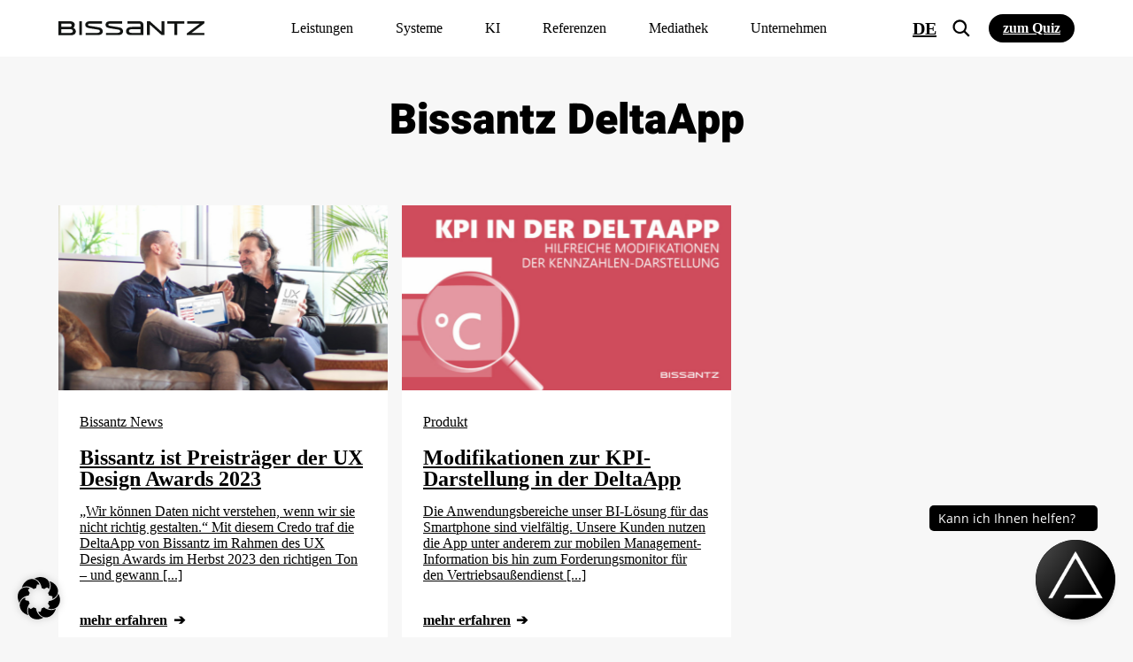

--- FILE ---
content_type: text/html; charset=UTF-8
request_url: https://www.bissantz.de/tag/bissantz-deltaapp/
body_size: 35764
content:
<!DOCTYPE html>
<html lang="de-DE">
<head>
	<meta http-equiv="X-UA-Compatible" content="IE=edge">
	<meta http-equiv="Content-Type" content="text/html; charset=UTF-8">
	<meta name="theme-color" content="#002D71">
	<meta name="viewport" content="width=device-width, initial-scale=1.0, minimum-scale=1.0">
	<meta name="facebook-domain-verification" content="bs78y9haucbegxfb9iq0w68zuyfiw6">
	<title>Bissantz DeltaApp-Archiv &#8211; Bissantz &amp; Company</title>
	<link rel="alternate" type="application/rss+xml" title="RSS 2.0" href="https://www.bissantz.de/feed/"/>
	<link rel="alternate" type="text/xml" title="RSS .92" href="https://www.bissantz.de/feed/rss/"/>
	<link rel="alternate" type="application/atom+xml" title="Atom 0.3" href="https://www.bissantz.de/feed/atom/"/>
	<meta name='robots' content='noindex, follow' />
	<style>img:is([sizes="auto" i], [sizes^="auto," i]) { contain-intrinsic-size: 3000px 1500px }</style>
	
	<!-- This site is optimized with the Yoast SEO Premium plugin v26.8 (Yoast SEO v26.8) - https://yoast.com/product/yoast-seo-premium-wordpress/ -->
	<meta name="description" content="Bissantz DeltaApp" />
	<meta property="og:locale" content="de_DE" />
	<meta property="og:type" content="article" />
	<meta property="og:title" content="Bissantz DeltaApp Archive" />
	<meta property="og:url" content="https://www.bissantz.de/tag/bissantz-deltaapp/" />
	<meta property="og:site_name" content="Bissantz &amp; Company" />
	<meta name="twitter:card" content="summary_large_image" />
	<meta name="twitter:site" content="@Bissantz" />
	<script type="application/ld+json" class="yoast-schema-graph">{"@context":"https://schema.org","@graph":[{"@type":"CollectionPage","@id":"https://www.bissantz.de/tag/bissantz-deltaapp/","url":"https://www.bissantz.de/tag/bissantz-deltaapp/","name":"Bissantz DeltaApp-Archiv &#8211; Bissantz &amp; Company","isPartOf":{"@id":"https://www.bissantz.de/#website"},"primaryImageOfPage":{"@id":"https://www.bissantz.de/tag/bissantz-deltaapp/#primaryimage"},"image":{"@id":"https://www.bissantz.de/tag/bissantz-deltaapp/#primaryimage"},"thumbnailUrl":"https://www.bissantz.de/images/2023/10/20231025_NickFabian_WEB_1200x675px.jpg","description":"Bissantz DeltaApp","inLanguage":"de"},{"@type":"ImageObject","inLanguage":"de","@id":"https://www.bissantz.de/tag/bissantz-deltaapp/#primaryimage","url":"https://www.bissantz.de/images/2023/10/20231025_NickFabian_WEB_1200x675px.jpg","contentUrl":"https://www.bissantz.de/images/2023/10/20231025_NickFabian_WEB_1200x675px.jpg","width":1200,"height":675,"caption":"Bissantz ist Preisträger der UX Design Awards 2023 - Dr. Fabian Rossi und Dr. Nicolas Bissantz gewinnen mit der DeltaApp den Award in der Kategorie Produkt"},{"@type":"WebSite","@id":"https://www.bissantz.de/#website","url":"https://www.bissantz.de/","name":"Bissantz & Company","description":"Business Intelligence mit DeltaMaster","publisher":{"@id":"https://www.bissantz.de/#organization"},"potentialAction":[{"@type":"SearchAction","target":{"@type":"EntryPoint","urlTemplate":"https://www.bissantz.de/?s={search_term_string}"},"query-input":{"@type":"PropertyValueSpecification","valueRequired":true,"valueName":"search_term_string"}}],"inLanguage":"de"},{"@type":"Organization","@id":"https://www.bissantz.de/#organization","name":"Bissantz & Company GmbH","url":"https://www.bissantz.de/","logo":{"@type":"ImageObject","inLanguage":"de","@id":"https://www.bissantz.de/#/schema/logo/image/","url":"https://www.bissantz.de/images/2019/09/Bissantz_Logo_1000Px.jpg","contentUrl":"https://www.bissantz.de/images/2019/09/Bissantz_Logo_1000Px.jpg","width":1000,"height":97,"caption":"Bissantz & Company GmbH"},"image":{"@id":"https://www.bissantz.de/#/schema/logo/image/"},"sameAs":["https://de-de.facebook.com/BissantzCompanyGmbh/","https://x.com/Bissantz","https://www.instagram.com/bissantzcompany","https://de.linkedin.com/company/bissantz-and-company-gmbh","https://www.youtube.com/BissantzCompany"]}]}</script>
	<!-- / Yoast SEO Premium plugin. -->


<link rel='dns-prefetch' href='//js-eu1.hs-scripts.com' />
<link rel='stylesheet' id='mkm_legal-css' href='https://www.bissantz.de/wp-content/plugins/mkm-dsgvo-plugin/libs/core/legal.css?ver=6.8.3' media='all' />
<link rel='stylesheet' id='tribe-events-pro-mini-calendar-block-styles-css' href='https://www.bissantz.de/wp-content/plugins/events-calendar-pro/src/resources/css/tribe-events-pro-mini-calendar-block.min.css?ver=7.4.2' media='all' />
<link rel='stylesheet' id='tec-variables-skeleton-css' href='https://www.bissantz.de/wp-content/plugins/the-events-calendar/common/src/resources/css/variables-skeleton.min.css?ver=6.5.2' media='all' />
<link rel='stylesheet' id='tec-variables-full-css' href='https://www.bissantz.de/wp-content/plugins/the-events-calendar/common/src/resources/css/variables-full.min.css?ver=6.5.2' media='all' />
<link rel='stylesheet' id='tribe-events-v2-virtual-single-block-css' href='https://www.bissantz.de/wp-content/plugins/events-calendar-pro/src/resources/css/events-virtual-single-block.min.css?ver=1.15.8' media='all' />
<style id='classic-theme-styles-inline-css' type='text/css'>
/*! This file is auto-generated */
.wp-block-button__link{color:#fff;background-color:#32373c;border-radius:9999px;box-shadow:none;text-decoration:none;padding:calc(.667em + 2px) calc(1.333em + 2px);font-size:1.125em}.wp-block-file__button{background:#32373c;color:#fff;text-decoration:none}
</style>
<style id='global-styles-inline-css' type='text/css'>
:root{--wp--preset--aspect-ratio--square: 1;--wp--preset--aspect-ratio--4-3: 4/3;--wp--preset--aspect-ratio--3-4: 3/4;--wp--preset--aspect-ratio--3-2: 3/2;--wp--preset--aspect-ratio--2-3: 2/3;--wp--preset--aspect-ratio--16-9: 16/9;--wp--preset--aspect-ratio--9-16: 9/16;--wp--preset--color--black: #000000;--wp--preset--color--cyan-bluish-gray: #abb8c3;--wp--preset--color--white: #ffffff;--wp--preset--color--pale-pink: #f78da7;--wp--preset--color--vivid-red: #cf2e2e;--wp--preset--color--luminous-vivid-orange: #ff6900;--wp--preset--color--luminous-vivid-amber: #fcb900;--wp--preset--color--light-green-cyan: #7bdcb5;--wp--preset--color--vivid-green-cyan: #00d084;--wp--preset--color--pale-cyan-blue: #8ed1fc;--wp--preset--color--vivid-cyan-blue: #0693e3;--wp--preset--color--vivid-purple: #9b51e0;--wp--preset--gradient--vivid-cyan-blue-to-vivid-purple: linear-gradient(135deg,rgba(6,147,227,1) 0%,rgb(155,81,224) 100%);--wp--preset--gradient--light-green-cyan-to-vivid-green-cyan: linear-gradient(135deg,rgb(122,220,180) 0%,rgb(0,208,130) 100%);--wp--preset--gradient--luminous-vivid-amber-to-luminous-vivid-orange: linear-gradient(135deg,rgba(252,185,0,1) 0%,rgba(255,105,0,1) 100%);--wp--preset--gradient--luminous-vivid-orange-to-vivid-red: linear-gradient(135deg,rgba(255,105,0,1) 0%,rgb(207,46,46) 100%);--wp--preset--gradient--very-light-gray-to-cyan-bluish-gray: linear-gradient(135deg,rgb(238,238,238) 0%,rgb(169,184,195) 100%);--wp--preset--gradient--cool-to-warm-spectrum: linear-gradient(135deg,rgb(74,234,220) 0%,rgb(151,120,209) 20%,rgb(207,42,186) 40%,rgb(238,44,130) 60%,rgb(251,105,98) 80%,rgb(254,248,76) 100%);--wp--preset--gradient--blush-light-purple: linear-gradient(135deg,rgb(255,206,236) 0%,rgb(152,150,240) 100%);--wp--preset--gradient--blush-bordeaux: linear-gradient(135deg,rgb(254,205,165) 0%,rgb(254,45,45) 50%,rgb(107,0,62) 100%);--wp--preset--gradient--luminous-dusk: linear-gradient(135deg,rgb(255,203,112) 0%,rgb(199,81,192) 50%,rgb(65,88,208) 100%);--wp--preset--gradient--pale-ocean: linear-gradient(135deg,rgb(255,245,203) 0%,rgb(182,227,212) 50%,rgb(51,167,181) 100%);--wp--preset--gradient--electric-grass: linear-gradient(135deg,rgb(202,248,128) 0%,rgb(113,206,126) 100%);--wp--preset--gradient--midnight: linear-gradient(135deg,rgb(2,3,129) 0%,rgb(40,116,252) 100%);--wp--preset--font-size--small: 13px;--wp--preset--font-size--medium: 20px;--wp--preset--font-size--large: 36px;--wp--preset--font-size--x-large: 42px;--wp--preset--spacing--20: 0.44rem;--wp--preset--spacing--30: 0.67rem;--wp--preset--spacing--40: 1rem;--wp--preset--spacing--50: 1.5rem;--wp--preset--spacing--60: 2.25rem;--wp--preset--spacing--70: 3.38rem;--wp--preset--spacing--80: 5.06rem;--wp--preset--shadow--natural: 6px 6px 9px rgba(0, 0, 0, 0.2);--wp--preset--shadow--deep: 12px 12px 50px rgba(0, 0, 0, 0.4);--wp--preset--shadow--sharp: 6px 6px 0px rgba(0, 0, 0, 0.2);--wp--preset--shadow--outlined: 6px 6px 0px -3px rgba(255, 255, 255, 1), 6px 6px rgba(0, 0, 0, 1);--wp--preset--shadow--crisp: 6px 6px 0px rgba(0, 0, 0, 1);}:where(.is-layout-flex){gap: 0.5em;}:where(.is-layout-grid){gap: 0.5em;}body .is-layout-flex{display: flex;}.is-layout-flex{flex-wrap: wrap;align-items: center;}.is-layout-flex > :is(*, div){margin: 0;}body .is-layout-grid{display: grid;}.is-layout-grid > :is(*, div){margin: 0;}:where(.wp-block-columns.is-layout-flex){gap: 2em;}:where(.wp-block-columns.is-layout-grid){gap: 2em;}:where(.wp-block-post-template.is-layout-flex){gap: 1.25em;}:where(.wp-block-post-template.is-layout-grid){gap: 1.25em;}.has-black-color{color: var(--wp--preset--color--black) !important;}.has-cyan-bluish-gray-color{color: var(--wp--preset--color--cyan-bluish-gray) !important;}.has-white-color{color: var(--wp--preset--color--white) !important;}.has-pale-pink-color{color: var(--wp--preset--color--pale-pink) !important;}.has-vivid-red-color{color: var(--wp--preset--color--vivid-red) !important;}.has-luminous-vivid-orange-color{color: var(--wp--preset--color--luminous-vivid-orange) !important;}.has-luminous-vivid-amber-color{color: var(--wp--preset--color--luminous-vivid-amber) !important;}.has-light-green-cyan-color{color: var(--wp--preset--color--light-green-cyan) !important;}.has-vivid-green-cyan-color{color: var(--wp--preset--color--vivid-green-cyan) !important;}.has-pale-cyan-blue-color{color: var(--wp--preset--color--pale-cyan-blue) !important;}.has-vivid-cyan-blue-color{color: var(--wp--preset--color--vivid-cyan-blue) !important;}.has-vivid-purple-color{color: var(--wp--preset--color--vivid-purple) !important;}.has-black-background-color{background-color: var(--wp--preset--color--black) !important;}.has-cyan-bluish-gray-background-color{background-color: var(--wp--preset--color--cyan-bluish-gray) !important;}.has-white-background-color{background-color: var(--wp--preset--color--white) !important;}.has-pale-pink-background-color{background-color: var(--wp--preset--color--pale-pink) !important;}.has-vivid-red-background-color{background-color: var(--wp--preset--color--vivid-red) !important;}.has-luminous-vivid-orange-background-color{background-color: var(--wp--preset--color--luminous-vivid-orange) !important;}.has-luminous-vivid-amber-background-color{background-color: var(--wp--preset--color--luminous-vivid-amber) !important;}.has-light-green-cyan-background-color{background-color: var(--wp--preset--color--light-green-cyan) !important;}.has-vivid-green-cyan-background-color{background-color: var(--wp--preset--color--vivid-green-cyan) !important;}.has-pale-cyan-blue-background-color{background-color: var(--wp--preset--color--pale-cyan-blue) !important;}.has-vivid-cyan-blue-background-color{background-color: var(--wp--preset--color--vivid-cyan-blue) !important;}.has-vivid-purple-background-color{background-color: var(--wp--preset--color--vivid-purple) !important;}.has-black-border-color{border-color: var(--wp--preset--color--black) !important;}.has-cyan-bluish-gray-border-color{border-color: var(--wp--preset--color--cyan-bluish-gray) !important;}.has-white-border-color{border-color: var(--wp--preset--color--white) !important;}.has-pale-pink-border-color{border-color: var(--wp--preset--color--pale-pink) !important;}.has-vivid-red-border-color{border-color: var(--wp--preset--color--vivid-red) !important;}.has-luminous-vivid-orange-border-color{border-color: var(--wp--preset--color--luminous-vivid-orange) !important;}.has-luminous-vivid-amber-border-color{border-color: var(--wp--preset--color--luminous-vivid-amber) !important;}.has-light-green-cyan-border-color{border-color: var(--wp--preset--color--light-green-cyan) !important;}.has-vivid-green-cyan-border-color{border-color: var(--wp--preset--color--vivid-green-cyan) !important;}.has-pale-cyan-blue-border-color{border-color: var(--wp--preset--color--pale-cyan-blue) !important;}.has-vivid-cyan-blue-border-color{border-color: var(--wp--preset--color--vivid-cyan-blue) !important;}.has-vivid-purple-border-color{border-color: var(--wp--preset--color--vivid-purple) !important;}.has-vivid-cyan-blue-to-vivid-purple-gradient-background{background: var(--wp--preset--gradient--vivid-cyan-blue-to-vivid-purple) !important;}.has-light-green-cyan-to-vivid-green-cyan-gradient-background{background: var(--wp--preset--gradient--light-green-cyan-to-vivid-green-cyan) !important;}.has-luminous-vivid-amber-to-luminous-vivid-orange-gradient-background{background: var(--wp--preset--gradient--luminous-vivid-amber-to-luminous-vivid-orange) !important;}.has-luminous-vivid-orange-to-vivid-red-gradient-background{background: var(--wp--preset--gradient--luminous-vivid-orange-to-vivid-red) !important;}.has-very-light-gray-to-cyan-bluish-gray-gradient-background{background: var(--wp--preset--gradient--very-light-gray-to-cyan-bluish-gray) !important;}.has-cool-to-warm-spectrum-gradient-background{background: var(--wp--preset--gradient--cool-to-warm-spectrum) !important;}.has-blush-light-purple-gradient-background{background: var(--wp--preset--gradient--blush-light-purple) !important;}.has-blush-bordeaux-gradient-background{background: var(--wp--preset--gradient--blush-bordeaux) !important;}.has-luminous-dusk-gradient-background{background: var(--wp--preset--gradient--luminous-dusk) !important;}.has-pale-ocean-gradient-background{background: var(--wp--preset--gradient--pale-ocean) !important;}.has-electric-grass-gradient-background{background: var(--wp--preset--gradient--electric-grass) !important;}.has-midnight-gradient-background{background: var(--wp--preset--gradient--midnight) !important;}.has-small-font-size{font-size: var(--wp--preset--font-size--small) !important;}.has-medium-font-size{font-size: var(--wp--preset--font-size--medium) !important;}.has-large-font-size{font-size: var(--wp--preset--font-size--large) !important;}.has-x-large-font-size{font-size: var(--wp--preset--font-size--x-large) !important;}
:where(.wp-block-post-template.is-layout-flex){gap: 1.25em;}:where(.wp-block-post-template.is-layout-grid){gap: 1.25em;}
:where(.wp-block-columns.is-layout-flex){gap: 2em;}:where(.wp-block-columns.is-layout-grid){gap: 2em;}
:root :where(.wp-block-pullquote){font-size: 1.5em;line-height: 1.6;}
</style>
<link rel='stylesheet' id='wps-survey-override-css-css' href='https://www.bissantz.de/wp-content/plugins/surveyjs/survey.css?ver=6.8.3' media='all' />
<link rel='stylesheet' id='wps-front--defaultV2.min.css-css' href='https://www.bissantz.de/wp-content/plugins/surveyjs/libs/library/defaultV2.min.css?ver=6.8.3' media='all' />
<link rel='stylesheet' id='tribe-events-v2-single-skeleton-css' href='https://www.bissantz.de/wp-content/plugins/the-events-calendar/src/resources/css/tribe-events-single-skeleton.min.css?ver=6.10.2' media='all' />
<link rel='stylesheet' id='tribe-events-v2-single-skeleton-full-css' href='https://www.bissantz.de/wp-content/plugins/the-events-calendar/src/resources/css/tribe-events-single-full.min.css?ver=6.10.2' media='all' />
<link rel='stylesheet' id='tec-events-elementor-widgets-base-styles-css' href='https://www.bissantz.de/wp-content/plugins/the-events-calendar/src/resources/css/integrations/plugins/elementor/widgets/widget-base.min.css?ver=6.10.2' media='all' />
<link rel='stylesheet' id='elementor-frontend-css' href='https://www.bissantz.de/images/elementor/css/custom-frontend.min.css?ver=1769173572' media='all' />
<link rel='stylesheet' id='widget-heading-css' href='https://www.bissantz.de/wp-content/plugins/elementor/assets/css/widget-heading.min.css?ver=3.27.7' media='all' />
<link rel='stylesheet' id='widget-text-editor-css' href='https://www.bissantz.de/wp-content/plugins/elementor/assets/css/widget-text-editor.min.css?ver=3.27.7' media='all' />
<link rel='stylesheet' id='e-animation-fadeIn-css' href='https://www.bissantz.de/wp-content/plugins/elementor/assets/lib/animations/styles/fadeIn.min.css?ver=3.27.7' media='all' />
<link rel='stylesheet' id='e-popup-css' href='https://www.bissantz.de/wp-content/plugins/elementor-pro/assets/css/conditionals/popup.min.css?ver=3.27.7' media='all' />
<link rel='stylesheet' id='elementor-icons-css' href='https://www.bissantz.de/wp-content/plugins/elementor/assets/lib/eicons/css/elementor-icons.min.css?ver=5.35.0' media='all' />
<link rel='stylesheet' id='elementor-post-93812-css' href='https://www.bissantz.de/images/elementor/css/post-93812.css?ver=1769173572' media='all' />
<link rel='stylesheet' id='elementor-post-125679-css' href='https://www.bissantz.de/images/elementor/css/post-125679.css?ver=1769173572' media='all' />
<link rel='stylesheet' id='borlabs-cookie-custom-css' href='https://www.bissantz.de/wp-content/cache/borlabs-cookie/1/borlabs-cookie-1-de.css?ver=3.3.23-145' media='all' />
<link rel='stylesheet' id='fa_css-css' href='https://www.bissantz.de/wp-content/themes/bissantz/assets/css/lib/font-awesome.min.css' media='all' />
<link rel='stylesheet' id='fa5_css-css' href='https://www.bissantz.de/wp-content/themes/bissantz/assets/css/lib/fontawesome5.min.css' media='all' />
<link rel='stylesheet' id='animate_css-css' href='https://www.bissantz.de/wp-content/themes/bissantz/assets/css/lib/animate.min.css' media='all' />
<link rel='stylesheet' id='owl_css-css' href='https://www.bissantz.de/wp-content/themes/bissantz/assets/css/lib/owl.carousel.min.css' media='all' />
<link rel='stylesheet' id='swiper_css-css' href='https://www.bissantz.de/wp-content/themes/bissantz/assets/css/lib/swiper.min.css' media='all' />
<link rel='stylesheet' id='rk_css-css' href='https://www.bissantz.de/wp-content/themes/bissantz/dist/css/main.css?id=023dbb4c0c6286ef1050e0cb8c6c9612&#038;ver=6.8.3' media='all' />
<script type="text/javascript" src="https://www.bissantz.de/wp-includes/js/jquery/jquery.min.js?ver=3.7.1" id="jquery-core-js"></script>
<script type="text/javascript" src="https://www.bissantz.de/wp-includes/js/jquery/jquery-migrate.min.js?ver=3.4.1" id="jquery-migrate-js"></script>
<script type="text/javascript" src="https://www.bissantz.de/wp-content/plugins/surveyjs/libs/library/survey.jquery.min.js?ver=6.8.3" id="wps-front-jquery-js-js"></script>
<script type="text/javascript" src="https://www.bissantz.de/wp-content/plugins/surveyjs/libs/library/themes/index.min.js?ver=6.8.3" id="wps-front--themes-index.min.js-js"></script>
<script type="text/javascript" src="https://www.bissantz.de/wp-content/themes/bissantz/dist/js/lib/vue.global.js?ver=6.8.3" id="vue_js-js"></script>
<script data-no-optimize="1" data-no-minify="1" data-cfasync="false" nowprocket type="text/javascript" src="https://www.bissantz.de/wp-content/cache/borlabs-cookie/1/borlabs-cookie-config-de.json.js?ver=3.3.23-164" id="borlabs-cookie-config-js"></script>
<script data-no-optimize="1" data-no-minify="1" data-cfasync="false" nowprocket type="text/javascript" src="https://www.bissantz.de/wp-content/plugins/borlabs-cookie/assets/javascript/borlabs-cookie-prioritize.min.js?ver=3.3.23" id="borlabs-cookie-prioritize-js"></script>
			<!-- DO NOT COPY THIS SNIPPET! Start of Page Analytics Tracking for HubSpot WordPress plugin v11.3.37-->
			<script class="hsq-set-content-id" data-content-id="listing-page">
				var _hsq = _hsq || [];
				_hsq.push(["setContentType", "listing-page"]);
			</script>
			<!-- DO NOT COPY THIS SNIPPET! End of Page Analytics Tracking for HubSpot WordPress plugin -->
			<style>#wpadminbar {background-color: #000000 !important;}</style><script nowprocket data-borlabs-cookie-script-blocker-ignore>
if ('0' === '1' && ('0' === '1' || '1' === '1')) {
	window['gtag_enable_tcf_support'] = true;
}
window.dataLayer = window.dataLayer || [];
function gtag(){dataLayer.push(arguments);}
gtag('set', 'developer_id.dYjRjMm', true);
if('0' === '1' || '1' === '1') {
	if (window.BorlabsCookieGoogleConsentModeDefaultSet !== true) {
        let getCookieValue = function (name) {
            return document.cookie.match('(^|;)\\s*' + name + '\\s*=\\s*([^;]+)')?.pop() || '';
        };
        let cookieValue = getCookieValue('borlabs-cookie-gcs');
        let consentsFromCookie = {};
        if (cookieValue !== '') {
            consentsFromCookie = JSON.parse(decodeURIComponent(cookieValue));
        }
        let defaultValues = {
            'ad_storage': 'denied',
            'ad_user_data': 'denied',
            'ad_personalization': 'denied',
            'analytics_storage': 'denied',
            'functionality_storage': 'denied',
            'personalization_storage': 'denied',
            'security_storage': 'denied',
            'wait_for_update': 500,
        };
        gtag('consent', 'default', { ...defaultValues, ...consentsFromCookie });
    }
    window.BorlabsCookieGoogleConsentModeDefaultSet = true;
    let borlabsCookieConsentChangeHandler = function () {
        window.dataLayer = window.dataLayer || [];
        if (typeof gtag !== 'function') { function gtag(){dataLayer.push(arguments);} }

        let getCookieValue = function (name) {
            return document.cookie.match('(^|;)\\s*' + name + '\\s*=\\s*([^;]+)')?.pop() || '';
        };
        let cookieValue = getCookieValue('borlabs-cookie-gcs');
        let consentsFromCookie = {};
        if (cookieValue !== '') {
            consentsFromCookie = JSON.parse(decodeURIComponent(cookieValue));
        }

        consentsFromCookie.ad_storage = BorlabsCookie.Consents.hasConsent('google-ads') ? 'granted' : 'denied';
		consentsFromCookie.ad_user_data = BorlabsCookie.Consents.hasConsent('google-ads') ? 'granted' : 'denied';
		consentsFromCookie.ad_personalization = BorlabsCookie.Consents.hasConsent('google-ads') ? 'granted' : 'denied';

        BorlabsCookie.CookieLibrary.setCookie(
            'borlabs-cookie-gcs',
            JSON.stringify(consentsFromCookie),
            BorlabsCookie.Settings.automaticCookieDomainAndPath.value ? '' : BorlabsCookie.Settings.cookieDomain.value,
            BorlabsCookie.Settings.cookiePath.value,
            BorlabsCookie.Cookie.getPluginCookie().expires,
            BorlabsCookie.Settings.cookieSecure.value,
            BorlabsCookie.Settings.cookieSameSite.value
        );
    }
    document.addEventListener('borlabs-cookie-consent-saved', borlabsCookieConsentChangeHandler);
    document.addEventListener('borlabs-cookie-handle-unblock', borlabsCookieConsentChangeHandler);
}
if('0' === '1') {
    gtag("js", new Date());

    gtag("config", "AW-1070055237");

    (function (w, d, s, i) {
    var f = d.getElementsByTagName(s)[0],
        j = d.createElement(s);
    j.async = true;
    j.src =
        "https://www.googletagmanager.com/gtag/js?id=" + i;
    f.parentNode.insertBefore(j, f);
    })(window, document, "script", "AW-1070055237");
}
</script><script nowprocket data-borlabs-cookie-script-blocker-ignore>
if ('0' === '1' && ('0' === '1' || '1' === '1')) {
    window['gtag_enable_tcf_support'] = true;
}
window.dataLayer = window.dataLayer || [];
if (typeof gtag !== 'function') {
    function gtag() {
        dataLayer.push(arguments);
    }
}
gtag('set', 'developer_id.dYjRjMm', true);
if ('0' === '1' || '1' === '1') {
    if (window.BorlabsCookieGoogleConsentModeDefaultSet !== true) {
        let getCookieValue = function (name) {
            return document.cookie.match('(^|;)\\s*' + name + '\\s*=\\s*([^;]+)')?.pop() || '';
        };
        let cookieValue = getCookieValue('borlabs-cookie-gcs');
        let consentsFromCookie = {};
        if (cookieValue !== '') {
            consentsFromCookie = JSON.parse(decodeURIComponent(cookieValue));
        }
        let defaultValues = {
            'ad_storage': 'denied',
            'ad_user_data': 'denied',
            'ad_personalization': 'denied',
            'analytics_storage': 'denied',
            'functionality_storage': 'denied',
            'personalization_storage': 'denied',
            'security_storage': 'denied',
            'wait_for_update': 500,
        };
        gtag('consent', 'default', { ...defaultValues, ...consentsFromCookie });
    }
    window.BorlabsCookieGoogleConsentModeDefaultSet = true;
    let borlabsCookieConsentChangeHandler = function () {
        window.dataLayer = window.dataLayer || [];
        if (typeof gtag !== 'function') { function gtag(){dataLayer.push(arguments);} }

        let getCookieValue = function (name) {
            return document.cookie.match('(^|;)\\s*' + name + '\\s*=\\s*([^;]+)')?.pop() || '';
        };
        let cookieValue = getCookieValue('borlabs-cookie-gcs');
        let consentsFromCookie = {};
        if (cookieValue !== '') {
            consentsFromCookie = JSON.parse(decodeURIComponent(cookieValue));
        }

        consentsFromCookie.analytics_storage = BorlabsCookie.Consents.hasConsent('google-analytics') ? 'granted' : 'denied';

        BorlabsCookie.CookieLibrary.setCookie(
            'borlabs-cookie-gcs',
            JSON.stringify(consentsFromCookie),
            BorlabsCookie.Settings.automaticCookieDomainAndPath.value ? '' : BorlabsCookie.Settings.cookieDomain.value,
            BorlabsCookie.Settings.cookiePath.value,
            BorlabsCookie.Cookie.getPluginCookie().expires,
            BorlabsCookie.Settings.cookieSecure.value,
            BorlabsCookie.Settings.cookieSameSite.value
        );
    }
    document.addEventListener('borlabs-cookie-consent-saved', borlabsCookieConsentChangeHandler);
    document.addEventListener('borlabs-cookie-handle-unblock', borlabsCookieConsentChangeHandler);
}
if ('0' === '1') {
    gtag("js", new Date());
    gtag("config", "G-1DBB6SKNDS", {"anonymize_ip": true});

    (function (w, d, s, i) {
        var f = d.getElementsByTagName(s)[0],
            j = d.createElement(s);
        j.async = true;
        j.src =
            "https://www.googletagmanager.com/gtag/js?id=" + i;
        f.parentNode.insertBefore(j, f);
    })(window, document, "script", "G-1DBB6SKNDS");
}
</script><script nowprocket data-no-optimize="1" data-no-minify="1" data-cfasync="false" data-borlabs-cookie-script-blocker-ignore>
if ('{{ iab-tcf-enabled }}' === '1' && ('0' === '1' || '1' === '1')) {
    window['gtag_enable_tcf_support'] = true;
}
window.dataLayer = window.dataLayer || [];
if (typeof gtag !== 'function') {
    function gtag() {
        dataLayer.push(arguments);
    }
}
gtag('set', 'developer_id.dYjRjMm', true);
if ('0' === '1' || '1' === '1') {
    if (window.BorlabsCookieGoogleConsentModeDefaultSet !== true) {
        let getCookieValue = function (name) {
            return document.cookie.match('(^|;)\\s*' + name + '\\s*=\\s*([^;]+)')?.pop() || '';
        };
        let cookieValue = getCookieValue('borlabs-cookie-gcs');
        let consentsFromCookie = {};
        if (cookieValue !== '') {
            consentsFromCookie = JSON.parse(decodeURIComponent(cookieValue));
        }
        let defaultValues = {
            'ad_storage': 'denied',
            'ad_user_data': 'denied',
            'ad_personalization': 'denied',
            'analytics_storage': 'denied',
            'functionality_storage': 'denied',
            'personalization_storage': 'denied',
            'security_storage': 'denied',
            'wait_for_update': 500,
        };
        gtag('consent', 'default', { ...defaultValues, ...consentsFromCookie });
    }
    window.BorlabsCookieGoogleConsentModeDefaultSet = true;
    let borlabsCookieConsentChangeHandler = function () {
        window.dataLayer = window.dataLayer || [];
        if (typeof gtag !== 'function') { function gtag(){dataLayer.push(arguments);} }

        let getCookieValue = function (name) {
            return document.cookie.match('(^|;)\\s*' + name + '\\s*=\\s*([^;]+)')?.pop() || '';
        };
        let cookieValue = getCookieValue('borlabs-cookie-gcs');
        let consentsFromCookie = {};
        if (cookieValue !== '') {
            consentsFromCookie = JSON.parse(decodeURIComponent(cookieValue));
        }

        consentsFromCookie.analytics_storage = BorlabsCookie.Consents.hasConsent('google-analytics-site-kit') ? 'granted' : 'denied';

        BorlabsCookie.CookieLibrary.setCookie(
            'borlabs-cookie-gcs',
            JSON.stringify(consentsFromCookie),
            BorlabsCookie.Settings.automaticCookieDomainAndPath.value ? '' : BorlabsCookie.Settings.cookieDomain.value,
            BorlabsCookie.Settings.cookiePath.value,
            BorlabsCookie.Cookie.getPluginCookie().expires,
            BorlabsCookie.Settings.cookieSecure.value,
            BorlabsCookie.Settings.cookieSameSite.value
        );
    }
    document.addEventListener('borlabs-cookie-consent-saved', borlabsCookieConsentChangeHandler);
    document.addEventListener('borlabs-cookie-handle-unblock', borlabsCookieConsentChangeHandler);
}
if ('0' === '1') {
    document.addEventListener('borlabs-cookie-after-init', function () {
		window.BorlabsCookie.Unblock.unblockScriptBlockerId('site-kit-analytics');
	});
}
</script><script nowprocket data-no-optimize="1" data-no-minify="1" data-cfasync="false" data-borlabs-cookie-script-blocker-ignore>
	if ('0' === '1' && '1' === '1') {
		window['gtag_enable_tcf_support'] = true;
	}
	window.dataLayer = window.dataLayer || [];
	if (typeof gtag !== 'function') { function gtag(){dataLayer.push(arguments);} }
	gtag('set', 'developer_id.dYjRjMm', true);
	if ('1' === '1') {
		let getCookieValue = function (name) {
			return document.cookie.match('(^|;)\\s*' + name + '\\s*=\\s*([^;]+)')?.pop() || '';
		};
		let cookieValue = getCookieValue('borlabs-cookie-gcs');
		let consentsFromCookie = {};
		if (cookieValue !== '') {
			 consentsFromCookie = JSON.parse(decodeURIComponent(cookieValue));
		}
		let defaultValues = {
			'ad_storage': 'denied',
			'ad_user_data': 'denied',
			'ad_personalization': 'denied',
			'analytics_storage': 'denied',
			'functionality_storage': 'denied',
			'personalization_storage': 'denied',
			'security_storage': 'denied',
			'wait_for_update': 500,
		};
		gtag('consent', 'default', { ...defaultValues, ...consentsFromCookie });
		gtag('set', 'ads_data_redaction', true);
	}

	if('0' === '1') {
		var url = new URL(window.location.href);

		if ((url.searchParams.has('gtm_debug') && url.searchParams.get('gtm_debug') !== '') || document.cookie.indexOf('__TAG_ASSISTANT=') !== -1 || document.documentElement.hasAttribute('data-tag-assistant-present')) {
			(function(w,d,s,l,i){w[l]=w[l]||[];w[l].push({"gtm.start":
new Date().getTime(),event:"gtm.js"});var f=d.getElementsByTagName(s)[0],
j=d.createElement(s),dl=l!="dataLayer"?"&l="+l:"";j.async=true;j.src=
"https://www.googletagmanager.com/gtm.js?id="+i+dl;f.parentNode.insertBefore(j,f);
})(window,document,"script","dataLayer","GTM-TDT83SV");
		} else {
			(function(w,d,s,l,i){w[l]=w[l]||[];w[l].push({"gtm.start":
new Date().getTime(),event:"gtm.js"});var f=d.getElementsByTagName(s)[0],
j=d.createElement(s),dl=l!="dataLayer"?"&l="+l:"";j.async=true;j.src=
"https://www.bissantz.de/wp-content/uploads/borlabs-cookie/"+i+'.js?ver=not-set-yet';f.parentNode.insertBefore(j,f);
})(window,document,"script","dataLayer","GTM-TDT83SV");
		}
  	}

	(function () {
		var borlabsCookieConsentChangeHandler = function () {
			window.dataLayer = window.dataLayer || [];
			if (typeof gtag !== 'function') { function gtag(){dataLayer.push(arguments);} }

			let gtmConsents = {};
			if ('1' === '1') {
				if ('0' === '1') {
					gtmConsents = {
						'analytics_storage': BorlabsCookie.Consents.hasConsentForServiceGroup('statistics') === true ? 'granted' : 'denied',
						'functionality_storage': BorlabsCookie.Consents.hasConsentForServiceGroup('statistics') === true ? 'granted' : 'denied',
						'personalization_storage': BorlabsCookie.Consents.hasConsentForServiceGroup('marketing') === true ? 'granted' : 'denied',
						'security_storage': BorlabsCookie.Consents.hasConsentForServiceGroup('statistics') === true ? 'granted' : 'denied',
					};
				} else {
					gtmConsents = {
						'ad_storage': BorlabsCookie.Consents.hasConsentForServiceGroup('marketing') === true ? 'granted' : 'denied',
						'ad_user_data': BorlabsCookie.Consents.hasConsentForServiceGroup('marketing') === true ? 'granted' : 'denied',
						'ad_personalization': BorlabsCookie.Consents.hasConsentForServiceGroup('marketing') === true ? 'granted' : 'denied',
						'analytics_storage': BorlabsCookie.Consents.hasConsentForServiceGroup('statistics') === true ? 'granted' : 'denied',
						'functionality_storage': BorlabsCookie.Consents.hasConsentForServiceGroup('statistics') === true ? 'granted' : 'denied',
						'personalization_storage': BorlabsCookie.Consents.hasConsentForServiceGroup('marketing') === true ? 'granted' : 'denied',
						'security_storage': BorlabsCookie.Consents.hasConsentForServiceGroup('statistics') === true ? 'granted' : 'denied',
					};
				}
				BorlabsCookie.CookieLibrary.setCookie(
					'borlabs-cookie-gcs',
				  	JSON.stringify(gtmConsents),
					BorlabsCookie.Settings.automaticCookieDomainAndPath.value ? '' : BorlabsCookie.Settings.cookieDomain.value,
					BorlabsCookie.Settings.cookiePath.value,
					BorlabsCookie.Cookie.getPluginCookie().expires,
					BorlabsCookie.Settings.cookieSecure.value,
					BorlabsCookie.Settings.cookieSameSite.value
				);
				gtag('consent', 'update', gtmConsents);
			}

			var consents = BorlabsCookie.Cookie.getPluginCookie().consents;
			for (var serviceGroup in consents) {
				for (var service of consents[serviceGroup]) {
					if (!window.BorlabsCookieGtmPackageSentEvents.includes(service) && service !== 'borlabs-cookie') {
						window.dataLayer.push({
							event: 'borlabs-cookie-opt-in-'+service,
						});
						window.BorlabsCookieGtmPackageSentEvents.push(service);
					}
				}
			}
		  	var afterConsentsEvent = document.createEvent('Event');
		    afterConsentsEvent.initEvent('borlabs-cookie-google-tag-manager-after-consents', true, true);
		  	document.dispatchEvent(afterConsentsEvent);
		};
		window.BorlabsCookieGtmPackageSentEvents = [];
		document.addEventListener('borlabs-cookie-consent-saved', borlabsCookieConsentChangeHandler);
		document.addEventListener('borlabs-cookie-handle-unblock', borlabsCookieConsentChangeHandler);
	})();
</script>			<style>
				.e-con.e-parent:nth-of-type(n+4):not(.e-lazyloaded):not(.e-no-lazyload),
				.e-con.e-parent:nth-of-type(n+4):not(.e-lazyloaded):not(.e-no-lazyload) * {
					background-image: none !important;
				}
				@media screen and (max-height: 1024px) {
					.e-con.e-parent:nth-of-type(n+3):not(.e-lazyloaded):not(.e-no-lazyload),
					.e-con.e-parent:nth-of-type(n+3):not(.e-lazyloaded):not(.e-no-lazyload) * {
						background-image: none !important;
					}
				}
				@media screen and (max-height: 640px) {
					.e-con.e-parent:nth-of-type(n+2):not(.e-lazyloaded):not(.e-no-lazyload),
					.e-con.e-parent:nth-of-type(n+2):not(.e-lazyloaded):not(.e-no-lazyload) * {
						background-image: none !important;
					}
				}
			</style>
					<style type="text/css" id="wp-custom-css">
			.footer-wrapper .widget-title {
	line-height: 100%;
	display:block;
}
body.single-tribe_events .single-event-wrapper__sidebar#single-event-sidebar.sidebar .tribe-events-meta-group dl dt {
    text-transform: none;
}
.tribe-events-event-meta:before, .tribe-events-event-meta~div:not(.tribe-events-event-meta):not(.event-tickets) {
	border:none;
}
#events .tribe-common.tribe-events .tribe-events-calendar-month__calendar-event-datetime *, .events__calendar .tribe-common.tribe-events .tribe-events-calendar-month__calendar-event-datetime * {
    color: #000;
}
.single-teaser--one-column .single-teaser__content {
	padding: 2rem;
}

.landingpage-headlines.landingpage-headlines--single-line .is-h5 + .landing-page__headlines__divider,
.landingpage-headlines.landingpage-headlines--single-line .is-h6 +  .landing-page__headlines__divider {
	font-size:1.5rem
}

.landingpage-headlines.landingpage-headlines--single-line .is-h4 + .landing-page__headlines__divider {
	font-size: 1.625rem
}

.landingpage-headlines.landingpage-headlines--single-line .is-h3 + .landing-page__headlines__divider  {
	font-size: 1.875rem
}

.landingpage-headlines.landingpage-headlines--single-line .is-h2 + .landing-page__headlines__divider  {
	font-size: 2.25rem
}

.landingpage-headlines.landingpage-headlines--single-line .is-h1 + .landing-page__headlines__divider  {
	font-size: 2.5rem
}

.icons-wrapper .e-con .elementor-widget-container {
    padding-left: 0;
    padding-right: 0;
}

.e-con-boxed,.e-con-full {
    padding-bottom:0 !important;
}

.footer-wrapper .in-footer-pb-1 {
	padding-bottom: .25rem!important
}

.survey-completed-headline {
  width: 700px;
  display: flex;
	margin-top: -1rem;
}

.sv_image_image
{
height: 420px;
}

.search-results .teaser--post {
    margin-top:0;
}


.sv-string-viewer{
    line-height: 150% !important;
    padding: 0 14px;
	max-width: 190px !important;
}


.sv_main .sv_p_root .sv_q_other {
  margin-left: 0 !important;
}

.sv_main.sv_default_css .sv_container .form-group {
  max-width: 100% !important;
  margin-left: auto;
  margin-right: auto;
  margin-top: 1rem;
}

.sv_main .sv_p_root .sv_q.sv_qstn[data-name="agb"] .sv_q_title span.sv-string-viewer {
  font-size: 0.75em;
	display: contents !important;
}

body .single-event-wrapper .brlbs-cmpnt-container.brlbs-cmpnt-content-blocker .brlbs-cmpnt-cb-preset-a {
    background-color: #fff;
}

body .single-event-wrapper .brlbs-cmpnt-container.brlbs-cmpnt-content-blocker .brlbs-cmpnt-cb-preset-a .brlbs-cmpnt-cb-description {
    margin: 1rem 10rem;
    border: none;
    padding: 0;
    font-size:0.8rem;
}

body .elementor .brlbs-cmpnt-container.brlbs-cmpnt-content-blocker .brlbs-cmpnt-cb-preset-a .brlbs-cmpnt-cb-description {
    margin: 1rem 0rem;
    border: none;
    padding: 0;
    font-size:0.8rem;
}

body .elementor .brlbs-cmpnt-container.brlbs-cmpnt-content-blocker .brlbs-cmpnt-cb-preset-a .brlbs-cmpnt-cb-btn,
body .single-event-wrapper .brlbs-cmpnt-container.brlbs-cmpnt-content-blocker .brlbs-cmpnt-cb-preset-a .brlbs-cmpnt-cb-btn {
    margin: 1rem auto;
    width: auto;
    display: inline-block !important;
}


body .elementor .brlbs-cmpnt-cb-background {
    background-image: url('https://www.bissantz.de/images/2025/06/formular_blur_gray_bg.jpg');
    background-repeat: no-repeat;
    background-size: 100%;
    background-position: center;
    width: 100%;
    padding-bottom: 55.25%;
}

body .single-event-wrapper .brlbs-cmpnt-cb-background {
    background-image: url('https://www.bissantz.de/images/2025/06/big_formular_blur_white_bg.jpg');
    background-repeat: no-repeat;
    background-size: 100%;
    background-position: center;
    width: 100%;
    padding-bottom: 41.33%
}

.header__info-title a {
	color: #fff;
}
.header__info-title a strong {
	color: #fff;
}



/* CSS zum Ausblenden dess unsichtbaren recaptcha-Platzes bei Formularen*/

.hs_recaptcha.hs-recaptcha.field.hs-form-field {
  height: 0;
  overflow: hidden;
}

@media (max-width: 767px) {
  .hs_submit.hs-submit {
    height: auto;          /* oder 0 / eine feste Höhe, falls gewünscht */
    padding-bottom: 3rem;
  }
}

.hs-form-checkbox span {
    display: block;
    margin-left: 20px;
}

.hs-form-checkbox input {
    float: left;
    margin-top: 0.35rem;
}

.hs-fieldtype-checkbox {
    padding: .5rem;
}

.form-columns-2 .hs-form-checkbox input {
            float: left;
            margin-top: 0.35rem;
            max-width: 20px !important;
            margin-right: 0.35rem;
}





/* CSS AI Readiness Check Page-ID-17 */


.page-id-123 hr .main-content .wp-sjs-plugin .sd-selectbase__label .sd-item__control-label 

{
background-color: #fff;
  border: 2px solid transparent;
  border-radius: 5px;
  box-shadow: var(--sjs-box-shadow);
  display: flex;
  flex-direction: column;
  font-size: 1rem;
  margin-right: 0;
  min-width: 127px;
  padding: .5rem;

}		</style>
		
	<script type="text/javascript">
        document.documentElement.setAttribute('data-useragent', navigator.userAgent);
	</script>

	    <link rel="apple-touch-icon" sizes="180x180" href="/favicons/bdn/apple-touch-icon.png">
    <link rel="icon" type="image/png" sizes="32x32" href="/favicons/bdn/favicon-32x32.png">
    <link rel="icon" type="image/png" sizes="16x16" href="/favicons/bdn/favicon-16x16.png">
    <link rel="manifest" href="/favicons/bdn/site.webmanifest">
    <link rel="mask-icon" href="/favicons/bdn/safari-pinned-tab.svg" color="#002d72">
    <link rel="shortcut icon" href="/favicons/bdn/favicon.ico">
    <meta name="apple-mobile-web-app-title" content="Bissantz & Company">
    <meta name="application-name" content="Bissantz & Company">
    <meta name="msapplication-TileColor" content="#ffffff">
    <meta name="msapplication-config" content="/favicons/bdn/browserconfig.xml">
    <meta name="theme-color" content="#002d72">

	<span data-borlabs-cookie-service-id="linkedin" data-borlabs-cookie-content="[base64]/cGlkPTEyMzUwNzMmZm10PWdpZiIgLz4KICAgIDwvbm9zY3JpcHQ+CiAgICA8IS0tIEVuZCBMaW5rZWRJbiAtLT4KICAgIA=="></span>		<style type="text/css">/* CSS Variables for new menu */
.has-new-theme {
    --header-width: 1180px;
    --header-height: var(--menu-height, 65px);

    --flyout-link-color: #000000;
    --flyout-link-hover-color: #000000;
    --flyout-link-item-hover-bg: #f0f0f0;
    --flyout-link-item-padding: 0.5rem 0.5rem;
    --flyout-link-border: 2px solid transparent;
    --flyout-link-hover-border: 2px solid #000000;
    --flyout-link-font-weight: 400;

    --flyout-top-position: 84px;
    --flyout-background-color: #ffffff;
    --flyout-box-shadow: 0px 2px 9px 0px rgba(0, 0, 0, 0.06);
    --flyout-radius: 8px;
    --flyout-spacing: 1rem;

    --flyout-menu-item-spacing: 0 0 0.5rem;
    --flyout-menu-column-width: 295px;
    --flyout-menu-link-spacing: 6px 0 0 0;

    --flyout-headline-color: #717171;
    --flyout-headline--fontsize: 0.8rem;

    --flyout-title--color: #000000;
    --flyout-title--fontsize: 1rem;

    --flyout-centered--color: #717171;
    --flyout-centered--fontsize: 0.8rem;

    --flyout-subtitle--color: #717171;
    --flyout-subtitle--fontsize: 0.7rem;

    --flyout-icon-width: 30px;
    --flyout-icon-height: 30px;
    --flyout-icon-margin-right: 1rem;

    --flyout-notification-width: 10px;
    --flyout-notification-height: 10px;

    --flyout-mobile-border-color: #f0f0f0;
    --flyout-mobile-headline--fontsize: 1rem;


    /* Testimonial Slider mit Sternen */
    --stars-testimonial-background-color: #FFFFFF;
    
    --stars-testimonial-column-icon-size: 13px;
    --stars-testimonial-column-icon-color: #000000;
    --stars-testimonial-column-font-size-quote: 18px;
    --stars-testimonial-column-font-color-quote: #000000;
    --stars-testimonial-column-font-size-person: 14px;
    --stars-testimonial-column-font-color-person: #000000;
    --stars-testimonial-column-font-size-position: 13px;
    --stars-testimonial-column-font-color-position: #000000;

    --stars-testimonial-icon-color: #000000;
    --stars-testimonial-icon-size: 13px;
    --stars-testimonial-font-size-quote: 22px;
    --stars-testimonial-font-color-quote: #000000;
    --stars-testimonial-font-size-person: 1rem;
    --stars-testimonial-font-color-person: #000000;
    --stars-testimonial-font-size-position: 14px;
    --stars-testimonial-font-color-position: #000000;
}

.item, .main-slider__bg__item .item, .image-wrapper item, module dynamic-columns {
  padding: 0rem 0 !important;
  width: 100%;
}

.sorted-list__item a span, .sorted-list__item p span {
  font-size: 1rem;
  line-height: 150%;
}

/* CSS Bulletpoints schwarz */

.single-event-wrapper .tribe-events-single-event-description.tribe-events-content ul li:nth-child(2n+1)::before, ul.list--alternately li:nth-child(2n+1)::before {
  background-color: #000 !important;
}
.single-event-wrapper .tribe-events-single-event-description.tribe-events-content ul li::before, ul.list--alternately li::before {
  background-color: #000 !important;
}


/* CSS Laufweite H2 */

h2.landingpage-headlines__headline, .is-h2.landingpage-headlines__headline {
       font-size: 2.7rem;
       font-weight: 700;
       letter-spacing: 0rem !important;
                }

h1.landingpage-headlines__headline, .is-h1.landingpage-headlines__headline {
                    letter-spacing:  0rem !important;
                }

/* CSS Event-Slider Kacheln-Hintergrund weiß */

.teaser__content {
                  background: #fff !important;
}


/* CSS Bildpositionierung und Größe Case Study Seiten */

.case_study_top {
    padding-top: 1.2rem !important;
}

.case_study_bottom {
    padding-top: 1.5rem !important;
 }

/* CSS Icon Buttons */

.button--icon--play .button--span--icon::before {
    content: url('https://www.bissantz.de/images/2024/01/play_Icon.svg');
}

.button--icon--play:hover .button--span--icon::before {
    content: url('https://www.bissantz.de/images/2024/01/play_Icon_invert.svg');
}

.button--icon--download .button--span--icon::before {
    content: url('https://www.bissantz.de/images/2024/01/download_Icon_invert.svg');
}

.button--icon--download:hover .button--span--icon::before {
    content: url('https://www.bissantz.de/images/2024/01/download_Icon.svg');
}

.button--icon--calendar .button--span--icon::before {
    content: url('https://www.bissantz.de/images/2025/04/event_Icon_invert.svg');
}

.button--icon--calendar:hover .button--span--icon::before {
    content: url('https://www.bissantz.de/images/2025/04/event_Icon.svg');
}

.button--color-white.button--icon--calendar .button--span--icon::before {
    content: url('https://www.bissantz.de/images/2025/04/event_Icon.svg');
}

.button--color-white.button--icon--calendar:hover .button--span--icon::before {
    content: url('https://www.bissantz.de/images/2025/04/event_Icon_invert.svg');
}
body.single-tribe_events .is-new-theme .single-event__header {
    margin: -1rem -1rem 0 0;
}

.hr--short {
    display: none !important;
}
.color--primary,
.color--secondary {
    color: #000 !important;
}

.icon--size--bigger.icon--fa {
    font-size: 1.25rem;
    line-height: 136%
}

.borlabs-cookie-preference {
    color: #000;
}

p.borlabs-note br {
    display: block;
}
.borlabs-cookie-preference {
    margin-top: 1rem;
}

body.single-tribe_events .is-new-theme .single-event__header {
  margin: -1rem -1rem 0 0;
}
body.single-tribe_events .is-new-theme .single-event__header {
  margin: -1rem -1rem 0;
}


/* CSS für Visuals Event-Detailseiten */

body.single-tribe_events .is-new-theme .single-event__header {
  margin: 0 !important;
}



/* CSS für ABC der Managementinformation */

.abc-header-font {
font-size: 18rem !important;
font-weight: 800 !important;
font-family: Heebo !important;
margin-bottom:-5rem !important;

/* Disable Text Selection: */
-webkit-user-select: none; /* Safari */
-ms-user-select: none; /* IE 10 and IE 11 */
user-select: none; /* Standard syntax */
}

.abc-font {
text-align: center !important;
font-size: 22rem !important;
font-weight: 800 !important;
font-family: Heebo !important;
line-height: 100% !important;
}


/* keine Pfeil-Links auf Eventseiten rechte Spalte*/
.is-new-theme .post-content .about-author-container  p:not([class])  a:not([class])::before {
    content: none;
}

.is-new-theme .tribe-events-content a {
  border-bottom: none;
  transition: none;
}

.events__calendar__wrapper .tribe-common a:not(.tribe-common-anchor--unstyle):focus {
  outline: 0;
}



/* CSS for BI-Camp-Icons */

.svgicon-container
 {
max-width:90px;
margin:auto;
background-color: #FFFFFF;
border-style: solid;
border-color: #FFFFFF;
border-radius: 5px 5px 5px 5px;
box-shadow: 2px 2px 20px 5px rgba(224, 224, 224, 0.5);
}
.transbox {
max-width:100%;
margin:auto;
padding-bottom:2rem;

}

.icontext{
line-height: 40% !important;
color:#666 !important;

}

.textabstand {
padding-top: 1rem;

}


/* CSS for BI-Camp-Icons */

.is-new-theme .tribe-events-content .button--filled-rounded{
  border-bottom: 2px solid black !important;
  transition: none;
}

.button--color-white.button--filled-rounded, .tribe-common .button--color-white.button--filled-rounded {
    background-color: #fff;
    border-color: #fff;
    color: #000
}

.button--color-white.button--filled-rounded.active,.button--color-white.button--filled-rounded:hover,.tribe-common .button--color-white.button--filled-rounded.active,.tribe-common .button--color-white.button--filled-rounded:hover {
    background-color: #000;
    border-color: #fff;
    color: #fff
}

.icon-box__headline {
  margin:
1rem 0 1rem 0 !important;
  letter-spacing: -0.05rem;
  line-height: 110% !important;
}

.registration_anker {
visibility: hidden;
}

.SME_Referenzen_subheadline {
padding-bottom: 1rem !important;
  margin-top: -.9rem;
}

.column.has-divider-left.is-half-desktop.is-6-tablet.is-12-mobile .module.sorted-list
{
  padding-left: .9rem !important;
}

.video-scroll__lottie-instance[data-json-file*="Vorsystem-Addison-Mini-1.json"]
{
  margin-top: -1rem  !important;  /* überschreibt das inline -4rem */
}

.video-scroll__lottie-instance[data-json-file*="FinanceSolution_Planung_Grafik.json"]
{
  margin-top: -1.5rem  !important;  /* überschreibt das inline -4rem */
}

@media (max-width: 768px) {
.video-scroll__lottie-instance[data-json-file*="FinanceSolution_Planung_Grafik.json"] {
  margin: 1rem 0rem -1rem 0rem !important;  /* hebt das negative Margin für Desktop auf */

  }
  }

.video-scroll__lottie-instance[data-json-file*="Vorsystem-Addison-Einzel.json"]
{
 padding-top: 1rem  !important;  /* zusätzlicher vertikaler Abstand */
}


@media (max-width: 768px) {
.video-scroll__lottie-wrapper--align-center {
    -margin: -3rem -1.4rem 0 -1.4rem !important; /* Kleinere Schriftgröße für mobile Geräte */
    -width: 115.5% !important; 
  }
}

/* Postgrid auf Presseseite etwas nach oben scheiben */

.page-id-132975 .post-grid
{
 margin-top: -1rem  !important;  /* zusätzlicher vertikaler Abstand */
}

@media (max-width: 1279px) {
    .homepage-title h1 {
        text-align: center;
        white-space: normal;
    }
}</style>
		<script type="module" src=https://embed.livestep.ai/loader/c/bissantz-de/loader.js></script><link rel="stylesheet" id="asp-basic" href="https://www.bissantz.de/wp-content/cache/asp/style.basic-ho-is-po-no-da-co-au-se-is.css?mq=EHFmXG" media="all" /><style id='asp-instance-1'>
div[id*='ajaxsearchpro1_'] div.asp_loader,
div[id*='ajaxsearchpro1_'] div.asp_loader * {
    /* display: none; */
    box-sizing: border-box !important;
    margin: 0;
    padding: 0;
    /* vertical-align: middle !important; */
    box-shadow: none;
}

div[id*='ajaxsearchpro1_'] div.asp_loader {
    box-sizing: border-box;
    display: flex;
    flex: 0 1 auto;
    flex-direction: column;
    flex-grow: 0;
    flex-shrink: 0;
    flex-basis:28px;
    max-width: 100%;
    max-height: 100%;
    align-items: center;
    justify-content: center;
}

div[id*='ajaxsearchpro1_'] div.asp_loader-inner {
    width: 100%;
    margin: 0 auto;
    text-align: center;
    /* vertical-align: text-top; */
    height: 100%;
}
 
@-webkit-keyframes rotate-simple {
    0% {
        -webkit-transform: rotate(0deg);
        transform: rotate(0deg); }

    50% {
        -webkit-transform: rotate(180deg);
        transform: rotate(180deg); }

    100% {
        -webkit-transform: rotate(360deg);
        transform: rotate(360deg); } }

@keyframes rotate-simple {
    0% {
        -webkit-transform: rotate(0deg);
        transform: rotate(0deg); }

    50% {
        -webkit-transform: rotate(180deg);
        transform: rotate(180deg); }

    100% {
        -webkit-transform: rotate(360deg);
        transform: rotate(360deg); } }
div[id*='ajaxsearchpro1_'] div.asp_simple-circle {
    margin: 0;
    height: 100%;
    width: 100%;
    animation: rotate-simple 0.8s infinite linear;
    -webkit-animation: rotate-simple 0.8s infinite linear;
    border: 4px solid rgb(255, 255, 255);
    border-right-color: transparent;
    border-radius: 50%;
    box-sizing: border-box;
}

div[id*='ajaxsearchprores1_'] .asp_res_loader div.asp_loader,
div[id*='ajaxsearchprores1_'] .asp_res_loader div.asp_loader * {
    /* display: none; */
    box-sizing: border-box !important;
    margin: 0;
    padding: 0;
    /* vertical-align: middle !important; */
    box-shadow: none;
}

div[id*='ajaxsearchprores1_'] .asp_res_loader div.asp_loader {
    box-sizing: border-box;
    display: flex;
    flex: 0 1 auto;
    flex-direction: column;
    flex-grow: 0;
    flex-shrink: 0;
    flex-basis:28px;
    max-width: 100%;
    max-height: 100%;
    align-items: center;
    justify-content: center;
}

div[id*='ajaxsearchprores1_'] .asp_res_loader div.asp_loader-inner {
    width: 100%;
    margin: 0 auto;
    text-align: center;
    /* vertical-align: text-top; */
    height: 100%;
}
 
@-webkit-keyframes rotate-simple {
    0% {
        -webkit-transform: rotate(0deg);
        transform: rotate(0deg); }

    50% {
        -webkit-transform: rotate(180deg);
        transform: rotate(180deg); }

    100% {
        -webkit-transform: rotate(360deg);
        transform: rotate(360deg); } }

@keyframes rotate-simple {
    0% {
        -webkit-transform: rotate(0deg);
        transform: rotate(0deg); }

    50% {
        -webkit-transform: rotate(180deg);
        transform: rotate(180deg); }

    100% {
        -webkit-transform: rotate(360deg);
        transform: rotate(360deg); } }
div[id*='ajaxsearchprores1_'] .asp_res_loader div.asp_simple-circle {
    margin: 0;
    height: 100%;
    width: 100%;
    animation: rotate-simple 0.8s infinite linear;
    -webkit-animation: rotate-simple 0.8s infinite linear;
    border: 4px solid rgb(255, 255, 255);
    border-right-color: transparent;
    border-radius: 50%;
    box-sizing: border-box;
}

#ajaxsearchpro1_1 div.asp_loader, #ajaxsearchpro1_2 div.asp_loader,
#ajaxsearchpro1_1 div.asp_loader *, #ajaxsearchpro1_2 div.asp_loader * {
    /* display: none; */
    box-sizing: border-box !important;
    margin: 0;
    padding: 0;
    /* vertical-align: middle !important; */
    box-shadow: none;
}

#ajaxsearchpro1_1 div.asp_loader, #ajaxsearchpro1_2 div.asp_loader {
    box-sizing: border-box;
    display: flex;
    flex: 0 1 auto;
    flex-direction: column;
    flex-grow: 0;
    flex-shrink: 0;
    flex-basis:28px;
    max-width: 100%;
    max-height: 100%;
    align-items: center;
    justify-content: center;
}

#ajaxsearchpro1_1 div.asp_loader-inner, #ajaxsearchpro1_2 div.asp_loader-inner {
    width: 100%;
    margin: 0 auto;
    text-align: center;
    /* vertical-align: text-top; */
    height: 100%;
}
 
@-webkit-keyframes rotate-simple {
    0% {
        -webkit-transform: rotate(0deg);
        transform: rotate(0deg); }

    50% {
        -webkit-transform: rotate(180deg);
        transform: rotate(180deg); }

    100% {
        -webkit-transform: rotate(360deg);
        transform: rotate(360deg); } }

@keyframes rotate-simple {
    0% {
        -webkit-transform: rotate(0deg);
        transform: rotate(0deg); }

    50% {
        -webkit-transform: rotate(180deg);
        transform: rotate(180deg); }

    100% {
        -webkit-transform: rotate(360deg);
        transform: rotate(360deg); } }
#ajaxsearchpro1_1 div.asp_simple-circle, #ajaxsearchpro1_2 div.asp_simple-circle {
    margin: 0;
    height: 100%;
    width: 100%;
    animation: rotate-simple 0.8s infinite linear;
    -webkit-animation: rotate-simple 0.8s infinite linear;
    border: 4px solid rgb(255, 255, 255);
    border-right-color: transparent;
    border-radius: 50%;
    box-sizing: border-box;
}

@-webkit-keyframes asp_an_fadeInDown {
    0% {
        opacity: 0;
        -webkit-transform: translateY(-20px);
    }

    100% {
        opacity: 1;
        -webkit-transform: translateY(0);
    }
}

@keyframes asp_an_fadeInDown {
    0% {
        opacity: 0;
        transform: translateY(-20px);
    }

    100% {
        opacity: 1;
        transform: translateY(0);
    }
}

.asp_an_fadeInDown {
    -webkit-animation-name:  asp_an_fadeInDown;
    animation-name:  asp_an_fadeInDown;
}
 

div.asp_r.asp_r_1,
div.asp_r.asp_r_1 *,
div.asp_m.asp_m_1,
div.asp_m.asp_m_1 *,
div.asp_s.asp_s_1,
div.asp_s.asp_s_1 * {
    -webkit-box-sizing: content-box; /* Safari/Chrome, other WebKit */
    -moz-box-sizing: content-box; /* Firefox, other Gecko */
    -ms-box-sizing: content-box;
    -o-box-sizing: content-box;
    box-sizing: content-box;
    border: 0;
    border-radius: 0;
    text-transform: none;
    text-shadow: none;
    box-shadow: none;
    text-decoration: none;
    text-align: left;
    letter-spacing: normal;
}

div.asp_r.asp_r_1,
div.asp_m.asp_m_1,
div.asp_s.asp_s_1 {
    -webkit-box-sizing: border-box;
    -moz-box-sizing: border-box;
    -ms-box-sizing: border-box;
    -o-box-sizing: border-box;
    box-sizing: border-box;
}

/* Margin and padding gets wrecked if set with compatibility.. */
div.asp_r.asp_r_1,
div.asp_r.asp_r_1 *,
div.asp_m.asp_m_1,
div.asp_m.asp_m_1 *,
div.asp_s.asp_s_1,
div.asp_s.asp_s_1 * {
    padding: 0;
    margin: 0;
}

.wpdreams_clear {
    clear: both;
}

.asp_w_container_1 {
	width: 100%;
	margin-left: auto;
}

    #ajaxsearchpro1_1,
    #ajaxsearchpro1_2,
div.asp_m.asp_m_1 {
  width: 100%;
  height: auto;
  max-height: none;
  border-radius: 5px;
  background: #d1eaff;
  margin-top: 0;
  margin-bottom: 0;
  			background-image: -moz-radial-gradient(center, ellipse cover,  rgba(255, 255, 255, 0.82), rgba(255, 255, 255, 0.82));
			background-image: -webkit-gradient(radial, center center, 0px, center center, 100%, rgba(255, 255, 255, 0.82), rgba(255, 255, 255, 0.82));
			background-image: -webkit-radial-gradient(center, ellipse cover,  rgba(255, 255, 255, 0.82), rgba(255, 255, 255, 0.82));
			background-image: -o-radial-gradient(center, ellipse cover,  rgba(255, 255, 255, 0.82), rgba(255, 255, 255, 0.82));
			background-image: -ms-radial-gradient(center, ellipse cover,  rgba(255, 255, 255, 0.82), rgba(255, 255, 255, 0.82));
			background-image: radial-gradient(ellipse at center,  rgba(255, 255, 255, 0.82), rgba(255, 255, 255, 0.82));
			  overflow: hidden;
  border:0px solid rgb(228, 97, 97);border-radius:0px 0px 0px 0px;  box-shadow:0px 0px 0px 0px #000000 ;}




    #ajaxsearchpro1_1 .probox,
    #ajaxsearchpro1_2 .probox,
div.asp_m.asp_m_1 .probox {
  margin: 0px;
  height: 45px;
  			background-image: -moz-radial-gradient(center, ellipse cover,  rgba(255, 255, 255, 0.92), rgba(255, 255, 255, 0.92));
			background-image: -webkit-gradient(radial, center center, 0px, center center, 100%, rgba(255, 255, 255, 0.92), rgba(255, 255, 255, 0.92));
			background-image: -webkit-radial-gradient(center, ellipse cover,  rgba(255, 255, 255, 0.92), rgba(255, 255, 255, 0.92));
			background-image: -o-radial-gradient(center, ellipse cover,  rgba(255, 255, 255, 0.92), rgba(255, 255, 255, 0.92));
			background-image: -ms-radial-gradient(center, ellipse cover,  rgba(255, 255, 255, 0.92), rgba(255, 255, 255, 0.92));
			background-image: radial-gradient(ellipse at center,  rgba(255, 255, 255, 0.92), rgba(255, 255, 255, 0.92));
			  border:0px solid rgb(255, 255, 255);border-radius:0px 0px 0px 0px;  box-shadow:0px 0px 0px 0px rgb(181, 181, 181) inset;}



p[id*=asp-try-1] {
    color: rgb(85, 85, 85) !important;
    display: block;
}

div.asp_main_container+[id*=asp-try-1] {
            margin-left: auto;
        width: 100%;
}

p[id*=asp-try-1] a {
    color: rgb(255, 181, 86) !important;
}

p[id*=asp-try-1] a:after {
    color: rgb(85, 85, 85) !important;
    display: inline;
    content: ',';
}

p[id*=asp-try-1] a:last-child:after {
    display: none;
}

    #ajaxsearchpro1_1 .probox .proinput,
    #ajaxsearchpro1_2 .probox .proinput,
div.asp_m.asp_m_1 .probox .proinput {
  font-weight:normal;font-family:"Open Sans";color:rgb(0, 0, 0);font-size:16px;line-height:18px;text-shadow:0px 0px 0px rgba(255, 255, 255, 0);    line-height: normal;
  flex-grow: 1;
  order: 5;
  margin: 0 0 0 10px;
  padding: 0 5px;
}

    #ajaxsearchpro1_1 .probox .proinput input.orig,
    #ajaxsearchpro1_2 .probox .proinput input.orig,
div.asp_m.asp_m_1 .probox .proinput input.orig {
    font-weight:normal;font-family:"Open Sans";color:rgb(0, 0, 0);font-size:16px;line-height:18px;text-shadow:0px 0px 0px rgba(255, 255, 255, 0);    line-height: normal;
    border: 0;
    box-shadow: none;
    height: 45px;
    position: relative;
    z-index: 2;
    padding: 0 !important;
    padding-top: 2px !important;
    margin: -1px 0 0 -4px !important;
    width: 100%;
    background: transparent !important;
}

    #ajaxsearchpro1_1 .probox .proinput input.autocomplete,
    #ajaxsearchpro1_2 .probox .proinput input.autocomplete,
div.asp_m.asp_m_1 .probox .proinput input.autocomplete {
    font-weight:normal;font-family:"Open Sans";color:rgb(0, 0, 0);font-size:16px;line-height:18px;text-shadow:0px 0px 0px rgba(255, 255, 255, 0);    line-height: normal;
    opacity: 0.25;
    height: 45px;
    display: block;
    position: relative;
    z-index: 1;
    padding: 0 !important;
    margin: -1px 0 0 -4px !important;
    margin-top: -45px !important;
    width: 100%;
    background: transparent !important;
}

    .rtl #ajaxsearchpro1_1 .probox .proinput input.orig,
    .rtl #ajaxsearchpro1_2 .probox .proinput input.orig,
    .rtl #ajaxsearchpro1_1 .probox .proinput input.autocomplete,
    .rtl #ajaxsearchpro1_2 .probox .proinput input.autocomplete,
.rtl div.asp_m.asp_m_1 .probox .proinput input.orig,
.rtl div.asp_m.asp_m_1 .probox .proinput input.autocomplete {
    font-weight:normal;font-family:"Open Sans";color:rgb(0, 0, 0);font-size:16px;line-height:18px;text-shadow:0px 0px 0px rgba(255, 255, 255, 0);    line-height: normal;
    direction: rtl;
    text-align: right;
}

    .rtl #ajaxsearchpro1_1 .probox .proinput,
    .rtl #ajaxsearchpro1_2 .probox .proinput,
.rtl div.asp_m.asp_m_1 .probox .proinput {
    /*float: right;*/
    margin-right: 2px;
}

    .rtl #ajaxsearchpro1_1 .probox .proloading,
    .rtl #ajaxsearchpro1_1 .probox .proclose,
    .rtl #ajaxsearchpro1_2 .probox .proloading,
    .rtl #ajaxsearchpro1_2 .probox .proclose,
.rtl div.asp_m.asp_m_1 .probox .proloading,
.rtl div.asp_m.asp_m_1 .probox .proclose {
    order: 3;
}


div.asp_m.asp_m_1 .probox .proinput input.orig::-webkit-input-placeholder {
    font-weight:normal;font-family:"Open Sans";color:rgb(0, 0, 0);font-size:16px;text-shadow:0px 0px 0px rgba(255, 255, 255, 0);    opacity: 0.85;
}
div.asp_m.asp_m_1 .probox .proinput input.orig::-moz-placeholder {
    font-weight:normal;font-family:"Open Sans";color:rgb(0, 0, 0);font-size:16px;text-shadow:0px 0px 0px rgba(255, 255, 255, 0);    opacity: 0.85;
}
div.asp_m.asp_m_1 .probox .proinput input.orig:-ms-input-placeholder {
    font-weight:normal;font-family:"Open Sans";color:rgb(0, 0, 0);font-size:16px;text-shadow:0px 0px 0px rgba(255, 255, 255, 0);    opacity: 0.85;
}
div.asp_m.asp_m_1 .probox .proinput input.orig:-moz-placeholder {
    font-weight:normal;font-family:"Open Sans";color:rgb(0, 0, 0);font-size:16px;text-shadow:0px 0px 0px rgba(255, 255, 255, 0);    opacity: 0.85;
    line-height: normal !important;
}

    #ajaxsearchpro1_1 .probox .proinput input.autocomplete,
    #ajaxsearchpro1_2 .probox .proinput input.autocomplete,
div.asp_m.asp_m_1 .probox .proinput input.autocomplete {
    font-weight:normal;font-family:"Open Sans";color:rgb(0, 0, 0);font-size:16px;line-height:18px;text-shadow:0px 0px 0px rgba(255, 255, 255, 0);    line-height: normal;
    border: 0;
    box-shadow: none;
}

    #ajaxsearchpro1_1 .probox .proloading,
    #ajaxsearchpro1_1 .probox .proclose,
    #ajaxsearchpro1_1 .probox .promagnifier,
    #ajaxsearchpro1_1 .probox .prosettings,
    #ajaxsearchpro1_2 .probox .proloading,
    #ajaxsearchpro1_2 .probox .proclose,
    #ajaxsearchpro1_2 .probox .promagnifier,
    #ajaxsearchpro1_2 .probox .prosettings,
div.asp_m.asp_m_1 .probox .proloading,
div.asp_m.asp_m_1 .probox .proclose,
div.asp_m.asp_m_1 .probox .promagnifier,
div.asp_m.asp_m_1 .probox .prosettings {
  width: 45px;
  height: 45px;
  flex: 0 0 45px;
  flex-grow: 0;
  order: 7;
  text-align: center;
}

    #ajaxsearchpro1_1 .probox .proclose svg,
    #ajaxsearchpro1_2 .probox .proclose svg,
div.asp_m.asp_m_1 .probox .proclose svg {
     fill: rgb(254, 254, 254);
     background: rgb(51, 51, 51);
     box-shadow: 0px 0px 0px 2px rgba(255, 255, 255, 0.9);
     border-radius: 50%;
     box-sizing: border-box;
     margin-left: -10px;
     margin-top: -10px;
     padding: 4px;
}

	#ajaxsearchpro1_1 .probox .proloading,
	#ajaxsearchpro1_2 .probox .proloading,
div.asp_m.asp_m_1 .probox .proloading {
    width: 45px;
    height: 45px;
    min-width: 45px;
    min-height: 45px;
    max-width: 45px;
    max-height: 45px;
}

	#ajaxsearchpro1_1 .probox .proloading .asp_loader,
	#ajaxsearchpro1_2 .probox .proloading .asp_loader,
div.asp_m.asp_m_1 .probox .proloading .asp_loader {
    width: 41px;
    height: 41px;
    min-width: 41px;
    min-height: 41px;
    max-width: 41px;
    max-height: 41px;
}

	#ajaxsearchpro1_1 .probox .promagnifier,
	#ajaxsearchpro1_2 .probox .promagnifier,
div.asp_m.asp_m_1 .probox .promagnifier {
	width: auto;
	height: 45px;
	flex: 0 0 auto;
	order: 7;
	/* Ipad and stuff.. */
	-webkit-flex: 0 0 auto;
	-webkit-order: 7;
}


div.asp_m.asp_m_1 .probox .promagnifier:focus-visible {
	outline: black outset;
}

	#ajaxsearchpro1_1 .probox .proloading .innericon,
	#ajaxsearchpro1_2 .probox .proloading .innericon,
	#ajaxsearchpro1_1 .probox .proclose .innericon,
	#ajaxsearchpro1_2 .probox .proclose .innericon,
	#ajaxsearchpro1_1 .probox .promagnifier .innericon,
	#ajaxsearchpro1_2 .probox .promagnifier .innericon,
	#ajaxsearchpro1_1 .probox .prosettings .innericon,
	#ajaxsearchpro1_2 .probox .prosettings .innericon,
div.asp_m.asp_m_1 .probox .proloading .innericon,
div.asp_m.asp_m_1 .probox .proclose .innericon,
div.asp_m.asp_m_1 .probox .promagnifier .innericon,
div.asp_m.asp_m_1 .probox .prosettings .innericon {
	text-align: center;
}

	#ajaxsearchpro1_1 .probox .promagnifier .innericon,
	#ajaxsearchpro1_2 .probox .promagnifier .innericon,
div.asp_m.asp_m_1 .probox .promagnifier .innericon {
	display: block;
	width: 45px;
	height: 45px;
	float: right;
}

	#ajaxsearchpro1_1 .probox .promagnifier .asp_text_button,
	#ajaxsearchpro1_2 .probox .promagnifier .asp_text_button,
div.asp_m.asp_m_1 .probox .promagnifier .asp_text_button {
	display: block;
	width: auto;
	height: 45px;
	float: right;
	margin: 0;
		    padding: 0 10px 0 2px;
	    font-weight:normal;font-family:"Open Sans";color:rgba(51, 51, 51, 1);font-size:15px;line-height:normal;text-shadow:0px 0px 0px rgba(255, 255, 255, 0);    /* to center the text, this must be identical with the height */
    line-height: 45px;
}

    #ajaxsearchpro1_1 .probox .promagnifier .innericon svg,
    #ajaxsearchpro1_2 .probox .promagnifier .innericon svg,
div.asp_m.asp_m_1 .probox .promagnifier .innericon svg {
  fill: rgb(255, 255, 255);
}

    #ajaxsearchpro1_1 .probox .prosettings .innericon svg,
    #ajaxsearchpro1_2 .probox .prosettings .innericon svg,
div.asp_m.asp_m_1 .probox .prosettings .innericon svg {
  fill: rgb(255, 255, 255);
}



    #ajaxsearchpro1_1 .probox .promagnifier,
    #ajaxsearchpro1_2 .probox .promagnifier,
div.asp_m.asp_m_1 .probox .promagnifier {
        width: 45px;
    height: 45px;
  			background-image: -webkit-linear-gradient(180deg, rgb(190, 76, 70), rgb(190, 76, 70));
			background-image: -moz-linear-gradient(180deg, rgb(190, 76, 70), rgb(190, 76, 70));
			background-image: -o-linear-gradient(180deg, rgb(190, 76, 70), rgb(190, 76, 70));
			background-image: -ms-linear-gradient(180deg, rgb(190, 76, 70) 0%, rgb(190, 76, 70) 100%);
			background-image: linear-gradient(180deg, rgb(190, 76, 70), rgb(190, 76, 70));
			  background-position:center center;
  background-repeat: no-repeat;

  order: 11;
  /* Ipad and stuff fix */
  -webkit-order: 11;
  float: right; /* IE9, no flexbox */
  border:0px solid rgb(0, 0, 0);border-radius:0px 0px 0px 0px;  box-shadow:0px 0px 0px 0px rgba(255, 255, 255, 0.61) ;  cursor: pointer;
  background-size: 100% 100%;

  background-position:center center;
  background-repeat: no-repeat;
  cursor: pointer;
}



    #ajaxsearchpro1_1 .probox .prosettings,
    #ajaxsearchpro1_2 .probox .prosettings,
div.asp_m.asp_m_1 .probox .prosettings {
  width: 45px;
  height: 45px;
  			background-image: -webkit-linear-gradient(185deg, rgb(190, 76, 70), rgb(190, 76, 70));
			background-image: -moz-linear-gradient(185deg, rgb(190, 76, 70), rgb(190, 76, 70));
			background-image: -o-linear-gradient(185deg, rgb(190, 76, 70), rgb(190, 76, 70));
			background-image: -ms-linear-gradient(185deg, rgb(190, 76, 70) 0%, rgb(190, 76, 70) 100%);
			background-image: linear-gradient(185deg, rgb(190, 76, 70), rgb(190, 76, 70));
			  background-position:center center;
  background-repeat: no-repeat;
  order: 10;
  /* Ipad and stuff fix*/
  -webkit-order: 10;
  float: right; /* IE9, no flexbox */
  border:0px solid rgb(104, 174, 199);border-radius:0px 0px 0px 0px;  box-shadow:0px 0px 0px 0px rgba(255, 255, 255, 0.63) ;  cursor: pointer;
  background-size: 100% 100%;
  align-self: flex-end;
}


    #ajaxsearchprores1_1,
    #ajaxsearchprores1_2,
div.asp_r.asp_r_1 {
    position: absolute;
    z-index: 11000;
    width: auto;
    margin: 12px 0 0 0;
}



    #ajaxsearchprores1_1 .asp_nores,
    #ajaxsearchprores1_2 .asp_nores,
div.asp_r.asp_r_1 .asp_nores {
	border:0px solid rgb(0, 0, 0);border-radius:0px 0px 0px 0px;	box-shadow:0px 5px 5px -5px #dfdfdf;    padding: 6px 12px 6px 12px;
    margin: 0 0 0 0;
    font-weight:normal;font-family:inherit;color:rgba(74, 74, 74, 1);font-size:1rem;line-height:1.2rem;text-shadow:0px 0px 0px rgba(255, 255, 255, 0);    font-weight: normal;
	background: rgb(255, 255, 255);
}

    #ajaxsearchprores1_1 .asp_nores .asp_nores_kw_suggestions,
    #ajaxsearchprores1_2 .asp_nores .asp_nores_kw_suggestions,
div.asp_r.asp_r_1 .asp_nores .asp_nores_kw_suggestions {
	color: rgba(234, 67, 53, 1);
    font-weight: normal;
}

    #ajaxsearchprores1_1 .asp_nores .asp_keyword,
    #ajaxsearchprores1_2 .asp_nores .asp_keyword,
div.asp_r.asp_r_1 .asp_nores .asp_keyword {
    padding: 0 8px 0 0;
    cursor: pointer;
	color: rgba(20, 84, 169, 1);
    font-weight: bold;
}

    #ajaxsearchprores1_1 .asp_results_top,
    #ajaxsearchprores1_2 .asp_results_top,
div.asp_r.asp_r_1 .asp_results_top {
    background: rgb(255, 255, 255);
    border:1px none rgb(81, 81, 81);border-radius:0px 0px 0px 0px;    padding: 60px 12px 6px 12px;
    margin: 0 0 4px 0;
    text-align: center;
    font-weight:normal;font-family:"Open Sans";color:rgb(74, 74, 74);font-size:13px;line-height:16px;text-shadow:0px 0px 0px rgba(255, 255, 255, 0.84);}

    #ajaxsearchprores1_1 .results .item,
    #ajaxsearchprores1_2 .results .item,
div.asp_r.asp_r_1 .results .item {
    height: auto;
    background: rgb(255, 255, 255);
}

    #ajaxsearchprores1_1 .results .item.hovered,
    #ajaxsearchprores1_2 .results .item.hovered,
div.asp_r.asp_r_1 .results .item.hovered {
  			background-image: -moz-radial-gradient(center, ellipse cover,  rgb(245, 245, 245), rgb(245, 245, 245));
			background-image: -webkit-gradient(radial, center center, 0px, center center, 100%, rgb(245, 245, 245), rgb(245, 245, 245));
			background-image: -webkit-radial-gradient(center, ellipse cover,  rgb(245, 245, 245), rgb(245, 245, 245));
			background-image: -o-radial-gradient(center, ellipse cover,  rgb(245, 245, 245), rgb(245, 245, 245));
			background-image: -ms-radial-gradient(center, ellipse cover,  rgb(245, 245, 245), rgb(245, 245, 245));
			background-image: radial-gradient(ellipse at center,  rgb(245, 245, 245), rgb(245, 245, 245));
			}

    #ajaxsearchprores1_1 .results .item .asp_image,
    #ajaxsearchprores1_2 .results .item .asp_image,
div.asp_r.asp_r_1 .results .item .asp_image {
  background-size: cover;
  background-repeat: no-repeat;
}


    #ajaxsearchprores1_1 .results .item .asp_image img,
    #ajaxsearchprores1_2 .results .item .asp_image img,
div.asp_r.asp_r_1 .results .item .asp_image img {
  object-fit: cover;
}

    #ajaxsearchprores1_1 .results .item .asp_item_overlay_img,
    #ajaxsearchprores1_2 .results .item .asp_item_overlay_img,
div.asp_r.asp_r_1 .results .item .asp_item_overlay_img {
   background-size: cover;
   background-repeat: no-repeat;
}

    #ajaxsearchprores1_1 .results .item .asp_content,
    #ajaxsearchprores1_2 .results .item .asp_content,
div.asp_r.asp_r_1 .results .item .asp_content {
    overflow: hidden;
    background: transparent;
    margin: 0;
    padding: 0 10px;
}

    #ajaxsearchprores1_1 .results .item .asp_content h3,
    #ajaxsearchprores1_2 .results .item .asp_content h3,
div.asp_r.asp_r_1 .results .item .asp_content h3 {
  margin: 0;
  padding: 0;
  display: inline-block;
  line-height: inherit;
  font-weight:bold;font-family:inherit;color:rgba(20, 84, 169, 1);font-size:14px;line-height:20px;text-shadow:0px 0px 0px rgba(255, 255, 255, 0);}

    #ajaxsearchprores1_1 .results .item .asp_content h3 a,
    #ajaxsearchprores1_2 .results .item .asp_content h3 a,
div.asp_r.asp_r_1 .results .item .asp_content h3 a {
  margin: 0;
  padding: 0;
  line-height: inherit;
  display: block;
  font-weight:bold;font-family:inherit;color:rgba(20, 84, 169, 1);font-size:14px;line-height:20px;text-shadow:0px 0px 0px rgba(255, 255, 255, 0);}

    #ajaxsearchprores1_1 .results .item .asp_content h3 a:hover,
    #ajaxsearchprores1_2 .results .item .asp_content h3 a:hover,
div.asp_r.asp_r_1 .results .item .asp_content h3 a:hover {
  font-weight:bold;font-family:inherit;color:rgba(20, 84, 169, 1);font-size:14px;line-height:20px;text-shadow:0px 0px 0px rgba(255, 255, 255, 0);}

    #ajaxsearchprores1_1 .results .item div.etc,
    #ajaxsearchprores1_2 .results .item div.etc,
div.asp_r.asp_r_1 .results .item div.etc {
  padding: 0;
  font-size: 13px;
  line-height: 1.3em;
  margin-bottom: 6px;
}

    #ajaxsearchprores1_1 .results .item .etc .asp_author,
    #ajaxsearchprores1_2 .results .item .etc .asp_author,
div.asp_r.asp_r_1 .results .item .etc .asp_author {
  padding: 0;
  font-weight:bold;font-family:inherit;color:rgba(161, 161, 161, 1);font-size:12px;line-height:13px;text-shadow:0px 0px 0px rgba(255, 255, 255, 0);}

    #ajaxsearchprores1_1 .results .item .etc .asp_date,
    #ajaxsearchprores1_2 .results .item .etc .asp_date,
div.asp_r.asp_r_1 .results .item .etc .asp_date {
  margin: 0 0 0 10px;
  padding: 0;
  font-weight:normal;font-family:inherit;color:rgba(173, 173, 173, 1);font-size:12px;line-height:15px;text-shadow:0px 0px 0px rgba(255, 255, 255, 0);}

    #ajaxsearchprores1_1 .results .item div.asp_content,
    #ajaxsearchprores1_2 .results .item div.asp_content,
div.asp_r.asp_r_1 .results .item div.asp_content {
    margin: 0;
    padding: 0;
    font-weight:normal;font-family:inherit;color:rgba(74, 74, 74, 1);font-size:13px;line-height:13px;text-shadow:0px 0px 0px rgba(255, 255, 255, 0);}

    #ajaxsearchprores1_1 span.highlighted,
    #ajaxsearchprores1_2 span.highlighted,
div.asp_r.asp_r_1 span.highlighted {
    font-weight: bold;
    color: rgba(217, 49, 43, 1);
    background-color: rgba(238, 238, 238, 1);
}

    #ajaxsearchprores1_1 p.showmore,
    #ajaxsearchprores1_2 p.showmore,
div.asp_r.asp_r_1 p.showmore {
  text-align: center;
  font-weight:normal;font-family:inherit;color:rgba(5, 94, 148, 1);font-size:12px;line-height:15px;text-shadow:0px 0px 0px rgba(255, 255, 255, 0);}

    #ajaxsearchprores1_1 p.showmore a,
    #ajaxsearchprores1_2 p.showmore a,
div.asp_r.asp_r_1 p.showmore a {
    font-weight:normal;font-family:inherit;color:rgba(5, 94, 148, 1);font-size:12px;line-height:15px;text-shadow:0px 0px 0px rgba(255, 255, 255, 0);    padding: 10px 5px;
    margin: 0 auto;
    background: rgba(255, 255, 255, 1);
    display: block;
    text-align: center;
}

    #ajaxsearchprores1_1 .asp_res_loader,
    #ajaxsearchprores1_2 .asp_res_loader,
div.asp_r.asp_r_1 .asp_res_loader {
    background: rgb(255, 255, 255);
    height: 200px;
    padding: 10px;
}

    #ajaxsearchprores1_1.isotopic .asp_res_loader,
    #ajaxsearchprores1_2.isotopic .asp_res_loader,
div.asp_r.asp_r_1.isotopic .asp_res_loader {
    background: rgba(255, 255, 255, 0);;
}

    #ajaxsearchprores1_1 .asp_res_loader .asp_loader,
    #ajaxsearchprores1_2 .asp_res_loader .asp_loader,
div.asp_r.asp_r_1 .asp_res_loader .asp_loader {
    height: 200px;
    width: 200px;
    margin: 0 auto;
}


/* Search settings */
    div.asp_s.asp_s_1.searchsettings,
    div.asp_s.asp_s_1.searchsettings,
div.asp_s.asp_s_1.searchsettings  {
  direction: ltr;
  padding: 0;
  			background-image: -webkit-linear-gradient(185deg, rgb(190, 76, 70), rgb(190, 76, 70));
			background-image: -moz-linear-gradient(185deg, rgb(190, 76, 70), rgb(190, 76, 70));
			background-image: -o-linear-gradient(185deg, rgb(190, 76, 70), rgb(190, 76, 70));
			background-image: -ms-linear-gradient(185deg, rgb(190, 76, 70) 0%, rgb(190, 76, 70) 100%);
			background-image: linear-gradient(185deg, rgb(190, 76, 70), rgb(190, 76, 70));
			  box-shadow:0px 0px 0px 0px rgb(0, 0, 0) ;;
  max-width: 208px;
  z-index: 2;
}

div.asp_s.asp_s_1.searchsettings.asp_s,
div.asp_s.asp_s_1.searchsettings.asp_s,
div.asp_s.asp_s_1.searchsettings.asp_s  {
	z-index: 11001;
}

    #ajaxsearchprobsettings1_1.searchsettings,
    #ajaxsearchprobsettings1_2.searchsettings,
div.asp_sb.asp_sb_1.searchsettings {
  max-width: none;
}

    div.asp_s.asp_s_1.searchsettings form,
    div.asp_s.asp_s_1.searchsettings form,
div.asp_s.asp_s_1.searchsettings form {
  display: flex;
}

    div.asp_sb.asp_sb_1.searchsettings form,
    div.asp_sb.asp_sb_1.searchsettings form,
div.asp_sb.asp_sb_1.searchsettings form {
  display: flex;
}


    #ajaxsearchprosettings1_1.searchsettings div.asp_option_label,
    #ajaxsearchprosettings1_2.searchsettings div.asp_option_label,
    #ajaxsearchprosettings1_1.searchsettings .asp_label,
    #ajaxsearchprosettings1_2.searchsettings .asp_label,
div.asp_s.asp_s_1.searchsettings div.asp_option_label,
div.asp_s.asp_s_1.searchsettings .asp_label {
  font-weight:bold;font-family:"Open Sans";color:rgb(255, 255, 255);font-size:12px;line-height:15px;text-shadow:0px 0px 0px rgba(255, 255, 255, 0);}

    #ajaxsearchprosettings1_1.searchsettings .asp_option_inner .asp_option_checkbox,
    #ajaxsearchprosettings1_2.searchsettings .asp_option_inner .asp_option_checkbox,
div.asp_sb.asp_sb_1.searchsettings .asp_option_inner .asp_option_checkbox,
div.asp_s.asp_s_1.searchsettings .asp_option_inner .asp_option_checkbox {
  			background-image: -webkit-linear-gradient(180deg, rgb(34, 34, 34), rgb(69, 72, 77));
			background-image: -moz-linear-gradient(180deg, rgb(34, 34, 34), rgb(69, 72, 77));
			background-image: -o-linear-gradient(180deg, rgb(34, 34, 34), rgb(69, 72, 77));
			background-image: -ms-linear-gradient(180deg, rgb(34, 34, 34) 0%, rgb(69, 72, 77) 100%);
			background-image: linear-gradient(180deg, rgb(34, 34, 34), rgb(69, 72, 77));
			}

    #ajaxsearchprosettings1_1.searchsettings .asp_option_inner .asp_option_checkbox:after,
    #ajaxsearchprosettings1_2.searchsettings .asp_option_inner .asp_option_checkbox:after,
    #ajaxsearchprobsettings1_1.searchsettings .asp_option_inner .asp_option_checkbox:after,
    #ajaxsearchprobsettings1_2.searchsettings .asp_option_inner .asp_option_checkbox:after,
div.asp_sb.asp_sb_1.searchsettings .asp_option_inner .asp_option_checkbox:after,
div.asp_s.asp_s_1.searchsettings .asp_option_inner .asp_option_checkbox:after {
    font-family: 'asppsicons2';
    border: none;
    content: "\e800";
    display: block;
    position: absolute;
    top: 0;
    left: 0;
    font-size: 11px;
    color: rgb(255, 255, 255);
    margin: 1px 0 0 0px !important;
    line-height: 17px;
    text-align: center;
    text-decoration: none;
    text-shadow: none;
}

div.asp_sb.asp_sb_1.searchsettings .asp_sett_scroll,
div.asp_s.asp_s_1.searchsettings .asp_sett_scroll {
	scrollbar-width: thin;
	scrollbar-color: rgba(0, 0, 0, 0.5) transparent;
}

div.asp_sb.asp_sb_1.searchsettings .asp_sett_scroll::-webkit-scrollbar,
div.asp_s.asp_s_1.searchsettings .asp_sett_scroll::-webkit-scrollbar {
	width: 7px;
}

div.asp_sb.asp_sb_1.searchsettings .asp_sett_scroll::-webkit-scrollbar-track,
div.asp_s.asp_s_1.searchsettings .asp_sett_scroll::-webkit-scrollbar-track {
	background: transparent;
}

div.asp_sb.asp_sb_1.searchsettings .asp_sett_scroll::-webkit-scrollbar-thumb,
div.asp_s.asp_s_1.searchsettings .asp_sett_scroll::-webkit-scrollbar-thumb {
		background: rgba(0, 0, 0, 0.5);
		border-radius: 5px;
	border: none;
}


    #ajaxsearchprosettings1_1.searchsettings .asp_sett_scroll,
    #ajaxsearchprosettings1_2.searchsettings .asp_sett_scroll,
div.asp_s.asp_s_1.searchsettings .asp_sett_scroll {
  max-height: 220px;
  overflow: auto;
}

    #ajaxsearchprobsettings1_1.searchsettings .asp_sett_scroll,
    #ajaxsearchprobsettings1_2.searchsettings .asp_sett_scroll,
div.asp_sb.asp_sb_1.searchsettings .asp_sett_scroll {
  max-height: 220px;
  overflow: auto;
}

    #ajaxsearchprosettings1_1.searchsettings fieldset,
    #ajaxsearchprosettings1_2.searchsettings fieldset,
div.asp_s.asp_s_1.searchsettings fieldset {
  width: 200px;
  min-width: 200px;
  max-width: 10000px;
}

    #ajaxsearchprobsettings1_1.searchsettings fieldset,
    #ajaxsearchprobsettings1_2.searchsettings fieldset,
div.asp_sb.asp_sb_1.searchsettings fieldset {
  width: 200px;
  min-width: 200px;
  max-width: 10000px;
}

    #ajaxsearchprosettings1_1.searchsettings fieldset legend,
    #ajaxsearchprosettings1_2.searchsettings fieldset legend,
div.asp_s.asp_s_1.searchsettings fieldset legend {
  padding: 0 0 0 10px;
  margin: 0;
  background: transparent;
  font-weight:normal;font-family:"Open Sans";color:rgb(31, 31, 31);font-size:13px;line-height:15px;text-shadow:0px 0px 0px rgba(255, 255, 255, 0);}





    #ajaxsearchprores1_1.vertical,
    #ajaxsearchprores1_2.vertical,
div.asp_r.asp_r_1.vertical {
    padding: 4px;
    background: rgb(225, 99, 92);
    border-radius: 3px;
    border:0px none rgba(0, 0, 0, 1);border-radius:0px 0px 0px 0px;    box-shadow:0px 0px 0px 0px #000000 ;    visibility: hidden;
    display: none;
}

    #ajaxsearchprores1_1.vertical .results,
    #ajaxsearchprores1_2.vertical .results,
div.asp_r.asp_r_1.vertical .results {
    max-height: none;
	overflow-x: hidden;
	overflow-y: auto;
}

    #ajaxsearchprores1_1.vertical .item,
    #ajaxsearchprores1_2.vertical .item,
div.asp_r.asp_r_1.vertical .item {
    position: relative;
    box-sizing: border-box;
}

    #ajaxsearchprores1_1.vertical .item .asp_content h3,
    #ajaxsearchprores1_2.vertical .item .asp_content h3,
div.asp_r.asp_r_1.vertical .item .asp_content h3 {
    display: inline;
}

    #ajaxsearchprores1_1.vertical .results .item .asp_content,
    #ajaxsearchprores1_2.vertical .results .item .asp_content,
div.asp_r.asp_r_1.vertical .results .item .asp_content {
    overflow: hidden;
    width: auto;
    height: auto;
    background: transparent;
    margin: 0;
    padding: 8px;
}

    #ajaxsearchprores1_1.vertical .results .item .asp_image,
    #ajaxsearchprores1_2.vertical .results .item .asp_image,
div.asp_r.asp_r_1.vertical .results .item .asp_image {
    width: 70px;
    height: 70px;
    margin: 2px 8px 0 0;
}

    #ajaxsearchprores1_1.vertical .asp_simplebar-scrollbar::before,
    #ajaxsearchprores1_2.vertical .asp_simplebar-scrollbar::before,
div.asp_r.asp_r_1.vertical .asp_simplebar-scrollbar::before {
    background: transparent;
    			background-image: -moz-radial-gradient(center, ellipse cover,  rgba(0, 0, 0, 0.5), rgba(0, 0, 0, 0.5));
			background-image: -webkit-gradient(radial, center center, 0px, center center, 100%, rgba(0, 0, 0, 0.5), rgba(0, 0, 0, 0.5));
			background-image: -webkit-radial-gradient(center, ellipse cover,  rgba(0, 0, 0, 0.5), rgba(0, 0, 0, 0.5));
			background-image: -o-radial-gradient(center, ellipse cover,  rgba(0, 0, 0, 0.5), rgba(0, 0, 0, 0.5));
			background-image: -ms-radial-gradient(center, ellipse cover,  rgba(0, 0, 0, 0.5), rgba(0, 0, 0, 0.5));
			background-image: radial-gradient(ellipse at center,  rgba(0, 0, 0, 0.5), rgba(0, 0, 0, 0.5));
			}

            #ajaxsearchprores1_1.vertical .results .item::after,
        #ajaxsearchprores1_2.vertical .results .item::after,
        div.asp_r.asp_r_1.vertical .results .item::after {
        display: block;
        position: absolute;
        bottom: 0;
        content: "";
        height: 1px;
        width: 100%;
        background: rgba(204, 204, 204, 1);
    }
            #ajaxsearchprores1_1.vertical .results .item.asp_last_item::after,
        #ajaxsearchprores1_2.vertical .results .item.asp_last_item::after,
        div.asp_r.asp_r_1.vertical .results .item.asp_last_item::after {
        display: none;
    }
/* @deprecated - uses the one above */
.asp_spacer {
    display: none !important;;
}

.asp_v_spacer {
    width: 100%;
    height: 0;
}

    #ajaxsearchprores1_1 .asp_group_header,
    #ajaxsearchprores1_2 .asp_group_header,
div.asp_r.asp_r_1 .asp_group_header {
    background: #DDDDDD;
    background: rgb(246, 246, 246);
    border-radius: 3px 3px 0 0;
    border-top: 1px solid rgb(248, 248, 248);
    border-left: 1px solid rgb(248, 248, 248);
    border-right: 1px solid rgb(248, 248, 248);
    margin: 0 0 -3px;
    padding: 7px 0 7px 10px;
    position: relative;
    z-index: 1000;
    min-width: 90%;
    flex-grow: 1;
    font-weight:bold;font-family:inherit;color:rgba(5, 94, 148, 1);font-size:11px;line-height:13px;text-shadow:0px 0px 0px rgba(255, 255, 255, 0);}

#ajaxsearchprores1_1.vertical .results,
#ajaxsearchprores1_2.vertical .results,
div.asp_r.asp_r_1.vertical .results {
	scrollbar-width: thin;
	scrollbar-color: rgba(0, 0, 0, 0.5) rgb(255, 255, 255);
}
#ajaxsearchprores1_1.vertical .results::-webkit-scrollbar,
#ajaxsearchprores1_2.vertical .results::-webkit-scrollbar,
div.asp_r.asp_r_1.vertical .results::-webkit-scrollbar {
	width: 10px;
}

#ajaxsearchprores1_1.vertical .results::-webkit-scrollbar-track,
#ajaxsearchprores1_2.vertical .results::-webkit-scrollbar-track,
div.asp_r.asp_r_1.vertical .results::-webkit-scrollbar-track {
	background: rgb(255, 255, 255);
	box-shadow: inset 0 0 12px 12px transparent;
	border: none;
}
#ajaxsearchprores1_1.vertical .results::-webkit-scrollbar-thumb,
#ajaxsearchprores1_2.vertical .results::-webkit-scrollbar-thumb,
div.asp_r.asp_r_1.vertical .results::-webkit-scrollbar-thumb {
	/*	background: transparent;
		border-radius: 5px;
	border: none;*/
	background: transparent;
		box-shadow: inset 0 0 12px 12px rgba(0, 0, 0, 0);
		border: solid 2px transparent;
	border-radius: 12px;
}
		#ajaxsearchprores1_1.vertical:hover .results::-webkit-scrollbar-thumb,
	#ajaxsearchprores1_2.vertical:hover .results::-webkit-scrollbar-thumb,
		div.asp_r.asp_r_1.vertical:hover .results::-webkit-scrollbar-thumb {
		/*background: rgba(0, 0, 0, 0.5);*/
		box-shadow: inset 0 0 12px 12px rgba(0, 0, 0, 0.5);
	}
	@media (hover: none), (max-width: 500px) {
				#ajaxsearchprores1_1.vertical .results::-webkit-scrollbar-thumb,
		#ajaxsearchprores1_2.vertical .results::-webkit-scrollbar-thumb,
				div.asp_r.asp_r_1.vertical .results::-webkit-scrollbar-thumb {
			box-shadow: inset 0 0 12px 12px rgba(0, 0, 0, 0.5);
		}
	}



/* Generated at: 2026-01-28 09:14:55 */</style></head>
<body class="archive tag tag-bissantz-deltaapp tag-53558 wp-theme-bissantz has-new-theme tribe-no-js elementor-default elementor-kit-93812"		id="top"
		data-current-post-id="105514">

<div id="wrapper" class="">
	<div id="home" style="position:relative;top:-1px;"></div>
			<header class="header header--main">
			<div class="header__wrapper">
				                                    				<div class="inner">
					<div class="header__item-wrapper header__item-wrapper--left">
						<div class="header__logo">
							<a href="https://www.bissantz.de" title="Bissantz &amp; Company Logo">
								<img src="https://www.bissantz.de/wp-content/themes/bissantz/dist/img/logo/bissantz_logo.svg?id=d7532175d8bcb5b668a19b7cee4bdddc"
								     class="main-logo"
								     width="165"
								     height="16"
								     title="Bissantz &amp; Company Logo"
								     alt="Bissantz &amp; Company Logo">
							</a>
						</div>
					</div>

											<div class="header__item-wrapper header__item-wrapper--left">
							                            <div id="biss-flyout-menu">
                                <ul class="flyout-menu-items">
                                    <li class="flyout-menu-item">
                                        <a class="flyout-menu-link"
                                           href="https://www.bissantz.de/leistungen/"
                                           title="Leistungen">
                                            <span class="text">Leistungen</span>
                                            <span class="flyout-indicator"></span>
                                        </a>
                                        <ul class="flyout-sub-menu">
                                            <li class="flyout-menu-row">
                                                <ul class="flyout-sub-menu row">
                                                    <li class="flyout-menu-column"><ul class="flyout-sub-menu">							<li class="flyout-menu-item flyout-menu-item-type-widget flyout-menu-item-type-widget--link_object">
                                                                <a title="Analyse" href="https://www.bissantz.de/leistungen/analyse/"><img class="nav-link-widget__icon" src="https://www.bissantz.de/images/2022/12/20230801_Website_Navigation_Icons_Analyse_100x100px-150x150.png" alt="Analyse" width="30" height="30"><span class="nav-link-widget"><span class="nav-link-widget__title">Analyse</span><span class="nav-link-widget__subtitle">Betriebswirtschaft, Statistik, Data Mining</span></span></a>							</li>
                                                            <li class="flyout-menu-item flyout-menu-item-type-widget flyout-menu-item-type-widget--link_object">
                                                                <a title="Planung" href="https://www.bissantz.de/leistungen/planung/"><img class="nav-link-widget__icon" src="https://www.bissantz.de/images/2023/12/20230801_Website_Navigation_Icons_Planung_100x100px-150x150.png" alt="Planung" width="30" height="30"><span class="nav-link-widget"><span class="nav-link-widget__title">Planung</span><span class="nav-link-widget__subtitle">Einfache Eingabe, Workflows, Kommentare</span></span></a>							</li>
                                                            <li class="flyout-menu-item flyout-menu-item-type-widget flyout-menu-item-type-widget--link_object">
                                                                <a title="Reporting" href="https://www.bissantz.de/leistungen/reporting/"><img loading="lazy" class="nav-link-widget__icon" src="https://www.bissantz.de/images/2023/12/20230801_Website_Navigation_Icons_Reporting_100x100px-150x150.png" alt="Reporting" width="30" height="30"><span class="nav-link-widget"><span class="nav-link-widget__title">Reporting</span><span class="nav-link-widget__subtitle">Automatisiert, standardisiert, interaktiv</span></span></a>							</li>
                                                            <li class="flyout-menu-item flyout-menu-item-type-widget flyout-menu-item-type-widget--link_object">
                                                                <a title="Full-Service" href="https://www.bissantz.de/leistungen/full-service/"><img loading="lazy" class="nav-link-widget__icon" src="https://www.bissantz.de/images/2023/12/Icon_Applications.svg" alt="Full-Service" width="30" height="30"><span class="nav-link-widget"><span class="nav-link-widget__title">Full-Service</span><span class="nav-link-widget__subtitle">Business-Intelligence-Komplettpaket</span></span></a>							</li>
                                                        </ul></li><li class="flyout-menu-column"><ul class="flyout-sub-menu">							<li class="flyout-menu-item flyout-menu-item-type-widget flyout-menu-item-type-widget--link_object">
                                                                <a title="Datenintegration" href="https://www.bissantz.de/leistungen/datenintegration/"><img loading="lazy" class="nav-link-widget__icon" src="https://www.bissantz.de/images/2023/08/20230801_Website_Navigation_Icons_Datenintergration_100x100px.png" alt="Datenintegration" width="30" height="30"><span class="nav-link-widget"><span class="nav-link-widget__title">Datenintegration</span><span class="nav-link-widget__subtitle">Für alle Datenquellen und -formate</span></span></a>							</li>
                                                            <li class="flyout-menu-item flyout-menu-item-type-widget flyout-menu-item-type-widget--link_object">
                                                                <a title="Visualisierung" href="https://www.bissantz.de/leistungen/datenvisualisierung/"><img loading="lazy" class="nav-link-widget__icon" src="https://www.bissantz.de/images/2023/12/Icon_Visualisierung.svg" alt="Visualisierung" width="30" height="30"><span class="nav-link-widget"><span class="nav-link-widget__title">Visualisierung</span><span class="nav-link-widget__subtitle">Klar, verständlich – und ohne Diagramme</span></span></a>							</li>
                                                            <li class="flyout-menu-item flyout-menu-item-type-widget flyout-menu-item-type-widget--link_object">
                                                                <a title="Operations" href="https://www.bissantz.de/leistungen/operations/"><img loading="lazy" class="nav-link-widget__icon" src="https://www.bissantz.de/images/2023/08/20230801_Website_Navigation_Icons_Operations_100x100px.png" alt="Operations" width="30" height="30"><span class="nav-link-widget"><span class="nav-link-widget__title">Operations</span><span class="nav-link-widget__subtitle">Betrieb Ihrer BI-Systeme in der Cloud</span></span></a>							</li>
                                                            <li class="flyout-menu-item flyout-menu-item-type-widget flyout-menu-item-type-widget--link_object">
                                                                <a title="Applications" href="https://www.bissantz.de/leistungen/applications/"><img loading="lazy" class="nav-link-widget__icon" src="https://www.bissantz.de/images/2023/12/Icon_Fullservice.svg" alt="Applications" width="30" height="30"><span class="nav-link-widget"><span class="nav-link-widget__title">Applications</span><span class="nav-link-widget__subtitle">Individuelle operative Anwendungen</span></span></a>							</li>
                                                        </ul></li>				</ul>
                                            </li>
                                        </ul>
                                    </li>
                                    <li class="flyout-menu-item">
                                        <a class="flyout-menu-link"
                                           href="https://www.bissantz.de/systeme-von-bissantz-company/"
                                           title="Systeme">
                                            <span class="text">Systeme</span>
                                            <span class="flyout-indicator"></span>
                                        </a>
                                        <ul class="flyout-sub-menu">
                                            <li class="flyout-menu-row">
                                                <ul class="flyout-sub-menu row">
                                                    <li class="flyout-menu-column"><ul class="flyout-sub-menu">							<li class="flyout-menu-item flyout-menu-item-type-widget flyout-menu-item-type-widget--headline">
													<span class="nav-headline-widget">
					<span   href="https://www.bissantz.de/" title="Vorsysteme">										<span>Vorsysteme</span>
					</span>
					</span>
                                                            </li>
                                                            <li class="flyout-menu-item flyout-menu-item-type-widget flyout-menu-item-type-widget--link_object">
                                                                <a title="SAP" href="https://www.bissantz.de/vorsysteme/sap/"><img loading="lazy" class="nav-link-widget__icon" src="https://www.bissantz.de/images/2023/12/Icon_SAP.svg" alt="SAP" width="30" height="30"><span class="nav-link-widget"><span class="nav-link-widget__title">SAP</span><span class="nav-link-widget__subtitle">Fertige BI-Module für SAP ERP und S/4HANA</span></span></a>							</li>
                                                            <li class="flyout-menu-item flyout-menu-item-type-widget flyout-menu-item-type-widget--link_object">
                                                                <a title="Microsoft Dynamics" href="https://www.bissantz.de/vorsysteme/microsoft-dynamics/"><img loading="lazy" class="nav-link-widget__icon" src="https://www.bissantz.de/images/2023/12/Icon_MS-Dynamics.svg" alt="Microsoft Dynamics" width="30" height="30"><span class="nav-link-widget"><span class="nav-link-widget__title">Microsoft Dynamics</span><span class="nav-link-widget__subtitle">Schnell, integriert, betriebswirtschaftlich</span></span></a>							</li>
                                                            <li class="flyout-menu-item flyout-menu-item-type-widget flyout-menu-item-type-widget--link_object">
                                                                <a title="Datev" href="https://www.bissantz.de/vorsysteme/datev/"><img loading="lazy" class="nav-link-widget__icon" src="https://www.bissantz.de/images/2023/12/Icon_Datev.svg" alt="Datev" width="30" height="30"><span class="nav-link-widget"><span class="nav-link-widget__title">Datev</span><span class="nav-link-widget__subtitle">Professionelles Controlling für KMU</span></span></a>							</li>
                                                            <li class="flyout-menu-item flyout-menu-item-type-widget flyout-menu-item-type-widget--link_object">
                                                                <a title="Salesforce" href="https://www.bissantz.de/vorsysteme/salesforce-daten-analysieren-mit-bissantz/"><img loading="lazy" class="nav-link-widget__icon" src="https://www.bissantz.de/images/2023/12/Icon_Salesforce.svg" alt="Salesforce" width="30" height="30"><span class="nav-link-widget"><span class="nav-link-widget__title">Salesforce</span><span class="nav-link-widget__subtitle">CRM-Daten integrieren und analysieren</span></span></a>							</li>
                                                            <li class="flyout-menu-item flyout-menu-item-type-widget flyout-menu-item-type-widget--headline">
													<span class="nav-headline-widget">
					<a target="blank"   href="https://www.bissantz.de/systeme#vorsysteme" title="alle Vorsysteme">										<span>alle Vorsysteme</span>
					</a>
					</span>
                                                            </li>
                                                        </ul></li><li class="flyout-menu-column"><ul class="flyout-sub-menu">							<li class="flyout-menu-item flyout-menu-item-type-widget flyout-menu-item-type-widget--headline">
													<span class="nav-headline-widget">
					<span   href="https://www.bissantz.de/" title="Datenplattformen">										<span>Datenplattformen</span>
					</span>
					</span>
                                                            </li>
                                                            <li class="flyout-menu-item flyout-menu-item-type-widget flyout-menu-item-type-widget--link_object">
                                                                <a title="Microsoft SQL-Server" href="https://www.bissantz.de/datenplattformen/microsoft-sql-server/"><img loading="lazy" class="nav-link-widget__icon" src="https://www.bissantz.de/images/2023/12/Icon_MS-SQL-Server.svg" alt="Microsoft SQL-Server" width="30" height="30"><span class="nav-link-widget"><span class="nav-link-widget__title">Microsoft SQL-Server</span><span class="nav-link-widget__subtitle">Relational, multidimensional oder hybrid</span></span></a>							</li>
                                                            <li class="flyout-menu-item flyout-menu-item-type-widget flyout-menu-item-type-widget--link_object">
                                                                <a title="Microsoft Azure" href="https://www.bissantz.de/datenplattformen/microsoft-azure/"><img loading="lazy" class="nav-link-widget__icon" src="https://www.bissantz.de/images/2023/12/Icon_MS_Azure.svg" alt="Microsoft Azure" width="30" height="30"><span class="nav-link-widget"><span class="nav-link-widget__title">Microsoft Azure</span><span class="nav-link-widget__subtitle">Erste Wahl für BI in der Cloud</span></span></a>							</li>
                                                            <li class="flyout-menu-item flyout-menu-item-type-widget flyout-menu-item-type-widget--link_object">
                                                                <a title="SAP HANA" href="https://www.bissantz.de/datenplattformen/sap-hana/"><img loading="lazy" class="nav-link-widget__icon" src="https://www.bissantz.de/images/2023/12/Icon_SAP-HANA.svg" alt="SAP HANA" width="30" height="30"><span class="nav-link-widget"><span class="nav-link-widget__title">SAP HANA</span><span class="nav-link-widget__subtitle">Rasanter Aufbau von BI-Anwendungen</span></span></a>							</li>
                                                            <li class="flyout-menu-item flyout-menu-item-type-widget flyout-menu-item-type-widget--link_object">
                                                                <a title="Snowflake" href="https://www.bissantz.de/datenplattformen/snowflake/"><img loading="lazy" class="nav-link-widget__icon" src="https://www.bissantz.de/images/2023/12/Icon_Snowflake.svg" alt="Snowflake" width="30" height="30"><span class="nav-link-widget"><span class="nav-link-widget__title">Snowflake</span><span class="nav-link-widget__subtitle">Fachanwendungen für das Cloud-DWH</span></span></a>							</li>
                                                            <li class="flyout-menu-item flyout-menu-item-type-widget flyout-menu-item-type-widget--headline">
													<span class="nav-headline-widget">
					<a target="blank"   href="https://www.bissantz.de/systeme#datenplattformen" title="alle Plattformen">										<span>alle Plattformen</span>
					</a>
					</span>
                                                            </li>
                                                        </ul></li><li class="flyout-menu-column"><ul class="flyout-sub-menu">							<li class="flyout-menu-item flyout-menu-item-type-widget flyout-menu-item-type-widget--headline">
													<span class="nav-headline-widget">
					<span   href="https://www.bissantz.de/" title="Analyse, Planung, Reporting">										<span>Analyse, Planung, Reporting</span>
					</span>
					</span>
                                                            </li>
                                                            <li class="flyout-menu-item flyout-menu-item-type-widget flyout-menu-item-type-widget--link_object">
                                                                <a title="DeltaMaster" href="https://www.bissantz.de/anwendungen/deltamaster/"><img loading="lazy" class="nav-link-widget__icon" src="https://www.bissantz.de/images/2023/12/Icon_DeltaMaster.svg" alt="DeltaMaster" width="30" height="30"><span class="nav-link-widget"><span class="nav-link-widget__title">DeltaMaster</span><span class="nav-link-widget__subtitle">Das Power-Tool für Ihr Controlling</span></span></a>							</li>
                                                            <li class="flyout-menu-item flyout-menu-item-type-widget flyout-menu-item-type-widget--link_object">
                                                                <a title="DeltaApp" href="https://www.bissantz.de/anwendungen/deltaapp/"><img loading="lazy" class="nav-link-widget__icon" src="https://www.bissantz.de/images/2023/12/Icon_DeltaApp.svg" alt="DeltaApp" width="30" height="30"><span class="nav-link-widget"><span class="nav-link-widget__title">DeltaApp</span><span class="nav-link-widget__subtitle">Dashboards für Smartphone und Browser</span></span></a>							</li>
                                                            <li class="flyout-menu-item flyout-menu-item-type-widget flyout-menu-item-type-widget--link_object">
                                                                <a title="Power BI" href="https://www.bissantz.de/anwendungen/power-bi/"><img loading="lazy" class="nav-link-widget__icon" src="https://www.bissantz.de/images/2025/05/20250924_Website_Navigation_Icons_PowerBI_100x100px-1.png" alt="Power BI" width="30" height="30"><span class="nav-link-widget"><span class="nav-link-widget__title">Power BI</span><span class="nav-link-widget__subtitle">inkl. Planung und patentierter Visualisierung</span></span></a>							</li>
                                                            <li class="flyout-menu-item flyout-menu-item-type-widget flyout-menu-item-type-widget--link_object">
                                                                <a title="Microsoft Fabric" href="https://www.bissantz.de/anwendungen/microsoft-fabric/"><img loading="lazy" class="nav-link-widget__icon" src="https://www.bissantz.de/images/2025/05/20250924_Website_Navigation_Icons_MS-Fabric_100x100px-1.png" alt="Microsoft Fabric" width="30" height="30"><span class="nav-link-widget"><span class="nav-link-widget__title">Microsoft Fabric</span><span class="nav-link-widget__subtitle">Planung mit Bissantz in Microsoft Fabric</span></span></a>							</li>
                                                            <li class="flyout-menu-item flyout-menu-item-type-widget flyout-menu-item-type-widget--headline">
													<span class="nav-headline-widget">
					<a target="blank"   href="https://www.bissantz.de/systeme#anwendungen" title="alle Anwendungen">										<span>alle Anwendungen</span>
					</a>
					</span>
                                                            </li>
                                                        </ul></li>				</ul>
                                            </li>
                                        </ul>
                                    </li>
                                    <li class="flyout-menu-item">
                                        <a class="flyout-menu-link"
                                           href="https://www.bissantz.de/ki/ki-im-business-intelligence/"
                                           title="KI">
                                            <span class="text">KI</span>
                                        </a>
                                    </li>
                                    <li class="flyout-menu-item">
                                        <a class="flyout-menu-link"
                                           href="https://www.bissantz.de/referenzen/case-studies/"
                                           title="Referenzen">
                                            <span class="text">Referenzen</span>
                                            <span class="flyout-indicator"></span>
                                        </a>
                                        <ul class="flyout-sub-menu">
                                            <li class="flyout-menu-row">
                                                <ul class="flyout-sub-menu row">
                                                    <li class="flyout-menu-column"><ul class="flyout-sub-menu">							<li class="flyout-menu-item flyout-menu-item-type-widget flyout-menu-item-type-widget--headline">
													<span class="nav-headline-widget">
					<span   href="https://www.bissantz.de/" title="nach Branchen">										<span>nach Branchen</span>
					</span>
					</span>
                                                            </li>
                                                            <li class="flyout-menu-item flyout-menu-item-type-widget flyout-menu-item-type-widget--link_object">
                                                                <a title="Automotive" href="https://www.bissantz.de/referenzen/branchen/"><img loading="lazy" class="nav-link-widget__icon" src="https://www.bissantz.de/images/2023/08/20230801_Website_Navigation_Icons_Automative_100x100px.png" alt="Automotive" width="30" height="30"><span class="nav-link-widget"><span class="nav-link-widget__title">Automotive</span><span class="nav-link-widget__subtitle">Hersteller, Zulieferer, Dienstleister</span></span></a>							</li>
                                                            <li class="flyout-menu-item flyout-menu-item-type-widget flyout-menu-item-type-widget--link_object">
                                                                <a title="Industrie" href="https://www.bissantz.de/referenzen/branchen/"><img loading="lazy" class="nav-link-widget__icon" src="https://www.bissantz.de/images/2023/08/20230801_Website_Navigation_Icons_Industrie_100x100px.png" alt="Industrie" width="30" height="30"><span class="nav-link-widget"><span class="nav-link-widget__title">Industrie</span><span class="nav-link-widget__subtitle">Vom Rohstoff bis zur Fertigung</span></span></a>							</li>
                                                            <li class="flyout-menu-item flyout-menu-item-type-widget flyout-menu-item-type-widget--link_object">
                                                                <a title="Handel" href="https://www.bissantz.de/referenzen/branchen/"><img loading="lazy" class="nav-link-widget__icon" src="https://www.bissantz.de/images/2023/08/20230801_Website_Navigation_Icons_Handel_100x100px.png" alt="Handel" width="30" height="30"><span class="nav-link-widget"><span class="nav-link-widget__title">Handel</span><span class="nav-link-widget__subtitle">Einzelhandel, Großhandel, E-Commerce</span></span></a>							</li>
                                                            <li class="flyout-menu-item flyout-menu-item-type-widget flyout-menu-item-type-widget--link_object">
                                                                <a title="Lebensmittel" href="https://www.bissantz.de/leistungen/controlling-fuer-die-lebensmittelindustrie/"><img loading="lazy" class="nav-link-widget__icon" src="https://www.bissantz.de/images/2025/07/20230801_Website_Navigation_Icons_Lebensmittel_100x100px.png" alt="Lebensmittel" width="30" height="30"><span class="nav-link-widget"><span class="nav-link-widget__title">Lebensmittel</span><span class="nav-link-widget__subtitle">Qualität, Kontrolle, Wachstum</span></span></a>							</li>
                                                            <li class="flyout-menu-item flyout-menu-item-type-widget flyout-menu-item-type-widget--headline">
													<span class="nav-headline-widget">
					<a target="blank"   href="https://www.bissantz.de/referenzen/branchen/" title="alle Branchen">										<span>alle Branchen</span>
					</a>
					</span>
                                                            </li>
                                                        </ul></li><li class="flyout-menu-column"><ul class="flyout-sub-menu">							<li class="flyout-menu-item flyout-menu-item-type-widget flyout-menu-item-type-widget--headline">
													<span class="nav-headline-widget">
					<span   href="https://www.bissantz.de/" title="nach Funktion">										<span>nach Funktion</span>
					</span>
					</span>
                                                            </li>
                                                            <li class="flyout-menu-item flyout-menu-item-type-widget flyout-menu-item-type-widget--link_object">
                                                                <a title="Vertrieb" href="https://www.bissantz.de/referenzen/funktionen/vertriebscontrolling/"><img loading="lazy" class="nav-link-widget__icon" src="https://www.bissantz.de/images/2023/08/20230801_Website_Navigation_Icons_Vertrieb_100x100px.png" alt="Vertrieb" width="30" height="30"><span class="nav-link-widget"><span class="nav-link-widget__title">Vertrieb</span><span class="nav-link-widget__subtitle">Vertriebscontrolling, Absatzplanung, ...</span></span></a>							</li>
                                                            <li class="flyout-menu-item flyout-menu-item-type-widget flyout-menu-item-type-widget--link_object">
                                                                <a title="Personal" href="https://www.bissantz.de/referenzen/funktionen/personalcontrolling/"><img loading="lazy" class="nav-link-widget__icon" src="https://www.bissantz.de/images/2023/08/20230801_Website_Navigation_Icons_Personal_100x100px.png" alt="Personal" width="30" height="30"><span class="nav-link-widget"><span class="nav-link-widget__title">Personal</span><span class="nav-link-widget__subtitle">Personalcontrolling und -planung</span></span></a>							</li>
                                                            <li class="flyout-menu-item flyout-menu-item-type-widget flyout-menu-item-type-widget--link_object">
                                                                <a title="Einkauf" href="https://www.bissantz.de/referenzen/funktionen/einkaufscontrolling/"><img loading="lazy" class="nav-link-widget__icon" src="https://www.bissantz.de/images/2023/11/20230801_Website_Navigation_Icons_Einkauf_100x100px.png" alt="Einkauf" width="30" height="30"><span class="nav-link-widget"><span class="nav-link-widget__title">Einkauf</span><span class="nav-link-widget__subtitle">Einkaufscontrolling, operativ und strategisch</span></span></a>							</li>
                                                            <li class="flyout-menu-item flyout-menu-item-type-widget flyout-menu-item-type-widget--link_object">
                                                                <a title="Finanzen" href="https://www.bissantz.de/referenzen/funktionen/finanzcontrolling/"><img loading="lazy" class="nav-link-widget__icon" src="https://www.bissantz.de/images/2023/08/20230801_Website_Navigation_Icons_Finanz_100x100px.png" alt="Finanzen" width="30" height="30"><span class="nav-link-widget"><span class="nav-link-widget__title">Finanzen</span><span class="nav-link-widget__subtitle">Cash-flow, GuV, Bilanz, Liquidität, …</span></span></a>							</li>
                                                            <li class="flyout-menu-item flyout-menu-item-type-widget flyout-menu-item-type-widget--headline">
													<span class="nav-headline-widget">
					<a target="blank"   href="https://www.bissantz.de/referenzen/funktionen/" title="alle Funktionen">										<span>alle Funktionen</span>
					</a>
					</span>
                                                            </li>
                                                        </ul></li><li class="flyout-menu-column"><ul class="flyout-sub-menu">							<li class="flyout-menu-item flyout-menu-item-type-widget flyout-menu-item-type-widget--headline">
													<span class="nav-headline-widget">
					<span   href="https://www.bissantz.de/" title="Case Studies">										<span>Case Studies</span>
					</span>
					</span>
                                                            </li>
                                                            <li class="flyout-menu-item flyout-menu-item-type-widget flyout-menu-item-type-widget--link_object">
                                                                <a title="Leica" href="https://www.bissantz.de/referenzen/case-studies/leica-camera/"><img loading="lazy" class="nav-link-widget__icon" src="https://www.bissantz.de/images/2023/08/20230816_Website_Navigation_Icons_Leica_100x100px.png" alt="Leica" width="30" height="30"><span class="nav-link-widget"><span class="nav-link-widget__title">Leica</span></span></a>							</li>
                                                            <li class="flyout-menu-item flyout-menu-item-type-widget flyout-menu-item-type-widget--link_object">
                                                                <a title="Bucherer" href="https://www.bissantz.de/referenzen/case-studies/bucherer/"><img loading="lazy" class="nav-link-widget__icon" src="https://www.bissantz.de/images/2023/08/20230816_Website_Navigation_Icons_Bucherer_100x100px.png" alt="Bucherer" width="30" height="30"><span class="nav-link-widget"><span class="nav-link-widget__title">Bucherer</span></span></a>							</li>
                                                            <li class="flyout-menu-item flyout-menu-item-type-widget flyout-menu-item-type-widget--link_object">
                                                                <a title="Coppenrath & Wiese" href="https://www.bissantz.de/referenzen/case-studies/coppenrath-wiese/"><img loading="lazy" class="nav-link-widget__icon" src="https://www.bissantz.de/images/2023/08/20230816_Website_Navigation_Icons_coppenrath-und-wiese_100x100px.png" alt="Coppenrath & Wiese" width="30" height="30"><span class="nav-link-widget"><span class="nav-link-widget__title">Coppenrath & Wiese</span></span></a>							</li>
                                                            <li class="flyout-menu-item flyout-menu-item-type-widget flyout-menu-item-type-widget--link_object">
                                                                <a title="Media Markt" href="https://www.bissantz.de/referenzen/case-studies/media-markt/"><img loading="lazy" class="nav-link-widget__icon" src="https://www.bissantz.de/images/2023/08/20230816_Website_Navigation_Icons_Media-Markt_100x100px.png" alt="Media Markt" width="30" height="30"><span class="nav-link-widget"><span class="nav-link-widget__title">Media Markt</span></span></a>							</li>
                                                            <li class="flyout-menu-item flyout-menu-item-type-widget flyout-menu-item-type-widget--link_object">
                                                                <a title="Deuter Sport" href="https://www.bissantz.de/referenzen/case-studies/deuter-sport/"><img loading="lazy" class="nav-link-widget__icon" src="https://www.bissantz.de/images/2023/08/20230816_Website_Navigation_Icons_Deuter_100x100px.png" alt="Deuter Sport" width="30" height="30"><span class="nav-link-widget"><span class="nav-link-widget__title">Deuter Sport</span></span></a>							</li>
                                                            <li class="flyout-menu-item flyout-menu-item-type-widget flyout-menu-item-type-widget--headline">
													<span class="nav-headline-widget">
					<a target="blank"   href="https://www.bissantz.de/referenzen/case-studies/" title="alle Case Studies">										<span>alle Case Studies</span>
					</a>
					</span>
                                                            </li>
                                                        </ul></li>				</ul>
                                            </li>
                                        </ul>
                                    </li>
                                    <li class="flyout-menu-item">
                                        <a class="flyout-menu-link"
                                           href="https://www.bissantz.de/bissantz-mediathek/"
                                           title="Mediathek">
                                            <span class="text">Mediathek</span>
                                            <span class="flyout-indicator"></span>
                                        </a>
                                        <ul class="flyout-sub-menu">
                                            <li class="flyout-menu-row">
                                                <ul class="flyout-sub-menu row">
                                                    <li class="flyout-menu-column"><ul class="flyout-sub-menu">							<li class="flyout-menu-item flyout-menu-item-type-widget flyout-menu-item-type-widget--link_object">
                                                                <a title="Events" href="https://www.bissantz.de/events/"><img loading="lazy" class="nav-link-widget__icon" src="https://www.bissantz.de/images/2023/08/20230801_Website_Navigation_Icons_Events_100x100px.png" alt="Events" width="30" height="30"><span class="nav-link-widget"><span class="nav-link-widget__title">Events</span><span class="nav-link-widget__subtitle">Webinare, Tagungen, Messen, Roadshow</span></span></a>							</li>
                                                            <li class="flyout-menu-item flyout-menu-item-type-widget flyout-menu-item-type-widget--link_object">
                                                                <a title="Webinare" href="https://www.bissantz.de/bissantz-mediathek/webinare/"><img loading="lazy" class="nav-link-widget__icon" src="https://www.bissantz.de/images/2023/08/20230801_Website_Navigation_Icons_Schulungen_100x100px.png" alt="Webinare" width="30" height="30"><span class="nav-link-widget"><span class="nav-link-widget__title">Webinare</span><span class="nav-link-widget__subtitle">Forschung, Praxis, Spotlight-Themen</span></span></a>							</li>
                                                            <li class="flyout-menu-item flyout-menu-item-type-widget flyout-menu-item-type-widget--link_object">
                                                                <a title="Downloads" href="https://www.bissantz.de/bissantz-mediathek/downloads/"><img loading="lazy" class="nav-link-widget__icon" src="https://www.bissantz.de/images/2023/08/20230801_Website_Navigation_Icons_Whitepaper_100x100px.png" alt="Downloads" width="30" height="30"><span class="nav-link-widget"><span class="nav-link-widget__title">Downloads</span><span class="nav-link-widget__subtitle">Wissenschaftliches und Wissenswertes</span></span></a>							</li>
                                                            <li class="flyout-menu-item flyout-menu-item-type-widget flyout-menu-item-type-widget--link_object">
                                                                <a title="Blogs" href="https://www.bissantz.de/bissantz-mediathek/blogs/"><img loading="lazy" class="nav-link-widget__icon" src="https://www.bissantz.de/images/2023/08/20230801_Website_Navigation_Icons_Blogs_100x100px.png" alt="Blogs" width="30" height="30"><img loading="lazy" class="nav-link-widget__notification" src="/wp-content/themes/bissantz/dist/img/notification.svg" alt="Blogs" width="10" height="10"><span class="nav-link-widget"><span class="nav-link-widget__title">Blogs</span><span class="nav-link-widget__subtitle">Neues von Bissantz</span></span></a>							</li>
                                                            <li class="flyout-menu-item flyout-menu-item-type-widget flyout-menu-item-type-widget--link_object">
                                                                <a title="Buch" href="https://www.bissantz.de/diagramme-im-management/"><img loading="lazy" class="nav-link-widget__icon" src="https://www.bissantz.de/images/2025/02/20250224_Website_Navigation_Icons_Buch_100x100px-150x150.png" alt="Buch" width="30" height="30"><span class="nav-link-widget"><span class="nav-link-widget__title">Buch</span><span class="nav-link-widget__subtitle">„Diagramme im Management“</span></span></a>							</li>
                                                        </ul></li>				</ul>
                                            </li>
                                        </ul>
                                    </li>
                                    <li class="flyout-menu-item">
                                        <a class="flyout-menu-link"
                                           href="https://www.bissantz.de/unternehmen/"
                                           title="Unternehmen">
                                            <span class="text">Unternehmen</span>
                                            <span class="flyout-indicator"></span>
                                        </a>
                                        <ul class="flyout-sub-menu">
                                            <li class="flyout-menu-row">
                                                <ul class="flyout-sub-menu row">
                                                    <li class="flyout-menu-column"><ul class="flyout-sub-menu">							<li class="flyout-menu-item flyout-menu-item-type-widget flyout-menu-item-type-widget--link_object">
                                                                <a title="Forschung" href="https://www.bissantz.de/forschung/"><img loading="lazy" class="nav-link-widget__icon" src="https://www.bissantz.de/images/2023/08/20230801_Website_Navigation_Icons_Forschung_100x100px.png" alt="Forschung" width="30" height="30"><span class="nav-link-widget"><span class="nav-link-widget__title">Forschung</span><span class="nav-link-widget__subtitle">Erfolgsfaktor Wissenschaft</span></span></a>							</li>
                                                            <li class="flyout-menu-item flyout-menu-item-type-widget flyout-menu-item-type-widget--link_object">
                                                                <a title="Partner" href="https://www.bissantz.de/unternehmen/partner/"><img loading="lazy" class="nav-link-widget__icon" src="https://www.bissantz.de/images/2023/08/20230801_Website_Navigation_Icons_Partner_100x100px.png" alt="Partner" width="30" height="30"><span class="nav-link-widget"><span class="nav-link-widget__title">Partner</span><span class="nav-link-widget__subtitle">Gemeinsam stark – unser Netzwerk</span></span></a>							</li>
                                                            <li class="flyout-menu-item flyout-menu-item-type-widget flyout-menu-item-type-widget--link_object">
                                                                <a title="Karriere" href="https://www.bissantz.de/unternehmen/karriere/"><img loading="lazy" class="nav-link-widget__icon" src="https://www.bissantz.de/images/2023/08/20230801_Website_Navigation_Icons_Karriere_100x100px.png" alt="Karriere" width="30" height="30"><span class="nav-link-widget"><span class="nav-link-widget__title">Karriere</span><span class="nav-link-widget__subtitle">Ihre Zukunft bei Bissantz</span></span></a>							</li>
                                                            <li class="flyout-menu-item flyout-menu-item-type-widget flyout-menu-item-type-widget--link_object">
                                                                <a title="Kontakt" href="https://www.bissantz.de/kontakt/"><img loading="lazy" class="nav-link-widget__icon" src="https://www.bissantz.de/images/2022/12/20240129_Website_Navigation_Icons_Kontakt_100x100px-150x150.png" alt="Kontakt" width="30" height="30"><span class="nav-link-widget"><span class="nav-link-widget__title">Kontakt</span><span class="nav-link-widget__subtitle">Wir sind jederzeit für Sie erreichbar.</span></span></a>							</li>
                                                        </ul></li>				</ul>
                                            </li>
                                        </ul>
                                    </li>
                                </ul>

                                <div class="header__flyout-cta header__flyout-cta__mobile">
                                    <a class="button button--color-black button--pilled button--filled" target="blank" 				   title="zum Quiz" href="https://www.bissantz.de/quiz/">
                                        zum Quiz				</a>
                                </div>
                            </div>

                            						</div>
						<div class="header__item-wrapper header__item-wrapper--right">
							<nav class="header__language-switcher"><ul class="current-language"><li class="lang-item lang-item-38125 lang-item-de current-lang"><a href="https://www.bissantz.de/tag/bissantz-deltaapp/">DE</a></li></ul><ul class="sub-menu"><li class="lang-item lang-item-38123 lang-item-en no-translation lang-item-first"><a href="https://www.bissantz.de/en/">EN</a></li></ul></nav>		<div class="header__flyout-search-icon">
			<button class="hamburger hamburger--collapse" type="button"
			        aria-label="Menü öffnen">
                <span class="hamburger-box">
                    <span class="hamburger-inner"></span>
                </span>
			</button>
		</div>
					<div class="header__flyout-cta">
				<a class="button button--color-black button--pilled button--filled" target="blank" 				   title="zum Quiz" href="https://www.bissantz.de/quiz/">
					zum Quiz				</a>
			</div>
					<div class="header__mobile-flyout-mobile-menu-icon is-hidden-desktop"
		     aria-label="Menü öffnen">
			<button class="hamburger hamburger--collapse" type="button"
			        aria-label="Menü öffnen">
                    <span class="hamburger-box">
                        <span class="hamburger-inner"></span>
                    </span>
			</button>
		</div>
								</div>
										</div>
			</div>

			

				<div class="header__flyout-search-overlay">
					<div class="inner">
						<div class="asp_w_container asp_w_container_1 asp_w_container_1_1" data-id="1" data-instance="1"><div class='asp_w asp_m asp_m_1 asp_m_1_1 wpdreams_asp_sc wpdreams_asp_sc-1 ajaxsearchpro asp_main_container asp_non_compact' data-id="1" data-name="Deltamaster" data-instance="1" id='ajaxsearchpro1_1'><div class="probox"><div class='prosettings' style='display:none;' data-opened=0><div class='innericon'><svg xmlns="http://www.w3.org/2000/svg" width="22" height="22" viewBox="0 0 512 512"><path d="M170 294c0 33.138-26.862 60-60 60-33.137 0-60-26.862-60-60 0-33.137 26.863-60 60-60 33.138 0 60 26.863 60 60zm-60 90c-6.872 0-13.565-.777-20-2.243V422c0 11.046 8.954 20 20 20s20-8.954 20-20v-40.243c-6.435 1.466-13.128 2.243-20 2.243zm0-180c6.872 0 13.565.777 20 2.243V90c0-11.046-8.954-20-20-20s-20 8.954-20 20v116.243c6.435-1.466 13.128-2.243 20-2.243zm146-7c12.13 0 22 9.87 22 22s-9.87 22-22 22-22-9.87-22-22 9.87-22 22-22zm0-38c-33.137 0-60 26.863-60 60 0 33.138 26.863 60 60 60 33.138 0 60-26.862 60-60 0-33.137-26.862-60-60-60zm0-30c6.872 0 13.565.777 20 2.243V90c0-11.046-8.954-20-20-20s-20 8.954-20 20v41.243c6.435-1.466 13.128-2.243 20-2.243zm0 180c-6.872 0-13.565-.777-20-2.243V422c0 11.046 8.954 20 20 20s20-8.954 20-20V306.757c-6.435 1.466-13.128 2.243-20 2.243zm146-75c-33.137 0-60 26.863-60 60 0 33.138 26.863 60 60 60 33.138 0 60-26.862 60-60 0-33.137-26.862-60-60-60zm0-30c6.872 0 13.565.777 20 2.243V90c0-11.046-8.954-20-20-20s-20 8.954-20 20v116.243c6.435-1.466 13.128-2.243 20-2.243zm0 180c-6.872 0-13.565-.777-20-2.243V422c0 11.046 8.954 20 20 20s20-8.954 20-20v-40.243c-6.435 1.466-13.128 2.243-20 2.243z"/></svg></div></div><div class='proinput'><form role="search" action='#' autocomplete="off" aria-label="Search form"><input type='search' class='orig' placeholder='Suchen nach...' name='phrase' value='' aria-label="Search input" autocomplete="off"/><input type='text' class='autocomplete' name='phrase' value='' aria-label="Search autocomplete input" aria-hidden="true" tabindex="-1" autocomplete="off" disabled/></form></div><button class='promagnifier' aria-label="Search magnifier button"><span class='asp_text_button hiddend'> Suchen... </span><span class='innericon'><svg xmlns="http://www.w3.org/2000/svg" width="22" height="22" viewBox="0 0 512 512"><path d="M460.355 421.59l-106.51-106.512c20.04-27.553 31.884-61.437 31.884-98.037C385.73 124.935 310.792 50 218.685 50c-92.106 0-167.04 74.934-167.04 167.04 0 92.107 74.935 167.042 167.04 167.042 34.912 0 67.352-10.773 94.184-29.158L419.945 462l40.41-40.41zM100.63 217.04c0-65.095 52.96-118.055 118.056-118.055 65.098 0 118.057 52.96 118.057 118.056 0 65.097-52.96 118.057-118.057 118.057-65.096 0-118.055-52.96-118.055-118.056z"/></svg></span><span class="asp_clear"></span></button><div class='proloading'><div class="asp_loader"><div class="asp_loader-inner asp_simple-circle"></div></div></div><div class='proclose'><svg version="1.1" xmlns="http://www.w3.org/2000/svg" xmlns:xlink="http://www.w3.org/1999/xlink" x="0px" y="0px" width="512px" height="512px" viewBox="0 0 512 512" enable-background="new 0 0 512 512" xml:space="preserve"><polygon points="438.393,374.595 319.757,255.977 438.378,137.348 374.595,73.607 255.995,192.225 137.375,73.622 73.607,137.352 192.246,255.983 73.622,374.625 137.352,438.393 256.002,319.734 374.652,438.378 "/></svg></div></div></div><div class='asp_data_container' style="display:none !important;"><div class="asp_init_data" style="display:none !important;" id="asp_init_id_1_1" data-asp-id="1" data-asp-instance="1" data-aspdata="[base64]/cz17cGhyYXNlfSIsImVsZW1lbnRvcl91cmwiOiJodHRwczpcL1wvd3d3LmJpc3NhbnR6LmRlXC8/[base64]"></div><div class='asp_hidden_data' style="display:none !important;"><div class='asp_item_overlay'><div class='asp_item_inner'><svg xmlns="http://www.w3.org/2000/svg" width="22" height="22" viewBox="0 0 512 512"><path d="M448.225 394.243l-85.387-85.385c16.55-26.08 26.146-56.986 26.146-90.094 0-92.99-75.652-168.64-168.643-168.64-92.988 0-168.64 75.65-168.64 168.64s75.65 168.64 168.64 168.64c31.466 0 60.94-8.67 86.176-23.734l86.14 86.142c36.755 36.754 92.355-18.783 55.57-55.57zm-344.233-175.48c0-64.155 52.192-116.35 116.35-116.35s116.353 52.194 116.353 116.35S284.5 335.117 220.342 335.117s-116.35-52.196-116.35-116.352zm34.463-30.26c34.057-78.9 148.668-69.75 170.248 12.863-43.482-51.037-119.984-56.532-170.248-12.862z"/></svg></div></div></div></div><div id='__original__ajaxsearchprores1_1' class='asp_w asp_r asp_r_1 asp_r_1_1 vertical ajaxsearchpro wpdreams_asp_sc wpdreams_asp_sc-1' data-id="1" data-instance="1"><div class="results"><div class="resdrg"></div></div><div class="asp_showmore_container"><p class='showmore'><a class='asp_showmore' role="button" href="https://www.bissantz.de">Mehr Ergebnisse... <span></span></a></p><div class="asp_moreres_loader" style="display: none;"><div class="asp_moreres_loader-inner"></div></div></div><div class="asp_res_loader hiddend"><div class="asp_loader"><div class="asp_loader-inner asp_simple-circle"></div></div></div></div><div id='__original__ajaxsearchprosettings1_1' class="asp_w asp_ss asp_ss_1 asp_s asp_s_1 asp_s_1_1 wpdreams_asp_sc wpdreams_asp_sc-1 ajaxsearchpro searchsettings" data-id="1" data-instance="1"><form name='options' class="asp-fss-flex" aria-label="Search settings form" autocomplete = 'off'><input type="hidden" name="current_page_id" value="105514"><input type='hidden' name='qtranslate_lang' value='0'/><input type='hidden' name='polylang_lang' style="display:none;" value='de'/><input type="hidden" name="filters_changed" value="0"><input type="hidden" name="filters_initial" value="1"><fieldset class="asp_filter_generic asp_filter_id_1 asp_filter_n_0"><legend>Generic filters</legend><div class="asp_option asp_option_generic asp_option_generic_exact" role="checkbox" aria-checked="false" tabindex="0"><div class="asp_option_inner"><input type="checkbox" value="exact" id="set_exact1_1" aria-label="Exact matches only" name="asp_gen[]" /><div class="asp_option_checkbox"></div></div><div class="asp_option_label"> Exact matches only </div></div><div class="asp_option asp_option_generic asp_option_generic_title" role="checkbox" aria-checked="true" tabindex="0"><div class="asp_option_inner"><input type="checkbox" value="title" id="set_title1_1" data-origvalue="1" aria-label="Search in title" name="asp_gen[]" checked="checked"/><div class="asp_option_checkbox"></div></div><div class="asp_option_label"> Search in title </div></div><div class="asp_option asp_option_generic asp_option_generic_excerpt" role="checkbox" aria-checked="true" tabindex="0"><div class="asp_option_inner"><input type="checkbox" value="excerpt" id="set_excerpt1_1" data-origvalue="1" aria-label="Search in excerpt" name="asp_gen[]" checked="checked"/><div class="asp_option_checkbox"></div></div><div class="asp_option_label"> Search in excerpt </div></div><div class="asp_option asp_option_generic asp_option_generic_content" role="checkbox" aria-checked="true" tabindex="0"><div class="asp_option_inner"><input type="checkbox" value="content" id="set_content1_1" data-origvalue="1" aria-label="Search in content" name="asp_gen[]" checked="checked"/><div class="asp_option_checkbox"></div></div><div class="asp_option_label"> Search in content </div></div></fieldset><div style="clear:both;"></div></form></div></div>					</div>
				</div>
						</header>
		
	<main class="main-wrapper--bg-light-gray is-new-theme is-new-theme" id="main" role="main">
		<div class="fusion-row">
	<div class="acf-container  bg--gray">
		<div class="one-column spacing--2-5 spacing_mobile--2-5 responsive-settings--default column-spacing--default">
			<div class="inner">
				<div class="column is-12">
					<div class="module landingpage-headlines landingpage-headlines--two-lines landingpage-headlines--hl-shl">
						<h1 class="landingpage-headlines__headline landingpage-headlines__headline--center is-h1 landingpage-headlines__headline--black">Bissantz DeltaApp</h1>
					</div>
				</div>
			</div>
		</div>
		<div class="one-column spacing--small responsive-settings--default column-spacing--default">
			<section id="content" class="bg--wild-sand full-width">
				<div class="inner">
					<div class="post-grid__posts">
						            <article class="teaser teaser--post">
				                    <a href="https://www.bissantz.de/news/bissantz-ist-preistraeger-der-ux-design-awards-2023/" title="Bissantz News" class="teaser__image">
                        <span class="hidden">Bissantz News</span>
                        <div class="image lazy" data-bg="url('https://www.bissantz.de/images/2023/10/20231025_NickFabian_WEB_1200x675px-775x436.jpg')"></div>
                    </a>
				
                <div class="teaser__content">
                    <div class="teaser__content__inner">
						                            <a href="https://www.bissantz.de/kategorie/news/"
                               title="Bissantz News"
                               class="article__category article__category--primary">Bissantz News</a>
							
                        <a title="Bissantz ist Preisträger der UX Design Awards 2023" href="https://www.bissantz.de/news/bissantz-ist-preistraeger-der-ux-design-awards-2023/" class="article__content__link">
                            <span class="article__headline">Bissantz ist Preisträger der UX Design Awards 2023</span>
                            <p class="article__excerpt">„Wir können Daten nicht verstehen, wenn wir sie nicht richtig gestalten.“ Mit diesem Credo traf die DeltaApp von Bissantz im Rahmen des UX Design Awards im Herbst 2023 den richtigen Ton – und gewann [...]</p>
                        </a>
                    </div>

                                            <a href="https://www.bissantz.de/news/bissantz-ist-preistraeger-der-ux-design-awards-2023/" class="article__link"
                           title="Bissantz ist Preisträger der UX Design Awards 2023">mehr erfahren</a>
                                           </div>
            </article>
			            <article class="teaser teaser--post">
				                    <a href="https://www.bissantz.de/produkt/modifikationen-zur-kpi-darstellung-in-der-deltaapp/" title="Produkt" class="teaser__image">
                        <span class="hidden">Produkt</span>
                        <div class="image lazy" data-bg="url('https://www.bissantz.de/images/2022/10/202201123_Modifikationen_in_der_DeltaApp_1200x675px-775x436.jpg')"></div>
                    </a>
				
                <div class="teaser__content">
                    <div class="teaser__content__inner">
						                            <a href="https://www.bissantz.de/kategorie/produkt/"
                               title="Produkt"
                               class="article__category article__category--primary">Produkt</a>
							
                        <a title="Modifikationen zur KPI-Darstellung in der DeltaApp" href="https://www.bissantz.de/produkt/modifikationen-zur-kpi-darstellung-in-der-deltaapp/" class="article__content__link">
                            <span class="article__headline">Modifikationen zur KPI-Darstellung in der DeltaApp</span>
                            <p class="article__excerpt">Die Anwendungsbereiche unser BI-Lösung für das Smartphone sind vielfältig. Unsere Kunden nutzen die App unter anderem zur mobilen Management-Infor­mation bis hin zum Forderungsmonitor für den Vertriebsaußendienst [...]</p>
                        </a>
                    </div>

                                            <a href="https://www.bissantz.de/produkt/modifikationen-zur-kpi-darstellung-in-der-deltaapp/" class="article__link"
                           title="Modifikationen zur KPI-Darstellung in der DeltaApp">mehr erfahren</a>
                                           </div>
            </article>
			            </div>
			<div class="post-grid-container dynamic-content bg--wild-sand full-width padded">
				<div class="inner">
					            <div class="module pagination">
                <div class="pagination__link">
					                </div>

                <div class="pagination__link">
					                </div>
            </div>
							</div>
			</div>
        </div>
    </section>
	</div></main>
<a href="#top" class="scroll-page scroll-page--up disabled"
   aria-label="Hochscrollen"></a>

		<div class="footer-wrapper" id="bottom">
			<footer class="footer footer--mobile">
    <div class="inner">
		    </div>
</footer>

<footer class="footer footer--main">
    <div class="inner">
        <div class="columns footer__columns">
            <div class="footer__column column">
				<div class="widget_text widget footer__widget"><span class="widget-title">Bissantz &#038; Company GmbH</span><div class="textwidget custom-html-widget"><div class="company-locations">
    <p class="company-locations__location"><a title="Standort Nürnberg" href="https://www.bissantz.de/unternehmen/#standorte">Nordring 98 · 90409 Nürnberg</a></p>
    <p class="company-locations__location"><a title="Standort Hamburg" href="https://www.bissantz.de/unternehmen/#standorte">Neuer Wall 72 · 20354 Hamburg</a></p>
	<div class="company-informations" style="margin: .75rem 0 0;">
    <p class="company-informations__row">
        <span class="label">Tel.:</span>
        <a title="Telefonnummer" href="tel:+499119355360" class="value">+49 911 935536-0</a>
    </p>
    <p class="company-informations__row" style="margin-bottom: -1rem;">
        <span class="label">E-Mail:</span>
        <a title="E-Mail Adresse" href="mailto:service@bissantz.de" class="value">service@bissantz.de</a>
    </p>
	</div>
</div></div></div><div class="widget_text widget footer__widget"><span class="widget-title">Bissantz AG</span><div class="textwidget custom-html-widget"><div class="company-locations">
			<p class="company-locations__location"><a title="Standort Bissantz AG" href="https://www.bissantz.ch">Industriestrasse 171 · CH-8957 Spreitenbach</a></p>
	<div class="company-informations" style="margin: .75rem 0 0;">
			<p class="company-informations__row">
					<span class="label">Tel.:</span>
						<a title="Telefonnummer" href="tel:+41565616600 " class="value">+41 56 561 66 00 </a>
			</p>
			<p class="company-informations__row">
					<span class="label">E-Mail:</span>
					<a title="E-Mail Adresse" href="mailto:service@bissantz.ch" class="value">service@bissantz.ch</a>
			</p>
	</div>
</div></div></div><div class="widget_text widget footer__widget"><div class="textwidget custom-html-widget"><div class="company-informations" style="margin-top: -3rem;">
    <div class="socials">
        <a title="Linkedin" href="https://de.linkedin.com/company/bissantz-and-company-gmbh" target="_blank" class="socials__icon">
            <span class="hidden">Linkedin</span>
            <i class="icon fa fa-linkedin"></i>
        </a>
        <a title="Xing" href="https://www.xing.com/pages/bissantz-companygmbh" target="_blank" class="socials__icon">
            <span class="hidden">Xing</span>
            <i class="icon fa fa-xing"></i>
        </a>
        <a title="Facebook" href="https://www.facebook.com/BissantzCompanyGmbh" target="_blank" class="socials__icon">
            <span class="hidden">Facebook</span>
            <i class="icon fa fa-facebook"></i>
        </a>
        <a title="Instagram" href="https://www.instagram.com/bissantzcompany/" target="_blank" class="socials__icon">
            <span class="hidden">Instagram</span>
            <i class="icon fa fa-instagram"></i>
        </a>
        <a title="Youtube" href="https://www.youtube.com/BissantzCompany" target="_blank" class="socials__icon">
            <span class="hidden">Youtube</span>
            <i class="icon fa fa-youtube"></i>
        </a>
    </div>
</div></div></div>            </div>

			                <div class="footer__column column">
					<div class="widget footer__widget"><ul id="menu-footer-4-0-leistungen" class="menu"><li id="menu-item-110549" class="menu-item menu-item-type-post_type menu-item-object-page menu-item-has-children menu-item-110549"><a href="https://www.bissantz.de/leistungen/" title="Leistungen">Leistungen</a>
<ul class="sub-menu">
	<li id="menu-item-110551" class="menu-item menu-item-type-post_type menu-item-object-page menu-item-110551"><a href="https://www.bissantz.de/leistungen/analyse/" title="Analyse">Analyse</a></li>
	<li id="menu-item-110552" class="menu-item menu-item-type-post_type menu-item-object-page menu-item-110552"><a href="https://www.bissantz.de/leistungen/planung/" title="Planung">Planung</a></li>
	<li id="menu-item-110553" class="menu-item menu-item-type-post_type menu-item-object-page menu-item-110553"><a href="https://www.bissantz.de/leistungen/reporting/" title="Reporting">Reporting</a></li>
</ul>
</li>
</ul></div><div class="widget footer__widget"><ul id="menu-footer-4-0-mediathek" class="menu"><li id="menu-item-110554" class="menu-item menu-item-type-post_type menu-item-object-page menu-item-has-children menu-item-110554"><a href="https://www.bissantz.de/bissantz-mediathek/" title="Mediathek">Mediathek</a>
<ul class="sub-menu">
	<li id="menu-item-110555" class="menu-item menu-item-type-taxonomy menu-item-object-category menu-item-110555"><a href="https://www.bissantz.de/kategorie/news/events/" title="Events">Events</a></li>
	<li id="menu-item-110556" class="menu-item menu-item-type-post_type menu-item-object-page menu-item-110556"><a href="https://www.bissantz.de/bissantz-mediathek/webinare/" title="Webinare">Webinare</a></li>
	<li id="menu-item-110557" class="menu-item menu-item-type-post_type menu-item-object-page menu-item-110557"><a href="https://www.bissantz.de/bissantz-mediathek/downloads/" title="Whitepaper">Whitepaper</a></li>
</ul>
</li>
</ul></div>                </div>

                <div class="footer__column column">
					<div class="widget footer__widget"><ul id="menu-footer-4-0-systeme" class="menu"><li id="menu-item-110558" class="menu-item menu-item-type-post_type menu-item-object-page menu-item-has-children menu-item-110558"><a href="https://www.bissantz.de/systeme-von-bissantz-company/" title="Systeme">Systeme</a>
<ul class="sub-menu">
	<li id="menu-item-110561" class="menu-item menu-item-type-custom menu-item-object-custom menu-item-110561"><a href="https://www.bissantz.de/systeme#vorsysteme" title="Vorsysteme">Vorsysteme</a></li>
	<li id="menu-item-110562" class="menu-item menu-item-type-custom menu-item-object-custom menu-item-110562"><a href="https://www.bissantz.de/systeme#datenplattformen" title="Plattformen">Plattformen</a></li>
	<li id="menu-item-110563" class="menu-item menu-item-type-custom menu-item-object-custom menu-item-110563"><a href="https://www.bissantz.de/systeme#anwendungen" title="Anwendungen">Anwendungen</a></li>
</ul>
</li>
</ul></div><div class="widget footer__widget"><ul id="menu-footer-4-0-blogs" class="menu"><li id="menu-item-110564" class="menu-item menu-item-type-post_type menu-item-object-page menu-item-has-children menu-item-110564"><a href="https://www.bissantz.de/bissantz-mediathek/blogs/" title="Blogs">Blogs</a>
<ul class="sub-menu">
	<li id="menu-item-110565" class="menu-item menu-item-type-taxonomy menu-item-object-category menu-item-110565"><a href="https://www.bissantz.de/kategorie/news/" title="Bissantz News">Bissantz News</a></li>
	<li id="menu-item-110566" class="menu-item menu-item-type-taxonomy menu-item-object-category menu-item-110566"><a href="https://www.bissantz.de/kategorie/forschung/" title="Forschung">Forschung</a></li>
	<li id="menu-item-110567" class="menu-item menu-item-type-taxonomy menu-item-object-category menu-item-110567"><a href="https://www.bissantz.de/kategorie/produkt/" title="Produkt">Produkt</a></li>
</ul>
</li>
</ul></div>                </div>

                <div class="footer__column column">
					<div class="widget footer__widget"><ul id="menu-footer-4-0-referenzen" class="menu"><li id="menu-item-110572" class="menu-item menu-item-type-post_type menu-item-object-page menu-item-has-children menu-item-110572"><a href="https://www.bissantz.de/referenzen/case-studies/" title="Referenzen">Referenzen</a>
<ul class="sub-menu">
	<li id="menu-item-110570" class="menu-item menu-item-type-post_type menu-item-object-page menu-item-110570"><a href="https://www.bissantz.de/referenzen/branchen/" title="Branchen">Branchen</a></li>
	<li id="menu-item-110573" class="menu-item menu-item-type-post_type menu-item-object-page menu-item-110573"><a href="https://www.bissantz.de/referenzen/funktionen/" title="Funktionen">Funktionen</a></li>
	<li id="menu-item-110574" class="menu-item menu-item-type-post_type menu-item-object-page menu-item-110574"><a href="https://www.bissantz.de/referenzen/case-studies/" title="Case Studies">Case Studies</a></li>
</ul>
</li>
</ul></div><div class="widget footer__widget"><ul id="menu-footer-4-0-service" class="menu"><li id="menu-item-121832" class="menu-item menu-item-type-post_type menu-item-object-page menu-item-has-children menu-item-121832"><a href="https://www.bissantz.de/support/" title="Service">Service</a>
<ul class="sub-menu">
	<li id="menu-item-120341" class="menu-item menu-item-type-post_type menu-item-object-page menu-item-120341"><a href="https://www.bissantz.de/support/" title="Support">Support</a></li>
	<li id="menu-item-110578" class="menu-item menu-item-type-custom menu-item-object-custom menu-item-110578"><a href="https://www.bissantz.de/login" title="Kundenportal">Kundenportal</a></li>
	<li id="menu-item-121531" class="menu-item menu-item-type-post_type menu-item-object-page menu-item-121531"><a href="https://www.bissantz.de/campus/" title="Campus">Campus</a></li>
</ul>
</li>
</ul></div>                </div>

                <div class="footer__column column">
					<div class="widget footer__widget"><ul id="menu-footer-4-0-unternehmen" class="menu"><li id="menu-item-110581" class="menu-item menu-item-type-post_type menu-item-object-page menu-item-has-children menu-item-110581"><a href="https://www.bissantz.de/unternehmen/" title="Unternehmen">Unternehmen</a>
<ul class="sub-menu">
	<li id="menu-item-110582" class="menu-item menu-item-type-post_type menu-item-object-page menu-item-110582"><a href="https://www.bissantz.de/unternehmen/partner/" title="Partner">Partner</a></li>
	<li id="menu-item-110583" class="menu-item menu-item-type-post_type menu-item-object-page menu-item-110583"><a href="https://www.bissantz.de/unternehmen/karriere/" title="Karriere">Karriere</a></li>
	<li id="menu-item-118041" class="menu-item menu-item-type-post_type menu-item-object-page menu-item-118041"><a href="https://www.bissantz.de/kontakt/" title="Kontakt">Kontakt</a></li>
</ul>
</li>
</ul></div><div class="widget footer__widget"><ul id="menu-footer-4-0-wissenswert" class="menu"><li id="menu-item-130657" class="menu-item menu-item-type-post_type menu-item-object-page menu-item-has-children menu-item-130657"><a href="https://www.bissantz.de/lexikon/" title="WISSENSWERT">WISSENSWERT</a>
<ul class="sub-menu">
	<li id="menu-item-130658" class="menu-item menu-item-type-post_type menu-item-object-page menu-item-130658"><a href="https://www.bissantz.de/lexikon/" title="BI-Lexikon">BI-Lexikon</a></li>
	<li id="menu-item-130659" class="menu-item menu-item-type-post_type menu-item-object-page menu-item-130659"><a href="https://www.bissantz.de/mailing/newsletter-anmeldung/" title="Newsletter">Newsletter</a></li>
	<li id="menu-item-133148" class="menu-item menu-item-type-post_type menu-item-object-page menu-item-133148"><a href="https://www.bissantz.de/news/presse/" title="Presse">Presse</a></li>
</ul>
</li>
</ul></div>                </div>
				        </div>
    </div>
</footer>

<footer id="footer" class="footer footer--copyright">
    <div class="inner">
	            <div class="footer__copyright-notice"><div class="widget_text widget footer__widget"><div class="textwidget custom-html-widget">© 2026 Bissantz & Company GmbH.<br/> All rights reserved.</div></div></div>

        <nav class="footer__menu footer__menu--copyright footer__menu--compliance">
		    <ul id="menu-footer-compliance" class="menu"><li id="menu-item-140524" class="menu-item menu-item-type-custom menu-item-object-custom menu-item-140524"><a target="_blank" href="https://www.bissantz.de/zertifikate/" title="ISO/IEC 27001 zertifiziert">ISO/IEC 27001 zertifiziert</a></li>
</ul>        </nav>

        <nav class="footer__menu footer__menu--copyright">
			<ul id="menu-footer-4-0-reduziertes-menue" class="menu"><li id="menu-item-118036" class="menu-item menu-item-type-post_type menu-item-object-page menu-item-118036"><a href="https://www.bissantz.de/impressum/" title="Impressum">Impressum</a></li>
<li id="menu-item-110368" class="menu-item menu-item-type-post_type menu-item-object-page menu-item-privacy-policy menu-item-110368"><a rel="privacy-policy" href="https://www.bissantz.de/datenschutzerklaerung/" title="Datenschutzerklärung">Datenschutzerklärung</a></li>
<li id="menu-item-118037" class="menu-item menu-item-type-post_type menu-item-object-page menu-item-118037"><a href="https://www.bissantz.de/kontakt/" title="Kontakt">Kontakt</a></li>
</ul>        </nav>
    </div>
</footer>

		</div>
		</div><script type="text/javascript" defer="" src="https://js-eu1.hsforms.net/forms/embed/v2.js?ver=11.3.37" id="leadin-forms-v2-js"></script>
<script type="speculationrules">
{"prefetch":[{"source":"document","where":{"and":[{"href_matches":"\/*"},{"not":{"href_matches":["\/wp-*.php","\/wp-admin\/*","\/images\/*","\/wp-content\/*","\/wp-content\/plugins\/*","\/wp-content\/themes\/bissantz\/*","\/*\\?(.+)"]}},{"not":{"selector_matches":"a[rel~=\"nofollow\"]"}},{"not":{"selector_matches":".no-prefetch, .no-prefetch a"}}]},"eagerness":"conservative"}]}
</script>
		<script>
		( function ( body ) {
			'use strict';
			body.className = body.className.replace( /\btribe-no-js\b/, 'tribe-js' );
		} )( document.body );
		</script>
		<script type="module" src="https://www.bissantz.de/wp-content/plugins/borlabs-cookie/assets/javascript/borlabs-cookie.min.js?ver=3.3.23" id="borlabs-cookie-core-js-module" data-cfasync="false" data-no-minify="1" data-no-optimize="1"></script>
		<div class='asp_hidden_data' id="asp_hidden_data" style="display: none !important;">
			<svg style="position:absolute" height="0" width="0">
				<filter id="aspblur">
					<feGaussianBlur in="SourceGraphic" stdDeviation="4"/>
				</filter>
			</svg>
			<svg style="position:absolute" height="0" width="0">
				<filter id="no_aspblur"></filter>
			</svg>
		</div>
				<div data-elementor-type="popup" data-elementor-id="125679" class="elementor elementor-125679 elementor-location-popup" data-elementor-settings="{&quot;entrance_animation&quot;:&quot;fadeIn&quot;,&quot;exit_animation&quot;:&quot;fadeIn&quot;,&quot;entrance_animation_duration&quot;:{&quot;unit&quot;:&quot;px&quot;,&quot;size&quot;:0.5,&quot;sizes&quot;:[]},&quot;prevent_close_on_background_click&quot;:&quot;yes&quot;,&quot;triggers&quot;:[],&quot;timing&quot;:{&quot;times_times&quot;:1,&quot;times_period&quot;:&quot;session&quot;,&quot;times&quot;:&quot;yes&quot;,&quot;logged_in&quot;:&quot;yes&quot;,&quot;logged_in_users&quot;:&quot;all&quot;}}" data-elementor-post-type="elementor_library">
			<div class="spacing--0 spacing_mobile--0  elementor-element elementor-element-bdde664 ignore-toc e-con-full e-flex e-con e-parent" data-id="bdde664" data-element_type="container" data-settings="{&quot;spacing&quot;:&quot;0&quot;,&quot;spacing_mobile&quot;:&quot;0&quot;,&quot;background_background&quot;:&quot;classic&quot;}">
		<div class="spacing--0 spacing_mobile--0  elementor-element elementor-element-28b8dd87 e-flex e-con-boxed e-con e-child" data-id="28b8dd87" data-element_type="container" data-settings="{&quot;background_background&quot;:&quot;classic&quot;,&quot;spacing&quot;:&quot;0&quot;,&quot;spacing_mobile&quot;:&quot;0&quot;}">
					<div class="e-con-inner">
					</div>
				</div>
		<div class="spacing--0 spacing_mobile--0 elementor-element elementor-element-772ff9b0 e-con-full e-flex e-con e-child" data-id="772ff9b0" data-element_type="container" data-settings="{&quot;spacing&quot;:&quot;0&quot;,&quot;spacing_mobile&quot;:&quot;0&quot;}">
				<div class="elementor-element elementor-element-8a9d6d4 buchtext elementor-widget elementor-widget-heading" data-id="8a9d6d4" data-element_type="widget" data-widget_type="heading.default">
				<div class="elementor-widget-container">
					<h1 class="elementor-heading-title elementor-size-default">Nicolas Bissantz</h1>				</div>
				</div>
				<div class="elementor-element elementor-element-b563fd8 elementor-widget elementor-widget-heading" data-id="b563fd8" data-element_type="widget" data-widget_type="heading.default">
				<div class="elementor-widget-container">
					<h5 class="elementor-heading-title elementor-size-default">Diagramme im Management</h5>				</div>
				</div>
				<div class="elementor-element elementor-element-4ebc24d elementor-widget elementor-widget-text-editor" data-id="4ebc24d" data-element_type="widget" data-widget_type="text-editor.default">
				<div class="elementor-widget-container">
									<p class="buchtext1">Besser entscheiden mit der richtigen Visualisierung von Daten</p>								</div>
				</div>
				<div class="elementor-element elementor-element-6d17aa1 elementor-widget elementor-widget-text-editor" data-id="6d17aa1" data-element_type="widget" data-widget_type="text-editor.default">
				<div class="elementor-widget-container">
									<p class="buchtext">Erhältlich überall, wo es Bücher gibt, und im <strong><a href="https://shop.haufe.de/prod/diagramme-im-management" target="new">Haufe-Onlineshop</a>.</strong></p>
<!--oder bei <strong><a href="https://www.amazon.de/Diagramme-Management-entscheiden-richtigen-Visualisierung/dp/3648177982/?_encoding=UTF8&amp;pd_rd_w=pv3P2&amp;content-id=amzn1.sym.8021ea00-d60f-4531-a50b-94423fad5ab0%3Aamzn1.symc.9556efd4-e363-43c4-82ba-62279bb2c460&amp;pf_rd_p=8021ea00-d60f-4531-a50b-94423fad5ab0&amp;pf_rd_r=43MT5YE06FBRDVVA7EB4&amp;pd_rd_wg=zFsbg&amp;pd_rd_r=3ad44334-0dfa-41d3-91ca-b6cefdaef2ad&amp;ref_=pd_hp_d_atf_ci_mcx_mr_ca_hp_atf_d" target="new">Amazon</a></strong>.

-->								</div>
				</div>
				<div class="elementor-element elementor-element-719b5f6 elementor-align-left elementor-widget elementor-widget-button" data-id="719b5f6" data-element_type="widget" data-widget_type="button.default">
				<div class="elementor-widget-container">
									<div class="elementor-button-wrapper">
					<a class="elementor-button elementor-button-link elementor-size-sm" href="https://shop.haufe.de/prod/diagramme-im-management" target="_blank">
						<span class="elementor-button-content-wrapper">
									<span class="elementor-button-text">Jetzt bestellen</span>
					</span>
					</a>
				</div>
								</div>
				</div>
				</div>
				</div>
				</div>
		<!--googleoff: all--><div data-nosnippet data-borlabs-cookie-consent-required='true' id='BorlabsCookieBox'></div><div id='BorlabsCookieWidget' class='brlbs-cmpnt-container'></div><!--googleon: all--><script> /* <![CDATA[ */var tribe_l10n_datatables = {"aria":{"sort_ascending":": activate to sort column ascending","sort_descending":": activate to sort column descending"},"length_menu":"Show _MENU_ entries","empty_table":"No data available in table","info":"Showing _START_ to _END_ of _TOTAL_ entries","info_empty":"Showing 0 to 0 of 0 entries","info_filtered":"(filtered from _MAX_ total entries)","zero_records":"No matching records found","search":"Search:","all_selected_text":"All items on this page were selected. ","select_all_link":"Select all pages","clear_selection":"Clear Selection.","pagination":{"all":"All","next":"Next","previous":"Previous"},"select":{"rows":{"0":"","_":": Selected %d rows","1":": Selected 1 row"}},"datepicker":{"dayNames":["Sonntag","Montag","Dienstag","Mittwoch","Donnerstag","Freitag","Samstag"],"dayNamesShort":["So.","Mo.","Di.","Mi.","Do.","Fr.","Sa."],"dayNamesMin":["S","M","D","M","D","F","S"],"monthNames":["Januar","Februar","M\u00e4rz","April","Mai","Juni","Juli","August","September","Oktober","November","Dezember"],"monthNamesShort":["Januar","Februar","M\u00e4rz","April","Mai","Juni","Juli","August","September","Oktober","November","Dezember"],"monthNamesMin":["Jan.","Feb.","M\u00e4rz","Apr.","Mai","Juni","Juli","Aug.","Sep.","Okt.","Nov.","Dez."],"nextText":"Next","prevText":"Prev","currentText":"Today","closeText":"Done","today":"Today","clear":"Clear"}};/* ]]> */ </script>			<script>
				const lazyloadRunObserver = () => {
					const lazyloadBackgrounds = document.querySelectorAll( `.e-con.e-parent:not(.e-lazyloaded)` );
					const lazyloadBackgroundObserver = new IntersectionObserver( ( entries ) => {
						entries.forEach( ( entry ) => {
							if ( entry.isIntersecting ) {
								let lazyloadBackground = entry.target;
								if( lazyloadBackground ) {
									lazyloadBackground.classList.add( 'e-lazyloaded' );
								}
								lazyloadBackgroundObserver.unobserve( entry.target );
							}
						});
					}, { rootMargin: '200px 0px 200px 0px' } );
					lazyloadBackgrounds.forEach( ( lazyloadBackground ) => {
						lazyloadBackgroundObserver.observe( lazyloadBackground );
					} );
				};
				const events = [
					'DOMContentLoaded',
					'elementor/lazyload/observe',
				];
				events.forEach( ( event ) => {
					document.addEventListener( event, lazyloadRunObserver );
				} );
			</script>
			<script type="text/javascript" id="leadin-script-loader-js-js-extra">
/* <![CDATA[ */
var leadin_wordpress = {"userRole":"visitor","pageType":"archive","leadinPluginVersion":"11.3.37"};
/* ]]> */
</script>
<script type="text/javascript" src="https://js-eu1.hs-scripts.com/144140426.js?integration=WordPress&amp;ver=11.3.37" id="leadin-script-loader-js-js"></script>
<script type="text/javascript" id="rocket-browser-checker-js-after">
/* <![CDATA[ */
"use strict";var _createClass=function(){function defineProperties(target,props){for(var i=0;i<props.length;i++){var descriptor=props[i];descriptor.enumerable=descriptor.enumerable||!1,descriptor.configurable=!0,"value"in descriptor&&(descriptor.writable=!0),Object.defineProperty(target,descriptor.key,descriptor)}}return function(Constructor,protoProps,staticProps){return protoProps&&defineProperties(Constructor.prototype,protoProps),staticProps&&defineProperties(Constructor,staticProps),Constructor}}();function _classCallCheck(instance,Constructor){if(!(instance instanceof Constructor))throw new TypeError("Cannot call a class as a function")}var RocketBrowserCompatibilityChecker=function(){function RocketBrowserCompatibilityChecker(options){_classCallCheck(this,RocketBrowserCompatibilityChecker),this.passiveSupported=!1,this._checkPassiveOption(this),this.options=!!this.passiveSupported&&options}return _createClass(RocketBrowserCompatibilityChecker,[{key:"_checkPassiveOption",value:function(self){try{var options={get passive(){return!(self.passiveSupported=!0)}};window.addEventListener("test",null,options),window.removeEventListener("test",null,options)}catch(err){self.passiveSupported=!1}}},{key:"initRequestIdleCallback",value:function(){!1 in window&&(window.requestIdleCallback=function(cb){var start=Date.now();return setTimeout(function(){cb({didTimeout:!1,timeRemaining:function(){return Math.max(0,50-(Date.now()-start))}})},1)}),!1 in window&&(window.cancelIdleCallback=function(id){return clearTimeout(id)})}},{key:"isDataSaverModeOn",value:function(){return"connection"in navigator&&!0===navigator.connection.saveData}},{key:"supportsLinkPrefetch",value:function(){var elem=document.createElement("link");return elem.relList&&elem.relList.supports&&elem.relList.supports("prefetch")&&window.IntersectionObserver&&"isIntersecting"in IntersectionObserverEntry.prototype}},{key:"isSlowConnection",value:function(){return"connection"in navigator&&"effectiveType"in navigator.connection&&("2g"===navigator.connection.effectiveType||"slow-2g"===navigator.connection.effectiveType)}}]),RocketBrowserCompatibilityChecker}();
/* ]]> */
</script>
<script type="text/javascript" id="rocket-preload-links-js-extra">
/* <![CDATA[ */
var RocketPreloadLinksConfig = {"excludeUris":"\/_internal\/|\/corona\/|\/royalkommtest\/|\/hor\/|\/demoseite\/|\/bi-camp-2023\/|\/campus\/bi-camp-2023\/|\/slider\/eventseite-slider\/|\/dynamic_columns\/fincancial-solution-vorsysteme\/|\/(?:.+\/)?feed(?:\/(?:.+\/?)?)?$|\/(?:.+\/)?embed\/|\/(index.php\/)?(.*)wp-json(\/.*|$)|\/refer\/|\/go\/|\/recommend\/|\/recommends\/","usesTrailingSlash":"1","imageExt":"jpg|jpeg|gif|png|tiff|bmp|webp|avif|pdf|doc|docx|xls|xlsx|php","fileExt":"jpg|jpeg|gif|png|tiff|bmp|webp|avif|pdf|doc|docx|xls|xlsx|php|html|htm","siteUrl":"https:\/\/www.bissantz.de","onHoverDelay":"100","rateThrottle":"3"};
/* ]]> */
</script>
<script type="text/javascript" id="rocket-preload-links-js-after">
/* <![CDATA[ */
(function() {
"use strict";var r="function"==typeof Symbol&&"symbol"==typeof Symbol.iterator?function(e){return typeof e}:function(e){return e&&"function"==typeof Symbol&&e.constructor===Symbol&&e!==Symbol.prototype?"symbol":typeof e},e=function(){function i(e,t){for(var n=0;n<t.length;n++){var i=t[n];i.enumerable=i.enumerable||!1,i.configurable=!0,"value"in i&&(i.writable=!0),Object.defineProperty(e,i.key,i)}}return function(e,t,n){return t&&i(e.prototype,t),n&&i(e,n),e}}();function i(e,t){if(!(e instanceof t))throw new TypeError("Cannot call a class as a function")}var t=function(){function n(e,t){i(this,n),this.browser=e,this.config=t,this.options=this.browser.options,this.prefetched=new Set,this.eventTime=null,this.threshold=1111,this.numOnHover=0}return e(n,[{key:"init",value:function(){!this.browser.supportsLinkPrefetch()||this.browser.isDataSaverModeOn()||this.browser.isSlowConnection()||(this.regex={excludeUris:RegExp(this.config.excludeUris,"i"),images:RegExp(".("+this.config.imageExt+")$","i"),fileExt:RegExp(".("+this.config.fileExt+")$","i")},this._initListeners(this))}},{key:"_initListeners",value:function(e){-1<this.config.onHoverDelay&&document.addEventListener("mouseover",e.listener.bind(e),e.listenerOptions),document.addEventListener("mousedown",e.listener.bind(e),e.listenerOptions),document.addEventListener("touchstart",e.listener.bind(e),e.listenerOptions)}},{key:"listener",value:function(e){var t=e.target.closest("a"),n=this._prepareUrl(t);if(null!==n)switch(e.type){case"mousedown":case"touchstart":this._addPrefetchLink(n);break;case"mouseover":this._earlyPrefetch(t,n,"mouseout")}}},{key:"_earlyPrefetch",value:function(t,e,n){var i=this,r=setTimeout(function(){if(r=null,0===i.numOnHover)setTimeout(function(){return i.numOnHover=0},1e3);else if(i.numOnHover>i.config.rateThrottle)return;i.numOnHover++,i._addPrefetchLink(e)},this.config.onHoverDelay);t.addEventListener(n,function e(){t.removeEventListener(n,e,{passive:!0}),null!==r&&(clearTimeout(r),r=null)},{passive:!0})}},{key:"_addPrefetchLink",value:function(i){return this.prefetched.add(i.href),new Promise(function(e,t){var n=document.createElement("link");n.rel="prefetch",n.href=i.href,n.onload=e,n.onerror=t,document.head.appendChild(n)}).catch(function(){})}},{key:"_prepareUrl",value:function(e){if(null===e||"object"!==(void 0===e?"undefined":r(e))||!1 in e||-1===["http:","https:"].indexOf(e.protocol))return null;var t=e.href.substring(0,this.config.siteUrl.length),n=this._getPathname(e.href,t),i={original:e.href,protocol:e.protocol,origin:t,pathname:n,href:t+n};return this._isLinkOk(i)?i:null}},{key:"_getPathname",value:function(e,t){var n=t?e.substring(this.config.siteUrl.length):e;return n.startsWith("/")||(n="/"+n),this._shouldAddTrailingSlash(n)?n+"/":n}},{key:"_shouldAddTrailingSlash",value:function(e){return this.config.usesTrailingSlash&&!e.endsWith("/")&&!this.regex.fileExt.test(e)}},{key:"_isLinkOk",value:function(e){return null!==e&&"object"===(void 0===e?"undefined":r(e))&&(!this.prefetched.has(e.href)&&e.origin===this.config.siteUrl&&-1===e.href.indexOf("?")&&-1===e.href.indexOf("#")&&!this.regex.excludeUris.test(e.href)&&!this.regex.images.test(e.href))}}],[{key:"run",value:function(){"undefined"!=typeof RocketPreloadLinksConfig&&new n(new RocketBrowserCompatibilityChecker({capture:!0,passive:!0}),RocketPreloadLinksConfig).init()}}]),n}();t.run();
}());
/* ]]> */
</script>
<script type="text/javascript" src="https://www.bissantz.de/wp-content/themes/bissantz/dist/js/lib/lazyload.min.js?id=c4c89215b83c2da7e2ca7bc710d91316&amp;ver=6.8.3" id="lazyload_js-js"></script>
<script type="text/javascript" src="https://www.bissantz.de/wp-content/themes/bissantz/dist/js/lib/owl.carousel.min.js?id=f416f9031fef25ae25ba9756e3eb6978&amp;ver=6.8.3" id="owl_js-js"></script>
<script type="text/javascript" src="https://www.bissantz.de/wp-content/themes/bissantz/dist/js/lib/swiper.min.js?id=83e9b29f0086bba50d653f1cb8dedc3c&amp;ver=6.8.3" id="swiper_js-js"></script>
<script type="text/javascript" src="https://www.bissantz.de/wp-content/themes/bissantz/dist/js/main.es5.min.js?id=24576045ffb12020d3c59e4d1f5559e2&amp;ver=6.8.3" id="main_js-js"></script>
<script type="text/javascript" src="https://www.bissantz.de/wp-content/plugins/elementor-pro/assets/js/webpack-pro.runtime.min.js?ver=3.27.7" id="elementor-pro-webpack-runtime-js"></script>
<script type="text/javascript" src="https://www.bissantz.de/wp-content/plugins/elementor/assets/js/webpack.runtime.min.js?ver=3.27.7" id="elementor-webpack-runtime-js"></script>
<script type="text/javascript" src="https://www.bissantz.de/wp-content/plugins/elementor/assets/js/frontend-modules.min.js?ver=3.27.7" id="elementor-frontend-modules-js"></script>
<script type="text/javascript" src="https://www.bissantz.de/wp-includes/js/dist/hooks.min.js?ver=4d63a3d491d11ffd8ac6" id="wp-hooks-js"></script>
<script type="text/javascript" src="https://www.bissantz.de/wp-includes/js/dist/i18n.min.js?ver=5e580eb46a90c2b997e6" id="wp-i18n-js"></script>
<script type="text/javascript" id="wp-i18n-js-after">
/* <![CDATA[ */
wp.i18n.setLocaleData( { 'text direction\u0004ltr': [ 'ltr' ] } );
/* ]]> */
</script>
<script type="text/javascript" id="elementor-pro-frontend-js-before">
/* <![CDATA[ */
var ElementorProFrontendConfig = {"ajaxurl":"https:\/\/www.bissantz.de\/wp-admin\/admin-ajax.php","nonce":"016a0308ac","urls":{"assets":"https:\/\/www.bissantz.de\/wp-content\/plugins\/elementor-pro\/assets\/","rest":"https:\/\/www.bissantz.de\/wp-json\/"},"settings":{"lazy_load_background_images":true},"popup":{"hasPopUps":true},"shareButtonsNetworks":{"facebook":{"title":"Facebook","has_counter":true},"twitter":{"title":"Twitter"},"linkedin":{"title":"LinkedIn","has_counter":true},"pinterest":{"title":"Pinterest","has_counter":true},"reddit":{"title":"Reddit","has_counter":true},"vk":{"title":"VK","has_counter":true},"odnoklassniki":{"title":"OK","has_counter":true},"tumblr":{"title":"Tumblr"},"digg":{"title":"Digg"},"skype":{"title":"Skype"},"stumbleupon":{"title":"StumbleUpon","has_counter":true},"mix":{"title":"Mix"},"telegram":{"title":"Telegram"},"pocket":{"title":"Pocket","has_counter":true},"xing":{"title":"XING","has_counter":true},"whatsapp":{"title":"WhatsApp"},"email":{"title":"Email"},"print":{"title":"Print"},"x-twitter":{"title":"X"},"threads":{"title":"Threads"}},
"facebook_sdk":{"lang":"de_DE","app_id":""},"lottie":{"defaultAnimationUrl":"https:\/\/www.bissantz.de\/wp-content\/plugins\/elementor-pro\/modules\/lottie\/assets\/animations\/default.json"}};
/* ]]> */
</script>
<script type="text/javascript" src="https://www.bissantz.de/wp-content/plugins/elementor-pro/assets/js/frontend.min.js?ver=3.27.7" id="elementor-pro-frontend-js"></script>
<script type="text/javascript" src="https://www.bissantz.de/wp-includes/js/jquery/ui/core.min.js?ver=1.13.3" id="jquery-ui-core-js"></script>
<script type="text/javascript" id="elementor-frontend-js-before">
/* <![CDATA[ */
var elementorFrontendConfig = {"environmentMode":{"edit":false,"wpPreview":false,"isScriptDebug":false},"i18n":{"shareOnFacebook":"Auf Facebook teilen","shareOnTwitter":"Auf Twitter teilen","pinIt":"Anheften","download":"Download","downloadImage":"Bild downloaden","fullscreen":"Vollbild","zoom":"Zoom","share":"Teilen","playVideo":"Video abspielen","previous":"Zur\u00fcck","next":"Weiter","close":"Schlie\u00dfen","a11yCarouselPrevSlideMessage":"Previous slide","a11yCarouselNextSlideMessage":"Next slide","a11yCarouselFirstSlideMessage":"This is the first slide","a11yCarouselLastSlideMessage":"This is the last slide","a11yCarouselPaginationBulletMessage":"Go to slide"},"is_rtl":false,"breakpoints":{"xs":0,"sm":480,"md":768,"lg":1025,"xl":1440,"xxl":1600},"responsive":{"breakpoints":{"mobile":{"label":"Mobile Portrait","value":767,"default_value":767,"direction":"max","is_enabled":true},"mobile_extra":{"label":"Mobile Landscape","value":880,"default_value":880,"direction":"max","is_enabled":false},"tablet":{"label":"Tablet Portrait","value":1024,"default_value":1024,"direction":"max","is_enabled":true},"tablet_extra":{"label":"Tablet Landscape","value":1200,"default_value":1200,"direction":"max","is_enabled":true},"laptop":{"label":"Laptop","value":1366,"default_value":1366,"direction":"max","is_enabled":false},"widescreen":{"label":"Breitbild","value":2400,"default_value":2400,"direction":"min","is_enabled":false}},
"hasCustomBreakpoints":true},"version":"3.27.7","is_static":false,"experimentalFeatures":{"additional_custom_breakpoints":true,"container":true,"e_swiper_latest":true,"e_onboarding":true,"theme_builder_v2":true,"home_screen":true,"landing-pages":true,"nested-elements":true,"editor_v2":true,"link-in-bio":true,"floating-buttons":true},"urls":{"assets":"https:\/\/www.bissantz.de\/wp-content\/plugins\/elementor\/assets\/","ajaxurl":"https:\/\/www.bissantz.de\/wp-admin\/admin-ajax.php","uploadUrl":"https:\/\/www.bissantz.de\/images"},"nonces":{"floatingButtonsClickTracking":"3084be90d2"},"swiperClass":"swiper","settings":{"editorPreferences":[]},"kit":{"body_background_background":"classic","active_breakpoints":["viewport_mobile","viewport_tablet","viewport_tablet_extra"],"global_image_lightbox":"yes","lightbox_enable_counter":"yes","lightbox_enable_fullscreen":"yes","lightbox_enable_zoom":"yes","lightbox_enable_share":"yes","lightbox_title_src":"title","lightbox_description_src":"description"},"post":{"id":0,"title":"Bissantz DeltaApp-Archiv &#8211; Bissantz &amp; Company","excerpt":""}};
/* ]]> */
</script>
<script type="text/javascript" src="https://www.bissantz.de/wp-content/plugins/elementor/assets/js/frontend.min.js?ver=3.27.7" id="elementor-frontend-js"></script>
<script type="text/javascript" src="https://www.bissantz.de/wp-content/plugins/elementor-pro/assets/js/elements-handlers.min.js?ver=3.27.7" id="pro-elements-handlers-js"></script>
<script type="text/javascript">
(function() {
				var expirationDate = new Date();
				expirationDate.setTime( expirationDate.getTime() + 31536000 * 1000 );
				document.cookie = "pll_language=de; expires=" + expirationDate.toUTCString() + "; path=/; secure; SameSite=Lax";
			}());

</script>
<template id="brlbs-cmpnt-cb-template-facebook-content-blocker">
 <div class="brlbs-cmpnt-container brlbs-cmpnt-content-blocker brlbs-cmpnt-with-individual-styles" data-borlabs-cookie-content-blocker-id="facebook-content-blocker" data-borlabs-cookie-content=""><div class="brlbs-cmpnt-cb-preset-b brlbs-cmpnt-cb-facebook"> <div class="brlbs-cmpnt-cb-thumbnail" style="background-image: url('https://www.bissantz.de/wp-content/uploads/borlabs-cookie/1/cb-facebook-main.png')"></div> <div class="brlbs-cmpnt-cb-main"> <div class="brlbs-cmpnt-cb-content"> <p class="brlbs-cmpnt-cb-description">Sie sehen gerade einen Platzhalterinhalt von <strong>Facebook</strong>. Um auf den eigentlichen Inhalt zuzugreifen, klicken Sie auf die Schaltfläche unten. Bitte beachten Sie, dass dabei Daten an Drittanbieter weitergegeben werden.</p> <a class="brlbs-cmpnt-cb-provider-toggle" href="#" data-borlabs-cookie-show-provider-information role="button">Mehr Informationen</a> </div> <div class="brlbs-cmpnt-cb-buttons"> <a class="brlbs-cmpnt-cb-btn" href="#" data-borlabs-cookie-unblock role="button">Inhalt entsperren</a> <a class="brlbs-cmpnt-cb-btn" href="#" data-borlabs-cookie-accept-service role="button" style="display: inherit">Erforderlichen Service akzeptieren und Inhalte entsperren</a> </div> </div> </div></div>
</template>
<script>
(function() {
        const template = document.querySelector("#brlbs-cmpnt-cb-template-facebook-content-blocker");
        const divsToInsertBlocker = document.querySelectorAll('div.fb-video[data-href*="//www.facebook.com/"], div.fb-post[data-href*="//www.facebook.com/"]');
        for (const div of divsToInsertBlocker) {
            const blocked = template.content.cloneNode(true).querySelector('.brlbs-cmpnt-container');
            blocked.dataset.borlabsCookieContent = btoa(unescape(encodeURIComponent(div.outerHTML)));
            div.replaceWith(blocked);
        }
})()
</script><script id='wd-asp-instances-16c4e645'>window.ASP_INSTANCES = [];window.ASP_INSTANCES[1] = {"animations":{"pc":{"settings":{"anim":"fadedrop","dur":300},"results":{"anim":"fadedrop","dur":300},"items":"fadeInDown"},"mob":{"settings":{"anim":"fadedrop","dur":"300"},"results":{"anim":"fadedrop","dur":"300"},"items":"voidanim"}},"autocomplete":{"enabled":1,"trigger_charcount":0,"googleOnly":0,"lang":"de","mobile":1},"autop":{"state":"disabled","phrase":"","count":10},"charcount":0,"closeOnDocClick":1,"compact":{"enabled":0,"focus":1,"width":"100%","width_tablet":"480px","width_phone":"320px","closeOnMagnifier":1,"closeOnDocument":0,"position":"absolute","overlay":0},"cptArchive":{"useAjax":0,"selector":"#main","url":"https:\/\/www.bissantz.de\/tag\/bissantz-deltaapp\/"},"detectVisibility":0,"divi":{"bodycommerce":0},"focusOnPageload":0,"fss_layout":"flex","highlight":0,"highlightWholewords":0,"homeurl":"https:\/\/www.bissantz.de\/","is_results_page":0,"isotopic":{"itemWidth":"200px","itemWidthTablet":"200px","itemWidthPhone":"200px","itemHeight":"200px","itemHeightTablet":"200px","itemHeightPhone":"200px","pagination":1,"rows":2,"gutter":5,"showOverlay":1,"blurOverlay":1,"hideContent":1},"itemscount":4,"loaderLocation":"auto","mobile":{"trigger_on_type":1,"click_action":"results_page","return_action":"results_page","click_action_location":"same","return_action_location":"same","redirect_url":"?s={phrase}","elementor_url":"https:\/\/www.bissantz.de\/?asp_ls={phrase}","menu_selector":"#menu-toggle","hide_keyboard":1,"force_res_hover":0,"force_sett_hover":0,"force_sett_state":"closed"},"override_method":"get","overridewpdefault":1,"prescontainerheight":"400px","preventBodyScroll":0,"preventEvents":0,"rb":{"action":"nothing"},"resPage":{"useAjax":0,"selector":"#main","trigger_type":1,"trigger_facet":1,"trigger_magnifier":0,"trigger_return":0},"results":{"width":"auto","width_tablet":"auto","width_phone":"auto"},"resultsSnapTo":"left","resultsposition":"hover","resultstype":"vertical","sb":{"redirect_action":"ajax_search","redirect_location":"same","redirect_url":"?s={phrase}","elementor_url":"https:\/\/www.bissantz.de\/?asp_ls={phrase}"},"scrollBar":{"horizontal":{"enabled":1}},"scrollToResults":{"enabled":0,"offset":0},"select2":{"nores":"No results match"},"settings":{"unselectChildren":1,"hideChildren":0},"settingsHideOnRes":0,"settingsimagepos":"right","settingsVisible":0,"show_more":{"enabled":1,"url":"?s={phrase}","elementor_url":"https:\/\/www.bissantz.de\/?asp_ls={phrase}","action":"ajax","location":"same","infinite":1},"singleHighlight":0,"statistics":1,"taxArchive":{"useAjax":0,"selector":"#main","url":"https:\/\/www.bissantz.de\/tag\/bissantz-deltaapp\/"},"trigger":{"delay":300,"autocomplete_delay":310,"update_href":1,"facet":1,"type":1,"click":"results_page","click_location":"same","return":"results_page","return_location":"same","redirect_url":"?s={phrase}","elementor_url":"https:\/\/www.bissantz.de\/?asp_ls={phrase}","minWordLength":2},"wooShop":{"useAjax":0,"selector":"#main","url":""}};</script><script type='text/javascript' id='asp-ef75b04b-js-before'>if ( typeof window.ASP == 'undefined') { window.ASP = {wp_rocket_exception: "DOMContentLoaded", ajaxurl: "https:\/\/www.bissantz.de\/wp-admin\/admin-ajax.php", backend_ajaxurl: "https:\/\/www.bissantz.de\/wp-admin\/admin-ajax.php", asp_url: "https:\/\/www.bissantz.de\/wp-content\/plugins\/ajax-search-pro\/", upload_url: "https:\/\/www.bissantz.de\/images\/asp_upload\/", detect_ajax: 0, media_query: "EHFmXG", version: "4.27.2", build: 5095, pageHTML: "", additional_scripts: [{"handle":"wd-asp-ajaxsearchpro","src":"https:\/\/www.bissantz.de\/wp-content\/plugins\/ajax-search-pro\/js\/min\/plugin\/optimized\/asp-prereq.min.js","prereq":[]},{"handle":"wd-asp-ajaxsearchpro-core","src":"https:\/\/www.bissantz.de\/wp-content\/plugins\/ajax-search-pro\/js\/min\/plugin\/optimized\/asp-core.min.js","prereq":[]},{"handle":"wd-asp-ajaxsearchpro-settings","src":"https:\/\/www.bissantz.de\/wp-content\/plugins\/ajax-search-pro\/js\/min\/plugin\/optimized\/asp-settings.min.js","prereq":["wd-asp-ajaxsearchpro"]},{"handle":"wd-asp-ajaxsearchpro-vertical","src":"https:\/\/www.bissantz.de\/wp-content\/plugins\/ajax-search-pro\/js\/min\/plugin\/optimized\/asp-results-vertical.min.js","prereq":["wd-asp-ajaxsearchpro"]},{"handle":"wd-asp-ajaxsearchpro-ga","src":"https:\/\/www.bissantz.de\/wp-content\/plugins\/ajax-search-pro\/js\/min\/plugin\/optimized\/asp-ga.min.js","prereq":["wd-asp-ajaxsearchpro"]},{"handle":"wd-asp-ajaxsearchpro-live","src":"https:\/\/www.bissantz.de\/wp-content\/plugins\/ajax-search-pro\/js\/min\/plugin\/optimized\/asp-live.min.js","prereq":["wd-asp-ajaxsearchpro"]},{"handle":"wd-asp-ajaxsearchpro-autocomplete","src":"https:\/\/www.bissantz.de\/wp-content\/plugins\/ajax-search-pro\/js\/min\/plugin\/optimized\/asp-autocomplete.min.js","prereq":["wd-asp-ajaxsearchpro"]},{"handle":"wd-asp-ajaxsearchpro-addon-elementor","src":"https:\/\/www.bissantz.de\/wp-content\/plugins\/ajax-search-pro\/js\/min\/plugin\/optimized\/asp-addons-elementor.min.js","prereq":["wd-asp-ajaxsearchpro-autocomplete"]},{"handle":"wd-asp-ajaxsearchpro-addon-woocommerce","src":"https:\/\/www.bissantz.de\/wp-content\/plugins\/ajax-search-pro\/js\/min\/plugin\/optimized\/asp-addons-woocommerce.min.js","prereq":["wd-asp-ajaxsearchpro-addon-elementor"]}], script_async_load: false, font_url: "https:\/\/www.bissantz.de\/wp-content\/plugins\/ajax-search-pro\/css\/fonts\/icons\/icons2.woff2", init_only_in_viewport: true, highlight: {"enabled":false,"data":[]}, debug: false, instances: {}, analytics: {"method":"event","tracking_id":"","event":{"focus":{"active":true,"action":"focus","category":"ASP {search_id} | {search_name}","label":"Input focus","value":"1"},"search_start":{"active":false,"action":"search_start","category":"ASP {search_id} | {search_name}","label":"Phrase: {phrase}","value":"1"},"search_end":{"active":true,"action":"search_end","category":"ASP {search_id} | {search_name}","label":"{phrase} | {results_count}","value":"1"},"magnifier":{"active":true,"action":"magnifier","category":"ASP {search_id} | {search_name}","label":"Magnifier clicked","value":"1"},"return":{"active":true,"action":"return","category":"ASP {search_id} | {search_name}","label":"Return button pressed","value":"1"},"try_this":{"active":true,"action":"try_this","category":"ASP {search_id} | {search_name}","label":"Try this click | {phrase}","value":"1"},"facet_change":{"active":false,"action":"facet_change","category":"ASP {search_id} | {search_name}","label":"{option_label} | {option_value}","value":"1"},"result_click":{"active":true,"action":"result_click","category":"ASP {search_id} | {search_name}","label":"{result_title} | {result_url}","value":"1"}}}}};</script><script async type='text/javascript' src='https://www.bissantz.de/wp-content/cache/asp/asp-ef75b04b.min.js' id='asp-ef75b04b-js'></script></body>
</html>


--- FILE ---
content_type: text/css
request_url: https://www.bissantz.de/wp-content/themes/bissantz/dist/css/main.css?id=023dbb4c0c6286ef1050e0cb8c6c9612&ver=6.8.3
body_size: 76761
content:
@charset "UTF-8";@keyframes spinAround{0%{transform:rotate(0deg)}to{transform:rotate(359deg)}}.is-unselectable{-webkit-touch-callout:none;-webkit-user-select:none;-moz-user-select:none;user-select:none}.is-overlay{bottom:0;left:0;position:absolute;right:0;top:0}.is-clearfix:after{clear:both;content:" ";display:table}.is-pulled-left{float:left!important}.is-pulled-right{float:right!important}.is-clipped{overflow:hidden!important}.is-size-1{font-size:3rem!important}.is-size-2{font-size:2.5rem!important}.is-size-3{font-size:2rem!important}.is-size-4{font-size:1.5rem!important}.is-size-5{font-size:1.25rem!important}.is-size-6{font-size:1rem!important}.is-size-7{font-size:.75rem!important}@media screen and (max-width:768px){.is-size-1-mobile{font-size:3rem!important}.is-size-2-mobile{font-size:2.5rem!important}.is-size-3-mobile{font-size:2rem!important}.is-size-4-mobile{font-size:1.5rem!important}.is-size-5-mobile{font-size:1.25rem!important}.is-size-6-mobile{font-size:1rem!important}.is-size-7-mobile{font-size:.75rem!important}}@media print,screen and (min-width:769px){.is-size-1-tablet{font-size:3rem!important}.is-size-2-tablet{font-size:2.5rem!important}.is-size-3-tablet{font-size:2rem!important}.is-size-4-tablet{font-size:1.5rem!important}.is-size-5-tablet{font-size:1.25rem!important}.is-size-6-tablet{font-size:1rem!important}.is-size-7-tablet{font-size:.75rem!important}}@media screen and (max-width:1087px){.is-size-1-touch{font-size:3rem!important}.is-size-2-touch{font-size:2.5rem!important}.is-size-3-touch{font-size:2rem!important}.is-size-4-touch{font-size:1.5rem!important}.is-size-5-touch{font-size:1.25rem!important}.is-size-6-touch{font-size:1rem!important}.is-size-7-touch{font-size:.75rem!important}}@media screen and (min-width:1088px){.is-size-1-desktop{font-size:3rem!important}.is-size-2-desktop{font-size:2.5rem!important}.is-size-3-desktop{font-size:2rem!important}.is-size-4-desktop{font-size:1.5rem!important}.is-size-5-desktop{font-size:1.25rem!important}.is-size-6-desktop{font-size:1rem!important}.is-size-7-desktop{font-size:.75rem!important}}@media screen and (min-width:1280px){.is-size-1-widescreen{font-size:3rem!important}.is-size-2-widescreen{font-size:2.5rem!important}.is-size-3-widescreen{font-size:2rem!important}.is-size-4-widescreen{font-size:1.5rem!important}.is-size-5-widescreen{font-size:1.25rem!important}.is-size-6-widescreen{font-size:1rem!important}.is-size-7-widescreen{font-size:.75rem!important}}@media screen and (min-width:1472px){.is-size-1-fullhd{font-size:3rem!important}.is-size-2-fullhd{font-size:2.5rem!important}.is-size-3-fullhd{font-size:2rem!important}.is-size-4-fullhd{font-size:1.5rem!important}.is-size-5-fullhd{font-size:1.25rem!important}.is-size-6-fullhd{font-size:1rem!important}.is-size-7-fullhd{font-size:.75rem!important}}.has-text-centered{text-align:center!important}.has-text-justified{text-align:justify!important}.has-text-left{text-align:left!important}.has-text-right{text-align:right!important}@media screen and (max-width:768px){.has-text-centered-mobile{text-align:center!important}}@media print,screen and (min-width:769px){.has-text-centered-tablet{text-align:center!important}}@media screen and (min-width:769px) and (max-width:1087px){.has-text-centered-tablet-only{text-align:center!important}}@media screen and (max-width:1087px){.has-text-centered-touch{text-align:center!important}}@media screen and (min-width:1088px){.has-text-centered-desktop{text-align:center!important}}@media screen and (min-width:1088px) and (max-width:1279px){.has-text-centered-desktop-only{text-align:center!important}}@media screen and (min-width:1280px){.has-text-centered-widescreen{text-align:center!important}}@media screen and (min-width:1280px) and (max-width:1471px){.has-text-centered-widescreen-only{text-align:center!important}}@media screen and (min-width:1472px){.has-text-centered-fullhd{text-align:center!important}}@media screen and (max-width:768px){.has-text-justified-mobile{text-align:justify!important}}@media print,screen and (min-width:769px){.has-text-justified-tablet{text-align:justify!important}}@media screen and (min-width:769px) and (max-width:1087px){.has-text-justified-tablet-only{text-align:justify!important}}@media screen and (max-width:1087px){.has-text-justified-touch{text-align:justify!important}}@media screen and (min-width:1088px){.has-text-justified-desktop{text-align:justify!important}}@media screen and (min-width:1088px) and (max-width:1279px){.has-text-justified-desktop-only{text-align:justify!important}}@media screen and (min-width:1280px){.has-text-justified-widescreen{text-align:justify!important}}@media screen and (min-width:1280px) and (max-width:1471px){.has-text-justified-widescreen-only{text-align:justify!important}}@media screen and (min-width:1472px){.has-text-justified-fullhd{text-align:justify!important}}@media screen and (max-width:768px){.has-text-left-mobile{text-align:left!important}}@media print,screen and (min-width:769px){.has-text-left-tablet{text-align:left!important}}@media screen and (min-width:769px) and (max-width:1087px){.has-text-left-tablet-only{text-align:left!important}}@media screen and (max-width:1087px){.has-text-left-touch{text-align:left!important}}@media screen and (min-width:1088px){.has-text-left-desktop{text-align:left!important}}@media screen and (min-width:1088px) and (max-width:1279px){.has-text-left-desktop-only{text-align:left!important}}@media screen and (min-width:1280px){.has-text-left-widescreen{text-align:left!important}}@media screen and (min-width:1280px) and (max-width:1471px){.has-text-left-widescreen-only{text-align:left!important}}@media screen and (min-width:1472px){.has-text-left-fullhd{text-align:left!important}}@media screen and (max-width:768px){.has-text-right-mobile{text-align:right!important}}@media print,screen and (min-width:769px){.has-text-right-tablet{text-align:right!important}}@media screen and (min-width:769px) and (max-width:1087px){.has-text-right-tablet-only{text-align:right!important}}@media screen and (max-width:1087px){.has-text-right-touch{text-align:right!important}}@media screen and (min-width:1088px){.has-text-right-desktop{text-align:right!important}}@media screen and (min-width:1088px) and (max-width:1279px){.has-text-right-desktop-only{text-align:right!important}}@media screen and (min-width:1280px){.has-text-right-widescreen{text-align:right!important}}@media screen and (min-width:1280px) and (max-width:1471px){.has-text-right-widescreen-only{text-align:right!important}}@media screen and (min-width:1472px){.has-text-right-fullhd{text-align:right!important}}.is-capitalized{text-transform:capitalize!important}.is-lowercase{text-transform:lowercase!important}.is-uppercase{text-transform:uppercase!important}.is-italic{font-style:italic!important}.has-text-white{color:#fff!important}a.has-text-white:focus,a.has-text-white:hover{color:#e6e6e6!important}.has-background-white{background-color:#fff!important}.has-text-black{color:#0a0a0a!important}a.has-text-black:focus,a.has-text-black:hover{color:#000!important}.has-background-black{background-color:#0a0a0a!important}.has-text-light{color:#f5f5f5!important}a.has-text-light:focus,a.has-text-light:hover{color:#dbdbdb!important}.has-background-light{background-color:#f5f5f5!important}.has-text-dark{color:#363636!important}a.has-text-dark:focus,a.has-text-dark:hover{color:#1c1c1c!important}.has-background-dark{background-color:#363636!important}.has-text-primary{color:#00d1b2!important}a.has-text-primary:focus,a.has-text-primary:hover{color:#009e86!important}.has-background-primary{background-color:#00d1b2!important}.has-text-link{color:#3273dc!important}a.has-text-link:focus,a.has-text-link:hover{color:#205bbc!important}.has-background-link{background-color:#3273dc!important}.has-text-info{color:#209cee!important}a.has-text-info:focus,a.has-text-info:hover{color:#0f81cc!important}.has-background-info{background-color:#209cee!important}.has-text-success{color:#23d160!important}a.has-text-success:focus,a.has-text-success:hover{color:#1ca64c!important}.has-background-success{background-color:#23d160!important}.has-text-warning{color:#ffdd57!important}a.has-text-warning:focus,a.has-text-warning:hover{color:#ffd324!important}.has-background-warning{background-color:#ffdd57!important}.has-text-danger{color:#ff3860!important}a.has-text-danger:focus,a.has-text-danger:hover{color:#ff0537!important}.has-background-danger{background-color:#ff3860!important}.has-text-black-bis{color:#121212!important}.has-background-black-bis{background-color:#121212!important}.has-text-black-ter{color:#242424!important}.has-background-black-ter{background-color:#242424!important}.has-text-grey-darker{color:#363636!important}.has-background-grey-darker{background-color:#363636!important}.has-text-grey-dark{color:#4a4a4a!important}.has-background-grey-dark{background-color:#4a4a4a!important}.has-text-grey{color:#7a7a7a!important}.has-background-grey{background-color:#7a7a7a!important}.has-text-grey-light{color:#b5b5b5!important}.has-background-grey-light{background-color:#b5b5b5!important}.has-text-grey-lighter{color:#dbdbdb!important}.has-background-grey-lighter{background-color:#dbdbdb!important}.has-text-white-ter{color:#f5f5f5!important}.has-background-white-ter{background-color:#f5f5f5!important}.has-text-white-bis{color:#fafafa!important}.has-background-white-bis{background-color:#fafafa!important}.has-text-weight-light{font-weight:300!important}.has-text-weight-normal{font-weight:400!important}.has-text-weight-semibold{font-weight:600!important}.has-text-weight-bold{font-weight:700!important}.is-block{display:block!important}@media screen and (max-width:768px){.is-block-mobile{display:block!important}}@media print,screen and (min-width:769px){.is-block-tablet{display:block!important}}@media screen and (min-width:769px) and (max-width:1087px){.is-block-tablet-only{display:block!important}}@media screen and (max-width:1087px){.is-block-touch{display:block!important}}@media screen and (min-width:1088px){.is-block-desktop{display:block!important}}@media screen and (min-width:1088px) and (max-width:1279px){.is-block-desktop-only{display:block!important}}@media screen and (min-width:1280px){.is-block-widescreen{display:block!important}}@media screen and (min-width:1280px) and (max-width:1471px){.is-block-widescreen-only{display:block!important}}@media screen and (min-width:1472px){.is-block-fullhd{display:block!important}}.is-flex{display:flex!important}@media screen and (max-width:768px){.is-flex-mobile{display:flex!important}}@media print,screen and (min-width:769px){.is-flex-tablet{display:flex!important}}@media screen and (min-width:769px) and (max-width:1087px){.is-flex-tablet-only{display:flex!important}}@media screen and (max-width:1087px){.is-flex-touch{display:flex!important}}@media screen and (min-width:1088px){.is-flex-desktop{display:flex!important}}@media screen and (min-width:1088px) and (max-width:1279px){.is-flex-desktop-only{display:flex!important}}@media screen and (min-width:1280px){.is-flex-widescreen{display:flex!important}}@media screen and (min-width:1280px) and (max-width:1471px){.is-flex-widescreen-only{display:flex!important}}@media screen and (min-width:1472px){.is-flex-fullhd{display:flex!important}}.is-inline{display:inline!important}@media screen and (max-width:768px){.is-inline-mobile{display:inline!important}}@media print,screen and (min-width:769px){.is-inline-tablet{display:inline!important}}@media screen and (min-width:769px) and (max-width:1087px){.is-inline-tablet-only{display:inline!important}}@media screen and (max-width:1087px){.is-inline-touch{display:inline!important}}@media screen and (min-width:1088px){.is-inline-desktop{display:inline!important}}@media screen and (min-width:1088px) and (max-width:1279px){.is-inline-desktop-only{display:inline!important}}@media screen and (min-width:1280px){.is-inline-widescreen{display:inline!important}}@media screen and (min-width:1280px) and (max-width:1471px){.is-inline-widescreen-only{display:inline!important}}@media screen and (min-width:1472px){.is-inline-fullhd{display:inline!important}}.is-inline-block{display:inline-block!important}@media screen and (max-width:768px){.is-inline-block-mobile{display:inline-block!important}}@media print,screen and (min-width:769px){.is-inline-block-tablet{display:inline-block!important}}@media screen and (min-width:769px) and (max-width:1087px){.is-inline-block-tablet-only{display:inline-block!important}}@media screen and (max-width:1087px){.is-inline-block-touch{display:inline-block!important}}@media screen and (min-width:1088px){.is-inline-block-desktop{display:inline-block!important}}@media screen and (min-width:1088px) and (max-width:1279px){.is-inline-block-desktop-only{display:inline-block!important}}@media screen and (min-width:1280px){.is-inline-block-widescreen{display:inline-block!important}}@media screen and (min-width:1280px) and (max-width:1471px){.is-inline-block-widescreen-only{display:inline-block!important}}@media screen and (min-width:1472px){.is-inline-block-fullhd{display:inline-block!important}}.is-inline-flex{display:inline-flex!important}@media screen and (max-width:768px){.is-inline-flex-mobile{display:inline-flex!important}}@media print,screen and (min-width:769px){.is-inline-flex-tablet{display:inline-flex!important}}@media screen and (min-width:769px) and (max-width:1087px){.is-inline-flex-tablet-only{display:inline-flex!important}}@media screen and (max-width:1087px){.is-inline-flex-touch{display:inline-flex!important}}@media screen and (min-width:1088px){.is-inline-flex-desktop{display:inline-flex!important}}@media screen and (min-width:1088px) and (max-width:1279px){.is-inline-flex-desktop-only{display:inline-flex!important}}@media screen and (min-width:1280px){.is-inline-flex-widescreen{display:inline-flex!important}}@media screen and (min-width:1280px) and (max-width:1471px){.is-inline-flex-widescreen-only{display:inline-flex!important}}@media screen and (min-width:1472px){.is-inline-flex-fullhd{display:inline-flex!important}}.is-hidden{display:none!important}.is-sr-only{clip:rect(0,0,0,0)!important;border:none!important;height:.01em!important;overflow:hidden!important;padding:0!important;position:absolute!important;white-space:nowrap!important;width:.01em!important}@media screen and (max-width:768px){.is-hidden-mobile{display:none!important}}@media print,screen and (min-width:769px){.is-hidden-tablet{display:none!important}}@media screen and (min-width:769px) and (max-width:1087px){.is-hidden-tablet-only{display:none!important}}@media screen and (max-width:1087px){.is-hidden-touch{display:none!important}}@media screen and (min-width:1088px){.is-hidden-desktop{display:none!important}}@media screen and (min-width:1088px) and (max-width:1279px){.is-hidden-desktop-only{display:none!important}}@media screen and (min-width:1280px){.is-hidden-widescreen{display:none!important}}@media screen and (min-width:1280px) and (max-width:1471px){.is-hidden-widescreen-only{display:none!important}}@media screen and (min-width:1472px){.is-hidden-fullhd{display:none!important}}.is-invisible{visibility:hidden!important}@media screen and (max-width:768px){.is-invisible-mobile{visibility:hidden!important}}@media print,screen and (min-width:769px){.is-invisible-tablet{visibility:hidden!important}}@media screen and (min-width:769px) and (max-width:1087px){.is-invisible-tablet-only{visibility:hidden!important}}@media screen and (max-width:1087px){.is-invisible-touch{visibility:hidden!important}}@media screen and (min-width:1088px){.is-invisible-desktop{visibility:hidden!important}}@media screen and (min-width:1088px) and (max-width:1279px){.is-invisible-desktop-only{visibility:hidden!important}}@media screen and (min-width:1280px){.is-invisible-widescreen{visibility:hidden!important}}@media screen and (min-width:1280px) and (max-width:1471px){.is-invisible-widescreen-only{visibility:hidden!important}}@media screen and (min-width:1472px){.is-invisible-fullhd{visibility:hidden!important}}.is-marginless{margin:0!important}.is-paddingless{padding:0!important}.is-radiusless{border-radius:0!important}.is-shadowless{box-shadow:none!important}.column{display:block;flex-basis:0;flex-grow:1;flex-shrink:1;padding:.5rem}.columns.is-mobile>.column.is-narrow{flex:none}.columns.is-mobile>.column.is-full{flex:none;width:100%}.columns.is-mobile>.column.is-three-quarters{flex:none;width:75%}.columns.is-mobile>.column.is-two-thirds{flex:none;width:66.6666%}.columns.is-mobile>.column.is-half{flex:none;width:50%}.columns.is-mobile>.column.is-one-third{flex:none;width:33.3333%}.columns.is-mobile>.column.is-one-quarter{flex:none;width:25%}.columns.is-mobile>.column.is-one-fifth{flex:none;width:20%}.columns.is-mobile>.column.is-two-fifths{flex:none;width:40%}.columns.is-mobile>.column.is-three-fifths{flex:none;width:60%}.columns.is-mobile>.column.is-four-fifths{flex:none;width:80%}.columns.is-mobile>.column.is-offset-three-quarters{margin-left:75%}.columns.is-mobile>.column.is-offset-two-thirds{margin-left:66.6666%}.columns.is-mobile>.column.is-offset-half{margin-left:50%}.columns.is-mobile>.column.is-offset-one-third{margin-left:33.3333%}.columns.is-mobile>.column.is-offset-one-quarter{margin-left:25%}.columns.is-mobile>.column.is-offset-one-fifth{margin-left:20%}.columns.is-mobile>.column.is-offset-two-fifths{margin-left:40%}.columns.is-mobile>.column.is-offset-three-fifths{margin-left:60%}.columns.is-mobile>.column.is-offset-four-fifths{margin-left:80%}.columns.is-mobile>.column.is-1{flex:none;width:8.3333333333%}.columns.is-mobile>.column.is-offset-1{margin-left:8.3333333333%}.columns.is-mobile>.column.is-2{flex:none;width:16.6666666667%}.columns.is-mobile>.column.is-offset-2{margin-left:16.6666666667%}.columns.is-mobile>.column.is-3{flex:none;width:25%}.columns.is-mobile>.column.is-offset-3{margin-left:25%}.columns.is-mobile>.column.is-4{flex:none;width:33.3333333333%}.columns.is-mobile>.column.is-offset-4{margin-left:33.3333333333%}.columns.is-mobile>.column.is-5{flex:none;width:41.6666666667%}.columns.is-mobile>.column.is-offset-5{margin-left:41.6666666667%}.columns.is-mobile>.column.is-6{flex:none;width:50%}.columns.is-mobile>.column.is-offset-6{margin-left:50%}.columns.is-mobile>.column.is-7{flex:none;width:58.3333333333%}.columns.is-mobile>.column.is-offset-7{margin-left:58.3333333333%}.columns.is-mobile>.column.is-8{flex:none;width:66.6666666667%}.columns.is-mobile>.column.is-offset-8{margin-left:66.6666666667%}.columns.is-mobile>.column.is-9{flex:none;width:75%}.columns.is-mobile>.column.is-offset-9{margin-left:75%}.columns.is-mobile>.column.is-10{flex:none;width:83.3333333333%}.columns.is-mobile>.column.is-offset-10{margin-left:83.3333333333%}.columns.is-mobile>.column.is-11{flex:none;width:91.6666666667%}.columns.is-mobile>.column.is-offset-11{margin-left:91.6666666667%}.columns.is-mobile>.column.is-12{flex:none;width:100%}.columns.is-mobile>.column.is-offset-12{margin-left:100%}@media screen and (max-width:768px){.column.is-narrow-mobile{flex:none}.column.is-full-mobile{flex:none;width:100%}.column.is-three-quarters-mobile{flex:none;width:75%}.column.is-two-thirds-mobile{flex:none;width:66.6666%}.column.is-half-mobile{flex:none;width:50%}.column.is-one-third-mobile{flex:none;width:33.3333%}.column.is-one-quarter-mobile{flex:none;width:25%}.column.is-one-fifth-mobile{flex:none;width:20%}.column.is-two-fifths-mobile{flex:none;width:40%}.column.is-three-fifths-mobile{flex:none;width:60%}.column.is-four-fifths-mobile{flex:none;width:80%}.column.is-offset-three-quarters-mobile{margin-left:75%}.column.is-offset-two-thirds-mobile{margin-left:66.6666%}.column.is-offset-half-mobile{margin-left:50%}.column.is-offset-one-third-mobile{margin-left:33.3333%}.column.is-offset-one-quarter-mobile{margin-left:25%}.column.is-offset-one-fifth-mobile{margin-left:20%}.column.is-offset-two-fifths-mobile{margin-left:40%}.column.is-offset-three-fifths-mobile{margin-left:60%}.column.is-offset-four-fifths-mobile{margin-left:80%}.column.is-1-mobile{flex:none;width:8.3333333333%}.column.is-offset-1-mobile{margin-left:8.3333333333%}.column.is-2-mobile{flex:none;width:16.6666666667%}.column.is-offset-2-mobile{margin-left:16.6666666667%}.column.is-3-mobile{flex:none;width:25%}.column.is-offset-3-mobile{margin-left:25%}.column.is-4-mobile{flex:none;width:33.3333333333%}.column.is-offset-4-mobile{margin-left:33.3333333333%}.column.is-5-mobile{flex:none;width:41.6666666667%}.column.is-offset-5-mobile{margin-left:41.6666666667%}.column.is-6-mobile{flex:none;width:50%}.column.is-offset-6-mobile{margin-left:50%}.column.is-7-mobile{flex:none;width:58.3333333333%}.column.is-offset-7-mobile{margin-left:58.3333333333%}.column.is-8-mobile{flex:none;width:66.6666666667%}.column.is-offset-8-mobile{margin-left:66.6666666667%}.column.is-9-mobile{flex:none;width:75%}.column.is-offset-9-mobile{margin-left:75%}.column.is-10-mobile{flex:none;width:83.3333333333%}.column.is-offset-10-mobile{margin-left:83.3333333333%}.column.is-11-mobile{flex:none;width:91.6666666667%}.column.is-offset-11-mobile{margin-left:91.6666666667%}.column.is-12-mobile{flex:none;width:100%}.column.is-offset-12-mobile{margin-left:100%}}@media print,screen and (min-width:769px){.column.is-narrow,.column.is-narrow-tablet{flex:none}.column.is-full,.column.is-full-tablet{flex:none;width:100%}.column.is-three-quarters,.column.is-three-quarters-tablet{flex:none;width:75%}.column.is-two-thirds,.column.is-two-thirds-tablet{flex:none;width:66.6666%}.column.is-half,.column.is-half-tablet{flex:none;width:50%}.column.is-one-third,.column.is-one-third-tablet{flex:none;width:33.3333%}.column.is-one-quarter,.column.is-one-quarter-tablet{flex:none;width:25%}.column.is-one-fifth,.column.is-one-fifth-tablet{flex:none;width:20%}.column.is-two-fifths,.column.is-two-fifths-tablet{flex:none;width:40%}.column.is-three-fifths,.column.is-three-fifths-tablet{flex:none;width:60%}.column.is-four-fifths,.column.is-four-fifths-tablet{flex:none;width:80%}.column.is-offset-three-quarters,.column.is-offset-three-quarters-tablet{margin-left:75%}.column.is-offset-two-thirds,.column.is-offset-two-thirds-tablet{margin-left:66.6666%}.column.is-offset-half,.column.is-offset-half-tablet{margin-left:50%}.column.is-offset-one-third,.column.is-offset-one-third-tablet{margin-left:33.3333%}.column.is-offset-one-quarter,.column.is-offset-one-quarter-tablet{margin-left:25%}.column.is-offset-one-fifth,.column.is-offset-one-fifth-tablet{margin-left:20%}.column.is-offset-two-fifths,.column.is-offset-two-fifths-tablet{margin-left:40%}.column.is-offset-three-fifths,.column.is-offset-three-fifths-tablet{margin-left:60%}.column.is-offset-four-fifths,.column.is-offset-four-fifths-tablet{margin-left:80%}.column.is-1,.column.is-1-tablet{flex:none;width:8.3333333333%}.column.is-offset-1,.column.is-offset-1-tablet{margin-left:8.3333333333%}.column.is-2,.column.is-2-tablet{flex:none;width:16.6666666667%}.column.is-offset-2,.column.is-offset-2-tablet{margin-left:16.6666666667%}.column.is-3,.column.is-3-tablet{flex:none;width:25%}.column.is-offset-3,.column.is-offset-3-tablet{margin-left:25%}.column.is-4,.column.is-4-tablet{flex:none;width:33.3333333333%}.column.is-offset-4,.column.is-offset-4-tablet{margin-left:33.3333333333%}.column.is-5,.column.is-5-tablet{flex:none;width:41.6666666667%}.column.is-offset-5,.column.is-offset-5-tablet{margin-left:41.6666666667%}.column.is-6,.column.is-6-tablet{flex:none;width:50%}.column.is-offset-6,.column.is-offset-6-tablet{margin-left:50%}.column.is-7,.column.is-7-tablet{flex:none;width:58.3333333333%}.column.is-offset-7,.column.is-offset-7-tablet{margin-left:58.3333333333%}.column.is-8,.column.is-8-tablet{flex:none;width:66.6666666667%}.column.is-offset-8,.column.is-offset-8-tablet{margin-left:66.6666666667%}.column.is-9,.column.is-9-tablet{flex:none;width:75%}.column.is-offset-9,.column.is-offset-9-tablet{margin-left:75%}.column.is-10,.column.is-10-tablet{flex:none;width:83.3333333333%}.column.is-offset-10,.column.is-offset-10-tablet{margin-left:83.3333333333%}.column.is-11,.column.is-11-tablet{flex:none;width:91.6666666667%}.column.is-offset-11,.column.is-offset-11-tablet{margin-left:91.6666666667%}.column.is-12,.column.is-12-tablet{flex:none;width:100%}.column.is-offset-12,.column.is-offset-12-tablet{margin-left:100%}}@media screen and (max-width:1087px){.column.is-narrow-touch{flex:none}.column.is-full-touch{flex:none;width:100%}.column.is-three-quarters-touch{flex:none;width:75%}.column.is-two-thirds-touch{flex:none;width:66.6666%}.column.is-half-touch{flex:none;width:50%}.column.is-one-third-touch{flex:none;width:33.3333%}.column.is-one-quarter-touch{flex:none;width:25%}.column.is-one-fifth-touch{flex:none;width:20%}.column.is-two-fifths-touch{flex:none;width:40%}.column.is-three-fifths-touch{flex:none;width:60%}.column.is-four-fifths-touch{flex:none;width:80%}.column.is-offset-three-quarters-touch{margin-left:75%}.column.is-offset-two-thirds-touch{margin-left:66.6666%}.column.is-offset-half-touch{margin-left:50%}.column.is-offset-one-third-touch{margin-left:33.3333%}.column.is-offset-one-quarter-touch{margin-left:25%}.column.is-offset-one-fifth-touch{margin-left:20%}.column.is-offset-two-fifths-touch{margin-left:40%}.column.is-offset-three-fifths-touch{margin-left:60%}.column.is-offset-four-fifths-touch{margin-left:80%}.column.is-1-touch{flex:none;width:8.3333333333%}.column.is-offset-1-touch{margin-left:8.3333333333%}.column.is-2-touch{flex:none;width:16.6666666667%}.column.is-offset-2-touch{margin-left:16.6666666667%}.column.is-3-touch{flex:none;width:25%}.column.is-offset-3-touch{margin-left:25%}.column.is-4-touch{flex:none;width:33.3333333333%}.column.is-offset-4-touch{margin-left:33.3333333333%}.column.is-5-touch{flex:none;width:41.6666666667%}.column.is-offset-5-touch{margin-left:41.6666666667%}.column.is-6-touch{flex:none;width:50%}.column.is-offset-6-touch{margin-left:50%}.column.is-7-touch{flex:none;width:58.3333333333%}.column.is-offset-7-touch{margin-left:58.3333333333%}.column.is-8-touch{flex:none;width:66.6666666667%}.column.is-offset-8-touch{margin-left:66.6666666667%}.column.is-9-touch{flex:none;width:75%}.column.is-offset-9-touch{margin-left:75%}.column.is-10-touch{flex:none;width:83.3333333333%}.column.is-offset-10-touch{margin-left:83.3333333333%}.column.is-11-touch{flex:none;width:91.6666666667%}.column.is-offset-11-touch{margin-left:91.6666666667%}.column.is-12-touch{flex:none;width:100%}.column.is-offset-12-touch{margin-left:100%}}@media screen and (min-width:1088px){.column.is-narrow-desktop{flex:none}.column.is-full-desktop{flex:none;width:100%}.column.is-three-quarters-desktop{flex:none;width:75%}.column.is-two-thirds-desktop{flex:none;width:66.6666%}.column.is-half-desktop{flex:none;width:50%}.column.is-one-third-desktop{flex:none;width:33.3333%}.column.is-one-quarter-desktop{flex:none;width:25%}.column.is-one-fifth-desktop{flex:none;width:20%}.column.is-two-fifths-desktop{flex:none;width:40%}.column.is-three-fifths-desktop{flex:none;width:60%}.column.is-four-fifths-desktop{flex:none;width:80%}.column.is-offset-three-quarters-desktop{margin-left:75%}.column.is-offset-two-thirds-desktop{margin-left:66.6666%}.column.is-offset-half-desktop{margin-left:50%}.column.is-offset-one-third-desktop{margin-left:33.3333%}.column.is-offset-one-quarter-desktop{margin-left:25%}.column.is-offset-one-fifth-desktop{margin-left:20%}.column.is-offset-two-fifths-desktop{margin-left:40%}.column.is-offset-three-fifths-desktop{margin-left:60%}.column.is-offset-four-fifths-desktop{margin-left:80%}.column.is-1-desktop{flex:none;width:8.3333333333%}.column.is-offset-1-desktop{margin-left:8.3333333333%}.column.is-2-desktop{flex:none;width:16.6666666667%}.column.is-offset-2-desktop{margin-left:16.6666666667%}.column.is-3-desktop{flex:none;width:25%}.column.is-offset-3-desktop{margin-left:25%}.column.is-4-desktop{flex:none;width:33.3333333333%}.column.is-offset-4-desktop{margin-left:33.3333333333%}.column.is-5-desktop{flex:none;width:41.6666666667%}.column.is-offset-5-desktop{margin-left:41.6666666667%}.column.is-6-desktop{flex:none;width:50%}.column.is-offset-6-desktop{margin-left:50%}.column.is-7-desktop{flex:none;width:58.3333333333%}.column.is-offset-7-desktop{margin-left:58.3333333333%}.column.is-8-desktop{flex:none;width:66.6666666667%}.column.is-offset-8-desktop{margin-left:66.6666666667%}.column.is-9-desktop{flex:none;width:75%}.column.is-offset-9-desktop{margin-left:75%}.column.is-10-desktop{flex:none;width:83.3333333333%}.column.is-offset-10-desktop{margin-left:83.3333333333%}.column.is-11-desktop{flex:none;width:91.6666666667%}.column.is-offset-11-desktop{margin-left:91.6666666667%}.column.is-12-desktop{flex:none;width:100%}.column.is-offset-12-desktop{margin-left:100%}}@media screen and (min-width:1280px){.column.is-narrow-widescreen{flex:none}.column.is-full-widescreen{flex:none;width:100%}.column.is-three-quarters-widescreen{flex:none;width:75%}.column.is-two-thirds-widescreen{flex:none;width:66.6666%}.column.is-half-widescreen{flex:none;width:50%}.column.is-one-third-widescreen{flex:none;width:33.3333%}.column.is-one-quarter-widescreen{flex:none;width:25%}.column.is-one-fifth-widescreen{flex:none;width:20%}.column.is-two-fifths-widescreen{flex:none;width:40%}.column.is-three-fifths-widescreen{flex:none;width:60%}.column.is-four-fifths-widescreen{flex:none;width:80%}.column.is-offset-three-quarters-widescreen{margin-left:75%}.column.is-offset-two-thirds-widescreen{margin-left:66.6666%}.column.is-offset-half-widescreen{margin-left:50%}.column.is-offset-one-third-widescreen{margin-left:33.3333%}.column.is-offset-one-quarter-widescreen{margin-left:25%}.column.is-offset-one-fifth-widescreen{margin-left:20%}.column.is-offset-two-fifths-widescreen{margin-left:40%}.column.is-offset-three-fifths-widescreen{margin-left:60%}.column.is-offset-four-fifths-widescreen{margin-left:80%}.column.is-1-widescreen{flex:none;width:8.3333333333%}.column.is-offset-1-widescreen{margin-left:8.3333333333%}.column.is-2-widescreen{flex:none;width:16.6666666667%}.column.is-offset-2-widescreen{margin-left:16.6666666667%}.column.is-3-widescreen{flex:none;width:25%}.column.is-offset-3-widescreen{margin-left:25%}.column.is-4-widescreen{flex:none;width:33.3333333333%}.column.is-offset-4-widescreen{margin-left:33.3333333333%}.column.is-5-widescreen{flex:none;width:41.6666666667%}.column.is-offset-5-widescreen{margin-left:41.6666666667%}.column.is-6-widescreen{flex:none;width:50%}.column.is-offset-6-widescreen{margin-left:50%}.column.is-7-widescreen{flex:none;width:58.3333333333%}.column.is-offset-7-widescreen{margin-left:58.3333333333%}.column.is-8-widescreen{flex:none;width:66.6666666667%}.column.is-offset-8-widescreen{margin-left:66.6666666667%}.column.is-9-widescreen{flex:none;width:75%}.column.is-offset-9-widescreen{margin-left:75%}.column.is-10-widescreen{flex:none;width:83.3333333333%}.column.is-offset-10-widescreen{margin-left:83.3333333333%}.column.is-11-widescreen{flex:none;width:91.6666666667%}.column.is-offset-11-widescreen{margin-left:91.6666666667%}.column.is-12-widescreen{flex:none;width:100%}.column.is-offset-12-widescreen{margin-left:100%}}@media screen and (min-width:1472px){.column.is-narrow-fullhd{flex:none}.column.is-full-fullhd{flex:none;width:100%}.column.is-three-quarters-fullhd{flex:none;width:75%}.column.is-two-thirds-fullhd{flex:none;width:66.6666%}.column.is-half-fullhd{flex:none;width:50%}.column.is-one-third-fullhd{flex:none;width:33.3333%}.column.is-one-quarter-fullhd{flex:none;width:25%}.column.is-one-fifth-fullhd{flex:none;width:20%}.column.is-two-fifths-fullhd{flex:none;width:40%}.column.is-three-fifths-fullhd{flex:none;width:60%}.column.is-four-fifths-fullhd{flex:none;width:80%}.column.is-offset-three-quarters-fullhd{margin-left:75%}.column.is-offset-two-thirds-fullhd{margin-left:66.6666%}.column.is-offset-half-fullhd{margin-left:50%}.column.is-offset-one-third-fullhd{margin-left:33.3333%}.column.is-offset-one-quarter-fullhd{margin-left:25%}.column.is-offset-one-fifth-fullhd{margin-left:20%}.column.is-offset-two-fifths-fullhd{margin-left:40%}.column.is-offset-three-fifths-fullhd{margin-left:60%}.column.is-offset-four-fifths-fullhd{margin-left:80%}.column.is-1-fullhd{flex:none;width:8.3333333333%}.column.is-offset-1-fullhd{margin-left:8.3333333333%}.column.is-2-fullhd{flex:none;width:16.6666666667%}.column.is-offset-2-fullhd{margin-left:16.6666666667%}.column.is-3-fullhd{flex:none;width:25%}.column.is-offset-3-fullhd{margin-left:25%}.column.is-4-fullhd{flex:none;width:33.3333333333%}.column.is-offset-4-fullhd{margin-left:33.3333333333%}.column.is-5-fullhd{flex:none;width:41.6666666667%}.column.is-offset-5-fullhd{margin-left:41.6666666667%}.column.is-6-fullhd{flex:none;width:50%}.column.is-offset-6-fullhd{margin-left:50%}.column.is-7-fullhd{flex:none;width:58.3333333333%}.column.is-offset-7-fullhd{margin-left:58.3333333333%}.column.is-8-fullhd{flex:none;width:66.6666666667%}.column.is-offset-8-fullhd{margin-left:66.6666666667%}.column.is-9-fullhd{flex:none;width:75%}.column.is-offset-9-fullhd{margin-left:75%}.column.is-10-fullhd{flex:none;width:83.3333333333%}.column.is-offset-10-fullhd{margin-left:83.3333333333%}.column.is-11-fullhd{flex:none;width:91.6666666667%}.column.is-offset-11-fullhd{margin-left:91.6666666667%}.column.is-12-fullhd{flex:none;width:100%}.column.is-offset-12-fullhd{margin-left:100%}}.columns{margin-left:-.5rem;margin-right:-.5rem;margin-top:-.5rem}.columns:last-child{margin-bottom:-.5rem}.columns:not(:last-child){margin-bottom:1rem}.columns.is-centered{justify-content:center}.columns.is-gapless{margin-left:0;margin-right:0;margin-top:0}.columns.is-gapless>.column{margin:0;padding:0!important}.columns.is-gapless:not(:last-child){margin-bottom:1.5rem}.columns.is-gapless:last-child{margin-bottom:0}.columns.is-mobile{display:flex}.columns.is-multiline{flex-wrap:wrap}.columns.is-vcentered{align-items:center}@media print,screen and (min-width:769px){.columns:not(.is-desktop){display:flex}}@media screen and (min-width:1088px){.columns.is-desktop{display:flex}}.columns.is-variable{--columnGap:0.75rem;margin-left:calc(var(--columnGap)*-1);margin-right:calc(var(--columnGap)*-1)}.columns.is-variable .column{padding-left:var(--columnGap);padding-right:var(--columnGap)}.columns.is-variable.is-0{--columnGap:0rem}@media screen and (max-width:768px){.columns.is-variable.is-0-mobile{--columnGap:0rem}}@media print,screen and (min-width:769px){.columns.is-variable.is-0-tablet{--columnGap:0rem}}@media screen and (min-width:769px) and (max-width:1087px){.columns.is-variable.is-0-tablet-only{--columnGap:0rem}}@media screen and (max-width:1087px){.columns.is-variable.is-0-touch{--columnGap:0rem}}@media screen and (min-width:1088px){.columns.is-variable.is-0-desktop{--columnGap:0rem}}@media screen and (min-width:1088px) and (max-width:1279px){.columns.is-variable.is-0-desktop-only{--columnGap:0rem}}@media screen and (min-width:1280px){.columns.is-variable.is-0-widescreen{--columnGap:0rem}}@media screen and (min-width:1280px) and (max-width:1471px){.columns.is-variable.is-0-widescreen-only{--columnGap:0rem}}@media screen and (min-width:1472px){.columns.is-variable.is-0-fullhd{--columnGap:0rem}}.columns.is-variable.is-1{--columnGap:0.25rem}@media screen and (max-width:768px){.columns.is-variable.is-1-mobile{--columnGap:0.25rem}}@media print,screen and (min-width:769px){.columns.is-variable.is-1-tablet{--columnGap:0.25rem}}@media screen and (min-width:769px) and (max-width:1087px){.columns.is-variable.is-1-tablet-only{--columnGap:0.25rem}}@media screen and (max-width:1087px){.columns.is-variable.is-1-touch{--columnGap:0.25rem}}@media screen and (min-width:1088px){.columns.is-variable.is-1-desktop{--columnGap:0.25rem}}@media screen and (min-width:1088px) and (max-width:1279px){.columns.is-variable.is-1-desktop-only{--columnGap:0.25rem}}@media screen and (min-width:1280px){.columns.is-variable.is-1-widescreen{--columnGap:0.25rem}}@media screen and (min-width:1280px) and (max-width:1471px){.columns.is-variable.is-1-widescreen-only{--columnGap:0.25rem}}@media screen and (min-width:1472px){.columns.is-variable.is-1-fullhd{--columnGap:0.25rem}}.columns.is-variable.is-2{--columnGap:0.5rem}@media screen and (max-width:768px){.columns.is-variable.is-2-mobile{--columnGap:0.5rem}}@media print,screen and (min-width:769px){.columns.is-variable.is-2-tablet{--columnGap:0.5rem}}@media screen and (min-width:769px) and (max-width:1087px){.columns.is-variable.is-2-tablet-only{--columnGap:0.5rem}}@media screen and (max-width:1087px){.columns.is-variable.is-2-touch{--columnGap:0.5rem}}@media screen and (min-width:1088px){.columns.is-variable.is-2-desktop{--columnGap:0.5rem}}@media screen and (min-width:1088px) and (max-width:1279px){.columns.is-variable.is-2-desktop-only{--columnGap:0.5rem}}@media screen and (min-width:1280px){.columns.is-variable.is-2-widescreen{--columnGap:0.5rem}}@media screen and (min-width:1280px) and (max-width:1471px){.columns.is-variable.is-2-widescreen-only{--columnGap:0.5rem}}@media screen and (min-width:1472px){.columns.is-variable.is-2-fullhd{--columnGap:0.5rem}}.columns.is-variable.is-3{--columnGap:0.75rem}@media screen and (max-width:768px){.columns.is-variable.is-3-mobile{--columnGap:0.75rem}}@media print,screen and (min-width:769px){.columns.is-variable.is-3-tablet{--columnGap:0.75rem}}@media screen and (min-width:769px) and (max-width:1087px){.columns.is-variable.is-3-tablet-only{--columnGap:0.75rem}}@media screen and (max-width:1087px){.columns.is-variable.is-3-touch{--columnGap:0.75rem}}@media screen and (min-width:1088px){.columns.is-variable.is-3-desktop{--columnGap:0.75rem}}@media screen and (min-width:1088px) and (max-width:1279px){.columns.is-variable.is-3-desktop-only{--columnGap:0.75rem}}@media screen and (min-width:1280px){.columns.is-variable.is-3-widescreen{--columnGap:0.75rem}}@media screen and (min-width:1280px) and (max-width:1471px){.columns.is-variable.is-3-widescreen-only{--columnGap:0.75rem}}@media screen and (min-width:1472px){.columns.is-variable.is-3-fullhd{--columnGap:0.75rem}}.columns.is-variable.is-4{--columnGap:1rem}@media screen and (max-width:768px){.columns.is-variable.is-4-mobile{--columnGap:1rem}}@media print,screen and (min-width:769px){.columns.is-variable.is-4-tablet{--columnGap:1rem}}@media screen and (min-width:769px) and (max-width:1087px){.columns.is-variable.is-4-tablet-only{--columnGap:1rem}}@media screen and (max-width:1087px){.columns.is-variable.is-4-touch{--columnGap:1rem}}@media screen and (min-width:1088px){.columns.is-variable.is-4-desktop{--columnGap:1rem}}@media screen and (min-width:1088px) and (max-width:1279px){.columns.is-variable.is-4-desktop-only{--columnGap:1rem}}@media screen and (min-width:1280px){.columns.is-variable.is-4-widescreen{--columnGap:1rem}}@media screen and (min-width:1280px) and (max-width:1471px){.columns.is-variable.is-4-widescreen-only{--columnGap:1rem}}@media screen and (min-width:1472px){.columns.is-variable.is-4-fullhd{--columnGap:1rem}}.columns.is-variable.is-5{--columnGap:1.25rem}@media screen and (max-width:768px){.columns.is-variable.is-5-mobile{--columnGap:1.25rem}}@media print,screen and (min-width:769px){.columns.is-variable.is-5-tablet{--columnGap:1.25rem}}@media screen and (min-width:769px) and (max-width:1087px){.columns.is-variable.is-5-tablet-only{--columnGap:1.25rem}}@media screen and (max-width:1087px){.columns.is-variable.is-5-touch{--columnGap:1.25rem}}@media screen and (min-width:1088px){.columns.is-variable.is-5-desktop{--columnGap:1.25rem}}@media screen and (min-width:1088px) and (max-width:1279px){.columns.is-variable.is-5-desktop-only{--columnGap:1.25rem}}@media screen and (min-width:1280px){.columns.is-variable.is-5-widescreen{--columnGap:1.25rem}}@media screen and (min-width:1280px) and (max-width:1471px){.columns.is-variable.is-5-widescreen-only{--columnGap:1.25rem}}@media screen and (min-width:1472px){.columns.is-variable.is-5-fullhd{--columnGap:1.25rem}}.columns.is-variable.is-6{--columnGap:1.5rem}@media screen and (max-width:768px){.columns.is-variable.is-6-mobile{--columnGap:1.5rem}}@media print,screen and (min-width:769px){.columns.is-variable.is-6-tablet{--columnGap:1.5rem}}@media screen and (min-width:769px) and (max-width:1087px){.columns.is-variable.is-6-tablet-only{--columnGap:1.5rem}}@media screen and (max-width:1087px){.columns.is-variable.is-6-touch{--columnGap:1.5rem}}@media screen and (min-width:1088px){.columns.is-variable.is-6-desktop{--columnGap:1.5rem}}@media screen and (min-width:1088px) and (max-width:1279px){.columns.is-variable.is-6-desktop-only{--columnGap:1.5rem}}@media screen and (min-width:1280px){.columns.is-variable.is-6-widescreen{--columnGap:1.5rem}}@media screen and (min-width:1280px) and (max-width:1471px){.columns.is-variable.is-6-widescreen-only{--columnGap:1.5rem}}@media screen and (min-width:1472px){.columns.is-variable.is-6-fullhd{--columnGap:1.5rem}}.columns.is-variable.is-7{--columnGap:1.75rem}@media screen and (max-width:768px){.columns.is-variable.is-7-mobile{--columnGap:1.75rem}}@media print,screen and (min-width:769px){.columns.is-variable.is-7-tablet{--columnGap:1.75rem}}@media screen and (min-width:769px) and (max-width:1087px){.columns.is-variable.is-7-tablet-only{--columnGap:1.75rem}}@media screen and (max-width:1087px){.columns.is-variable.is-7-touch{--columnGap:1.75rem}}@media screen and (min-width:1088px){.columns.is-variable.is-7-desktop{--columnGap:1.75rem}}@media screen and (min-width:1088px) and (max-width:1279px){.columns.is-variable.is-7-desktop-only{--columnGap:1.75rem}}@media screen and (min-width:1280px){.columns.is-variable.is-7-widescreen{--columnGap:1.75rem}}@media screen and (min-width:1280px) and (max-width:1471px){.columns.is-variable.is-7-widescreen-only{--columnGap:1.75rem}}@media screen and (min-width:1472px){.columns.is-variable.is-7-fullhd{--columnGap:1.75rem}}.columns.is-variable.is-8{--columnGap:2rem}@media screen and (max-width:768px){.columns.is-variable.is-8-mobile{--columnGap:2rem}}@media print,screen and (min-width:769px){.columns.is-variable.is-8-tablet{--columnGap:2rem}}@media screen and (min-width:769px) and (max-width:1087px){.columns.is-variable.is-8-tablet-only{--columnGap:2rem}}@media screen and (max-width:1087px){.columns.is-variable.is-8-touch{--columnGap:2rem}}@media screen and (min-width:1088px){.columns.is-variable.is-8-desktop{--columnGap:2rem}}@media screen and (min-width:1088px) and (max-width:1279px){.columns.is-variable.is-8-desktop-only{--columnGap:2rem}}@media screen and (min-width:1280px){.columns.is-variable.is-8-widescreen{--columnGap:2rem}}@media screen and (min-width:1280px) and (max-width:1471px){.columns.is-variable.is-8-widescreen-only{--columnGap:2rem}}@media screen and (min-width:1472px){.columns.is-variable.is-8-fullhd{--columnGap:2rem}}.tile{align-items:stretch;display:block;flex-basis:0;flex-grow:1;flex-shrink:1;min-height:-moz-min-content;min-height:min-content}.tile.is-ancestor{margin-left:-.75rem;margin-right:-.75rem;margin-top:-.75rem}.tile.is-ancestor:last-child{margin-bottom:-.75rem}.tile.is-ancestor:not(:last-child){margin-bottom:.75rem}.tile.is-child{margin:0!important}.tile.is-parent{padding:.75rem}.tile.is-vertical{flex-direction:column}.tile.is-vertical>.tile.is-child:not(:last-child){margin-bottom:1.5rem!important}@media print,screen and (min-width:769px){.tile:not(.is-child){display:flex}.tile.is-1{flex:none;width:8.3333333333%}.tile.is-2{flex:none;width:16.6666666667%}.tile.is-3{flex:none;width:25%}.tile.is-4{flex:none;width:33.3333333333%}.tile.is-5{flex:none;width:41.6666666667%}.tile.is-6{flex:none;width:50%}.tile.is-7{flex:none;width:58.3333333333%}.tile.is-8{flex:none;width:66.6666666667%}.tile.is-9{flex:none;width:75%}.tile.is-10{flex:none;width:83.3333333333%}.tile.is-11{flex:none;width:91.6666666667%}.tile.is-12{flex:none;width:100%}}.mt-0{margin-top:0!important}.mr-0{margin-right:0!important}.mb-0{margin-bottom:0!important}.ml-0,.mx-0{margin-left:0!important}.mx-0{margin-right:0!important}.my-0{margin-bottom:0!important;margin-top:0!important}.mt-1{margin-top:.25rem!important}.mr-1{margin-right:.25rem!important}.mb-1{margin-bottom:.25rem!important}.ml-1,.mx-1{margin-left:.25rem!important}.mx-1{margin-right:.25rem!important}.my-1{margin-bottom:.25rem!important;margin-top:.25rem!important}.mt-2{margin-top:.5rem!important}.mr-2{margin-right:.5rem!important}.mb-2{margin-bottom:.5rem!important}.ml-2,.mx-2{margin-left:.5rem!important}.mx-2{margin-right:.5rem!important}.my-2{margin-bottom:.5rem!important;margin-top:.5rem!important}.mt-3{margin-top:.75rem!important}.mr-3{margin-right:.75rem!important}.mb-3{margin-bottom:.75rem!important}.ml-3,.mx-3{margin-left:.75rem!important}.mx-3{margin-right:.75rem!important}.my-3{margin-bottom:.75rem!important;margin-top:.75rem!important}.mt-4{margin-top:1rem!important}.mr-4{margin-right:1rem!important}.mb-4{margin-bottom:1rem!important}.ml-4,.mx-4{margin-left:1rem!important}.mx-4{margin-right:1rem!important}.my-4{margin-bottom:1rem!important;margin-top:1rem!important}.mt-5{margin-top:2rem!important}.mr-5{margin-right:2rem!important}.mb-5{margin-bottom:2rem!important}.ml-5,.mx-5{margin-left:2rem!important}.mx-5{margin-right:2rem!important}.my-5{margin-bottom:2rem!important;margin-top:2rem!important}.mt-6{margin-top:4rem!important}.mr-6{margin-right:4rem!important}.mb-6{margin-bottom:4rem!important}.ml-6,.mx-6{margin-left:4rem!important}.mx-6{margin-right:4rem!important}.my-6{margin-bottom:4rem!important;margin-top:4rem!important}.pt-0{padding-top:0!important}.pr-0{padding-right:0!important}.pb-0{padding-bottom:0!important}.pl-0,.px-0{padding-left:0!important}.px-0{padding-right:0!important}.py-0{padding-bottom:0!important;padding-top:0!important}.pt-1{padding-top:.25rem!important}.pr-1{padding-right:.25rem!important}.pb-1{padding-bottom:.25rem!important}.pl-1,.px-1{padding-left:.25rem!important}.px-1{padding-right:.25rem!important}.py-1{padding-bottom:.25rem!important;padding-top:.25rem!important}.pt-2{padding-top:.5rem!important}.pr-2{padding-right:.5rem!important}.pb-2{padding-bottom:.5rem!important}.pl-2,.px-2{padding-left:.5rem!important}.px-2{padding-right:.5rem!important}.py-2{padding-bottom:.5rem!important;padding-top:.5rem!important}.pt-3{padding-top:.75rem!important}.pr-3{padding-right:.75rem!important}.pb-3{padding-bottom:.75rem!important}.pl-3,.px-3{padding-left:.75rem!important}.px-3{padding-right:.75rem!important}.py-3{padding-bottom:.75rem!important;padding-top:.75rem!important}.pt-4{padding-top:1rem!important}.pr-4{padding-right:1rem!important}.pb-4{padding-bottom:1rem!important}.pl-4,.px-4{padding-left:1rem!important}.px-4{padding-right:1rem!important}.py-4{padding-bottom:1rem!important;padding-top:1rem!important}.pt-5{padding-top:2rem!important}.pr-5{padding-right:2rem!important}.pb-5{padding-bottom:2rem!important}.pl-5,.px-5{padding-left:2rem!important}.px-5{padding-right:2rem!important}.py-5{padding-bottom:2rem!important;padding-top:2rem!important}.pt-6{padding-top:4rem!important}.pr-6{padding-right:4rem!important}.pb-6{padding-bottom:4rem!important}.pl-6,.px-6{padding-left:4rem!important}.px-6{padding-right:4rem!important}.py-6{padding-bottom:4rem!important;padding-top:4rem!important}code[class*=language-],code[class*=language-] *,pre[class*=language-],pre[class*=language-] *{word-wrap:normal;font-family:Consolas,Monaco,Andale Mono,Ubuntu Mono,monospace;font-size:1em;-webkit-hyphens:none;hyphens:none;line-height:1.5;-moz-tab-size:4;-o-tab-size:4;tab-size:4;text-align:left;white-space:pre;word-break:normal;word-spacing:normal}@media screen and (max-width:768px){code[class*=language-],code[class*=language-] *,pre[class*=language-],pre[class*=language-] *{white-space:break-spaces}}pre[class*=language-]{background:url("data:image/svg+xml;charset=utf-8,%3Csvg xmlns='http://www.w3.org/2000/svg' width='100' height='100' fill='rgba(0,0,0,.2)'%3E%3Cpath d='M0 50 50 0H0zM0 100h50l50-50V0z'/%3E%3C/svg%3E");background-size:1em 1em;margin:.5em 0;overflow:auto;padding:.4em .8em}code[class*=language-]{box-shadow:none;color:#000}:not(pre)>code[class*=language-]{border-radius:.3em;box-shadow:none;padding:.2em;white-space:normal}[class*=language-] .token.cdata,[class*=language-] .token.comment,[class*=language-] .token.doctype,[class*=language-] .token.prolog{color:#708090}[class*=language-] .token.punctuation{color:#999}[class*=language-] .token.namespace{opacity:.7}[class*=language-] .token.boolean,[class*=language-] .token.constant,[class*=language-] .token.deleted,[class*=language-] .token.number,[class*=language-] .token.property,[class*=language-] .token.symbol,[class*=language-] .token.tag{color:#905}[class*=language-] .token.attr-name,[class*=language-] .token.builtin,[class*=language-] .token.char,[class*=language-] .token.inserted,[class*=language-] .token.selector,[class*=language-] .token.string{color:#690}[class*=language-] .language-css .token.string,[class*=language-] .style .token.string,[class*=language-] .token.entity,[class*=language-] .token.operator,[class*=language-] .token.url{background:hsla(0,0%,100%,.5);color:#9a6e3a}[class*=language-] .token.atrule,[class*=language-] .token.attr-value,[class*=language-] .token.keyword{color:#07a}[class*=language-] .token.function{color:#0001ff}[class*=language-] .token.class-name{color:#dd4a68}[class*=language-] .token.important,[class*=language-] .token.regex,[class*=language-] .token.variable{color:#e90}.language-mdx .token.cdata,.language-mdx .token.comment,.language-mdx .token.doctype,.language-mdx .token.prolog,.language-sql .token.cdata,.language-sql .token.comment,.language-sql .token.doctype,.language-sql .token.prolog{color:green}.language-mdx .token.punctuation,.language-sql .token.punctuation{color:#999}.language-mdx .token.namespace,.language-sql .token.namespace{opacity:.7}.language-mdx .token.constant,.language-mdx .token.mdx-function,.language-mdx .token.mdx-variable,.language-mdx .token.symbol,.language-mdx .token.tag,.language-sql .token.constant,.language-sql .token.mdx-function,.language-sql .token.mdx-variable,.language-sql .token.symbol,.language-sql .token.tag{color:#f0f}.language-mdx .token.attr-name,.language-mdx .token.builtin,.language-mdx .token.char,.language-mdx .token.selector,.language-mdx .token.string,.language-sql .token.attr-name,.language-sql .token.builtin,.language-sql .token.char,.language-sql .token.selector,.language-sql .token.string{color:#fe0000}.language-mdx .token.operator,.language-sql .token.operator{color:grey}.language-mdx .language-css .token.string,.language-mdx .token.entity,.language-mdx .token.inserted,.language-mdx .token.url,.language-sql .language-css .token.string,.language-sql .token.entity,.language-sql .token.inserted,.language-sql .token.url{color:green}.language-mdx .token.atrule,.language-mdx .token.attr-value,.language-mdx .token.keyword,.language-sql .token.atrule,.language-sql .token.attr-value,.language-sql .token.keyword{color:#0001ff}.language-mdx .token.important,.language-mdx .token.regex,.language-sql .token.important,.language-sql .token.regex{color:#fe0000}.language-mdx .token.boolean,.language-mdx .token.number,.language-mdx .token.property,.language-mdx .token.variable,.language-sql .token.boolean,.language-sql .token.number,.language-sql .token.property,.language-sql .token.variable{color:#000}.token.bold,.token.important{font-weight:700}.token.italic{font-style:italic}.token.entity{cursor:help}.token.deleted{color:#000}pre.diff-highlight.diff-highlight>code .token.deleted:not(.prefix),pre>code.diff-highlight.diff-highlight .token.deleted:not(.prefix){background-color:rgba(255,0,0,.3);display:inline}pre.diff-highlight.diff-highlight>code .token.inserted:not(.prefix),pre>code.diff-highlight.diff-highlight .token.inserted:not(.prefix){background-color:rgba(0,255,128,.3);display:inline}@keyframes flyIn{0%{opacity:0;transform:scale(0)}30%{opacity:1;transform:scale(1)}85%{opacity:.15}to{opacity:0;transform:scale(0)}}:root{--menu-height:64px}

/*!
 * Hamburgers
 * @description Tasty CSS-animated hamburgers
 * @author Jonathan Suh @jonsuh
 * @site https://jonsuh.com/hamburgers
 * @link https://github.com/jonsuh/hamburgers
 */.hamburger{background-color:transparent;border:0;color:inherit;cursor:pointer;display:inline-block;font:inherit;margin:0;overflow:visible;padding:0;text-transform:none;transition-duration:.15s;transition-property:opacity,filter;transition-timing-function:linear}.hamburger.is-active:hover,.hamburger:hover{opacity:1}.hamburger.is-active .hamburger-inner,.hamburger.is-active .hamburger-inner:after,.hamburger.is-active .hamburger-inner:before{background-color:#000}.hamburger-box{display:inline-block;height:18px;position:relative;width:30px}.hamburger-inner{display:block;margin-top:-1px;top:50%}.hamburger-inner,.hamburger-inner:after,.hamburger-inner:before{background-color:#000;border-radius:0;height:2px;position:absolute;transition-duration:.15s;transition-property:transform;transition-timing-function:ease;width:30px}.hamburger-inner:after,.hamburger-inner:before{content:"";display:block}.hamburger-inner:before{top:-8px}.hamburger-inner:after{bottom:-8px}.hamburger--collapse .hamburger-inner{bottom:0;top:auto;transition-delay:.13s;transition-duration:.13s;transition-timing-function:cubic-bezier(.55,.055,.675,.19)}.hamburger--collapse .hamburger-inner:after{top:-16px;transition:top .2s cubic-bezier(.33333,.66667,.66667,1) .2s,opacity .1s linear}.hamburger--collapse .hamburger-inner:before{transition:top .12s cubic-bezier(.33333,.66667,.66667,1) .2s,transform .13s cubic-bezier(.55,.055,.675,.19)}.hamburger--collapse.is-active .hamburger-inner{transform:translate3d(0,-8px,0) rotate(-45deg);transition-delay:.22s;transition-timing-function:cubic-bezier(.215,.61,.355,1)}.hamburger--collapse.is-active .hamburger-inner:after{opacity:0;top:0;transition:top .2s cubic-bezier(.33333,0,.66667,.33333),opacity .1s linear .22s}.hamburger--collapse.is-active .hamburger-inner:before{top:0;transform:rotate(-90deg);transition:top .1s cubic-bezier(.33333,0,.66667,.33333) .16s,transform .13s cubic-bezier(.215,.61,.355,1) .25s}.lb-loader,.lightbox{left:0;line-height:0;position:absolute;text-align:center}body.lb-disable-scrolling{overflow:hidden}.lightboxOverlay{background-color:#000;display:none;filter:alpha(Opacity=80);left:0;opacity:.8;position:absolute;top:0;z-index:9999}.lightbox{font-weight:400;outline:0;width:100%;z-index:10000}.lightbox .lb-image{border:4px solid #fff;border-radius:3px;display:block;height:auto;max-height:none;max-width:inherit}.lightbox a img{border:none}.lb-outerContainer{background-color:#fff;border-radius:4px;height:250px;margin:0 auto;position:relative;width:250px}.lb-outerContainer:after{clear:both;content:"";display:table}.lb-loader{height:25%;top:43%;width:100%}.lb-cancel{background:url(../img/loading.gif) no-repeat;display:block;height:32px;margin:0 auto;width:32px}.lb-nav{height:100%;left:0;position:absolute;top:0;width:100%;z-index:10}.lb-container>.nav{left:0}.lb-nav a{background-image:url([data-uri]);outline:0}.lb-next,.lb-prev{cursor:pointer;display:block;height:100%}.lb-nav a.lb-prev{background:url(../img/prev.png) left 48% no-repeat;filter:alpha(Opacity=0);float:left;left:0;opacity:0;transition:opacity .6s;width:34%}.lb-nav a.lb-prev:hover{filter:alpha(Opacity=100);opacity:1}.lb-nav a.lb-next{background:url(../img/next.png) right 48% no-repeat;filter:alpha(Opacity=0);float:right;opacity:0;right:0;transition:opacity .6s;width:64%}.lb-nav a.lb-next:hover{filter:alpha(Opacity=100);opacity:1}.lb-dataContainer{border-bottom-left-radius:4px;border-bottom-right-radius:4px;margin:0 auto;padding-top:5px;width:100%}.lb-dataContainer:after{clear:both;content:"";display:table}.lb-data{color:#ccc;padding:0 4px}.lb-data .lb-details{float:left;line-height:1.1em;text-align:left;width:85%}.lb-data .lb-caption{font-size:13px;font-weight:700;line-height:1em}.lb-data .lb-caption a{color:#4ae}.lb-data .lb-number{clear:left;color:#999;display:block;font-size:12px;padding-bottom:1em}.lb-data .lb-close{background:url(../img/close.png) 100% 0 no-repeat;display:block;filter:alpha(Opacity=70);float:right;height:30px;opacity:.7;outline:0;text-align:right;transition:opacity .2s;width:30px}.lb-data .lb-close:hover{cursor:pointer;filter:alpha(Opacity=100);opacity:1}@media screen and (min-width:1088px){.spacing--0{margin-top:0}.spacing--0-5{margin-top:.5rem}.spacing--1{margin-top:1rem}.spacing--1-5{margin-top:1.5rem}.spacing--2{margin-top:2rem}.spacing--2-5{margin-top:2.5rem}.spacing--3{margin-top:3rem}.spacing--3-5{margin-top:3.5rem}.spacing--4{margin-top:4rem}.spacing--4-5{margin-top:4.5rem}.spacing--5{margin-top:5rem}.spacing--5-5{margin-top:5.5rem}.spacing--6{margin-top:6rem}.spacing--6-5{margin-top:6.5rem}.spacing--7{margin-top:7rem}.spacing--7-5{margin-top:7.5rem}.spacing--8{margin-top:8rem}.spacing--8-5{margin-top:8.5rem}.spacing--9{margin-top:9rem}.spacing--9-5{margin-top:9.5rem}.spacing--10{margin-top:10rem}.spacing--small{margin-top:1rem}.spacing--default{margin-top:4rem}}@media screen and (max-width:1087px){.spacing_mobile--0{margin-top:0}.spacing_mobile--0-5{margin-top:.5rem}.spacing_mobile--1{margin-top:1rem}.spacing_mobile--1-5{margin-top:1.5rem}.spacing_mobile--2{margin-top:2rem}.spacing_mobile--2-5{margin-top:2.5rem}.spacing_mobile--3{margin-top:3rem}.spacing_mobile--3-5{margin-top:3.5rem}.spacing_mobile--4{margin-top:4rem}.spacing_mobile--4-5{margin-top:4.5rem}.spacing_mobile--5{margin-top:5rem}.spacing_mobile--5-5{margin-top:5.5rem}.spacing_mobile--6{margin-top:6rem}.spacing_mobile--6-5{margin-top:6.5rem}.spacing_mobile--7{margin-top:7rem}.spacing_mobile--7-5{margin-top:7.5rem}.spacing_mobile--8{margin-top:8rem}.spacing_mobile--8-5{margin-top:8.5rem}.spacing_mobile--9{margin-top:9rem}.spacing_mobile--9-5{margin-top:9.5rem}.spacing_mobile--10{margin-top:10rem}.spacing_mobile--small{margin-top:1rem}.spacing_mobile--default{margin-top:4rem}}.acf-container>div:first-child{margin-top:0}@media screen and (min-width:1088px){.acf-container>div:first-child.spacing--0{padding-top:0!important}.acf-container>div:first-child.spacing--0-5{padding-top:.5rem!important}.acf-container>div:first-child.spacing--1{padding-top:1rem!important}.acf-container>div:first-child.spacing--1-5{padding-top:1.5rem!important}.acf-container>div:first-child.spacing--2{padding-top:2rem!important}.acf-container>div:first-child.spacing--2-5{padding-top:2.5rem!important}.acf-container>div:first-child.spacing--3{padding-top:3rem!important}.acf-container>div:first-child.spacing--3-5{padding-top:3.5rem!important}.acf-container>div:first-child.spacing--4{padding-top:4rem!important}.acf-container>div:first-child.spacing--4-5{padding-top:4.5rem!important}.acf-container>div:first-child.spacing--5{padding-top:5rem!important}.acf-container>div:first-child.spacing--5-5{padding-top:5.5rem!important}.acf-container>div:first-child.spacing--6{padding-top:6rem!important}.acf-container>div:first-child.spacing--6-5{padding-top:6.5rem!important}.acf-container>div:first-child.spacing--7{padding-top:7rem!important}.acf-container>div:first-child.spacing--7-5{padding-top:7.5rem!important}.acf-container>div:first-child.spacing--8{padding-top:8rem!important}.acf-container>div:first-child.spacing--8-5{padding-top:8.5rem!important}.acf-container>div:first-child.spacing--9{padding-top:9rem!important}.acf-container>div:first-child.spacing--9-5{padding-top:9.5rem!important}.acf-container>div:first-child.spacing--10{padding-top:10rem!important}}@media screen and (max-width:1087px){.acf-container>div:first-child.spacing_mobile--0{padding-top:0!important}.acf-container>div:first-child.spacing_mobile--0-5{padding-top:.5rem!important}.acf-container>div:first-child.spacing_mobile--1{padding-top:1rem!important}.acf-container>div:first-child.spacing_mobile--1-5{padding-top:1.5rem!important}.acf-container>div:first-child.spacing_mobile--2{padding-top:2rem!important}.acf-container>div:first-child.spacing_mobile--2-5{padding-top:2.5rem!important}.acf-container>div:first-child.spacing_mobile--3{padding-top:3rem!important}.acf-container>div:first-child.spacing_mobile--3-5{padding-top:3.5rem!important}.acf-container>div:first-child.spacing_mobile--4{padding-top:4rem!important}.acf-container>div:first-child.spacing_mobile--4-5{padding-top:4.5rem!important}.acf-container>div:first-child.spacing_mobile--5{padding-top:5rem!important}.acf-container>div:first-child.spacing_mobile--5-5{padding-top:5.5rem!important}.acf-container>div:first-child.spacing_mobile--6{padding-top:6rem!important}.acf-container>div:first-child.spacing_mobile--6-5{padding-top:6.5rem!important}.acf-container>div:first-child.spacing_mobile--7{padding-top:7rem!important}.acf-container>div:first-child.spacing_mobile--7-5{padding-top:7.5rem!important}.acf-container>div:first-child.spacing_mobile--8{padding-top:8rem!important}.acf-container>div:first-child.spacing_mobile--8-5{padding-top:8.5rem!important}.acf-container>div:first-child.spacing_mobile--9{padding-top:9rem!important}.acf-container>div:first-child.spacing_mobile--9-5{padding-top:9.5rem!important}.acf-container>div:first-child.spacing_mobile--10{padding-top:10rem!important}}article,aside,details,figcaption,figure,footer,header,hgroup,main,nav,picture,section{display:block}audio,canvas,video{*zoom:1;display:inline-block;*display:inline}[hidden],audio:not([controls]){display:none}*{-ms-box-sizing:border-box;-o-box-sizing:border-box;box-sizing:border-box}html{-webkit-overflow-scrolling:touch;-webkit-tap-highlight-color:rgba(0,0,0,0);-webkit-text-size-adjust:100%;-ms-text-size-adjust:100%;overflow-y:scroll;touch-action:manipulation}body{-webkit-font-smoothing:antialiased;-moz-osx-font-smoothing:grayscale;height:auto;margin:0;min-height:100%}body,button,input,select,textarea{color:#fff;text-rendering:optimizeLegibility}a,a:hover,a:visited{color:inherit}a:active,a:focus,a:hover{outline:0 none}abbr[title]{border-bottom:1px dotted}b,strong{font-weight:700}blockquote{margin:1em 40px}dfn{font-style:italic}hr{border:0;border-top:1px solid #ccc;display:block;height:1px;margin:1em 0;padding:0}ins{background:#ff9;text-decoration:none}ins,mark{color:#000}mark{background:#ff0;font-style:italic;font-weight:700}code,kbd,pre,samp{font-size:1rem}pre{word-wrap:break-word;white-space:pre;white-space:pre-wrap}q{quotes:none}q:after,q:before{content:"";content:none}sub,sup{line-height:0;position:relative;vertical-align:baseline}sup{top:-.5em}sub{bottom:-.25em}ol,ul{margin:0;padding:0 0 0 2rem}dd{margin:0 0 0 2rem}nav ol,nav ul{list-style:none;list-style-image:none;margin:0;padding:0}img{-ms-interpolation-mode:bicubic;border:0;height:auto;max-width:100%;vertical-align:middle;width:auto}svg:not(:root){overflow:hidden}figure{margin:0;max-width:100%}figure img{display:block;min-width:100%;position:relative}figure figcaption{bottom:0;left:0;position:absolute;width:100%}form{margin:0}fieldset{border:0;margin:0;padding:0}label{cursor:pointer}legend{border:0;*margin-left:-7px;padding:0}button,input,select,textarea{margin:0;vertical-align:baseline;*vertical-align:middle}button,input{line-height:normal}button{cursor:pointer;*overflow:visible}input[type=button],input[type=reset],input[type=submit]{-webkit-appearance:button;cursor:pointer;*overflow:visible}input[type=checkbox],input[type=radio]{box-sizing:border-box;padding:0}input[type=search]{-webkit-appearance:textfield;box-sizing:content-box}input[type=search]::-webkit-search-decoration{-webkit-appearance:none}button::-moz-focus-inner,input::-moz-focus-inner{border:0;padding:0}textarea{overflow:auto;resize:vertical;vertical-align:top}table{border-collapse:collapse;border-spacing:0}td{vertical-align:top}.ir{background-color:transparent;background-repeat:no-repeat;border:0;direction:ltr;display:block;overflow:hidden;text-align:left;text-indent:-999em}.ir br{display:none}.hidden{border:0!important;height:0;margin:0!important;min-height:0!important;visibility:hidden}.visuallyhidden{clip:rect(0 0 0 0);border:0;height:1px;margin:-1px;overflow:hidden;padding:0;position:absolute;width:1px}.visuallyhidden.focusable:active,.visuallyhidden.focusable:focus{clip:auto;height:auto;margin:0;overflow:visible;position:static;width:auto}.invisible,noscript iframe{visibility:hidden}noscript iframe{display:none}.clearfix{*zoom:1}.clearfix:after,.clearfix:before{content:"";display:table}.clearfix:after{clear:both}@media print{*{background:transparent!important;box-shadow:none!important;color:#000!important;filter:none!important;-ms-filter:none!important;text-shadow:none!important}a,a:visited{text-decoration:underline}a[href]:after{content:" (" attr(href) ")"}abbr[title]:after{content:" (" attr(title) ")"}.ir a:after,a[href^="#"]:after,a[href^="javascript:"]:after{content:""}blockquote,pre{border:1px solid #999;page-break-inside:avoid}thead{display:table-header-group}img,tr{page-break-inside:avoid}img{max-width:100%!important}@page{margin:.5cm}h2,h3,p{orphans:3;widows:3}h2,h3{page-break-after:avoid}}.row{display:-moz-flex;display:flex;-moz-flex-direction:row;flex-direction:row;flex-wrap:wrap}.row.reverse{-moz-flex-direction:row-reverse;flex-direction:row-reverse}.column{display:-moz-flex;display:flex;-moz-flex-direction:column;flex-direction:column;-moz-flex-grow:0;flex-grow:0;flex-shrink:0;position:relative}.column.reverse{-moz-flex-direction:column-reverse;flex-direction:column-reverse;flex-wrap:wrap-reverse}.one{flex-basis:100%;max-width:100%;width:100%}.one-half{flex-basis:50%;max-width:50%;width:50%}.one-third{flex-basis:33.333333%;max-width:33.333333%;width:33.333333%}.one-fourth{flex-basis:25%;max-width:25%;width:25%}.one-fifth{flex-basis:20%;max-width:20%;width:20%}.two-third{flex-basis:66.666666%;max-width:66.666666%;width:66.666666%}.two-fifth{flex-basis:40%;max-width:40%;width:40%}.three-fourth{flex-basis:75%;max-width:75%;width:75%}.three-fifth{flex-basis:60%;max-width:60%;width:60%}.four-fifth{flex-basis:80%;max-width:80%;width:80%}.no-flexbox .row{display:block!important}.no-flexbox .row:after,.no-flexbox .row:before{content:" "!important;display:block!important;height:0!important;overflow:hidden!important}.no-flexbox .row:after{clear:both!important}.no-flexbox .column{display:inline!important;float:left!important}.no-flexbox .leistungen .leistung-detail.column,.no-flexbox .produkte .produkt-detail.column{display:none!important}.no-flexbox .row.reverse .column{float:right!important}.table{display:table;height:100%;table-layout:fixed;width:100%}.table-cell{display:table-cell;height:100%;text-align:center;vertical-align:middle}body,html{font-size:16px}#main h1,#main h1 span,#main h2,#main h2 span,#main h3,#main h3 span,#main h4,#main h4 span,#main h5,#main h5 span,#main h6,#main h6 span{line-height:140%}h1,h2{color:#000}h1,h1 span,h2,h2 span{font-family:Open Sans,sans-serif}h1 span,h2 span{font-weight:500}h2{font-weight:600}h3,h4,h5,h6{color:#000}h3,h3 span,h4,h4 span,h5,h5 span,h6,h6 span{font-family:Open Sans,sans-serif;font-weight:300}h4,h5{color:#000}h6,h6 span{font-family:Open Sans,sans-serif;font-weight:300}h1,h3,h4,h5,h6{font-weight:500;margin:0}h1+p,h3+p,h4+p,h5+p,h6+p{margin-top:0}@media print,screen and (min-width:769px){.article .post-content .article__headline,.article body .article__headline,.post-content .article .article__headline,.post-content .looks-like--h5,.post-content .looks-like--h6,.post-content .teaser--post .article__headline,.post-content h5,.post-content h5 span,.post-content h6,.post-content h6 span,.teaser--post .post-content .article__headline,.teaser--post body .article__headline,.tribe-common .teaser--post body .article__headline,body .article .article__headline,body .looks-like--h5,body .looks-like--h6,body .teaser--post .article__headline,body .tribe-common .teaser--post .article__headline,body h5,body h5 span,body h6,body h6 span{font-size:1.5rem}.post-content .looks-like--h4,.post-content h4,.post-content h4 span,body .looks-like--h4,body h4,body h4 span{font-size:1.625rem}#jmdcontent .post-content h2,#jmdcontent body h2,.module.accordion .post-content .accordion__headline,.module.accordion body .accordion__headline,.owl-carousel.main-slider-mobile .post-content .item__headline,.owl-carousel.main-slider-mobile body .item__headline,.post-content #jmdcontent h2,.post-content .customers-locations-products__headline,.post-content .looks-like--h3,.post-content .module.accordion .accordion__headline,.post-content .owl-carousel.main-slider-mobile .item__headline,.post-content h3,.post-content h3 span,body #jmdcontent h2,body .customers-locations-products__headline,body .looks-like--h3,body .module.accordion .accordion__headline,body .owl-carousel.main-slider-mobile .item__headline,body h3,body h3 span,body.datenschutz_neu .jmdsnippet h2,body.datenschutzerklaerung .jmdsnippet h2,body.page-id-77621 .jmdsnippet h2,body.page-id-77622 .jmdsnippet h2,body.privacy-policy .jmdsnippet h2{font-size:1.875rem}.post-content .looks-like--h2,.post-content h2,.post-content h2 span,body .looks-like--h2,body h2,body h2 span{font-size:2.25rem}#jmdcontent .post-content h1,#jmdcontent body h1,.post-content #jmdcontent h1,.post-content .looks-like--h1,.post-content h1,.post-content h1 span,body #jmdcontent h1,body .looks-like--h1,body h1,body h1 span,body.datenschutz_neu .jmdsnippet h1,body.datenschutzerklaerung .jmdsnippet h1,body.page-id-77621 .jmdsnippet h1,body.page-id-77622 .jmdsnippet h1,body.privacy-policy .jmdsnippet h1{font-size:2.5rem}}@media screen and (max-width:768px){.article .post-content .article__headline,.article body .article__headline,.post-content .article .article__headline,.post-content .looks-like--h4,.post-content .looks-like--h5,.post-content .looks-like--h6,.post-content .teaser--post .article__headline,.post-content h4,.post-content h4 span,.post-content h5,.post-content h5 span,.post-content h6,.post-content h6 span,.teaser--post .post-content .article__headline,.teaser--post body .article__headline,.tribe-common .teaser--post body .article__headline,body .article .article__headline,body .looks-like--h4,body .looks-like--h5,body .looks-like--h6,body .post-content .looks-like--h4,body .post-content .looks-like--h5,body .post-content .looks-like--h6,body .post-content h4,body .post-content h4 span,body .post-content h5,body .post-content h5 span,body .post-content h6,body .post-content h6 span,body .teaser--post .article__headline,body .tribe-common .teaser--post .article__headline,body h4,body h4 span,body h5,body h5 span,body h6,body h6 span{font-size:1.125rem}#jmdcontent .post-content h2,#jmdcontent body h2,.module.accordion .post-content .accordion__headline,.module.accordion body .accordion__headline,.owl-carousel.main-slider-mobile .post-content .item__headline,.owl-carousel.main-slider-mobile body .item__headline,.post-content #jmdcontent h2,.post-content .customers-locations-products__headline,.post-content .looks-like--h3,.post-content .module.accordion .accordion__headline,.post-content .owl-carousel.main-slider-mobile .item__headline,.post-content h3,.post-content h3 span,body #jmdcontent h2,body .customers-locations-products__headline,body .looks-like--h3,body .module.accordion .accordion__headline,body .owl-carousel.main-slider-mobile .item__headline,body .post-content .looks-like--h3,body .post-content h3,body .post-content h3 span,body h3,body h3 span,body.datenschutz_neu .jmdsnippet h2,body.datenschutzerklaerung .jmdsnippet h2,body.page-id-77621 .jmdsnippet h2,body.page-id-77622 .jmdsnippet h2,body.privacy-policy .jmdsnippet h2{font-size:1.25rem}.post-content .looks-like--h2,.post-content h2,.post-content h2 span,body .looks-like--h2,body .post-content .looks-like--h2,body .post-content h2,body .post-content h2 span,body h2,body h2 span{font-size:1.375rem}#jmdcontent .post-content h1,#jmdcontent body h1,.post-content #jmdcontent h1,.post-content .looks-like--h1,.post-content h1,.post-content h1 span,body #jmdcontent h1,body .looks-like--h1,body .post-content .looks-like--h1,body .post-content h1,body .post-content h1 span,body h1,body h1 span,body.datenschutz_neu .jmdsnippet h1,body.datenschutzerklaerung .jmdsnippet h1,body.page-id-77621 .jmdsnippet h1,body.page-id-77622 .jmdsnippet h1,body.privacy-policy .jmdsnippet h1{font-size:1.5rem}}a,dt,label,li,p,span:not(.landingpage-headlines__headline,.landingpage-headlines__sub-headline,.elementor-button-text,.elementor-button-content-wrapper),td{color:#000;font-family:Open Sans,sans-serif;font-size:1rem;font-weight:400;line-height:170%;text-decoration:none}.is-new-theme a b,.is-new-theme a strong,.is-new-theme dt b,.is-new-theme dt strong,.is-new-theme label b,.is-new-theme label strong,.is-new-theme li b,.is-new-theme li strong,.is-new-theme p b,.is-new-theme p strong,.is-new-theme span:not(.landingpage-headlines__headline,.landingpage-headlines__sub-headline,.elementor-button-text,.elementor-button-content-wrapper) b,.is-new-theme span:not(.landingpage-headlines__headline,.landingpage-headlines__sub-headline,.elementor-button-text,.elementor-button-content-wrapper) strong,.is-new-theme td b,.is-new-theme td strong{color:#000;font-weight:600}.is-new-theme a.text-big b,.is-new-theme a.text-big strong,.is-new-theme dt.text-big b,.is-new-theme dt.text-big strong,.is-new-theme label.text-big b,.is-new-theme label.text-big strong,.is-new-theme li.text-big b,.is-new-theme li.text-big strong,.is-new-theme p.text-big b,.is-new-theme p.text-big strong,.is-new-theme span:not(.landingpage-headlines__headline,.landingpage-headlines__sub-headline,.elementor-button-text,.elementor-button-content-wrapper).text-big b,.is-new-theme span:not(.landingpage-headlines__headline,.landingpage-headlines__sub-headline,.elementor-button-text,.elementor-button-content-wrapper).text-big strong,.is-new-theme td.text-big b,.is-new-theme td.text-big strong{font-weight:700}p+h1,p+h2,p+h3,p+h4,p+h5,p+h6{margin-top:.5rem}body [id=main] a:not([class]),body#tinymce a:not([class]){color:#000;text-decoration:none}body [id=main] a em,body#tinymce a em{font-style:normal}.intro-text p{line-height:170%}@media print,screen and (min-width:769px){.intro-text p{font-size:1.25rem}}@media screen and (max-width:768px){.intro-text p{font-size:1.125rem}}a{color:#000}body p strong,body strong a,body strong p,body strong span{font-weight:600}h1:empty,h3:empty,h4:empty,h5:empty,h6:empty,p:empty{display:none}button,form,input,label,textarea{font-family:Open Sans,sans-serif;font-size:1rem}mark{-webkit-appearance:none;-moz-appearance:none;appearance:none}#main .post .post-content>*+ul,#main .post .post-content>*+ul+*,.acf-container .module.content>*+ul,.acf-container .module.content>*+ul+*,.wpb_text_column.wpb_content_element>.wpb_wrapper>*+ul,.wpb_text_column.wpb_content_element>.wpb_wrapper>*+ul+*{margin-top:1.5rem}#main .post .post-content>ul,.acf-container .module.content>ul,.wpb_text_column.wpb_content_element>.wpb_wrapper>ul{padding:0}ol,ul{padding:0 0 0 1.25rem}#main .post .post-content>ul li ul,.acf-container .module.content>ul li ul,.wpb_text_column.wpb_content_element>.wpb_wrapper>ul li ul,ol.default-list li ul,ol.secondary-list li ul,ul.default-list li ul,ul.secondary-list li ul{list-style:none;margin:.5rem 0 0}#main .post .post-content>ul,.acf-container .module.content>ul,.single-event-wrapper .tribe-events-single-event-description.tribe-events-content ul,.wpb_text_column.wpb_content_element>.wpb_wrapper>ul,ol.default-list,ol.list--alternately,ol.list--small,ol.secondary-list,ul.default-list,ul.list--alternately,ul.list--small,ul.secondary-list{list-style:none;padding:1rem 0}#main .post .post-content>ul li,.acf-container .module.content>ul li,.single-event-wrapper .tribe-events-single-event-description.tribe-events-content ul li,.wpb_text_column.wpb_content_element>.wpb_wrapper>ul li,ol.default-list li,ol.list--alternately li,ol.list--small li,ol.secondary-list li,ul.default-list li,ul.list--alternately li,ul.list--small li,ul.secondary-list li{margin:.125rem 0 0;padding-left:1.25rem;position:relative}#main .post .post-content>ul li+li,.acf-container .module.content>ul li+li,.single-event-wrapper .tribe-events-single-event-description.tribe-events-content ul li+li,.wpb_text_column.wpb_content_element>.wpb_wrapper>ul li+li,ol.default-list li+li,ol.list--alternately li+li,ol.list--small li+li,ol.secondary-list li+li,ul.default-list li+li,ul.list--alternately li+li,ul.list--small li+li,ul.secondary-list li+li{margin:.5rem 0 0}#main .post .post-content>ul li:before,.acf-container .module.content>ul li:before,.single-event-wrapper .tribe-events-single-event-description.tribe-events-content ul li:before,.wpb_text_column.wpb_content_element>.wpb_wrapper>ul li:before,ol.default-list li:before,ol.list--alternately li:before,ol.list--small li:before,ol.secondary-list li:before,ul.default-list li:before,ul.list--alternately li:before,ul.list--small li:before,ul.secondary-list li:before{background-color:#000;content:"";display:inline-block;height:10px;left:0;margin:0 .75rem 0 0;position:absolute;top:calc(.95em - 6px);width:10px}button{-webkit-appearance:none;-moz-appearance:none;appearance:none}i.fa{color:#000;font-size:1.5rem;line-height:170%}@media screen and (max-width:1087px){.main-content--template .module h1:not(.no-add-spacing):not(.article__headline):not(:first-child),.main-content--template .module h2:not(.no-add-spacing):not(.article__headline):not(:first-child),.main-content--template .module h3:not(.no-add-spacing):not(.article__headline):not(:first-child),.main-content--template .module h4:not(.no-add-spacing):not(.article__headline):not(:first-child),.main-content--template .module h5:not(.no-add-spacing):not(.article__headline):not(:first-child),.main-content--template .module h6:not(.no-add-spacing):not(.article__headline):not(:first-child),[id="main#"] [id=content] .wpb_wrapper .wpb_text_column h1:not(.no-add-spacing):not(.article__headline):not(:first-child),[id="main#"] [id=content] .wpb_wrapper .wpb_text_column h2:not(.no-add-spacing):not(.article__headline):not(:first-child),[id="main#"] [id=content] .wpb_wrapper .wpb_text_column h3:not(.no-add-spacing):not(.article__headline):not(:first-child),[id="main#"] [id=content] .wpb_wrapper .wpb_text_column h4:not(.no-add-spacing):not(.article__headline):not(:first-child),[id="main#"] [id=content] .wpb_wrapper .wpb_text_column h5:not(.no-add-spacing):not(.article__headline):not(:first-child),[id="main#"] [id=content] .wpb_wrapper .wpb_text_column h6:not(.no-add-spacing):not(.article__headline):not(:first-child){margin-bottom:1rem}}@media screen and (min-width:1088px){.main-content--template .module h1:not(.no-add-spacing):not(.article__headline):not(:first-child),.main-content--template .module h2:not(.no-add-spacing):not(.article__headline):not(:first-child),.main-content--template .module h3:not(.no-add-spacing):not(.article__headline):not(:first-child),.main-content--template .module h4:not(.no-add-spacing):not(.article__headline):not(:first-child),.main-content--template .module h5:not(.no-add-spacing):not(.article__headline):not(:first-child),.main-content--template .module h6:not(.no-add-spacing):not(.article__headline):not(:first-child),[id="main#"] [id=content] .wpb_wrapper .wpb_text_column h1:not(.no-add-spacing):not(.article__headline):not(:first-child),[id="main#"] [id=content] .wpb_wrapper .wpb_text_column h2:not(.no-add-spacing):not(.article__headline):not(:first-child),[id="main#"] [id=content] .wpb_wrapper .wpb_text_column h3:not(.no-add-spacing):not(.article__headline):not(:first-child),[id="main#"] [id=content] .wpb_wrapper .wpb_text_column h4:not(.no-add-spacing):not(.article__headline):not(:first-child),[id="main#"] [id=content] .wpb_wrapper .wpb_text_column h5:not(.no-add-spacing):not(.article__headline):not(:first-child),[id="main#"] [id=content] .wpb_wrapper .wpb_text_column h6:not(.no-add-spacing):not(.article__headline):not(:first-child){margin:3rem 0 1rem}}.main-content--template .module h1:first-child,.main-content--template .module h2:first-child,.main-content--template .module h3:first-child,.main-content--template .module h4:first-child,.main-content--template .module h5:first-child,.main-content--template .module h6:first-child,[id="main#"] [id=content] .wpb_wrapper .wpb_text_column h1:first-child,[id="main#"] [id=content] .wpb_wrapper .wpb_text_column h2:first-child,[id="main#"] [id=content] .wpb_wrapper .wpb_text_column h3:first-child,[id="main#"] [id=content] .wpb_wrapper .wpb_text_column h4:first-child,[id="main#"] [id=content] .wpb_wrapper .wpb_text_column h5:first-child,[id="main#"] [id=content] .wpb_wrapper .wpb_text_column h6:first-child{margin-bottom:0;margin-top:0}body.mce-content-body [id="main#"] .post-content h1:first-child,body.mce-content-body [id="main#"] .post-content h2:first-child,body.mce-content-body [id="main#"] .post-content h3:first-child,body.mce-content-body [id="main#"] .post-content h4:first-child,body.mce-content-body [id="main#"] .post-content h5:first-child,body.mce-content-body [id="main#"] .post-content h6:first-child,body.mce-content-body [id=content] .post-content h1:first-child,body.mce-content-body [id=content] .post-content h2:first-child,body.mce-content-body [id=content] .post-content h3:first-child,body.mce-content-body [id=content] .post-content h4:first-child,body.mce-content-body [id=content] .post-content h5:first-child,body.mce-content-body [id=content] .post-content h6:first-child,body.single-post [id="main#"] .post-content h1:first-child,body.single-post [id="main#"] .post-content h2:first-child,body.single-post [id="main#"] .post-content h3:first-child,body.single-post [id="main#"] .post-content h4:first-child,body.single-post [id="main#"] .post-content h5:first-child,body.single-post [id="main#"] .post-content h6:first-child,body.single-post [id=content] .post-content h1:first-child,body.single-post [id=content] .post-content h2:first-child,body.single-post [id=content] .post-content h3:first-child,body.single-post [id=content] .post-content h4:first-child,body.single-post [id=content] .post-content h5:first-child,body.single-post [id=content] .post-content h6:first-child{margin-top:0}body.mce-content-body [id="main#"] .post-content p+h1+h1,body.mce-content-body [id="main#"] .post-content p+h1+h2,body.mce-content-body [id="main#"] .post-content p+h1+h3,body.mce-content-body [id="main#"] .post-content p+h1+h4,body.mce-content-body [id="main#"] .post-content p+h1+h5,body.mce-content-body [id="main#"] .post-content p+h2+h1,body.mce-content-body [id="main#"] .post-content p+h2+h2,body.mce-content-body [id="main#"] .post-content p+h2+h3,body.mce-content-body [id="main#"] .post-content p+h2+h4,body.mce-content-body [id="main#"] .post-content p+h2+h5,body.mce-content-body [id="main#"] .post-content p+h3+h1,body.mce-content-body [id="main#"] .post-content p+h3+h2,body.mce-content-body [id="main#"] .post-content p+h3+h3,body.mce-content-body [id="main#"] .post-content p+h3+h4,body.mce-content-body [id="main#"] .post-content p+h3+h5,body.mce-content-body [id="main#"] .post-content p+h4+h1,body.mce-content-body [id="main#"] .post-content p+h4+h2,body.mce-content-body [id="main#"] .post-content p+h4+h3,body.mce-content-body [id="main#"] .post-content p+h4+h4,body.mce-content-body [id="main#"] .post-content p+h4+h5,body.mce-content-body [id="main#"] .post-content p+h5+h1,body.mce-content-body [id="main#"] .post-content p+h5+h2,body.mce-content-body [id="main#"] .post-content p+h5+h3,body.mce-content-body [id="main#"] .post-content p+h5+h4,body.mce-content-body [id="main#"] .post-content p+h5+h5,body.mce-content-body [id=content] .post-content p+h1+h1,body.mce-content-body [id=content] .post-content p+h1+h2,body.mce-content-body [id=content] .post-content p+h1+h3,body.mce-content-body [id=content] .post-content p+h1+h4,body.mce-content-body [id=content] .post-content p+h1+h5,body.mce-content-body [id=content] .post-content p+h2+h1,body.mce-content-body [id=content] .post-content p+h2+h2,body.mce-content-body [id=content] .post-content p+h2+h3,body.mce-content-body [id=content] .post-content p+h2+h4,body.mce-content-body [id=content] .post-content p+h2+h5,body.mce-content-body [id=content] .post-content p+h3+h1,body.mce-content-body [id=content] .post-content p+h3+h2,body.mce-content-body [id=content] .post-content p+h3+h3,body.mce-content-body [id=content] .post-content p+h3+h4,body.mce-content-body [id=content] .post-content p+h3+h5,body.mce-content-body [id=content] .post-content p+h4+h1,body.mce-content-body [id=content] .post-content p+h4+h2,body.mce-content-body [id=content] .post-content p+h4+h3,body.mce-content-body [id=content] .post-content p+h4+h4,body.mce-content-body [id=content] .post-content p+h4+h5,body.mce-content-body [id=content] .post-content p+h5+h1,body.mce-content-body [id=content] .post-content p+h5+h2,body.mce-content-body [id=content] .post-content p+h5+h3,body.mce-content-body [id=content] .post-content p+h5+h4,body.mce-content-body [id=content] .post-content p+h5+h5,body.mce-content-body#tinymce p+h1+h1,body.mce-content-body#tinymce p+h1+h2,body.mce-content-body#tinymce p+h1+h3,body.mce-content-body#tinymce p+h1+h4,body.mce-content-body#tinymce p+h1+h5,body.mce-content-body#tinymce p+h2+h1,body.mce-content-body#tinymce p+h2+h2,body.mce-content-body#tinymce p+h2+h3,body.mce-content-body#tinymce p+h2+h4,body.mce-content-body#tinymce p+h2+h5,body.mce-content-body#tinymce p+h3+h1,body.mce-content-body#tinymce p+h3+h2,body.mce-content-body#tinymce p+h3+h3,body.mce-content-body#tinymce p+h3+h4,body.mce-content-body#tinymce p+h3+h5,body.mce-content-body#tinymce p+h4+h1,body.mce-content-body#tinymce p+h4+h2,body.mce-content-body#tinymce p+h4+h3,body.mce-content-body#tinymce p+h4+h4,body.mce-content-body#tinymce p+h4+h5,body.mce-content-body#tinymce p+h5+h1,body.mce-content-body#tinymce p+h5+h2,body.mce-content-body#tinymce p+h5+h3,body.mce-content-body#tinymce p+h5+h4,body.mce-content-body#tinymce p+h5+h5,body.single-post [id="main#"] .post-content p+h1+h1,body.single-post [id="main#"] .post-content p+h1+h2,body.single-post [id="main#"] .post-content p+h1+h3,body.single-post [id="main#"] .post-content p+h1+h4,body.single-post [id="main#"] .post-content p+h1+h5,body.single-post [id="main#"] .post-content p+h2+h1,body.single-post [id="main#"] .post-content p+h2+h2,body.single-post [id="main#"] .post-content p+h2+h3,body.single-post [id="main#"] .post-content p+h2+h4,body.single-post [id="main#"] .post-content p+h2+h5,body.single-post [id="main#"] .post-content p+h3+h1,body.single-post [id="main#"] .post-content p+h3+h2,body.single-post [id="main#"] .post-content p+h3+h3,body.single-post [id="main#"] .post-content p+h3+h4,body.single-post [id="main#"] .post-content p+h3+h5,body.single-post [id="main#"] .post-content p+h4+h1,body.single-post [id="main#"] .post-content p+h4+h2,body.single-post [id="main#"] .post-content p+h4+h3,body.single-post [id="main#"] .post-content p+h4+h4,body.single-post [id="main#"] .post-content p+h4+h5,body.single-post [id="main#"] .post-content p+h5+h1,body.single-post [id="main#"] .post-content p+h5+h2,body.single-post [id="main#"] .post-content p+h5+h3,body.single-post [id="main#"] .post-content p+h5+h4,body.single-post [id="main#"] .post-content p+h5+h5,body.single-post [id=content] .post-content p+h1+h1,body.single-post [id=content] .post-content p+h1+h2,body.single-post [id=content] .post-content p+h1+h3,body.single-post [id=content] .post-content p+h1+h4,body.single-post [id=content] .post-content p+h1+h5,body.single-post [id=content] .post-content p+h2+h1,body.single-post [id=content] .post-content p+h2+h2,body.single-post [id=content] .post-content p+h2+h3,body.single-post [id=content] .post-content p+h2+h4,body.single-post [id=content] .post-content p+h2+h5,body.single-post [id=content] .post-content p+h3+h1,body.single-post [id=content] .post-content p+h3+h2,body.single-post [id=content] .post-content p+h3+h3,body.single-post [id=content] .post-content p+h3+h4,body.single-post [id=content] .post-content p+h3+h5,body.single-post [id=content] .post-content p+h4+h1,body.single-post [id=content] .post-content p+h4+h2,body.single-post [id=content] .post-content p+h4+h3,body.single-post [id=content] .post-content p+h4+h4,body.single-post [id=content] .post-content p+h4+h5,body.single-post [id=content] .post-content p+h5+h1,body.single-post [id=content] .post-content p+h5+h2,body.single-post [id=content] .post-content p+h5+h3,body.single-post [id=content] .post-content p+h5+h4,body.single-post [id=content] .post-content p+h5+h5,body.single-post#tinymce p+h1+h1,body.single-post#tinymce p+h1+h2,body.single-post#tinymce p+h1+h3,body.single-post#tinymce p+h1+h4,body.single-post#tinymce p+h1+h5,body.single-post#tinymce p+h2+h1,body.single-post#tinymce p+h2+h2,body.single-post#tinymce p+h2+h3,body.single-post#tinymce p+h2+h4,body.single-post#tinymce p+h2+h5,body.single-post#tinymce p+h3+h1,body.single-post#tinymce p+h3+h2,body.single-post#tinymce p+h3+h3,body.single-post#tinymce p+h3+h4,body.single-post#tinymce p+h3+h5,body.single-post#tinymce p+h4+h1,body.single-post#tinymce p+h4+h2,body.single-post#tinymce p+h4+h3,body.single-post#tinymce p+h4+h4,body.single-post#tinymce p+h4+h5,body.single-post#tinymce p+h5+h1,body.single-post#tinymce p+h5+h2,body.single-post#tinymce p+h5+h3,body.single-post#tinymce p+h5+h4,body.single-post#tinymce p+h5+h5{margin-bottom:1rem}body.page-template-template-acf .acf-container .module.content p+h1,body.page-template-template-acf .acf-container .module.content p+h2,body.page-template-template-acf .acf-container .module.content p+h3,body.page-template-template-acf .acf-container .module.content p+h4,body.page-template-template-acf .acf-container .module.content p+h5,body.page-template-template-acf .acf-container .module.content p+h6{margin-top:1rem}[id=content] .post-content p,[id=main] .post-content p,body#tinymce p{margin:0}[id=content] .post-content p+div,[id=content] .post-content p+p,[id=main] .post-content p+div,[id=main] .post-content p+p,body#tinymce p+div,body#tinymce p+p{margin-top:1rem}.footer-headline,.footer-wrapper .widget-title,.footer-wrapper ul.menu li.menu-item-has-children>a{color:#000;font-family:Open Sans,sans-serif;font-size:.9rem;font-weight:700;letter-spacing:1.4px;text-transform:uppercase}.footer--copyright .footer__copyright-notice,.footer-text,.footer-wrapper .company-informations__row a,.footer-wrapper .company-informations__row span,.footer-wrapper .company-locations__location,.footer-wrapper .company-locations__location a,.footer-wrapper ul.menu li a{color:#000;font-family:Open Sans,sans-serif;font-size:.9rem;font-weight:400;letter-spacing:-.4px;line-height:100%;margin:0}.header-headline,header.header--main .header__flyout-widget ul.menu li.menu-item-has-children>a{color:#fff;font-family:Open Sans,sans-serif;font-size:1.25rem;font-weight:600;line-height:100%}.header-li,header.header--main .header__flyout-widget ul.menu li ul.sub-menu li a{color:hsla(0,0%,100%,.85);font-family:Open Sans,sans-serif;font-size:1rem;font-weight:500;letter-spacing:-.4px;line-height:100%}.customers-locations-products__headline,.headline-spacing,.quote-text h1,.quote-text h2,.quote-text h3,.quote-text h4,.quote-text h5,.quote-text h6,body.mce-content-body [id="main#"] .post-content h1,body.mce-content-body [id="main#"] .post-content h2,body.mce-content-body [id="main#"] .post-content h3,body.mce-content-body [id="main#"] .post-content h4,body.mce-content-body [id="main#"] .post-content h5,body.mce-content-body [id="main#"] .post-content h6,body.mce-content-body [id="main#"] .post-content p+h1,body.mce-content-body [id="main#"] .post-content p+h2,body.mce-content-body [id="main#"] .post-content p+h3,body.mce-content-body [id="main#"] .post-content p+h4,body.mce-content-body [id="main#"] .post-content p+h5,body.mce-content-body [id=content] .post-content h1,body.mce-content-body [id=content] .post-content h2,body.mce-content-body [id=content] .post-content h3,body.mce-content-body [id=content] .post-content h4,body.mce-content-body [id=content] .post-content h5,body.mce-content-body [id=content] .post-content h6,body.mce-content-body [id=content] .post-content p+h1,body.mce-content-body [id=content] .post-content p+h2,body.mce-content-body [id=content] .post-content p+h3,body.mce-content-body [id=content] .post-content p+h4,body.mce-content-body [id=content] .post-content p+h5,body.mce-content-body#tinymce p+h1,body.mce-content-body#tinymce p+h2,body.mce-content-body#tinymce p+h3,body.mce-content-body#tinymce p+h4,body.mce-content-body#tinymce p+h5,body.single-post [id="main#"] .post-content h1,body.single-post [id="main#"] .post-content h2,body.single-post [id="main#"] .post-content h3,body.single-post [id="main#"] .post-content h4,body.single-post [id="main#"] .post-content h5,body.single-post [id="main#"] .post-content h6,body.single-post [id="main#"] .post-content p+h1,body.single-post [id="main#"] .post-content p+h2,body.single-post [id="main#"] .post-content p+h3,body.single-post [id="main#"] .post-content p+h4,body.single-post [id="main#"] .post-content p+h5,body.single-post [id=content] .post-content h1,body.single-post [id=content] .post-content h2,body.single-post [id=content] .post-content h3,body.single-post [id=content] .post-content h4,body.single-post [id=content] .post-content h5,body.single-post [id=content] .post-content h6,body.single-post [id=content] .post-content p+h1,body.single-post [id=content] .post-content p+h2,body.single-post [id=content] .post-content p+h3,body.single-post [id=content] .post-content p+h4,body.single-post [id=content] .post-content p+h5,body.single-post#tinymce p+h1,body.single-post#tinymce p+h2,body.single-post#tinymce p+h3,body.single-post#tinymce p+h4,body.single-post#tinymce p+h5{margin:3rem 0 1rem}.text--centered{text-align:center}.text--centered p{margin-left:auto;margin-right:auto}.semi-bold{font-weight:600}.quote-text p{margin-bottom:0}.quote-text h1,.quote-text h2,.quote-text h3,.quote-text h4,.quote-text h5,.quote-text h6{color:#000}.image-caption{font-size:1rem;font-style:italic;line-height:170%;margin:.5rem 0 1rem}.image-caption *{font-size:inherit;font-style:inherit;margin:0;padding:0}.one-column.parallax .module.subheadline[class*=bg--]:not(.bg--transparent),.three-columns.parallax .module.subheadline[class*=bg--]:not(.bg--transparent),.two-columns.parallax .module.subheadline[class*=bg--]:not(.bg--transparent){padding:1.5rem}.module.headline-element{color:#000;display:inline-block;font-size:0;line-height:0;width:100%}.module.headline-element+.module.subheadline-element{margin-bottom:0}#jmdcontent h2.module.headline-element span,.module.headline-element.color--black span,.module.headline-element.color--secondary span,body.datenschutz_neu .jmdsnippet h2.module.headline-element span,body.datenschutzerklaerung .jmdsnippet h2.module.headline-element span,body.page-id-77621 .jmdsnippet h2.module.headline-element span,body.page-id-77622 .jmdsnippet h2.module.headline-element span,body.privacy-policy .jmdsnippet h2.module.headline-element span{color:#000}#jmdcontent h2.module.headline-element .headline-element--centered h6:before,.module.headline-element.color--black .headline-element--centered h6:before,.module.headline-element.color--secondary .headline-element--centered h6:before,body.datenschutz_neu .jmdsnippet h2.module.headline-element .headline-element--centered h6:before,body.datenschutzerklaerung .jmdsnippet h2.module.headline-element .headline-element--centered h6:before,body.page-id-77621 .jmdsnippet h2.module.headline-element .headline-element--centered h6:before,body.page-id-77622 .jmdsnippet h2.module.headline-element .headline-element--centered h6:before,body.privacy-policy .jmdsnippet h2.module.headline-element .headline-element--centered h6:before{border-color:#000}#jmdcontent h2.module.headline-element span,.module.headline-element.color--secondary span,body.datenschutz_neu .jmdsnippet h2.module.headline-element span,body.datenschutzerklaerung .jmdsnippet h2.module.headline-element span,body.page-id-77621 .jmdsnippet h2.module.headline-element span,body.page-id-77622 .jmdsnippet h2.module.headline-element span,body.privacy-policy .jmdsnippet h2.module.headline-element span{color:#000}#jmdcontent h2.module.headline-element .headline-element--centered h6:before,.module.headline-element.color--secondary .headline-element--centered h6:before,body.datenschutz_neu .jmdsnippet h2.module.headline-element .headline-element--centered h6:before,body.datenschutzerklaerung .jmdsnippet h2.module.headline-element .headline-element--centered h6:before,body.page-id-77621 .jmdsnippet h2.module.headline-element .headline-element--centered h6:before,body.page-id-77622 .jmdsnippet h2.module.headline-element .headline-element--centered h6:before,body.privacy-policy .jmdsnippet h2.module.headline-element .headline-element--centered h6:before{border-color:#000}.module.headline-element:not(.color--secondary) span{color:#000}.module.headline-element:not(.color--secondary) .headline-element--centered h6:before{border-color:#000}.module.headline-element--centered h6{position:relative;text-align:center}@media print,screen and (min-width:769px){.module.headline-element--centered h6{font-size:1.25rem}}@media screen and (max-width:768px){.module.headline-element--centered h6{font-size:1.375rem}}.module.headline-element--centered h6:before{border-top:1px solid #000;content:"";height:1px;left:0;position:absolute;top:calc(50% + 2px);width:100%;z-index:1}.module.headline-element--centered h6 span{background-color:#fff;font-weight:400;padding:0 1rem;position:relative;z-index:10}.module.headline-element--with-bxel .bxel{height:auto;width:auto}@media print,screen and (min-width:769px){.module.headline-element--with-bxel .bxel{margin:0 2rem 0 0}}@media screen and (max-width:768px){.module.headline-element--with-bxel .bxel{margin:0 1rem 0 0}}@media print,screen and (min-width:769px){.module.headline-element--with-bxel .bxel img,.module.headline-element--with-bxel .bxel svg{height:6rem;width:6rem}}@media screen and (max-width:768px){.module.headline-element--with-bxel .bxel img,.module.headline-element--with-bxel .bxel svg{height:4rem;width:4rem}}.module.headline-element--with-bxel .bxel--fit,.module.headline-element--with-bxel .bxel--fit img{width:auto}.module.headline-element--with-bxel#ajaxsearchprores1_1.asp_w.asp_r.vertical.ajaxsearchpro>div,.module.headline-element--with-bxel#ajaxsearchprores2_1.asp_w.asp_r.vertical.ajaxsearchpro>div,.module.headline-element--with-bxel>.inner,.module.headline-element--with-bxel>div.form[role=form],.module.headline-element--with-bxel>div.wpcf7[role=form],.owl-carousel.owl-carousel--big-nav:not(.tribe-events-nav) .module.headline-element--with-bxel>.owl-nav:not(.disabled),header.header--main .header__flyout-search-overlay .searchform .module.headline-element--with-bxel>.fusion-search-form-content{align-items:center;display:flex;height:auto;position:relative}.module.headline-element+.module.subheadline-element{margin-top:2rem}.is-new-theme .module.headline-element h1,.is-new-theme .module.headline-element h1 span{font-family:Heebo,sans-serif;font-size:3rem;font-weight:600}@media screen and (max-width:768px){.is-new-theme .module.headline-element h1,.is-new-theme .module.headline-element h1 span{font-size:3rem}}.is-new-theme .module.headline-element h2,.is-new-theme .module.headline-element h2 span{font-family:Heebo,sans-serif;font-size:2.7rem;font-weight:700}.is-new-theme .module.headline-element h3,.is-new-theme .module.headline-element h3 span{font-family:Heebo,sans-serif;font-size:2.8125rem;font-weight:700}.is-new-theme .module.headline-element h4,.is-new-theme .module.headline-element h4 span{font-family:Heebo,sans-serif;font-size:2.4375rem;font-weight:700}.is-new-theme .module.headline-element h5,.is-new-theme .module.headline-element h5 span,.is-new-theme .module.headline-element h6,.is-new-theme .module.headline-element h6 span{font-family:Heebo,sans-serif;font-size:2.25rem;font-weight:700}@media screen and (min-width:1088px){.module.subheadline-element+*{margin-top:3rem}.module.subheadline-element h3{font-size:1.875rem}}@media screen and (max-width:1087px){.module.subheadline-element+*{margin-top:2rem}.module.subheadline-element#ajaxsearchprores1_1.asp_w.asp_r.vertical.ajaxsearchpro>div>*,.module.subheadline-element#ajaxsearchprores2_1.asp_w.asp_r.vertical.ajaxsearchpro>div>*,.module.subheadline-element>.inner>*,.module.subheadline-element>div.form[role=form]>*,.module.subheadline-element>div.wpcf7[role=form]>*,.owl-carousel.owl-carousel--big-nav:not(.tribe-events-nav) .module.subheadline-element>.owl-nav:not(.disabled)>*,header.header--main .header__flyout-search-overlay .searchform .module.subheadline-element>.fusion-search-form-content>*{max-width:none;text-align:left}.module.subheadline-element .columns{display:block}.module.subheadline-element .columns .column{display:block;max-width:100%;width:100%}.module.subheadline-element .columns .column+.column{margin:.5rem 0 0}.module.subheadline-element .bxel{margin:0 1rem 0 0}.module.subheadline-element .bxel,.module.subheadline-element .bxel img{height:4rem;width:4rem}.module.subheadline-element h3{font-size:1.5rem}}@media screen and (max-width:768px){.module.subheadline-element+*{margin-top:1rem}.module.subheadline-element .columns{margin:0}.module.subheadline-element .columns .column{padding:0}.module.subheadline-element .bxel,.module.subheadline-element .bxel img{height:3rem;width:3rem}.module.subheadline-element h3{font-size:1.25rem}}.module.subheadline-element h1,.module.subheadline-element h2,.module.subheadline-element h3,.module.subheadline-element h4,.module.subheadline-element h5,.module.subheadline-element h6,.module.subheadline-element.events__calendar__header>.column.one-half h3.color--secondary{margin:0}.module.subheadline-element h3{color:#000;font-family:Open Sans,sans-serif;font-weight:600}.module.subheadline-element h3 span{font-size:inherit;font-weight:inherit}.module.subheadline-element+.module.headline-element{margin-top:.75rem}.bg--gray .archive-filter select,.bg--wild-sand .archive-filter select{background-color:#fff}.archive-filter{position:relative;width:100%}.archive-filter:after{color:#000;content:"\f078";font-family:FontAwesome;pointer-events:none;position:absolute;right:1rem;top:50%;transform:translateY(-50%)}.archive-filter select{-webkit-appearance:none;-moz-appearance:none;appearance:none;background-color:#f7f7f7;border:none;border-radius:0;color:#000;font-family:Open Sans,sans-serif;font-size:1rem;font-weight:600;outline:none;padding:1rem 1.5rem;width:100%}.is-new-theme .archive-filter select,.is-new-theme .archive-filter:after{color:#000}.module.quote-text,.quote-text{margin:0}.module.quote-text h1,.module.quote-text h2,.module.quote-text h3,.module.quote-text h4,.module.quote-text h5,.module.quote-text h6,.quote-text h1,.quote-text h2,.quote-text h3,.quote-text h4,.quote-text h5,.quote-text h6{color:#000;font-size:2.25rem;font-style:italic;font-weight:300}.module.quote-text h1 em,.module.quote-text h2 em,.module.quote-text h3 em,.module.quote-text h4 em,.module.quote-text h5 em,.module.quote-text h6 em,.quote-text h1 em,.quote-text h2 em,.quote-text h3 em,.quote-text h4 em,.quote-text h5 em,.quote-text h6 em{font-weight:inherit}.cloud-wrap .tag-cloud-link{color:#000;display:inline;line-height:120%;padding:.5rem 0}.cloud-wrap .tag-link-8{font-size:.5rem}.cloud-wrap .tag-link-9{font-size:.5625rem}.cloud-wrap .tag-link-10{font-size:.625rem}.cloud-wrap .tag-link-11{font-size:.6875rem}.cloud-wrap .tag-link-12{font-size:.75rem}.cloud-wrap .tag-link-13{font-size:.8125rem}.cloud-wrap .tag-link-14{font-size:.875rem}.cloud-wrap .tag-link-15{font-size:.9375rem}.cloud-wrap .tag-link-16{font-size:1rem}.cloud-wrap .tag-link-17{font-size:1.0625rem}.cloud-wrap .tag-link-18{font-size:1.125rem}.cloud-wrap .tag-link-19{font-size:1.1875rem}.cloud-wrap .tag-link-20{font-size:1.25rem}.cloud-wrap .tag-link-21{font-size:1.3125rem}.cloud-wrap .tag-link-22{font-size:1.375rem}.alignleft,.fusion-alignleft{display:inline;float:left;margin-right:15px}.alignright,.fusion-alignright{display:inline;float:right;margin-left:15px}.aligncenter,.fusion-aligncenter{clear:both;display:block;margin-left:auto;margin-right:auto;text-align:center}.aligncenter .fontawesome-icon,.fusion-aligncenter .fontawesome-icon{float:none}.BorlabsCookie ._brlbs-default{font-family:Open Sans,sans-serif}@media screen and (max-width:768px){blockquote{margin:2rem 0}}#main .module.content ol li+li,#main .module.content ul li+li{margin:.5rem 0 0}.text-upper{font-size:.75rem;font-weight:700;letter-spacing:.2rem;text-transform:uppercase}.text-big{font-size:1.4rem;line-height:140%}@media screen and (max-width:768px){.is-new-theme .post-content .looks-like--h4,.is-new-theme .post-content h4,.is-new-theme .post-content h4 span,.is-new-theme body .looks-like--h4,.is-new-theme body .post-content .looks-like--h4,.is-new-theme body .post-content h4,.is-new-theme body .post-content h4 span,.is-new-theme body h4,.is-new-theme body h4 span{font-size:2rem}}.is-new-theme#main a:not([class]){color:#000}.is-new-theme#main .teaser a.article__link,.is-new-theme#main a:not([class]) a.article__link{color:#000;display:inline-block;font-size:1rem;font-weight:600;padding-right:1rem;position:inherit}.is-new-theme#main .teaser a.article__link:after,.is-new-theme#main a:not([class]) a.article__link:after{background:none;bottom:auto;content:" ➔";display:inline-block!important;height:auto;left:auto;position:inherit;transform:translateX(50%);transition:.1s ease-in;width:auto}.is-new-theme#main .teaser a.article__link:hover:after,.is-new-theme#main .teaser:hover a.article__link:after,.is-new-theme#main a:not([class]) a.article__link:hover:after,.is-new-theme#main a:not([class]):hover a.article__link:after{display:inline-block!important;position:inherit;transform:translateX(100%);transition:.1s ease-in}.is-new-theme#main .teaser .article__headline,.is-new-theme#main a:not([class]) .article__headline{color:#000}.is-new-theme#main .owl-item a:after{display:none}.is-new-theme#main h1,.is-new-theme#main h2,.is-new-theme#main h3,.is-new-theme#main h4,.is-new-theme#main h5,.is-new-theme#main h6{color:#000}.is-new-theme#main .headline-element h1,.is-new-theme#main .headline-element h1 span,.is-new-theme#main .headline-element h2,.is-new-theme#main .headline-element h2 span,.is-new-theme#main .headline-element h3,.is-new-theme#main .headline-element h3 span,.is-new-theme#main .headline-element h4,.is-new-theme#main .headline-element h4 span,.is-new-theme#main .headline-element h5,.is-new-theme#main .headline-element h5 span,.is-new-theme#main .headline-element h6,.is-new-theme#main .headline-element h6 span{line-height:100%}.is-new-theme#main .headline-element h1{margin-bottom:0;margin-top:2rem}.is-new-theme h1,.is-new-theme h2,.is-new-theme h3,.is-new-theme h4,.is-new-theme h5,.is-new-theme h6{font-family:Open Sans,sans-serif;font-weight:700}.is-new-theme h1,.is-new-theme h1 span,.is-new-theme h2,.is-new-theme h2 span,.is-new-theme h3,.is-new-theme h3 span,.is-new-theme h4,.is-new-theme h4 span,.is-new-theme h5,.is-new-theme h5 span,.is-new-theme h6,.is-new-theme h6 span{line-height:100%}#jmdcontent .is-new-theme h1,.is-new-theme #jmdcontent h1,.is-new-theme .is-h1,.is-new-theme .looks-like--h1,.is-new-theme body.datenschutz_neu .jmdsnippet h1,.is-new-theme body.datenschutzerklaerung .jmdsnippet h1,.is-new-theme body.page-id-77621 .jmdsnippet h1,.is-new-theme body.page-id-77622 .jmdsnippet h1,.is-new-theme body.privacy-policy .jmdsnippet h1,.is-new-theme h1,body.datenschutz_neu .jmdsnippet .is-new-theme h1,body.datenschutzerklaerung .jmdsnippet .is-new-theme h1,body.page-id-77621 .jmdsnippet .is-new-theme h1,body.page-id-77622 .jmdsnippet .is-new-theme h1,body.privacy-policy .jmdsnippet .is-new-theme h1{font-size:3rem}.is-new-theme .is-h2,.is-new-theme .looks-like--h2,.is-new-theme h2{font-size:2.7rem}#jmdcontent .is-new-theme h2,.is-new-theme #jmdcontent h2,.is-new-theme .customers-locations-products__headline,.is-new-theme .is-h3,.is-new-theme .is-h4,.is-new-theme .looks-like--h3,.is-new-theme .looks-like--h4,.is-new-theme .module.accordion .accordion__headline,.is-new-theme .owl-carousel.main-slider-mobile .item__headline,.is-new-theme body.datenschutz_neu .jmdsnippet h2,.is-new-theme body.datenschutzerklaerung .jmdsnippet h2,.is-new-theme body.page-id-77621 .jmdsnippet h2,.is-new-theme body.page-id-77622 .jmdsnippet h2,.is-new-theme body.privacy-policy .jmdsnippet h2,.is-new-theme h3,.is-new-theme h4,.module.accordion .is-new-theme .accordion__headline,.owl-carousel.main-slider-mobile .is-new-theme .item__headline,body.datenschutz_neu .jmdsnippet .is-new-theme h2,body.datenschutzerklaerung .jmdsnippet .is-new-theme h2,body.page-id-77621 .jmdsnippet .is-new-theme h2,body.page-id-77622 .jmdsnippet .is-new-theme h2,body.privacy-policy .jmdsnippet .is-new-theme h2{font-size:2rem}.article .is-new-theme .article__headline,.is-new-theme .article .article__headline,.is-new-theme .is-h5,.is-new-theme .is-h6,.is-new-theme .looks-like--h5,.is-new-theme .looks-like--h6,.is-new-theme .teaser--post .article__headline,.is-new-theme h5,.is-new-theme h6,.teaser--post .is-new-theme .article__headline{font-size:1.5rem}.is-new-theme .headline-with-icon{display:flex;flex-direction:column;justify-content:flex-start;min-height:9rem}.is-new-theme .link--icon-arrow{color:#000;font-weight:600;padding-right:1rem}.is-new-theme .link--icon-arrow:after{content:" ➔";display:inline-block;transform:translateX(50%);transition:.1s ease-in}.is-new-theme .link--icon-arrow:hover:after{transform:translateX(100%);transition:.1s ease-in}.is-new-theme .link--arrow{color:#000;white-space:nowrap}.is-new-theme .link--arrow:before{background:none;content:" ⭢";display:inline-block;margin-right:.2rem}.is-new-theme .link-no-arrow{color:#000}.is-new-theme .link--load_more{color:#000;font-weight:600}.is-new-theme .link--load_more:focus,.is-new-theme .link--load_more:hover,.is-new-theme .link--load_more:visited{color:#000}.is-new-theme .link--load_more:after{background:none;content:" ⭢";display:inline-block;margin-left:.5rem}.is-new-theme .link--load_more:hover:after{transform:translateX(100%);transition:.1s ease-in}.is-new-theme .module.content p>a:not([class]){color:#000;font-weight:600;white-space:nowrap}.is-new-theme .module.content p.color--light-silver>a:not([class]):before,.is-new-theme .module.content p:not([class])>a:not([class]):before{background:none;content:" ⭢";display:inline-block;margin-right:.2rem}.is-new-theme .post-content p>a:not([class]),.is-new-theme .post-content p>strong>a:not([class]),.is-new-theme .tribe-events-content p>a:not([class]),.is-new-theme .tribe-events-content p>strong>a:not([class]){color:#000;font-weight:600;white-space:nowrap}.is-new-theme .post-content p:not([class])>a:not([class]):before,.is-new-theme .post-content p:not([class])>strong>a:not([class]):before,.is-new-theme .tribe-events-content p:not([class])>a:not([class]):before,.is-new-theme .tribe-events-content p:not([class])>strong>a:not([class]):before{background:none;content:" ⭢";display:inline-block;margin-right:.2rem}.is-new-theme .post-content p>a:not([class]),.is-new-theme .post-content p>strong>a:not([class]){font-weight:700}.is-new-theme .cloud-wrap .tag-cloud-link{color:#000}.single-post #main.is-new-theme h2,.single-post #main.is-new-theme h3,.single-post #main.is-new-theme h4,.single-post #main.is-new-theme h5,.single-post #main.is-new-theme h6,.single-tribe_events #main.is-new-theme h2,.single-tribe_events #main.is-new-theme h3,.single-tribe_events #main.is-new-theme h4,.single-tribe_events #main.is-new-theme h5,.single-tribe_events #main.is-new-theme h6{color:#000;font-family:Open Sans,sans-serif;font-weight:700;margin:3rem 0 1rem}.single-post #main.is-new-theme h2 p,.single-post #main.is-new-theme h3 p,.single-post #main.is-new-theme h4 p,.single-post #main.is-new-theme h5 p,.single-post #main.is-new-theme h6 p,.single-tribe_events #main.is-new-theme h2 p,.single-tribe_events #main.is-new-theme h3 p,.single-tribe_events #main.is-new-theme h4 p,.single-tribe_events #main.is-new-theme h5 p,.single-tribe_events #main.is-new-theme h6 p{margin-top:1rem}.single-post #main.is-new-theme h2:first-child,.single-post #main.is-new-theme h3:first-child,.single-post #main.is-new-theme h4:first-child,.single-post #main.is-new-theme h5:first-child,.single-post #main.is-new-theme h6:first-child,.single-tribe_events #main.is-new-theme h2:first-child,.single-tribe_events #main.is-new-theme h3:first-child,.single-tribe_events #main.is-new-theme h4:first-child,.single-tribe_events #main.is-new-theme h5:first-child,.single-tribe_events #main.is-new-theme h6:first-child{margin-top:0}.single-post #main.is-new-theme h1,.single-tribe_events #main.is-new-theme h1{color:#000;font-family:Heebo;font-size:40px;font-weight:900;line-height:48px}.single-post #main.is-new-theme h2,.single-tribe_events #main.is-new-theme h2{font-size:32px;line-height:36px}.single-post #main.is-new-theme h3,.single-tribe_events #main.is-new-theme h3{font-size:29px;line-height:35px}.single-post #main.is-new-theme h4,.single-tribe_events #main.is-new-theme h4{font-size:26px;line-height:32px}.single-post #main.is-new-theme h5,.single-tribe_events #main.is-new-theme h5{font-size:24px;line-height:29px}.single-post #main.is-new-theme h6,.single-tribe_events #main.is-new-theme h6{font-size:22px;line-height:26px}.h2averlauf{background:linear-gradient(90deg,#00259e,#97b9eb,#00259e,#000,#000,#000,#000,#000,#000,#000,#000,#000);-webkit-background-clip:text;background-clip:text;background-size:600%}.h2averlauf,.h2bverlauf{-webkit-text-fill-color:transparent;text-fill-color:transparent;animation:text-gradient 14s ease infinite;padding:0}.h2bverlauf{background:linear-gradient(90deg,#000,#000,#000,#ff6e01,#f9cb28,#ff6e01,#000,#000,#000,#000,#000);-webkit-background-clip:text;background-clip:text;background-size:600%}.h2cverlauf{-webkit-text-fill-color:transparent;text-fill-color:transparent;animation:text-gradient 14s ease infinite;background:linear-gradient(90deg,#000,#000,#000,#000,#000,#000,#000,#bd0019,#ffb1b1,#bd0019,#000);-webkit-background-clip:text;background-clip:text;background-size:600%;padding:0}@keyframes text-gradient{0%{background-position:0 50%}50%{background-position:100% 50%}to{background-position:0 50%}}.homepage-title .e-con-inner,.homepage-title .elementor-widget-container{padding:0}.homepage-title .elementor-widget-container a.is-title{font-family:Heebo,sans-serif;font-size:6rem;font-weight:800;letter-spacing:-.2rem;line-height:100%}.homepage-title h1{white-space:nowrap}@media (max-width:768px){.homepage-title{margin-top:-48px}.homepage-title h1{text-align:center;white-space:normal}.homepage-title .elementor-widget-container a.is-title{font-size:4.2rem;line-height:1}}.icon--size--default{font-size:1rem;line-height:170%}.icon--size--bigger,.icon--size--bigger.icon--fa{font-size:1.25rem;line-height:136%}@font-face{font-display:swap;font-family:Open Sans;font-style:normal;font-weight:300;src:url(../fonts/open-sans/open-sans-v17-latin-300.eot);src:local("Open Sans Light"),local("OpenSans-Light"),url(../fonts/open-sans/open-sans-v17-latin-300.eot?#iefix) format("embedded-opentype"),url(../fonts/open-sans/open-sans-v17-latin-300.woff2) format("woff2"),url(../fonts/open-sans/open-sans-v17-latin-300.woff) format("woff"),url(../fonts/open-sans/open-sans-v17-latin-300.ttf) format("truetype"),url(../fonts/open-sans/open-sans-v17-latin-300.svg#OpenSans) format("svg")}@font-face{font-display:swap;font-family:Open Sans;font-style:italic;font-weight:300;src:url(../fonts/open-sans/open-sans-v17-latin-300italic.eot);src:local("Open Sans Light Italic"),local("OpenSans-LightItalic"),url(../fonts/open-sans/open-sans-v17-latin-300italic.eot?#iefix) format("embedded-opentype"),url(../fonts/open-sans/open-sans-v17-latin-300italic.woff2) format("woff2"),url(../fonts/open-sans/open-sans-v17-latin-300italic.woff) format("woff"),url(../fonts/open-sans/open-sans-v17-latin-300italic.ttf) format("truetype"),url(../fonts/open-sans/open-sans-v17-latin-300italic.svg#OpenSans) format("svg")}@font-face{font-display:swap;font-family:Open Sans;font-style:normal;font-weight:400;src:url(../fonts/open-sans/open-sans-v17-latin-regular.eot);src:local("Open Sans Regular"),local("OpenSans-Regular"),url(../fonts/open-sans/open-sans-v17-latin-regular.eot?#iefix) format("embedded-opentype"),url(../fonts/open-sans/open-sans-v17-latin-regular.woff2) format("woff2"),url(../fonts/open-sans/open-sans-v17-latin-regular.woff) format("woff"),url(../fonts/open-sans/open-sans-v17-latin-regular.ttf) format("truetype"),url(../fonts/open-sans/open-sans-v17-latin-regular.svg#OpenSans) format("svg")}@font-face{font-display:swap;font-family:Open Sans;font-style:normal;font-weight:600;src:url(../fonts/open-sans/open-sans-v17-latin-600.eot);src:local("Open Sans SemiBold"),local("OpenSans-SemiBold"),url(../fonts/open-sans/open-sans-v17-latin-600.eot?#iefix) format("embedded-opentype"),url(../fonts/open-sans/open-sans-v17-latin-600.woff2) format("woff2"),url(../fonts/open-sans/open-sans-v17-latin-600.woff) format("woff"),url(../fonts/open-sans/open-sans-v17-latin-600.ttf) format("truetype"),url(../fonts/open-sans/open-sans-v17-latin-600.svg#OpenSans) format("svg")}@font-face{font-display:swap;font-family:Open Sans;font-style:normal;font-weight:700;src:url(../fonts/open-sans/open-sans-v17-latin-700.eot);src:local("Open Sans Bold"),local("OpenSans-Bold"),url(../fonts/open-sans/open-sans-v17-latin-700.eot?#iefix) format("embedded-opentype"),url(../fonts/open-sans/open-sans-v17-latin-700.woff2) format("woff2"),url(../fonts/open-sans/open-sans-v17-latin-700.woff) format("woff"),url(../fonts/open-sans/open-sans-v17-latin-700.ttf) format("truetype"),url(../fonts/open-sans/open-sans-v17-latin-700.svg#OpenSans) format("svg")}@font-face{font-display:swap;font-family:Heebo;font-style:normal;font-weight:400;src:url(../fonts/heebo/heebo-v9-latin-regular.eot);src:local(""),url(../fonts/heebo/heebo-v9-latin-regular.eot?#iefix) format("embedded-opentype"),url(../fonts/heebo/heebo-v9-latin-regular.woff2) format("woff2"),url(../fonts/heebo/heebo-v9-latin-regular.woff) format("woff"),url(../fonts/heebo/heebo-v9-latin-regular.ttf) format("truetype"),url(../fonts/heebo/heebo-v9-latin-regular.svg#Heebo) format("svg")}@font-face{font-display:swap;font-family:Heebo;font-style:normal;font-weight:900;src:url(../fonts/heebo/heebo-v9-latin-900.eot);src:local(""),url(../fonts/heebo/heebo-v9-latin-900.eot?#iefix) format("embedded-opentype"),url(../fonts/heebo/heebo-v9-latin-900.woff2) format("woff2"),url(../fonts/heebo/heebo-v9-latin-900.woff) format("woff"),url(../fonts/heebo/heebo-v9-latin-900.ttf) format("truetype"),url(../fonts/heebo/heebo-v9-latin-900.svg#Heebo) format("svg")}header.header--main{position:relative}@media screen and (min-width:1088px){header.header--main{padding-top:var(--menu-height,64px);z-index:25}header.header--main>.header__wrapper{background-color:#fff;left:0;position:fixed;top:0;width:100%}body.admin-bar header.header--main>.header__wrapper{top:32px}}@media screen and (max-width:1087px){body.admin-bar header.header--main>.header__wrapper{top:32px}}@media screen and (max-width:768px){body.admin-bar header.header--main>.header__wrapper{top:46px}}@media screen and (max-width:600px){body.admin-bar header.header--main>.header__wrapper{-top:0}}@media screen and (max-width:1087px){header.header--main{padding-top:var(--menu-height,64px);z-index:25}header.header--main>.header__wrapper{background-color:#fff;left:0;position:fixed;top:0;transition:transform .4s ease-in-out;width:100%}body.has-hidden-mobile-nav header.header--main>.header__wrapper{transform:translateY(calc(var(--menu-height, 64px)*-1))}}.owl-carousel.owl-carousel--big-nav:not(.tribe-events-nav) header.header--main>.header__wrapper>.owl-nav:not(.disabled),header.header--main .header__flyout-search-overlay .searchform header.header--main>.header__wrapper>.fusion-search-form-content,header.header--main>.header__wrapper#ajaxsearchprores1_1.asp_w.asp_r.vertical.ajaxsearchpro>div,header.header--main>.header__wrapper#ajaxsearchprores2_1.asp_w.asp_r.vertical.ajaxsearchpro>div,header.header--main>.header__wrapper>.inner,header.header--main>.header__wrapper>div.form[role=form],header.header--main>.header__wrapper>div.wpcf7[role=form]{height:var(--menu-height,64px);transition:height .4s ease-in-out}header.header--main .additional-header__nav--blog-nav{display:-moz-flex;display:flex;-moz-justify-content:flex-end;justify-content:flex-end}header.header--main .additional-header__nav--blog-nav ul{-moz-align-items:center;align-items:center;border-top:1px solid #c5c5c5;display:-moz-flex;display:flex;-moz-justify-content:space-between;justify-content:space-between;max-width:825px;padding:1rem 0;width:100%}@media screen and (max-width:1087px){header.header--main .additional-header__nav--blog-nav ul{max-width:100%!important;width:auto}}header.header--main .additional-header__nav--blog-nav ul li{padding:0 .5rem}header.header--main .additional-header__nav--blog-nav ul li:first-child{padding-left:0}header.header--main .additional-header__nav--blog-nav ul li:last-child{padding-right:0}header.header--main .additional-header__nav--blog-nav ul li a,header.header--main .additional-header__nav--blog-nav ul li a:hover,header.header--main .additional-header__nav--blog-nav ul li.current-menu-item a,header.header--main .additional-header__nav--blog-nav ul li.current-post-ancestor a,header.header--main .additional-header__nav--blog-nav ul li.mega-current-menu-item a{color:#000}header.header--main.has-open-search .header__flyout-search-overlay{opacity:1}header.header--main.has-open-search .header__flyout-bg{opacity:1;pointer-events:auto;z-index:-1}header.header--main.has-open-search .header__flyout-menu-icon,header.header--main.has-open-search .header__flyout-search-icon,header.header--main.has-open-search .header__flyout-search-overlay{z-index:60}header.header--main.has-open-search .header__flyout-search-overlay{pointer-events:auto}header.header--main.has-overlay-menu .header__flyout-menu{display:block;left:0;position:fixed;top:var(--menu-height,64px)}body.admin-bar header.header--main.has-overlay-menu .header__flyout-menu{top:calc(32px + var(--menu-height, 64px))}header.header--main .header__wrapper{padding:0}.owl-carousel.owl-carousel--big-nav:not(.tribe-events-nav) header.header--main .header__wrapper>.owl-nav:not(.disabled),header.header--main .header__flyout-search-overlay .searchform .header__wrapper>.fusion-search-form-content,header.header--main .header__wrapper#ajaxsearchprores1_1.asp_w.asp_r.vertical.ajaxsearchpro>div,header.header--main .header__wrapper#ajaxsearchprores2_1.asp_w.asp_r.vertical.ajaxsearchpro>div,header.header--main .header__wrapper>.inner,header.header--main .header__wrapper>div.form[role=form],header.header--main .header__wrapper>div.wpcf7[role=form],header.header--main .owl-carousel.owl-carousel--big-nav:not(.tribe-events-nav) .header__wrapper>.owl-nav:not(.disabled){-moz-align-items:center;align-items:center;display:-moz-flex;display:flex;-moz-justify-content:space-between;justify-content:space-between}header.header--main .header__item-wrapper{-moz-align-items:center;align-items:center;display:-moz-flex;display:flex;-moz-justify-content:flex-end;justify-content:flex-end;width:auto}header.header--main .header__item-wrapper--left{-moz-justify-content:flex-start;justify-content:flex-start}header.header--main .header__logo{margin:0}header.header--main .header__logo img{height:16px}header.header--main .header__logo>a{display:-moz-flex;display:flex}header.header--main .header__flyout-menu{display:none;height:100vh!important;margin:0!important;padding:0;width:100vw}header.header--main .header__flyout-menu .bxel .bxel-layer--base{color:#fff}header.header--main .header__flyout-menu .nav-widget{position:relative}header.header--main .header__flyout-menu .bxel-wrap{left:-3rem;position:absolute;top:-5px}header.header--main .header__flyout-menu-wrap{background-color:#000;height:auto;padding:3rem 0;width:100%}.owl-carousel.owl-carousel--big-nav:not(.tribe-events-nav) header.header--main .header__flyout-menu-wrap>.owl-nav:not(.disabled),header.header--main .header__flyout-menu-wrap#ajaxsearchprores1_1.asp_w.asp_r.vertical.ajaxsearchpro>div,header.header--main .header__flyout-menu-wrap#ajaxsearchprores2_1.asp_w.asp_r.vertical.ajaxsearchpro>div,header.header--main .header__flyout-menu-wrap>.inner,header.header--main .header__flyout-menu-wrap>div.form[role=form],header.header--main .header__flyout-menu-wrap>div.wpcf7[role=form],header.header--main .header__flyout-search-overlay .searchform .header__flyout-menu-wrap>.fusion-search-form-content,header.header--main .owl-carousel.owl-carousel--big-nav:not(.tribe-events-nav) .header__flyout-menu-wrap>.owl-nav:not(.disabled){padding:0 1rem;position:relative}.owl-carousel.owl-carousel--big-nav:not(.tribe-events-nav) header.header--main .header__flyout-menu-wrap>.owl-nav:not(.disabled):after,header.header--main .header__flyout-menu-wrap#ajaxsearchprores1_1.asp_w.asp_r.vertical.ajaxsearchpro>div:after,header.header--main .header__flyout-menu-wrap#ajaxsearchprores2_1.asp_w.asp_r.vertical.ajaxsearchpro>div:after,header.header--main .header__flyout-menu-wrap>.inner:after,header.header--main .header__flyout-menu-wrap>div.form[role=form]:after,header.header--main .header__flyout-menu-wrap>div.wpcf7[role=form]:after,header.header--main .header__flyout-search-overlay .searchform .header__flyout-menu-wrap>.fusion-search-form-content:after,header.header--main .owl-carousel.owl-carousel--big-nav:not(.tribe-events-nav) .header__flyout-menu-wrap>.owl-nav:not(.disabled):after{background-color:#000;content:"";display:inline-block;height:20px;position:absolute;right:1.25rem;top:-55px;transform:rotate(45deg);transition:top .4s ease-in-out;width:20px}header.header--main .header__flyout-menu-wrap .resize-wrap{display:-moz-flex;display:flex;margin-left:-2.5rem;margin-right:-2.5rem}header.header--main .header__flyout-widget{flex-basis:25%;max-width:25%;padding:2rem 1rem 2rem 5rem;width:100%}header.header--main .header__flyout-widget>*+*{margin:6.875rem 0 0}header.header--main .header__flyout-widget ul{list-style:none;padding:0}header.header--main .header__flyout-widget ul.menu{display:inline-block}header.header--main .header__flyout-widget ul.menu li ul.sub-menu{background-color:transparent;border:none;margin:2.25rem 0 0;opacity:1;padding:0;position:relative;visibility:visible;width:100%}header.header--main .header__flyout-widget ul.menu li ul.sub-menu li{display:block;line-height:100%}header.header--main .header__flyout-widget ul.menu li ul.sub-menu li.current-menu-item>a,header.header--main .header__flyout-widget ul.menu li ul.sub-menu li.current_page_item>a{background-color:transparent;color:#fff;font-weight:600}header.header--main .header__flyout-widget ul.menu li ul.sub-menu li a{background-color:transparent;padding:0}header.header--main .header__flyout-widget ul.menu li ul.sub-menu li a:hover{background-color:transparent;color:#fff}header.header--main .header__flyout-widget ul.menu li ul.sub-menu li+li{margin:2rem 0 0}header.header--main .header__flyout-menu-icon,header.header--main .header__mobile-menu-icon{box-sizing:content-box;cursor:pointer;display:flex;flex-direction:column;height:18px;justify-content:space-between;margin:0 0 0 1.5rem;width:30px}header.header--main .header__flyout-menu-icon .line,header.header--main .header__mobile-menu-icon .line{background-color:#333;display:inline-block;height:2px;transform-origin:left bottom}body.has-active-overlay-menu header.header--main .header__flyout-menu-icon .line{width:24px}body.has-active-overlay-menu header.header--main .header__flyout-menu-icon .line:first-child{transform:rotate(45deg)}body.has-active-overlay-menu header.header--main .header__flyout-menu-icon .line:nth-child(2){opacity:0;width:0}body.has-active-overlay-menu header.header--main .header__flyout-menu-icon .line:nth-child(3){transform:rotate(-45deg)}header.header--main .header__call-to-action{border-left:1px solid #c5c5c5;border-right:1px solid #c5c5c5;margin:0 1.5rem}body.page-template-template-reduced header.header--main .header__call-to-action{border:none;margin:0}#tribe-events header.header--main .header__call-to-action .tribe-events-button.tribe-events-ical,#tribe-events-content-single #rtec.rtec .rtec-form-buttons header.header--main .header__call-to-action .rtec-submit-button,#tribe-events-content-single #rtec.rtec header.header--main .header__call-to-action .rtec-register-button,.form--bordered header.header--main .header__call-to-action button,.form--bordered header.header--main .header__call-to-action button[type=button],.form--bordered header.header--main .header__call-to-action button[type=submit],.wpcf7-form--bordered header.header--main .header__call-to-action button,.wpcf7-form--bordered header.header--main .header__call-to-action button[type=button],.wpcf7-form--bordered header.header--main .header__call-to-action button[type=submit],body.single-tribe_events .single-event-wrapper__content#tribe-events-content-month #rtec .rtec-form-buttons header.header--main .header__call-to-action .rtec-submit-button,header.header--main .header__call-to-action #tribe-events .tribe-events-button.tribe-events-ical,header.header--main .header__call-to-action #tribe-events-content-single #rtec.rtec .rtec-form-buttons .rtec-submit-button,header.header--main .header__call-to-action #tribe-events-content-single #rtec.rtec .rtec-register-button,header.header--main .header__call-to-action .button,header.header--main .header__call-to-action .form--bordered button,header.header--main .header__call-to-action .form--bordered button[type=button],header.header--main .header__call-to-action .form--bordered button[type=submit],header.header--main .header__call-to-action .wpcf7-form--bordered button,header.header--main .header__call-to-action .wpcf7-form--bordered button[type=button],header.header--main .header__call-to-action .wpcf7-form--bordered button[type=submit],header.header--main .header__call-to-action body.single-tribe_events .single-event-wrapper__content#tribe-events-content-month #rtec .rtec-form-buttons .rtec-submit-button{margin:0 1.5rem}#tribe-events body.page-template-template-reduced header.header--main .header__call-to-action .tribe-events-button.tribe-events-ical,#tribe-events-content-single #rtec.rtec .rtec-form-buttons body.page-template-template-reduced header.header--main .header__call-to-action .rtec-submit-button,#tribe-events-content-single #rtec.rtec body.page-template-template-reduced header.header--main .header__call-to-action .rtec-register-button,.form--bordered body.page-template-template-reduced header.header--main .header__call-to-action button,.form--bordered body.page-template-template-reduced header.header--main .header__call-to-action button[type=button],.form--bordered body.page-template-template-reduced header.header--main .header__call-to-action button[type=submit],.wpcf7-form--bordered body.page-template-template-reduced header.header--main .header__call-to-action button,.wpcf7-form--bordered body.page-template-template-reduced header.header--main .header__call-to-action button[type=button],.wpcf7-form--bordered body.page-template-template-reduced header.header--main .header__call-to-action button[type=submit],body.page-template-template-reduced header.header--main .header__call-to-action #tribe-events .tribe-events-button.tribe-events-ical,body.page-template-template-reduced header.header--main .header__call-to-action #tribe-events-content-single #rtec.rtec .rtec-form-buttons .rtec-submit-button,body.page-template-template-reduced header.header--main .header__call-to-action #tribe-events-content-single #rtec.rtec .rtec-register-button,body.page-template-template-reduced header.header--main .header__call-to-action .button,body.page-template-template-reduced header.header--main .header__call-to-action .form--bordered button,body.page-template-template-reduced header.header--main .header__call-to-action .form--bordered button[type=button],body.page-template-template-reduced header.header--main .header__call-to-action .form--bordered button[type=submit],body.page-template-template-reduced header.header--main .header__call-to-action .wpcf7-form--bordered button,body.page-template-template-reduced header.header--main .header__call-to-action .wpcf7-form--bordered button[type=button],body.page-template-template-reduced header.header--main .header__call-to-action .wpcf7-form--bordered button[type=submit],body.page-template-template-reduced header.header--main .header__call-to-action body.single-tribe_events .single-event-wrapper__content#tribe-events-content-month #rtec .rtec-form-buttons .rtec-submit-button,body.single-tribe_events .single-event-wrapper__content#tribe-events-content-month #rtec .rtec-form-buttons body.page-template-template-reduced header.header--main .header__call-to-action .rtec-submit-button{margin:0}header.header--main .header .language-switcher{list-style:none;margin:0 1.5rem 0 0;padding:0}header.header--main .header .language-switcher li,header.header--main .header .language-switcher li span{color:#000;font-family:Open Sans,sans-serif;font-size:1rem;font-weight:600}header.header--main .header .language-switcher li{position:relative}header.header--main .header .language-switcher li:hover ul{display:block}header.header--main .header .language-switcher li ul{display:none;left:0;list-style:none;margin:0;padding:0;position:absolute;top:100%}header.header--main .header__flyout-search-overlay{background-color:#fff;left:0;opacity:0;padding:0 0 1rem;pointer-events:none;position:fixed;top:var(--menu-height,64px);transition:opacity .4s ease-in-out;width:100%;z-index:-1}body.admin-bar header.header--main .header__flyout-search-overlay{top:calc(var(--menu-height, 64px) + 32px)}header.header--main .header__flyout-search-overlay .searchform{background-color:#fff;border-bottom:1px solid #ececec;border-top:1px solid #ececec;height:auto;left:0;margin:0;padding:1rem;position:absolute;top:70px;width:100%}header.header--main .header__flyout-search-overlay .searchform .search-field{position:relative}header.header--main .header__flyout-search-overlay .searchform .search-field:before{color:#002d71;content:"\f002";font-family:FontAwesome;font-size:1.25rem;left:0;position:absolute;top:50%;transform:translateY(-50%)}header.header--main .header__flyout-search-overlay .searchform .search-field input.s{padding:0 2rem 0 2.5rem}header.header--main .header__flyout-search-overlay .searchform .search-field input.s::-moz-placeholder{border:none;color:#002d71;font-family:Open Sans,sans-serif;font-size:1.5rem}header.header--main .header__flyout-search-overlay .searchform .search-field input.s,header.header--main .header__flyout-search-overlay .searchform .search-field input.s::placeholder{border:none;color:#002d71;font-family:Open Sans,sans-serif;font-size:1.5rem}header.header--main .header__flyout-search-icon{cursor:pointer;height:24px;position:relative;text-align:center}header.header--main .header__flyout-search-icon:before{background:url(/wp-content/themes/bissantz/dist/img/icons/search.svg) no-repeat 50%;background-size:contain;content:"";display:inline-block;height:24px;line-height:100%;opacity:1;transition:opacity .2s ease-in-out;width:24px}header.header--main .header__flyout-search-icon.is-active:before{opacity:0}header.header--main .header__flyout-search-icon .hamburger{left:0;opacity:0;position:absolute;top:3px;transition:opacity .4s ease-in-out}header.header--main .header__flyout-search-icon .hamburger.is-active{opacity:1}header.header--main .header__flyout-search-icon .hamburger-inner,header.header--main .header__flyout-search-icon .hamburger-inner:after,header.header--main .header__flyout-search-icon .hamburger-inner:before{width:24px}header.header--main .header__flyout-search-icon .hamburger-box{height:18px;width:24px}header.header--main .header__flyout-bg{background-color:hsla(0,0%,100%,.9);display:inline-block;height:100vh;left:0;opacity:0;pointer-events:none;position:fixed;top:0;transition:opacity .4s ease-in-out;width:100vw;z-index:-1}@media screen and (max-width:1087px){.header--main .header__wrapper{-moz-align-items:center;align-items:center;display:-moz-flex;display:flex;height:var(--menu-height,64px)}.header--main .header__wrapper#ajaxsearchprores1_1.asp_w.asp_r.vertical.ajaxsearchpro>div,.header--main .header__wrapper#ajaxsearchprores2_1.asp_w.asp_r.vertical.ajaxsearchpro>div,.header--main .header__wrapper>.inner,.header--main .header__wrapper>div.form[role=form],.header--main .header__wrapper>div.wpcf7[role=form],.header--main .owl-carousel.owl-carousel--big-nav:not(.tribe-events-nav) .header__wrapper>.owl-nav:not(.disabled),.owl-carousel.owl-carousel--big-nav:not(.tribe-events-nav) .header--main .header__wrapper>.owl-nav:not(.disabled),header.header--main .header__flyout-search-overlay .searchform .header__wrapper>.fusion-search-form-content{height:2rem;width:100%}.header--main .header #biss-mega-menu,.header--main .header .language-switcher,.header--main .header__call-to-action{display:none}.header--main .header__flyout-menu-icon{margin:0 0 0 2rem}.header--main .header__item-wrapper--right{flex-basis:auto;max-width:none}.header--main .header__call-to-action,.header--main .header__flyout-menu,.header--main .header__flyout-menu-bg{display:none}.header--main .header__flyout-search .searchform{top:4rem}.header--main .header__flyout-menu{height:calc(100% - var(--menu-height, 64px));padding:2rem 0;top:var(--menu-height,64px)}.header--main .header__flyout-menu#ajaxsearchprores1_1.asp_w.asp_r.vertical.ajaxsearchpro>div,.header--main .header__flyout-menu#ajaxsearchprores2_1.asp_w.asp_r.vertical.ajaxsearchpro>div,.header--main .header__flyout-menu>.inner,.header--main .header__flyout-menu>div.form[role=form],.header--main .header__flyout-menu>div.wpcf7[role=form],.header--main .owl-carousel.owl-carousel--big-nav:not(.tribe-events-nav) .header__flyout-menu>.owl-nav:not(.disabled),.owl-carousel.owl-carousel--big-nav:not(.tribe-events-nav) .header--main .header__flyout-menu>.owl-nav:not(.disabled),header.header--main .header__flyout-search-overlay .searchform .header__flyout-menu>.fusion-search-form-content{height:100%;overflow:scroll}.header--main .header__flyout-menu#ajaxsearchprores1_1.asp_w.asp_r.vertical.ajaxsearchpro>div:after,.header--main .header__flyout-menu#ajaxsearchprores2_1.asp_w.asp_r.vertical.ajaxsearchpro>div:after,.header--main .header__flyout-menu>.inner:after,.header--main .header__flyout-menu>div.form[role=form]:after,.header--main .header__flyout-menu>div.wpcf7[role=form]:after,.header--main .owl-carousel.owl-carousel--big-nav:not(.tribe-events-nav) .header__flyout-menu>.owl-nav:not(.disabled):after,.owl-carousel.owl-carousel--big-nav:not(.tribe-events-nav) .header--main .header__flyout-menu>.owl-nav:not(.disabled):after,header.header--main .header__flyout-search-overlay .searchform .header__flyout-menu>.fusion-search-form-content:after{top:-40px}.header--main .header__flyout-menu{display:none}.header--main .header__flyout-menu .resize-wrap{display:inline-block;margin-left:0;margin-right:0;width:100%}.header--main .header__flyout-menu .resize-wrap .one-fourth.header__flyout-widget{display:-moz-flex;display:flex;flex-wrap:wrap;max-width:none;padding:0;width:100%}.header--main .header__flyout-menu .resize-wrap .one-fourth.header__flyout-widget+.one-fourth.header__flyout-widget{border:none;margin:4rem 0 0}.header--main .header__flyout-menu .resize-wrap .one-fourth.header__flyout-widget .bxel-wrap{left:0;margin-bottom:1rem;position:relative;top:-1rem}.header--main .header__flyout-menu .resize-wrap .one-fourth.header__flyout-widget .nav-widget{max-width:50%;padding:1rem 0 0;width:100%}.header--main .header__flyout-menu .resize-wrap .one-fourth.header__flyout-widget .nav-widget+.nav-widget{margin:0}.header--main .header__flyout-menu .resize-wrap .one-fourth.header__flyout-widget ul.menu li ul.sub-menu li a{line-height:170%}}@media screen and (max-width:768px){.header--main .additional-header{display:none;margin-bottom:2rem}.header--main .additional-header__nav--blog-nav ul{display:block;max-width:none!important}.header--main .additional-header__nav--blog-nav ul li{padding:0}.header--main .additional-header__nav--blog-nav ul li+li{margin:1rem 0 0}}.has-new-theme header.header--main .header__flyout-search-icon,.has-new-theme header.header--main .header__language-switcher{margin:0 1rem 0 0}.has-new-theme header.header--main .header__flyout-search-icon{padding:0 .5rem 0 0;width:27px}.has-new-theme header.header--main .header__flyout-search-icon:before{top:-2px}.has-new-theme header.header--main .header__flyout-search-icon .hamburger{position:absolute;top:1px}.has-new-theme header.header--main .header__language-switcher ul li a{font-size:1.25rem;font-weight:600}.has-new-theme header.header--main .header__language-switcher ul.current-language li{line-height:1;padding:0}@media screen and (min-width:1088px){#biss-mega-menu .additional-mega-menu-items ul,#biss-mega-menu .mega-menu-items{display:flex;list-style:none;padding:0}#biss-mega-menu .additional-mega-menu-items ul>.mega-menu-item,#biss-mega-menu .mega-menu-items>.mega-menu-item{align-items:center;box-sizing:border-box;display:flex;height:var(--menu-height,64px);padding:1rem 0}#biss-mega-menu .additional-mega-menu-items ul>.mega-menu-item:first-child a.mega-menu-link,#biss-mega-menu .mega-menu-items>.mega-menu-item:first-child a.mega-menu-link{padding-left:0}#biss-mega-menu .additional-mega-menu-items ul>.mega-menu-item:last-child .mega-menu-link,#biss-mega-menu .mega-menu-items>.mega-menu-item:last-child .mega-menu-link{padding-right:0}#biss-mega-menu .additional-mega-menu-items ul>.mega-menu-item:not(.has-js-hover):hover:before,#biss-mega-menu .mega-menu-items>.mega-menu-item:not(.has-js-hover):hover:before{content:"";display:inline-block;height:2rem;left:0;position:absolute;top:3rem;width:100%}#biss-mega-menu .additional-mega-menu-items ul>.mega-menu-item.hover .mega-menu-link,#biss-mega-menu .additional-mega-menu-items ul>.mega-menu-item:not(.has-js-hover):hover .mega-menu-link,#biss-mega-menu .mega-menu-items>.mega-menu-item.hover .mega-menu-link,#biss-mega-menu .mega-menu-items>.mega-menu-item:not(.has-js-hover):hover .mega-menu-link{color:#000;position:relative}#biss-mega-menu .additional-mega-menu-items ul>.mega-menu-item.hover .mega-menu-link>.mega-indicator,#biss-mega-menu .additional-mega-menu-items ul>.mega-menu-item:not(.has-js-hover):hover .mega-menu-link>.mega-indicator,#biss-mega-menu .mega-menu-items>.mega-menu-item.hover .mega-menu-link>.mega-indicator,#biss-mega-menu .mega-menu-items>.mega-menu-item:not(.has-js-hover):hover .mega-menu-link>.mega-indicator{display:inline-block;left:50%;position:absolute;top:calc(var(--menu-height, 64px)/2 - .3rem);transform:translateX(-50%) rotate(45deg)}#biss-mega-menu .additional-mega-menu-items ul>.mega-menu-item.hover .mega-menu-link>.mega-indicator:before,#biss-mega-menu .additional-mega-menu-items ul>.mega-menu-item:not(.has-js-hover):hover .mega-menu-link>.mega-indicator:before,#biss-mega-menu .mega-menu-items>.mega-menu-item.hover .mega-menu-link>.mega-indicator:before,#biss-mega-menu .mega-menu-items>.mega-menu-item:not(.has-js-hover):hover .mega-menu-link>.mega-indicator:before{background-color:#f7f7f7;content:"";display:inline-block;height:1.5rem;line-height:100%;width:1.5rem}#biss-mega-menu .additional-mega-menu-items ul>.mega-menu-item.hover>ul.mega-sub-menu,#biss-mega-menu .additional-mega-menu-items ul>.mega-menu-item:not(.has-js-hover):hover>ul.mega-sub-menu,#biss-mega-menu .mega-menu-items>.mega-menu-item.hover>ul.mega-sub-menu,#biss-mega-menu .mega-menu-items>.mega-menu-item:not(.has-js-hover):hover>ul.mega-sub-menu{opacity:1;pointer-events:auto}#biss-mega-menu .additional-mega-menu-items ul>.mega-menu-item .mega-menu-link,#biss-mega-menu .mega-menu-items>.mega-menu-item .mega-menu-link{color:#000;display:inline-block;font-size:1rem;font-weight:600;line-height:100%;padding:0 .75rem}#biss-mega-menu .additional-mega-menu-items ul>.mega-menu-item .mega-menu-link span,#biss-mega-menu .mega-menu-items>.mega-menu-item .mega-menu-link span{color:inherit;display:inline-block;font-size:inherit;font-weight:inherit;line-height:inherit}#biss-mega-menu .additional-mega-menu-items ul>.mega-menu-item .mega-menu-link .mega-indicator,#biss-mega-menu .mega-menu-items>.mega-menu-item .mega-menu-link .mega-indicator{display:none}#biss-mega-menu .additional-mega-menu-items ul>.mega-menu-item .mega-menu-link.link-active,#biss-mega-menu .mega-menu-items>.mega-menu-item .mega-menu-link.link-active{color:#000}#biss-mega-menu .additional-mega-menu-items ul>.mega-menu-item ul,#biss-mega-menu .mega-menu-items>.mega-menu-item ul{list-style:none}#biss-mega-menu .additional-mega-menu-items ul>.mega-menu-item>ul.mega-sub-menu,#biss-mega-menu .mega-menu-items>.mega-menu-item>ul.mega-sub-menu{display:flex;left:0;opacity:0;padding:0;pointer-events:none;position:absolute;top:var(--menu-height,64px);z-index:70}#biss-mega-menu .additional-mega-menu-items ul>.mega-menu-item>ul.mega-sub-menu>li.mega-menu-row,#biss-mega-menu .mega-menu-items>.mega-menu-item>ul.mega-sub-menu>li.mega-menu-row{background-color:#f7f7f7;display:flex;min-height:18.75rem;padding:1rem 0 2rem;width:100vw}#biss-mega-menu .additional-mega-menu-items ul>.mega-menu-item>ul.mega-sub-menu>li.mega-menu-row ul.mega-sub-menu,#biss-mega-menu .mega-menu-items>.mega-menu-item>ul.mega-sub-menu>li.mega-menu-row ul.mega-sub-menu{margin:0 auto;max-width:1180px;padding:0 .5rem;width:100%}#biss-mega-menu .additional-mega-menu-items ul>.mega-menu-item>ul.mega-sub-menu>li.mega-menu-row ul.mega-sub-menu .list-widget,#biss-mega-menu .mega-menu-items>.mega-menu-item>ul.mega-sub-menu>li.mega-menu-row ul.mega-sub-menu .list-widget{padding:0}#biss-mega-menu .additional-mega-menu-items ul>.mega-menu-item>ul.mega-sub-menu>li.mega-menu-row ul.mega-sub-menu .list-widget li,#biss-mega-menu .additional-mega-menu-items ul>.mega-menu-item>ul.mega-sub-menu>li.mega-menu-row ul.mega-sub-menu .list-widget li a,#biss-mega-menu .mega-menu-items>.mega-menu-item>ul.mega-sub-menu>li.mega-menu-row ul.mega-sub-menu .list-widget li,#biss-mega-menu .mega-menu-items>.mega-menu-item>ul.mega-sub-menu>li.mega-menu-row ul.mega-sub-menu .list-widget li a{color:#717171}#biss-mega-menu .additional-mega-menu-items ul>.mega-menu-item>ul.mega-sub-menu>li.mega-menu-row ul.mega-sub-menu .list-widget li a.active-link,#biss-mega-menu .additional-mega-menu-items ul>.mega-menu-item>ul.mega-sub-menu>li.mega-menu-row ul.mega-sub-menu .list-widget li a:hover,#biss-mega-menu .mega-menu-items>.mega-menu-item>ul.mega-sub-menu>li.mega-menu-row ul.mega-sub-menu .list-widget li a.active-link,#biss-mega-menu .mega-menu-items>.mega-menu-item>ul.mega-sub-menu>li.mega-menu-row ul.mega-sub-menu .list-widget li a:hover{color:#000;text-decoration:underline}#biss-mega-menu .additional-mega-menu-items ul>.mega-menu-item>ul.mega-sub-menu>li.mega-menu-row ul.mega-sub-menu .list-widget li+li,#biss-mega-menu .mega-menu-items>.mega-menu-item>ul.mega-sub-menu>li.mega-menu-row ul.mega-sub-menu .list-widget li+li{margin-top:.5rem}#biss-mega-menu .additional-mega-menu-items ul>.mega-menu-item>ul.mega-sub-menu>li.mega-menu-row ul.mega-sub-menu .nav-headline-widget a.active-link,#biss-mega-menu .additional-mega-menu-items ul>.mega-menu-item>ul.mega-sub-menu>li.mega-menu-row ul.mega-sub-menu .nav-headline-widget a.active-link span,#biss-mega-menu .mega-menu-items>.mega-menu-item>ul.mega-sub-menu>li.mega-menu-row ul.mega-sub-menu .nav-headline-widget a.active-link,#biss-mega-menu .mega-menu-items>.mega-menu-item>ul.mega-sub-menu>li.mega-menu-row ul.mega-sub-menu .nav-headline-widget a.active-link span{color:#000}#biss-mega-menu .additional-mega-menu-items ul>.mega-menu-item>ul.mega-sub-menu>li.mega-menu-row ul.mega-sub-menu li.mega-menu-column.one-third,#biss-mega-menu .mega-menu-items>.mega-menu-item>ul.mega-sub-menu>li.mega-menu-row ul.mega-sub-menu li.mega-menu-column.one-third{padding-left:2.25rem}#biss-mega-menu .additional-mega-menu-items ul>.mega-menu-item>ul.mega-sub-menu>li.mega-menu-row ul.mega-sub-menu .posts-widget .teaser,#biss-mega-menu .mega-menu-items>.mega-menu-item>ul.mega-sub-menu>li.mega-menu-row ul.mega-sub-menu .posts-widget .teaser{max-width:none}#biss-mega-menu .additional-mega-menu-items ul>.mega-menu-item>ul.mega-sub-menu>li.mega-menu-row ul.mega-sub-menu .posts-widget .teaser:before,#biss-mega-menu .mega-menu-items>.mega-menu-item>ul.mega-sub-menu>li.mega-menu-row ul.mega-sub-menu .posts-widget .teaser:before{height:100%;left:0;top:0;width:100%}#biss-mega-menu .additional-mega-menu-items ul>.mega-menu-item>ul.mega-sub-menu>li.mega-menu-row ul.mega-sub-menu .posts-widget .teaser+.teaser,#biss-mega-menu .mega-menu-items>.mega-menu-item>ul.mega-sub-menu>li.mega-menu-row ul.mega-sub-menu .posts-widget .teaser+.teaser{margin:1rem 0 0}#biss-mega-menu .additional-mega-menu-items ul>.mega-menu-item>ul.mega-sub-menu>li.mega-menu-row ul.mega-sub-menu .posts-widget .teaser__image,#biss-mega-menu .mega-menu-items>.mega-menu-item>ul.mega-sub-menu>li.mega-menu-row ul.mega-sub-menu .posts-widget .teaser__image{display:none}#biss-mega-menu .additional-mega-menu-items ul>.mega-menu-item>ul.mega-sub-menu>li.mega-menu-row ul.mega-sub-menu .posts-widget .teaser__content,#biss-mega-menu .mega-menu-items>.mega-menu-item>ul.mega-sub-menu>li.mega-menu-row ul.mega-sub-menu .posts-widget .teaser__content{background-color:transparent;padding:0}#biss-mega-menu .additional-mega-menu-items ul>.mega-menu-item>ul.mega-sub-menu>li.mega-menu-row ul.mega-sub-menu .posts-widget .teaser .article__category,#biss-mega-menu .additional-mega-menu-items ul>.mega-menu-item>ul.mega-sub-menu>li.mega-menu-row ul.mega-sub-menu .posts-widget .teaser .article__date,#biss-mega-menu .mega-menu-items>.mega-menu-item>ul.mega-sub-menu>li.mega-menu-row ul.mega-sub-menu .posts-widget .teaser .article__category,#biss-mega-menu .mega-menu-items>.mega-menu-item>ul.mega-sub-menu>li.mega-menu-row ul.mega-sub-menu .posts-widget .teaser .article__date{font-size:.9rem}#biss-mega-menu .additional-mega-menu-items ul>.mega-menu-item>ul.mega-sub-menu>li.mega-menu-row ul.mega-sub-menu .posts-widget .teaser .article__date,#biss-mega-menu .mega-menu-items>.mega-menu-item>ul.mega-sub-menu>li.mega-menu-row ul.mega-sub-menu .posts-widget .teaser .article__date{margin:.5rem 0 1rem}#biss-mega-menu .additional-mega-menu-items ul>.mega-menu-item>ul.mega-sub-menu>li.mega-menu-row ul.mega-sub-menu .posts-widget .teaser .article__headline,#biss-mega-menu .mega-menu-items>.mega-menu-item>ul.mega-sub-menu>li.mega-menu-row ul.mega-sub-menu .posts-widget .teaser .article__headline{font-size:1rem;line-height:120%}#biss-mega-menu .additional-mega-menu-items ul>.mega-menu-item>ul.mega-sub-menu>li.mega-menu-row ul.mega-sub-menu .posts-widget .teaser .article__excerpt,#biss-mega-menu .mega-menu-items>.mega-menu-item>ul.mega-sub-menu>li.mega-menu-row ul.mega-sub-menu .posts-widget .teaser .article__excerpt{font-size:.9rem}#biss-mega-menu .additional-mega-menu-items ul>.mega-menu-item>ul.mega-sub-menu>li.mega-menu-row ul.mega-sub-menu .posts-widget .teaser .article__link,#biss-mega-menu .mega-menu-items>.mega-menu-item>ul.mega-sub-menu>li.mega-menu-row ul.mega-sub-menu .posts-widget .teaser .article__link{font-size:.9rem;line-height:100%;margin:.5rem 0 0}}@media screen and (max-width:1087px){body.has-active-mobile-menu,html.has-active-mobile-menu{overflow:hidden}#biss-mega-menu{background:#f7f7f7;display:none;height:calc(100% - var(--menu-height, 64px));left:0;overflow:scroll;padding:1rem;position:fixed;top:var(--menu-height,64px);width:100%}body.has-admin-bar #biss-mega-menu{height:calc(100% - var(--menu-height, 64px) - 46px);top:calc(var(--menu-height, 64px) + 46px)}#biss-mega-menu.active{display:block;z-index:70}#biss-mega-menu>ul.mega-menu-items{display:flex;flex-direction:column;list-style:none;padding:0}#biss-mega-menu>ul.mega-menu-items>li.mega-menu-item{padding:1rem 0}#biss-mega-menu>ul.mega-menu-items>li.mega-menu-item:first-child{padding-top:0}#biss-mega-menu>ul.mega-menu-items>li.mega-menu-item+li.mega-menu-item{border-top:1px solid #c5c5c5}#biss-mega-menu>ul.mega-menu-items>li.mega-menu-item.active a.mega-menu-link .mega-indicator:before{content:"\f077"}#biss-mega-menu>ul.mega-menu-items>li.mega-menu-item.active>ul.mega-sub-menu{display:inline-block}#biss-mega-menu>ul.mega-menu-items>li.mega-menu-item.active>ul.mega-sub-menu ul.mega-sub-menu.row{flex-direction:column}#biss-mega-menu>ul.mega-menu-items>li.mega-menu-item.active>ul.mega-sub-menu ul.mega-sub-menu.row li.mega-menu-column.one-third{flex-basis:100%;margin:1rem 0 0;max-width:none;width:100%}#biss-mega-menu>ul.mega-menu-items>li.mega-menu-item.active>ul.mega-sub-menu ul.mega-sub-menu.row li.mega-menu-column.one-third+li.mega-menu-column.one-third{margin:3rem 0 0}#biss-mega-menu>ul.mega-menu-items>li.mega-menu-item a:focus,#biss-mega-menu>ul.mega-menu-items>li.mega-menu-item a:hover{color:#000}#biss-mega-menu>ul.mega-menu-items>li.mega-menu-item a.mega-menu-link{align-items:center;color:#000;display:flex;justify-content:space-between}#biss-mega-menu>ul.mega-menu-items>li.mega-menu-item a.mega-menu-link.link-active{color:#000}#biss-mega-menu>ul.mega-menu-items>li.mega-menu-item a.mega-menu-link+ul.mega-sub-menu{margin:1rem 0 0}#biss-mega-menu>ul.mega-menu-items>li.mega-menu-item a.mega-menu-link span.text{color:inherit;font-size:1.5rem;font-weight:400;line-height:100%}#biss-mega-menu>ul.mega-menu-items>li.mega-menu-item a.mega-menu-link span.mega-indicator{color:inherit;padding:.25rem 0 .25rem 1rem}#biss-mega-menu>ul.mega-menu-items>li.mega-menu-item a.mega-menu-link span.mega-indicator:before{color:inherit;content:"\f078";font-family:FontAwesome;font-size:1.25rem;line-height:100%}#biss-mega-menu>ul.mega-menu-items>li.mega-menu-item ul.mega-sub-menu{list-style:none;padding:0}#biss-mega-menu>ul.mega-menu-items>li.mega-menu-item ul.list-widget{list-style:none;padding:0 0 0 2rem}#biss-mega-menu>ul.mega-menu-items>li.mega-menu-item ul.list-widget li{padding:.25rem 0}#biss-mega-menu>ul.mega-menu-items>li.mega-menu-item ul.list-widget li+li{margin:.5rem 0 0}#biss-mega-menu>ul.mega-menu-items>li.mega-menu-item .posts-widget{margin:0}#biss-mega-menu>ul.mega-menu-items>li.mega-menu-item .posts-widget .teaser{padding:0}#biss-mega-menu>ul.mega-menu-items>li.mega-menu-item .posts-widget .teaser__image{display:none}#biss-mega-menu>ul.mega-menu-items>li.mega-menu-item .nav-headline-widget a{align-items:center;display:flex}#biss-mega-menu>ul.mega-menu-items>li.mega-menu-item .nav-headline-widget .bxel,#biss-mega-menu>ul.mega-menu-items>li.mega-menu-item .nav-headline-widget .bxel img,#biss-mega-menu>ul.mega-menu-items>li.mega-menu-item .nav-headline-widget .bxel svg{height:1rem;width:1rem}#biss-mega-menu>ul.mega-menu-items>li.mega-menu-item>ul.mega-sub-menu{display:none}}@media print,screen and (min-width:769px){#biss-mega-menu nav.additional-mega-menu-items__nav{display:none;visibility:hidden}}@media screen and (max-width:768px){#biss-mega-menu nav.additional-mega-menu-items__nav>ul.menu{margin-top:2rem}#biss-mega-menu nav.additional-mega-menu-items__nav>ul.menu li{padding:.5rem 0}#biss-mega-menu nav.additional-mega-menu-items__nav>ul.menu li a{color:#000;font-size:1.25rem;font-weight:400;line-height:100%}}.main-content .elementor-nav-menu__container .elementor-nav-menu .menu-item{align-items:center;box-sizing:border-box;display:flex;height:var(--header-height);margin:0 .5rem;padding:1rem 0}.main-content .elementor-nav-menu__container .elementor-nav-menu .menu-item a{background-color:transparent;border:var(--flyout-link-hover-border);border-radius:32px;color:#000;display:inline-block;font-size:1rem;font-weight:var(--flyout-link-font-weight);line-height:100%;padding:.375rem .875rem;position:relative}.main-content .elementor-nav-menu__container .elementor-nav-menu .menu-item.active a,.main-content .elementor-nav-menu__container .elementor-nav-menu .menu-item:hover a{background-color:#000;color:#fff}body.menu-active,html.menu-active{overflow:hidden!important;position:relative}.has-new-theme{--header-width:1180px;--header-height:var(--menu-height,65px);--flyout-link-color:#000;--flyout-link-hover-color:#000;--flyout-link-item-hover-bg:#f0f0f0;--flyout-link-item-padding:0.5rem 0.5rem;--flyout-link-border:2px solid transparent;--flyout-link-hover-border:2px solid #000;--flyout-link-font-weight:400;--flyout-top-position:84px;--flyout-background-color:#fff;--flyout-box-shadow:0px 2px 9px 0px rgba(0,0,0,.06);--flyout-radius:8px;--flyout-spacing:1rem;--flyout-menu-item-spacing:0 0 0.5rem;--flyout-menu-column-width:280px;--flyout-menu-link-spacing:6px 0 0 0;--flyout-headline-color:#717171;--flyout-headline--fontsize:0.8rem;--flyout-title--color:#000;--flyout-title--fontsize:1rem;--flyout-centered--color:#717171;--flyout-centered--fontsize:0.8rem;--flyout-subtitle--color:#717171;--flyout-subtitle--fontsize:0.7rem;--flyout-icon-width:30px;--flyout-icon-height:30px;--flyout-icon-margin-right:1rem;--flyout-notification-width:10px;--flyout-notification-height:10px;--flyout-mobile-border-color:#f0f0f0;--flyout-mobile-headline--fontsize:1rem}.has-new-theme .header__wrapper#ajaxsearchprores1_1.asp_w.asp_r.vertical.ajaxsearchpro>div,.has-new-theme .header__wrapper#ajaxsearchprores2_1.asp_w.asp_r.vertical.ajaxsearchpro>div,.has-new-theme .header__wrapper>.inner,.has-new-theme .header__wrapper>div.form[role=form],.has-new-theme .header__wrapper>div.wpcf7[role=form],.has-new-theme .owl-carousel.owl-carousel--big-nav:not(.tribe-events-nav) .header__wrapper>.owl-nav:not(.disabled),.has-new-theme header.header--main .header__flyout-search-overlay .searchform .header__wrapper>.fusion-search-form-content,.owl-carousel.owl-carousel--big-nav:not(.tribe-events-nav) .has-new-theme .header__wrapper>.owl-nav:not(.disabled),header.header--main .header__flyout-search-overlay .searchform .has-new-theme .header__wrapper>.fusion-search-form-content{max-width:var(--header-width)}.has-new-theme .hamburger-inner,.has-new-theme .hamburger-inner:after,.has-new-theme .hamburger-inner:before,.has-new-theme .hamburger.is-active .hamburger-inner,.has-new-theme .hamburger.is-active .hamburger-inner:after,.has-new-theme .hamburger.is-active .hamburger-inner:before{background-color:var(--flyout-link-color)}@media screen and (min-width:1088px){.has-new-theme #biss-flyout-menu .flyout-menu-items{display:flex;list-style:none;padding:0}.has-new-theme #biss-flyout-menu .flyout-menu-items>.flyout-menu-item{align-items:center;box-sizing:border-box;display:flex;height:var(--header-height);margin:0 .5rem;padding:1rem 0}.has-new-theme #biss-flyout-menu .flyout-menu-items>.flyout-menu-item:hover>.flyout-menu-link{border:var(--flyout-link-hover-border);border-radius:32px;padding:.375rem .875rem}.has-new-theme #biss-flyout-menu .flyout-menu-items>.flyout-menu-item:hover .flyout-menu-link .flyout-indicator{display:block}.has-new-theme #biss-flyout-menu .flyout-menu-items>.flyout-menu-item .flyout-menu-link.link-active{border:var(--flyout-link-hover-border);border-radius:32px;padding:.375rem .875rem}.has-new-theme #biss-flyout-menu .flyout-menu-items>.flyout-menu-item:not(.has-js-hover):hover:before{content:"";display:inline-block;height:2rem;left:0;position:absolute;top:3.2rem;width:100%}.has-new-theme #biss-flyout-menu .flyout-menu-items>.flyout-menu-item.hover .flyout-menu-link,.has-new-theme #biss-flyout-menu .flyout-menu-items>.flyout-menu-item:not(.has-js-hover):hover .flyout-menu-link{color:var(--flyout-link-color);position:relative}.has-new-theme #biss-flyout-menu .flyout-menu-items>.flyout-menu-item.hover>ul.flyout-sub-menu,.has-new-theme #biss-flyout-menu .flyout-menu-items>.flyout-menu-item:not(.has-js-hover):hover>ul.flyout-sub-menu{opacity:1;pointer-events:auto}.has-new-theme #biss-flyout-menu .flyout-menu-items>.flyout-menu-item .flyout-menu-link{border:var(--flyout-link-border);color:var(--flyout-link-color);display:inline-block;font-size:1rem;font-weight:var(--flyout-link-font-weight);line-height:100%;padding:.375rem .875rem}.has-new-theme #biss-flyout-menu .flyout-menu-items>.flyout-menu-item .flyout-menu-link span{color:inherit;display:inline-block;font-size:inherit;font-weight:inherit;line-height:inherit}.has-new-theme #biss-flyout-menu .flyout-menu-items>.flyout-menu-item .flyout-menu-link .flyout-indicator{bottom:-38px;display:none;height:30px;left:calc(50% - 15px);overflow:hidden;position:absolute;width:30px;z-index:100}.has-new-theme #biss-flyout-menu .flyout-menu-items>.flyout-menu-item .flyout-menu-link .flyout-indicator:after{background:#fff;box-shadow:var(--flyout-box-shadow);content:"";height:2rem;position:absolute;top:21px;transform:rotate(45deg);width:2rem}.has-new-theme #biss-flyout-menu .flyout-menu-items>.flyout-menu-item .flyout-menu-link.link-active{color:var(--flyout-link-hover-color)}.has-new-theme #biss-flyout-menu .flyout-menu-items>.flyout-menu-item ul{list-style:none}.has-new-theme #biss-flyout-menu .flyout-menu-items>.flyout-menu-item .flyout-sub-menu.row{flex-wrap:nowrap}.has-new-theme #biss-flyout-menu .flyout-menu-items>.flyout-menu-item>ul.flyout-sub-menu{display:flex;opacity:0;padding:0;pointer-events:none;position:absolute;top:var(--flyout-top-position);z-index:70}.has-new-theme #biss-flyout-menu .flyout-menu-items>.flyout-menu-item>ul.flyout-sub-menu>li.flyout-menu-row{background-color:var(--flyout-background-color);border-radius:var(--flyout-radius);box-shadow:var(--flyout-box-shadow);display:flex;flex-direction:column;margin:0 auto;padding:var(--flyout-spacing);transform:translateX(-30%)}.has-new-theme #biss-flyout-menu .flyout-menu-items>.flyout-menu-item>ul.flyout-sub-menu>li.flyout-menu-row ul.flyout-sub-menu{margin:0 auto;padding:0;width:100%}.has-new-theme #biss-flyout-menu .flyout-menu-items>.flyout-menu-item>ul.flyout-sub-menu>li.flyout-menu-row ul.flyout-sub-menu .flyout-menu-item{padding:var(--flyout-menu-item-spacing);position:relative}.has-new-theme #biss-flyout-menu .flyout-menu-items>.flyout-menu-item>ul.flyout-sub-menu>li.flyout-menu-row ul.flyout-sub-menu .flyout-menu-item:first-child{padding-top:0}.has-new-theme #biss-flyout-menu .flyout-menu-items>.flyout-menu-item>ul.flyout-sub-menu>li.flyout-menu-row ul.flyout-sub-menu .flyout-menu-item.flyout-menu-item-type-widget--headline:last-child{margin-top:auto;padding-bottom:0}.has-new-theme #biss-flyout-menu .flyout-menu-items>.flyout-menu-item>ul.flyout-sub-menu>li.flyout-menu-row ul.flyout-sub-menu .flyout-menu-item>a{align-items:center;display:flex;padding:var(--flyout-link-item-padding)}.has-new-theme #biss-flyout-menu .flyout-menu-items>.flyout-menu-item>ul.flyout-sub-menu>li.flyout-menu-row ul.flyout-sub-menu .flyout-menu-item>a:focus,.has-new-theme #biss-flyout-menu .flyout-menu-items>.flyout-menu-item>ul.flyout-sub-menu>li.flyout-menu-row ul.flyout-sub-menu .flyout-menu-item>a:hover{background-color:var(--flyout-link-item-hover-bg)}.has-new-theme #biss-flyout-menu .flyout-menu-items>.flyout-menu-item>ul.flyout-sub-menu>li.flyout-menu-row ul.flyout-sub-menu .flyout-menu-item-type-centered_link{text-align:center;width:100%}.has-new-theme #biss-flyout-menu .flyout-menu-items>.flyout-menu-item>ul.flyout-sub-menu>li.flyout-menu-row ul.flyout-sub-menu .flyout-menu-item-type-centered_link>a span{color:var(--flyout-centered--color);font-size:var(--flyout-centered--fontsize)}.has-new-theme #biss-flyout-menu .flyout-menu-items>.flyout-menu-item>ul.flyout-sub-menu>li.flyout-menu-row ul.flyout-sub-menu .nav-headline-widget{margin:0}.has-new-theme #biss-flyout-menu .flyout-menu-items>.flyout-menu-item>ul.flyout-sub-menu>li.flyout-menu-row ul.flyout-sub-menu .nav-headline-widget a.active-link,.has-new-theme #biss-flyout-menu .flyout-menu-items>.flyout-menu-item>ul.flyout-sub-menu>li.flyout-menu-row ul.flyout-sub-menu .nav-headline-widget a.active-link span,.has-new-theme #biss-flyout-menu .flyout-menu-items>.flyout-menu-item>ul.flyout-sub-menu>li.flyout-menu-row ul.flyout-sub-menu .nav-headline-widget>a span,.has-new-theme #biss-flyout-menu .flyout-menu-items>.flyout-menu-item>ul.flyout-sub-menu>li.flyout-menu-row ul.flyout-sub-menu .nav-headline-widget>span span{color:var(--flyout-headline-color);font-size:var(--flyout-headline--fontsize)}.has-new-theme #biss-flyout-menu .flyout-menu-items>.flyout-menu-item>ul.flyout-sub-menu>li.flyout-menu-row ul.flyout-sub-menu .nav-link-widget{display:flex;flex-direction:column;padding:var(--flyout-menu-link-spacing)}.has-new-theme #biss-flyout-menu .flyout-menu-items>.flyout-menu-item>ul.flyout-sub-menu>li.flyout-menu-row ul.flyout-sub-menu .nav-link-widget__title{color:var(--flyout-title--color);font-size:var(--flyout-title--fontsize);line-height:1}.has-new-theme #biss-flyout-menu .flyout-menu-items>.flyout-menu-item>ul.flyout-sub-menu>li.flyout-menu-row ul.flyout-sub-menu .nav-link-widget__subtitle{color:var(--flyout-subtitle--color);font-size:var(--flyout-subtitle--fontsize);white-space:nowrap}.has-new-theme #biss-flyout-menu .flyout-menu-items>.flyout-menu-item>ul.flyout-sub-menu>li.flyout-menu-row ul.flyout-sub-menu .nav-link-widget__icon{margin-right:var(--flyout-icon-margin-right);max-height:var(--flyout-icon-height);max-width:var(--flyout-icon-width)}.has-new-theme #biss-flyout-menu .flyout-menu-items>.flyout-menu-item>ul.flyout-sub-menu>li.flyout-menu-row ul.flyout-sub-menu .nav-link-widget__notification{left:4px;max-height:var(--flyout-notification-height);max-width:var(--flyout-notification-width);position:absolute;top:10px}.has-new-theme #biss-flyout-menu .flyout-menu-items>.flyout-menu-item>ul.flyout-sub-menu>li.flyout-menu-row ul.flyout-sub-menu .flyout-menu-column{min-width:var(--flyout-menu-column-width);width:auto}.has-new-theme #biss-flyout-menu .flyout-menu-items>.flyout-menu-item>ul.flyout-sub-menu>li.flyout-menu-row ul.flyout-sub-menu .flyout-menu-column .flyout-sub-menu{display:flex;flex-direction:column;flex-wrap:nowrap;height:100%}.has-new-theme #biss-flyout-menu .flyout-menu-items>.flyout-menu-item>ul.flyout-sub-menu>li.flyout-menu-row ul.flyout-sub-menu .flyout-menu-column .flyout-sub-menu .flyout-menu-item-type-widget--headline{padding:0 0 0 .5rem}.has-new-theme #biss-flyout-menu .flyout-menu-items>.flyout-menu-item>ul.flyout-sub-menu>li.flyout-menu-row ul.flyout-sub-menu .flyout-menu-column .flyout-sub-menu .flyout-menu-item-type-widget--headline :last-child{margin-top:auto}.has-new-theme #biss-flyout-menu .flyout-menu-items>.flyout-menu-item>ul.flyout-sub-menu>li.flyout-menu-row ul.flyout-sub-menu .flyout-menu-column+.flyout-menu-column{margin-left:2.25rem}.has-new-theme #biss-flyout-menu .flyout-menu-items>.flyout-menu-item .flyout-menu-link[title=Referenzen]+.flyout-sub-menu .flyout-menu-column:nth-child(3) .flyout-menu-item-type-widget--link_object{padding-bottom:.25rem}.has-new-theme .header__flyout-cta{align-items:center;display:flex}.has-new-theme .header__flyout-cta__mobile{display:none}#tribe-events .has-new-theme .header__flyout-cta .tribe-events-button.tribe-events-ical,#tribe-events-content-single #rtec.rtec .has-new-theme .header__flyout-cta .rtec-register-button,#tribe-events-content-single #rtec.rtec .rtec-form-buttons .has-new-theme .header__flyout-cta .rtec-submit-button,.form--bordered .has-new-theme .header__flyout-cta button,.has-new-theme .header__flyout-cta #tribe-events .tribe-events-button.tribe-events-ical,.has-new-theme .header__flyout-cta #tribe-events-content-single #rtec.rtec .rtec-form-buttons .rtec-submit-button,.has-new-theme .header__flyout-cta #tribe-events-content-single #rtec.rtec .rtec-register-button,.has-new-theme .header__flyout-cta .button,.has-new-theme .header__flyout-cta .form--bordered button,.has-new-theme .header__flyout-cta .wpcf7-form--bordered button,.has-new-theme .header__flyout-cta body.single-tribe_events .single-event-wrapper__content#tribe-events-content-month #rtec .rtec-form-buttons .rtec-submit-button,.wpcf7-form--bordered .has-new-theme .header__flyout-cta button,body.single-tribe_events .single-event-wrapper__content#tribe-events-content-month #rtec .rtec-form-buttons .has-new-theme .header__flyout-cta .rtec-submit-button{font-size:1rem;margin-bottom:0;padding:.375rem .875rem}.has-new-theme .header__language-switcher a{color:var(--flyout-link-color)}.has-new-theme header.header--main .header__flyout-search-icon:before{top:-1px}}@media screen and (max-width:1087px){.has-new-theme body.has-active-mobile-menu,.has-new-theme html.has-active-mobile-menu{overflow:hidden}.has-new-theme .header__flyout-cta{display:none}.has-new-theme .header__flyout-cta__mobile{align-items:center;display:flex;justify-content:center;margin-top:4rem}.has-new-theme #biss-flyout-menu{background:#fff;border-top:2px solid #000;display:none;height:calc(100% - var(--menu-height, 64px));left:0;overflow:scroll;padding:0 1rem;position:fixed;top:var(--menu-height,64px);width:100%}.has-new-theme #biss-flyout-menu.active{display:block;z-index:70}.has-new-theme #biss-flyout-menu>ul.flyout-menu-items{display:flex;flex-direction:column;list-style:none;padding:0}.has-new-theme #biss-flyout-menu>ul.flyout-menu-items>li.flyout-menu-item:first-child{padding-top:0}.has-new-theme #biss-flyout-menu>ul.flyout-menu-items>li.flyout-menu-item>ul.flyout-sub-menu ul.flyout-sub-menu.row{flex-direction:column}.has-new-theme #biss-flyout-menu>ul.flyout-menu-items>li.flyout-menu-item>ul.flyout-sub-menu ul.flyout-sub-menu.row li.flyout-menu-column{flex-basis:100%;max-width:none;width:100%}.has-new-theme #biss-flyout-menu>ul.flyout-menu-items>li.flyout-menu-item>ul.flyout-sub-menu ul.flyout-sub-menu.row li.flyout-menu-column .flyout-menu-item-type-widget--headline:first-child{margin:1rem 0}.has-new-theme #biss-flyout-menu>ul.flyout-menu-items>li.flyout-menu-item>ul.flyout-sub-menu .nav-headline-widget{margin:0}.has-new-theme #biss-flyout-menu>ul.flyout-menu-items>li.flyout-menu-item>ul.flyout-sub-menu .nav-headline-widget a.active-link,.has-new-theme #biss-flyout-menu>ul.flyout-menu-items>li.flyout-menu-item>ul.flyout-sub-menu .nav-headline-widget a.active-link span,.has-new-theme #biss-flyout-menu>ul.flyout-menu-items>li.flyout-menu-item>ul.flyout-sub-menu .nav-headline-widget>a span,.has-new-theme #biss-flyout-menu>ul.flyout-menu-items>li.flyout-menu-item>ul.flyout-sub-menu .nav-headline-widget>span span{color:var(--flyout-headline-color);font-size:var(--flyout-mobile-headline--fontsize)}.has-new-theme #biss-flyout-menu>ul.flyout-menu-items>li.flyout-menu-item>ul.flyout-sub-menu .nav-link-widget{display:flex;flex-direction:column;padding:var(--flyout-menu-link-spacing)}.has-new-theme #biss-flyout-menu>ul.flyout-menu-items>li.flyout-menu-item>ul.flyout-sub-menu .nav-link-widget__title{color:var(--flyout-title--color);font-size:var(--flyout-title--fontsize);line-height:1}.has-new-theme #biss-flyout-menu>ul.flyout-menu-items>li.flyout-menu-item>ul.flyout-sub-menu .nav-link-widget__subtitle{color:var(--flyout-subtitle--color);font-size:var(--flyout-subtitle--fontsize);white-space:nowrap}.has-new-theme #biss-flyout-menu>ul.flyout-menu-items>li.flyout-menu-item>ul.flyout-sub-menu .nav-link-widget__icon{margin-right:var(--flyout-icon-margin-right);max-height:var(--flyout-icon-height);max-width:var(--flyout-icon-width)}.has-new-theme #biss-flyout-menu>ul.flyout-menu-items>li.flyout-menu-item.active a.flyout-menu-link .flyout-indicator:before{background:url(/wp-content/themes/bissantz/dist/img/icons/arrow_up.svg) no-repeat 50%}.has-new-theme #biss-flyout-menu>ul.flyout-menu-items>li.flyout-menu-item.active>ul.flyout-sub-menu{display:block}.has-new-theme #biss-flyout-menu>ul.flyout-menu-items>li.flyout-menu-item .flyout-menu-item{padding:0;position:relative}.has-new-theme #biss-flyout-menu>ul.flyout-menu-items>li.flyout-menu-item .flyout-menu-item:not(.flyout-menu-item-type-widget--headline){border-bottom:1px solid var(--flyout-mobile-border-color);margin-left:1rem}.has-new-theme #biss-flyout-menu>ul.flyout-menu-items>li.flyout-menu-item .flyout-menu-item.flyout-menu-item-type-widget--headline:last-child{text-align:right}.has-new-theme #biss-flyout-menu>ul.flyout-menu-items>li.flyout-menu-item .flyout-menu-item.flyout-menu-item-type-widget--headline:last-child .nav-headline-widget>span{display:inline}.has-new-theme #biss-flyout-menu>ul.flyout-menu-items>li.flyout-menu-item .flyout-menu-item.flyout-menu-item-type-widget--headline:last-child a>span{font-size:var(--flyout-headline--fontsize);margin-left:auto}.has-new-theme #biss-flyout-menu>ul.flyout-menu-items>li.flyout-menu-item .flyout-menu-item.flyout-menu-item-type-widget--headline:last-child a:after{color:var(--flyout-subtitle--color);margin-left:.5rem}.has-new-theme #biss-flyout-menu>ul.flyout-menu-items>li.flyout-menu-item .flyout-menu-item.flyout-menu-item-type-widget--headline:last-child a:hover{color:var(--flyout-subtitle--color);text-decoration:none}.has-new-theme #biss-flyout-menu>ul.flyout-menu-items>li.flyout-menu-item .flyout-menu-item a{display:flex;padding:.5rem 0}.has-new-theme #biss-flyout-menu>ul.flyout-menu-items>li.flyout-menu-item .flyout-menu-item a:after{background:url(/wp-content/themes/bissantz/dist/img/icons/arrow_right.svg) no-repeat 50%;background-size:contain;content:"";display:inline-block;height:20px;line-height:100%;margin-left:auto;margin-right:.25rem;margin-top:.15rem;width:20px}.has-new-theme #biss-flyout-menu>ul.flyout-menu-items>li.flyout-menu-item .flyout-menu-item a:hover{color:var(--flyout-title--color);text-decoration:none}.has-new-theme #biss-flyout-menu>ul.flyout-menu-items>li.flyout-menu-item .nav-link-widget__icon{margin-right:1rem;width:30px}.has-new-theme #biss-flyout-menu>ul.flyout-menu-items>li.flyout-menu-item .nav-link-widget__notification{left:-4px;max-height:var(--flyout-notification-height);max-width:var(--flyout-notification-width);position:absolute;top:4px}.has-new-theme #biss-flyout-menu>ul.flyout-menu-items>li.flyout-menu-item .nav-link-widget__subtitle{display:none}.has-new-theme #biss-flyout-menu>ul.flyout-menu-items>li.flyout-menu-item a:focus,.has-new-theme #biss-flyout-menu>ul.flyout-menu-items>li.flyout-menu-item a:hover{background-color:transparent}.has-new-theme #biss-flyout-menu>ul.flyout-menu-items>li.flyout-menu-item a.flyout-menu-link{align-items:center;border-bottom:1px solid var(--flyout-mobile-border-color);color:#000;display:flex;font-weight:700;justify-content:space-between;padding:1rem 0}.has-new-theme #biss-flyout-menu>ul.flyout-menu-items>li.flyout-menu-item a.flyout-menu-link.link-active{color:#000}.has-new-theme #biss-flyout-menu>ul.flyout-menu-items>li.flyout-menu-item a.flyout-menu-link span.text{color:inherit;font-size:var(--flyout-mobile-headline--fontsize);font-weight:600;line-height:100%}.has-new-theme #biss-flyout-menu>ul.flyout-menu-items>li.flyout-menu-item a.flyout-menu-link span.flyout-indicator{color:inherit;padding:.25rem .25rem .25rem 1rem}.has-new-theme #biss-flyout-menu>ul.flyout-menu-items>li.flyout-menu-item a.flyout-menu-link span.flyout-indicator:before{background:url(/wp-content/themes/bissantz/dist/img/icons/arrow_down.svg) no-repeat 50%;content:"";display:inline-block;height:20px;line-height:100%;width:20px}.has-new-theme #biss-flyout-menu>ul.flyout-menu-items>li.flyout-menu-item ul.flyout-sub-menu{list-style:none;padding:0}.has-new-theme #biss-flyout-menu>ul.flyout-menu-items>li.flyout-menu-item ul.list-widget{list-style:none;padding:0 0 0 2rem}.has-new-theme #biss-flyout-menu>ul.flyout-menu-items>li.flyout-menu-item ul.list-widget li{padding:.25rem 0}.has-new-theme #biss-flyout-menu>ul.flyout-menu-items>li.flyout-menu-item ul.list-widget li+li{margin:.5rem 0 0}.has-new-theme #biss-flyout-menu>ul.flyout-menu-items>li.flyout-menu-item .nav-headline-widget a{align-items:center;display:flex}.has-new-theme #biss-flyout-menu>ul.flyout-menu-items>li.flyout-menu-item .nav-headline-widget .bxel,.has-new-theme #biss-flyout-menu>ul.flyout-menu-items>li.flyout-menu-item .nav-headline-widget .bxel img,.has-new-theme #biss-flyout-menu>ul.flyout-menu-items>li.flyout-menu-item .nav-headline-widget .bxel svg{height:1rem;width:1rem}.has-new-theme #biss-flyout-menu>ul.flyout-menu-items>li.flyout-menu-item>ul.flyout-sub-menu{display:none;margin-bottom:1rem}}@media print,screen and (min-width:769px){.has-new-theme #biss-flyout-menu nav.additional-flyout-menu-items__nav{display:none;visibility:hidden}}@media screen and (max-width:768px){.has-new-theme #biss-flyout-menu nav.additional-flyout-menu-items__nav>ul.menu{margin-top:2rem}.has-new-theme #biss-flyout-menu nav.additional-flyout-menu-items__nav>ul.menu li{padding:.5rem 0}.has-new-theme #biss-flyout-menu nav.additional-flyout-menu-items__nav>ul.menu li a{color:#000;font-size:1.25rem;font-weight:400;line-height:100%}.has-new-theme.has-admin-bar #biss-flyout-menu{top:calc(var(--menu-height, 64px) + 46px)}}.e-con-boxed,.e-con-full,.e-con>.e-con-inner{--padding-left:0;--padding-right:0}.e-con-boxed .elementor-widget-container{margin:0 auto;max-width:1180px;padding:0 1rem;width:100%}.elementor embed,.elementor iframe,.elementor object,.elementor video{width:auto}#ajaxsearchprores1_1.asp_w.asp_r.vertical.ajaxsearchpro>div,#ajaxsearchprores2_1.asp_w.asp_r.vertical.ajaxsearchpro>div,.inner,.owl-carousel.owl-carousel--big-nav:not(.tribe-events-nav) .owl-nav:not(.disabled),div.form[role=form],div.wpcf7[role=form],header.header--main .header__flyout-search-overlay .searchform .fusion-search-form-content{margin:0 auto;max-width:1180px;padding:0 1rem;width:100%}.inner--full-width{padding-left:.5rem!important;padding-right:.5rem!important}@media screen and (min-width:1088px){.inner--full-width{flex-direction:row;flex-wrap:nowrap}}#ajaxsearchprores1_1.asp_w.asp_r.vertical.ajaxsearchpro>div #ajaxsearchprores1_1.asp_w.asp_r.vertical.ajaxsearchpro>div,#ajaxsearchprores1_1.asp_w.asp_r.vertical.ajaxsearchpro>div #ajaxsearchprores2_1.asp_w.asp_r.vertical.ajaxsearchpro>div,#ajaxsearchprores1_1.asp_w.asp_r.vertical.ajaxsearchpro>div .inner,#ajaxsearchprores1_1.asp_w.asp_r.vertical.ajaxsearchpro>div .owl-carousel.owl-carousel--big-nav:not(.tribe-events-nav) .owl-nav:not(.disabled),#ajaxsearchprores1_1.asp_w.asp_r.vertical.ajaxsearchpro>div div.form[role=form],#ajaxsearchprores1_1.asp_w.asp_r.vertical.ajaxsearchpro>div div.wpcf7[role=form],#ajaxsearchprores1_1.asp_w.asp_r.vertical.ajaxsearchpro>div header.header--main .header__flyout-search-overlay .searchform .fusion-search-form-content,#ajaxsearchprores2_1.asp_w.asp_r.vertical.ajaxsearchpro>div #ajaxsearchprores1_1.asp_w.asp_r.vertical.ajaxsearchpro>div,#ajaxsearchprores2_1.asp_w.asp_r.vertical.ajaxsearchpro>div #ajaxsearchprores2_1.asp_w.asp_r.vertical.ajaxsearchpro>div,#ajaxsearchprores2_1.asp_w.asp_r.vertical.ajaxsearchpro>div .inner,#ajaxsearchprores2_1.asp_w.asp_r.vertical.ajaxsearchpro>div .owl-carousel.owl-carousel--big-nav:not(.tribe-events-nav) .owl-nav:not(.disabled),#ajaxsearchprores2_1.asp_w.asp_r.vertical.ajaxsearchpro>div div.form[role=form],#ajaxsearchprores2_1.asp_w.asp_r.vertical.ajaxsearchpro>div div.wpcf7[role=form],#ajaxsearchprores2_1.asp_w.asp_r.vertical.ajaxsearchpro>div header.header--main .header__flyout-search-overlay .searchform .fusion-search-form-content,.inner #ajaxsearchprores1_1.asp_w.asp_r.vertical.ajaxsearchpro>div,.inner #ajaxsearchprores2_1.asp_w.asp_r.vertical.ajaxsearchpro>div,.inner .inner,.inner .owl-carousel.owl-carousel--big-nav:not(.tribe-events-nav) .owl-nav:not(.disabled),.inner div.form[role=form],.inner div.wpcf7[role=form],.inner header.header--main .header__flyout-search-overlay .searchform .fusion-search-form-content,.owl-carousel.owl-carousel--big-nav:not(.tribe-events-nav) #ajaxsearchprores1_1.asp_w.asp_r.vertical.ajaxsearchpro>div .owl-nav:not(.disabled),.owl-carousel.owl-carousel--big-nav:not(.tribe-events-nav) #ajaxsearchprores2_1.asp_w.asp_r.vertical.ajaxsearchpro>div .owl-nav:not(.disabled),.owl-carousel.owl-carousel--big-nav:not(.tribe-events-nav) .inner .owl-nav:not(.disabled),.owl-carousel.owl-carousel--big-nav:not(.tribe-events-nav) .owl-nav:not(.disabled) #ajaxsearchprores1_1.asp_w.asp_r.vertical.ajaxsearchpro>div,.owl-carousel.owl-carousel--big-nav:not(.tribe-events-nav) .owl-nav:not(.disabled) #ajaxsearchprores2_1.asp_w.asp_r.vertical.ajaxsearchpro>div,.owl-carousel.owl-carousel--big-nav:not(.tribe-events-nav) .owl-nav:not(.disabled) .inner,.owl-carousel.owl-carousel--big-nav:not(.tribe-events-nav) .owl-nav:not(.disabled) .owl-nav:not(.disabled),.owl-carousel.owl-carousel--big-nav:not(.tribe-events-nav) .owl-nav:not(.disabled) div.form[role=form],.owl-carousel.owl-carousel--big-nav:not(.tribe-events-nav) .owl-nav:not(.disabled) div.wpcf7[role=form],.owl-carousel.owl-carousel--big-nav:not(.tribe-events-nav) .owl-nav:not(.disabled) header.header--main .header__flyout-search-overlay .searchform .fusion-search-form-content,.owl-carousel.owl-carousel--big-nav:not(.tribe-events-nav) div.form[role=form] .owl-nav:not(.disabled),.owl-carousel.owl-carousel--big-nav:not(.tribe-events-nav) div.wpcf7[role=form] .owl-nav:not(.disabled),.owl-carousel.owl-carousel--big-nav:not(.tribe-events-nav) header.header--main .header__flyout-search-overlay .searchform .fusion-search-form-content .owl-nav:not(.disabled),.owl-carousel.owl-carousel--big-nav:not(.tribe-events-nav) header.header--main .header__flyout-search-overlay .searchform .owl-nav:not(.disabled) .fusion-search-form-content,div.form[role=form] #ajaxsearchprores1_1.asp_w.asp_r.vertical.ajaxsearchpro>div,div.form[role=form] #ajaxsearchprores2_1.asp_w.asp_r.vertical.ajaxsearchpro>div,div.form[role=form] .inner,div.form[role=form] .owl-carousel.owl-carousel--big-nav:not(.tribe-events-nav) .owl-nav:not(.disabled),div.form[role=form] div.form[role=form],div.form[role=form] div.wpcf7[role=form],div.form[role=form] header.header--main .header__flyout-search-overlay .searchform .fusion-search-form-content,div.wpcf7[role=form] #ajaxsearchprores1_1.asp_w.asp_r.vertical.ajaxsearchpro>div,div.wpcf7[role=form] #ajaxsearchprores2_1.asp_w.asp_r.vertical.ajaxsearchpro>div,div.wpcf7[role=form] .inner,div.wpcf7[role=form] .owl-carousel.owl-carousel--big-nav:not(.tribe-events-nav) .owl-nav:not(.disabled),div.wpcf7[role=form] div.form[role=form],div.wpcf7[role=form] div.wpcf7[role=form],div.wpcf7[role=form] header.header--main .header__flyout-search-overlay .searchform .fusion-search-form-content,header.header--main .header__flyout-search-overlay .searchform #ajaxsearchprores1_1.asp_w.asp_r.vertical.ajaxsearchpro>div .fusion-search-form-content,header.header--main .header__flyout-search-overlay .searchform #ajaxsearchprores2_1.asp_w.asp_r.vertical.ajaxsearchpro>div .fusion-search-form-content,header.header--main .header__flyout-search-overlay .searchform .fusion-search-form-content #ajaxsearchprores1_1.asp_w.asp_r.vertical.ajaxsearchpro>div,header.header--main .header__flyout-search-overlay .searchform .fusion-search-form-content #ajaxsearchprores2_1.asp_w.asp_r.vertical.ajaxsearchpro>div,header.header--main .header__flyout-search-overlay .searchform .fusion-search-form-content .fusion-search-form-content,header.header--main .header__flyout-search-overlay .searchform .fusion-search-form-content .inner,header.header--main .header__flyout-search-overlay .searchform .fusion-search-form-content .owl-carousel.owl-carousel--big-nav:not(.tribe-events-nav) .owl-nav:not(.disabled),header.header--main .header__flyout-search-overlay .searchform .fusion-search-form-content div.form[role=form],header.header--main .header__flyout-search-overlay .searchform .fusion-search-form-content div.wpcf7[role=form],header.header--main .header__flyout-search-overlay .searchform .inner .fusion-search-form-content,header.header--main .header__flyout-search-overlay .searchform .owl-carousel.owl-carousel--big-nav:not(.tribe-events-nav) .owl-nav:not(.disabled) .fusion-search-form-content,header.header--main .header__flyout-search-overlay .searchform div.form[role=form] .fusion-search-form-content,header.header--main .header__flyout-search-overlay .searchform div.wpcf7[role=form] .fusion-search-form-content{padding:0}pre{color:#000}main#main{padding:0}main#main>.fusion-row{margin:0 auto;max-width:100%}.archive main#main.is-new-theme{background-color:#f7f7f7}body.is-dev div#wpadminbar{background:red!important}body.archive #content>.post>.post-content>.acf-container>.one-column:last-child{padding-bottom:0}body.archive #content>.post>.post-content>.acf-container>.one-column:last-child .module.post-grid{margin-bottom:0}@media screen and (max-width:768px){body.archive #content>.post>.post-content>.acf-container>.has-subheadline-only{margin-bottom:1rem}}@media print,screen and (min-width:769px){body.archive #content>.post>.post-content>.acf-container>.has-subheadline-only{margin-bottom:3rem}}@media screen and (max-width:768px){body.archive #content>.post>.post-content>.acf-container+.dynamic-content{padding-top:0}}@media print,screen and (min-width:769px){body.archive #content>.post>.post-content>.acf-container+.dynamic-content{padding-top:.5rem}}body.archive #content>.post>.post-content .one-column{display:inline-block;width:100%}body.single main#main>.fusion-row:not(.fusion-row--no-max-width){margin:0 auto;max-width:1180px;padding:0 1rem}body.single main#main>.fusion-row.fusion-row--no-max-width>section#content{float:none;margin:0 auto;max-width:1180px;padding:0 1rem 3rem}body.layout-boxed-mode#top #wrapper{max-width:none;width:100%}body.layout-boxed-mode#top #wrapper #main{padding-left:0;padding-right:0}@media screen and (min-width:769px) and (max-width:1087px){body.archive main#main,body.page-child:not(.home) main#main,body.page-template-template-referenz main#main,body.page:not(.home) main#main,body.search main#main,body.single-post main#main,body.single-tribe_events main#main{padding-top:2rem}}body.archive #content:not(.full-width){float:none;margin:0 auto;max-width:1180px;width:100%}body .row{margin:0}body .row--negative{margin:0 -.5rem}body .row.centered{-moz-justify-content:center;justify-content:center}body .columns{margin:0 -1rem}body .columns .column-one,body .columns .column-two{padding:0 1rem}body.styletile{background-color:#f7f7f7!important}body.search-results main#main{padding:2rem 0 0}body #wrapper,body .fusion-footer-parallax{max-width:none}body.has-new-theme #wrapper{background-color:#f7f7f7}body.single article.post .post-content .youtube-container{overflow:hidden;padding-top:56.25%;position:relative}body.single article.post .post-content .youtube-container>.youtube-iframe{border:0;height:100%;left:0;position:absolute;top:0;width:100%}@media print,screen and (min-width:769px){body.single-tribe_events .tribe-events-single.single-event-wrapper__content.single-event{flex-basis:75%;margin-left:-1rem;max-width:75%}}@media screen and (max-width:768px){body.single-tribe_events .single-event__header{margin:0}}body.single-tribe_events .single-event__header__content{background-color:transparent;margin:0 auto;max-width:1180px}body.single-tribe_events .single-event__schedule span,body.single-tribe_events .single-event__schedule__headline{color:#002d71;font-size:1rem;font-weight:400;line-height:170%}body.single-tribe_events .single-event__schedule__headline .additional-event-text{color:#000;display:inline-block;font-weight:700}@media print,screen and (min-width:769px){body.single-tribe_events .single-event-wrapper__sidebar#single-event-sidebar.sidebar{flex-basis:35%;max-width:35%}}@media screen and (max-width:768px){body.single-tribe_events .single-event-wrapper__sidebar#single-event-sidebar.sidebar{padding:0}}body.single-tribe_events .single-event-wrapper__sidebar#single-event-sidebar.sidebar .tribe-events-meta-group+.tribe-events-meta-group{margin:0}@media screen and (max-width:768px){body.single-tribe_events .single-event-wrapper__row{display:block}}@media print,screen and (min-width:769px){body.single-tribe_events .single-event-wrapper__row{margin:0 0 0 1rem}}body.single-tribe_events .single-event-wrapper__row .tribe-events-single-event-description{margin:30px 0}@media screen and (max-width:768px){body.single-tribe_events .single-event-wrapper__row video{display:block;height:auto;width:100%}}body.single-tribe_events .is-new-theme .single-event__schedule span,body.single-tribe_events .is-new-theme .single-event__schedule__headline,body.single-tribe_events .is-new-theme .single-event__schedule__headline .additional-event-text{color:#000}#tribe-events .tribe-events-notices{padding:0}html.has-active-popup,html.has-active-popup body,html.menu-active,html.menu-active body,html.search-active,html.search-active body{overflow:hidden;position:relative}html.ua-ios .parallax .parallax__layer{background-attachment:scroll}.fusion-row--no-max-width{max-width:none;width:100%}.filled-bg-section{-moz-align-items:flex-start;align-items:flex-start;display:-moz-flex;display:flex;-moz-flex-direction:column;flex-direction:column;height:100%;-moz-justify-content:space-between;justify-content:space-between;padding:.5rem 2rem}.filled-bg-section *+*{margin:.25rem 0 0!important}.padded-content{padding:.5rem 0}.padded-content--huge{padding:3rem}.padded-content--left{padding-left:7.75rem}.color-tiles{margin:2rem 0;width:100%}.color-tiles .color-tile{border:1px solid #f2f2f2;color:#fff;display:inline-block;height:8rem;margin:.5rem;padding:1rem;text-align:center;width:16rem}.color-tiles .color-tile span{color:inherit;text-shadow:1px 1px 1px rgba(0,0,0,.25)}.modules-tiles{background-color:#f7f7f7;margin:2rem 0;padding:2rem 0}.modules-tiles .module.one-column{padding:2rem 0 4rem}.fonts-tiles{margin:0}.element-wrapper{border-bottom:1px solid #c5c5c5;display:block;margin:0 0 2rem;padding:.75rem 0;position:relative;width:100%}.element-wrapper p{margin:0}.element-wrapper .description{bottom:-1.75rem;margin:0;position:absolute;right:0}.module-tiles{margin:4rem 0}.hgroup{display:-moz-flex;display:flex;margin:.5rem 0}.hgroup:not(.hgroup--row){-moz-flex-direction:column;flex-direction:column}.hgroup:not(.hgroup--row) *+*{margin-top:1.25rem}.hgroup--row{-moz-flex-direction:row;flex-direction:row}.hgroup--row *+*{margin-left:1.25rem}.flex--row{display:-moz-flex;display:flex}.flex--center{-moz-align-items:center;align-items:center;-moz-justify-content:center;justify-content:center}.element-5-5-1{margin:4rem 0 0}.element-5-5-1 span+span{margin-left:4rem}.feature-element.module,.image-with-content.module,.module-margin{margin-bottom:2rem}button,input[type=submit]{-webkit-appearance:none;-moz-appearance:none;appearance:none;border:none;outline:none}button:focus,input[type=submit]:focus{outline:none}.owl-carousel.owl-carousel--big-nav:not(.tribe-events-nav) .vc_column_container.vc_col-sm-6>.vc_column-inner>.wpb_wrapper .module.subheadline-element .owl-nav:not(.disabled),.vc_column_container.vc_col-sm-6>.vc_column-inner>.wpb_wrapper .module.subheadline-element #ajaxsearchprores1_1.asp_w.asp_r.vertical.ajaxsearchpro>div,.vc_column_container.vc_col-sm-6>.vc_column-inner>.wpb_wrapper .module.subheadline-element #ajaxsearchprores2_1.asp_w.asp_r.vertical.ajaxsearchpro>div,.vc_column_container.vc_col-sm-6>.vc_column-inner>.wpb_wrapper .module.subheadline-element .inner,.vc_column_container.vc_col-sm-6>.vc_column-inner>.wpb_wrapper .module.subheadline-element .owl-carousel.owl-carousel--big-nav:not(.tribe-events-nav) .owl-nav:not(.disabled),.vc_column_container.vc_col-sm-6>.vc_column-inner>.wpb_wrapper .module.subheadline-element div.form[role=form],.vc_column_container.vc_col-sm-6>.vc_column-inner>.wpb_wrapper .module.subheadline-element div.wpcf7[role=form],.vc_column_container.vc_col-sm-6>.vc_column-inner>.wpb_wrapper .module.subheadline-element header.header--main .header__flyout-search-overlay .searchform .fusion-search-form-content,header.header--main .header__flyout-search-overlay .searchform .vc_column_container.vc_col-sm-6>.vc_column-inner>.wpb_wrapper .module.subheadline-element .fusion-search-form-content{padding:0}.vc_column_container.vc_col-sm-6>.vc_column-inner>.wpb_wrapper .module.subheadline-element .column.one-third{flex-basis:100%;max-width:100%}.vc_column_container.vc_col-sm-6>.vc_column-inner>.wpb_wrapper .module.button-element{display:inline-block;margin-bottom:.5rem;margin-top:.5rem;width:100%}.owl-carousel.owl-carousel--big-nav:not(.tribe-events-nav) .vc_column_container.vc_col-sm-6>.vc_column-inner>.wpb_wrapper .module.button-element .owl-nav:not(.disabled),.vc_column_container.vc_col-sm-6>.vc_column-inner>.wpb_wrapper .module.button-element #ajaxsearchprores1_1.asp_w.asp_r.vertical.ajaxsearchpro>div,.vc_column_container.vc_col-sm-6>.vc_column-inner>.wpb_wrapper .module.button-element #ajaxsearchprores2_1.asp_w.asp_r.vertical.ajaxsearchpro>div,.vc_column_container.vc_col-sm-6>.vc_column-inner>.wpb_wrapper .module.button-element .inner,.vc_column_container.vc_col-sm-6>.vc_column-inner>.wpb_wrapper .module.button-element .owl-carousel.owl-carousel--big-nav:not(.tribe-events-nav) .owl-nav:not(.disabled),.vc_column_container.vc_col-sm-6>.vc_column-inner>.wpb_wrapper .module.button-element div.form[role=form],.vc_column_container.vc_col-sm-6>.vc_column-inner>.wpb_wrapper .module.button-element div.wpcf7[role=form],.vc_column_container.vc_col-sm-6>.vc_column-inner>.wpb_wrapper .module.button-element header.header--main .header__flyout-search-overlay .searchform .fusion-search-form-content,header.header--main .header__flyout-search-overlay .searchform .vc_column_container.vc_col-sm-6>.vc_column-inner>.wpb_wrapper .module.button-element .fusion-search-form-content{padding:0}.bg-spacing{margin:4rem 0 0;padding:4rem 0}.wpb_single_image .vc_figure,.wpb_single_image .vc_single_image-wrapper,.wpb_single_image .vc_single_image-wrapper img{width:100%}[id=main] .wpb_wrapper ul[class=""]{list-style:none;margin:1rem 0 0;padding:0 0 0 1.25rem}[id=main] .wpb_wrapper ul[class=""] li{padding:.125rem 0;position:relative}[id=main] .wpb_wrapper ul[class=""] li:before{background-color:#000;content:"";display:inline-block;height:12px;left:-1.25rem;position:absolute;top:50%;transform:translateY(-50%);width:12px}[id=main] .wpb_wrapper ul[class=""] li:nth-child(2n):before{background-color:#000}@media screen and (max-width:1087px){[data-slider-dots="1"] .owl-carousel .owl-nav:not(.disabled){margin:1rem 0 0}}.wpb_single_image.wpb_content_element figure.vc_figure{padding:0 1rem;position:relative}.wpb_single_image.wpb_content_element figure.vc_figure figcaption.vc_figure-caption{background:#fff;display:inline-block;font-size:.9rem;margin-top:0;padding:1rem;width:auto}.main-content{width:100%}.main-content--template #ajaxsearchprores1_1.asp_w.asp_r.vertical.ajaxsearchpro>div:not(.inner--module-headline),.main-content--template #ajaxsearchprores2_1.asp_w.asp_r.vertical.ajaxsearchpro>div:not(.inner--module-headline),.main-content--template .inner:not(.inner--module-headline),.main-content--template .owl-carousel.owl-carousel--big-nav:not(.tribe-events-nav) .owl-nav:not(.inner--module-headline):not(.disabled),.main-content--template div.form[role=form]:not(.inner--module-headline),.main-content--template div.wpcf7[role=form]:not(.inner--module-headline),.main-content--template header.header--main .header__flyout-search-overlay .searchform .fusion-search-form-content:not(.inner--module-headline),.owl-carousel.owl-carousel--big-nav:not(.tribe-events-nav) .main-content--template .owl-nav:not(.inner--module-headline):not(.disabled),header.header--main .header__flyout-search-overlay .searchform .main-content--template .fusion-search-form-content:not(.inner--module-headline){padding:0 1rem}.main-content--template #ajaxsearchprores1_1.asp_w.asp_r.vertical.ajaxsearchpro>div:not(.inner--module-headline) #ajaxsearchprores1_1.asp_w.asp_r.vertical.ajaxsearchpro>div:not(.inner--module-headline),.main-content--template #ajaxsearchprores1_1.asp_w.asp_r.vertical.ajaxsearchpro>div:not(.inner--module-headline) #ajaxsearchprores2_1.asp_w.asp_r.vertical.ajaxsearchpro>div:not(.inner--module-headline),.main-content--template #ajaxsearchprores1_1.asp_w.asp_r.vertical.ajaxsearchpro>div:not(.inner--module-headline) .inner:not(.inner--module-headline),.main-content--template #ajaxsearchprores1_1.asp_w.asp_r.vertical.ajaxsearchpro>div:not(.inner--module-headline) .owl-carousel.owl-carousel--big-nav:not(.tribe-events-nav) .owl-nav:not(.inner--module-headline):not(.disabled),.main-content--template #ajaxsearchprores1_1.asp_w.asp_r.vertical.ajaxsearchpro>div:not(.inner--module-headline) div.form[role=form]:not(.inner--module-headline),.main-content--template #ajaxsearchprores1_1.asp_w.asp_r.vertical.ajaxsearchpro>div:not(.inner--module-headline) div.wpcf7[role=form]:not(.inner--module-headline),.main-content--template #ajaxsearchprores1_1.asp_w.asp_r.vertical.ajaxsearchpro>div:not(.inner--module-headline) header.header--main .header__flyout-search-overlay .searchform .fusion-search-form-content:not(.inner--module-headline),.main-content--template #ajaxsearchprores2_1.asp_w.asp_r.vertical.ajaxsearchpro>div:not(.inner--module-headline) #ajaxsearchprores1_1.asp_w.asp_r.vertical.ajaxsearchpro>div:not(.inner--module-headline),.main-content--template #ajaxsearchprores2_1.asp_w.asp_r.vertical.ajaxsearchpro>div:not(.inner--module-headline) #ajaxsearchprores2_1.asp_w.asp_r.vertical.ajaxsearchpro>div:not(.inner--module-headline),.main-content--template #ajaxsearchprores2_1.asp_w.asp_r.vertical.ajaxsearchpro>div:not(.inner--module-headline) .inner:not(.inner--module-headline),.main-content--template #ajaxsearchprores2_1.asp_w.asp_r.vertical.ajaxsearchpro>div:not(.inner--module-headline) .owl-carousel.owl-carousel--big-nav:not(.tribe-events-nav) .owl-nav:not(.inner--module-headline):not(.disabled),.main-content--template #ajaxsearchprores2_1.asp_w.asp_r.vertical.ajaxsearchpro>div:not(.inner--module-headline) div.form[role=form]:not(.inner--module-headline),.main-content--template #ajaxsearchprores2_1.asp_w.asp_r.vertical.ajaxsearchpro>div:not(.inner--module-headline) div.wpcf7[role=form]:not(.inner--module-headline),.main-content--template #ajaxsearchprores2_1.asp_w.asp_r.vertical.ajaxsearchpro>div:not(.inner--module-headline) header.header--main .header__flyout-search-overlay .searchform .fusion-search-form-content:not(.inner--module-headline),.main-content--template .inner:not(.inner--module-headline) #ajaxsearchprores1_1.asp_w.asp_r.vertical.ajaxsearchpro>div:not(.inner--module-headline),.main-content--template .inner:not(.inner--module-headline) #ajaxsearchprores2_1.asp_w.asp_r.vertical.ajaxsearchpro>div:not(.inner--module-headline),.main-content--template .inner:not(.inner--module-headline) .inner:not(.inner--module-headline),.main-content--template .inner:not(.inner--module-headline) .owl-carousel.owl-carousel--big-nav:not(.tribe-events-nav) .owl-nav:not(.inner--module-headline):not(.disabled),.main-content--template .inner:not(.inner--module-headline) div.form[role=form]:not(.inner--module-headline),.main-content--template .inner:not(.inner--module-headline) div.wpcf7[role=form]:not(.inner--module-headline),.main-content--template .inner:not(.inner--module-headline) header.header--main .header__flyout-search-overlay .searchform .fusion-search-form-content:not(.inner--module-headline),.main-content--template .owl-carousel.owl-carousel--big-nav:not(.tribe-events-nav) .owl-nav:not(.inner--module-headline):not(.disabled) #ajaxsearchprores1_1.asp_w.asp_r.vertical.ajaxsearchpro>div:not(.inner--module-headline),.main-content--template .owl-carousel.owl-carousel--big-nav:not(.tribe-events-nav) .owl-nav:not(.inner--module-headline):not(.disabled) #ajaxsearchprores2_1.asp_w.asp_r.vertical.ajaxsearchpro>div:not(.inner--module-headline),.main-content--template .owl-carousel.owl-carousel--big-nav:not(.tribe-events-nav) .owl-nav:not(.inner--module-headline):not(.disabled) .inner:not(.inner--module-headline),.main-content--template .owl-carousel.owl-carousel--big-nav:not(.tribe-events-nav) .owl-nav:not(.inner--module-headline):not(.disabled) .owl-nav:not(.inner--module-headline):not(.disabled),.main-content--template .owl-carousel.owl-carousel--big-nav:not(.tribe-events-nav) .owl-nav:not(.inner--module-headline):not(.disabled) div.form[role=form]:not(.inner--module-headline),.main-content--template .owl-carousel.owl-carousel--big-nav:not(.tribe-events-nav) .owl-nav:not(.inner--module-headline):not(.disabled) div.wpcf7[role=form]:not(.inner--module-headline),.main-content--template .owl-carousel.owl-carousel--big-nav:not(.tribe-events-nav) .owl-nav:not(.inner--module-headline):not(.disabled) header.header--main .header__flyout-search-overlay .searchform .fusion-search-form-content:not(.inner--module-headline),.main-content--template div.form[role=form]:not(.inner--module-headline) #ajaxsearchprores1_1.asp_w.asp_r.vertical.ajaxsearchpro>div:not(.inner--module-headline),.main-content--template div.form[role=form]:not(.inner--module-headline) #ajaxsearchprores2_1.asp_w.asp_r.vertical.ajaxsearchpro>div:not(.inner--module-headline),.main-content--template div.form[role=form]:not(.inner--module-headline) .inner:not(.inner--module-headline),.main-content--template div.form[role=form]:not(.inner--module-headline) .owl-carousel.owl-carousel--big-nav:not(.tribe-events-nav) .owl-nav:not(.inner--module-headline):not(.disabled),.main-content--template div.form[role=form]:not(.inner--module-headline) div.form[role=form]:not(.inner--module-headline),.main-content--template div.form[role=form]:not(.inner--module-headline) div.wpcf7[role=form]:not(.inner--module-headline),.main-content--template div.form[role=form]:not(.inner--module-headline) header.header--main .header__flyout-search-overlay .searchform .fusion-search-form-content:not(.inner--module-headline),.main-content--template div.wpcf7[role=form]:not(.inner--module-headline) #ajaxsearchprores1_1.asp_w.asp_r.vertical.ajaxsearchpro>div:not(.inner--module-headline),.main-content--template div.wpcf7[role=form]:not(.inner--module-headline) #ajaxsearchprores2_1.asp_w.asp_r.vertical.ajaxsearchpro>div:not(.inner--module-headline),.main-content--template div.wpcf7[role=form]:not(.inner--module-headline) .inner:not(.inner--module-headline),.main-content--template div.wpcf7[role=form]:not(.inner--module-headline) .owl-carousel.owl-carousel--big-nav:not(.tribe-events-nav) .owl-nav:not(.inner--module-headline):not(.disabled),.main-content--template div.wpcf7[role=form]:not(.inner--module-headline) div.form[role=form]:not(.inner--module-headline),.main-content--template div.wpcf7[role=form]:not(.inner--module-headline) div.wpcf7[role=form]:not(.inner--module-headline),.main-content--template div.wpcf7[role=form]:not(.inner--module-headline) header.header--main .header__flyout-search-overlay .searchform .fusion-search-form-content:not(.inner--module-headline),.main-content--template header.header--main .header__flyout-search-overlay .searchform .fusion-search-form-content:not(.inner--module-headline) #ajaxsearchprores1_1.asp_w.asp_r.vertical.ajaxsearchpro>div:not(.inner--module-headline),.main-content--template header.header--main .header__flyout-search-overlay .searchform .fusion-search-form-content:not(.inner--module-headline) #ajaxsearchprores2_1.asp_w.asp_r.vertical.ajaxsearchpro>div:not(.inner--module-headline),.main-content--template header.header--main .header__flyout-search-overlay .searchform .fusion-search-form-content:not(.inner--module-headline) .fusion-search-form-content:not(.inner--module-headline),.main-content--template header.header--main .header__flyout-search-overlay .searchform .fusion-search-form-content:not(.inner--module-headline) .inner:not(.inner--module-headline),.main-content--template header.header--main .header__flyout-search-overlay .searchform .fusion-search-form-content:not(.inner--module-headline) .owl-carousel.owl-carousel--big-nav:not(.tribe-events-nav) .owl-nav:not(.inner--module-headline):not(.disabled),.main-content--template header.header--main .header__flyout-search-overlay .searchform .fusion-search-form-content:not(.inner--module-headline) div.form[role=form]:not(.inner--module-headline),.main-content--template header.header--main .header__flyout-search-overlay .searchform .fusion-search-form-content:not(.inner--module-headline) div.wpcf7[role=form]:not(.inner--module-headline),.owl-carousel.owl-carousel--big-nav:not(.tribe-events-nav) .main-content--template #ajaxsearchprores1_1.asp_w.asp_r.vertical.ajaxsearchpro>div:not(.inner--module-headline) .owl-nav:not(.inner--module-headline):not(.disabled),.owl-carousel.owl-carousel--big-nav:not(.tribe-events-nav) .main-content--template #ajaxsearchprores2_1.asp_w.asp_r.vertical.ajaxsearchpro>div:not(.inner--module-headline) .owl-nav:not(.inner--module-headline):not(.disabled),.owl-carousel.owl-carousel--big-nav:not(.tribe-events-nav) .main-content--template .inner:not(.inner--module-headline) .owl-nav:not(.inner--module-headline):not(.disabled),.owl-carousel.owl-carousel--big-nav:not(.tribe-events-nav) .main-content--template .owl-nav:not(.inner--module-headline):not(.disabled) #ajaxsearchprores1_1.asp_w.asp_r.vertical.ajaxsearchpro>div:not(.inner--module-headline),.owl-carousel.owl-carousel--big-nav:not(.tribe-events-nav) .main-content--template .owl-nav:not(.inner--module-headline):not(.disabled) #ajaxsearchprores2_1.asp_w.asp_r.vertical.ajaxsearchpro>div:not(.inner--module-headline),.owl-carousel.owl-carousel--big-nav:not(.tribe-events-nav) .main-content--template .owl-nav:not(.inner--module-headline):not(.disabled) .inner:not(.inner--module-headline),.owl-carousel.owl-carousel--big-nav:not(.tribe-events-nav) .main-content--template .owl-nav:not(.inner--module-headline):not(.disabled) .owl-nav:not(.inner--module-headline):not(.disabled),.owl-carousel.owl-carousel--big-nav:not(.tribe-events-nav) .main-content--template .owl-nav:not(.inner--module-headline):not(.disabled) div.form[role=form]:not(.inner--module-headline),.owl-carousel.owl-carousel--big-nav:not(.tribe-events-nav) .main-content--template .owl-nav:not(.inner--module-headline):not(.disabled) div.wpcf7[role=form]:not(.inner--module-headline),.owl-carousel.owl-carousel--big-nav:not(.tribe-events-nav) .main-content--template .owl-nav:not(.inner--module-headline):not(.disabled) header.header--main .header__flyout-search-overlay .searchform .fusion-search-form-content:not(.inner--module-headline),.owl-carousel.owl-carousel--big-nav:not(.tribe-events-nav) .main-content--template div.form[role=form]:not(.inner--module-headline) .owl-nav:not(.inner--module-headline):not(.disabled),.owl-carousel.owl-carousel--big-nav:not(.tribe-events-nav) .main-content--template div.wpcf7[role=form]:not(.inner--module-headline) .owl-nav:not(.inner--module-headline):not(.disabled),.owl-carousel.owl-carousel--big-nav:not(.tribe-events-nav) .main-content--template header.header--main .header__flyout-search-overlay .searchform .fusion-search-form-content:not(.inner--module-headline) .owl-nav:not(.inner--module-headline):not(.disabled),.owl-carousel.owl-carousel--big-nav:not(.tribe-events-nav) header.header--main .header__flyout-search-overlay .searchform .main-content--template .fusion-search-form-content:not(.inner--module-headline) .owl-nav:not(.inner--module-headline):not(.disabled),.owl-carousel.owl-carousel--big-nav:not(.tribe-events-nav) header.header--main .header__flyout-search-overlay .searchform .main-content--template .owl-nav:not(.inner--module-headline):not(.disabled) .fusion-search-form-content:not(.inner--module-headline),header.header--main .header__flyout-search-overlay .searchform .main-content--template #ajaxsearchprores1_1.asp_w.asp_r.vertical.ajaxsearchpro>div:not(.inner--module-headline) .fusion-search-form-content:not(.inner--module-headline),header.header--main .header__flyout-search-overlay .searchform .main-content--template #ajaxsearchprores2_1.asp_w.asp_r.vertical.ajaxsearchpro>div:not(.inner--module-headline) .fusion-search-form-content:not(.inner--module-headline),header.header--main .header__flyout-search-overlay .searchform .main-content--template .fusion-search-form-content:not(.inner--module-headline) #ajaxsearchprores1_1.asp_w.asp_r.vertical.ajaxsearchpro>div:not(.inner--module-headline),header.header--main .header__flyout-search-overlay .searchform .main-content--template .fusion-search-form-content:not(.inner--module-headline) #ajaxsearchprores2_1.asp_w.asp_r.vertical.ajaxsearchpro>div:not(.inner--module-headline),header.header--main .header__flyout-search-overlay .searchform .main-content--template .fusion-search-form-content:not(.inner--module-headline) .fusion-search-form-content:not(.inner--module-headline),header.header--main .header__flyout-search-overlay .searchform .main-content--template .fusion-search-form-content:not(.inner--module-headline) .inner:not(.inner--module-headline),header.header--main .header__flyout-search-overlay .searchform .main-content--template .fusion-search-form-content:not(.inner--module-headline) .owl-carousel.owl-carousel--big-nav:not(.tribe-events-nav) .owl-nav:not(.inner--module-headline):not(.disabled),header.header--main .header__flyout-search-overlay .searchform .main-content--template .fusion-search-form-content:not(.inner--module-headline) div.form[role=form]:not(.inner--module-headline),header.header--main .header__flyout-search-overlay .searchform .main-content--template .fusion-search-form-content:not(.inner--module-headline) div.wpcf7[role=form]:not(.inner--module-headline),header.header--main .header__flyout-search-overlay .searchform .main-content--template .inner:not(.inner--module-headline) .fusion-search-form-content:not(.inner--module-headline),header.header--main .header__flyout-search-overlay .searchform .main-content--template .owl-carousel.owl-carousel--big-nav:not(.tribe-events-nav) .owl-nav:not(.inner--module-headline):not(.disabled) .fusion-search-form-content:not(.inner--module-headline),header.header--main .header__flyout-search-overlay .searchform .main-content--template div.form[role=form]:not(.inner--module-headline) .fusion-search-form-content:not(.inner--module-headline),header.header--main .header__flyout-search-overlay .searchform .main-content--template div.wpcf7[role=form]:not(.inner--module-headline) .fusion-search-form-content:not(.inner--module-headline){padding:0}img.alignleft,img.fusion-alignleft{margin:0 2rem 2rem 0}iframe:not(.custom-width){max-width:calc(100vw - 2rem);width:100%}.iframe-container{margin:0;position:relative}.iframe-container:before{content:"";display:block;padding-top:56.25%;width:100%}.iframe-container iframe,.iframe-container>.content{bottom:0;left:0;position:absolute;right:0;top:0}.iframe-container iframe{height:100%;max-width:none;width:100%}ul.result-list{list-style:none;padding:0}.header__language-switcher,.wpml-ls-legacy-list-vertical.wpml-ls{border:none;display:inline-block;margin:0 1.5rem 0 0;position:relative}.header__language-switcher:hover ul.sub-menu,.wpml-ls-legacy-list-vertical.wpml-ls:hover ul.sub-menu{display:inline-block;z-index:99}.header__language-switcher ul,.wpml-ls-legacy-list-vertical.wpml-ls ul{list-style:none}.header__language-switcher ul.current-language li,.wpml-ls-legacy-list-vertical.wpml-ls ul.current-language li{padding:.5rem}.header__language-switcher ul.sub-menu,.wpml-ls-legacy-list-vertical.wpml-ls ul.sub-menu{background:#fff;border:1px solid #f7f7f7;display:none;left:-.5rem;min-width:8rem;padding:1rem;position:absolute;top:100%;width:auto}.header__language-switcher ul li+li,.wpml-ls-legacy-list-vertical.wpml-ls ul li+li{padding:.5rem 0 0}.header__language-switcher ul li a,.wpml-ls-legacy-list-vertical.wpml-ls ul li a{border:none;line-height:100%;padding:0}.header__language-switcher ul li a span,.wpml-ls-legacy-list-vertical.wpml-ls ul li a span{line-height:inherit}@media screen and (min-width:1088px){.shortcode.is-desktop--left{text-align:left}.shortcode.is-desktop--right{text-align:right}.shortcode.is-desktop--center{text-align:center}}@media screen and (max-width:1087px){.shortcode.is-tablet--left{text-align:left}.shortcode.is-tablet--right{text-align:right}.shortcode.is-tablet--center{text-align:center}}@media screen and (max-width:768px){.shortcode.is-mobile--left{text-align:left}.shortcode.is-mobile--right{text-align:right}.shortcode.is-mobile--center{text-align:center}}.shortcode p.abc{background:#bd0019;display:inline-block;line-height:100%;padding:.5rem}.shortcode p.abc a{color:#fff;font-size:1.25rem;line-height:100%;padding:0 .25rem;text-decoration:none}.shortcode p.abc a:hover{text-decoration:underline}.shortcode p.abc a.active{font-weight:700;text-decoration:underline}.ilightbox-holder.metro-white .ilightbox-container .ilightbox-social{display:none!important}.post-content pre{background:#f7f7f7;color:#000;margin:1rem 0;max-width:100%;overflow:auto;padding:2rem}.post-content pre,.post-content pre *{font-size:1rem;line-height:170%}.owl-carousel .owl-nav .owl-next span,.owl-carousel .owl-nav .owl-prev span{display:none}@media screen and (max-width:1179px){#main .acf-container .owl-carousel.owl-carousel--big-nav:not(.tribe-events-nav) .wrapper>.owl-nav:not(.disabled),#main .acf-container .wrapper#ajaxsearchprores1_1.asp_w.asp_r.vertical.ajaxsearchpro>div,#main .acf-container .wrapper#ajaxsearchprores2_1.asp_w.asp_r.vertical.ajaxsearchpro>div,#main .acf-container .wrapper>.inner,#main .acf-container .wrapper>div.form[role=form],#main .acf-container .wrapper>div.wpcf7[role=form],#main .acf-container header.header--main .header__flyout-search-overlay .searchform .wrapper>.fusion-search-form-content,.owl-carousel.owl-carousel--big-nav:not(.tribe-events-nav) #main .acf-container .wrapper>.owl-nav:not(.disabled),header.header--main .header__flyout-search-overlay .searchform #main .acf-container .wrapper>.fusion-search-form-content{margin:0}}@media screen and (max-width:768px){.alignleft,.fusion-alignleft{display:inline-block;float:none}.padded-content--huge{padding:1.5rem}}.wp-image-10993{margin:2rem 0 1rem 1rem;max-width:75px}#wp-admin-bar-root-default #wp-admin-bar-avada{display:none}.post-content.archive .bg-spacing,.post-content.archive .testimonials,.post-content.archive .vc_row.wpb_row.bg--blue,.post-content.archive .vc_row.wpb_row.bg--gray,.post-content.archive .vc_row.wpb_row.bg--primary{padding-bottom:0}.post-content.archive .bg-spacing+.dynamic-content,.post-content.archive .testimonials+.dynamic-content,.post-content.archive .vc_row.wpb_row.bg--blue+.dynamic-content,.post-content.archive .vc_row.wpb_row.bg--gray+.dynamic-content,.post-content.archive .vc_row.wpb_row.bg--primary+.dynamic-content{padding-top:1rem}.wp-block-image{display:inline-block;font-size:1rem;font-style:italic;margin:1rem 0}.wp-block-image>img{margin-bottom:.5rem}@media print,screen and (min-width:769px){.additional-desktop-padding--2{padding-bottom:2rem;padding-top:2rem}.additional-desktop-padding--4{padding-bottom:4rem;padding-top:4rem}.additional-desktop-padding--6{padding-bottom:6rem;padding-top:6rem}.additional-desktop-padding--8{padding-bottom:8rem;padding-top:8rem}.additional-desktop-padding--10{padding-bottom:10rem;padding-top:10rem}.additional-desktop-padding--12{padding-bottom:12rem;padding-top:12rem}.additional-desktop-padding--14{padding-bottom:14rem;padding-top:14rem}.additional-desktop-padding--16{padding-bottom:16rem;padding-top:16rem}.additional-desktop-padding--18{padding-bottom:18rem;padding-top:18rem}.additional-desktop-padding--20{padding-bottom:20rem;padding-top:20rem}}@media screen and (max-width:768px){.additional-mobile-padding--2{padding-bottom:2rem;padding-top:2rem}.additional-mobile-padding--4{padding-bottom:4rem;padding-top:4rem}.additional-mobile-padding--6{padding-bottom:6rem;padding-top:6rem}.additional-mobile-padding--8{padding-bottom:8rem;padding-top:8rem}.additional-mobile-padding--10{padding-bottom:10rem;padding-top:10rem}.additional-mobile-padding--12{padding-bottom:12rem;padding-top:12rem}.additional-mobile-padding--14{padding-bottom:14rem;padding-top:14rem}.additional-mobile-padding--16{padding-bottom:16rem;padding-top:16rem}.additional-mobile-padding--18{padding-bottom:18rem;padding-top:18rem}.additional-mobile-padding--20{padding-bottom:20rem;padding-top:20rem}}.parallax{position:relative}@media screen and (max-width:768px){.parallax{max-width:100%}.parallax[class*=additional-padding--]{padding-bottom:1.5rem;padding-top:1.5rem}}.parallax+.parallax{margin-top:0!important}.owl-carousel.owl-carousel--big-nav:not(.tribe-events-nav) .parallax>.owl-nav:not(.disabled),.parallax#ajaxsearchprores1_1.asp_w.asp_r.vertical.ajaxsearchpro>div,.parallax#ajaxsearchprores2_1.asp_w.asp_r.vertical.ajaxsearchpro>div,.parallax>.inner,.parallax>.inner--full-width,.parallax>div.form[role=form],.parallax>div.wpcf7[role=form],header.header--main .header__flyout-search-overlay .searchform .parallax>.fusion-search-form-content{position:relative;z-index:10}.parallax.bg--white form{color:#fff}@media screen and (max-width:768px){.parallax.bg--white .module.content,.parallax.bg--white .module.email-to-download,.parallax.bg--white .module.event-calendar-wrap,.parallax.bg--white .module.event-grid,.parallax.bg--white .module.events-slider,.parallax.bg--white .module.form{padding:1rem}}@media print,screen and (min-width:769px){.parallax.bg--white .module.content,.parallax.bg--white .module.email-to-download,.parallax.bg--white .module.event-calendar-wrap,.parallax.bg--white .module.event-grid,.parallax.bg--white .module.events-slider,.parallax.bg--white .module.form{padding:1.5rem}}.parallax.bg--white .module.accordion .accordion__description,.parallax.bg--white .module.accordion .accordion__item,.parallax.bg--white .module.content,.parallax.bg--white .module.email-to-download,.parallax.bg--white .module.event-calendar-wrap,.parallax.bg--white .module.event-grid,.parallax.bg--white .module.events-slider,.parallax.bg--white .module.form{background-color:hsla(0,0%,100%,.95)}.parallax.bg--white .module.email-to-download label,.parallax.bg--white .module.form label{color:#000}.parallax.bg--white .module.email-to-download>.one.padded{margin:0;padding:0}.parallax.bg--white .module.form .wpcf7{margin:0}.parallax.bg--white .module.email-to-download form.email-to-download,.parallax.bg--white .module.form .wpcf7 .wpcf7-form{margin-left:-.5rem;margin-right:-.5rem;max-width:calc(100% + 1rem)}.parallax.bg--white .module.email-to-download .select-arrow,.parallax.bg--white .module.email-to-download input:not([type=submit]),.parallax.bg--white .module.email-to-download select,.parallax.bg--white .module.email-to-download select.wpcf7-select,.parallax.bg--white .module.email-to-download textarea,.parallax.bg--white .module.form .select-arrow,.parallax.bg--white .module.form input:not([type=submit]),.parallax.bg--white .module.form select,.parallax.bg--white .module.form select.wpcf7-select,.parallax.bg--white .module.form textarea{background-color:#fff}.parallax.bg--white .module.event-grid .owl-stage-outer,.parallax.bg--white .module.events-slider .owl-stage-outer{padding-bottom:1rem}.parallax.bg--white .module.event-grid .owl-dots,.parallax.bg--white .module.events-slider .owl-dots{transform:none}.parallax.bg--white .module.event-grid .teaser__content,.parallax.bg--white .module.events-slider .teaser__content{background-color:#fff}.parallax.bg--white .module.event-grid .owl-carousel:not(.tribe-events-nav) .owl-nav:not(.disabled) .owl-next,.parallax.bg--white .module.event-grid .owl-carousel:not(.tribe-events-nav) .owl-nav:not(.disabled) .owl-prev,.parallax.bg--white .module.events-slider .owl-carousel:not(.tribe-events-nav) .owl-nav:not(.disabled) .owl-next,.parallax.bg--white .module.events-slider .owl-carousel:not(.tribe-events-nav) .owl-nav:not(.disabled) .owl-prev{padding:0;text-align:center}@media screen and (max-width:768px){.parallax.bg--white .module.event-grid .owl-carousel:not(.tribe-events-nav) .owl-nav:not(.disabled) .owl-next,.parallax.bg--white .module.event-grid .owl-carousel:not(.tribe-events-nav) .owl-nav:not(.disabled) .owl-prev,.parallax.bg--white .module.events-slider .owl-carousel:not(.tribe-events-nav) .owl-nav:not(.disabled) .owl-next,.parallax.bg--white .module.events-slider .owl-carousel:not(.tribe-events-nav) .owl-nav:not(.disabled) .owl-prev{width:1rem}}@media print,screen and (min-width:769px){.parallax.bg--white .module.event-grid .owl-carousel:not(.tribe-events-nav) .owl-nav:not(.disabled) .owl-next,.parallax.bg--white .module.event-grid .owl-carousel:not(.tribe-events-nav) .owl-nav:not(.disabled) .owl-prev,.parallax.bg--white .module.events-slider .owl-carousel:not(.tribe-events-nav) .owl-nav:not(.disabled) .owl-next,.parallax.bg--white .module.events-slider .owl-carousel:not(.tribe-events-nav) .owl-nav:not(.disabled) .owl-prev{width:1.5rem}}@media screen and (max-width:768px){.parallax.bg--white .module.event-grid .owl-carousel:not(.tribe-events-nav) .owl-nav:not(.disabled) .owl-prev,.parallax.bg--white .module.events-slider .owl-carousel:not(.tribe-events-nav) .owl-nav:not(.disabled) .owl-prev{left:-1rem}}@media print,screen and (min-width:769px){.parallax.bg--white .module.event-grid .owl-carousel:not(.tribe-events-nav) .owl-nav:not(.disabled) .owl-prev,.parallax.bg--white .module.events-slider .owl-carousel:not(.tribe-events-nav) .owl-nav:not(.disabled) .owl-prev{left:-1.5rem}}@media screen and (max-width:768px){.parallax.bg--white .module.event-grid .owl-carousel:not(.tribe-events-nav) .owl-nav:not(.disabled) .owl-next,.parallax.bg--white .module.events-slider .owl-carousel:not(.tribe-events-nav) .owl-nav:not(.disabled) .owl-next{right:-1rem}}@media print,screen and (min-width:769px){.parallax.bg--white .module.event-grid .owl-carousel:not(.tribe-events-nav) .owl-nav:not(.disabled) .owl-next,.parallax.bg--white .module.events-slider .owl-carousel:not(.tribe-events-nav) .owl-nav:not(.disabled) .owl-next{right:-1.5rem}}.parallax.bg--white .module.event-calendar-wrap{margin-bottom:0!important}.parallax.bg--white .module.event-calendar-wrap .events__calendar__wrapper{box-shadow:none}@media print,screen and (min-width:769px){.parallax.parallax--has-mobile .parallax__layer--desktop{display:inline-block}.parallax.parallax--has-mobile .parallax__layer--mobile{display:none}}@media screen and (max-width:768px){.parallax.parallax--has-mobile .parallax__layer--desktop{display:none}.parallax.parallax--has-mobile .parallax__layer--mobile{display:inline-block}}.parallax__layer{background-attachment:fixed;background-repeat:no-repeat;background-size:cover;bottom:0;height:100%;left:0;position:absolute;right:0;top:0;width:100vw;z-index:1}.parallax__layer.bg-pos--x-left{background-position-x:left}.parallax__layer.bg-pos--x-center{background-position-x:center}.parallax__layer.bg-pos--x-right{background-position-x:right}.parallax__layer.bg-pos--y-top{background-position-y:top}.parallax__layer.bg-pos--y-center{background-position-y:center}.parallax__layer.bg-pos--y-bottom{background-position-y:bottom}.has-bg-video{overflow:hidden;position:relative}.has-bg-video#ajaxsearchprores1_1.asp_w.asp_r.vertical.ajaxsearchpro>div,.has-bg-video#ajaxsearchprores2_1.asp_w.asp_r.vertical.ajaxsearchpro>div,.has-bg-video>.inner,.has-bg-video>div.form[role=form],.has-bg-video>div.wpcf7[role=form],.owl-carousel.owl-carousel--big-nav:not(.tribe-events-nav) .has-bg-video>.owl-nav:not(.disabled),header.header--main .header__flyout-search-overlay .searchform .has-bg-video>.fusion-search-form-content{z-index:10}.has-bg-video .bg-video{height:100%;left:0;position:absolute;top:0;width:100%;z-index:1}.has-bg-video .bg-video__view{display:none}@media screen and (min-width:1088px){.has-bg-video .bg-video__view video,.has-bg-video .bg-video__view--desktop{display:inline-block;height:100%;left:0;position:absolute;top:0;width:100%}.has-bg-video .bg-video__view video{-o-object-fit:cover;object-fit:cover;pointer-events:none}.has-bg-video .bg-video__view video::-webkit-media-controls-start-playback-button{display:none}}@media screen and (max-width:1087px){.has-bg-video .bg-video__view video,.has-bg-video .bg-video__view--mobile{display:inline-block;height:100%;left:0;position:absolute;top:0;width:100%}.has-bg-video .bg-video__view video{-o-object-fit:cover;object-fit:cover;pointer-events:none}.has-bg-video .bg-video__view video::-webkit-media-controls-start-playback-button{display:none}}.post-content a[data-caption]{display:inline-block;overflow:hidden}.post-content a[data-caption]:hover img{transform:scale(1.05)}.post-content a[data-caption] img{image-rendering:auto;-o-object-fit:cover;object-fit:cover;transform:scale(1.01);transition:transform .6s ease-in-out;will-change:transform}form.post-password-form{margin:0 auto;max-width:1180px;width:100%}form.post-password-form [type=submit]{background-color:#000;color:#fff;display:inline-block;font-weight:600;height:auto;line-height:140%;padding:.5rem 1.25rem}form.post-password-form [type=submit]:hover{background-color:#000}form.post-password-form [name=post_password]{background-color:#ececec;border:none;color:#000;line-height:140%;margin-left:.5rem;outline:none;padding:.5rem 1rem}.customers-locations-products__item{display:inline-block;text-align:center;width:100%}.customers-locations-products__item img{max-width:50px}.customers-locations-products__headline{color:#000;display:inline-block;width:100%}.video-gallery__slider{margin-top:1rem}#BorlabsCookieBox{font-family:Open Sans,sans-serif}.borlabs-cookie-preference{color:#000}p.borlabs-note br{display:block}.borlabs-cookie-preference{margin-top:1rem}#BorlabsCookieBox a._brlbs-cursor{font-weight:600}@media screen and (min-width:1088px){.lg-pt-0{padding-top:0!important}.lg-pb-0{padding-bottom:0!important}.lg-pl-0{padding-left:0!important}.lg-pr-0{padding-right:0!important}}body.archive.category #content .post-content.archive>.acf-container>.one-column:not(.has-subheadline-only){padding-bottom:0!important}body.archive.category #content .post-content.archive>.acf-container>.one-column+.one-column,body.archive.category #content .post-content.archive>.acf-container>.one-column+.post-grid-container{padding-top:0!important}[data-slider-is-marquee="1"].owl-carousel .owl-stage{transition-timing-function:linear!important}main.main-wrapper--bg-light-gray{background-color:#f7f7f7}@media print,screen and (min-width:769px){br.mobile-break{display:none}}#jmdcontent style,body.datenschutz_neu .jmdsnippet style,body.datenschutzerklaerung .jmdsnippet style,body.page-id-77621 .jmdsnippet style,body.page-id-77622 .jmdsnippet style,body.privacy-policy .jmdsnippet style{display:none}#jmdcontent ul,body.datenschutz_neu .jmdsnippet ul,body.datenschutzerklaerung .jmdsnippet ul,body.page-id-77621 .jmdsnippet ul,body.page-id-77622 .jmdsnippet ul,body.privacy-policy .jmdsnippet ul{list-style:none;margin:1.5rem 0 1rem;padding:0}#jmdcontent ul li,body.datenschutz_neu .jmdsnippet ul li,body.datenschutzerklaerung .jmdsnippet ul li,body.page-id-77621 .jmdsnippet ul li,body.page-id-77622 .jmdsnippet ul li,body.privacy-policy .jmdsnippet ul li{padding-left:1.25rem;position:relative}#jmdcontent ul li+li,body.datenschutz_neu .jmdsnippet ul li+li,body.datenschutzerklaerung .jmdsnippet ul li+li,body.page-id-77621 .jmdsnippet ul li+li,body.page-id-77622 .jmdsnippet ul li+li,body.privacy-policy .jmdsnippet ul li+li{margin-top:1.5rem}#jmdcontent ul li h3,#jmdcontent ul li h4,body.datenschutz_neu .jmdsnippet ul li h3,body.datenschutz_neu .jmdsnippet ul li h4,body.datenschutzerklaerung .jmdsnippet ul li h3,body.datenschutzerklaerung .jmdsnippet ul li h4,body.page-id-77621 .jmdsnippet ul li h3,body.page-id-77621 .jmdsnippet ul li h4,body.page-id-77622 .jmdsnippet ul li h3,body.page-id-77622 .jmdsnippet ul li h4,body.privacy-policy .jmdsnippet ul li h3,body.privacy-policy .jmdsnippet ul li h4{font-size:1.25rem}#jmdcontent ul li h1+a,#jmdcontent ul li h1+p,#jmdcontent ul li h1+span,#jmdcontent ul li h2+a,#jmdcontent ul li h2+p,#jmdcontent ul li h2+span,#jmdcontent ul li h3+a,#jmdcontent ul li h3+p,#jmdcontent ul li h3+span,#jmdcontent ul li h4+a,#jmdcontent ul li h4+p,#jmdcontent ul li h4+span,#jmdcontent ul li h5+a,#jmdcontent ul li h5+p,#jmdcontent ul li h5+span,#jmdcontent ul li h6+a,#jmdcontent ul li h6+p,#jmdcontent ul li h6+span,body.datenschutz_neu .jmdsnippet ul li h1+a,body.datenschutz_neu .jmdsnippet ul li h1+p,body.datenschutz_neu .jmdsnippet ul li h1+span,body.datenschutz_neu .jmdsnippet ul li h2+a,body.datenschutz_neu .jmdsnippet ul li h2+p,body.datenschutz_neu .jmdsnippet ul li h2+span,body.datenschutz_neu .jmdsnippet ul li h3+a,body.datenschutz_neu .jmdsnippet ul li h3+p,body.datenschutz_neu .jmdsnippet ul li h3+span,body.datenschutz_neu .jmdsnippet ul li h4+a,body.datenschutz_neu .jmdsnippet ul li h4+p,body.datenschutz_neu .jmdsnippet ul li h4+span,body.datenschutz_neu .jmdsnippet ul li h5+a,body.datenschutz_neu .jmdsnippet ul li h5+p,body.datenschutz_neu .jmdsnippet ul li h5+span,body.datenschutz_neu .jmdsnippet ul li h6+a,body.datenschutz_neu .jmdsnippet ul li h6+p,body.datenschutz_neu .jmdsnippet ul li h6+span,body.datenschutzerklaerung .jmdsnippet ul li h1+a,body.datenschutzerklaerung .jmdsnippet ul li h1+p,body.datenschutzerklaerung .jmdsnippet ul li h1+span,body.datenschutzerklaerung .jmdsnippet ul li h2+a,body.datenschutzerklaerung .jmdsnippet ul li h2+p,body.datenschutzerklaerung .jmdsnippet ul li h2+span,body.datenschutzerklaerung .jmdsnippet ul li h3+a,body.datenschutzerklaerung .jmdsnippet ul li h3+p,body.datenschutzerklaerung .jmdsnippet ul li h3+span,body.datenschutzerklaerung .jmdsnippet ul li h4+a,body.datenschutzerklaerung .jmdsnippet ul li h4+p,body.datenschutzerklaerung .jmdsnippet ul li h4+span,body.datenschutzerklaerung .jmdsnippet ul li h5+a,body.datenschutzerklaerung .jmdsnippet ul li h5+p,body.datenschutzerklaerung .jmdsnippet ul li h5+span,body.datenschutzerklaerung .jmdsnippet ul li h6+a,body.datenschutzerklaerung .jmdsnippet ul li h6+p,body.datenschutzerklaerung .jmdsnippet ul li h6+span,body.page-id-77621 .jmdsnippet ul li h1+a,body.page-id-77621 .jmdsnippet ul li h1+p,body.page-id-77621 .jmdsnippet ul li h1+span,body.page-id-77621 .jmdsnippet ul li h2+a,body.page-id-77621 .jmdsnippet ul li h2+p,body.page-id-77621 .jmdsnippet ul li h2+span,body.page-id-77621 .jmdsnippet ul li h3+a,body.page-id-77621 .jmdsnippet ul li h3+p,body.page-id-77621 .jmdsnippet ul li h3+span,body.page-id-77621 .jmdsnippet ul li h4+a,body.page-id-77621 .jmdsnippet ul li h4+p,body.page-id-77621 .jmdsnippet ul li h4+span,body.page-id-77621 .jmdsnippet ul li h5+a,body.page-id-77621 .jmdsnippet ul li h5+p,body.page-id-77621 .jmdsnippet ul li h5+span,body.page-id-77621 .jmdsnippet ul li h6+a,body.page-id-77621 .jmdsnippet ul li h6+p,body.page-id-77621 .jmdsnippet ul li h6+span,body.page-id-77622 .jmdsnippet ul li h1+a,body.page-id-77622 .jmdsnippet ul li h1+p,body.page-id-77622 .jmdsnippet ul li h1+span,body.page-id-77622 .jmdsnippet ul li h2+a,body.page-id-77622 .jmdsnippet ul li h2+p,body.page-id-77622 .jmdsnippet ul li h2+span,body.page-id-77622 .jmdsnippet ul li h3+a,body.page-id-77622 .jmdsnippet ul li h3+p,body.page-id-77622 .jmdsnippet ul li h3+span,body.page-id-77622 .jmdsnippet ul li h4+a,body.page-id-77622 .jmdsnippet ul li h4+p,body.page-id-77622 .jmdsnippet ul li h4+span,body.page-id-77622 .jmdsnippet ul li h5+a,body.page-id-77622 .jmdsnippet ul li h5+p,body.page-id-77622 .jmdsnippet ul li h5+span,body.page-id-77622 .jmdsnippet ul li h6+a,body.page-id-77622 .jmdsnippet ul li h6+p,body.page-id-77622 .jmdsnippet ul li h6+span,body.privacy-policy .jmdsnippet ul li h1+a,body.privacy-policy .jmdsnippet ul li h1+p,body.privacy-policy .jmdsnippet ul li h1+span,body.privacy-policy .jmdsnippet ul li h2+a,body.privacy-policy .jmdsnippet ul li h2+p,body.privacy-policy .jmdsnippet ul li h2+span,body.privacy-policy .jmdsnippet ul li h3+a,body.privacy-policy .jmdsnippet ul li h3+p,body.privacy-policy .jmdsnippet ul li h3+span,body.privacy-policy .jmdsnippet ul li h4+a,body.privacy-policy .jmdsnippet ul li h4+p,body.privacy-policy .jmdsnippet ul li h4+span,body.privacy-policy .jmdsnippet ul li h5+a,body.privacy-policy .jmdsnippet ul li h5+p,body.privacy-policy .jmdsnippet ul li h5+span,body.privacy-policy .jmdsnippet ul li h6+a,body.privacy-policy .jmdsnippet ul li h6+p,body.privacy-policy .jmdsnippet ul li h6+span{margin-top:.5rem}#jmdcontent ul li ul,body.datenschutz_neu .jmdsnippet ul li ul,body.datenschutzerklaerung .jmdsnippet ul li ul,body.page-id-77621 .jmdsnippet ul li ul,body.page-id-77622 .jmdsnippet ul li ul,body.privacy-policy .jmdsnippet ul li ul{margin:1rem 0 0}#jmdcontent ul li ul li h3,#jmdcontent ul li ul li h4,body.datenschutz_neu .jmdsnippet ul li ul li h3,body.datenschutz_neu .jmdsnippet ul li ul li h4,body.datenschutzerklaerung .jmdsnippet ul li ul li h3,body.datenschutzerklaerung .jmdsnippet ul li ul li h4,body.page-id-77621 .jmdsnippet ul li ul li h3,body.page-id-77621 .jmdsnippet ul li ul li h4,body.page-id-77622 .jmdsnippet ul li ul li h3,body.page-id-77622 .jmdsnippet ul li ul li h4,body.privacy-policy .jmdsnippet ul li ul li h3,body.privacy-policy .jmdsnippet ul li ul li h4{font-size:1.125rem}#jmdcontent ul li ul li:before,body.datenschutz_neu .jmdsnippet ul li ul li:before,body.datenschutzerklaerung .jmdsnippet ul li ul li:before,body.page-id-77621 .jmdsnippet ul li ul li:before,body.page-id-77622 .jmdsnippet ul li ul li:before,body.privacy-policy .jmdsnippet ul li ul li:before{top:0}#jmdcontent ul li:before,body.datenschutz_neu .jmdsnippet ul li:before,body.datenschutzerklaerung .jmdsnippet ul li:before,body.page-id-77621 .jmdsnippet ul li:before,body.page-id-77622 .jmdsnippet ul li:before,body.privacy-policy .jmdsnippet ul li:before{background-color:#000;content:"";display:inline-block;height:.65rem;left:0;margin:0 .5rem 0 0;position:absolute;top:.25rem;transform:translateY(50%);width:.65rem}#jmdcontent h1,body.datenschutz_neu .jmdsnippet h1,body.datenschutzerklaerung .jmdsnippet h1,body.page-id-77621 .jmdsnippet h1,body.page-id-77622 .jmdsnippet h1,body.privacy-policy .jmdsnippet h1{align-items:center;display:flex;font-size:clamp(1.6rem,5vw,4rem);margin:0 0 2rem!important}#jmdcontent #jmdcontent h1,body.datenschutz_neu .jmdsnippet #jmdcontent h1,body.datenschutzerklaerung .jmdsnippet #jmdcontent h1,body.page-id-77621 .jmdsnippet #jmdcontent h1,body.page-id-77622 .jmdsnippet #jmdcontent h1,body.privacy-policy .jmdsnippet #jmdcontent h1{font-size:clamp(1.6rem,5vw,4rem)}#jmdcontent #jmdcontent a,#jmdcontent a,body.datenschutz_neu .jmdsnippet #jmdcontent a,body.datenschutz_neu .jmdsnippet a,body.datenschutzerklaerung .jmdsnippet #jmdcontent a,body.datenschutzerklaerung .jmdsnippet a,body.page-id-77621 .jmdsnippet #jmdcontent a,body.page-id-77621 .jmdsnippet a,body.page-id-77622 .jmdsnippet #jmdcontent a,body.page-id-77622 .jmdsnippet a,body.privacy-policy .jmdsnippet #jmdcontent a,body.privacy-policy .jmdsnippet a{white-space:pre-wrap}#jmdcontent table,body.datenschutz_neu .jmdsnippet table,body.datenschutzerklaerung .jmdsnippet table,body.page-id-77621 .jmdsnippet table,body.page-id-77622 .jmdsnippet table,body.privacy-policy .jmdsnippet table{border-collapse:collapse;display:block;margin:1rem 0;max-width:100%;overflow-x:auto;width:-moz-fit-content;width:fit-content}#jmdcontent table th,body.datenschutz_neu .jmdsnippet table th,body.datenschutzerklaerung .jmdsnippet table th,body.page-id-77621 .jmdsnippet table th,body.page-id-77622 .jmdsnippet table th,body.privacy-policy .jmdsnippet table th{color:#000;font-family:Open Sans,sans-serif;font-size:1rem;font-weight:400;line-height:140%;padding:.5rem 0 1rem}#jmdcontent table td,body.datenschutz_neu .jmdsnippet table td,body.datenschutzerklaerung .jmdsnippet table td,body.page-id-77621 .jmdsnippet table td,body.page-id-77622 .jmdsnippet table td,body.privacy-policy .jmdsnippet table td{padding:.25rem .5rem}.frame-switcher-buttons{align-items:center;display:flex;flex-wrap:wrap;justify-content:center}#tribe-events .frame-switcher-buttons .tribe-events-button.tribe-events-ical,#tribe-events-content-single #rtec.rtec .frame-switcher-buttons .rtec-register-button,#tribe-events-content-single #rtec.rtec .rtec-form-buttons .frame-switcher-buttons .rtec-submit-button,.form--bordered .frame-switcher-buttons button,.frame-switcher-buttons #tribe-events .tribe-events-button.tribe-events-ical,.frame-switcher-buttons #tribe-events-content-single #rtec.rtec .rtec-form-buttons .rtec-submit-button,.frame-switcher-buttons #tribe-events-content-single #rtec.rtec .rtec-register-button,.frame-switcher-buttons .button,.frame-switcher-buttons .form--bordered button,.frame-switcher-buttons .wpcf7-form--bordered button,.frame-switcher-buttons body.single-tribe_events .single-event-wrapper__content#tribe-events-content-month #rtec .rtec-form-buttons .rtec-submit-button,.wpcf7-form--bordered .frame-switcher-buttons button,body.single-tribe_events .single-event-wrapper__content#tribe-events-content-month #rtec .rtec-form-buttons .frame-switcher-buttons .rtec-submit-button{margin:.25rem}#wpadminbar{color:#610000!important}[v-cloak]{display:none}.content #jmdcontent table,.content #jmdcontent tbody,.content #jmdcontent td,.content #jmdcontent tfoot,.content #jmdcontent th,.content #jmdcontent thead,.content #jmdcontent tr{display:block}.content #jmdcontent tr{border:1px solid #ccc;margin-bottom:1em}.content #jmdcontent table tbody td{border:none;border-bottom:1px solid #eee;padding:5px 10px 5px calc(30% + 20px);position:relative;text-align:left;white-space:normal}.content #jmdcontent table tbody td:before{content:attr(data-header);font-weight:700;left:1px;padding:5px 10px;position:absolute;text-align:left;top:1px;white-space:nowrap;width:30%}.content #jmdcontent tr:last-child{margin-bottom:0}.content #jmdcontent tfoot tr>th,.content #jmdcontent thead tr,.footer .hidden{display:none}.footer--copyright{padding:3rem 0 1rem}body.page-template-template-reduced .footer--copyright{padding:3rem 0}.footer--copyright #ajaxsearchprores1_1.asp_w.asp_r.vertical.ajaxsearchpro>div,.footer--copyright #ajaxsearchprores2_1.asp_w.asp_r.vertical.ajaxsearchpro>div,.footer--copyright .inner,.footer--copyright .owl-carousel.owl-carousel--big-nav:not(.tribe-events-nav) .owl-nav:not(.disabled),.footer--copyright div.form[role=form],.footer--copyright div.wpcf7[role=form],.footer--copyright header.header--main .header__flyout-search-overlay .searchform .fusion-search-form-content,.owl-carousel.owl-carousel--big-nav:not(.tribe-events-nav) .footer--copyright .owl-nav:not(.disabled),header.header--main .header__flyout-search-overlay .searchform .footer--copyright .fusion-search-form-content{align-items:center;display:flex;justify-content:space-between;padding-bottom:.25rem;padding-top:.25rem}.footer--copyright .footer__copyright-notice{line-height:140%}@media print,screen and (min-width:769px){.footer--copyright .footer__copyright-notice br{display:none}}.footer--copyright .footer__menu--compliance,.footer--copyright .footer__menu--copyright{list-style:none;margin:0;padding:0}.footer--copyright .footer__menu--compliance ul.menu,.footer--copyright .footer__menu--copyright ul.menu{display:flex}.footer--copyright .footer__menu--compliance ul.menu li+li,.footer--copyright .footer__menu--copyright ul.menu li+li{margin:0 0 0 1rem}.footer--copyright .footer__menu--compliance ul.menu li a,.footer--copyright .footer__menu--copyright ul.menu li a{color:#000;font-size:.9rem;letter-spacing:0;line-height:100%}.footer--copyright .footer__menu--compliance{margin-left:1rem;margin-right:auto}.footer-wrapper{background-color:#f7f7f7;padding:4rem 0 0}body.page-template-template-reduced .footer-wrapper,body.single-tribe_events .footer-wrapper{margin:0;padding:0}@media print,screen and (min-width:769px){.footer-wrapper{margin:4rem 0 0}.main-wrapper--bg-light-gray+.scroll-page+.footer-wrapper{margin:0}}.footer-wrapper .widget-title{display:block;line-height:100%;margin:0 0 1.5rem}.footer-wrapper .company-locations__location+.company-locations__location{margin:.75rem 0 0}.footer-wrapper .company-informations__row{font-size:0;line-height:0}.footer-wrapper .company-informations__row+.company-informations__row{margin:.75rem 0 0}.footer-wrapper .company-informations__row a,.footer-wrapper .company-informations__row span{display:inline-block}.footer-wrapper .company-informations__row a+a,.footer-wrapper .company-informations__row a+span,.footer-wrapper .company-informations__row span+a,.footer-wrapper .company-informations__row span+span{margin:0 0 0 .5rem}.footer-wrapper .company-informations__row a.label,.footer-wrapper .company-informations__row span.label{min-width:3rem}.footer-wrapper .company-informations__row a.value,.footer-wrapper .company-informations__row span.value{text-decoration:none}.footer-wrapper .company-informations__row a.value:hover{text-decoration:underline}.footer-wrapper .socials{margin:2rem 0 0}.footer-wrapper .socials__icon{display:inline-block}.footer-wrapper .socials__icon+.socials__icon{margin:0 0 0 .75rem}.footer-wrapper .socials__icon .icon{-moz-align-items:center;align-items:center;background-color:#000;border-radius:50%;color:#fff;display:inline-block;display:-moz-flex;display:flex;font-family:FontAwesome;font-size:.825rem;height:1.5rem;-moz-justify-content:center;justify-content:center;margin:0;width:1.5rem}.footer-wrapper .footer__widget+.footer__widget,.footer-wrapper .nav-widget+.nav-widget,.footer-wrapper .widget_text+.widget_text{margin:3rem 0 0}.footer-wrapper ul.menu,.footer-wrapper ul.sub-menu{list-style:none}.footer-wrapper ul.menu{margin:0;padding:0}.footer-wrapper ul.menu li{line-height:100%;padding:0}.footer-wrapper ul.menu li+li{margin:1.25rem 0 0}.footer-wrapper ul.menu li ul.sub-menu{margin:1.5rem 0 0;padding:0}.footer-wrapper ul.menu li a{display:block}.footer-wrapper .bxel-wrap,.footer-wrapper ul.menu li a:before{display:none}.footer-wrapper .footer__columns .footer__column{flex-basis:18%;max-width:18%;padding:0 1rem;width:100%}.footer-wrapper .footer__columns .footer__column:first-child{flex-basis:28%;max-width:28%}.footer-wrapper .footer--main{display:block}.footer-wrapper .in-footer-pb-1{padding-bottom:.25rem!important}@media screen and (max-width:1087px){#wrapper .footer--main{padding:4rem 0 0}#wrapper .footer--copyright{padding:1rem 0}#wrapper .footer--main{padding:2rem 0 1rem}#wrapper .footer--copyright{padding:1rem 0}.footer-wrapper .footer--main{display:none}.footer-wrapper .footer--copyright,.footer-wrapper .footer--mobile{display:block}}@media screen and (min-width:1088px){.footer--mobile{display:none}}@media screen and (max-width:768px){.footer--copyright #ajaxsearchprores1_1.asp_w.asp_r.vertical.ajaxsearchpro>div,.footer--copyright #ajaxsearchprores2_1.asp_w.asp_r.vertical.ajaxsearchpro>div,.footer--copyright .inner,.footer--copyright .owl-carousel.owl-carousel--big-nav:not(.tribe-events-nav) .owl-nav:not(.disabled),.footer--copyright div.form[role=form],.footer--copyright div.wpcf7[role=form],.footer--copyright header.header--main .header__flyout-search-overlay .searchform .fusion-search-form-content,.owl-carousel.owl-carousel--big-nav:not(.tribe-events-nav) .footer--copyright .owl-nav:not(.disabled),header.header--main .header__flyout-search-overlay .searchform .footer--copyright .fusion-search-form-content{display:block}.footer--copyright #ajaxsearchprores1_1.asp_w.asp_r.vertical.ajaxsearchpro>div .footer__menu,.footer--copyright #ajaxsearchprores2_1.asp_w.asp_r.vertical.ajaxsearchpro>div .footer__menu,.footer--copyright .inner .footer__menu,.footer--copyright .owl-carousel.owl-carousel--big-nav:not(.tribe-events-nav) .owl-nav:not(.disabled) .footer__menu,.footer--copyright div.form[role=form] .footer__menu,.footer--copyright div.wpcf7[role=form] .footer__menu,.footer--copyright header.header--main .header__flyout-search-overlay .searchform .fusion-search-form-content .footer__menu,.owl-carousel.owl-carousel--big-nav:not(.tribe-events-nav) .footer--copyright .owl-nav:not(.disabled) .footer__menu,header.header--main .header__flyout-search-overlay .searchform .footer--copyright .fusion-search-form-content .footer__menu{margin:1rem 0 0}}.releasedatum{margin-left:-2px;margin-top:-2rem}.bordergray{border:1px solid #bbb}.open_accordion_element{color:#000!important;font-size:1rem!important;font-weight:400;padding:0!important}.open_accordion_headline{line-height:3.5rem!important;margin-top:-1rem!important;padding:0!important}.module.accordion .accordion__item,.module.accordion .accordion__items{border-bottom:1px solid #ddd!important;margin-top:0!important}.accordion__description .accordion__item{background:transparent!important}@media screen and (min-width:1088px){.column.is-30-desktop{flex:none;width:30%}.column.is-40-desktop{flex:none;width:40%}}.padded{padding-bottom:4rem;padding-top:4rem}.padded.padded--half{padding-bottom:2rem;padding-top:2rem}.padded.padded--quarter{padding-bottom:1rem;padding-top:1rem}.padded--sides:not(.padded--half):not(.padded--quarter){padding-left:4rem;padding-right:4rem}.padded--sides.padded--half{padding-left:2rem;padding-right:2rem}.padded--sides.padded--quarter{padding-left:1rem;padding-right:1rem}.padded--bottom:not(.padded--half):not(.padded--quarter){padding-bottom:4rem}.padded--bottom.padded--half{padding-bottom:2rem}.padded--bottom.padded--quarter{padding-bottom:1rem}.padded--top:not(.padded--half):not(.padded--quarter){padding-top:4rem}.padded--top.padded--half{padding-top:2rem}.padded--top.padded--quarter{padding-top:1rem}.padded--left:not(.padded--half):not(.padded--quarter){padding-left:4rem}.padded--left.padded--half{padding-left:2rem}.padded--left.padded--quarter{padding-left:1rem}.padded--right:not(.padded--half):not(.padded--quarter){padding-left:4rem}.padded--right.padded--half{padding-left:2rem}.padded--right.padded--quarter{padding-left:1rem}.rounded,picture.rounded>*{border-radius:50%}.text-align--center{text-align:center}.text-align--right{text-align:right}.text-align--left{text-align:left}.color--primary,.color--primary:visited,.color--primary[href]:hover,.post-content .color--primary,.post-content .color--primary:visited,.post-content .color--primary[href]:hover{color:#000}.color--white,.color--white:visited,.post-content .color--white,.post-content .color--white:visited{color:#fff}.color--white[href]:hover,.post-content .color--white[href]:hover{color:#e6e6e6}.color--black,.color--black:visited,.color--black[href]:hover,.post-content .color--black,.post-content .color--black:visited,.post-content .color--black[href]:hover{color:#000}.m-0,.margin-0{margin:0!important}.align-items--start{align-items:flex-start}.align-items--center{align-items:center}.align-items--end{align-items:flex-end}.justify-content--space-between{justify-content:space-between}.justify-content--space-around{justify-content:space-around}.justify-content--start{justify-content:flex-start}.justify-content--end{justify-content:flex-end}.justify-content--center{justify-content:center}.d--flex,.display--flex{display:flex}.d--block,.display--block{display:block}.d--inline-block,.display--inline-block{display:inline-block}.owl-carousel:not(.tribe-events-nav){touch-action:pan-y!important}.main-slider--desktop[data-slider-dots-color=black] .dot-nav .dot-nav__item.active,.main-slider--desktop[data-slider-dots-color=black] .dot-nav .owl-dot.active,.main-slider--desktop[data-slider-dots-color=black] .owl-dots .dot-nav__item.active,.main-slider--desktop[data-slider-dots-color=black] .owl-dots .owl-dot.active,.main-slider--desktop[data-slider-dots-color=primary] .dot-nav .dot-nav__item.active,.main-slider--desktop[data-slider-dots-color=primary] .dot-nav .owl-dot.active,.main-slider--desktop[data-slider-dots-color=primary] .owl-dots .dot-nav__item.active,.main-slider--desktop[data-slider-dots-color=primary] .owl-dots .owl-dot.active,.owl-carousel:not(.tribe-events-nav)[data-slider-dots-color=black] .dot-nav .dot-nav__item.active,.owl-carousel:not(.tribe-events-nav)[data-slider-dots-color=black] .dot-nav .owl-dot.active,.owl-carousel:not(.tribe-events-nav)[data-slider-dots-color=black] .owl-dots .dot-nav__item.active,.owl-carousel:not(.tribe-events-nav)[data-slider-dots-color=black] .owl-dots .owl-dot.active,.owl-carousel:not(.tribe-events-nav)[data-slider-dots-color=primary] .dot-nav .dot-nav__item.active,.owl-carousel:not(.tribe-events-nav)[data-slider-dots-color=primary] .dot-nav .owl-dot.active,.owl-carousel:not(.tribe-events-nav)[data-slider-dots-color=primary] .owl-dots .dot-nav__item.active,.owl-carousel:not(.tribe-events-nav)[data-slider-dots-color=primary] .owl-dots .owl-dot.active{background-color:#000}.main-slider--desktop .dot-nav,.main-slider--desktop .owl-dots,.owl-carousel:not(.tribe-events-nav) .dot-nav,.owl-carousel:not(.tribe-events-nav) .owl-dots{align-items:center;bottom:0;display:flex;flex-wrap:wrap;justify-content:center;left:0;transform:translateY(130%);width:100%}@media print,screen and (min-width:769px){.main-slider--desktop .dot-nav div:not(.main-slider-mobile),.main-slider--desktop .owl-dots div:not(.main-slider-mobile),.owl-carousel:not(.tribe-events-nav) .dot-nav div:not(.main-slider-mobile),.owl-carousel:not(.tribe-events-nav) .owl-dots div:not(.main-slider-mobile){padding:1rem 0 0;position:absolute}}.main-slider--desktop .dot-nav .dot-nav__item,.main-slider--desktop .dot-nav .owl-dot,.main-slider--desktop .owl-dots .dot-nav__item,.main-slider--desktop .owl-dots .owl-dot,.owl-carousel:not(.tribe-events-nav) .dot-nav .dot-nav__item,.owl-carousel:not(.tribe-events-nav) .dot-nav .owl-dot,.owl-carousel:not(.tribe-events-nav) .owl-dots .dot-nav__item,.owl-carousel:not(.tribe-events-nav) .owl-dots .owl-dot{background-color:#c5c5c5;border-radius:1px;display:inline-block;height:.5rem;padding:0;transition:background-color .4s ease-in-out;width:.5rem}.main-slider--desktop .dot-nav .dot-nav__item.active,.main-slider--desktop .dot-nav .owl-dot.active,.main-slider--desktop .owl-dots .dot-nav__item.active,.main-slider--desktop .owl-dots .owl-dot.active,.owl-carousel:not(.tribe-events-nav) .dot-nav .dot-nav__item.active,.owl-carousel:not(.tribe-events-nav) .dot-nav .owl-dot.active,.owl-carousel:not(.tribe-events-nav) .owl-dots .dot-nav__item.active,.owl-carousel:not(.tribe-events-nav) .owl-dots .owl-dot.active{background-color:#000}.main-slider--desktop .dot-nav .dot-nav__item+.dot-nav__item,.main-slider--desktop .dot-nav .dot-nav__item+.owl-dot,.main-slider--desktop .dot-nav .owl-dot+.dot-nav__item,.main-slider--desktop .dot-nav .owl-dot+.owl-dot,.main-slider--desktop .owl-dots .dot-nav__item+.dot-nav__item,.main-slider--desktop .owl-dots .dot-nav__item+.owl-dot,.main-slider--desktop .owl-dots .owl-dot+.dot-nav__item,.main-slider--desktop .owl-dots .owl-dot+.owl-dot,.owl-carousel:not(.tribe-events-nav) .dot-nav .dot-nav__item+.dot-nav__item,.owl-carousel:not(.tribe-events-nav) .dot-nav .dot-nav__item+.owl-dot,.owl-carousel:not(.tribe-events-nav) .dot-nav .owl-dot+.dot-nav__item,.owl-carousel:not(.tribe-events-nav) .dot-nav .owl-dot+.owl-dot,.owl-carousel:not(.tribe-events-nav) .owl-dots .dot-nav__item+.dot-nav__item,.owl-carousel:not(.tribe-events-nav) .owl-dots .dot-nav__item+.owl-dot,.owl-carousel:not(.tribe-events-nav) .owl-dots .owl-dot+.dot-nav__item,.owl-carousel:not(.tribe-events-nav) .owl-dots .owl-dot+.owl-dot{margin:0 0 0 .5rem}.main-slider--desktop .dot-nav .dot-nav__item .owl-dot:focus,.main-slider--desktop .dot-nav .owl-dot .owl-dot:focus,.main-slider--desktop .owl-dots .dot-nav__item .owl-dot:focus,.main-slider--desktop .owl-dots .owl-dot .owl-dot:focus,.owl-carousel:not(.tribe-events-nav) .dot-nav .dot-nav__item .owl-dot:focus,.owl-carousel:not(.tribe-events-nav) .dot-nav .owl-dot .owl-dot:focus,.owl-carousel:not(.tribe-events-nav) .owl-dots .dot-nav__item .owl-dot:focus,.owl-carousel:not(.tribe-events-nav) .owl-dots .owl-dot .owl-dot:focus{outline:none}@media screen and (max-width:768px){.main-slider--desktop .owl-nav,.owl-carousel:not(.tribe-events-nav) .owl-nav{z-index:5}.main-slider--desktop .owl-dots,.owl-carousel:not(.tribe-events-nav) .owl-dots{z-index:3}.main-slider--desktop .owl-nav+.owl-dots,.owl-carousel:not(.tribe-events-nav) .owl-nav+.owl-dots{bottom:0;position:absolute;transform:none}}.main-slider--desktop .owl-carousel .owl-item .owl-lazy.loaded,.owl-carousel:not(.tribe-events-nav) .owl-carousel .owl-item .owl-lazy.loaded{opacity:1}@media screen and (max-width:768px){.main-slider--desktop div:not(.main-slider-mobile) .owl-nav+.owl-dots:not(.disabled),.owl-carousel:not(.tribe-events-nav) div:not(.main-slider-mobile) .owl-nav+.owl-dots:not(.disabled){bottom:0;margin:2rem 0 0;padding:0;position:relative}}.owl-carousel:not(.tribe-events-nav) .owl-nav:not(.disabled){height:100%;left:0;margin:0;pointer-events:none;position:absolute;top:0;width:100%}.owl-carousel:not(.tribe-events-nav) .owl-nav:not(.disabled) .owl-next,.owl-carousel:not(.tribe-events-nav) .owl-nav:not(.disabled) .owl-prev{background-color:transparent;color:transparent;font-size:0;pointer-events:auto;position:absolute;top:50%;transform:translateY(-50%)}.owl-carousel:not(.tribe-events-nav) .owl-nav:not(.disabled) .owl-next.disabled,.owl-carousel:not(.tribe-events-nav) .owl-nav:not(.disabled) .owl-prev.disabled{cursor:default;opacity:.4;pointer-events:none}.owl-carousel:not(.tribe-events-nav) .owl-nav:not(.disabled) .owl-next:before,.owl-carousel:not(.tribe-events-nav) .owl-nav:not(.disabled) .owl-prev:before{color:#717171;content:"";display:inline-block;font-family:FontAwesome;font-size:1rem}.owl-carousel:not(.tribe-events-nav) .owl-nav:not(.disabled) .owl-next:hover:before,.owl-carousel:not(.tribe-events-nav) .owl-nav:not(.disabled) .owl-prev:hover:before{color:#000}.owl-carousel:not(.tribe-events-nav) .owl-nav:not(.disabled) .owl-prev{left:-2rem}.owl-carousel:not(.tribe-events-nav) .owl-nav:not(.disabled) .owl-prev:before{content:"\f053"}.owl-carousel:not(.tribe-events-nav) .owl-nav:not(.disabled) .owl-next{right:-2rem}.owl-carousel:not(.tribe-events-nav) .owl-nav:not(.disabled) .owl-next:before{content:"\f054"}.owl-carousel:not(.tribe-events-nav) div:not(.main-slider-mobile) .owl-nav+.owl-dots{padding:3rem 0 0}@media print,screen and (min-width:769px){.owl-carousel.owl-carousel--big-dots .owl-dots .owl-dot{height:1rem;width:1rem}}.owl-carousel.owl-carousel--big-nav:not(.tribe-events-nav) .owl-item:not(.active) .home-slider__slide-wrapper{background-color:transparent}.owl-carousel.owl-carousel--big-nav:not(.tribe-events-nav) .owl-nav:not(.disabled){left:50%;transform:translateX(-50%)}@media screen and (max-width:1680px){.owl-carousel.owl-carousel--big-nav:not(.tribe-events-nav) .owl-nav:not(.disabled){max-width:none}}.owl-carousel.owl-carousel--big-nav:not(.tribe-events-nav) .owl-nav:not(.disabled) .owl-next:before,.owl-carousel.owl-carousel--big-nav:not(.tribe-events-nav) .owl-nav:not(.disabled) .owl-prev:before{color:#ececec;font-size:9rem}@media screen and (max-width:1680px){.owl-carousel.owl-carousel--big-nav:not(.tribe-events-nav) .owl-nav:not(.disabled) .owl-next:before,.owl-carousel.owl-carousel--big-nav:not(.tribe-events-nav) .owl-nav:not(.disabled) .owl-prev:before{font-size:5rem}}.owl-carousel.owl-carousel--big-nav:not(.tribe-events-nav) .owl-nav:not(.disabled) .owl-prev{left:auto;right:calc(100% + 10rem)}@media screen and (max-width:1680px){.owl-carousel.owl-carousel--big-nav:not(.tribe-events-nav) .owl-nav:not(.disabled) .owl-prev{left:auto;right:calc(100% + 2rem)}}@media screen and (max-width:1580px){.owl-carousel.owl-carousel--big-nav:not(.tribe-events-nav) .owl-nav:not(.disabled) .owl-prev{right:calc(100% + 1rem)}}.owl-carousel.owl-carousel--big-nav:not(.tribe-events-nav) .owl-nav:not(.disabled) .owl-next{left:calc(100% + 10rem);right:auto}@media screen and (max-width:1680px){.owl-carousel.owl-carousel--big-nav:not(.tribe-events-nav) .owl-nav:not(.disabled) .owl-next{left:calc(100% + 2rem);right:auto}}@media screen and (max-width:1580px){.owl-carousel.owl-carousel--big-nav:not(.tribe-events-nav) .owl-nav:not(.disabled) .owl-next{left:calc(100% + 1rem)}}@media screen and (max-width:1279px){.owl-carousel.owl-carousel--big-nav-narrow:not(.tribe-events-nav) .owl-nav:not(.disabled){margin-top:.5rem}}.owl-carousel.owl-carousel--big-nav-narrow:not(.tribe-events-nav) .owl-nav:not(.disabled) .owl-next:before,.owl-carousel.owl-carousel--big-nav-narrow:not(.tribe-events-nav) .owl-nav:not(.disabled) .owl-prev:before{color:#ececec;font-size:6rem}@media screen and (max-width:1540px){.owl-carousel.owl-carousel--big-nav-narrow:not(.tribe-events-nav) .owl-nav:not(.disabled) .owl-next:before,.owl-carousel.owl-carousel--big-nav-narrow:not(.tribe-events-nav) .owl-nav:not(.disabled) .owl-prev:before{font-size:1.5rem}}.owl-carousel.owl-carousel--big-nav-narrow:not(.tribe-events-nav) .owl-nav:not(.disabled) .owl-prev{left:auto;right:calc(100% + 4rem)}@media screen and (max-width:1540px){.owl-carousel.owl-carousel--big-nav-narrow:not(.tribe-events-nav) .owl-nav:not(.disabled) .owl-prev{left:-2rem;right:auto}}@media screen and (max-width:1279px){.owl-carousel.owl-carousel--big-nav-narrow:not(.tribe-events-nav) .owl-nav:not(.disabled) .owl-prev{left:auto;padding:0;right:0}}.owl-carousel.owl-carousel--big-nav-narrow:not(.tribe-events-nav) .owl-nav:not(.disabled) .owl-next{left:calc(100% + 4rem);right:auto}@media screen and (max-width:1540px){.owl-carousel.owl-carousel--big-nav-narrow:not(.tribe-events-nav) .owl-nav:not(.disabled) .owl-next{left:auto;right:-2rem}}@media screen and (max-width:1279px){.owl-carousel.owl-carousel--big-nav-narrow:not(.tribe-events-nav) .owl-nav:not(.disabled) .owl-next{left:0;padding:0;right:auto}}.owl-carousel--vertical{max-width:35%;padding:2rem 0;position:relative;width:100%}.owl-carousel--vertical .owl-stage{transform:none!important;width:100%!important}.owl-carousel--vertical .owl-item{display:none;width:100%!important}.owl-carousel--vertical .owl-item.active{display:block}.owl-carousel--vertical .owl-item.is-active-elm .item{opacity:1}.owl-carousel--vertical .owl-nav .owl-next,.owl-carousel--vertical .owl-nav .owl-prev{background-color:transparent;color:transparent;cursor:pointer;font-size:0;left:50%;opacity:.4;position:absolute;transform:translateX(-50%)}.owl-carousel--vertical .owl-nav .owl-next:hover,.owl-carousel--vertical .owl-nav .owl-prev:hover{opacity:1}.owl-carousel--vertical .owl-nav .owl-next:before,.owl-carousel--vertical .owl-nav .owl-prev:before{color:#000;display:block;font-family:FontAwesome;font-size:1.25rem}.owl-carousel--vertical .owl-nav .owl-prev{top:0}.owl-carousel--vertical .owl-nav .owl-prev:before{content:"\f077"}.owl-carousel--vertical .owl-nav .owl-next{bottom:0}.owl-carousel--vertical .owl-nav .owl-next:before{content:"\f078"}.testimonial__slider--stars .owl-stage-outer{height:calc(100% + 20px);margin:-10px;padding:10px;width:calc(100% + 20px)}[data-slider-dots="1"] .slider-target{padding:0 .5rem}[data-slider-dots="1"] .owl-carousel .owl-nav:not(.disabled){margin:-1.5rem 0 0}@media screen and (max-width:1279px){.owl-carousel:not(.tribe-events-nav) .owl-nav:not(.disabled){display:-moz-flex;display:flex;-moz-justify-content:space-between;justify-content:space-between;margin:1rem 0 0;position:relative}.owl-carousel:not(.tribe-events-nav) .owl-nav:not(.disabled) .owl-next,.owl-carousel:not(.tribe-events-nav) .owl-nav:not(.disabled) .owl-prev{position:relative;top:0;transform:none}.owl-carousel:not(.tribe-events-nav) .owl-nav:not(.disabled) .owl-next{right:0}.owl-carousel:not(.tribe-events-nav) .owl-nav:not(.disabled) .owl-prev{left:0}[data-slider-dots="1"] .owl-carousel .owl-nav:not(.disabled){margin:1rem 0 0}}@media screen and (max-width:1087px){.owl-carousel:not(.tribe-events-nav) .owl-nav:not(.disabled){display:-moz-flex;display:flex;-moz-justify-content:space-between;justify-content:space-between;margin:1rem 0 0;position:relative}.owl-carousel:not(.tribe-events-nav) .owl-nav:not(.disabled) .owl-next,.owl-carousel:not(.tribe-events-nav) .owl-nav:not(.disabled) .owl-prev{position:relative;top:0;transform:none}.owl-carousel:not(.tribe-events-nav) .owl-nav:not(.disabled) .owl-next{right:0}.owl-carousel:not(.tribe-events-nav) .owl-nav:not(.disabled) .owl-prev{left:0}.owl-carousel:not(.tribe-events-nav) .owl-dots:not(.disabled) .owl-dot:not(:first-child):not(:nth-child(2)):not(:nth-child(3)):not(:nth-child(4)):not(:nth-child(5)):not(:nth-child(6)):not(:nth-child(7)):not(:nth-child(8)){display:none}}@media screen and (max-width:768px){.owl-carousel:not(.tribe-events-nav) .owl-dots .owl-dot{padding:0}}.is-new-theme .owl-carousel:not(.tribe-events-nav) .dot-nav .dot-nav__item.active,.is-new-theme .owl-carousel:not(.tribe-events-nav) .owl-dots .owl-dot.active{background-color:#000}.button-element__wrap{display:-moz-flex;display:flex;width:100%}.button-element__wrap,.button-element__wrap--right{-moz-justify-content:flex-start;justify-content:flex-start}.button-element__wrap--center{-moz-justify-content:center;justify-content:center}#tribe-events .tribe-events-button.tribe-events-ical,#tribe-events-content-single #rtec.rtec .rtec-form-buttons .rtec-submit-button,#tribe-events-content-single #rtec.rtec .rtec-register-button,.button,.form--bordered button,.form--bordered button[type=button],.form--bordered button[type=submit],.tribe-common .button,.wpcf7-form--bordered button,.wpcf7-form--bordered button[type=button],.wpcf7-form--bordered button[type=submit],body.single-tribe_events .single-event-wrapper__content#tribe-events-content-month #rtec .rtec-form-buttons .rtec-submit-button{color:#fff;display:inline-block;height:auto;line-height:100%;padding:.5rem 1rem;text-align:center;transition:none}#tribe-events .tribe-events-button.tribe-events-ical:visited,#tribe-events-content-single #rtec.rtec .rtec-form-buttons .rtec-submit-button:visited,#tribe-events-content-single #rtec.rtec .rtec-register-button:visited,.button:visited,.form--bordered button:visited,.tribe-common .button:visited,.wpcf7-form--bordered button:visited,body.single-tribe_events .single-event-wrapper__content#tribe-events-content-month #rtec .rtec-form-buttons .rtec-submit-button:visited{color:#fff}#tribe-events .active.tribe-events-button.tribe-events-ical,#tribe-events .tribe-events-button.tribe-events-ical:hover,#tribe-events-content-single #rtec.rtec .active.rtec-register-button,#tribe-events-content-single #rtec.rtec .rtec-form-buttons .active.rtec-submit-button,#tribe-events-content-single #rtec.rtec .rtec-form-buttons .rtec-submit-button:hover,#tribe-events-content-single #rtec.rtec .rtec-register-button:hover,.button.active,.button:hover,.form--bordered button.active,.form--bordered button:hover,.tribe-common .button.active,.tribe-common .button:hover,.wpcf7-form--bordered button.active,.wpcf7-form--bordered button:hover,body.single-tribe_events .single-event-wrapper__content#tribe-events-content-month #rtec .rtec-form-buttons .active.rtec-submit-button,body.single-tribe_events .single-event-wrapper__content#tribe-events-content-month #rtec .rtec-form-buttons .rtec-submit-button:hover{background-color:#000;border-color:#000;color:#fff}#tribe-events .tribe-events-button.tribe-events-ical span,#tribe-events-content-single #rtec.rtec .rtec-form-buttons .rtec-submit-button span,#tribe-events-content-single #rtec.rtec .rtec-register-button span,.button span,.form--bordered button span,.form--bordered button[type=button] span,.form--bordered button[type=submit] span,.tribe-common .button span,.wpcf7-form--bordered button span,.wpcf7-form--bordered button[type=button] span,.wpcf7-form--bordered button[type=submit] span,body.single-tribe_events .single-event-wrapper__content#tribe-events-content-month #rtec .rtec-form-buttons .rtec-submit-button span{color:inherit!important;font-family:Open Sans,sans-serif;font-size:1rem;font-weight:600}.button--disabled,.tribe-common .button--disabled{opacity:.65;pointer-events:none}.button--disabled:before,.tribe-common .button--disabled:before{background:url(../img/loading.gif) no-repeat 50%;background-size:contain;content:"";display:inline-block;height:16px;margin-right:.5rem;width:16px}.button--test-now,.button--test-now.active,.button--test-now:hover,.tribe-common .button--test-now,.tribe-common .button--test-now.active,.tribe-common .button--test-now:hover{background-color:#000;border-color:#000;color:#fff}.button--test-now span,.tribe-common .button--test-now span{line-height:140%}.button--white,.tribe-common .button--white{background-color:#fff;color:#000;display:inline-block;font-size:1rem;font-weight:600;text-align:center}.button--white span,.tribe-common .button--white span{line-height:140%}.button--black,.tribe-common .button--black{background-color:#000;color:#fff;display:inline-block;font-size:1rem;font-weight:600;text-align:center}.button--black span,.tribe-common .button--black span{line-height:140%}.button--bordered,.button--primary-bordered,.button--secondary-bordered,.tribe-common .button--bordered,.tribe-common .button--primary-bordered,.tribe-common .button--secondary-bordered,body.single-tribe_events .single-event-wrapper__content#tribe-events-content-month .tribe-events-button{text-align:center;transition:none}.button--bordered,.tribe-common .button--bordered,body.single-tribe_events .single-event-wrapper__content#tribe-events-content-month .tribe-events-button{border:2px solid #000;color:#000}.button--bordered.active,.button--bordered:hover,.tribe-common .button--bordered.active,.tribe-common .button--bordered:hover,body.single-tribe_events .single-event-wrapper__content#tribe-events-content-month .active.tribe-events-button,body.single-tribe_events .single-event-wrapper__content#tribe-events-content-month .tribe-events-button:hover{background-color:#000;border-color:#000;color:#fff}.button--color-primary.button--filled,.button--color-primary.button--filled.active,.button--color-primary.button--filled:hover,.tribe-common .button--color-primary.button--filled,.tribe-common .button--color-primary.button--filled.active,.tribe-common .button--color-primary.button--filled:hover{background-color:#000;color:#fff}.button--color-primary.button--bordered,.tribe-common .button--color-primary.button--bordered,body.single-tribe_events .single-event-wrapper__content#tribe-events-content-month .button--color-primary.tribe-events-button{border-color:#000;color:#000}.button--color-primary.button--bordered.active,.button--color-primary.button--bordered:hover,.tribe-common .button--color-primary.button--bordered.active,.tribe-common .button--color-primary.button--bordered:hover,body.single-tribe_events .single-event-wrapper__content#tribe-events-content-month .button--color-primary.active.tribe-events-button,body.single-tribe_events .single-event-wrapper__content#tribe-events-content-month .button--color-primary.tribe-events-button:hover{background-color:#000;color:#fff}.button--color-primary.button--bordered-rounded,.tribe-common .button--color-primary.button--bordered-rounded{background-color:#fff;border:2px solid #000;color:#000}.button--color-primary.button--bordered-rounded.active,.button--color-primary.button--bordered-rounded:hover,.tribe-common .button--color-primary.button--bordered-rounded.active,.tribe-common .button--color-primary.button--bordered-rounded:hover{background-color:#000;color:#fff}.button--color-primary.button--filled-rounded,.button--color-primary.button--filled-rounded.active,.button--color-primary.button--filled-rounded:hover,.tribe-common .button--color-primary.button--filled-rounded,.tribe-common .button--color-primary.button--filled-rounded.active,.tribe-common .button--color-primary.button--filled-rounded:hover{background-color:#000;border-color:#000;color:#fff}.button--color-secondary.button--filled,.button--color-secondary.button--filled.active,.button--color-secondary.button--filled:hover,.tribe-common .button--color-secondary.button--filled,.tribe-common .button--color-secondary.button--filled.active,.tribe-common .button--color-secondary.button--filled:hover{background-color:#000;color:#fff}.bg--blue .button--color-secondary.button--filled.active,.bg--blue .button--color-secondary.button--filled:hover,.bg--blue .tribe-common .button--color-secondary.button--filled.active,.bg--blue .tribe-common .button--color-secondary.button--filled:hover{background-color:#fff;color:#000}.button--color-secondary.button--bordered,.tribe-common .button--color-secondary.button--bordered,body.single-tribe_events .single-event-wrapper__content#tribe-events-content-month .button--color-secondary.tribe-events-button{border-color:#000;color:#000}.button--color-secondary.button--bordered.active,.button--color-secondary.button--bordered:hover,.tribe-common .button--color-secondary.button--bordered.active,.tribe-common .button--color-secondary.button--bordered:hover,body.single-tribe_events .single-event-wrapper__content#tribe-events-content-month .button--color-secondary.active.tribe-events-button,body.single-tribe_events .single-event-wrapper__content#tribe-events-content-month .button--color-secondary.tribe-events-button:hover{background-color:#000;color:#fff}.button--color-secondary.button--filled-rounded,.button--color-secondary.button--filled-rounded.active,.button--color-secondary.button--filled-rounded:hover,.tribe-common .button--color-secondary.button--filled-rounded,.tribe-common .button--color-secondary.button--filled-rounded.active,.tribe-common .button--color-secondary.button--filled-rounded:hover{background-color:#000;border-color:#000;color:#fff}.button--color-white.button--filled,.tribe-common .button--color-white.button--filled{background-color:#fff;color:#000}.button--color-white.button--filled.active,.button--color-white.button--filled:hover,.tribe-common .button--color-white.button--filled.active,.tribe-common .button--color-white.button--filled:hover{background-color:#000;color:#fff}.button--color-white.button--bordered,.tribe-common .button--color-white.button--bordered,body.single-tribe_events .single-event-wrapper__content#tribe-events-content-month .button--color-white.tribe-events-button{border-color:#fff;color:#000}.button--color-white.button--bordered.active,.button--color-white.button--bordered:hover,.tribe-common .button--color-white.button--bordered.active,.tribe-common .button--color-white.button--bordered:hover,body.single-tribe_events .single-event-wrapper__content#tribe-events-content-month .button--color-white.active.tribe-events-button,body.single-tribe_events .single-event-wrapper__content#tribe-events-content-month .button--color-white.tribe-events-button:hover{background-color:#fff}.button--color-white.button--bordered-rounded,.tribe-common .button--color-white.button--bordered-rounded{background-color:#fff;border-color:#fff;border-radius:45px;border-width:0;box-shadow:0 0 12px #d2d2d2;color:#000}.button--color-white.button--bordered-rounded.active,.button--color-white.button--bordered-rounded:hover,.tribe-common .button--color-white.button--bordered-rounded.active,.tribe-common .button--color-white.button--bordered-rounded:hover{background-color:#000;color:#fff}.button--color-white.button--bordered-rounded:visited,.tribe-common .button--color-white.button--bordered-rounded:visited{color:#000}.button--color-white.button--filled-rounded,.tribe-common .button--color-white.button--filled-rounded{background-color:transparent;border-color:#000;color:#fff}.button--color-white.button--filled-rounded.active,.button--color-white.button--filled-rounded:hover,.tribe-common .button--color-white.button--filled-rounded.active,.tribe-common .button--color-white.button--filled-rounded:hover{background-color:#000;border-color:#fff;color:#fff}.button--color-black,.tribe-common .button--color-black{font-size:1.0625rem;font-weight:600}.button--color-black.button--filled,.tribe-common .button--color-black.button--filled{background-color:#000;color:#fff}.button--color-black.button--filled.active,.button--color-black.button--filled:hover,.tribe-common .button--color-black.button--filled.active,.tribe-common .button--color-black.button--filled:hover{background-color:#fff;color:#000}.button--color-black.button--bordered,.tribe-common .button--color-black.button--bordered,body.single-tribe_events .single-event-wrapper__content#tribe-events-content-month .button--color-black.tribe-events-button{border-color:#000;border-radius:4px;color:#000}.button--color-black.button--bordered.active,.button--color-black.button--bordered:hover,.tribe-common .button--color-black.button--bordered.active,.tribe-common .button--color-black.button--bordered:hover,body.single-tribe_events .single-event-wrapper__content#tribe-events-content-month .button--color-black.active.tribe-events-button,body.single-tribe_events .single-event-wrapper__content#tribe-events-content-month .button--color-black.tribe-events-button:hover{background-color:#000;color:#fff}.button--color-black.button--bordered-rounded,.tribe-common .button--color-black.button--bordered-rounded{background-color:#f7f7f7;border:2px solid #000;border-radius:4px;color:#000}.button--color-black.button--bordered-rounded.active,.button--color-black.button--bordered-rounded:hover,.tribe-common .button--color-black.button--bordered-rounded.active,.tribe-common .button--color-black.button--bordered-rounded:hover{background-color:#000;color:#fff}.button--color-black.button--pilled,.tribe-common .button--color-black.button--pilled{background-color:#f7f7f7;border:2px solid #000;border-radius:32px;color:#000;margin-bottom:1rem;padding:12px 24px}.button--color-black.button--pilled.active,.button--color-black.button--pilled:hover,.tribe-common .button--color-black.button--pilled.active,.tribe-common .button--color-black.button--pilled:hover{background-color:#000;color:#fff}.button--color-black.button--pilled span,.tribe-common .button--color-black.button--pilled span{font-size:15px;font-weight:400;line-height:100%}.button--color-black.button--pilled.button--filled,.tribe-common .button--color-black.button--pilled.button--filled{background-color:#000;color:#fff}.button--color-black.button--pilled.button--filled.active,.button--color-black.button--pilled.button--filled:hover,.tribe-common .button--color-black.button--pilled.button--filled.active,.tribe-common .button--color-black.button--pilled.button--filled:hover{background-color:#fff;color:#000}.button--color-black.button--filled-rounded,.tribe-common .button--color-black.button--filled-rounded{background-color:#000;border-color:#000;border-radius:4px;color:#fff}.button--color-black.button--filled-rounded.active,.button--color-black.button--filled-rounded:hover,.tribe-common .button--color-black.button--filled-rounded.active,.tribe-common .button--color-black.button--filled-rounded:hover{background-color:#f7f7f7;border-color:#000;color:#000}.bg--white .button--color-black.button--filled,.bg--white .tribe-common .button--color-black.button--filled{color:#fff}.bg--white .button--color-black.button--filled.active,.bg--white .button--color-black.button--filled:hover,.bg--white .tribe-common .button--color-black.button--filled.active,.bg--white .tribe-common .button--color-black.button--filled:hover{background-color:#fff}.bg--white .button--color-black.button--bordered.active,.bg--white .button--color-black.button--bordered:hover,.bg--white .tribe-common .button--color-black.button--bordered.active,.bg--white .tribe-common .button--color-black.button--bordered:hover,.bg--white body.single-tribe_events .single-event-wrapper__content#tribe-events-content-month .button--color-black.active.tribe-events-button,.bg--white body.single-tribe_events .single-event-wrapper__content#tribe-events-content-month .button--color-black.tribe-events-button:hover,body.single-tribe_events .single-event-wrapper__content#tribe-events-content-month .bg--white .button--color-black.active.tribe-events-button,body.single-tribe_events .single-event-wrapper__content#tribe-events-content-month .bg--white .button--color-black.tribe-events-button:hover{color:#fff}.bg--white .button--color-black.button--bordered-rounded,.bg--white .tribe-common .button--color-black.button--bordered-rounded{background-color:#fff}.bg--white .button--color-black.button--bordered-rounded.active,.bg--white .button--color-black.button--bordered-rounded:hover,.bg--white .tribe-common .button--color-black.button--bordered-rounded.active,.bg--white .tribe-common .button--color-black.button--bordered-rounded:hover{color:#fff}.bg--white .button--color-black.button--pilled,.bg--white .tribe-common .button--color-black.button--pilled{background-color:#fff}.bg--white .button--color-black.button--pilled.button--filled,.bg--white .tribe-common .button--color-black.button--pilled.button--filled{color:#fff}.bg--white .button--color-black.button--pilled.button--filled.active,.bg--white .button--color-black.button--pilled.button--filled:hover,.bg--white .tribe-common .button--color-black.button--pilled.button--filled.active,.bg--white .tribe-common .button--color-black.button--pilled.button--filled:hover{background-color:#fff;color:#000}.bg--white .button--color-black.button--filled-rounded,.bg--white .tribe-common .button--color-black.button--filled-rounded{color:#fff}.bg--white .button--color-black.button--filled-rounded.active,.bg--white .button--color-black.button--filled-rounded:hover,.bg--white .tribe-common .button--color-black.button--filled-rounded.active,.bg--white .tribe-common .button--color-black.button--filled-rounded:hover{background-color:#fff;color:#000}.button--color-black .bg-gray.button--filled,.tribe-common .button--color-black .bg-gray.button--filled{color:#f7f7f7}.button--color-black .bg-gray.button--filled.active,.button--color-black .bg-gray.button--filled:hover,.tribe-common .button--color-black .bg-gray.button--filled.active,.tribe-common .button--color-black .bg-gray.button--filled:hover{background-color:#f7f7f7}.button--color-black .bg-gray.button--bordered.active,.button--color-black .bg-gray.button--bordered:hover,.button--color-black body.single-tribe_events .single-event-wrapper__content#tribe-events-content-month .bg-gray.active.tribe-events-button,.button--color-black body.single-tribe_events .single-event-wrapper__content#tribe-events-content-month .bg-gray.tribe-events-button:hover,.tribe-common .button--color-black .bg-gray.button--bordered.active,.tribe-common .button--color-black .bg-gray.button--bordered:hover,body.single-tribe_events .single-event-wrapper__content#tribe-events-content-month .button--color-black .bg-gray.active.tribe-events-button,body.single-tribe_events .single-event-wrapper__content#tribe-events-content-month .button--color-black .bg-gray.tribe-events-button:hover{color:#f7f7f7}.button--color-black .bg-gray.button--bordered-rounded,.tribe-common .button--color-black .bg-gray.button--bordered-rounded{background-color:#f7f7f7}.button--color-black .bg-gray.button--bordered-rounded.active,.button--color-black .bg-gray.button--bordered-rounded:hover,.tribe-common .button--color-black .bg-gray.button--bordered-rounded.active,.tribe-common .button--color-black .bg-gray.button--bordered-rounded:hover{color:#f7f7f7}.button--color-black .bg-gray.button--pilled,.tribe-common .button--color-black .bg-gray.button--pilled{background-color:#f7f7f7}.button--color-black .bg-gray.button--pilled.active,.button--color-black .bg-gray.button--pilled.button--filled,.button--color-black .bg-gray.button--pilled:hover,.tribe-common .button--color-black .bg-gray.button--pilled.active,.tribe-common .button--color-black .bg-gray.button--pilled.button--filled,.tribe-common .button--color-black .bg-gray.button--pilled:hover{color:#f7f7f7}.button--color-black .bg-gray.button--pilled.button--filled.active,.button--color-black .bg-gray.button--pilled.button--filled:hover,.tribe-common .button--color-black .bg-gray.button--pilled.button--filled.active,.tribe-common .button--color-black .bg-gray.button--pilled.button--filled:hover{background-color:#f7f7f7}.button--color-black .bg-gray.button--filled-rounded,.tribe-common .button--color-black .bg-gray.button--filled-rounded{color:#f7f7f7}.button--color-black .bg-gray.button--filled-rounded.active,.button--color-black .bg-gray.button--filled-rounded:hover,.tribe-common .button--color-black .bg-gray.button--filled-rounded.active,.tribe-common .button--color-black .bg-gray.button--filled-rounded:hover{background-color:#f7f7f7}.button--black-bordered:hover,.button--primary-bordered:hover,.button--secondary-bordered:hover,.tribe-common .button--black-bordered:hover,.tribe-common .button--primary-bordered:hover,.tribe-common .button--secondary-bordered:hover{background-color:#000;color:#fff}.button--bordered-rounded,.button--filled-rounded,.tribe-common .button--bordered-rounded,.tribe-common .button--filled-rounded{border-radius:4px;border-style:solid;border-width:2px}.button--icon,.tribe-common .button--icon{padding-left:3rem;position:relative}.button--icon .button--span--icon,.tribe-common .button--icon .button--span--icon{left:1rem;position:absolute;top:1rem}.button--icon .button--span--icon:before,.tribe-common .button--icon .button--span--icon:before{display:inline-block;height:20px;margin-right:.875rem;width:20px}#tribe-events .form--bordered .module.content .tribe-events-button.tribe-events-ical+button,#tribe-events .form--bordered .module.content button+.tribe-events-button.tribe-events-ical,#tribe-events .module.content #tribe-events-content-single #rtec.rtec .rtec-form-buttons .rtec-submit-button+.tribe-events-button.tribe-events-ical,#tribe-events .module.content #tribe-events-content-single #rtec.rtec .rtec-form-buttons .tribe-events-button.tribe-events-ical+.rtec-submit-button,#tribe-events .module.content #tribe-events-content-single #rtec.rtec .rtec-register-button+.tribe-events-button.tribe-events-ical,#tribe-events .module.content #tribe-events-content-single #rtec.rtec .tribe-events-button.tribe-events-ical+.rtec-register-button,#tribe-events .module.content .button+.tribe-events-button.tribe-events-ical,#tribe-events .module.content .form--bordered .tribe-events-button.tribe-events-ical+button,#tribe-events .module.content .form--bordered button+.tribe-events-button.tribe-events-ical,#tribe-events .module.content .tribe-events-button.tribe-events-ical+.button,#tribe-events .module.content .tribe-events-button.tribe-events-ical+.tribe-events-button.tribe-events-ical,#tribe-events .module.content .wpcf7-form--bordered .tribe-events-button.tribe-events-ical+button,#tribe-events .module.content .wpcf7-form--bordered button+.tribe-events-button.tribe-events-ical,#tribe-events .module.content body.single-tribe_events .single-event-wrapper__content#tribe-events-content-month #rtec .rtec-form-buttons .rtec-submit-button+.tribe-events-button.tribe-events-ical,#tribe-events .module.content body.single-tribe_events .single-event-wrapper__content#tribe-events-content-month #rtec .rtec-form-buttons .tribe-events-button.tribe-events-ical+.rtec-submit-button,#tribe-events .wpcf7-form--bordered .module.content .tribe-events-button.tribe-events-ical+button,#tribe-events .wpcf7-form--bordered .module.content button+.tribe-events-button.tribe-events-ical,#tribe-events-content-single #rtec.rtec #tribe-events .module.content .rtec-register-button+.tribe-events-button.tribe-events-ical,#tribe-events-content-single #rtec.rtec #tribe-events .module.content .tribe-events-button.tribe-events-ical+.rtec-register-button,#tribe-events-content-single #rtec.rtec .form--bordered .module.content .rtec-register-button+button,#tribe-events-content-single #rtec.rtec .form--bordered .module.content button+.rtec-register-button,#tribe-events-content-single #rtec.rtec .module.content #tribe-events .rtec-register-button+.tribe-events-button.tribe-events-ical,#tribe-events-content-single #rtec.rtec .module.content #tribe-events .tribe-events-button.tribe-events-ical+.rtec-register-button,#tribe-events-content-single #rtec.rtec .module.content .button+.rtec-register-button,#tribe-events-content-single #rtec.rtec .module.content .form--bordered .rtec-register-button+button,#tribe-events-content-single #rtec.rtec .module.content .form--bordered button+.rtec-register-button,#tribe-events-content-single #rtec.rtec .module.content .rtec-form-buttons .rtec-register-button+.rtec-submit-button,#tribe-events-content-single #rtec.rtec .module.content .rtec-register-button+.button,#tribe-events-content-single #rtec.rtec .module.content .rtec-register-button+.rtec-register-button,#tribe-events-content-single #rtec.rtec .module.content .wpcf7-form--bordered .rtec-register-button+button,#tribe-events-content-single #rtec.rtec .module.content .wpcf7-form--bordered button+.rtec-register-button,#tribe-events-content-single #rtec.rtec .rtec-form-buttons #tribe-events .module.content .rtec-submit-button+.tribe-events-button.tribe-events-ical,#tribe-events-content-single #rtec.rtec .rtec-form-buttons #tribe-events .module.content .tribe-events-button.tribe-events-ical+.rtec-submit-button,#tribe-events-content-single #rtec.rtec .rtec-form-buttons .form--bordered .module.content .rtec-submit-button+button,#tribe-events-content-single #rtec.rtec .rtec-form-buttons .form--bordered .module.content button+.rtec-submit-button,#tribe-events-content-single #rtec.rtec .rtec-form-buttons .module.content #tribe-events .rtec-submit-button+.tribe-events-button.tribe-events-ical,#tribe-events-content-single #rtec.rtec .rtec-form-buttons .module.content #tribe-events .tribe-events-button.tribe-events-ical+.rtec-submit-button,#tribe-events-content-single #rtec.rtec .rtec-form-buttons .module.content .button+.rtec-submit-button,#tribe-events-content-single #rtec.rtec .rtec-form-buttons .module.content .form--bordered .rtec-submit-button+button,#tribe-events-content-single #rtec.rtec .rtec-form-buttons .module.content .form--bordered button+.rtec-submit-button,#tribe-events-content-single #rtec.rtec .rtec-form-buttons .module.content .rtec-register-button+.rtec-submit-button,#tribe-events-content-single #rtec.rtec .rtec-form-buttons .module.content .rtec-submit-button+.button,#tribe-events-content-single #rtec.rtec .rtec-form-buttons .module.content .rtec-submit-button+.rtec-register-button,#tribe-events-content-single #rtec.rtec .rtec-form-buttons .module.content .rtec-submit-button+.rtec-submit-button,#tribe-events-content-single #rtec.rtec .rtec-form-buttons .module.content .wpcf7-form--bordered .rtec-submit-button+button,#tribe-events-content-single #rtec.rtec .rtec-form-buttons .module.content .wpcf7-form--bordered button+.rtec-submit-button,#tribe-events-content-single #rtec.rtec .rtec-form-buttons .wpcf7-form--bordered .module.content .rtec-submit-button+button,#tribe-events-content-single #rtec.rtec .rtec-form-buttons .wpcf7-form--bordered .module.content button+.rtec-submit-button,#tribe-events-content-single #rtec.rtec .wpcf7-form--bordered .module.content .rtec-register-button+button,#tribe-events-content-single #rtec.rtec .wpcf7-form--bordered .module.content button+.rtec-register-button,#tribe-events-content-single .module.content body.single-tribe_events .single-event-wrapper__content#tribe-events-content-month #rtec.rtec .rtec-form-buttons .rtec-register-button+.rtec-submit-button,#tribe-events-content-single .module.content body.single-tribe_events .single-event-wrapper__content#tribe-events-content-month #rtec.rtec .rtec-form-buttons .rtec-submit-button+.rtec-register-button,.form--bordered .module.content #tribe-events .tribe-events-button.tribe-events-ical+button,.form--bordered .module.content #tribe-events button+.tribe-events-button.tribe-events-ical,.form--bordered .module.content #tribe-events-content-single #rtec.rtec .rtec-form-buttons .rtec-submit-button+button,.form--bordered .module.content #tribe-events-content-single #rtec.rtec .rtec-form-buttons button+.rtec-submit-button,.form--bordered .module.content #tribe-events-content-single #rtec.rtec .rtec-register-button+button,.form--bordered .module.content #tribe-events-content-single #rtec.rtec button+.rtec-register-button,.form--bordered .module.content .button+button,.form--bordered .module.content body.single-tribe_events .single-event-wrapper__content#tribe-events-content-month #rtec .rtec-form-buttons .rtec-submit-button+button,.form--bordered .module.content body.single-tribe_events .single-event-wrapper__content#tribe-events-content-month #rtec .rtec-form-buttons button+.rtec-submit-button,.form--bordered .module.content button+.button,.form--bordered .module.content button+button,.module.content #tribe-events #tribe-events-content-single #rtec.rtec .rtec-form-buttons .rtec-submit-button+.tribe-events-button.tribe-events-ical,.module.content #tribe-events #tribe-events-content-single #rtec.rtec .rtec-form-buttons .tribe-events-button.tribe-events-ical+.rtec-submit-button,.module.content #tribe-events #tribe-events-content-single #rtec.rtec .rtec-register-button+.tribe-events-button.tribe-events-ical,.module.content #tribe-events #tribe-events-content-single #rtec.rtec .tribe-events-button.tribe-events-ical+.rtec-register-button,.module.content #tribe-events .button+.tribe-events-button.tribe-events-ical,.module.content #tribe-events .tribe-events-button.tribe-events-ical+.button,.module.content #tribe-events .tribe-events-button.tribe-events-ical+.tribe-events-button.tribe-events-ical,.module.content #tribe-events body.single-tribe_events .single-event-wrapper__content#tribe-events-content-month #rtec .rtec-form-buttons .rtec-submit-button+.tribe-events-button.tribe-events-ical,.module.content #tribe-events body.single-tribe_events .single-event-wrapper__content#tribe-events-content-month #rtec .rtec-form-buttons .tribe-events-button.tribe-events-ical+.rtec-submit-button,.module.content #tribe-events-content-single #rtec.rtec .button+.rtec-register-button,.module.content #tribe-events-content-single #rtec.rtec .rtec-form-buttons .button+.rtec-submit-button,.module.content #tribe-events-content-single #rtec.rtec .rtec-form-buttons .rtec-register-button+.rtec-submit-button,.module.content #tribe-events-content-single #rtec.rtec .rtec-form-buttons .rtec-submit-button+.button,.module.content #tribe-events-content-single #rtec.rtec .rtec-form-buttons .rtec-submit-button+.rtec-register-button,.module.content #tribe-events-content-single #rtec.rtec .rtec-form-buttons .rtec-submit-button+.rtec-submit-button,.module.content #tribe-events-content-single #rtec.rtec .rtec-register-button+.button,.module.content #tribe-events-content-single #rtec.rtec .rtec-register-button+.rtec-register-button,.module.content .button+.button,.module.content .form--bordered #tribe-events .tribe-events-button.tribe-events-ical+button,.module.content .form--bordered #tribe-events button+.tribe-events-button.tribe-events-ical,.module.content .form--bordered #tribe-events-content-single #rtec.rtec .rtec-form-buttons .rtec-submit-button+button,.module.content .form--bordered #tribe-events-content-single #rtec.rtec .rtec-form-buttons button+.rtec-submit-button,.module.content .form--bordered #tribe-events-content-single #rtec.rtec .rtec-register-button+button,.module.content .form--bordered #tribe-events-content-single #rtec.rtec button+.rtec-register-button,.module.content .form--bordered .button+button,.module.content .form--bordered body.single-tribe_events .single-event-wrapper__content#tribe-events-content-month #rtec .rtec-form-buttons .rtec-submit-button+button,.module.content .form--bordered body.single-tribe_events .single-event-wrapper__content#tribe-events-content-month #rtec .rtec-form-buttons button+.rtec-submit-button,.module.content .form--bordered button+.button,.module.content .form--bordered button+button,.module.content .wpcf7-form--bordered #tribe-events .tribe-events-button.tribe-events-ical+button,.module.content .wpcf7-form--bordered #tribe-events button+.tribe-events-button.tribe-events-ical,.module.content .wpcf7-form--bordered #tribe-events-content-single #rtec.rtec .rtec-form-buttons .rtec-submit-button+button,.module.content .wpcf7-form--bordered #tribe-events-content-single #rtec.rtec .rtec-form-buttons button+.rtec-submit-button,.module.content .wpcf7-form--bordered #tribe-events-content-single #rtec.rtec .rtec-register-button+button,.module.content .wpcf7-form--bordered #tribe-events-content-single #rtec.rtec button+.rtec-register-button,.module.content .wpcf7-form--bordered .button+button,.module.content .wpcf7-form--bordered body.single-tribe_events .single-event-wrapper__content#tribe-events-content-month #rtec .rtec-form-buttons .rtec-submit-button+button,.module.content .wpcf7-form--bordered body.single-tribe_events .single-event-wrapper__content#tribe-events-content-month #rtec .rtec-form-buttons button+.rtec-submit-button,.module.content .wpcf7-form--bordered button+.button,.module.content .wpcf7-form--bordered button+button,.module.content body.single-tribe_events .single-event-wrapper__content#tribe-events-content-month #rtec .rtec-form-buttons .button+.rtec-submit-button,.module.content body.single-tribe_events .single-event-wrapper__content#tribe-events-content-month #rtec .rtec-form-buttons .rtec-submit-button+.button,.module.content body.single-tribe_events .single-event-wrapper__content#tribe-events-content-month #rtec .rtec-form-buttons .rtec-submit-button+.rtec-submit-button,.wpcf7-form--bordered .module.content #tribe-events .tribe-events-button.tribe-events-ical+button,.wpcf7-form--bordered .module.content #tribe-events button+.tribe-events-button.tribe-events-ical,.wpcf7-form--bordered .module.content #tribe-events-content-single #rtec.rtec .rtec-form-buttons .rtec-submit-button+button,.wpcf7-form--bordered .module.content #tribe-events-content-single #rtec.rtec .rtec-form-buttons button+.rtec-submit-button,.wpcf7-form--bordered .module.content #tribe-events-content-single #rtec.rtec .rtec-register-button+button,.wpcf7-form--bordered .module.content #tribe-events-content-single #rtec.rtec button+.rtec-register-button,.wpcf7-form--bordered .module.content .button+button,.wpcf7-form--bordered .module.content body.single-tribe_events .single-event-wrapper__content#tribe-events-content-month #rtec .rtec-form-buttons .rtec-submit-button+button,.wpcf7-form--bordered .module.content body.single-tribe_events .single-event-wrapper__content#tribe-events-content-month #rtec .rtec-form-buttons button+.rtec-submit-button,.wpcf7-form--bordered .module.content button+.button,.wpcf7-form--bordered .module.content button+button,body.single-tribe_events .single-event-wrapper__content#tribe-events-content-month #rtec .rtec-form-buttons #tribe-events .module.content .rtec-submit-button+.tribe-events-button.tribe-events-ical,body.single-tribe_events .single-event-wrapper__content#tribe-events-content-month #rtec .rtec-form-buttons #tribe-events .module.content .tribe-events-button.tribe-events-ical+.rtec-submit-button,body.single-tribe_events .single-event-wrapper__content#tribe-events-content-month #rtec .rtec-form-buttons .form--bordered .module.content .rtec-submit-button+button,body.single-tribe_events .single-event-wrapper__content#tribe-events-content-month #rtec .rtec-form-buttons .form--bordered .module.content button+.rtec-submit-button,body.single-tribe_events .single-event-wrapper__content#tribe-events-content-month #rtec .rtec-form-buttons .module.content #tribe-events .rtec-submit-button+.tribe-events-button.tribe-events-ical,body.single-tribe_events .single-event-wrapper__content#tribe-events-content-month #rtec .rtec-form-buttons .module.content #tribe-events .tribe-events-button.tribe-events-ical+.rtec-submit-button,body.single-tribe_events .single-event-wrapper__content#tribe-events-content-month #rtec .rtec-form-buttons .module.content .button+.rtec-submit-button,body.single-tribe_events .single-event-wrapper__content#tribe-events-content-month #rtec .rtec-form-buttons .module.content .form--bordered .rtec-submit-button+button,body.single-tribe_events .single-event-wrapper__content#tribe-events-content-month #rtec .rtec-form-buttons .module.content .form--bordered button+.rtec-submit-button,body.single-tribe_events .single-event-wrapper__content#tribe-events-content-month #rtec .rtec-form-buttons .module.content .rtec-submit-button+.button,body.single-tribe_events .single-event-wrapper__content#tribe-events-content-month #rtec .rtec-form-buttons .module.content .rtec-submit-button+.rtec-submit-button,body.single-tribe_events .single-event-wrapper__content#tribe-events-content-month #rtec .rtec-form-buttons .module.content .wpcf7-form--bordered .rtec-submit-button+button,body.single-tribe_events .single-event-wrapper__content#tribe-events-content-month #rtec .rtec-form-buttons .module.content .wpcf7-form--bordered button+.rtec-submit-button,body.single-tribe_events .single-event-wrapper__content#tribe-events-content-month #rtec .rtec-form-buttons .wpcf7-form--bordered .module.content .rtec-submit-button+button,body.single-tribe_events .single-event-wrapper__content#tribe-events-content-month #rtec .rtec-form-buttons .wpcf7-form--bordered .module.content button+.rtec-submit-button{margin-left:1.14rem;margin-top:1rem}@media screen and (max-width:768px){#tribe-events .form--bordered .module.content .tribe-events-button.tribe-events-ical+button,#tribe-events .form--bordered .module.content button+.tribe-events-button.tribe-events-ical,#tribe-events .module.content #tribe-events-content-single #rtec.rtec .rtec-form-buttons .rtec-submit-button+.tribe-events-button.tribe-events-ical,#tribe-events .module.content #tribe-events-content-single #rtec.rtec .rtec-form-buttons .tribe-events-button.tribe-events-ical+.rtec-submit-button,#tribe-events .module.content #tribe-events-content-single #rtec.rtec .rtec-register-button+.tribe-events-button.tribe-events-ical,#tribe-events .module.content #tribe-events-content-single #rtec.rtec .tribe-events-button.tribe-events-ical+.rtec-register-button,#tribe-events .module.content .button+.tribe-events-button.tribe-events-ical,#tribe-events .module.content .form--bordered .tribe-events-button.tribe-events-ical+button,#tribe-events .module.content .form--bordered button+.tribe-events-button.tribe-events-ical,#tribe-events .module.content .tribe-events-button.tribe-events-ical+.button,#tribe-events .module.content .tribe-events-button.tribe-events-ical+.tribe-events-button.tribe-events-ical,#tribe-events .module.content .wpcf7-form--bordered .tribe-events-button.tribe-events-ical+button,#tribe-events .module.content .wpcf7-form--bordered button+.tribe-events-button.tribe-events-ical,#tribe-events .module.content body.single-tribe_events .single-event-wrapper__content#tribe-events-content-month #rtec .rtec-form-buttons .rtec-submit-button+.tribe-events-button.tribe-events-ical,#tribe-events .module.content body.single-tribe_events .single-event-wrapper__content#tribe-events-content-month #rtec .rtec-form-buttons .tribe-events-button.tribe-events-ical+.rtec-submit-button,#tribe-events .wpcf7-form--bordered .module.content .tribe-events-button.tribe-events-ical+button,#tribe-events .wpcf7-form--bordered .module.content button+.tribe-events-button.tribe-events-ical,#tribe-events-content-single #rtec.rtec #tribe-events .module.content .rtec-register-button+.tribe-events-button.tribe-events-ical,#tribe-events-content-single #rtec.rtec #tribe-events .module.content .tribe-events-button.tribe-events-ical+.rtec-register-button,#tribe-events-content-single #rtec.rtec .form--bordered .module.content .rtec-register-button+button,#tribe-events-content-single #rtec.rtec .form--bordered .module.content button+.rtec-register-button,#tribe-events-content-single #rtec.rtec .module.content #tribe-events .rtec-register-button+.tribe-events-button.tribe-events-ical,#tribe-events-content-single #rtec.rtec .module.content #tribe-events .tribe-events-button.tribe-events-ical+.rtec-register-button,#tribe-events-content-single #rtec.rtec .module.content .button+.rtec-register-button,#tribe-events-content-single #rtec.rtec .module.content .form--bordered .rtec-register-button+button,#tribe-events-content-single #rtec.rtec .module.content .form--bordered button+.rtec-register-button,#tribe-events-content-single #rtec.rtec .module.content .rtec-form-buttons .rtec-register-button+.rtec-submit-button,#tribe-events-content-single #rtec.rtec .module.content .rtec-register-button+.button,#tribe-events-content-single #rtec.rtec .module.content .rtec-register-button+.rtec-register-button,#tribe-events-content-single #rtec.rtec .module.content .wpcf7-form--bordered .rtec-register-button+button,#tribe-events-content-single #rtec.rtec .module.content .wpcf7-form--bordered button+.rtec-register-button,#tribe-events-content-single #rtec.rtec .rtec-form-buttons #tribe-events .module.content .rtec-submit-button+.tribe-events-button.tribe-events-ical,#tribe-events-content-single #rtec.rtec .rtec-form-buttons #tribe-events .module.content .tribe-events-button.tribe-events-ical+.rtec-submit-button,#tribe-events-content-single #rtec.rtec .rtec-form-buttons .form--bordered .module.content .rtec-submit-button+button,#tribe-events-content-single #rtec.rtec .rtec-form-buttons .form--bordered .module.content button+.rtec-submit-button,#tribe-events-content-single #rtec.rtec .rtec-form-buttons .module.content #tribe-events .rtec-submit-button+.tribe-events-button.tribe-events-ical,#tribe-events-content-single #rtec.rtec .rtec-form-buttons .module.content #tribe-events .tribe-events-button.tribe-events-ical+.rtec-submit-button,#tribe-events-content-single #rtec.rtec .rtec-form-buttons .module.content .button+.rtec-submit-button,#tribe-events-content-single #rtec.rtec .rtec-form-buttons .module.content .form--bordered .rtec-submit-button+button,#tribe-events-content-single #rtec.rtec .rtec-form-buttons .module.content .form--bordered button+.rtec-submit-button,#tribe-events-content-single #rtec.rtec .rtec-form-buttons .module.content .rtec-register-button+.rtec-submit-button,#tribe-events-content-single #rtec.rtec .rtec-form-buttons .module.content .rtec-submit-button+.button,#tribe-events-content-single #rtec.rtec .rtec-form-buttons .module.content .rtec-submit-button+.rtec-register-button,#tribe-events-content-single #rtec.rtec .rtec-form-buttons .module.content .rtec-submit-button+.rtec-submit-button,#tribe-events-content-single #rtec.rtec .rtec-form-buttons .module.content .wpcf7-form--bordered .rtec-submit-button+button,#tribe-events-content-single #rtec.rtec .rtec-form-buttons .module.content .wpcf7-form--bordered button+.rtec-submit-button,#tribe-events-content-single #rtec.rtec .rtec-form-buttons .wpcf7-form--bordered .module.content .rtec-submit-button+button,#tribe-events-content-single #rtec.rtec .rtec-form-buttons .wpcf7-form--bordered .module.content button+.rtec-submit-button,#tribe-events-content-single #rtec.rtec .wpcf7-form--bordered .module.content .rtec-register-button+button,#tribe-events-content-single #rtec.rtec .wpcf7-form--bordered .module.content button+.rtec-register-button,#tribe-events-content-single .module.content body.single-tribe_events .single-event-wrapper__content#tribe-events-content-month #rtec.rtec .rtec-form-buttons .rtec-register-button+.rtec-submit-button,#tribe-events-content-single .module.content body.single-tribe_events .single-event-wrapper__content#tribe-events-content-month #rtec.rtec .rtec-form-buttons .rtec-submit-button+.rtec-register-button,.form--bordered .module.content #tribe-events .tribe-events-button.tribe-events-ical+button,.form--bordered .module.content #tribe-events button+.tribe-events-button.tribe-events-ical,.form--bordered .module.content #tribe-events-content-single #rtec.rtec .rtec-form-buttons .rtec-submit-button+button,.form--bordered .module.content #tribe-events-content-single #rtec.rtec .rtec-form-buttons button+.rtec-submit-button,.form--bordered .module.content #tribe-events-content-single #rtec.rtec .rtec-register-button+button,.form--bordered .module.content #tribe-events-content-single #rtec.rtec button+.rtec-register-button,.form--bordered .module.content .button+button,.form--bordered .module.content body.single-tribe_events .single-event-wrapper__content#tribe-events-content-month #rtec .rtec-form-buttons .rtec-submit-button+button,.form--bordered .module.content body.single-tribe_events .single-event-wrapper__content#tribe-events-content-month #rtec .rtec-form-buttons button+.rtec-submit-button,.form--bordered .module.content button+.button,.form--bordered .module.content button+button,.module.content #tribe-events #tribe-events-content-single #rtec.rtec .rtec-form-buttons .rtec-submit-button+.tribe-events-button.tribe-events-ical,.module.content #tribe-events #tribe-events-content-single #rtec.rtec .rtec-form-buttons .tribe-events-button.tribe-events-ical+.rtec-submit-button,.module.content #tribe-events #tribe-events-content-single #rtec.rtec .rtec-register-button+.tribe-events-button.tribe-events-ical,.module.content #tribe-events #tribe-events-content-single #rtec.rtec .tribe-events-button.tribe-events-ical+.rtec-register-button,.module.content #tribe-events .button+.tribe-events-button.tribe-events-ical,.module.content #tribe-events .tribe-events-button.tribe-events-ical+.button,.module.content #tribe-events .tribe-events-button.tribe-events-ical+.tribe-events-button.tribe-events-ical,.module.content #tribe-events body.single-tribe_events .single-event-wrapper__content#tribe-events-content-month #rtec .rtec-form-buttons .rtec-submit-button+.tribe-events-button.tribe-events-ical,.module.content #tribe-events body.single-tribe_events .single-event-wrapper__content#tribe-events-content-month #rtec .rtec-form-buttons .tribe-events-button.tribe-events-ical+.rtec-submit-button,.module.content #tribe-events-content-single #rtec.rtec .button+.rtec-register-button,.module.content #tribe-events-content-single #rtec.rtec .rtec-form-buttons .button+.rtec-submit-button,.module.content #tribe-events-content-single #rtec.rtec .rtec-form-buttons .rtec-register-button+.rtec-submit-button,.module.content #tribe-events-content-single #rtec.rtec .rtec-form-buttons .rtec-submit-button+.button,.module.content #tribe-events-content-single #rtec.rtec .rtec-form-buttons .rtec-submit-button+.rtec-register-button,.module.content #tribe-events-content-single #rtec.rtec .rtec-form-buttons .rtec-submit-button+.rtec-submit-button,.module.content #tribe-events-content-single #rtec.rtec .rtec-register-button+.button,.module.content #tribe-events-content-single #rtec.rtec .rtec-register-button+.rtec-register-button,.module.content .button+.button,.module.content .form--bordered #tribe-events .tribe-events-button.tribe-events-ical+button,.module.content .form--bordered #tribe-events button+.tribe-events-button.tribe-events-ical,.module.content .form--bordered #tribe-events-content-single #rtec.rtec .rtec-form-buttons .rtec-submit-button+button,.module.content .form--bordered #tribe-events-content-single #rtec.rtec .rtec-form-buttons button+.rtec-submit-button,.module.content .form--bordered #tribe-events-content-single #rtec.rtec .rtec-register-button+button,.module.content .form--bordered #tribe-events-content-single #rtec.rtec button+.rtec-register-button,.module.content .form--bordered .button+button,.module.content .form--bordered body.single-tribe_events .single-event-wrapper__content#tribe-events-content-month #rtec .rtec-form-buttons .rtec-submit-button+button,.module.content .form--bordered body.single-tribe_events .single-event-wrapper__content#tribe-events-content-month #rtec .rtec-form-buttons button+.rtec-submit-button,.module.content .form--bordered button+.button,.module.content .form--bordered button+button,.module.content .wpcf7-form--bordered #tribe-events .tribe-events-button.tribe-events-ical+button,.module.content .wpcf7-form--bordered #tribe-events button+.tribe-events-button.tribe-events-ical,.module.content .wpcf7-form--bordered #tribe-events-content-single #rtec.rtec .rtec-form-buttons .rtec-submit-button+button,.module.content .wpcf7-form--bordered #tribe-events-content-single #rtec.rtec .rtec-form-buttons button+.rtec-submit-button,.module.content .wpcf7-form--bordered #tribe-events-content-single #rtec.rtec .rtec-register-button+button,.module.content .wpcf7-form--bordered #tribe-events-content-single #rtec.rtec button+.rtec-register-button,.module.content .wpcf7-form--bordered .button+button,.module.content .wpcf7-form--bordered body.single-tribe_events .single-event-wrapper__content#tribe-events-content-month #rtec .rtec-form-buttons .rtec-submit-button+button,.module.content .wpcf7-form--bordered body.single-tribe_events .single-event-wrapper__content#tribe-events-content-month #rtec .rtec-form-buttons button+.rtec-submit-button,.module.content .wpcf7-form--bordered button+.button,.module.content .wpcf7-form--bordered button+button,.module.content body.single-tribe_events .single-event-wrapper__content#tribe-events-content-month #rtec .rtec-form-buttons .button+.rtec-submit-button,.module.content body.single-tribe_events .single-event-wrapper__content#tribe-events-content-month #rtec .rtec-form-buttons .rtec-submit-button+.button,.module.content body.single-tribe_events .single-event-wrapper__content#tribe-events-content-month #rtec .rtec-form-buttons .rtec-submit-button+.rtec-submit-button,.wpcf7-form--bordered .module.content #tribe-events .tribe-events-button.tribe-events-ical+button,.wpcf7-form--bordered .module.content #tribe-events button+.tribe-events-button.tribe-events-ical,.wpcf7-form--bordered .module.content #tribe-events-content-single #rtec.rtec .rtec-form-buttons .rtec-submit-button+button,.wpcf7-form--bordered .module.content #tribe-events-content-single #rtec.rtec .rtec-form-buttons button+.rtec-submit-button,.wpcf7-form--bordered .module.content #tribe-events-content-single #rtec.rtec .rtec-register-button+button,.wpcf7-form--bordered .module.content #tribe-events-content-single #rtec.rtec button+.rtec-register-button,.wpcf7-form--bordered .module.content .button+button,.wpcf7-form--bordered .module.content body.single-tribe_events .single-event-wrapper__content#tribe-events-content-month #rtec .rtec-form-buttons .rtec-submit-button+button,.wpcf7-form--bordered .module.content body.single-tribe_events .single-event-wrapper__content#tribe-events-content-month #rtec .rtec-form-buttons button+.rtec-submit-button,.wpcf7-form--bordered .module.content button+.button,.wpcf7-form--bordered .module.content button+button,body.single-tribe_events .single-event-wrapper__content#tribe-events-content-month #rtec .rtec-form-buttons #tribe-events .module.content .rtec-submit-button+.tribe-events-button.tribe-events-ical,body.single-tribe_events .single-event-wrapper__content#tribe-events-content-month #rtec .rtec-form-buttons #tribe-events .module.content .tribe-events-button.tribe-events-ical+.rtec-submit-button,body.single-tribe_events .single-event-wrapper__content#tribe-events-content-month #rtec .rtec-form-buttons .form--bordered .module.content .rtec-submit-button+button,body.single-tribe_events .single-event-wrapper__content#tribe-events-content-month #rtec .rtec-form-buttons .form--bordered .module.content button+.rtec-submit-button,body.single-tribe_events .single-event-wrapper__content#tribe-events-content-month #rtec .rtec-form-buttons .module.content #tribe-events .rtec-submit-button+.tribe-events-button.tribe-events-ical,body.single-tribe_events .single-event-wrapper__content#tribe-events-content-month #rtec .rtec-form-buttons .module.content #tribe-events .tribe-events-button.tribe-events-ical+.rtec-submit-button,body.single-tribe_events .single-event-wrapper__content#tribe-events-content-month #rtec .rtec-form-buttons .module.content .button+.rtec-submit-button,body.single-tribe_events .single-event-wrapper__content#tribe-events-content-month #rtec .rtec-form-buttons .module.content .form--bordered .rtec-submit-button+button,body.single-tribe_events .single-event-wrapper__content#tribe-events-content-month #rtec .rtec-form-buttons .module.content .form--bordered button+.rtec-submit-button,body.single-tribe_events .single-event-wrapper__content#tribe-events-content-month #rtec .rtec-form-buttons .module.content .rtec-submit-button+.button,body.single-tribe_events .single-event-wrapper__content#tribe-events-content-month #rtec .rtec-form-buttons .module.content .rtec-submit-button+.rtec-submit-button,body.single-tribe_events .single-event-wrapper__content#tribe-events-content-month #rtec .rtec-form-buttons .module.content .wpcf7-form--bordered .rtec-submit-button+button,body.single-tribe_events .single-event-wrapper__content#tribe-events-content-month #rtec .rtec-form-buttons .module.content .wpcf7-form--bordered button+.rtec-submit-button,body.single-tribe_events .single-event-wrapper__content#tribe-events-content-month #rtec .rtec-form-buttons .wpcf7-form--bordered .module.content .rtec-submit-button+button,body.single-tribe_events .single-event-wrapper__content#tribe-events-content-month #rtec .rtec-form-buttons .wpcf7-form--bordered .module.content button+.rtec-submit-button{margin-left:0}}.module.content .button--group{align-items:center;display:flex;flex-direction:row;flex-wrap:wrap;justify-content:center;margin:2rem auto 1rem;max-width:50%}#tribe-events .form--bordered .module.content .button--group .tribe-events-button.tribe-events-ical+button,#tribe-events .form--bordered .module.content .button--group button+.tribe-events-button.tribe-events-ical,#tribe-events .module.content .button--group #tribe-events-content-single #rtec.rtec .rtec-form-buttons .rtec-submit-button+.tribe-events-button.tribe-events-ical,#tribe-events .module.content .button--group #tribe-events-content-single #rtec.rtec .rtec-form-buttons .tribe-events-button.tribe-events-ical+.rtec-submit-button,#tribe-events .module.content .button--group #tribe-events-content-single #rtec.rtec .rtec-register-button+.tribe-events-button.tribe-events-ical,#tribe-events .module.content .button--group #tribe-events-content-single #rtec.rtec .tribe-events-button.tribe-events-ical+.rtec-register-button,#tribe-events .module.content .button--group .button+.tribe-events-button.tribe-events-ical,#tribe-events .module.content .button--group .form--bordered .tribe-events-button.tribe-events-ical+button,#tribe-events .module.content .button--group .form--bordered button+.tribe-events-button.tribe-events-ical,#tribe-events .module.content .button--group .tribe-events-button.tribe-events-ical+.button,#tribe-events .module.content .button--group .tribe-events-button.tribe-events-ical+.tribe-events-button.tribe-events-ical,#tribe-events .module.content .button--group .wpcf7-form--bordered .tribe-events-button.tribe-events-ical+button,#tribe-events .module.content .button--group .wpcf7-form--bordered button+.tribe-events-button.tribe-events-ical,#tribe-events .module.content .button--group body.single-tribe_events .single-event-wrapper__content#tribe-events-content-month #rtec .rtec-form-buttons .rtec-submit-button+.tribe-events-button.tribe-events-ical,#tribe-events .module.content .button--group body.single-tribe_events .single-event-wrapper__content#tribe-events-content-month #rtec .rtec-form-buttons .tribe-events-button.tribe-events-ical+.rtec-submit-button,#tribe-events .wpcf7-form--bordered .module.content .button--group .tribe-events-button.tribe-events-ical+button,#tribe-events .wpcf7-form--bordered .module.content .button--group button+.tribe-events-button.tribe-events-ical,#tribe-events-content-single #rtec.rtec #tribe-events .module.content .button--group .rtec-register-button+.tribe-events-button.tribe-events-ical,#tribe-events-content-single #rtec.rtec #tribe-events .module.content .button--group .tribe-events-button.tribe-events-ical+.rtec-register-button,#tribe-events-content-single #rtec.rtec .form--bordered .module.content .button--group .rtec-register-button+button,#tribe-events-content-single #rtec.rtec .form--bordered .module.content .button--group button+.rtec-register-button,#tribe-events-content-single #rtec.rtec .module.content .button--group #tribe-events .rtec-register-button+.tribe-events-button.tribe-events-ical,#tribe-events-content-single #rtec.rtec .module.content .button--group #tribe-events .tribe-events-button.tribe-events-ical+.rtec-register-button,#tribe-events-content-single #rtec.rtec .module.content .button--group .button+.rtec-register-button,#tribe-events-content-single #rtec.rtec .module.content .button--group .form--bordered .rtec-register-button+button,#tribe-events-content-single #rtec.rtec .module.content .button--group .form--bordered button+.rtec-register-button,#tribe-events-content-single #rtec.rtec .module.content .button--group .rtec-form-buttons .rtec-register-button+.rtec-submit-button,#tribe-events-content-single #rtec.rtec .module.content .button--group .rtec-register-button+.button,#tribe-events-content-single #rtec.rtec .module.content .button--group .rtec-register-button+.rtec-register-button,#tribe-events-content-single #rtec.rtec .module.content .button--group .wpcf7-form--bordered .rtec-register-button+button,#tribe-events-content-single #rtec.rtec .module.content .button--group .wpcf7-form--bordered button+.rtec-register-button,#tribe-events-content-single #rtec.rtec .rtec-form-buttons #tribe-events .module.content .button--group .rtec-submit-button+.tribe-events-button.tribe-events-ical,#tribe-events-content-single #rtec.rtec .rtec-form-buttons #tribe-events .module.content .button--group .tribe-events-button.tribe-events-ical+.rtec-submit-button,#tribe-events-content-single #rtec.rtec .rtec-form-buttons .form--bordered .module.content .button--group .rtec-submit-button+button,#tribe-events-content-single #rtec.rtec .rtec-form-buttons .form--bordered .module.content .button--group button+.rtec-submit-button,#tribe-events-content-single #rtec.rtec .rtec-form-buttons .module.content .button--group #tribe-events .rtec-submit-button+.tribe-events-button.tribe-events-ical,#tribe-events-content-single #rtec.rtec .rtec-form-buttons .module.content .button--group #tribe-events .tribe-events-button.tribe-events-ical+.rtec-submit-button,#tribe-events-content-single #rtec.rtec .rtec-form-buttons .module.content .button--group .button+.rtec-submit-button,#tribe-events-content-single #rtec.rtec .rtec-form-buttons .module.content .button--group .form--bordered .rtec-submit-button+button,#tribe-events-content-single #rtec.rtec .rtec-form-buttons .module.content .button--group .form--bordered button+.rtec-submit-button,#tribe-events-content-single #rtec.rtec .rtec-form-buttons .module.content .button--group .rtec-register-button+.rtec-submit-button,#tribe-events-content-single #rtec.rtec .rtec-form-buttons .module.content .button--group .rtec-submit-button+.button,#tribe-events-content-single #rtec.rtec .rtec-form-buttons .module.content .button--group .rtec-submit-button+.rtec-register-button,#tribe-events-content-single #rtec.rtec .rtec-form-buttons .module.content .button--group .rtec-submit-button+.rtec-submit-button,#tribe-events-content-single #rtec.rtec .rtec-form-buttons .module.content .button--group .wpcf7-form--bordered .rtec-submit-button+button,#tribe-events-content-single #rtec.rtec .rtec-form-buttons .module.content .button--group .wpcf7-form--bordered button+.rtec-submit-button,#tribe-events-content-single #rtec.rtec .rtec-form-buttons .wpcf7-form--bordered .module.content .button--group .rtec-submit-button+button,#tribe-events-content-single #rtec.rtec .rtec-form-buttons .wpcf7-form--bordered .module.content .button--group button+.rtec-submit-button,#tribe-events-content-single #rtec.rtec .wpcf7-form--bordered .module.content .button--group .rtec-register-button+button,#tribe-events-content-single #rtec.rtec .wpcf7-form--bordered .module.content .button--group button+.rtec-register-button,#tribe-events-content-single .module.content .button--group body.single-tribe_events .single-event-wrapper__content#tribe-events-content-month #rtec.rtec .rtec-form-buttons .rtec-register-button+.rtec-submit-button,#tribe-events-content-single .module.content .button--group body.single-tribe_events .single-event-wrapper__content#tribe-events-content-month #rtec.rtec .rtec-form-buttons .rtec-submit-button+.rtec-register-button,.form--bordered .module.content .button--group #tribe-events .tribe-events-button.tribe-events-ical+button,.form--bordered .module.content .button--group #tribe-events button+.tribe-events-button.tribe-events-ical,.form--bordered .module.content .button--group #tribe-events-content-single #rtec.rtec .rtec-form-buttons .rtec-submit-button+button,.form--bordered .module.content .button--group #tribe-events-content-single #rtec.rtec .rtec-form-buttons button+.rtec-submit-button,.form--bordered .module.content .button--group #tribe-events-content-single #rtec.rtec .rtec-register-button+button,.form--bordered .module.content .button--group #tribe-events-content-single #rtec.rtec button+.rtec-register-button,.form--bordered .module.content .button--group .button+button,.form--bordered .module.content .button--group body.single-tribe_events .single-event-wrapper__content#tribe-events-content-month #rtec .rtec-form-buttons .rtec-submit-button+button,.form--bordered .module.content .button--group body.single-tribe_events .single-event-wrapper__content#tribe-events-content-month #rtec .rtec-form-buttons button+.rtec-submit-button,.form--bordered .module.content .button--group button+.button,.form--bordered .module.content .button--group button+button,.module.content .button--group #tribe-events #tribe-events-content-single #rtec.rtec .rtec-form-buttons .rtec-submit-button+.tribe-events-button.tribe-events-ical,.module.content .button--group #tribe-events #tribe-events-content-single #rtec.rtec .rtec-form-buttons .tribe-events-button.tribe-events-ical+.rtec-submit-button,.module.content .button--group #tribe-events #tribe-events-content-single #rtec.rtec .rtec-register-button+.tribe-events-button.tribe-events-ical,.module.content .button--group #tribe-events #tribe-events-content-single #rtec.rtec .tribe-events-button.tribe-events-ical+.rtec-register-button,.module.content .button--group #tribe-events .button+.tribe-events-button.tribe-events-ical,.module.content .button--group #tribe-events .tribe-events-button.tribe-events-ical+.button,.module.content .button--group #tribe-events .tribe-events-button.tribe-events-ical+.tribe-events-button.tribe-events-ical,.module.content .button--group #tribe-events body.single-tribe_events .single-event-wrapper__content#tribe-events-content-month #rtec .rtec-form-buttons .rtec-submit-button+.tribe-events-button.tribe-events-ical,.module.content .button--group #tribe-events body.single-tribe_events .single-event-wrapper__content#tribe-events-content-month #rtec .rtec-form-buttons .tribe-events-button.tribe-events-ical+.rtec-submit-button,.module.content .button--group #tribe-events-content-single #rtec.rtec .button+.rtec-register-button,.module.content .button--group #tribe-events-content-single #rtec.rtec .rtec-form-buttons .button+.rtec-submit-button,.module.content .button--group #tribe-events-content-single #rtec.rtec .rtec-form-buttons .rtec-register-button+.rtec-submit-button,.module.content .button--group #tribe-events-content-single #rtec.rtec .rtec-form-buttons .rtec-submit-button+.button,.module.content .button--group #tribe-events-content-single #rtec.rtec .rtec-form-buttons .rtec-submit-button+.rtec-register-button,.module.content .button--group #tribe-events-content-single #rtec.rtec .rtec-form-buttons .rtec-submit-button+.rtec-submit-button,.module.content .button--group #tribe-events-content-single #rtec.rtec .rtec-register-button+.button,.module.content .button--group #tribe-events-content-single #rtec.rtec .rtec-register-button+.rtec-register-button,.module.content .button--group .button+.button,.module.content .button--group .form--bordered #tribe-events .tribe-events-button.tribe-events-ical+button,.module.content .button--group .form--bordered #tribe-events button+.tribe-events-button.tribe-events-ical,.module.content .button--group .form--bordered #tribe-events-content-single #rtec.rtec .rtec-form-buttons .rtec-submit-button+button,.module.content .button--group .form--bordered #tribe-events-content-single #rtec.rtec .rtec-form-buttons button+.rtec-submit-button,.module.content .button--group .form--bordered #tribe-events-content-single #rtec.rtec .rtec-register-button+button,.module.content .button--group .form--bordered #tribe-events-content-single #rtec.rtec button+.rtec-register-button,.module.content .button--group .form--bordered .button+button,.module.content .button--group .form--bordered body.single-tribe_events .single-event-wrapper__content#tribe-events-content-month #rtec .rtec-form-buttons .rtec-submit-button+button,.module.content .button--group .form--bordered body.single-tribe_events .single-event-wrapper__content#tribe-events-content-month #rtec .rtec-form-buttons button+.rtec-submit-button,.module.content .button--group .form--bordered button+.button,.module.content .button--group .form--bordered button+button,.module.content .button--group .wpcf7-form--bordered #tribe-events .tribe-events-button.tribe-events-ical+button,.module.content .button--group .wpcf7-form--bordered #tribe-events button+.tribe-events-button.tribe-events-ical,.module.content .button--group .wpcf7-form--bordered #tribe-events-content-single #rtec.rtec .rtec-form-buttons .rtec-submit-button+button,.module.content .button--group .wpcf7-form--bordered #tribe-events-content-single #rtec.rtec .rtec-form-buttons button+.rtec-submit-button,.module.content .button--group .wpcf7-form--bordered #tribe-events-content-single #rtec.rtec .rtec-register-button+button,.module.content .button--group .wpcf7-form--bordered #tribe-events-content-single #rtec.rtec button+.rtec-register-button,.module.content .button--group .wpcf7-form--bordered .button+button,.module.content .button--group .wpcf7-form--bordered body.single-tribe_events .single-event-wrapper__content#tribe-events-content-month #rtec .rtec-form-buttons .rtec-submit-button+button,.module.content .button--group .wpcf7-form--bordered body.single-tribe_events .single-event-wrapper__content#tribe-events-content-month #rtec .rtec-form-buttons button+.rtec-submit-button,.module.content .button--group .wpcf7-form--bordered button+.button,.module.content .button--group .wpcf7-form--bordered button+button,.module.content .button--group body.single-tribe_events .single-event-wrapper__content#tribe-events-content-month #rtec .rtec-form-buttons .button+.rtec-submit-button,.module.content .button--group body.single-tribe_events .single-event-wrapper__content#tribe-events-content-month #rtec .rtec-form-buttons .rtec-submit-button+.button,.module.content .button--group body.single-tribe_events .single-event-wrapper__content#tribe-events-content-month #rtec .rtec-form-buttons .rtec-submit-button+.rtec-submit-button,.wpcf7-form--bordered .module.content .button--group #tribe-events .tribe-events-button.tribe-events-ical+button,.wpcf7-form--bordered .module.content .button--group #tribe-events button+.tribe-events-button.tribe-events-ical,.wpcf7-form--bordered .module.content .button--group #tribe-events-content-single #rtec.rtec .rtec-form-buttons .rtec-submit-button+button,.wpcf7-form--bordered .module.content .button--group #tribe-events-content-single #rtec.rtec .rtec-form-buttons button+.rtec-submit-button,.wpcf7-form--bordered .module.content .button--group #tribe-events-content-single #rtec.rtec .rtec-register-button+button,.wpcf7-form--bordered .module.content .button--group #tribe-events-content-single #rtec.rtec button+.rtec-register-button,.wpcf7-form--bordered .module.content .button--group .button+button,.wpcf7-form--bordered .module.content .button--group body.single-tribe_events .single-event-wrapper__content#tribe-events-content-month #rtec .rtec-form-buttons .rtec-submit-button+button,.wpcf7-form--bordered .module.content .button--group body.single-tribe_events .single-event-wrapper__content#tribe-events-content-month #rtec .rtec-form-buttons button+.rtec-submit-button,.wpcf7-form--bordered .module.content .button--group button+.button,.wpcf7-form--bordered .module.content .button--group button+button,body.single-tribe_events .single-event-wrapper__content#tribe-events-content-month #rtec .rtec-form-buttons #tribe-events .module.content .button--group .rtec-submit-button+.tribe-events-button.tribe-events-ical,body.single-tribe_events .single-event-wrapper__content#tribe-events-content-month #rtec .rtec-form-buttons #tribe-events .module.content .button--group .tribe-events-button.tribe-events-ical+.rtec-submit-button,body.single-tribe_events .single-event-wrapper__content#tribe-events-content-month #rtec .rtec-form-buttons .form--bordered .module.content .button--group .rtec-submit-button+button,body.single-tribe_events .single-event-wrapper__content#tribe-events-content-month #rtec .rtec-form-buttons .form--bordered .module.content .button--group button+.rtec-submit-button,body.single-tribe_events .single-event-wrapper__content#tribe-events-content-month #rtec .rtec-form-buttons .module.content .button--group #tribe-events .rtec-submit-button+.tribe-events-button.tribe-events-ical,body.single-tribe_events .single-event-wrapper__content#tribe-events-content-month #rtec .rtec-form-buttons .module.content .button--group #tribe-events .tribe-events-button.tribe-events-ical+.rtec-submit-button,body.single-tribe_events .single-event-wrapper__content#tribe-events-content-month #rtec .rtec-form-buttons .module.content .button--group .button+.rtec-submit-button,body.single-tribe_events .single-event-wrapper__content#tribe-events-content-month #rtec .rtec-form-buttons .module.content .button--group .form--bordered .rtec-submit-button+button,body.single-tribe_events .single-event-wrapper__content#tribe-events-content-month #rtec .rtec-form-buttons .module.content .button--group .form--bordered button+.rtec-submit-button,body.single-tribe_events .single-event-wrapper__content#tribe-events-content-month #rtec .rtec-form-buttons .module.content .button--group .rtec-submit-button+.button,body.single-tribe_events .single-event-wrapper__content#tribe-events-content-month #rtec .rtec-form-buttons .module.content .button--group .rtec-submit-button+.rtec-submit-button,body.single-tribe_events .single-event-wrapper__content#tribe-events-content-month #rtec .rtec-form-buttons .module.content .button--group .wpcf7-form--bordered .rtec-submit-button+button,body.single-tribe_events .single-event-wrapper__content#tribe-events-content-month #rtec .rtec-form-buttons .module.content .button--group .wpcf7-form--bordered button+.rtec-submit-button,body.single-tribe_events .single-event-wrapper__content#tribe-events-content-month #rtec .rtec-form-buttons .wpcf7-form--bordered .module.content .button--group .rtec-submit-button+button,body.single-tribe_events .single-event-wrapper__content#tribe-events-content-month #rtec .rtec-form-buttons .wpcf7-form--bordered .module.content .button--group button+.rtec-submit-button{margin-left:1rem;margin-top:0}@media screen and (max-width:768px){.module.content .button--group{flex-direction:column;max-width:100%}#tribe-events .form--bordered .module.content .button--group .tribe-events-button.tribe-events-ical+button,#tribe-events .form--bordered .module.content .button--group button+.tribe-events-button.tribe-events-ical,#tribe-events .module.content .button--group #tribe-events-content-single #rtec.rtec .rtec-form-buttons .rtec-submit-button+.tribe-events-button.tribe-events-ical,#tribe-events .module.content .button--group #tribe-events-content-single #rtec.rtec .rtec-form-buttons .tribe-events-button.tribe-events-ical+.rtec-submit-button,#tribe-events .module.content .button--group #tribe-events-content-single #rtec.rtec .rtec-register-button+.tribe-events-button.tribe-events-ical,#tribe-events .module.content .button--group #tribe-events-content-single #rtec.rtec .tribe-events-button.tribe-events-ical+.rtec-register-button,#tribe-events .module.content .button--group .button+.tribe-events-button.tribe-events-ical,#tribe-events .module.content .button--group .form--bordered .tribe-events-button.tribe-events-ical+button,#tribe-events .module.content .button--group .form--bordered button+.tribe-events-button.tribe-events-ical,#tribe-events .module.content .button--group .tribe-events-button.tribe-events-ical+.button,#tribe-events .module.content .button--group .tribe-events-button.tribe-events-ical+.tribe-events-button.tribe-events-ical,#tribe-events .module.content .button--group .wpcf7-form--bordered .tribe-events-button.tribe-events-ical+button,#tribe-events .module.content .button--group .wpcf7-form--bordered button+.tribe-events-button.tribe-events-ical,#tribe-events .module.content .button--group body.single-tribe_events .single-event-wrapper__content#tribe-events-content-month #rtec .rtec-form-buttons .rtec-submit-button+.tribe-events-button.tribe-events-ical,#tribe-events .module.content .button--group body.single-tribe_events .single-event-wrapper__content#tribe-events-content-month #rtec .rtec-form-buttons .tribe-events-button.tribe-events-ical+.rtec-submit-button,#tribe-events .wpcf7-form--bordered .module.content .button--group .tribe-events-button.tribe-events-ical+button,#tribe-events .wpcf7-form--bordered .module.content .button--group button+.tribe-events-button.tribe-events-ical,#tribe-events-content-single #rtec.rtec #tribe-events .module.content .button--group .rtec-register-button+.tribe-events-button.tribe-events-ical,#tribe-events-content-single #rtec.rtec #tribe-events .module.content .button--group .tribe-events-button.tribe-events-ical+.rtec-register-button,#tribe-events-content-single #rtec.rtec .form--bordered .module.content .button--group .rtec-register-button+button,#tribe-events-content-single #rtec.rtec .form--bordered .module.content .button--group button+.rtec-register-button,#tribe-events-content-single #rtec.rtec .module.content .button--group #tribe-events .rtec-register-button+.tribe-events-button.tribe-events-ical,#tribe-events-content-single #rtec.rtec .module.content .button--group #tribe-events .tribe-events-button.tribe-events-ical+.rtec-register-button,#tribe-events-content-single #rtec.rtec .module.content .button--group .button+.rtec-register-button,#tribe-events-content-single #rtec.rtec .module.content .button--group .form--bordered .rtec-register-button+button,#tribe-events-content-single #rtec.rtec .module.content .button--group .form--bordered button+.rtec-register-button,#tribe-events-content-single #rtec.rtec .module.content .button--group .rtec-form-buttons .rtec-register-button+.rtec-submit-button,#tribe-events-content-single #rtec.rtec .module.content .button--group .rtec-register-button+.button,#tribe-events-content-single #rtec.rtec .module.content .button--group .rtec-register-button+.rtec-register-button,#tribe-events-content-single #rtec.rtec .module.content .button--group .wpcf7-form--bordered .rtec-register-button+button,#tribe-events-content-single #rtec.rtec .module.content .button--group .wpcf7-form--bordered button+.rtec-register-button,#tribe-events-content-single #rtec.rtec .rtec-form-buttons #tribe-events .module.content .button--group .rtec-submit-button+.tribe-events-button.tribe-events-ical,#tribe-events-content-single #rtec.rtec .rtec-form-buttons #tribe-events .module.content .button--group .tribe-events-button.tribe-events-ical+.rtec-submit-button,#tribe-events-content-single #rtec.rtec .rtec-form-buttons .form--bordered .module.content .button--group .rtec-submit-button+button,#tribe-events-content-single #rtec.rtec .rtec-form-buttons .form--bordered .module.content .button--group button+.rtec-submit-button,#tribe-events-content-single #rtec.rtec .rtec-form-buttons .module.content .button--group #tribe-events .rtec-submit-button+.tribe-events-button.tribe-events-ical,#tribe-events-content-single #rtec.rtec .rtec-form-buttons .module.content .button--group #tribe-events .tribe-events-button.tribe-events-ical+.rtec-submit-button,#tribe-events-content-single #rtec.rtec .rtec-form-buttons .module.content .button--group .button+.rtec-submit-button,#tribe-events-content-single #rtec.rtec .rtec-form-buttons .module.content .button--group .form--bordered .rtec-submit-button+button,#tribe-events-content-single #rtec.rtec .rtec-form-buttons .module.content .button--group .form--bordered button+.rtec-submit-button,#tribe-events-content-single #rtec.rtec .rtec-form-buttons .module.content .button--group .rtec-register-button+.rtec-submit-button,#tribe-events-content-single #rtec.rtec .rtec-form-buttons .module.content .button--group .rtec-submit-button+.button,#tribe-events-content-single #rtec.rtec .rtec-form-buttons .module.content .button--group .rtec-submit-button+.rtec-register-button,#tribe-events-content-single #rtec.rtec .rtec-form-buttons .module.content .button--group .rtec-submit-button+.rtec-submit-button,#tribe-events-content-single #rtec.rtec .rtec-form-buttons .module.content .button--group .wpcf7-form--bordered .rtec-submit-button+button,#tribe-events-content-single #rtec.rtec .rtec-form-buttons .module.content .button--group .wpcf7-form--bordered button+.rtec-submit-button,#tribe-events-content-single #rtec.rtec .rtec-form-buttons .wpcf7-form--bordered .module.content .button--group .rtec-submit-button+button,#tribe-events-content-single #rtec.rtec .rtec-form-buttons .wpcf7-form--bordered .module.content .button--group button+.rtec-submit-button,#tribe-events-content-single #rtec.rtec .wpcf7-form--bordered .module.content .button--group .rtec-register-button+button,#tribe-events-content-single #rtec.rtec .wpcf7-form--bordered .module.content .button--group button+.rtec-register-button,#tribe-events-content-single .module.content .button--group body.single-tribe_events .single-event-wrapper__content#tribe-events-content-month #rtec.rtec .rtec-form-buttons .rtec-register-button+.rtec-submit-button,#tribe-events-content-single .module.content .button--group body.single-tribe_events .single-event-wrapper__content#tribe-events-content-month #rtec.rtec .rtec-form-buttons .rtec-submit-button+.rtec-register-button,.form--bordered .module.content .button--group #tribe-events .tribe-events-button.tribe-events-ical+button,.form--bordered .module.content .button--group #tribe-events button+.tribe-events-button.tribe-events-ical,.form--bordered .module.content .button--group #tribe-events-content-single #rtec.rtec .rtec-form-buttons .rtec-submit-button+button,.form--bordered .module.content .button--group #tribe-events-content-single #rtec.rtec .rtec-form-buttons button+.rtec-submit-button,.form--bordered .module.content .button--group #tribe-events-content-single #rtec.rtec .rtec-register-button+button,.form--bordered .module.content .button--group #tribe-events-content-single #rtec.rtec button+.rtec-register-button,.form--bordered .module.content .button--group .button+button,.form--bordered .module.content .button--group body.single-tribe_events .single-event-wrapper__content#tribe-events-content-month #rtec .rtec-form-buttons .rtec-submit-button+button,.form--bordered .module.content .button--group body.single-tribe_events .single-event-wrapper__content#tribe-events-content-month #rtec .rtec-form-buttons button+.rtec-submit-button,.form--bordered .module.content .button--group button+.button,.form--bordered .module.content .button--group button+button,.module.content .button--group #tribe-events #tribe-events-content-single #rtec.rtec .rtec-form-buttons .rtec-submit-button+.tribe-events-button.tribe-events-ical,.module.content .button--group #tribe-events #tribe-events-content-single #rtec.rtec .rtec-form-buttons .tribe-events-button.tribe-events-ical+.rtec-submit-button,.module.content .button--group #tribe-events #tribe-events-content-single #rtec.rtec .rtec-register-button+.tribe-events-button.tribe-events-ical,.module.content .button--group #tribe-events #tribe-events-content-single #rtec.rtec .tribe-events-button.tribe-events-ical+.rtec-register-button,.module.content .button--group #tribe-events .button+.tribe-events-button.tribe-events-ical,.module.content .button--group #tribe-events .tribe-events-button.tribe-events-ical+.button,.module.content .button--group #tribe-events .tribe-events-button.tribe-events-ical+.tribe-events-button.tribe-events-ical,.module.content .button--group #tribe-events body.single-tribe_events .single-event-wrapper__content#tribe-events-content-month #rtec .rtec-form-buttons .rtec-submit-button+.tribe-events-button.tribe-events-ical,.module.content .button--group #tribe-events body.single-tribe_events .single-event-wrapper__content#tribe-events-content-month #rtec .rtec-form-buttons .tribe-events-button.tribe-events-ical+.rtec-submit-button,.module.content .button--group #tribe-events-content-single #rtec.rtec .button+.rtec-register-button,.module.content .button--group #tribe-events-content-single #rtec.rtec .rtec-form-buttons .button+.rtec-submit-button,.module.content .button--group #tribe-events-content-single #rtec.rtec .rtec-form-buttons .rtec-register-button+.rtec-submit-button,.module.content .button--group #tribe-events-content-single #rtec.rtec .rtec-form-buttons .rtec-submit-button+.button,.module.content .button--group #tribe-events-content-single #rtec.rtec .rtec-form-buttons .rtec-submit-button+.rtec-register-button,.module.content .button--group #tribe-events-content-single #rtec.rtec .rtec-form-buttons .rtec-submit-button+.rtec-submit-button,.module.content .button--group #tribe-events-content-single #rtec.rtec .rtec-register-button+.button,.module.content .button--group #tribe-events-content-single #rtec.rtec .rtec-register-button+.rtec-register-button,.module.content .button--group .button+.button,.module.content .button--group .form--bordered #tribe-events .tribe-events-button.tribe-events-ical+button,.module.content .button--group .form--bordered #tribe-events button+.tribe-events-button.tribe-events-ical,.module.content .button--group .form--bordered #tribe-events-content-single #rtec.rtec .rtec-form-buttons .rtec-submit-button+button,.module.content .button--group .form--bordered #tribe-events-content-single #rtec.rtec .rtec-form-buttons button+.rtec-submit-button,.module.content .button--group .form--bordered #tribe-events-content-single #rtec.rtec .rtec-register-button+button,.module.content .button--group .form--bordered #tribe-events-content-single #rtec.rtec button+.rtec-register-button,.module.content .button--group .form--bordered .button+button,.module.content .button--group .form--bordered body.single-tribe_events .single-event-wrapper__content#tribe-events-content-month #rtec .rtec-form-buttons .rtec-submit-button+button,.module.content .button--group .form--bordered body.single-tribe_events .single-event-wrapper__content#tribe-events-content-month #rtec .rtec-form-buttons button+.rtec-submit-button,.module.content .button--group .form--bordered button+.button,.module.content .button--group .form--bordered button+button,.module.content .button--group .wpcf7-form--bordered #tribe-events .tribe-events-button.tribe-events-ical+button,.module.content .button--group .wpcf7-form--bordered #tribe-events button+.tribe-events-button.tribe-events-ical,.module.content .button--group .wpcf7-form--bordered #tribe-events-content-single #rtec.rtec .rtec-form-buttons .rtec-submit-button+button,.module.content .button--group .wpcf7-form--bordered #tribe-events-content-single #rtec.rtec .rtec-form-buttons button+.rtec-submit-button,.module.content .button--group .wpcf7-form--bordered #tribe-events-content-single #rtec.rtec .rtec-register-button+button,.module.content .button--group .wpcf7-form--bordered #tribe-events-content-single #rtec.rtec button+.rtec-register-button,.module.content .button--group .wpcf7-form--bordered .button+button,.module.content .button--group .wpcf7-form--bordered body.single-tribe_events .single-event-wrapper__content#tribe-events-content-month #rtec .rtec-form-buttons .rtec-submit-button+button,.module.content .button--group .wpcf7-form--bordered body.single-tribe_events .single-event-wrapper__content#tribe-events-content-month #rtec .rtec-form-buttons button+.rtec-submit-button,.module.content .button--group .wpcf7-form--bordered button+.button,.module.content .button--group .wpcf7-form--bordered button+button,.module.content .button--group body.single-tribe_events .single-event-wrapper__content#tribe-events-content-month #rtec .rtec-form-buttons .button+.rtec-submit-button,.module.content .button--group body.single-tribe_events .single-event-wrapper__content#tribe-events-content-month #rtec .rtec-form-buttons .rtec-submit-button+.button,.module.content .button--group body.single-tribe_events .single-event-wrapper__content#tribe-events-content-month #rtec .rtec-form-buttons .rtec-submit-button+.rtec-submit-button,.wpcf7-form--bordered .module.content .button--group #tribe-events .tribe-events-button.tribe-events-ical+button,.wpcf7-form--bordered .module.content .button--group #tribe-events button+.tribe-events-button.tribe-events-ical,.wpcf7-form--bordered .module.content .button--group #tribe-events-content-single #rtec.rtec .rtec-form-buttons .rtec-submit-button+button,.wpcf7-form--bordered .module.content .button--group #tribe-events-content-single #rtec.rtec .rtec-form-buttons button+.rtec-submit-button,.wpcf7-form--bordered .module.content .button--group #tribe-events-content-single #rtec.rtec .rtec-register-button+button,.wpcf7-form--bordered .module.content .button--group #tribe-events-content-single #rtec.rtec button+.rtec-register-button,.wpcf7-form--bordered .module.content .button--group .button+button,.wpcf7-form--bordered .module.content .button--group body.single-tribe_events .single-event-wrapper__content#tribe-events-content-month #rtec .rtec-form-buttons .rtec-submit-button+button,.wpcf7-form--bordered .module.content .button--group body.single-tribe_events .single-event-wrapper__content#tribe-events-content-month #rtec .rtec-form-buttons button+.rtec-submit-button,.wpcf7-form--bordered .module.content .button--group button+.button,.wpcf7-form--bordered .module.content .button--group button+button,body.single-tribe_events .single-event-wrapper__content#tribe-events-content-month #rtec .rtec-form-buttons #tribe-events .module.content .button--group .rtec-submit-button+.tribe-events-button.tribe-events-ical,body.single-tribe_events .single-event-wrapper__content#tribe-events-content-month #rtec .rtec-form-buttons #tribe-events .module.content .button--group .tribe-events-button.tribe-events-ical+.rtec-submit-button,body.single-tribe_events .single-event-wrapper__content#tribe-events-content-month #rtec .rtec-form-buttons .form--bordered .module.content .button--group .rtec-submit-button+button,body.single-tribe_events .single-event-wrapper__content#tribe-events-content-month #rtec .rtec-form-buttons .form--bordered .module.content .button--group button+.rtec-submit-button,body.single-tribe_events .single-event-wrapper__content#tribe-events-content-month #rtec .rtec-form-buttons .module.content .button--group #tribe-events .rtec-submit-button+.tribe-events-button.tribe-events-ical,body.single-tribe_events .single-event-wrapper__content#tribe-events-content-month #rtec .rtec-form-buttons .module.content .button--group #tribe-events .tribe-events-button.tribe-events-ical+.rtec-submit-button,body.single-tribe_events .single-event-wrapper__content#tribe-events-content-month #rtec .rtec-form-buttons .module.content .button--group .button+.rtec-submit-button,body.single-tribe_events .single-event-wrapper__content#tribe-events-content-month #rtec .rtec-form-buttons .module.content .button--group .form--bordered .rtec-submit-button+button,body.single-tribe_events .single-event-wrapper__content#tribe-events-content-month #rtec .rtec-form-buttons .module.content .button--group .form--bordered button+.rtec-submit-button,body.single-tribe_events .single-event-wrapper__content#tribe-events-content-month #rtec .rtec-form-buttons .module.content .button--group .rtec-submit-button+.button,body.single-tribe_events .single-event-wrapper__content#tribe-events-content-month #rtec .rtec-form-buttons .module.content .button--group .rtec-submit-button+.rtec-submit-button,body.single-tribe_events .single-event-wrapper__content#tribe-events-content-month #rtec .rtec-form-buttons .module.content .button--group .wpcf7-form--bordered .rtec-submit-button+button,body.single-tribe_events .single-event-wrapper__content#tribe-events-content-month #rtec .rtec-form-buttons .module.content .button--group .wpcf7-form--bordered button+.rtec-submit-button,body.single-tribe_events .single-event-wrapper__content#tribe-events-content-month #rtec .rtec-form-buttons .wpcf7-form--bordered .module.content .button--group .rtec-submit-button+button,body.single-tribe_events .single-event-wrapper__content#tribe-events-content-month #rtec .rtec-form-buttons .wpcf7-form--bordered .module.content .button--group button+.rtec-submit-button{margin-left:0}#tribe-events .module.content.mobile--centered .tribe-events-button.tribe-events-ical,#tribe-events .module.content.mobile--centered .tribe-events-button.tribe-events-ical+.button,#tribe-events-content-single #rtec.rtec .module.content.mobile--centered .rtec-form-buttons .rtec-register-button+.rtec-submit-button,#tribe-events-content-single #rtec.rtec .module.content.mobile--centered .rtec-register-button,#tribe-events-content-single #rtec.rtec .module.content.mobile--centered .rtec-register-button+.button,#tribe-events-content-single #rtec.rtec .rtec-form-buttons .module.content.mobile--centered .rtec-submit-button,#tribe-events-content-single #rtec.rtec .rtec-form-buttons .module.content.mobile--centered .rtec-submit-button+.button,#tribe-events-content-single .module.content.mobile--centered body.single-tribe_events .single-event-wrapper__content#tribe-events-content-month #rtec.rtec .rtec-form-buttons .rtec-submit-button+.rtec-register-button,.form--bordered .module.content.mobile--centered button,.module.content.mobile--centered #tribe-events .tribe-events-button.tribe-events-ical,.module.content.mobile--centered #tribe-events .tribe-events-button.tribe-events-ical+.button,.module.content.mobile--centered #tribe-events-content-single #rtec.rtec .rtec-form-buttons .rtec-submit-button,.module.content.mobile--centered #tribe-events-content-single #rtec.rtec .rtec-form-buttons .rtec-submit-button+.button,.module.content.mobile--centered #tribe-events-content-single #rtec.rtec .rtec-register-button,.module.content.mobile--centered #tribe-events-content-single #rtec.rtec .rtec-register-button+.button,.module.content.mobile--centered .button,.module.content.mobile--centered .button+.button,.module.content.mobile--centered .form--bordered button,.module.content.mobile--centered .wpcf7-form--bordered button,.module.content.mobile--centered body.single-tribe_events .single-event-wrapper__content#tribe-events-content-month #rtec .rtec-form-buttons .rtec-submit-button,.module.content.mobile--centered body.single-tribe_events .single-event-wrapper__content#tribe-events-content-month #rtec .rtec-form-buttons .rtec-submit-button+.button,.wpcf7-form--bordered .module.content.mobile--centered button,body.single-tribe_events .single-event-wrapper__content#tribe-events-content-month #rtec .rtec-form-buttons .module.content.mobile--centered .rtec-submit-button,body.single-tribe_events .single-event-wrapper__content#tribe-events-content-month #rtec .rtec-form-buttons .module.content.mobile--centered .rtec-submit-button+.button{display:block;margin-left:auto;margin-right:auto;max-width:-moz-fit-content;max-width:fit-content}}#tribe-events .is-new-theme .tribe-events-button.tribe-events-ical,#tribe-events-content-single #rtec.rtec .is-new-theme .rtec-register-button,#tribe-events-content-single #rtec.rtec .rtec-form-buttons .is-new-theme .rtec-submit-button,.form--bordered .is-new-theme button,.is-new-theme #tribe-events .tribe-events-button.tribe-events-ical,.is-new-theme #tribe-events-content-single #rtec.rtec .rtec-form-buttons .rtec-submit-button,.is-new-theme #tribe-events-content-single #rtec.rtec .rtec-register-button,.is-new-theme .button,.is-new-theme .form--bordered button,.is-new-theme .wpcf7-form--bordered button,.is-new-theme body.single-tribe_events .single-event-wrapper__content#tribe-events-content-month #rtec .rtec-form-buttons .rtec-submit-button,.wpcf7-form--bordered .is-new-theme button,body.single-tribe_events .single-event-wrapper__content#tribe-events-content-month #rtec .rtec-form-buttons .is-new-theme .rtec-submit-button{padding:1rem}#tribe-events .is-new-theme .tribe-events-button.tribe-events-ical,#tribe-events .is-new-theme .tribe-events-button.tribe-events-ical span,#tribe-events-content-single #rtec.rtec .is-new-theme .rtec-register-button,#tribe-events-content-single #rtec.rtec .is-new-theme .rtec-register-button span,#tribe-events-content-single #rtec.rtec .rtec-form-buttons .is-new-theme .rtec-submit-button,#tribe-events-content-single #rtec.rtec .rtec-form-buttons .is-new-theme .rtec-submit-button span,.form--bordered .is-new-theme button,.form--bordered .is-new-theme button span,.is-new-theme #tribe-events .tribe-events-button.tribe-events-ical,.is-new-theme #tribe-events .tribe-events-button.tribe-events-ical span,.is-new-theme #tribe-events-content-single #rtec.rtec .rtec-form-buttons .rtec-submit-button,.is-new-theme #tribe-events-content-single #rtec.rtec .rtec-form-buttons .rtec-submit-button span,.is-new-theme #tribe-events-content-single #rtec.rtec .rtec-register-button,.is-new-theme #tribe-events-content-single #rtec.rtec .rtec-register-button span,.is-new-theme .button,.is-new-theme .button span,.is-new-theme .form--bordered button,.is-new-theme .form--bordered button span,.is-new-theme .wpcf7-form--bordered button,.is-new-theme .wpcf7-form--bordered button span,.is-new-theme body.single-tribe_events .single-event-wrapper__content#tribe-events-content-month #rtec .rtec-form-buttons .rtec-submit-button,.is-new-theme body.single-tribe_events .single-event-wrapper__content#tribe-events-content-month #rtec .rtec-form-buttons .rtec-submit-button span,.wpcf7-form--bordered .is-new-theme button,.wpcf7-form--bordered .is-new-theme button span,body.single-tribe_events .single-event-wrapper__content#tribe-events-content-month #rtec .rtec-form-buttons .is-new-theme .rtec-submit-button,body.single-tribe_events .single-event-wrapper__content#tribe-events-content-month #rtec .rtec-form-buttons .is-new-theme .rtec-submit-button span{font-size:1.0625rem;line-height:100%}.is-new-theme .button--color-black,.is-new-theme .button--color-black span{font-size:1.0625rem;font-weight:600}.is-new-theme .button--color-black.button--pilled{padding:.75rem 1.5rem}.is-new-theme .button--color-black.button--pilled,.is-new-theme .button--color-black.button--pilled span{font-size:.9375rem;font-weight:400}.is-new-theme .button--color-black.button--bordered,.is-new-theme .button--color-black.button--bordered span,.is-new-theme body.single-tribe_events .single-event-wrapper__content#tribe-events-content-month .button--color-black.tribe-events-button,.is-new-theme body.single-tribe_events .single-event-wrapper__content#tribe-events-content-month .button--color-black.tribe-events-button span,body.single-tribe_events .single-event-wrapper__content#tribe-events-content-month .is-new-theme .button--color-black.tribe-events-button,body.single-tribe_events .single-event-wrapper__content#tribe-events-content-month .is-new-theme .button--color-black.tribe-events-button span{font-weight:600}.is-new-theme .button--icon{padding-left:3rem}.bxel{-moz-align-items:flex-start;align-items:flex-start;display:-moz-flex;display:flex;font-size:0;-moz-justify-content:flex-start;justify-content:flex-start;line-height:0;position:relative}.bxel,.bxel img{height:2rem;width:2rem}.bxel img{max-width:none}.bxel--huge,.bxel--huge img{height:auto;width:12rem}.bxel--huge img{max-width:none}.bxel--fit,.bxel--fit img{width:auto}.vc_images_carousel.vc_build{display:-moz-flex;display:flex;-moz-flex-direction:column-reverse;flex-direction:column-reverse;padding-bottom:40px}.vc_images_carousel.vc_build .vc_carousel-indicators{-moz-align-items:center;align-items:center;bottom:0;display:-moz-flex;display:flex;flex-wrap:wrap;-moz-justify-content:center;justify-content:center;left:0;margin:2rem 0 0;position:relative;width:100%}.vc_images_carousel.vc_build .vc_carousel-indicators li{background-color:#000;border:none;border-radius:0;display:inline-block;height:1rem;transition:background-color .4s ease-in-out;width:1rem}.vc_images_carousel.vc_build .vc_carousel-indicators li.vc_active{background-color:#000}.vc_images_carousel.vc_build .vc_carousel-indicators li+li{margin:0 0 0 1.25rem}.vc_row[data-slider="1"] .owl-carousel:not(.tribe-events-nav) .owl-dots{padding:1rem 0 0;position:relative;transform:none}.main-slider-mobile.hidden,.main-slider.hidden{display:none!important}.main-slider{display:block;height:850px;overflow:hidden;position:relative;width:100%}.main-slider.is-loading .main-slider__content{opacity:0}.main-slider__status{bottom:2rem;left:2rem;position:absolute;transform:translateY(-50%);transform-origin:center center;z-index:99}.main-slider__status:before{color:#fff;content:"";display:inline-block;font-family:FontAwesome;font-size:6rem;-webkit-text-shadow:0 0 10px rgba(0,0,0,.15);-moz-text-shadow:0 0 10px rgba(0,0,0,.15);-ms-text-shadow:0 0 10px rgba(0,0,0,.15);-o-text-shadow:0 0 10px rgba(0,0,0,.15);text-shadow:0 0 10px rgba(0,0,0,.15)}.main-slider__status.pause,.main-slider__status.play{animation-duration:.85s;animation-iteration-count:1;animation-name:flyIn}.main-slider__status.pause:before{content:"\f28b"}.main-slider__status.play:before{content:"\f144"}.main-slider__content{height:100%;opacity:1;pointer-events:none;position:absolute;right:0;top:0;transition:opacity .4s ease-in-out;z-index:20}@media screen and (min-width:1088px) and (max-width:1279px){.main-slider__content{width:50%}}@media screen and (min-width:1280px){.main-slider__content{width:35%}}.main-slider__content .wrapper{height:100%;max-height:200px;overflow:hidden;pointer-events:all;position:absolute;right:0;width:100%;z-index:22}.main-slider__content .wrapper .overflow-wrap{transform:translateY(0)}.main-slider__content .wrapper .overflow-wrap.animated{transition:transform .4s ease-in-out}.main-slider__content .wrapper--top{top:0}.main-slider__content .wrapper--bottom{bottom:0}.main-slider__content .wrapper--alpha-75 .article--teaser,.main-slider__content .wrapper--alpha-75 .main-slider__content__item{background-color:hsla(0,0%,100%,.75)}.main-slider__content .wrapper--alpha-50 .article--teaser,.main-slider__content .wrapper--alpha-50 .main-slider__content__item{background-color:hsla(0,0%,100%,.5)}.main-slider__content .wrapper--alpha-25 .article--teaser,.main-slider__content .wrapper--alpha-25 .main-slider__content__item{background-color:hsla(0,0%,100%,.25)}.main-slider__content .wrapper--alpha-15 .article--teaser,.main-slider__content .wrapper--alpha-15 .main-slider__content__item{background-color:hsla(0,0%,100%,.15)}.main-slider__content .wrapper--alpha-5 .article--teaser,.main-slider__content .wrapper--alpha-5 .main-slider__content__item{background-color:hsla(0,0%,100%,.05)}.main-slider__content .wrapper--alpha-0 .article--teaser,.main-slider__content .wrapper--alpha-0 .main-slider__content__item{background-color:hsla(0,0%,100%,0)}.main-slider__content__item{display:-moz-flex;display:flex;height:200px;-moz-justify-content:flex-end;justify-content:flex-end}.main-slider__content__item.next .article--teaser,.main-slider__content__item.next .main-slider__content__item,.main-slider__content__item.previous .article--teaser,.main-slider__content__item.previous .main-slider__content__item{-moz-align-items:flex-start;align-items:flex-start;display:-moz-flex;display:flex;-moz-flex-direction:column;flex-direction:column}.main-slider__content__item.previous .article--teaser,.main-slider__content__item.previous .main-slider__content__item{-moz-justify-content:flex-end;justify-content:flex-end}.main-slider__content__item.next .article--teaser,.main-slider__content__item.next .main-slider__content__item{-moz-justify-content:flex-start;justify-content:flex-start}.main-slider__content__item .article--teaser,.main-slider__content__item .main-slider__content__item{display:block}.main-slider__content__item .item{display:none;position:relative}.main-slider__bg{z-index:10}.main-slider__bg,.main-slider__bg__item{height:100%;left:0;position:absolute;top:0;width:100%}.main-slider__bg__item{display:inline-block;opacity:0;pointer-events:none}.main-slider__bg__item--alpha-75:before{opacity:.75}.main-slider__bg__item--alpha-50:before{opacity:.5}.main-slider__bg__item--alpha-25:before{opacity:.25}.main-slider__bg__item--alpha-15:before{opacity:.15}.main-slider__bg__item--alpha-5:before{opacity:.05}.main-slider__bg__item--alpha-0:before{opacity:0}@media print,screen and (min-width:769px){.main-slider__bg__item{transition:opacity .6s ease-in-out}}@media screen and (max-width:768px){.main-slider__bg__item{transition:opacity .3s ease-in-out;transition-delay:.25s}}.main-slider__bg__item:before{
  /*!* Permalink - use to edit and share this gradient: http://colorzilla.com/gradient-editor/#000000+0,000000+100&0+0,0.8+100 *!
  background: -moz-linear-gradient(left, rgba(0,0,0,0) 0%, rgba(0,0,0,0.8) 100%); !* FF3.6-15 *!
  background: -webkit-linear-gradient(left, rgba(0,0,0,0) 0%,rgba(0,0,0,0.8) 100%); !* Chrome10-25,Safari5.1-6 *!
  background: linear-gradient(to right, rgba(0,0,0,0) 0%,rgba(0,0,0,0.8) 100%); !* W3C, IE10+, FF16+, Chrome26+, Opera12+, Safari7+ *!
  filter: progid:DXImageTransform.Microsoft.gradient( startColorstr='#00000000', endColorstr='#cc000000',GradientType=1 ); !* IE6-9 *!*/background:linear-gradient(90deg,rgba(68,68,68,0) 0,rgba(68,68,68,0) 30%,rgba(68,68,68,.4));content:"";display:inline-block;filter:progid:DXImageTransform.Microsoft.gradient(startColorstr="#00444444",endColorstr="#66444444",GradientType=1);height:100%;position:absolute;right:0;top:0;width:100%;z-index:5}.main-slider__bg__item.active{opacity:1;pointer-events:auto;will-change:opacity}@media screen and (max-width:768px){.main-slider__bg__item.active{transition-delay:.25s}}.main-slider__bg__item.active .item{opacity:1;will-change:opacity}@media print,screen and (min-width:769px){.main-slider__bg__item.active .item{transition-delay:.45s}}@media screen and (max-width:768px){.main-slider__bg__item.active .item{transition-delay:.25s}}.main-slider__bg__item.active .image,.main-slider__bg__item.active .video{will-change:background-position,transform}@media print,screen and (min-width:769px){.main-slider__bg__item.active .image,.main-slider__bg__item.active .video{background-position-y:0}}@media screen and (max-width:768px){.main-slider__bg__item.active .image,.main-slider__bg__item.active .video{background-position-x:0;transition:background-position-x 0s ease-in-out}}.main-slider__bg__item.no-item .item{opacity:0;transform:translateY(-50%)}.main-slider__bg__item--video{overflow:hidden}.main-slider__bg__item .image,.main-slider__bg__item .video{background-size:cover;height:100%;left:0;position:absolute;top:0;width:100%}.main-slider__bg__item .image--video-cover,.main-slider__bg__item .video--video-cover{transition:opacity .25s ease-in-out}@media print,screen and (min-width:769px){.main-slider__bg__item .image,.main-slider__bg__item .video{background-position-y:3.5rem;transition:background-position-y .5s ease-in-out}}@media screen and (max-width:768px){.main-slider__bg__item .image,.main-slider__bg__item .video{background-position-x:-50vw;transition:background-position-x 1.25s ease-in-out}}.main-slider__bg__item .image{image-rendering:auto}.main-slider__bg__item .image--video-cover.inactive{opacity:0}.main-slider__bg__item .image--video-cover.active,.main-slider__bg__item .image--video-cover:not(.inactive){opacity:1}.main-slider__bg__item .video{-o-object-fit:cover;object-fit:cover;opacity:0}.main-slider__bg__item .video.active{opacity:1}.main-slider__bg__item .item{opacity:0;padding:0;position:absolute;right:0;top:50%;transform:translateY(-50%);transition-delay:0s;transition:transform .6s ease-in-out,opacity .6s ease-in-out;z-index:99}@media screen and (min-width:1088px) and (max-width:1279px){.main-slider__bg__item .item{max-width:65%}}@media screen and (min-width:1280px){.main-slider__bg__item .item{max-width:40%}}.module.main-slider.main-slider--desktop+.module.main-slider-mobile.owl-carousel{margin-top:0}.owl-carousel.main-slider-mobile{position:relative}.owl-carousel.main-slider-mobile .item{line-height:0;padding:0;position:relative}.owl-carousel.main-slider-mobile .item--mobile-video{position:relative}.owl-carousel.main-slider-mobile .item--mobile-video.video--active .item__content,.owl-carousel.main-slider-mobile .item--mobile-video.video--active .item__video-button{display:none}.owl-carousel.main-slider-mobile .item--mobile-video .item__video-button{content:"";cursor:pointer;display:inline-block;height:3rem;left:50%;position:absolute;top:50%;transform:translateX(-50%) translateY(-50%);width:3rem;z-index:10}.owl-carousel.main-slider-mobile .item--mobile-video .item__video-button:after,.owl-carousel.main-slider-mobile .item--mobile-video .item__video-button:before{content:"";left:50%;pointer-events:none;position:absolute;top:50%;transform:translateX(-50%) translateY(-50%)}.owl-carousel.main-slider-mobile .item--mobile-video .item__video-button:before{background-color:#fff;border-radius:50%;height:100%;width:100%;z-index:1}.owl-carousel.main-slider-mobile .item--mobile-video .item__video-button:after{border:12px solid hsla(55,24%,78%,0);border-left-color:#000;height:0;margin-left:6px;width:0;z-index:2}.owl-carousel.main-slider-mobile .item__video{display:inline-block;-o-object-fit:cover;object-fit:cover;width:100%}.owl-carousel.main-slider-mobile .item__image,.owl-carousel.main-slider-mobile .item__video{height:55vh;min-height:25rem}.owl-carousel.main-slider-mobile .item__image{background-size:cover;display:inline-block;width:100vw}.owl-carousel.main-slider-mobile .item__content{background-color:rgba(0,0,0,.25);bottom:0;height:auto;left:0;padding:1rem;position:absolute;width:100%;z-index:10}.owl-carousel.main-slider-mobile .item__excerpt,.owl-carousel.main-slider-mobile .item__headline{color:#fff}.owl-carousel.main-slider-mobile .item__headline{display:block;margin:0 0 1rem}.owl-carousel.main-slider-mobile .item__button{margin:0;padding:.675rem 2rem}.owl-carousel.main-slider-mobile .owl-dots:not(.disabled),.owl-carousel.main-slider-mobile .owl-nav{height:auto;margin:2rem 0 0;padding:0;position:relative;transform:none;width:100%}@media screen and (max-width:1279px){.module.main-slider{margin-left:-1rem;margin-right:-1rem;width:calc(100% + 2rem)}}@media screen and (min-width:1088px){.main-slider__button{background-color:transparent;cursor:pointer;display:-moz-flex;display:flex;height:35px;-moz-justify-content:center;justify-content:center;pointer-events:all;position:absolute;right:0;width:100%;z-index:50}.main-slider__button i.fa{color:#000;font-size:2.5rem;line-height:35px}.main-slider__button--prev{-moz-align-items:flex-start;align-items:flex-start;background:linear-gradient(180deg,rgba(0,0,0,.07) 0,transparent);filter:progid:DXImageTransform.Microsoft.gradient(startColorstr="#12000000",endColorstr="#00000000",GradientType=0);top:0}.main-slider__button--next{-moz-align-items:flex-end;align-items:flex-end;background:linear-gradient(180deg,transparent 0,rgba(0,0,0,.07));bottom:0;filter:progid:DXImageTransform.Microsoft.gradient(startColorstr="#00000000",endColorstr="#12000000",GradientType=0)}.main-slider__button--alpha-0{background:none}}@media screen and (max-width:1087px){.module.main-slider{display:none}}.acf-container>div .module+.module.linked-images-slider:not(.spacer){margin-top:1rem}.module.linked-images-slider{min-height:10rem;padding-bottom:1rem}.module.linked-images-slider .owl-nav{height:auto}.module.linked-images-slider.is-marquee .owl-stage>.owl-item:first-child{margin-left:-.5rem}.module.linked-images-slider.is-marquee .owl-nav:not(.disabled)>button:before{color:#ececec;font-size:5rem}.module.linked-images-slider.is-marquee .owl-nav:not(.disabled)>button.owl-prev{left:auto;right:calc(100% + 2rem)}.module.linked-images-slider.is-marquee .owl-nav:not(.disabled)>button.owl-prev:hover:before{color:#d3d3d3}.module.linked-images-slider.is-marquee .owl-nav:not(.disabled)>button.owl-next{left:calc(100% + 2rem);right:auto}.module.linked-images-slider.is-marquee .owl-nav:not(.disabled)>button.owl-next:hover:before{color:#d3d3d3}.module.linked-images-slider .image-hover{display:inline-block;position:relative}.module.linked-images-slider .image-hover:hover .image--hover{opacity:1!important}.module.linked-images-slider .image-hover .image--hover{left:0;opacity:0!important;position:absolute;top:0;transition:opacity .4s ease-in-out}.module.linked-images-slider .image-wrapper{align-items:center;display:flex;flex-direction:column;justify-content:center}@media screen and (max-width:768px){.module.linked-images-slider .image-wrapper.item{padding:0}}.module.linked-images-slider .image-wrapper>a img{margin-left:auto;margin-right:auto}.module.linked-images-slider .image-wrapper.image-wrapper--teaser{padding:0}.module.linked-images-slider .image-wrapper.image-wrapper--teaser>a{display:flex;flex-direction:column;width:100%}.module.linked-images-slider .image-wrapper.image-wrapper--teaser .image-wrapper__image{background-size:cover;display:inline-block;position:relative;width:100%}.module.linked-images-slider .image-wrapper.image-wrapper--teaser .image-wrapper__image:before{content:"";display:block;padding-top:56.25%;width:100%}.module.linked-images-slider .image-wrapper.image-wrapper--teaser .image-wrapper__image>.content{bottom:0;left:0;position:absolute;right:0;top:0}.module.linked-images-slider .image-wrapper.image-wrapper--teaser .image-wrapper__label{background-color:#fff;display:inline-block;padding:1rem;width:100%}@media screen and (max-width:768px){.module.linked-images-slider .image-wrapper.image-wrapper--teaser .image-wrapper__label{padding:.5rem}}.module.linked-images-slider .image-wrapper.image-wrapper--teaser .image-wrapper__label span{color:#000;font-size:1rem;font-weight:500;line-height:100%}@media screen and (max-width:768px){.module.linked-images-slider .image-wrapper.image-wrapper--teaser .image-wrapper__label span{font-size:.75rem}}.module.slider .slide__image{width:auto}.module.slider .owl-dots{position:relative;z-index:1}@media screen and (max-width:768px){.module.linked-images-slider{padding-bottom:2rem}}.customer-logo-slider-wrapper{margin:0 auto;max-width:95%;padding:0 1rem;width:100%}.customer-logo__slide{align-items:center;display:flex;flex-direction:column;height:150px;justify-content:space-around;width:165px}.customer-logo__slide>a{display:block;height:75px;width:165px}.customer-logo__img{display:block;max-height:75px;transition:transform .3s;width:165px}.customer-logo__img:hover{transform:scale(1.1)}.module.events-liveticker{margin:0;width:100%}@media screen and (min-width:1088px){.module.events-liveticker{margin:0 2rem 0 0;width:550px}}@media screen and (max-width:768px){.module.events-liveticker#ajaxsearchprores1_1.asp_w.asp_r.vertical.ajaxsearchpro>div,.module.events-liveticker#ajaxsearchprores2_1.asp_w.asp_r.vertical.ajaxsearchpro>div,.module.events-liveticker>.inner,.module.events-liveticker>div.form[role=form],.module.events-liveticker>div.wpcf7[role=form],.owl-carousel.owl-carousel--big-nav:not(.tribe-events-nav) .module.events-liveticker>.owl-nav:not(.disabled),header.header--main .header__flyout-search-overlay .searchform .module.events-liveticker>.fusion-search-form-content{padding:0}}.module.events-liveticker .events_ticker__slide a{color:#666;font-weight:400!important}.module.events-liveticker .events_ticker__slide a span{font-weight:400}.module.events-liveticker .events_ticker__slide a:hover{color:#000}.module.video-wrapper{position:relative}.module.video-wrapper .cookie-consent-info{align-items:center;background-color:#f7f7f7;display:flex;flex-direction:column;height:100%;justify-content:center;left:0;padding:1.25rem;position:absolute;top:0;width:100%;z-index:99}.module.video-wrapper .cookie-consent-info p{color:#000}.video-teaser{position:relative}.video-teaser-player{line-height:0}.video-teaser-player iframe{max-width:none}.video-teaser-outer{margin:0 0 2rem}.video-teaser--with-bxel .bxel{position:absolute;right:-1rem;top:-1rem}.video-teaser--with-bxel .bxel .bxel-layer{color:#000;font-size:2.5rem}.video-teaser--default{height:auto;opacity:.5;padding-top:2rem;position:relative;width:100%}.video-teaser--default.active{opacity:1}.video-teaser--default.active .video-teaser__image:after,.video-teaser--default.active .video-teaser__image:before{display:none}.video-teaser--default .video-teaser__description{bottom:auto;display:inline-block;left:0;position:absolute;top:0}.video-teaser--default .video-teaser__description p{color:#717171;font-size:1rem}.video-teaser--default .video-teaser__image{background-size:cover;height:8rem;position:relative;width:100%}.video-teaser--default .video-teaser__image:before{background-color:#fff;content:"";display:inline-block;height:4rem;left:50%;position:absolute;top:50%;transform:translateY(-50%) translateX(-50%);width:4rem}.video-teaser--default .video-teaser__image:after{border-color:transparent transparent transparent #000;border-style:solid;border-width:15px 0 15px 20px;box-sizing:border-box;content:"";cursor:pointer;display:block;height:30px;left:50%;position:absolute;top:50%;transform:translateY(-50%) translateX(-50%);width:0}.video-teaser--preview{opacity:.5;position:relative;width:100%}.video-teaser--preview.active{opacity:1}.video-teaser--preview.item{padding:0}.video-teaser--preview:hover .video-teaser__img .image{transform:scale(1.05)}.video-teaser--preview .video-teaser__buttons{display:inline-block;height:100%;left:0;position:absolute;top:0;width:100%}.video-teaser--preview .video-teaser__video-length{background-color:rgba(0,0,0,.75);border-radius:2px;bottom:.5rem;color:#fff;display:inline-block;font-size:.825rem;font-weight:600;letter-spacing:.5px;padding:.05rem .1rem;position:absolute;right:.75rem;z-index:99}.video-teaser--preview .video-teaser__caption{left:0;margin:0;padding:0;top:0}.video-teaser--preview .video-teaser__caption--blue .video-teaser__caption__inner span,.video-teaser--preview .video-teaser__caption--red .video-teaser__caption__inner span{background-color:#000}.video-teaser--preview .video-teaser__caption__inner span{color:#fff;display:inline-block;font-size:1rem;font-weight:700;line-height:100%;max-width:80%;padding:.125rem .25rem}.video-teaser--preview .video-teaser__caption__inner:after,.video-teaser--preview .video-teaser__caption__inner:before{display:none}.video-teaser--preview .video-teaser__img{height:6rem;max-height:6rem;overflow:hidden;position:relative;width:100%}.video-teaser--preview .video-teaser__img .image{background-size:cover;height:100%;image-rendering:auto;left:0;position:absolute;top:0;transform:scale(1.01);transition:transform .6s ease-in-out;width:100%;will-change:transform}.video-teaser__overlay{background-color:rgba(0,0,0,.75);display:-moz-flex;display:flex;height:100vh;left:0;position:fixed;top:0;width:100vw;z-index:999}.video-teaser__overlay .iframe-container{margin:auto;position:relative;width:100%}@media screen and (min-width:1088px){.video-teaser__overlay .iframe-container{max-width:80%}}@media screen and (max-width:768px){.video-teaser__overlay .iframe-container{max-width:calc(100% - 2rem)}}.video-teaser__overlay .close-icon{background-color:#fff;bottom:100%;height:2rem;line-height:2rem;position:absolute;right:0;text-align:center;width:2rem}.video-teaser__overlay .close-icon i{line-height:inherit}.video-teaser__overlay iframe{margin:auto}.video-teaser__other-videos{display:block;height:130px;margin:1rem 0 0;overflow:hidden;position:relative;width:100%}.video-teaser__other-videos:hover .video-teaser__other-videos__buttons{opacity:1}.video-teaser__other-videos__buttons{height:100%;opacity:0;position:relative;width:100%}.video-teaser__other-videos .other-video-button{display:-moz-flex;display:flex;opacity:.7;position:absolute;top:50%;transform:translateY(-50%);z-index:99}.video-teaser__other-videos .other-video-button:hover{opacity:1}.video-teaser__other-videos .other-video-button:before{color:#000;content:"";display:inline;font-family:FontAwesome;font-size:6rem}.video-teaser__other-videos .other-video-button--left{left:.5rem}.video-teaser__other-videos .other-video-button--left:before{content:"\f104"}.video-teaser__other-videos .other-video-button--right{right:.5rem}.video-teaser__other-videos .other-video-button--right:before{content:"\f105"}.video-teaser__other-videos .list{display:inline-block;left:0;margin:0 -.5rem;max-width:none;position:absolute;top:0;width:auto}.video-teaser__caption{bottom:0;left:0;padding:2rem;position:absolute}.video-teaser__caption__headline{color:#fff;font-size:2.25rem;font-weight:600!important;padding:0 0 0 8rem;-webkit-text-shadow:0 0 2px rgba(0,0,0,.25);-moz-text-shadow:0 0 2px rgba(0,0,0,.25);-ms-text-shadow:0 0 2px rgba(0,0,0,.25);-o-text-shadow:0 0 2px rgba(0,0,0,.25);text-shadow:0 0 2px rgba(0,0,0,.25)}.video-teaser__caption__inner{position:relative}.video-teaser__caption__inner:after,.video-teaser__caption__inner:before{content:"";display:inline-block;left:0;position:absolute;top:45%;transform:translateY(-50%)}.video-teaser__caption__inner:before{background-color:#fff;box-shadow:0 0 0 8px rgba(0,0,0,.15);height:5rem;margin:8px;width:5rem}.video-teaser__caption__inner:after{border-color:transparent transparent transparent #000;border-style:solid;border-width:18px 0 18px 24px;height:0;margin:8px 34px 8px 38px;width:0}@media screen and (max-width:768px){.vc_row.has--bg.has--video-player .vc_col-sm-12>.vc_column-inner>.wpb_wrapper>.vc_row.wpb_row+.vc_row.wpb_row{display:-moz-flex;display:flex;flex-wrap:wrap;width:100%}.vc_row.has--bg.has--video-player .vc_col-sm-12>.vc_column-inner>.wpb_wrapper>.vc_row.wpb_row+.vc_row.wpb_row .vc_column_container.vc_col-sm-2{max-width:50%;padding:.5rem}}@media screen and (max-width:1279px){.video-teaser-player,.video-teaser-row{padding-left:1rem;padding-right:1rem}}@media screen and (max-width:768px){.vc_row.has--bg.has--video-player .vc_column_container>.vc_column-inner{padding-left:0;padding-right:0}.vc_row.has--bg.has--video-player .wpb_wrapper .vc_row+.vc_row{padding-left:1rem;padding-right:1rem}.vc_row.has--bg.has--video-player .video-teaser--preview.item{margin:0}.video-teaser--preview .video-teaser__img{height:5rem;max-height:5rem}}@media print,screen and (min-width:769px){.spacer{height:1.25rem}.spacer--double{height:3rem}.spacer--half{height:.625rem}.spacer--0{height:0}.spacer--1{height:1rem}.spacer--2{height:2rem}.spacer--3{height:3rem}.spacer--4{height:4rem}.spacer--5{height:5rem}.spacer--6{height:6rem}.spacer--7{height:7rem}.spacer--8{height:8rem}}@media screen and (max-width:768px){.spacer--mobile-0{height:0}.spacer--mobile-1{height:1rem}.spacer--mobile-2{height:2rem}.spacer--mobile-3{height:3rem}.spacer--mobile-4{height:4rem}.spacer--mobile-5{height:5rem}.spacer--mobile-6{height:6rem}.spacer--mobile-7{height:7rem}.spacer--mobile-8{height:8rem}}.bg--white{background-color:#fff}@media screen and (max-width:768px){.bg--white.responsive-settings--desktop-only:not(.parallax)+.bg--white.responsive-settings--mobile-only:not(.parallax){padding-top:1.5rem}}.main-content .acf-container>div.bg--white+div.bg--white:not(.parallax){padding-top:0}@media screen and (max-width:766px){.mobile-bg--white{background-color:#fff}.mobile-bg--white .parallax__layer{background-image:none!important}}@media print,screen and (min-width:769px){.desktop-bg--white{background-color:#fff}.desktop-bg--white .parallax__layer{background-image:none!important}}.bg--primary{background-color:#000}@media screen and (max-width:768px){.bg--primary.responsive-settings--desktop-only:not(.parallax)+.bg--primary.responsive-settings--mobile-only:not(.parallax){padding-top:1.5rem}}.main-content .acf-container>div.bg--primary+div.bg--primary:not(.parallax){padding-top:0}@media screen and (max-width:766px){.mobile-bg--primary{background-color:#000}.mobile-bg--primary .parallax__layer{background-image:none!important}}@media print,screen and (min-width:769px){.desktop-bg--primary{background-color:#000}.desktop-bg--primary .parallax__layer{background-image:none!important}}.bg--blue{background-color:#000}@media screen and (max-width:768px){.bg--blue.responsive-settings--desktop-only:not(.parallax)+.bg--blue.responsive-settings--mobile-only:not(.parallax){padding-top:1.5rem}}.main-content .acf-container>div.bg--blue+div.bg--blue:not(.parallax){padding-top:0}@media screen and (max-width:766px){.mobile-bg--blue{background-color:#000}.mobile-bg--blue .parallax__layer{background-image:none!important}}@media print,screen and (min-width:769px){.desktop-bg--blue{background-color:#000}.desktop-bg--blue .parallax__layer{background-image:none!important}}.bg--secondary{background-color:#000}@media screen and (max-width:768px){.bg--secondary.responsive-settings--desktop-only:not(.parallax)+.bg--secondary.responsive-settings--mobile-only:not(.parallax){padding-top:1.5rem}}.main-content .acf-container>div.bg--secondary+div.bg--secondary:not(.parallax){padding-top:0}@media screen and (max-width:766px){.mobile-bg--secondary{background-color:#000}.mobile-bg--secondary .parallax__layer{background-image:none!important}}@media print,screen and (min-width:769px){.desktop-bg--secondary{background-color:#000}.desktop-bg--secondary .parallax__layer{background-image:none!important}}.bg--red{background-color:#000}@media screen and (max-width:768px){.bg--red.responsive-settings--desktop-only:not(.parallax)+.bg--red.responsive-settings--mobile-only:not(.parallax){padding-top:1.5rem}}.main-content .acf-container>div.bg--red+div.bg--red:not(.parallax){padding-top:0}@media screen and (max-width:766px){.mobile-bg--red{background-color:#000}.mobile-bg--red .parallax__layer{background-image:none!important}}@media print,screen and (min-width:769px){.desktop-bg--red{background-color:#000}.desktop-bg--red .parallax__layer{background-image:none!important}}.bg--wild-sand{background-color:#f7f7f7}@media screen and (max-width:768px){.bg--wild-sand.responsive-settings--desktop-only:not(.parallax)+.bg--wild-sand.responsive-settings--mobile-only:not(.parallax){padding-top:1.5rem}}.main-content .acf-container>div.bg--wild-sand+div.bg--wild-sand:not(.parallax){padding-top:0}@media screen and (max-width:766px){.mobile-bg--wild-sand{background-color:#f7f7f7}.mobile-bg--wild-sand .parallax__layer{background-image:none!important}}@media print,screen and (min-width:769px){.desktop-bg--wild-sand{background-color:#f7f7f7}.desktop-bg--wild-sand .parallax__layer{background-image:none!important}}.bg--gray{background-color:#f7f7f7}@media screen and (max-width:768px){.bg--gray.responsive-settings--desktop-only:not(.parallax)+.bg--gray.responsive-settings--mobile-only:not(.parallax){padding-top:1.5rem}}.main-content .acf-container>div.bg--gray+div.bg--gray:not(.parallax){padding-top:0}@media screen and (max-width:766px){.mobile-bg--gray{background-color:#f7f7f7}.mobile-bg--gray .parallax__layer{background-image:none!important}}@media print,screen and (min-width:769px){.desktop-bg--gray{background-color:#f7f7f7}.desktop-bg--gray .parallax__layer{background-image:none!important}}.bg--primary-alt-1{background-color:#6179a6}@media screen and (max-width:768px){.bg--primary-alt-1.responsive-settings--desktop-only:not(.parallax)+.bg--primary-alt-1.responsive-settings--mobile-only:not(.parallax){padding-top:1.5rem}}.main-content .acf-container>div.bg--primary-alt-1+div.bg--primary-alt-1:not(.parallax){padding-top:0}@media screen and (max-width:766px){.mobile-bg--primary-alt-1{background-color:#6179a6}.mobile-bg--primary-alt-1 .parallax__layer{background-image:none!important}}@media print,screen and (min-width:769px){.desktop-bg--primary-alt-1{background-color:#6179a6}.desktop-bg--primary-alt-1 .parallax__layer{background-image:none!important}}.bg--primary-alt-2{background-color:#a3b1ca}@media screen and (max-width:768px){.bg--primary-alt-2.responsive-settings--desktop-only:not(.parallax)+.bg--primary-alt-2.responsive-settings--mobile-only:not(.parallax){padding-top:1.5rem}}.main-content .acf-container>div.bg--primary-alt-2+div.bg--primary-alt-2:not(.parallax){padding-top:0}@media screen and (max-width:766px){.mobile-bg--primary-alt-2{background-color:#a3b1ca}.mobile-bg--primary-alt-2 .parallax__layer{background-image:none!important}}@media print,screen and (min-width:769px){.desktop-bg--primary-alt-2{background-color:#a3b1ca}.desktop-bg--primary-alt-2 .parallax__layer{background-image:none!important}}.bg--secondary-alt-1{background-color:#c5282e}@media screen and (max-width:768px){.bg--secondary-alt-1.responsive-settings--desktop-only:not(.parallax)+.bg--secondary-alt-1.responsive-settings--mobile-only:not(.parallax){padding-top:1.5rem}}.main-content .acf-container>div.bg--secondary-alt-1+div.bg--secondary-alt-1:not(.parallax){padding-top:0}@media screen and (max-width:766px){.mobile-bg--secondary-alt-1{background-color:#c5282e}.mobile-bg--secondary-alt-1 .parallax__layer{background-image:none!important}}@media print,screen and (min-width:769px){.desktop-bg--secondary-alt-1{background-color:#c5282e}.desktop-bg--secondary-alt-1 .parallax__layer{background-image:none!important}}.bg--secondary-alt-2{background-color:#d6606d}@media screen and (max-width:768px){.bg--secondary-alt-2.responsive-settings--desktop-only:not(.parallax)+.bg--secondary-alt-2.responsive-settings--mobile-only:not(.parallax){padding-top:1.5rem}}.main-content .acf-container>div.bg--secondary-alt-2+div.bg--secondary-alt-2:not(.parallax){padding-top:0}@media screen and (max-width:766px){.mobile-bg--secondary-alt-2{background-color:#d6606d}.mobile-bg--secondary-alt-2 .parallax__layer{background-image:none!important}}@media print,screen and (min-width:769px){.desktop-bg--secondary-alt-2{background-color:#d6606d}.desktop-bg--secondary-alt-2 .parallax__layer{background-image:none!important}}.bg--secondary-alt-3{background-color:#e7a2ab}@media screen and (max-width:768px){.bg--secondary-alt-3.responsive-settings--desktop-only:not(.parallax)+.bg--secondary-alt-3.responsive-settings--mobile-only:not(.parallax){padding-top:1.5rem}}.main-content .acf-container>div.bg--secondary-alt-3+div.bg--secondary-alt-3:not(.parallax){padding-top:0}@media screen and (max-width:766px){.mobile-bg--secondary-alt-3{background-color:#e7a2ab}.mobile-bg--secondary-alt-3 .parallax__layer{background-image:none!important}}@media print,screen and (min-width:769px){.desktop-bg--secondary-alt-3{background-color:#e7a2ab}.desktop-bg--secondary-alt-3 .parallax__layer{background-image:none!important}}.bg--add-color-1{background-color:#ff9400}@media screen and (max-width:768px){.bg--add-color-1.responsive-settings--desktop-only:not(.parallax)+.bg--add-color-1.responsive-settings--mobile-only:not(.parallax){padding-top:1.5rem}}.main-content .acf-container>div.bg--add-color-1+div.bg--add-color-1:not(.parallax){padding-top:0}@media screen and (max-width:766px){.mobile-bg--add-color-1{background-color:#ff9400}.mobile-bg--add-color-1 .parallax__layer{background-image:none!important}}@media print,screen and (min-width:769px){.desktop-bg--add-color-1{background-color:#ff9400}.desktop-bg--add-color-1 .parallax__layer{background-image:none!important}}.bg--add-color-2{background-color:#e599a3}@media screen and (max-width:768px){.bg--add-color-2.responsive-settings--desktop-only:not(.parallax)+.bg--add-color-2.responsive-settings--mobile-only:not(.parallax){padding-top:1.5rem}}.main-content .acf-container>div.bg--add-color-2+div.bg--add-color-2:not(.parallax){padding-top:0}@media screen and (max-width:766px){.mobile-bg--add-color-2{background-color:#e599a3}.mobile-bg--add-color-2 .parallax__layer{background-image:none!important}}@media print,screen and (min-width:769px){.desktop-bg--add-color-2{background-color:#e599a3}.desktop-bg--add-color-2 .parallax__layer{background-image:none!important}}.bg--add-color-3{background-color:#99abc6}@media screen and (max-width:768px){.bg--add-color-3.responsive-settings--desktop-only:not(.parallax)+.bg--add-color-3.responsive-settings--mobile-only:not(.parallax){padding-top:1.5rem}}.main-content .acf-container>div.bg--add-color-3+div.bg--add-color-3:not(.parallax){padding-top:0}@media screen and (max-width:766px){.mobile-bg--add-color-3{background-color:#99abc6}.mobile-bg--add-color-3 .parallax__layer{background-image:none!important}}@media print,screen and (min-width:769px){.desktop-bg--add-color-3{background-color:#99abc6}.desktop-bg--add-color-3 .parallax__layer{background-image:none!important}}.bg--add-color-4{background-color:#ababab}@media screen and (max-width:768px){.bg--add-color-4.responsive-settings--desktop-only:not(.parallax)+.bg--add-color-4.responsive-settings--mobile-only:not(.parallax){padding-top:1.5rem}}.main-content .acf-container>div.bg--add-color-4+div.bg--add-color-4:not(.parallax){padding-top:0}@media screen and (max-width:766px){.mobile-bg--add-color-4{background-color:#ababab}.mobile-bg--add-color-4 .parallax__layer{background-image:none!important}}@media print,screen and (min-width:769px){.desktop-bg--add-color-4{background-color:#ababab}.desktop-bg--add-color-4 .parallax__layer{background-image:none!important}}.bg--add-color-5{background-color:#8c8c8c}@media screen and (max-width:768px){.bg--add-color-5.responsive-settings--desktop-only:not(.parallax)+.bg--add-color-5.responsive-settings--mobile-only:not(.parallax){padding-top:1.5rem}}.main-content .acf-container>div.bg--add-color-5+div.bg--add-color-5:not(.parallax){padding-top:0}@media screen and (max-width:766px){.mobile-bg--add-color-5{background-color:#8c8c8c}.mobile-bg--add-color-5 .parallax__layer{background-image:none!important}}@media print,screen and (min-width:769px){.desktop-bg--add-color-5{background-color:#8c8c8c}.desktop-bg--add-color-5 .parallax__layer{background-image:none!important}}.bg--blue .module.content h1,.bg--blue .module.content h2,.bg--blue .module.content h3,.bg--blue .module.content h4,.bg--blue .module.content h5,.bg--blue .module.content h6,.bg--blue .module.content p,.bg--blue .module.content span,.bg--blue .wpb_text_column>.wpb_wrapper>*,.bg--blue a:not([class^=button]),.bg--blue h1,.bg--blue h2,.bg--blue h3,.bg--blue h4,.bg--blue h5,.bg--blue h6,.bg--blue p,.bg--blue span,.bg--blue>*,.bg--primary .module.content h1,.bg--primary .module.content h2,.bg--primary .module.content h3,.bg--primary .module.content h4,.bg--primary .module.content h5,.bg--primary .module.content h6,.bg--primary .module.content p,.bg--primary .module.content span,.bg--primary .wpb_text_column>.wpb_wrapper>*,.bg--primary a:not([class^=button]),.bg--primary h1,.bg--primary h2,.bg--primary h3,.bg--primary h4,.bg--primary h5,.bg--primary h6,.bg--primary p,.bg--primary span,.bg--primary>*,.bg--red .module.content h1,.bg--red .module.content h2,.bg--red .module.content h3,.bg--red .module.content h4,.bg--red .module.content h5,.bg--red .module.content h6,.bg--red .module.content p,.bg--red .module.content span,.bg--red .wpb_text_column>.wpb_wrapper>*,.bg--red a:not([class^=button]),.bg--red h1,.bg--red h2,.bg--red h3,.bg--red h4,.bg--red h5,.bg--red h6,.bg--red p,.bg--red span,.bg--red>*,.bg--secondary .module.content h1,.bg--secondary .module.content h2,.bg--secondary .module.content h3,.bg--secondary .module.content h4,.bg--secondary .module.content h5,.bg--secondary .module.content h6,.bg--secondary .module.content p,.bg--secondary .module.content span,.bg--secondary .wpb_text_column>.wpb_wrapper>*,.bg--secondary a:not([class^=button]),.bg--secondary h1,.bg--secondary h2,.bg--secondary h3,.bg--secondary h4,.bg--secondary h5,.bg--secondary h6,.bg--secondary p,.bg--secondary span,.bg--secondary>*{color:#fff}.two-columns{height:auto;width:100%}.two-columns .columns{display:-moz-flex;display:flex;margin:0 -.5rem}.two-columns .column-one,.two-columns .column-two{flex-basis:50%;max-width:50%;padding:0 1rem;width:100%}.two-columns--25-75 .column-one{flex-basis:27.5%;max-width:27.5%}.two-columns--25-75 .column-two{flex-basis:72.5%;max-width:72.5%}.two-columns--33-66 .column-one{flex-basis:33.3333%;max-width:33.3333%}.two-columns--33-66 .column-two{flex-basis:66.6666%;max-width:66.6666%}hr.hr{border-color:#c5c5c5;margin:1.5rem 0}hr.hr--short{border-width:8px;margin:0 0 .75rem;width:11.25rem}hr.hr--primary,hr.hr--secondary{border-color:#000}#jmdcontent h2,#jmdcontent h2 span,.color--black,.color--black span,.color--blue,.color--blue span,.color--primary,.color--primary span,.color--red,.color--red span,.color--secondary,.color--secondary span,.post-content .color--black,.post-content .color--black span,.post-content .color--blue,.post-content .color--blue span,.post-content .color--primary,.post-content .color--primary span,.post-content .color--red,.post-content .color--red span,.post-content .color--secondary,.post-content .color--secondary span,body.datenschutz_neu .jmdsnippet h2,body.datenschutz_neu .jmdsnippet h2 span,body.datenschutzerklaerung .jmdsnippet h2,body.datenschutzerklaerung .jmdsnippet h2 span,body.page-id-77621 .jmdsnippet h2,body.page-id-77621 .jmdsnippet h2 span,body.page-id-77622 .jmdsnippet h2,body.page-id-77622 .jmdsnippet h2 span,body.privacy-policy .jmdsnippet h2,body.privacy-policy .jmdsnippet h2 span{color:#000!important}.color--light-silver,.color--light-silver span,.post-content .color--light-silver,.post-content .color--light-silver span{color:#666!important}#main .module .module__nav{position:relative}#main .module .module__nav__mobile-toggle{display:none}#main .module .module__nav ul{display:flex;flex-wrap:nowrap;justify-content:center}#main .module .module__nav ul li.module__nav-link{align-items:center;box-sizing:border-box;color:#000;display:flex;height:var(--header-height);margin:0 .5rem;padding:1rem 0}#main .module .module__nav ul li.module__nav-link.active a,#main .module .module__nav ul li.module__nav-link:hover a{background-color:#000;color:#fff;padding:.375rem .875rem;white-space:nowrap}#main .module .module__nav ul li.module__nav-link a{border:var(--flyout-link-hover-border);border-radius:32px;color:var(--flyout-link-color);display:inline-block;font-size:1rem;font-weight:var(--flyout-link-font-weight);line-height:100%;padding:.375rem .875rem}@media screen and (max-width:768px){#main .module .module__nav{display:flex;flex-direction:column-reverse}#main .module .module__nav ul{display:none}#main .module .module__nav.active ul{align-items:center;display:flex;flex-direction:column}#main .module .module__nav.active ul li{height:auto;margin-bottom:.5rem;padding:0 1rem;width:100%}#main .module .module__nav.active ul li a{margin:0 auto;max-width:480px;text-align:center;width:100%}#main .module .module__nav__mobile-toggle{display:flex;justify-content:center;margin-bottom:.5rem;padding-top:1rem}#main .module .module__nav__mobile-toggle--link{border:var(--flyout-link-hover-border);border-radius:32px;color:var(--flyout-link-color);display:inline-block;font-size:1rem;font-weight:var(--flyout-link-font-weight);line-height:100%;padding:.375rem .875rem}#main .module .module__nav__mobile-toggle--link:after{content:"\f0d7";font-family:Font Awesome\ 5 Free;font-weight:900;margin-left:.5rem}}.blog__load-more{height:auto;padding:1.25rem;text-align:center;width:100%}.blog__load-more a{font-weight:600}.post-grid__posts,.teaser-list{display:-moz-flex;display:flex;flex-wrap:wrap;margin:0 -.5rem}.module.event-teaser .teaser--post{flex-basis:100%;max-width:none;padding:0}.bg--gray .teaser .teaser__content,.bg--wild-sand .teaser .teaser__content{background-color:#fff}.bg--white .teaser .teaser__content{background-color:#f7f7f7}.teaser,.tribe-common .teaser{flex-basis:33.3333%;max-width:33.3333%;padding:.5rem;position:relative;width:100%}.teaser:hover .teaser__image .image,.tribe-common .teaser:hover .teaser__image .image{transform:scale(1.05)}.teaser:before,.tribe-common .teaser:before{background-color:#fff;content:"";display:inline-block;height:100%;left:0;position:absolute;top:0;width:100%;z-index:1}.post-grid .teaser--double,.post-grid .tribe-common .teaser--double,.post-grid--first-item-two-third:not(.post-grid--first-item-one) .teaser--post:first-child,.teaser--double,.tribe-common .post-grid .teaser--double,.tribe-common .teaser--double{flex-basis:66.6666%;max-width:66.6666%}.teaser--full-width,.tribe-common .teaser--full-width{flex-basis:100%;max-width:none}.post-grid .post-grid--first-item-one:not(.post-grid--first-item-two-third) .teaser--full:first-child+.teaser--post:first-child,.post-grid .post-grid--first-item-one:not(.post-grid--first-item-two-third) .teaser--post:first-child+.teaser--full,.post-grid .post-grid--first-item-one:not(.post-grid--first-item-two-third) .teaser--post:first-child+.teaser--post:first-child,.post-grid .post-grid--first-item-two-third.post-grid--first-item-one .teaser--full:first-child+.teaser--post:first-child,.post-grid .post-grid--first-item-two-third.post-grid--first-item-one .teaser--post:first-child+.teaser--full,.post-grid .post-grid--first-item-two-third.post-grid--first-item-one .teaser--post:first-child+.teaser--post:first-child,.post-grid .teaser--full,.post-grid .teaser--full:first-child+.teaser--full,.post-grid .tribe-common .teaser--full,.post-grid .tribe-common .teaser--full:first-child+.teaser--full,.post-grid--first-item-one:not(.post-grid--first-item-two-third) .post-grid .teaser--full:first-child+.teaser--post:first-child,.post-grid--first-item-one:not(.post-grid--first-item-two-third) .post-grid .teaser--post:first-child+.teaser--full,.post-grid--first-item-one:not(.post-grid--first-item-two-third) .post-grid .teaser--post:first-child+.teaser--post:first-child,.post-grid--first-item-one:not(.post-grid--first-item-two-third) .teaser--post:first-child,.post-grid--first-item-one:not(.post-grid--first-item-two-third) .teaser--post:first-child:first-child+.teaser--full,.post-grid--first-item-one:not(.post-grid--first-item-two-third) .teaser--post:first-child:first-child+.teaser--post:first-child,.post-grid--first-item-two-third.post-grid--first-item-one .post-grid .teaser--full:first-child+.teaser--post:first-child,.post-grid--first-item-two-third.post-grid--first-item-one .post-grid .teaser--post:first-child+.teaser--full,.post-grid--first-item-two-third.post-grid--first-item-one .post-grid .teaser--post:first-child+.teaser--post:first-child,.post-grid--first-item-two-third.post-grid--first-item-one .teaser--post:first-child,.post-grid--first-item-two-third.post-grid--first-item-one .teaser--post:first-child+.teaser--post,.teaser--full,.teaser--full--inverted,.tribe-common .post-grid .teaser--full,.tribe-common .post-grid .teaser--full:first-child+.teaser--full,.tribe-common .teaser--full,.tribe-common .teaser--full--inverted{display:-moz-flex;display:flex;flex-basis:100%;-moz-flex-direction:row;flex-direction:row;max-width:100%}@media screen and (min-width:1088px){.post-grid .post-grid--first-item-one:not(.post-grid--first-item-two-third) .teaser--full:first-child+.teaser--post:first-child .teaser__image,.post-grid .post-grid--first-item-one:not(.post-grid--first-item-two-third) .teaser--post:first-child+.teaser--full .teaser__image,.post-grid .post-grid--first-item-one:not(.post-grid--first-item-two-third) .teaser--post:first-child+.teaser--post:first-child .teaser__image,.post-grid .post-grid--first-item-two-third.post-grid--first-item-one .teaser--full:first-child+.teaser--post:first-child .teaser__image,.post-grid .post-grid--first-item-two-third.post-grid--first-item-one .teaser--post:first-child+.teaser--full .teaser__image,.post-grid .teaser--full:first-child+.teaser--full .teaser__image,.post-grid .tribe-common .teaser--full:first-child+.teaser--full .teaser__image,.post-grid--first-item-one:not(.post-grid--first-item-two-third) .post-grid .teaser--full:first-child+.teaser--post:first-child .teaser__image,.post-grid--first-item-one:not(.post-grid--first-item-two-third) .post-grid .teaser--post:first-child+.teaser--full .teaser__image,.post-grid--first-item-one:not(.post-grid--first-item-two-third) .post-grid .teaser--post:first-child+.teaser--post:first-child .teaser__image,.post-grid--first-item-one:not(.post-grid--first-item-two-third) .teaser--post:first-child .teaser__image,.post-grid--first-item-one:not(.post-grid--first-item-two-third) .teaser--post:first-child:first-child+.teaser--full .teaser__image,.post-grid--first-item-one:not(.post-grid--first-item-two-third) .teaser--post:first-child:first-child+.teaser--post:first-child .teaser__image,.post-grid--first-item-two-third.post-grid--first-item-one .post-grid .teaser--full:first-child+.teaser--post:first-child .teaser__image,.post-grid--first-item-two-third.post-grid--first-item-one .post-grid .teaser--post:first-child+.teaser--full .teaser__image,.post-grid--first-item-two-third.post-grid--first-item-one .teaser--post:first-child .teaser__image,.post-grid--first-item-two-third.post-grid--first-item-one .teaser--post:first-child+.teaser--post .teaser__image,.teaser--full .teaser__image,.teaser--full--inverted .teaser__image,.tribe-common .post-grid .teaser--full:first-child+.teaser--full .teaser__image,.tribe-common .teaser--full .teaser__image,.tribe-common .teaser--full--inverted .teaser__image{border:none;flex-basis:calc(66.6666% - 0.25rem);height:100%;max-width:calc(66.6666% - .25rem);width:100%}.post-grid .post-grid--first-item-one:not(.post-grid--first-item-two-third) .teaser--full:first-child+.teaser--post:first-child .teaser__content,.post-grid .post-grid--first-item-one:not(.post-grid--first-item-two-third) .teaser--post:first-child+.teaser--full .teaser__content,.post-grid .post-grid--first-item-one:not(.post-grid--first-item-two-third) .teaser--post:first-child+.teaser--post:first-child .teaser__content,.post-grid .post-grid--first-item-two-third.post-grid--first-item-one .teaser--full:first-child+.teaser--post:first-child .teaser__content,.post-grid .post-grid--first-item-two-third.post-grid--first-item-one .teaser--post:first-child+.teaser--full .teaser__content,.post-grid .teaser--full:first-child+.teaser--full .teaser__content,.post-grid .tribe-common .teaser--full:first-child+.teaser--full .teaser__content,.post-grid--first-item-one:not(.post-grid--first-item-two-third) .post-grid .teaser--full:first-child+.teaser--post:first-child .teaser__content,.post-grid--first-item-one:not(.post-grid--first-item-two-third) .post-grid .teaser--post:first-child+.teaser--full .teaser__content,.post-grid--first-item-one:not(.post-grid--first-item-two-third) .post-grid .teaser--post:first-child+.teaser--post:first-child .teaser__content,.post-grid--first-item-one:not(.post-grid--first-item-two-third) .teaser--post:first-child .teaser__content,.post-grid--first-item-one:not(.post-grid--first-item-two-third) .teaser--post:first-child:first-child+.teaser--full .teaser__content,.post-grid--first-item-one:not(.post-grid--first-item-two-third) .teaser--post:first-child:first-child+.teaser--post:first-child .teaser__content,.post-grid--first-item-two-third.post-grid--first-item-one .post-grid .teaser--full:first-child+.teaser--post:first-child .teaser__content,.post-grid--first-item-two-third.post-grid--first-item-one .post-grid .teaser--post:first-child+.teaser--full .teaser__content,.post-grid--first-item-two-third.post-grid--first-item-one .teaser--post:first-child .teaser__content,.post-grid--first-item-two-third.post-grid--first-item-one .teaser--post:first-child+.teaser--post .teaser__content,.teaser--full .teaser__content,.teaser--full--inverted .teaser__content,.tribe-common .post-grid .teaser--full:first-child+.teaser--full .teaser__content,.tribe-common .teaser--full .teaser__content,.tribe-common .teaser--full--inverted .teaser__content{flex-basis:calc(33.3333% - 0.75rem);max-width:calc(33.3333% - .75rem);width:100%}}.post-grid .post-grid--first-item-one:not(.post-grid--first-item-two-third) .teaser--full:first-child+.teaser--post:first-child,.post-grid .post-grid--first-item-one:not(.post-grid--first-item-two-third) .teaser--post:first-child+.teaser--full,.post-grid .post-grid--first-item-one:not(.post-grid--first-item-two-third) .teaser--post:first-child+.teaser--post:first-child,.post-grid .post-grid--first-item-two-third.post-grid--first-item-one .teaser--full:first-child+.teaser--post:first-child,.post-grid .post-grid--first-item-two-third.post-grid--first-item-one .teaser--post:first-child+.teaser--full,.post-grid .post-grid--first-item-two-third.post-grid--first-item-one .teaser--post:first-child+.teaser--post:first-child,.post-grid .teaser--full:first-child+.teaser--full,.post-grid .tribe-common .teaser--full:first-child+.teaser--full,.post-grid--first-item-one:not(.post-grid--first-item-two-third) .post-grid .teaser--full:first-child+.teaser--post:first-child,.post-grid--first-item-one:not(.post-grid--first-item-two-third) .post-grid .teaser--post:first-child+.teaser--full,.post-grid--first-item-one:not(.post-grid--first-item-two-third) .post-grid .teaser--post:first-child+.teaser--post:first-child,.post-grid--first-item-one:not(.post-grid--first-item-two-third) .teaser--post:first-child:first-child+.teaser--full,.post-grid--first-item-one:not(.post-grid--first-item-two-third) .teaser--post:first-child:first-child+.teaser--post:first-child,.post-grid--first-item-two-third.post-grid--first-item-one .post-grid .teaser--full:first-child+.teaser--post:first-child,.post-grid--first-item-two-third.post-grid--first-item-one .post-grid .teaser--post:first-child+.teaser--full,.post-grid--first-item-two-third.post-grid--first-item-one .post-grid .teaser--post:first-child+.teaser--post:first-child,.post-grid--first-item-two-third.post-grid--first-item-one .teaser--post:first-child+.teaser--post,.teaser--full--inverted,.tribe-common .post-grid .teaser--full:first-child+.teaser--full,.tribe-common .teaser--full--inverted{-moz-flex-direction:row-reverse;flex-direction:row-reverse}.post-grid .post-grid--first-item-one:not(.post-grid--first-item-two-third) .teaser--full:first-child+.teaser--post:first-child .teaser__image+.teaser__content,.post-grid .post-grid--first-item-one:not(.post-grid--first-item-two-third) .teaser--post:first-child+.teaser--full .teaser__image+.teaser__content,.post-grid .post-grid--first-item-one:not(.post-grid--first-item-two-third) .teaser--post:first-child+.teaser--post:first-child .teaser__image+.teaser__content,.post-grid .post-grid--first-item-two-third.post-grid--first-item-one .teaser--full:first-child+.teaser--post:first-child .teaser__image+.teaser__content,.post-grid .post-grid--first-item-two-third.post-grid--first-item-one .teaser--post:first-child+.teaser--full .teaser__image+.teaser__content,.post-grid .teaser--full:first-child+.teaser--full .teaser__image+.teaser__content,.post-grid--first-item-one:not(.post-grid--first-item-two-third) .post-grid .teaser--full:first-child+.teaser--post:first-child .teaser__image+.teaser__content,.post-grid--first-item-one:not(.post-grid--first-item-two-third) .post-grid .teaser--post:first-child+.teaser--full .teaser__image+.teaser__content,.post-grid--first-item-one:not(.post-grid--first-item-two-third) .post-grid .teaser--post:first-child+.teaser--post:first-child .teaser__image+.teaser__content,.post-grid--first-item-one:not(.post-grid--first-item-two-third) .teaser--post:first-child:first-child+.teaser--full .teaser__image+.teaser__content,.post-grid--first-item-one:not(.post-grid--first-item-two-third) .teaser--post:first-child:first-child+.teaser--post:first-child .teaser__image+.teaser__content,.post-grid--first-item-two-third.post-grid--first-item-one .post-grid .teaser--full:first-child+.teaser--post:first-child .teaser__image+.teaser__content,.post-grid--first-item-two-third.post-grid--first-item-one .post-grid .teaser--post:first-child+.teaser--full .teaser__image+.teaser__content,.post-grid--first-item-two-third.post-grid--first-item-one .teaser--post:first-child+.teaser--post .teaser__image+.teaser__content,.teaser--full--inverted .teaser__image+.teaser__content,.tribe-common .teaser--full--inverted .teaser__image+.teaser__content{margin:0 1rem 0 0}.teaser--event .teaser__content,.tribe-common .teaser--event .teaser__content{padding:2.25rem 1.25rem 1.25rem;position:relative}.teaser--event .teaser__category,.tribe-common .teaser--event .teaser__category{background-color:#000;color:#fff;display:inline-block;font-size:1.5rem;font-weight:600;height:50px;padding:.5rem;position:absolute;top:0;transform:translateY(-50%)}.teaser--event .teaser__category:hover i,.tribe-common .teaser--event .teaser__category:hover i{display:inline-block}.teaser--event .teaser__category i,.tribe-common .teaser--event .teaser__category i{display:none;margin-left:.275rem}.teaser--event .teaser__category span,.tribe-common .teaser--event .teaser__category span{font-weight:600}.teaser--event .teaser__category i,.teaser--event .teaser__category span,.tribe-common .teaser--event .teaser__category i,.tribe-common .teaser--event .teaser__category span{color:#fff;font-size:1.5rem}.teaser--event .teaser__headline,.tribe-common .teaser--event .teaser__headline{color:#000;font-size:.825rem;font-weight:600}.teaser--event .teaser__excerpt,.tribe-common .teaser--event .teaser__excerpt{font-size:.825rem;margin:0}.teaser--event .teaser__divider,.tribe-common .teaser--event .teaser__divider{border-color:#ececec;width:100%}.teaser--event .teaser__next-event__headline,.teaser--event .teaser__next-event__meta,.teaser--event .teaser__next-event__title,.tribe-common .teaser--event .teaser__next-event__headline,.tribe-common .teaser--event .teaser__next-event__meta,.tribe-common .teaser--event .teaser__next-event__title{font-size:.9rem}.teaser--event .teaser__next-event__headline,.teaser--event .teaser__next-event__title,.tribe-common .teaser--event .teaser__next-event__headline,.tribe-common .teaser--event .teaser__next-event__title{font-weight:600}.teaser--event .teaser__next-event__headline,.tribe-common .teaser--event .teaser__next-event__headline{color:#000;display:block}.teaser--event .teaser__next-event__title,.tribe-common .teaser--event .teaser__next-event__title{color:#000;line-height:170%;margin:.5rem 0 0;max-height:2.25rem;overflow:hidden}.teaser--event .teaser__next-event__meta,.tribe-common .teaser--event .teaser__next-event__meta{color:#000;line-height:170%;margin:.25rem 0 0}.teaser--post,.tribe-common .teaser--post{display:-moz-flex;display:flex;-moz-flex-direction:column;flex-direction:column}@media screen and (max-width:768px){.teaser--post,.tribe-common .teaser--post{padding:0}.teaser--post+.teaser--post,.tribe-common .teaser--post+.teaser--post{margin-top:2rem}}.teaser--post:hover .article__link:after,.tribe-common .teaser--post:hover .article__link:after{width:100%}@media screen and (max-width:768px){.teaser--post:before,.tribe-common .teaser--post:before{height:100%;left:0;top:0;width:100%}}@media print,screen and (min-width:769px){.teaser--post:before,.tribe-common .teaser--post:before{height:calc(100% - 1rem);left:.5rem;top:.5rem;width:calc(100% - 1rem)}}.teaser--post .teaser__content,.tribe-common .teaser--post .teaser__content{display:-moz-flex;display:flex;-moz-flex-direction:column;flex-direction:column;height:auto;-moz-justify-content:space-between;justify-content:space-between}.teaser--post .teaser__content__inner,.teaser--post .teaser__content__inner>*,.tribe-common .teaser--post .teaser__content__inner,.tribe-common .teaser--post .teaser__content__inner>*{display:block;max-width:100%}.teaser--post .teaser__image .image,.tribe-common .teaser--post .teaser__image .image{margin-bottom:0}.teaser--post .flexslider.fusion-flexslider,.tribe-common .teaser--post .flexslider.fusion-flexslider{border:none}.teaser--post .article__category+.article__date,.tribe-common .teaser--post .article__category+.article__date{margin-top:.5rem}.teaser--post .article__date,.tribe-common .teaser--post .article__date{margin-bottom:1.25rem}.teaser--post .article__category+a,.tribe-common .teaser--post .article__category+a{margin-top:1.25rem}.teaser--post .article__category,.tribe-common .teaser--post .article__category{color:#000;display:block;font-size:1rem;font-weight:400;line-height:100%;padding:0}.teaser--post .article__category:active,.teaser--post .article__category:hover,.teaser--post .article__category:visited,.tribe-common .teaser--post .article__category:active,.tribe-common .teaser--post .article__category:hover,.tribe-common .teaser--post .article__category:visited{color:#000}.teaser--post .article__date,.tribe-common .teaser--post .article__date{color:#000;display:block;font-weight:400;line-height:100%}.teaser--post .article__date--no-mb,.tribe-common .teaser--post .article__date--no-mb{margin-bottom:0}.teaser--post .article__date+.additional-event-text,.tribe-common .teaser--post .article__date+.additional-event-text{margin-bottom:1.25rem}.teaser--post .article__headline,.tribe-common .teaser--post .article__headline{color:#000;font-weight:600;line-height:100%}.teaser--post .article__headline+.article__excerpt,.tribe-common .teaser--post .article__headline+.article__excerpt{margin-top:1rem}.teaser--post .article__excerpt,.tribe-common .teaser--post .article__excerpt{color:#000}.teaser--post .article__button,.teaser--post .article__link,.tribe-common .teaser--post .article__button,.tribe-common .teaser--post .article__link{display:inline-block;margin:1rem 0 0;position:relative}.teaser--post .article__link,.tribe-common .teaser--post .article__link{color:#000}.teaser--post .article__link:after,.tribe-common .teaser--post .article__link:after{background-color:#000;bottom:-5px;content:"";display:inline-block;height:1px;left:0;position:absolute;transition:width .3s ease-in-out;width:0}.teaser--post .article__link__button,.tribe-common .teaser--post .article__link__button{border-radius:4px;border-style:solid;border-width:2px;display:inline-block;height:auto;line-height:100%;margin-top:1rem;padding:.75rem 1rem;text-align:center;transition:none}.teaser--post .article__link__button,.teaser--post .article__link__button span,.tribe-common .teaser--post .article__link__button,.tribe-common .teaser--post .article__link__button span{font-size:1.0625rem;font-weight:600}.teaser--post .article__link__button .button--span--icon:before,.tribe-common .teaser--post .article__link__button .button--span--icon:before{display:inline-block;height:20px;margin-right:.875rem;position:relative;top:4px;width:20px}.bg--white .teaser--post .article__link__button,.bg--white .tribe-common .teaser--post .article__link__button{background-color:#000;border-color:#000}.bg--white .teaser--post .article__link__button.active,.bg--white .teaser--post .article__link__button:hover,.bg--white .tribe-common .teaser--post .article__link__button.active,.bg--white .tribe-common .teaser--post .article__link__button:hover{background-color:#f7f7f7}.bg--white .teaser--post .article__link__button.active,.bg--white .teaser--post .article__link__button.active span,.bg--white .teaser--post .article__link__button:hover,.bg--white .teaser--post .article__link__button:hover span,.bg--white .tribe-common .teaser--post .article__link__button.active,.bg--white .tribe-common .teaser--post .article__link__button.active span,.bg--white .tribe-common .teaser--post .article__link__button:hover,.bg--white .tribe-common .teaser--post .article__link__button:hover span{color:#000}.bg--white .teaser--post .article__link__button,.bg--white .teaser--post .article__link__button span,.bg--white .tribe-common .teaser--post .article__link__button,.bg--white .tribe-common .teaser--post .article__link__button span{color:#f7f7f7}.bg--gray .teaser--post .article__link__button,.bg--gray .tribe-common .teaser--post .article__link__button{background-color:#000;border-color:#000}.bg--gray .teaser--post .article__link__button.active,.bg--gray .teaser--post .article__link__button:hover,.bg--gray .tribe-common .teaser--post .article__link__button.active,.bg--gray .tribe-common .teaser--post .article__link__button:hover{background-color:#fff}.bg--gray .teaser--post .article__link__button.active,.bg--gray .teaser--post .article__link__button.active span,.bg--gray .teaser--post .article__link__button:hover,.bg--gray .teaser--post .article__link__button:hover span,.bg--gray .tribe-common .teaser--post .article__link__button.active,.bg--gray .tribe-common .teaser--post .article__link__button.active span,.bg--gray .tribe-common .teaser--post .article__link__button:hover,.bg--gray .tribe-common .teaser--post .article__link__button:hover span{color:#000}.bg--gray .teaser--post .article__link__button,.bg--gray .teaser--post .article__link__button span,.bg--gray .tribe-common .teaser--post .article__link__button,.bg--gray .tribe-common .teaser--post .article__link__button span{color:#fff}.teaser--post .article__slink:after,.tribe-common .teaser--post .article__slink:after{background-color:transparent;bottom:0;content:"";left:0;pointer-events:auto;position:absolute;right:0;top:0;z-index:1}.teaser--single-event .teaser__content,.tribe-common .teaser--single-event .teaser__content{margin:0;padding:1rem 0}.teaser--single-event .teaser__excerpt,.teaser--single-event .teaser__headline,.tribe-common .teaser--single-event .teaser__excerpt,.tribe-common .teaser--single-event .teaser__headline{line-height:170%}.teaser--single-event .teaser__headline,.tribe-common .teaser--single-event .teaser__headline{font-size:.9rem}.teaser--single-event .teaser__excerpt,.tribe-common .teaser--single-event .teaser__excerpt{display:inline-block;margin:.25rem 0 0;min-height:3rem;width:100%}.teaser--single-event .teaser__link,.tribe-common .teaser--single-event .teaser__link{color:#000;font-size:.9rem;font-weight:600;margin:1rem 0 0}.teaser--event-cat,.tribe-common .teaser--event-cat{flex-basis:25%;max-width:25%}.teaser--event-cat .teaser__content,.tribe-common .teaser--event-cat .teaser__content{flex:1;height:auto;padding:3rem 1rem 4rem}.teaser--event-cat .teaser__excerpt,.tribe-common .teaser--event-cat .teaser__excerpt{height:auto;min-height:5rem;-ms-word-break:break-word;word-break:break-word}.teaser--event-cat .teaser__category,.tribe-common .teaser--event-cat .teaser__category{align-items:center;display:flex;height:auto;line-height:120%;padding:.75rem}.teaser--event-cat .teaser__category i,.teaser--event-cat .teaser__category span,.tribe-common .teaser--event-cat .teaser__category i,.tribe-common .teaser--event-cat .teaser__category span{font-size:1rem;line-height:120%}.teaser--404,.tribe-common .teaser--404{align-items:flex-start}.teaser--404 .error-message,.tribe-common .teaser--404 .error-message{font-size:6rem}#tribe-events .teaser--404 .tribe-events-button.tribe-events-ical,#tribe-events-content-single #rtec.rtec .rtec-form-buttons .teaser--404 .rtec-submit-button,#tribe-events-content-single #rtec.rtec .teaser--404 .rtec-register-button,.form--bordered .teaser--404 button,.form--bordered .tribe-common .teaser--404 button,.teaser--404 #tribe-events .tribe-events-button.tribe-events-ical,.teaser--404 #tribe-events-content-single #rtec.rtec .rtec-form-buttons .rtec-submit-button,.teaser--404 #tribe-events-content-single #rtec.rtec .rtec-register-button,.teaser--404 .button,.teaser--404 .form--bordered button,.teaser--404 .wpcf7-form--bordered button,.teaser--404 body.single-tribe_events .single-event-wrapper__content#tribe-events-content-month #rtec .rtec-form-buttons .rtec-submit-button,.tribe-common .teaser--404 .button,.tribe-common .teaser--404 .form--bordered button,.tribe-common .teaser--404 .wpcf7-form--bordered button,.wpcf7-form--bordered .teaser--404 button,.wpcf7-form--bordered .tribe-common .teaser--404 button,body.single-tribe_events .single-event-wrapper__content#tribe-events-content-month #rtec .rtec-form-buttons .teaser--404 .rtec-submit-button{margin-top:2rem}.teaser__content,.teaser__image,.tribe-common .teaser__content,.tribe-common .teaser__image{z-index:10}.teaser__image,.tribe-common .teaser__image{background-color:#f7f7f7;display:inline-table;overflow:hidden;position:relative;width:100%}.teaser__image--right .image,.tribe-common .teaser__image--right .image{background-position:100%}.teaser__image--left .image,.tribe-common .teaser__image--left .image{background-position:0}.teaser__image--bottom .image,.tribe-common .teaser__image--bottom .image{background-position:bottom}.teaser__image--top .image,.tribe-common .teaser__image--top .image{background-position:top}.teaser__image .hidden,.tribe-common .teaser__image .hidden{display:none}.teaser__image .image,.tribe-common .teaser__image .image{background-size:cover;height:100%;image-rendering:auto;position:relative;transform:scale(1.01);transition:transform .6s ease-in-out;width:100%;will-change:transform}.teaser__image .image:before,.tribe-common .teaser__image .image:before{content:"";display:block;padding-top:56.25%;width:100%}.teaser__image .image>.content,.tribe-common .teaser__image .image>.content{bottom:0;left:0;position:absolute;right:0;top:0}.teaser__image .video,.tribe-common .teaser__image .video{height:100%;width:100%}.teaser__image .video video,.tribe-common .teaser__image .video video{display:block;height:auto;width:100%}.teaser .has-video .teaser__image .image,.tribe-common .teaser .has-video .teaser__image .image{display:none}.teaser__content,.tribe-common .teaser__content{-moz-align-items:flex-start;align-items:flex-start;display:-moz-flex;display:flex;-moz-flex-direction:column;flex-direction:column;-moz-justify-content:flex-start;justify-content:flex-start;padding:1.75rem 1.5rem}.aspect-ratio-quad .teaser .image,.aspect-ratio-quad .tribe-common .teaser .image{position:relative}.aspect-ratio-quad .teaser .image:before,.aspect-ratio-quad .tribe-common .teaser .image:before{content:"";display:block;padding-top:100%;width:100%}.aspect-ratio-quad .teaser .image>.content,.aspect-ratio-quad .tribe-common .teaser .image>.content{bottom:0;left:0;position:absolute;right:0;top:0}.is-new-theme .teaser--post,.is-new-theme .tribe-common .teaser--post{margin-top:2.5rem}@media screen and (max-width:1087px){.module.post-grid .post-grid__posts .teaser.teaser--post .teaser__content,.teaser .teaser__content{display:block;height:auto;margin:0;max-width:none;padding:1rem;position:relative}.module.post-grid .post-grid__posts .teaser.teaser--post .teaser__image,.teaser .teaser__image{max-width:none}.module.post-grid .post-grid__posts .teaser.teaser--post .teaser .article__link,.teaser .teaser .article__link{margin:2rem 0 0}.module.post-grid .post-grid__posts .teaser.teaser--post--event-cat .teaser__content,.teaser--event-cat .teaser__content{padding:2.25rem 1.25rem 1.25rem}}@media screen and (min-width:769px) and (max-width:1087px){.module.post-grid .post-grid__posts .teaser.teaser--post,.teaser{display:block;flex-basis:50%;max-width:50%}}@media screen and (max-width:768px){.post-grid__posts{display:block}.module.post-grid .post-grid__posts .teaser.teaser--post,.teaser{display:block;line-height:0;max-width:100%}}.article.article--teaser,.article.main-slider__content__item{background:#fff;padding:1.5rem;width:100%}.article .article__category{color:#000;font-size:1rem;font-weight:400;line-height:170%;padding:0}.article .article__category:active,.article .article__category:hover,.article .article__category:visited{color:#000}.article .article__meta{color:#000;display:block;font-size:1rem;line-height:170%}.article .article__headline{color:#000;font-weight:500;line-height:120%;margin:0}.article .article__excerpt{margin:.5rem 0 0;max-height:3.5rem;overflow:hidden}.article .article__excerpt+*{margin-top:1rem}.is-new-theme .article__category--primary,.is-new-theme .article__category--primary:active,.is-new-theme .article__category--primary:hover,.is-new-theme .article__category--primary:visited{color:#000}.module.event-calendar-wrap #tribe-events .tribe-events-button{background-color:#000;color:#fff;display:inline-block;font-size:1rem;font-weight:600;height:auto;letter-spacing:0;line-height:100%;margin:0;padding:.75rem 2.5rem;text-transform:none}.module.event-calendar-wrap #tribe-events .tribe-events-button:hover{background-color:#000}.event-grid{margin:0}.event-grid .owl-stage{display:-moz-flex;display:flex}.event-grid__cats.owl-carousel{padding-bottom:1.5rem}.event-grid__cats.owl-carousel .teaser.teaser--event-cat.item{display:flex;flex-basis:100%;flex-direction:column;height:100%;max-width:100%;padding:0}@media screen and (min-width:1088px){.module.event-calendar-wrap{margin:0 0 8rem}}@media screen and (max-width:1087px){.module.event-calendar-wrap{margin:0 0 4rem}}.events__calendar--archive .tribe-events-ical.tribe-events-button{background-color:#000;margin-bottom:1rem}.events__calendar--archive .tribe-events-ical.tribe-events-button:hover{background-color:#000}.events__calendar .vc_row.wpb_row.bg--gray{margin:0}.events__calendar .tribe-events-list .tribe-events-loop .tribe-event-featured{background-color:transparent}@media screen and (max-width:768px){.events__calendar .tribe-events-sub-nav li a{background-color:transparent;color:#000}.events__calendar .tribe-events-sub-nav li a:hover{color:#000}.events__calendar .tribe-events-sub-nav li a span{display:inline-block}}.events__calendar__header{-moz-align-items:flex-end;align-items:flex-end;display:-moz-flex;display:flex;-moz-justify-content:space-between;justify-content:space-between;margin:0 -.5rem}@media print,screen and (min-width:769px){.events__calendar__header{margin:0 -.5rem 3rem}}@media screen and (max-width:768px){.events__calendar__header{margin:0}}.events__calendar__wrapper{-ms-box-shadow:0 0 25px rgba(0,0,0,.05);-o-box-shadow:0 0 25px rgba(0,0,0,.05);box-shadow:0 0 25px rgba(0,0,0,.05)}.events__calendar__wrapper #tribe-events-footer:after,.events__calendar__wrapper #tribe-events-footer:before{display:none}.events__calendar__filter{padding:.5rem}.events__calendar__filter__item{display:inline-block;font-size:0;line-height:0;padding:.5rem 0}.events__calendar__filter__item.active span{font-weight:600}.events__calendar__filter__item.active i,.events__calendar__filter__item.active span{color:#000}.events__calendar__filter__item+.events__calendar__filter__item{border-left:2px solid #ececec;margin-left:1rem;padding-left:1rem}.events__calendar__filter__item i,.events__calendar__filter__item span{color:#717171;font-size:1.25rem;line-height:100%;margin:0 .25rem}@media print,screen and (min-width:769px){.tribe-events-month-mobile{display:none}}.newsletter__form{margin:3rem -.5rem 0}.newsletter__content{margin:1.5rem 0 0}@media screen and (max-width:768px){.form.email-to-download{margin:0 -.5rem}.form.email-to-download .column{margin:1rem 0}.form.email-to-download .row{display:block}.form.email-to-download .one-half{max-width:none;width:100%}}div.wpcf7[role=form]{margin-bottom:0}.module.form p:empty{display:none}.form input[type=email],.form input[type=number],.form input[type=tel],.form input[type=text],.form select,.form textarea,.input-basis,.input-wrapper--textarea .wpcf7-form-control-wrap textarea,.wpcf7-form input[type=email],.wpcf7-form input[type=number],.wpcf7-form input[type=tel],.wpcf7-form input[type=text],.wpcf7-form select,.wpcf7-form textarea,body.single-tribe_events .single-event-wrapper__content#tribe-events-content-month #rtec .rtec-form-field input{background-color:#f7f7f7;border:2px solid transparent;color:#000;font-size:1.25rem;font-weight:300;height:auto;outline:none;padding:1.35rem 1rem .35rem;width:100%}.form--bordered input[type=email],.form--bordered input[type=number],.form--bordered input[type=tel],.form--bordered input[type=text],.form--bordered textarea,.input-basis--bordered,.wpcf7-form--bordered input[type=email],.wpcf7-form--bordered input[type=number],.wpcf7-form--bordered input[type=tel],.wpcf7-form--bordered input[type=text],.wpcf7-form--bordered textarea{background:#fff;border:2px solid transparent}.bg--gray .form input[type=email],.bg--gray .form input[type=number],.bg--gray .form input[type=tel],.bg--gray .form input[type=text],.bg--gray .form select,.bg--gray .form textarea,.bg--gray .input-basis,.bg--gray .input-wrapper--textarea .wpcf7-form-control-wrap textarea,.bg--gray .select-arrow,.bg--gray .select-wrapper .wpcf7-select-parent select.wpcf7-select,.bg--gray .select-wrapper select,.bg--gray .wpcf7-form input[type=email],.bg--gray .wpcf7-form input[type=number],.bg--gray .wpcf7-form input[type=tel],.bg--gray .wpcf7-form input[type=text],.bg--gray .wpcf7-form select,.bg--gray .wpcf7-form textarea,.bg--gray body.single-tribe_events .single-event-wrapper__content#tribe-events-content-month #rtec .rtec-form-field input,.form .bg--gray input[type=email],.form .bg--gray input[type=number],.form .bg--gray input[type=tel],.form .bg--gray input[type=text],.form .bg--gray select,.form .bg--gray textarea,.input-wrapper--textarea .wpcf7-form-control-wrap .bg--gray textarea,.wpcf7-form .bg--gray input[type=email],.wpcf7-form .bg--gray input[type=number],.wpcf7-form .bg--gray input[type=tel],.wpcf7-form .bg--gray input[type=text],.wpcf7-form .bg--gray select,.wpcf7-form .bg--gray textarea,body.single-tribe_events .single-event-wrapper__content#tribe-events-content-month #rtec .rtec-form-field .bg--gray input{background-color:#fff!important}.input-wrapper label:not(span),.label:not(span){color:#717171;font-size:.825rem;font-weight:600;left:1.5rem;margin-top:-12.5px;position:absolute;top:50%;transform:translateY(-50%);transition:font-size .2s,margin-top .2s;z-index:1}.input-wrapper.inactive label,.label--active{font-size:.9rem;font-weight:400;margin-top:0}input[type=email],input[type=number],input[type=tel],input[type=text]{padding:.5rem 1rem}.checkbox-wrapper,.input-wrapper,.select-wrapper{padding:.5rem;position:relative}body.getresponse--blocked .checkbox-wrapper,body.getresponse--blocked .input-wrapper,body.getresponse--blocked .select-wrapper{position:static}.checkbox-wrapper br,.input-wrapper br,.select-wrapper br{display:none}.input-wrapper--textarea,.input-wrapper--textarea textarea{height:100%}.input-wrapper--textarea label:not(span){top:16%}.input-wrapper--textarea .wpcf7-form-control-wrap{display:inline-block;height:100%;width:100%}.input-wrapper--textarea .wpcf7-form-control-wrap textarea{height:auto}.input-wrapper--textarea .wpcf7-form-control-wrap textarea:focus{border-color:#c5c5c5}.checkbox-wrapper{align-items:flex-start;display:flex}.checkbox-wrapper input[type=checkbox]{margin-top:.25rem}.checkbox-wrapper label{color:#000;font-size:.9rem;padding-left:1rem}.one-half.column-one .input-wrapper--textarea .wpcf7-form-control-wrap textarea{height:12.5rem}.select-wrapper{display:block}.select-wrapper .wpcf7-select-parent select.wpcf7-select,.select-wrapper select{-webkit-appearance:none;-moz-appearance:none;appearance:none;background-color:#f7f7f7;border:2px solid transparent;border-radius:0;color:#717171;font-family:Open Sans,sans-serif;font-size:.9rem;font-weight:400;height:auto;outline:none;padding:1rem;width:100%}.select-wrapper:after{color:#717171;content:"\f107";font-family:FontAwesome;font-size:1.5rem;pointer-events:none;position:absolute;right:1rem;top:50%;transform:translateY(-50%)}div.form[role=form] .wpcf7-form,div.wpcf7[role=form] .wpcf7-form{margin:0 -.5rem;padding:0}body.getresponse--blocked div.form[role=form] .wpcf7-form,body.getresponse--blocked div.wpcf7[role=form] .wpcf7-form{position:relative}div.form[role=form] #submit,div.form[role=form] [type=submit],div.wpcf7[role=form] #submit,div.wpcf7[role=form] [type=submit]{font-family:Open Sans,sans-serif;font-size:1rem;font-weight:600;letter-spacing:0;margin-top:2rem;text-transform:none}.form,.wpcf7-form{max-width:100%}.form p,.form.contact-form,.wpcf7-form p,.wpcf7-form.contact-form{padding:0 .5rem}.form input[type=email]:focus,.form input[type=number]:focus,.form input[type=tel]:focus,.form input[type=text]:focus,.form select:focus,.form textarea:focus,.form--bordered input[type=email]:focus,.form--bordered input[type=number]:focus,.form--bordered input[type=tel]:focus,.form--bordered input[type=text]:focus,.form--bordered textarea:focus,.wpcf7-form input[type=email]:focus,.wpcf7-form input[type=number]:focus,.wpcf7-form input[type=tel]:focus,.wpcf7-form input[type=text]:focus,.wpcf7-form select:focus,.wpcf7-form textarea:focus,.wpcf7-form--bordered input[type=email]:focus,.wpcf7-form--bordered input[type=number]:focus,.wpcf7-form--bordered input[type=tel]:focus,.wpcf7-form--bordered input[type=text]:focus,.wpcf7-form--bordered textarea:focus{border-color:#c5c5c5}.form--bordered button,.form--bordered button[type=button],.form--bordered button[type=submit],.wpcf7-form--bordered button,.wpcf7-form--bordered button[type=button],.wpcf7-form--bordered button[type=submit]{padding:1rem;width:100%}.form.email-to-download input,.form.email-to-download select,.wpcf7-form.email-to-download input,.wpcf7-form.email-to-download select{background-color:#fff}#tribe-events .form .wpcf7-form-control.wpcf7-submit.tribe-events-button.tribe-events-ical,#tribe-events .wpcf7-form .wpcf7-form-control.wpcf7-submit.tribe-events-button.tribe-events-ical,#tribe-events-content-single #rtec.rtec .form .wpcf7-form-control.wpcf7-submit.rtec-register-button,#tribe-events-content-single #rtec.rtec .rtec-form-buttons .form .wpcf7-form-control.wpcf7-submit.rtec-submit-button,#tribe-events-content-single #rtec.rtec .rtec-form-buttons .wpcf7-form .wpcf7-form-control.wpcf7-submit.rtec-submit-button,#tribe-events-content-single #rtec.rtec .wpcf7-form .wpcf7-form-control.wpcf7-submit.rtec-register-button,.form #tribe-events .wpcf7-form-control.wpcf7-submit.tribe-events-button.tribe-events-ical,.form #tribe-events-content-single #rtec.rtec .rtec-form-buttons .wpcf7-form-control.wpcf7-submit.rtec-submit-button,.form #tribe-events-content-single #rtec.rtec .wpcf7-form-control.wpcf7-submit.rtec-register-button,.form .form--bordered button.wpcf7-form-control.wpcf7-submit,.form .wpcf7-form--bordered button.wpcf7-form-control.wpcf7-submit,.form .wpcf7-form-control.wpcf7-submit.button,.form body.single-tribe_events .single-event-wrapper__content#tribe-events-content-month #rtec .rtec-form-buttons .wpcf7-form-control.wpcf7-submit.rtec-submit-button,.form--bordered .form button.wpcf7-form-control.wpcf7-submit,.form--bordered .wpcf7-form button.wpcf7-form-control.wpcf7-submit,.wpcf7-form #tribe-events .wpcf7-form-control.wpcf7-submit.tribe-events-button.tribe-events-ical,.wpcf7-form #tribe-events-content-single #rtec.rtec .rtec-form-buttons .wpcf7-form-control.wpcf7-submit.rtec-submit-button,.wpcf7-form #tribe-events-content-single #rtec.rtec .wpcf7-form-control.wpcf7-submit.rtec-register-button,.wpcf7-form .form--bordered button.wpcf7-form-control.wpcf7-submit,.wpcf7-form .wpcf7-form--bordered button.wpcf7-form-control.wpcf7-submit,.wpcf7-form .wpcf7-form-control.wpcf7-submit.button,.wpcf7-form body.single-tribe_events .single-event-wrapper__content#tribe-events-content-month #rtec .rtec-form-buttons .wpcf7-form-control.wpcf7-submit.rtec-submit-button,.wpcf7-form--bordered .form button.wpcf7-form-control.wpcf7-submit,.wpcf7-form--bordered .wpcf7-form button.wpcf7-form-control.wpcf7-submit,body.single-tribe_events .single-event-wrapper__content#tribe-events-content-month #rtec .rtec-form-buttons .form .wpcf7-form-control.wpcf7-submit.rtec-submit-button,body.single-tribe_events .single-event-wrapper__content#tribe-events-content-month #rtec .rtec-form-buttons .wpcf7-form .wpcf7-form-control.wpcf7-submit.rtec-submit-button{font-family:Open Sans,sans-serif!important;font-size:1rem!important;letter-spacing:1px}#tribe-events .form .tribe-events-button.tribe-events-ical,#tribe-events .wpcf7-form .tribe-events-button.tribe-events-ical,#tribe-events-content-single #rtec.rtec .form .rtec-register-button,#tribe-events-content-single #rtec.rtec .rtec-form-buttons .form .rtec-submit-button,#tribe-events-content-single #rtec.rtec .rtec-form-buttons .wpcf7-form .rtec-submit-button,#tribe-events-content-single #rtec.rtec .wpcf7-form .rtec-register-button,.form #tribe-events .tribe-events-button.tribe-events-ical,.form #tribe-events-content-single #rtec.rtec .rtec-form-buttons .rtec-submit-button,.form #tribe-events-content-single #rtec.rtec .rtec-register-button,.form .button,.form .form--bordered button,.form .wpcf7-form--bordered button,.form body.single-tribe_events .single-event-wrapper__content#tribe-events-content-month #rtec .rtec-form-buttons .rtec-submit-button,.form--bordered .form button,.form--bordered .wpcf7-form button,.wpcf7-form #tribe-events .tribe-events-button.tribe-events-ical,.wpcf7-form #tribe-events-content-single #rtec.rtec .rtec-form-buttons .rtec-submit-button,.wpcf7-form #tribe-events-content-single #rtec.rtec .rtec-register-button,.wpcf7-form .button,.wpcf7-form .form--bordered button,.wpcf7-form .wpcf7-form--bordered button,.wpcf7-form body.single-tribe_events .single-event-wrapper__content#tribe-events-content-month #rtec .rtec-form-buttons .rtec-submit-button,.wpcf7-form--bordered .form button,.wpcf7-form--bordered .wpcf7-form button,body.single-tribe_events .single-event-wrapper__content#tribe-events-content-month #rtec .rtec-form-buttons .form .rtec-submit-button,body.single-tribe_events .single-event-wrapper__content#tribe-events-content-month #rtec .rtec-form-buttons .wpcf7-form .rtec-submit-button{margin-top:2rem}.wpcf7-form.invalid .input-wrapper,[role=form].invalid .input-wrapper{margin-bottom:1.5rem}.wpcf7-form.invalid span.wpcf7-form-control-wrap,[role=form].invalid span.wpcf7-form-control-wrap{display:inline-block;height:auto;position:relative;width:100%}.wpcf7-form.invalid span.wpcf7-form-control-wrap span.wpcf7-not-valid-tip,[role=form].invalid span.wpcf7-form-control-wrap span.wpcf7-not-valid-tip{font-size:.9rem;left:0;line-height:100%;position:absolute;top:calc(100% + .5rem)}.wpcf7-form .wpcf7-mail-sent-ok,.wpcf7-form .wpcf7-validation-errors{border-radius:0;margin:4rem 0 0;position:relative}.wpcf7-form .wpcf7-mail-sent-ok .close.toggle-alert,.wpcf7-form .wpcf7-validation-errors .close.toggle-alert{border:none;font-size:1.5rem;height:2rem;line-height:2rem;position:absolute;right:0;top:0;width:2rem}.wpcf7-form .wpcf7-mail-sent-ok .alert-icon,.wpcf7-form .wpcf7-validation-errors .alert-icon{margin-right:1rem}.wpcf7-form .wpcf7-mail-sent-ok span.fusion-alert-content,.wpcf7-form .wpcf7-validation-errors span.fusion-alert-content{font-weight:500;text-transform:none}.wpcf7-form .wpcf7-mail-sent-ok{background-color:#dff0d8;border:1px solid #cadcc3}.wpcf7-form .wpcf7-mail-sent-ok .alert-icon i{color:#718769}.wpcf7-form .wpcf7-mail-sent-ok span.fusion-alert-content{color:#6a7a64}.wpcf7-form .wpcf7-validation-errors{background-color:#f2dede;border:1px solid #cdb9b9}.wpcf7-form .wpcf7-validation-errors .alert-icon i{color:#a34541}.wpcf7-form .wpcf7-validation-errors span.fusion-alert-content{color:#71312e;font-weight:500;text-transform:none}.comment-form textarea{background-color:#f7f7f7;border:none;color:#717171;max-height:12.5rem;padding:.75rem;width:100%}.comment-form textarea:focus{outline:none}.comment-form #comment-input{display:flex;flex-wrap:wrap;margin:0 -.25rem}.comment-form #comment-input input{background-color:#f7f7f7;border:none;margin:.25rem;padding:.75rem;width:100%}.comment-form #comment-input input:focus{outline:none}@media screen and (min-width:1088px){.comment-form #comment-input input{flex-basis:calc(33.333% - 0.5rem);max-width:calc(33.333% - .5rem)}}@media screen and (max-width:768px){.comment-form #comment-input input{flex-basis:calc(100% - 0.5rem);max-width:calc(100% - .5rem)}}.comment-form .comment-form-cookies-consent{align-items:center;display:flex;margin:1rem 0 0}.comment-form .comment-form-cookies-consent label{color:#717171;margin-left:.5rem}.grecaptcha-badge{visibility:hidden}.recaptcha-note{margin:.5rem 0 1rem;padding:0 .5rem}.recaptcha-note .recaptcha-note__text{background-color:#f7f7f7;padding:.5rem .75rem}#tribe-events .recaptcha-note .recaptcha-note__text{background-color:#f7f7f7}.recaptcha-note .recaptcha-note__text,.recaptcha-note .recaptcha-note__text a{color:#717171;font-size:.735rem!important;line-height:140%}input::-webkit-inner-spin-button,input::-webkit-outer-spin-button{-webkit-appearance:none;margin:0}input[type=number]{-moz-appearance:textfield}.wpcf7-form{margin:0 -.5rem!important;max-width:calc(100% + 1rem);width:calc(100% + 1rem)}@media screen and (max-width:1279px){[role=form] .form,div.wpcf7[role=form] .wpcf7-form{margin:0 -.5rem;padding:0}}@media screen and (max-width:1087px){.form.contact-form,[role=form] .form,form.wpcf7-form{margin:0 -.5rem;padding:0}.form.contact-form .row,[role=form] .form .row,form.wpcf7-form .row{display:block}.form.contact-form .one-half,[role=form] .form .one-half,form.wpcf7-form .one-half{max-width:100%;width:100%}.form.contact-form .row.centered,[role=form] .form .row.centered,form.wpcf7-form .row.centered{margin:0 .5rem}.form.contact-form>*+*,[role=form] .form>*+*,form.wpcf7-form>*+*{margin:1rem 0 0}}.ua-ios [type=checkbox]{height:1rem;padding:.5rem;width:1rem}.borlabs-note.borlabs-note--ie{background-color:hsla(0,0%,100%,.925);display:inline-block;height:100%;left:0;padding:4rem;position:absolute;top:0;width:100%;z-index:1}@media screen and (max-width:1087px){.borlabs-note.borlabs-note--ie{padding:2rem}}p.form-status{background:#000;color:#fff;font-weight:600;margin:0 .5rem!important;padding:.5rem 1rem!important}.is-new-theme .wpcf7-form input[type=email],.is-new-theme .wpcf7-form input[type=number],.is-new-theme .wpcf7-form input[type=tel],.is-new-theme .wpcf7-form input[type=text],.is-new-theme .wpcf7-form select,.is-new-theme textarea{background-color:#fff!important}.is-new-theme .tribe-events-single .wpcf7-form input[type=email],.is-new-theme .tribe-events-single .wpcf7-form input[type=number],.is-new-theme .tribe-events-single .wpcf7-form input[type=tel],.is-new-theme .tribe-events-single .wpcf7-form input[type=text],.is-new-theme .tribe-events-single .wpcf7-form select,.is-new-theme .tribe-events-single textarea{background-color:#f7f7f7!important}.is-new-theme .tribe-events-single .recaptcha-note__text{background-color:#fff!important;padding-left:0;padding-right:0}.hbspt-form form .hs-input,.hbspt-form form fieldset{max-width:none}.hbspt-form form .form-columns-1 select[name=bis_anrede]{max-width:calc(50% - .5rem)}.hbspt-form form .form-columns-2 .hs-form-checkbox input{float:left;margin-right:.35rem;margin-top:.35rem;max-width:20px!important}.hbspt-form form .hs-richtext{padding:.5rem}.hbspt-form form .hs-richtext p{font-size:.9em}.hbspt-form form .legal-consent-container .hs-input{margin-top:.25rem}.hbspt-form form .legal-consent-container span{font-size:.75em}.hbspt-form form .hs-form-field .input{margin-right:0!important;padding:.5rem}.hbspt-form form .hs-form-field .input input,.hbspt-form form .hs-form-field .input select,.hbspt-form form .hs-form-field .input textarea{background-color:#fff;border:2px solid transparent;color:#000;font-family:Open Sans,sans-serif;font-size:1.25rem;font-weight:300;height:auto;outline:none;padding:.85rem 1rem!important;width:100%}.hbspt-form form .hs-form-field .input input::-moz-placeholder,.hbspt-form form .hs-form-field .input select::-moz-placeholder,.hbspt-form form .hs-form-field .input textarea::-moz-placeholder{color:#717171;font-family:Open Sans,sans-serif;font-size:.9rem;font-weight:400}.hbspt-form form .hs-form-field .input input::placeholder,.hbspt-form form .hs-form-field .input select::placeholder,.hbspt-form form .hs-form-field .input textarea::placeholder{color:#717171;font-family:Open Sans,sans-serif;font-size:.9rem;font-weight:400}.hbspt-form form .hs-form-field .input select{color:#717171;font-size:.9rem;font-weight:400}.hbspt-form form .hs-form-field .input textarea{min-height:110px}.hbspt-form form .hs-form-field .input textarea::-moz-placeholder{font-size:1.25rem;font-weight:300}.hbspt-form form .hs-form-field .input textarea::placeholder{font-size:1.25rem;font-weight:300}.hbspt-form form .hs-form-field .inputs-list{list-style:none;padding-left:0}.hbspt-form form .hs-form-field .hs-error-msgs{padding:0 .5rem .5rem}.hbspt-form form .hs-form-field .hs-error-msgs .hs-error-msg{color:#bd0019;font-size:.9em}.hbspt-form form .hs_submit .actions{text-align:center}.hbspt-form form .hs_submit .hs-button{background-color:#000;border:2px solid #000;border-radius:4px;color:#fff;display:inline-block;font-size:1rem;font-weight:600;height:auto;line-height:100%;margin:2rem 0 0;padding:1rem;text-align:center;transition:none}.hbspt-form form .hs_submit .hs-button span{line-height:140%}.hbspt-form form .hs_submit .hs-button:visited{color:#fff}.hbspt-form form .hs_submit .hs-button.active,.hbspt-form form .hs_submit .hs-button:hover{background-color:#f7f7f7;border-color:#000;color:#000}.hbspt-form .submitted-message h2,.hbspt-form .submitted-message h2 span{color:#000;font-weight:700!important;letter-spacing:.02em;line-height:100%!important;margin:1rem 0 .5rem!important;text-transform:none!important}.hbspt-form .hs-fieldtype-checkbox{padding:.5rem}.hbspt-form .hs-form-checkbox span{display:block;margin-left:20px}.hbspt-form .hs-form-checkbox input{float:left;margin-top:.35rem}.tribe-events-single .hbspt-form form .hs-form-field .input input,.tribe-events-single .hbspt-form form .hs-form-field .input select,.tribe-events-single .hbspt-form form .hs-form-field .input textarea{background-color:#f7f7f7!important}.single-event-wrapper .tribe-events-single-event-description.tribe-events-content .hbspt-form ul li{padding-left:0}.single-event-wrapper .tribe-events-single-event-description.tribe-events-content .hbspt-form ul li:before{display:none}.post__inner .hbspt-form form .hs-form-field .input input,.post__inner .hbspt-form form .hs-form-field .input select,.post__inner .hbspt-form form .hs-form-field .input textarea{background-color:#f7f7f7!important}@media screen and (max-width:768px){body.page-template-template-referenz .main-content--template{margin-bottom:4rem}}@media print,screen and (min-width:769px){body.page-template-template-referenz .main-content--template .module h4{margin:3rem 0 1rem}}@media screen and (max-width:768px){body.page-template-template-referenz .main-content--template .module h4{margin:2rem 0 1rem}}body.page-template-template-referenz .main-content--template .module.quote-text{margin:3rem 0 1rem}body.page-template-template-referenz .main-content--template .module.quote-text h3{line-height:170%;margin:0 0 1rem}.references,.references-outer{margin:0}.references__list{display:-moz-flex;display:flex;flex-wrap:wrap;margin:0 -.5rem}.references__item{-moz-align-items:center;align-items:center;background-color:#fff;display:-moz-flex;display:flex;flex-basis:20%;height:7.5rem;-moz-justify-content:center;justify-content:center;margin:.5rem;max-width:calc(20% - 1rem);padding:1.5rem;width:100%}.references__item__logo{height:auto;max-height:55px;max-width:120px;min-width:0;width:auto}.references__item__logo svg *{fill:#c5c5c5}.references__more-link.row{margin:2rem 0 0}.testimonials{background-color:transparent;margin:0 auto;max-width:1180px}@media screen and (max-width:1087px){.testimonials{padding:2rem 0}}@media screen and (min-width:1088px){.testimonials{padding:4rem 0}}.testimonials__wrap{align-items:center;display:flex;margin:0}.testimonials__wrap .owl-nav{z-index:5}.testimonials__customers{display:flex;flex-basis:250px;flex-direction:column;max-width:250px;width:100%}.testimonials .testimonials__customer{align-items:center;background-color:transparent;display:flex;height:auto;-moz-justify-content:flex-start;justify-content:flex-start;max-width:25rem;opacity:.4;padding:.5rem 0;position:relative;transition:opacity .2s ease-in-out;width:100%}.testimonials .testimonials__customer__link{display:inline-block;height:100%;left:0;position:absolute;top:0;width:100%;z-index:1}.testimonials .testimonials__customer__video{display:inline-block;height:250px;min-height:250px;min-width:250px;-o-object-fit:cover;object-fit:cover;width:250px}.testimonials .testimonials__customer__image{height:250px;max-height:250px;max-width:250px;min-height:250px;min-width:250px;width:250px;z-index:1}.testimonials .testimonials__customer__image--fallback{align-items:center;background-color:#f7f7f7;display:flex;-moz-justify-content:center;justify-content:center;text-align:center}.testimonials .testimonials__customer__image--fallback .bxel,.testimonials .testimonials__customer__image--fallback .bxel img{height:30px;width:30px}.testimonials .testimonials__customer__data{padding:0 0 0 1rem;position:relative;width:auto}.testimonials .testimonials__customer__data__name{font-size:1.125rem}.testimonials .testimonials__customer__data__position{font-size:1rem}.testimonials .testimonials__customer__data span{color:#000;display:block;line-height:100%}.testimonials .testimonials__customer__data span+span{margin:.5rem 0 0}.testimonials .testimonials__customer.active{background-color:#fff;-ms-box-shadow:0 0 20px rgba(0,0,0,.05);-o-box-shadow:0 0 20px rgba(0,0,0,.05);box-shadow:0 0 20px rgba(0,0,0,.05);opacity:1}.testimonials .testimonials__customer.active:after{border-color:transparent transparent transparent #fff;border-style:solid;border-width:10px 0 10px 16px;content:"";display:inline-block;position:absolute;right:-16px;top:50%;transform:translateY(-50%)}.testimonials__quotes{align-items:center;display:flex;flex-basis:calc(100% - 250px);max-width:65%;padding:0 0 0 3rem;position:relative;width:100%}@media screen and (max-width:1087px){.testimonials__quotes{display:block}}.testimonials__quote{display:none}.testimonials__quote.active{display:flex;flex-direction:column}.testimonials__quote:before{background:url(../img/quote-icon.svg) no-repeat 50%;background-size:contain;content:"";display:inline-block;height:200px;left:.5rem;opacity:.05;position:absolute;top:-4rem;width:215px}.testimonials__quote .link{display:inline-block;height:100%;left:0;position:absolute;top:0;width:100%;z-index:1}.testimonials__quote .quote p{-webkit-font-smoothing:antialiased!important;-moz-osx-font-smoothing:grayscale!important;color:#000;font-size:1.875rem;font-style:italic;font-weight:300;line-height:140%;text-rendering:optimizeLegibility!important;text-shadow:1px 1px 1px rgba(0,0,0,.004)}.testimonials__quote .quote p b,.testimonials__quote .quote p strong{color:#000}.testimonials__quote p.name{color:#000;font-size:1.125rem;font-weight:300;line-height:100%;margin-top:2.5rem}@media screen and (max-width:1087px){.testimonials__quotes{padding:0 0 0 2rem}.testimonials__quotes .quote{font-size:1.5rem}.testimonials__wrap{display:block}.testimonials__quote:before{left:0}.testimonials .testimonials__customer{justify-content:center;margin:auto}.testimonials .testimonials__customer__data span{color:#002d71;display:block;font-size:.9rem;line-height:140%}.testimonials .testimonials__customers,.testimonials .testimonials__quotes{max-width:100%;width:100%}.testimonials .testimonials__quotes{margin:2rem 0 0;padding:0}}@media screen and (max-width:360px){.testimonials .testimonials__customer__image{height:150px;max-height:150px;max-width:150px;min-height:150px;min-width:150px;width:150px}}body.archive.post-type-archive-tribe_events #tribe-events-bar{display:none}.events__calendar #tribe-events-bar{float:none;margin:0;position:relative;width:100%}.events__calendar #tribe-events-bar:after,.events__calendar #tribe-events-bar:before{display:none}.events__calendar #tribe-events-bar #tribe-bar-form{float:none}.events__calendar #tribe-events-bar #tribe-bar-form #tribe-bar-collapse-toggle{display:none!important}.events__calendar #tribe-events-bar #tribe-bar-form .tribe-bar-filters{background-color:#fff;display:block!important;float:none;margin:0;padding:1rem;position:relative;width:100%}.events__calendar #tribe-events-bar #tribe-bar-form .tribe-bar-filters .tribe-bar-filters-inner{justify-content:flex-end;position:relative}@media screen and (min-width:1088px){.events__calendar #tribe-events-bar #tribe-bar-form .tribe-bar-filters .tribe-bar-filters-inner .tribe-bar-category-filter{max-width:23rem;width:100%}}.events__calendar #tribe-events-bar #tribe-bar-form .tribe-bar-filters .tribe-bar-filters-inner .select-wrapper,.events__calendar #tribe-events-bar #tribe-bar-form .tribe-bar-filters .tribe-bar-filters-inner .tribe-bar-category-filter{padding:0}.events__calendar #tribe-events-bar #tribe-bar-form .tribe-bar-filters .tribe-bar-filters-inner .tribe-bar-category-filter-results{display:inline-block;padding:1rem 0 0}.events__calendar #tribe-events-bar #tribe-bar-form .tribe-bar-filters .tribe-bar-filters-inner .tribe-bar-category-filter-results span{color:#fff}.events__calendar #tribe-events-bar #tribe-bar-form .tribe-bar-filters .tribe-bar-filters-inner .tribe-bar-category-filter-results span.cat,.events__calendar #tribe-events-bar #tribe-bar-form .tribe-bar-filters .tribe-bar-filters-inner .tribe-bar-category-filter-results span.count{font-weight:600}.events__calendar #tribe-events-bar #tribe-bar-form .tribe-bar-filters .tribe-bar-filters-inner .tribe-bar-category-filter-results .hidden-label{display:none}.events__calendar #tribe-events-bar #tribe-bar-form .tribe-bar-filters .tribe-bar-filters-inner .tribe-bar-category-filter-results.hidden-results{opacity:0}.events__calendar #tribe-events-bar #tribe-bar-form .tribe-bar-filters .tribe-bar-filters-inner select{-webkit-appearance:none;-moz-appearance:none;appearance:none;background-color:#fff;border-radius:0;color:#717171;height:auto;padding:.75rem 2rem .75rem .5rem;width:100%}.events__calendar #tribe-events-bar #tribe-bar-form .tribe-bar-filters .tribe-bar-filters-inner label,.events__calendar #tribe-events-bar #tribe-bar-form .tribe-bar-filters .tribe-bar-filters-inner select{font-size:.9rem;font-weight:600}.events__calendar #tribe-events-bar #tribe-bar-form .tribe-bar-filters .tribe-bar-filters-inner label{color:#fff;display:inline-block;padding-bottom:.5rem;text-transform:uppercase}@media screen and (max-width:768px){.events__calendar #tribe-events-bar #tribe-bar-form .tribe-bar-filters .tribe-bar-filters-inner{display:block}.events__calendar #tribe-events-bar #tribe-bar-form .tribe-bar-filters .tribe-bar-filters-inner .tribe-bar-date-filter{margin-bottom:1rem}}.events__calendar #tribe-events-bar #tribe-bar-form .tribe-bar-filters .tribe-bar-filters-inner:after,.events__calendar #tribe-events-bar #tribe-bar-form .tribe-bar-filters .tribe-bar-filters-inner:before{display:none}.events__calendar #tribe-events-bar #tribe-bar-form .tribe-bar-filters .tribe-bar-filters-inner>*{float:none;min-width:0}.events__calendar #tribe-events-bar #tribe-bar-form .tribe-bar-filters .tribe-bar-filters-inner>*+*{margin-left:1rem}.events__calendar #tribe-events-bar #tribe-bar-collapse-toggle,.events__calendar #tribe-events-bar #tribe-bar-views{display:none}.events__calendar.events__calendar--archive{padding:0 1rem;width:100%}.events__calendar.events__calendar--archive>.page{padding:2rem 0}.events__calendar.events__calendar--archive .tribe-events-calendar.tribe-events-loading:before{background:url(/wp-content/plugins/the-events-calendar/src/resources/images/tribe-loading.gif) no-repeat 50%;background-size:contain;content:"";display:inline-block;height:32px;left:50%;position:absolute;top:50%;transform:translateY(-50%) translateX(-50%);width:32px;z-index:999}.events__calendar #tribe-events-header{background-color:#fff;display:block;margin:0}.events__calendar #tribe-events-header .tribe-events-nav-pagination li{padding:1rem}.events__calendar #tribe-events-header .tribe-events-nav-pagination li a,.events__calendar #tribe-events-header .tribe-events-nav-pagination li li,.events__calendar #tribe-events-header .tribe-events-nav-pagination li span{font-weight:600}.events__calendar #tribe-events-header .tribe-events-nav{display:flex;justify-content:space-between;list-style:none;padding:0}.events__calendar #tribe-events-header .tribe-events-nav li{border-bottom:2px solid transparent;padding:.5rem 1.5rem;text-align:center;width:100%}.events__calendar #tribe-events-header .tribe-events-nav li:hover{cursor:pointer}.events__calendar #tribe-events-header .tribe-events-nav li a,.events__calendar #tribe-events-header .tribe-events-nav li span{color:#c5c5c5;font-family:Open Sans,sans-serif;font-size:1.125rem;text-transform:uppercase}.events__calendar #tribe-events-header .tribe-events-nav li.active{border-bottom:2px solid #000}.events__calendar #tribe-events-header .tribe-events-nav li.active a,.events__calendar #tribe-events-header .tribe-events-nav li.active span{color:#000;font-weight:600}.events__calendar .tribe-events-month#tribe-events-content-month{background:#fff;margin:0;padding:0}.events__calendar .tribe-events-month#tribe-events-content-month #tribe-events-content-desktop{padding:1rem}.events__calendar .tribe-events-month#tribe-events-content-month #tribe-events-header{display:block;margin:0;padding:0}.events__calendar .tribe-events-month#tribe-events-content-month #tribe-events-header .tribe-events-nav{display:flex;justify-content:space-between;list-style:none;padding:0;position:relative}.events__calendar .tribe-events-month#tribe-events-content-month #tribe-events-header .tribe-events-nav .owl-next,.events__calendar .tribe-events-month#tribe-events-content-month #tribe-events-header .tribe-events-nav .owl-prev{background-color:transparent;color:transparent;font-size:0;position:absolute;top:50%;transform:translateY(-50%)}.events__calendar .tribe-events-month#tribe-events-content-month #tribe-events-header .tribe-events-nav .owl-next:before,.events__calendar .tribe-events-month#tribe-events-content-month #tribe-events-header .tribe-events-nav .owl-prev:before{color:#717171;content:"";display:inline-block;font-family:FontAwesome;font-size:1rem}.events__calendar .tribe-events-month#tribe-events-content-month #tribe-events-header .tribe-events-nav .owl-next:hover:before,.events__calendar .tribe-events-month#tribe-events-content-month #tribe-events-header .tribe-events-nav .owl-prev:hover:before{color:#000}.events__calendar .tribe-events-month#tribe-events-content-month #tribe-events-header .tribe-events-nav .owl-prev{left:0}.events__calendar .tribe-events-month#tribe-events-content-month #tribe-events-header .tribe-events-nav .owl-prev:before{content:"\f053"}.events__calendar .tribe-events-month#tribe-events-content-month #tribe-events-header .tribe-events-nav .owl-next{right:0}.events__calendar .tribe-events-month#tribe-events-content-month #tribe-events-header .tribe-events-nav .owl-next:before{content:"\f054"}.events__calendar .tribe-events-month#tribe-events-content-month #tribe-events-header .tribe-events-nav li{border-bottom:2px solid transparent;padding:.35rem 1.5rem .5rem;position:relative;text-align:center;width:100%}.events__calendar .tribe-events-month#tribe-events-content-month #tribe-events-header .tribe-events-nav li .date{color:#000;font-size:.65rem;font-weight:600;left:50%;line-height:100%;position:absolute;top:0;transform:translateX(-50%)}.events__calendar .tribe-events-month#tribe-events-content-month #tribe-events-header .tribe-events-nav li a{color:#000;font-family:Open Sans,sans-serif;font-size:1.125rem;text-transform:uppercase}.events__calendar .tribe-events-month#tribe-events-content-month #tribe-events-header .tribe-events-nav li.active{border-bottom:3px solid #000}.events__calendar .tribe-events-month#tribe-events-content-month #tribe-events-header .tribe-events-nav li.active a{color:#000;font-weight:600}.events__calendar .tribe-events-month#tribe-events-content-month .tribe-events-calendar{border:none;width:100%}.events__calendar .tribe-events-month#tribe-events-content-month .tribe-events-calendar .tribe-events-has-events:after{display:none}.events__calendar .tribe-events-month#tribe-events-content-month .tribe-events-calendar tr{border-bottom:.125rem solid transparent;border-top:.125rem solid transparent;overflow:hidden}.events__calendar .tribe-events-month#tribe-events-content-month .tribe-events-calendar tr td,.events__calendar .tribe-events-month#tribe-events-content-month .tribe-events-calendar tr th{width:14.285%}.events__calendar .tribe-events-month#tribe-events-content-month .tribe-events-calendar tr th{background-color:transparent;border:none;color:#000;font-family:Open Sans,sans-serif;font-size:.825rem;font-weight:400;padding:1.5rem .5rem;text-align:left}.events__calendar .tribe-events-month#tribe-events-content-month .tribe-events-calendar tr td{background-color:#fff;border:none;font-size:0;height:6.75rem;line-height:0;padding:.1rem;position:relative;z-index:1}.events__calendar .tribe-events-month#tribe-events-content-month .tribe-events-calendar tr td:hover{z-index:10}.events__calendar .tribe-events-month#tribe-events-content-month .tribe-events-calendar tr td .tribe-events-arrow{display:none!important}.events__calendar .tribe-events-month#tribe-events-content-month .tribe-events-calendar tr td .day-num{background:transparent;color:#717171;display:inline-block;font-size:.825rem;left:.5rem;line-height:120%;opacity:.65;padding:0;position:absolute;top:.25rem;z-index:2}.events__calendar .tribe-events-month#tribe-events-content-month .tribe-events-calendar tr td.tribe-events-present.tribe-events-has-events{box-shadow:0 0 30px rgba(0,0,0,.25);transform:scale(1.1);z-index:9}.events__calendar .tribe-events-month#tribe-events-content-month .tribe-events-calendar tr td.tribe-events-present:not(.tribe-events-has-events){box-shadow:0 0 25px rgba(0,0,0,.15);transform:scale(1.1);z-index:9}.events__calendar .tribe-events-month#tribe-events-content-month .tribe-events-calendar tr td.tribe-events-has-events .day-num{color:#fff;font-weight:600}.events__calendar .tribe-events-month#tribe-events-content-month .tribe-events-calendar tr td.tribe-events-past{background-color:#f7f7f7!important}.events__calendar .tribe-events-month#tribe-events-content-month .tribe-events-calendar tr td.tribe-events-past .hentry,.events__calendar .tribe-events-month#tribe-events-content-month .tribe-events-calendar tr td.tribe-events-past .tribe_events,.events__calendar .tribe-events-month#tribe-events-content-month .tribe-events-calendar tr td.tribe-events-past>div{background-color:#c5c5c5!important;border-bottom-color:#fff}.events__calendar .tribe-events-month#tribe-events-content-month .tribe-events-calendar tr td .tribe-events-viewmore{display:none!important}.events__calendar .tribe-events-month#tribe-events-content-month .tribe-events-calendar tr td .hentry,.events__calendar .tribe-events-month#tribe-events-content-month .tribe-events-calendar tr td .tribe_events{align-items:flex-start;background:#000;border-bottom-width:2px;display:flex;flex-direction:column;height:6.75rem;justify-content:space-between;left:0;margin:0;max-height:6.75rem;padding:.25rem;position:relative;top:0;width:100%;z-index:1}.events__calendar .tribe-events-month#tribe-events-content-month .tribe-events-calendar tr td .hentry.tribe_events_cat-campus,.events__calendar .tribe-events-month#tribe-events-content-month .tribe-events-calendar tr td .hentry.tribe_events_cat-seminar,.events__calendar .tribe-events-month#tribe-events-content-month .tribe-events-calendar tr td .hentry.tribe_events_cat-webinare,.events__calendar .tribe-events-month#tribe-events-content-month .tribe-events-calendar tr td .tribe_events.tribe_events_cat-campus,.events__calendar .tribe-events-month#tribe-events-content-month .tribe-events-calendar tr td .tribe_events.tribe_events_cat-seminar,.events__calendar .tribe-events-month#tribe-events-content-month .tribe-events-calendar tr td .tribe_events.tribe_events_cat-webinare{background-color:#000}.events__calendar .tribe-events-month#tribe-events-content-month .tribe-events-calendar tr td .hentry.multiple-events,.events__calendar .tribe-events-month#tribe-events-content-month .tribe-events-calendar tr td .tribe_events.multiple-events{padding:.25rem}.events__calendar .tribe-events-month#tribe-events-content-month .tribe-events-calendar tr td .hentry.multiple-events .tribe-events-month-event-title,.events__calendar .tribe-events-month#tribe-events-content-month .tribe-events-calendar tr td .tribe_events.multiple-events .tribe-events-month-event-title{font-size:.65rem}.events__calendar .tribe-events-month#tribe-events-content-month .tribe-events-calendar tr td .hentry.multiple-events.event-count-2,.events__calendar .tribe-events-month#tribe-events-content-month .tribe-events-calendar tr td .tribe_events.multiple-events.event-count-2{height:3.375rem}.events__calendar .tribe-events-month#tribe-events-content-month .tribe-events-calendar tr td .hentry.multiple-events.event-count-2>a.url,.events__calendar .tribe-events-month#tribe-events-content-month .tribe-events-calendar tr td .tribe_events.multiple-events.event-count-2>a.url{max-height:3.375rem;overflow:hidden}.events__calendar .tribe-events-month#tribe-events-content-month .tribe-events-calendar tr td .hentry.multiple-events.event-count-3,.events__calendar .tribe-events-month#tribe-events-content-month .tribe-events-calendar tr td .tribe_events.multiple-events.event-count-3{height:2.25rem}.events__calendar .tribe-events-month#tribe-events-content-month .tribe-events-calendar tr td .hentry.multiple-events.event-count-3>a.url,.events__calendar .tribe-events-month#tribe-events-content-month .tribe-events-calendar tr td .tribe_events.multiple-events.event-count-3>a.url{max-height:2.25rem;overflow:hidden}.events__calendar .tribe-events-month#tribe-events-content-month .tribe-events-calendar tr td .hentry.multiple-events.event-count-4,.events__calendar .tribe-events-month#tribe-events-content-month .tribe-events-calendar tr td .tribe_events.multiple-events.event-count-4{height:1.6875rem}.events__calendar .tribe-events-month#tribe-events-content-month .tribe-events-calendar tr td .hentry.multiple-events.event-count-4>a.url,.events__calendar .tribe-events-month#tribe-events-content-month .tribe-events-calendar tr td .tribe_events.multiple-events.event-count-4>a.url{max-height:1.6875rem;overflow:hidden}.events__calendar .tribe-events-month#tribe-events-content-month .tribe-events-calendar tr td .hentry.multiple-events.event-count-5,.events__calendar .tribe-events-month#tribe-events-content-month .tribe-events-calendar tr td .tribe_events.multiple-events.event-count-5{height:1.35rem}.events__calendar .tribe-events-month#tribe-events-content-month .tribe-events-calendar tr td .hentry.multiple-events.event-count-5>a.url,.events__calendar .tribe-events-month#tribe-events-content-month .tribe-events-calendar tr td .tribe_events.multiple-events.event-count-5>a.url{max-height:1.35rem;overflow:hidden}.events__calendar .tribe-events-month#tribe-events-content-month .tribe-events-calendar tr td .hentry a.url,.events__calendar .tribe-events-month#tribe-events-content-month .tribe-events-calendar tr td .tribe_events a.url{max-width:100%}.events__calendar .tribe-events-month#tribe-events-content-month .tribe-events-calendar tr td .hentry .tribe-events-month-event-title,.events__calendar .tribe-events-month#tribe-events-content-month .tribe-events-calendar tr td .tribe_events .tribe-events-month-event-title{word-wrap:break-word;color:#fff;display:inline-block;font-family:Open Sans,sans-serif;font-size:.825rem;font-weight:600;line-height:120%;opacity:1;padding:0 0 0 1.2rem;width:100%;-ms-word-break:break-word;word-break:break-word}.events__calendar .tribe-events-month#tribe-events-content-month .tribe-events-calendar tr td .hentry .excerpt,.events__calendar .tribe-events-month#tribe-events-content-month .tribe-events-calendar tr td .tribe_events .excerpt{color:#fff;display:none;font-size:.65rem;font-weight:700;line-height:120%;margin:.75rem 0 0}.events__calendar .tribe-events-month#tribe-events-content-month .tribe-events-calendar tr td .tribe-events-category-seminar-webinar{background-color:#000}.events__calendar .tribe-events-month#tribe-events-content-month .tribe-events-calendar tr td .tribe-events-category-seminar-webinar:after{background:linear-gradient(180deg,rgba(189,0,25,0) 0,#bd0019 90%,#bd0019);filter:progid:DXImageTransform.Microsoft.gradient(startColorstr="#00bd0019",endColorstr="#bd0019",GradientType=0)}.events__calendar .tribe-events-month#tribe-events-content-month .tribe-events-calendar tr td .tribe-events-category-messen-matineen{background-color:#000}.events__calendar .tribe-events-month#tribe-events-content-month .tribe-events-calendar tr td .tribe-events-category-messen-matineen:after{background:linear-gradient(180deg,rgba(0,45,113,0) 0,#002d71 90%,#002d71);filter:progid:DXImageTransform.Microsoft.gradient(startColorstr="#00002d71",endColorstr="#002d71",GradientType=0)}.events__calendar .tribe-events-month#tribe-events-content-month .tribe-events-calendar tr td>div.tribe_events:hover .tribe-events-tooltip,.events__calendar .tribe-events-month#tribe-events-content-month .tribe-events-calendar tr td>div.type-tribe_events:hover .tribe-events-tooltip{display:block!important}.events__calendar .tribe-events-month#tribe-events-content-month .tribe-events-calendar tr td .tribe-events-tooltip{bottom:100%!important;display:none!important;height:auto;left:20px;position:relative;width:auto;z-index:999}.events__calendar .tribe-events-month#tribe-events-content-month .tribe-events-calendar tr td .tribe-events-tooltip:after{border-top-color:#f7f7f7;top:calc(100% - 1px);z-index:999}.events__calendar .tribe-events-month#tribe-events-content-month .tribe-events-calendar tr td .tribe-events-tooltip .tooltip-inner{background-color:#f7f7f7;border:none;bottom:0;-ms-box-shadow:2px 4px 5px rgba(0,0,0,.25);-o-box-shadow:2px 4px 5px rgba(0,0,0,.25);box-shadow:2px 4px 5px rgba(0,0,0,.25);color:#333;display:inline-block;left:-20px;line-height:170%;min-width:350px;padding:1rem;position:absolute;z-index:99}.events__calendar .tribe-events-month#tribe-events-content-month .tribe-events-calendar tr td .tribe-events-tooltip-flipdown:after{display:none}.events__calendar .tribe-events-month#tribe-events-content-month .tribe-events-calendar tr td .tribe-events-tooltip .entry-title{background-color:transparent;color:#000;font-family:Open Sans,sans-serif;font-size:1rem;font-weight:600;letter-spacing:0;line-height:120%;padding:0;text-align:left}.events__calendar .tribe-events-month#tribe-events-content-month .tribe-events-calendar tr td .tribe-events-tooltip .tribe-event-duration{display:block;margin:0 0 1rem;text-align:left;width:100%}.events__calendar .tribe-events-month#tribe-events-content-month .tribe-events-calendar tr td .tribe-events-tooltip .tribe-events-event-body{margin:1rem 0 0;padding:0}.events__calendar .tribe-events-month#tribe-events-content-month .tribe-events-calendar tr td .tribe-events-tooltip .tribe-events-event-body p{font-size:.825rem;line-height:170%;margin:0;text-align:left}.events__calendar .tribe-events-month#tribe-events-content-month .tribe-events-calendar tr td .tribe-events-tooltip .tribe-events-event-body p+p{margin:1rem 0 0}.events__calendar .tribe-events-month#tribe-events-content-month .tribe-events-calendar tr td .tribe-events-tooltip abbr.tribe-events-abbr.tribe-event-date-start{font-size:.825rem}.events__calendar .tribe-events-month#tribe-events-content-month .tribe-events-calendar tr td .tribe-events-tooltip .tribe-events-event-thumb{padding:0}.events__calendar .tribe-events-month#tribe-events-content-month .tribe-events-calendar tr td .tribe-events-tooltip .tribe-events-event-thumb img{max-height:85px;padding:0 1rem 0 0}@media screen and (max-width:768px){.events__calendar .module.event-calendar-wrap #tribe-events #tribe-events-content.tribe-events-list{display:none}}@media screen and (min-width:950px){.events__calendar #tribe-events #tribe-events-content.tribe-events-list .tribe-events-loop .tribe-events-list-separator-month{background:#fff;border-bottom:2px solid #ececec;line-height:100%;margin-bottom:0;padding:1.5rem 1rem}.events__calendar #tribe-events #tribe-events-content.tribe-events-list .tribe-events-loop .tribe-events-list-separator-month span{color:#000;font-size:1.5rem;font-weight:600;line-height:100%;text-transform:none}.events__calendar #tribe-events #tribe-events-content.tribe-events-list .tribe-events-loop .type-tribe_events{background-color:#fff;border:none;display:flex;justify-content:space-between;margin:0;min-height:0;padding:0}.events__calendar #tribe-events #tribe-events-content.tribe-events-list .tribe-events-loop .type-tribe_events:after,.events__calendar #tribe-events #tribe-events-content.tribe-events-list .tribe-events-loop .type-tribe_events:before{display:none!important}.events__calendar #tribe-events #tribe-events-content.tribe-events-list .tribe-events-loop .type-tribe_events .tribe-events-event-wrap{display:flex;max-width:100%;width:100%}.events__calendar #tribe-events #tribe-events-content.tribe-events-list .tribe-events-loop .type-tribe_events+.type-tribe_events{border-top:2px solid #ececec}.events__calendar #tribe-events #tribe-events-content.tribe-events-list .tribe-events-loop .type-tribe_events .tribe-events-item{height:auto;margin:0;padding:1rem}.events__calendar #tribe-events #tribe-events-content.tribe-events-list .tribe-events-loop .type-tribe_events .tribe-events-item+.tribe-events-item:not(.tribe-events-register-link){border-left:2px solid #ececec}.events__calendar #tribe-events #tribe-events-content.tribe-events-list .tribe-events-loop .type-tribe_events .tribe-events-item:hover .tribe-events-event-image img{transform:scale(1.05)}.events__calendar #tribe-events #tribe-events-content.tribe-events-list .tribe-events-loop .type-tribe_events .tribe-events-list-event-date{align-items:flex-start;display:flex;flex-direction:column;justify-content:flex-start;max-width:18rem;text-align:left;width:100%}}@media screen and (min-width:950px) and (max-width:1087px){.events__calendar #tribe-events #tribe-events-content.tribe-events-list .tribe-events-loop .type-tribe_events .tribe-events-list-event-date{max-width:15rem}}@media screen and (min-width:950px){.events__calendar #tribe-events #tribe-events-content.tribe-events-list .tribe-events-loop .type-tribe_events .tribe-events-list-event-date span{font-weight:400;line-height:170%}.events__calendar #tribe-events #tribe-events-content.tribe-events-list .tribe-events-loop .type-tribe_events .tribe-events-list-event-date span.venue-name{font-weight:700;line-height:100%;margin-bottom:1rem}.events__calendar #tribe-events #tribe-events-content.tribe-events-list .tribe-events-loop .type-tribe_events .tribe-events-venue-details{align-items:flex-start;display:flex;flex-direction:column;font-style:normal;height:auto;justify-content:center;line-height:170%;max-width:12rem;overflow:hidden;width:12rem}.events__calendar #tribe-events #tribe-events-content.tribe-events-list .tribe-events-loop .type-tribe_events .tribe-events-venue-details .additional-event-text *,.events__calendar #tribe-events #tribe-events-content.tribe-events-list .tribe-events-loop .type-tribe_events .tribe-events-venue-details span{line-height:120%}.events__calendar #tribe-events #tribe-events-content.tribe-events-list .tribe-events-loop .type-tribe_events .tribe-events-venue-details .additional-event-text *{font-size:.9rem}.events__calendar #tribe-events #tribe-events-content.tribe-events-list .tribe-events-loop .type-tribe_events .tribe-events-list-event-title-wrap{align-items:stretch;display:flex;max-width:calc(100% - 18rem);width:100%}}@media screen and (min-width:950px) and (max-width:1087px){.events__calendar #tribe-events #tribe-events-content.tribe-events-list .tribe-events-loop .type-tribe_events .tribe-events-list-event-title-wrap{max-width:calc(100% - 15rem)}}@media screen and (min-width:950px){.events__calendar #tribe-events #tribe-events-content.tribe-events-list .tribe-events-loop .type-tribe_events .tribe-events-list-event-title-wrap .tribe-events-event-text{margin:0 0 0 1rem}.events__calendar #tribe-events #tribe-events-content.tribe-events-list .tribe-events-loop .type-tribe_events .tribe-events-list-event-title-wrap .tribe-events-event-text *{font-size:.9rem;line-height:120%}.events__calendar #tribe-events #tribe-events-content.tribe-events-list .tribe-events-loop .type-tribe_events .tribe-events-list-event-title-wrap .tribe-events-event-image{float:none;margin:0;min-height:0;width:auto}.events__calendar #tribe-events #tribe-events-content.tribe-events-list .tribe-events-loop .type-tribe_events .tribe-events-list-event-title-wrap .tribe-events-event-image .tribe-events-link,.events__calendar #tribe-events #tribe-events-content.tribe-events-list .tribe-events-loop .type-tribe_events .tribe-events-list-event-title-wrap .tribe-events-event-image>a{display:inline-block;overflow:hidden}.events__calendar #tribe-events #tribe-events-content.tribe-events-list .tribe-events-loop .type-tribe_events .tribe-events-list-event-title-wrap .tribe-events-event-image img{background-size:cover;height:auto;image-rendering:auto;max-width:none;transform:scale(1.01);transition:transform .6s ease-in-out;width:12.5rem;will-change:transform}}@media screen and (min-width:950px) and (max-width:1087px){.events__calendar #tribe-events #tribe-events-content.tribe-events-list .tribe-events-loop .type-tribe_events .tribe-events-list-event-title-wrap .tribe-events-event-image img{width:10rem}}@media screen and (min-width:950px){.events__calendar #tribe-events #tribe-events-content.tribe-events-list .tribe-events-loop .type-tribe_events .tribe-events-list-event-title-wrap .tribe-events-event-image .event-image--mobile{display:none}.events__calendar #tribe-events #tribe-events-content.tribe-events-list .tribe-events-loop .type-tribe_events .tribe-events-list-event-title-wrap .tribe-events-event-title{color:#000;font-size:1rem;font-weight:700;line-height:120%;margin:0 0 1rem 1rem}.events__calendar #tribe-events #tribe-events-content.tribe-events-list .tribe-events-loop .type-tribe_events .tribe-events-register-link{align-items:center;border-left:2px solid #ececec;display:flex;flex-direction:column;justify-content:center;min-width:12.25rem;text-align:center}.events__calendar #tribe-events #tribe-events-content.tribe-events-list .tribe-events-loop .type-tribe_events .tribe-events-register-link.booked-up{background-color:#000}.events__calendar #tribe-events #tribe-events-content.tribe-events-list .tribe-events-loop .type-tribe_events .tribe-events-register-link.booked-up a,.events__calendar #tribe-events #tribe-events-content.tribe-events-list .tribe-events-loop .type-tribe_events .tribe-events-register-link.booked-up span{color:#fff}.events__calendar #tribe-events #tribe-events-content.tribe-events-list .tribe-events-loop .type-tribe_events .tribe-events-register-link.booked-up i{display:none}.events__calendar #tribe-events #tribe-events-content.tribe-events-list .tribe-events-loop .type-tribe_events .tribe-events-register-link .fa-info-circle{font-size:1.5rem;line-height:100%;margin-bottom:.25rem}.events__calendar #tribe-events #tribe-events-content.tribe-events-list .tribe-events-loop .type-tribe_events .tribe-events-register-link span{font-weight:600}.events__calendar #tribe-events #tribe-events-content.tribe-events-list .tribe-events-loop .type-tribe_events .tribe-events-register-link a,.events__calendar #tribe-events #tribe-events-content.tribe-events-list .tribe-events-loop .type-tribe_events .tribe-events-register-link i,.events__calendar #tribe-events #tribe-events-content.tribe-events-list .tribe-events-loop .type-tribe_events .tribe-events-register-link span{color:#000;font-size:1.125rem}.events__calendar #tribe-events #tribe-events-content.tribe-events-list #tribe-events-footer{background-color:#fff;border:none;margin:2rem 0;padding:1rem}.events__calendar #tribe-events #tribe-events-content.tribe-events-list #tribe-events-footer li a,.events__calendar #tribe-events #tribe-events-content.tribe-events-list #tribe-events-footer li span{font-weight:600}.events__calendar #tribe-events #tribe-events-content.tribe-events-list #tribe-events-footer li a,.events__calendar #tribe-events #tribe-events-content.tribe-events-list #tribe-events-footer li a:after,.events__calendar #tribe-events #tribe-events-content.tribe-events-list #tribe-events-footer li a:before,.events__calendar #tribe-events #tribe-events-content.tribe-events-list #tribe-events-footer li span{color:#000}}.events__calendar .tribe-events-list#tribe-events-content-month{margin-bottom:0}.events__calendar #tribe-events-footer .tribe-events-nav-pagination .tribe-events-sub-nav,.events__calendar #tribe-events-header .tribe-events-nav-pagination .tribe-events-sub-nav{align-items:center;display:flex}@media print,screen and (min-width:769px){.events__calendar #tribe-events-footer .tribe-events-nav-pagination .tribe-events-sub-nav,.events__calendar #tribe-events-header .tribe-events-nav-pagination .tribe-events-sub-nav{justify-content:space-between}}.events__calendar #tribe-events-footer .tribe-events-nav-pagination .tribe-events-sub-nav .tribe-events-nav-next.tribe-events-nav-right span,.events__calendar #tribe-events-footer .tribe-events-nav-pagination .tribe-events-sub-nav .tribe-events-nav-previous.tribe-events-nav-left span,.events__calendar #tribe-events-header .tribe-events-nav-pagination .tribe-events-sub-nav .tribe-events-nav-next.tribe-events-nav-right span,.events__calendar #tribe-events-header .tribe-events-nav-pagination .tribe-events-sub-nav .tribe-events-nav-previous.tribe-events-nav-left span{display:none}.events__calendar--archive .post-content{margin:auto;max-width:1180px;width:100%}.events__calendar--archive #tribe-events{padding-top:4rem}.events__calendar--archive #tribe-events #tribe-events-content-wrapper .fusion-events-before-title{margin:2rem 0}.events__calendar--archive #tribe-events #tribe-events-content-wrapper .fusion-events-before-title .tribe-events-page-title{border:none;font-size:2.25rem}.events__calendar--archive #tribe-events #tribe-events-bar .tribe-bar-views-inner{padding:0}.events__calendar--archive #tribe-events #tribe-events-bar .tribe-bar-filters-inner .tribe-bar-submit{width:auto}.module.event-calendar-wrap #tribe-events,.module.event-calendar-wrap #tribe-events-pg-template,.module.event-calendar-wrap .tribe-events-pg-template{padding:0}#tribe-events .tribe-events-title-bar{display:none}#tribe-events #tribe-events-content{margin:0}#tribe-events #tribe-events-content .tribe-events-description{margin-bottom:2rem}#tribe-events .fusion-alert-content-wrapper{align-items:center;display:flex}#tribe-events .tribe-events-notices{background:transparent!important;border:none;box-shadow:none;text-align:left;text-transform:none}#tribe-events .tribe-events-notices.tribe-events-notices .fa.fa-info-circle,#tribe-events .tribe-events-notices.tribe-events-notices .fusion-alert-content{color:#000}#tribe-events .tribe-events-notices .fusion-alert-content{color:#000;font-weight:600}#tribe-events .tribe-events-notices .fusion-alert-content span{color:inherit;font-weight:inherit}#tribe-events .tribe-events-notices button.close{-webkit-appearance:none;-moz-appearance:none;appearance:none;border:none;font-size:2.25rem;font-weight:400;outline:none;right:0;top:0}#tribe-events .single-event__header__content .tribe-events-notices ul li{color:#fff;font-weight:700}#tribe-events .single-event .tribe-events-cal-links{margin:1rem 0}#tribe-events .rtec-success-message{margin:2rem 0 0;padding:0}#tribe-events .tribe-events-button.tribe-events-ical{border-radius:0;font-size:1rem}.events__calendar__wrapper{position:relative}.events__calendar__wrapper .tribe-events-ajax-loading{background-color:rgba(0,0,0,.15);border-radius:0;height:100%;left:0;margin:0;position:absolute;text-align:center;top:0;width:100%}.events__calendar__wrapper .tribe-events-ajax-loading img{left:50%;position:absolute;top:50%;transform:translateY(-50%) translateX(-50%)}body.single-tribe_events .fusion-alert.fusion-alert-center .alert-icon,body.single-tribe_events .tribe-events-notices.fusion-alert-center .alert-icon{margin:0}body.single-tribe_events .fusion-alert-content-wrapper .alert-icon i:before,body.single-tribe_events .rtec-success-message.tribe-events-notices:before{content:"\f05a";font-family:FontAwesome;font-size:1.5rem;font-weight:900;line-height:100%;margin:3px .75rem 0 1px}body.single-tribe_events .fusion-alert-content-wrapper .fusion-alert-content span,body.single-tribe_events .rtec-success-message.tribe-events-notices{align-items:flex-start;border:none;color:#000;display:flex;font-size:1rem;font-weight:600;text-align:left}body.single-tribe_events .fusion-alert-content-wrapper .fusion-alert-content span a,body.single-tribe_events .fusion-alert-content-wrapper .fusion-alert-content span p,body.single-tribe_events .rtec-success-message.tribe-events-notices a,body.single-tribe_events .rtec-success-message.tribe-events-notices p{color:#000;font-size:1rem;font-weight:600}body.single-tribe_events .fusion-alert-content-wrapper .fusion-alert-content span a,body.single-tribe_events .rtec-success-message.tribe-events-notices a{text-decoration:underline}body.single-tribe_events .is-new-theme .fusion-alert-content-wrapper .fusion-alert-content span,body.single-tribe_events .is-new-theme .fusion-alert-content-wrapper .fusion-alert-content span a,body.single-tribe_events .is-new-theme .fusion-alert-content-wrapper .fusion-alert-content span p,body.single-tribe_events .is-new-theme .rtec-success-message.tribe-events-notices,body.single-tribe_events .is-new-theme .rtec-success-message.tribe-events-notices a,body.single-tribe_events .is-new-theme .rtec-success-message.tribe-events-notices p{color:#000}.item,.main-slider__bg__item .item{padding:2rem 0;width:100%}.item__headline,.main-slider__bg__item .item__headline{font-size:3rem;hyphens:auto;-moz-hyphens:auto;-ms-hyphens:auto;-webkit-hyphens:auto;line-height:140%;word-break:break-word}.item__excerpt,.item__headline,.main-slider__bg__item .item__excerpt,.main-slider__bg__item .item__headline{color:#fff;-webkit-text-shadow:0 0 7px rgba(0,0,0,.15);-moz-text-shadow:0 0 7px rgba(0,0,0,.15);-ms-text-shadow:0 0 7px rgba(0,0,0,.15);-o-text-shadow:0 0 7px rgba(0,0,0,.15);text-shadow:0 0 7px rgba(0,0,0,.15)}.item__excerpt,.main-slider__bg__item .item__excerpt{font-size:1.25rem;line-height:170%}.item__button,.main-slider__bg__item .item__button{background-color:#000;font-size:0;height:auto;line-height:0;margin:2rem 0 0;padding:.85rem 4rem .95rem;position:relative}.item__button:hover,.main-slider__bg__item .item__button:hover{background-color:#fff;color:#000}.item__button:hover span,.main-slider__bg__item .item__button:hover span{color:#000}.item__button:hover .status .bar,.main-slider__bg__item .item__button:hover .status .bar{background-color:#000}.item__button span,.main-slider__bg__item .item__button span{color:#fff;font-size:1rem;font-weight:600;line-height:100%}.item__button .status,.main-slider__bg__item .item__button .status{background-color:rgba(0,0,0,.25);bottom:0;display:none;height:4px;left:0;opacity:0;position:absolute;width:100%}.item__button .status .bar,.main-slider__bg__item .item__button .status .bar{background-color:#fff;bottom:0;display:inline-block;height:100%;left:0;position:absolute;width:0}body.single-tribe_events #content{float:none!important;width:100%}body.single-tribe_events #content .post{margin-bottom:0}@media print,screen and (min-width:769px){body.single-tribe_events #content .post__inner{padding:0 1rem;width:calc(100% + 2rem)}}body.single-tribe_events #content .post__inner>.post-content{width:100%}body.single-tribe_events aside#sidebar{display:none}body.single-tribe_events #wrapper>main#main>.fusion-row{max-width:none;padding:0}body.single-tribe_events .single-event-wrapper{margin-bottom:1rem}@media print,screen and (min-width:769px){body.single-tribe_events .single-event-wrapper__row{display:-moz-flex;display:flex;margin:0}}body.single-tribe_events .single-event-wrapper__footer{padding:1rem 0}body.single-tribe_events .single-event-wrapper__content#tribe-events-content-month{margin:0;padding:0 1rem;width:100%}@media print,screen and (min-width:769px){body.single-tribe_events .single-event-wrapper__content#tribe-events-content-month{flex-basis:66.6666%;max-width:66.6666%}}body.single-tribe_events .single-event-wrapper__content#tribe-events-content-month .tribe-events-single-event-description{margin:2rem 0 0}body.single-tribe_events .single-event-wrapper__content#tribe-events-content-month .tribe-events-button+.tribe-events-button{margin-left:1rem}body.single-tribe_events .single-event-wrapper__content#tribe-events-content-month #rtec{margin:0;max-width:none}body.single-tribe_events .single-event-wrapper__content#tribe-events-content-month #rtec #rtec-form-toggle-button{display:none!important}body.single-tribe_events .single-event-wrapper__content#tribe-events-content-month #rtec h3.rtec-js-hide{display:block!important;font-size:1.5rem;margin:2rem 0 0}body.single-tribe_events .single-event-wrapper__content#tribe-events-content-month #rtec .rtec-form-wrapper{background-color:transparent;border:none;border-bottom:1px solid #c5c5c5;display:block!important;margin:0;padding:1rem 0 1.5rem}body.single-tribe_events .single-event-wrapper__content#tribe-events-content-month #rtec .rtec-attendance{border:none;box-shadow:none;display:none;padding:0;text-transform:capitalize}body.single-tribe_events .single-event-wrapper__content#tribe-events-content-month #rtec .rtec-form-buttons{text-align:left}body.single-tribe_events .single-event-wrapper__content#tribe-events-content-month #rtec .rtec-form-buttons .rtec-submit-button{font-family:Open Sans,sans-serif;font-size:1rem;font-weight:600}body.single-tribe_events .single-event-wrapper__content#tribe-events-content-month #rtec .rtec-form-field{position:relative}body.single-tribe_events .single-event-wrapper__content#tribe-events-content-month #rtec .rtec-form-field label{color:#717171;font-size:.825rem;font-weight:600;left:1rem;margin-top:-25px;position:absolute;top:50%;z-index:999}body.single-tribe_events .single-event-wrapper__content#tribe-events-content-month #rtec .rtec-form-field input{border-radius:0}body.single-tribe_events .single-event-wrapper__content#tribe-events-content-month #rtec .rtec-form-field input.rtec-valid{border-color:transparent!important}body.single-tribe_events .single-event-wrapper__sidebar#single-event-sidebar.sidebar{background-color:transparent;margin:0;width:100%}@media print,screen and (min-width:769px){body.single-tribe_events .single-event-wrapper__sidebar#single-event-sidebar.sidebar{flex-basis:33.3333%;max-width:33.3333%}}@media screen and (max-width:768px){body.single-tribe_events .single-event-wrapper__sidebar#single-event-sidebar.sidebar{margin:2rem 0 0}}body.single-tribe_events .single-event-wrapper__sidebar#single-event-sidebar.sidebar a,body.single-tribe_events .single-event-wrapper__sidebar#single-event-sidebar.sidebar a:hover{color:#000}body.single-tribe_events .single-event-wrapper__sidebar#single-event-sidebar.sidebar #rtec{margin-bottom:2rem}body.single-tribe_events .single-event-wrapper__sidebar#single-event-sidebar.sidebar #rtec .rtec-success-message{margin-top:0}body.single-tribe_events .single-event-wrapper__sidebar#single-event-sidebar.sidebar .tribe-events-event-meta:first-child{border-top:none;margin:0}body.single-tribe_events .single-event-wrapper__sidebar#single-event-sidebar.sidebar .tribe-events-single-section-title,body.single-tribe_events .single-event-wrapper__sidebar#single-event-sidebar.sidebar .tribe-events-tags dt{color:#000;display:block;font-size:1.125rem;font-weight:600;line-height:120%;margin:0 0 .5rem;width:100%}body.single-tribe_events .single-event-wrapper__sidebar#single-event-sidebar.sidebar .tribe-events-meta-group{background-color:#f7f7f7;margin:0;padding:1.5rem}body.single-tribe_events .single-event-wrapper__sidebar#single-event-sidebar.sidebar .tribe-events-meta-group+.tribe-events-meta-group{margin:2rem 0 0}body.single-tribe_events .single-event-wrapper__sidebar#single-event-sidebar.sidebar .tribe-events-meta-group dl+a,body.single-tribe_events .single-event-wrapper__sidebar#single-event-sidebar.sidebar .tribe-events-meta-group dl+dl,body.single-tribe_events .single-event-wrapper__sidebar#single-event-sidebar.sidebar .tribe-events-meta-group dl>.tribe-events-end+.tribe-events-cost,body.single-tribe_events .single-event-wrapper__sidebar#single-event-sidebar.sidebar .tribe-events-meta-group dl>.tribe-events-start+.tribe-events-end{margin-top:2rem}body.single-tribe_events .single-event-wrapper__sidebar#single-event-sidebar.sidebar .tribe-events-meta-group dl dt{font-weight:600}body.single-tribe_events .single-event-wrapper__sidebar#single-event-sidebar.sidebar .tribe-events-meta-group dl dd{border:none;margin:0;padding:.25rem 0}body.single-tribe_events .single-event-wrapper__sidebar#single-event-sidebar.sidebar .tribe-events-meta-group dl dd abbr{border:none;text-decoration:none}body.single-tribe_events .single-event-wrapper__sidebar#single-event-sidebar.sidebar .tribe-events-meta-group dl dd a{word-break:break-word}body.single-tribe_events .single-event-wrapper__sidebar#single-event-sidebar.sidebar .tribe-events-meta-group dl dd,body.single-tribe_events .single-event-wrapper__sidebar#single-event-sidebar.sidebar .tribe-events-meta-group dl dd .tribe-events-address,body.single-tribe_events .single-event-wrapper__sidebar#single-event-sidebar.sidebar .tribe-events-meta-group dl dd abbr{color:#000;font-family:Open Sans,sans-serif;font-style:normal}body.single-tribe_events .single-event-wrapper__sidebar#single-event-sidebar.sidebar .tribe-events-meta-group dl dd .tribe-events-address{display:inline-block;margin:0 0 1rem}@media screen and (min-width:1088px){body.single-tribe_events .single-event__title{font-family:Heebo;font-size:2.5rem;font-weight:600}}@media screen and (max-width:1087px){body.single-tribe_events .single-event__title{font-size:1.5rem;line-height:170%}}body.single-tribe_events .single-event__schedule{margin:.5rem 0 0}body.single-tribe_events .single-event__cost{display:none}body.single-tribe_events .single-event__header{background-color:#f7f7f7;background-repeat:no-repeat;background-size:cover;display:block;position:relative}body.single-tribe_events .single-event__header .booked-up-note{align-items:center;background:#000;color:#fff;display:flex;font-size:1.25rem;left:50%;max-width:15rem;min-height:5rem;padding:.25rem 1rem;position:absolute;top:50%;transform:translateY(-50%) translateX(-50%)}@media screen and (max-width:768px){body.single-tribe_events .single-event__header .booked-up-note{font-size:1rem;width:12.5rem!important}}body.single-tribe_events .single-event__header .booked-up-note:after{background:url(/wp-content/themes/bissantz/dist/img/booked-event-message.svg) no-repeat 50%;background-size:contain;content:"";display:inline-block;height:5rem;left:100%;position:absolute;top:0;width:2.375rem}body.single-tribe_events .single-event__header__content{padding:0 0 2rem}body.single-tribe_events .single-event__header .video{display:block;max-width:100%}body.single-tribe_events .single-event__footer{margin:2rem 0 0;padding:1rem 0;width:100%}body.single-tribe_events .single-event__footer .tribe-events-back{margin:0}body.single-tribe_events .single-event__footer a{color:#000;font-weight:700}body.single-tribe_events .single-event__related{margin:4rem 0 0}body.single-tribe_events .single-event__related__items{display:-moz-flex;display:flex;flex-wrap:wrap;margin:.5rem -.5rem 0;padding:0}body.single-tribe_events .single-event__related__items li{flex-basis:33.3333%;height:auto;list-style:none;max-width:33.3333%;width:100%}body.single-tribe_events .single-event__related__items li .teaser{flex-basis:100%;max-width:100%;width:100%}body.single-tribe_events .single-event__related__items li .teaser__content{padding:1rem}body.single-tribe_events .single-event__related__items li .teaser .article__headline{font-size:3rem}body.single-tribe_events .single-event__related__items li .teaser .article__excerpt{min-height:6.25rem}body.single article.post .post__title{margin-left:-.05em}@media print,screen and (min-width:769px){body.single article.post .post__title{line-height:100%}}@media screen and (max-width:768px){body.single article.post .post__title{font-size:2.25rem}}body.single article.post .post__sub-title{color:#000;display:block;font-size:1.25rem;margin-bottom:1rem}body.single article.post .post__header{margin:0 0 1.5rem}body.single article.post .post__date{color:#000;display:block;font-weight:400;margin-bottom:2rem}@media print,screen and (min-width:769px){body.single article.post .post__inner{align-items:flex-start;display:-moz-flex;display:flex;margin:0 -1rem}}@media screen and (max-width:768px){body.single article.post .post__inner{display:block}}body.single article.post .post__content-wrap,body.single article.post .post__sidebar{padding:0 1rem;width:100%}body.single article.post .post__content-wrap.is-limited{overflow:hidden;position:relative}@media print,screen and (min-width:769px){body.single article.post .post__content-wrap{flex-basis:75%;max-width:75%}}@media screen and (max-width:768px){body.single article.post .post__content-wrap{max-width:none;padding:0}}@media print,screen and (min-width:769px){body.single article.post .post__meta{margin:3rem 0 0}}@media screen and (max-width:768px){body.single article.post .post__meta{margin:2rem 0}}body.single article.post .post__tags{flex-wrap:nowrap}body.single article.post .post__show-more{bottom:0;left:0;position:absolute;text-align:center;width:100%}body.single article.post .post__show-more:before{background:#fff;background:linear-gradient(0deg,#fff,#fff 25%,hsla(0,0%,100%,0));bottom:0;content:"";display:inline-block;filter:progid:DXImageTransform.Microsoft.gradient(startColorstr="#ffffff",endColorstr="#ffffff",GradientType=1);height:10rem;left:0;position:absolute;width:100%;z-index:1}body.single article.post .post__show-more span{color:#000;font-weight:600;position:relative;z-index:5}body.single article.post .post .post-content p:first-child{margin-top:0}body.single article.post .post .post-content p:last-child{margin-bottom:0}body.single article.post .post__other-posts{border-top:1px solid #c5c5c5;margin:2rem 0;padding:2rem 0;width:100%}@media print,screen and (min-width:769px){body.single article.post .post__other-posts{display:-moz-flex;display:flex;-moz-justify-content:space-between;justify-content:space-between}}@media screen and (max-width:768px){body.single article.post .post__other-posts{display:block}body.single article.post .post__other-posts.fixed{background:#000;border:none;bottom:0;display:flex;justify-content:space-between;left:0;margin:0;padding:.75rem;position:fixed;transform:translateY(100%);transition:transform .4s ease-in-out;z-index:9999}body.single article.post .post__other-posts.fixed.visible{transform:translateY(0)}body.single article.post .post__other-posts.fixed .next-posts .wrap .headline,body.single article.post .post__other-posts.fixed .previous-posts .wrap .headline{align-items:center;color:#fff;display:flex;font-size:.75rem;line-height:100%;margin:0}body.single article.post .post__other-posts.fixed .next-posts .wrap .title,body.single article.post .post__other-posts.fixed .previous-posts .wrap .title{display:none}body.single article.post .post__other-posts.fixed .next-posts .headline:after,body.single article.post .post__other-posts.fixed .previous-posts .headline:before{color:#fff;display:inline-block;font-family:FontAwesome;font-size:.825rem;height:auto;line-height:100%;margin:0;width:auto}body.single article.post .post__other-posts.fixed .previous-posts .headline:before{content:"\f053";margin-right:.375rem}body.single article.post .post__other-posts.fixed .next-posts .headline:after{content:"\f054";margin-left:.375rem}}body.single article.post .post__other-posts .wrap{display:inline-block;height:100%}body.single article.post .post__other-posts .next-posts,body.single article.post .post__other-posts .previous-posts{-moz-align-items:center;align-items:center;display:-moz-flex;display:flex;position:relative;width:auto}@media print,screen and (min-width:769px){body.single article.post .post__other-posts .next-posts,body.single article.post .post__other-posts .previous-posts{max-width:350px}body.single article.post .post__other-posts .next-posts:after,body.single article.post .post__other-posts .next-posts:before,body.single article.post .post__other-posts .previous-posts:after,body.single article.post .post__other-posts .previous-posts:before{color:#000;content:"";display:inline-block;font-family:FontAwesome;font-size:1.5rem;height:auto;line-height:100%;margin:0;width:auto}}body.single article.post .post__other-posts .next-posts .headline,body.single article.post .post__other-posts .previous-posts .headline{color:#000;font-size:1rem;font-weight:700;margin:0 0 .25rem}body.single article.post .post__other-posts .next-posts .title,body.single article.post .post__other-posts .previous-posts .title{margin:0}@media print,screen and (min-width:769px){body.single article.post .post__other-posts .previous-posts:before{content:"\f053";margin-right:1rem}body.single article.post .post__other-posts .next-posts:before,body.single article.post .post__other-posts .previous-posts:after{display:none}body.single article.post .post__other-posts .next-posts:after{content:"\f054";margin-left:1rem}}body.single article.post .post__tags .tag{color:#000;font-size:.9rem;font-weight:600;line-height:170%;margin:0 1rem 0 0}body.single article.post .post__tags .tags__list{margin:0 0 0 .75rem}body.single .more-from-category{background-color:#f7f7f7;margin:auto;padding:2rem 0}@media screen and (max-width:768px){body.single .more-from-category .post-grid__posts,body.single .more-from-category .teaser-list{display:block;margin:0}body.single .more-from-category .teaser{max-width:none;padding:0;width:100%}body.single .more-from-category .teaser+.teaser{margin:2rem 0 0}}@media print,screen and (min-width:769px){body.archive.category #posts-container,body.archive.tag #posts-container{margin:0 auto;max-width:1180px;padding:0 1rem;width:100%}body.archive.category #posts-container article,body.archive.tag #posts-container article{margin:0}body.archive.category #posts-container article+article,body.archive.tag #posts-container article+article{border-top:1px solid #c5c5c5;margin:2rem 0 0;padding:2rem 0 0}body.archive.category #posts-container article .fusion-post-title,body.archive.tag #posts-container article .fusion-post-title{margin:0}body.archive.category #posts-container article .fusion-post-title a,body.archive.tag #posts-container article .fusion-post-title a{color:#000;font-size:1.25rem;font-weight:600}body.archive.category #posts-container article .fusion-post-content-container,body.archive.tag #posts-container article .fusion-post-content-container{margin:.5rem 0 0}}@media screen and (max-width:768px){body.archive.category #posts-container,body.archive.tag #posts-container{padding:0 1rem}body.archive.category #posts-container article,body.archive.tag #posts-container article{margin:0}body.archive.category #posts-container article+article,body.archive.tag #posts-container article+article{border-top:1px solid #c5c5c5;margin:2rem 0 0;padding:2rem 0 0}body.archive.category #posts-container article .fusion-post-title,body.archive.tag #posts-container article .fusion-post-title{margin:0}body.archive.category #posts-container article .fusion-post-title a,body.archive.tag #posts-container article .fusion-post-title a{color:#000;font-size:1.25rem;font-weight:600}body.archive.category #posts-container article .fusion-post-content-container,body.archive.tag #posts-container article .fusion-post-content-container{margin:.5rem 0 0}}body.single-tribe_venue .tribe-venue-name{margin:1rem 0 2rem}body.single-tribe_venue .tribe-events-event-meta{margin:2rem 0 1rem}body.single-tribe_venue .tribe-events-event-meta .tribe-events-gmap{display:inline-block;font-weight:600;margin:0 0 .5rem}body.single-tribe_venue .tribe-events-event-meta .tribe-events-gmap:before{color:#000;content:"\f041";display:inline-block;font-family:FontAwesome;font-size:1rem;line-height:100%;margin:0 .25rem 0 0}body.single-tribe_venue .tribe-events-event-meta .venue-address address.tribe-events-address{display:block;font-size:0;font-style:normal}body.single-tribe_venue .tribe-events-event-meta .venue-address address.tribe-events-address abbr,body.single-tribe_venue .tribe-events-event-meta .venue-address address.tribe-events-address span{border:none;font-size:1rem;line-height:120%;padding:0;text-decoration:none}body.single-tribe_venue .tribe-events-event-meta .venue-address .url{display:inline-block;margin:1rem 0 0}body.single-tribe_venue .tribe-events-sub-nav{padding:0}body.single-tribe_venue #tribe-events-content-month.tribe-events-list{background-color:#f7f7f7;margin:2rem 0}body.single .is-new-theme article.post .post__other-posts{border-bottom:1px solid #000;border-top:none;margin:2.5rem 0 0}body.single .is-new-theme article.post .post__other-posts .next-posts .headline,body.single .is-new-theme article.post .post__other-posts .next-posts:after,body.single .is-new-theme article.post .post__other-posts .next-posts:before,body.single .is-new-theme article.post .post__other-posts .previous-posts .headline,body.single .is-new-theme article.post .post__other-posts .previous-posts:after,body.single .is-new-theme article.post .post__other-posts .previous-posts:before{color:#000}body.single .is-new-theme article.post .post__header{margin:2.5rem 0}body.single .is-new-theme article.post .post__title{font-family:Heebo;font-size:2.5rem;font-weight:600}body.single .is-new-theme article.post .post__content{background-color:#fff;margin:-1rem 0 -1rem -1rem;padding:1rem}body.single .is-new-theme article.post .post__content .is-h3,body.single .is-new-theme article.post .post__content h3{font-size:1.875rem;font-weight:600}@media print,screen and (min-width:769px){body.single .is-new-theme article.post .post__content{flex-basis:75%;max-width:75%}}@media screen and (max-width:768px){body.single .is-new-theme article.post .post__content{margin:0}}body.single .is-new-theme article.post .post__content-wrap.is-limited{overflow:hidden;position:relative}@media print,screen and (min-width:769px){body.single .is-new-theme article.post .post__content-wrap{flex-basis:100%;max-width:100%}}body.single .is-new-theme article.post .post__date,body.single .is-new-theme article.post .post__show-more span{color:#000}body.single .is-new-theme article.post .post__tags i.fa{color:#000;font-family:FontAwesome}body.single .is-new-theme article.post .post__tags .tags__list .tag{color:#000}body.single .is-new-theme article.post .sidebar__inner{margin:-1rem -1rem -1rem 0;padding:0}@media screen and (max-width:768px){body.single .is-new-theme article.post .sidebar__inner{margin:0;padding:0}}body.single .is-new-theme article.post .sidebar__inner>*{background-color:#fff}body.single .is-new-theme .more-from-category{padding:0 0 2rem}body.single-tribe_events .is-new-theme .single-event-wrapper__sidebar#single-event-sidebar.sidebar .tribe-events-meta-group{background-color:#fff;margin:0;padding:1.5rem}body.single-tribe_events .is-new-theme .single-event-wrapper__sidebar#single-event-sidebar.sidebar .button--event-register.button--color-black:hover,body.single-tribe_events .is-new-theme .single-event-wrapper__sidebar#single-event-sidebar.sidebar a:not([class]),body.single-tribe_events .is-new-theme .single-event-wrapper__sidebar#single-event-sidebar.sidebar a:not([class]):hover{color:#000}body.single-tribe_events .is-new-theme .single-event-wrapper .tribe-events-event-meta:before,body.single-tribe_events .is-new-theme .single-event-wrapper .tribe-events-event-meta~div:not(.tribe-events-event-meta,.event-tickets){border-top:none}body.single-tribe_events .is-new-theme .single-event .tribe_events{background-color:#fff}body.single-tribe_events .is-new-theme .single-event .tribe-events-notices{padding:0 1rem}body.single-tribe_events .is-new-theme .single-event__header{margin:0}body.single-tribe_events .is-new-theme .single-event__header .booked-up-note{background:#000}body.single-tribe_events .is-new-theme .single-event .tribe-events-content{padding:0 1rem}body.single-tribe_events .is-new-theme .single-event .single-event-wrapper__footer{padding-bottom:0}body.single-tribe_events .is-new-theme .single-event__footer a{color:#000}body.single-tribe_events .is-new-theme .single-event #registration-form{padding:0 1rem 1rem}body.single-tribe_events .is-new-theme #tribe-events-pg-template{margin:0 auto;max-width:1180px;padding:2.5rem 1rem 0;width:100%}body.single-tribe_events .is-new-theme .single-event-wrapper__row .tribe-events-content-single{margin-left:-1rem;padding-left:1rem}body.single-tribe_events .is-new-theme .single-event-wrapper__row .single-event-sidebar{margin-right:-1rem;padding-right:1rem}body.single-tribe_events.has-new-theme .footer-wrapper{margin:4rem 0 0;padding:0}.box{padding:2rem 2rem 4rem}.box--blue,.box--primary,.box--red,.box--secondary{background-color:#000}.box .module__headline,.box .module__sub-headline{color:#fff}.box .module__headline{margin:0 0 .75rem}.box .module__headline+.module__sub-headline{margin-top:0}.box .module__sub-headline{margin:.75rem 0 0}.scroll-to-top{bottom:4rem;height:auto;left:0;opacity:1;pointer-events:auto;position:fixed;transition:opacity .4s ease-in-out;width:100%;z-index:999}.scroll-to-top.hidden{opacity:0;pointer-events:none;transition:opacity .4s ease-in-out}.owl-carousel.owl-carousel--big-nav:not(.tribe-events-nav) .scroll-to-top .owl-nav:not(.disabled),.scroll-to-top #ajaxsearchprores1_1.asp_w.asp_r.vertical.ajaxsearchpro>div,.scroll-to-top #ajaxsearchprores2_1.asp_w.asp_r.vertical.ajaxsearchpro>div,.scroll-to-top .inner,.scroll-to-top .owl-carousel.owl-carousel--big-nav:not(.tribe-events-nav) .owl-nav:not(.disabled),.scroll-to-top div.form[role=form],.scroll-to-top div.wpcf7[role=form],.scroll-to-top header.header--main .header__flyout-search-overlay .searchform .fusion-search-form-content,header.header--main .header__flyout-search-overlay .searchform .scroll-to-top .fusion-search-form-content{display:-moz-flex;display:flex;-moz-justify-content:flex-end;justify-content:flex-end}.scroll-to-top__button{border:2px solid #000;display:-moz-flex;display:flex;height:2.5rem;position:relative;right:-5rem;width:2.5rem}.scroll-to-top__button:hover{background-color:#000}.scroll-to-top__button:hover i{color:#fff}.scroll-to-top__button i{color:#000;font-size:1.25rem;line-height:100%;margin:auto}.nav-headline-widget{display:block;margin:0 0 1.5rem;position:relative}.nav-headline-widget>a{align-items:center;color:#717171;display:flex}.nav-headline-widget>a.active-link,.nav-headline-widget>a:hover{color:#000}.nav-headline-widget>a.active-link span,.nav-headline-widget>a:hover span{text-decoration:underline}.nav-headline-widget>a span{color:inherit;font-size:1.25rem;font-weight:500;line-height:120%;margin:0}.nav-headline-widget>a .bxel{position:absolute;right:calc(100% + 1rem);top:50%;transform:translateY(-50%)}.nav-headline-widget>span{align-items:center;color:#717171;display:flex}.rk-recent-posts{display:-moz-flex;display:flex;flex-wrap:wrap;margin:0 -1rem}.rk-recent-posts--multiple .post{flex-basis:50%;max-width:50%}.rk-recent-posts .post{flex-wrap:100%;margin:0 0 1rem;max-width:100%;padding:0 1rem;width:100%}.rk-recent-posts .post__thumbnail{margin-bottom:1.5rem;width:100%}.rk-recent-posts .post__thumbnail img{max-height:10rem;max-width:15rem;width:auto}.rk-recent-posts .post__date{display:inline-block;margin:0 0 .25rem}.rk-recent-posts .post__title{font-size:1.125rem;font-weight:600;padding:0 0 .5rem}.rk-recent-posts .post__content *{font-size:1rem;line-height:170%}.nav-events-widget .event{display:block}.nav-events-widget .event+.event{margin:1.25rem 0 0}.nav-events-widget .event__meta,.nav-events-widget .event__meta span{font-size:.9rem}.nav-events-widget .event__meta{margin:0!important}.nav-events-widget .event__title{font-size:.9rem;font-weight:600;margin:.75rem 0 0!important}.image-with-content{display:flex;flex-direction:column-reverse}.image-with-content.module{display:inline-block;height:auto;min-height:35rem;position:relative;width:100%}.image-with-content__image{background-size:cover;height:100%;left:0;position:absolute;top:0;width:100%}.image-with-content__image--size-small{max-height:325px;max-width:325px}.image-with-content__image--size-medium{max-height:400px;max-width:400px}@media print,screen and (min-width:769px){.image-with-content figcaption.image-with-content__caption{bottom:0;max-width:50%;padding:1rem 2rem 0 2.5rem;position:absolute;right:0}}.image-with-content figcaption.image-with-content__caption{background-color:#fff;left:inherit;padding:2rem;top:inherit;width:100%}.image-with-content figcaption.image-with-content__caption img{min-width:auto}.image-with-content figcaption.image-with-content__caption a,.image-with-content figcaption.image-with-content__caption h1,.image-with-content figcaption.image-with-content__caption h2,.image-with-content figcaption.image-with-content__caption h3,.image-with-content figcaption.image-with-content__caption h4,.image-with-content figcaption.image-with-content__caption h5,.image-with-content figcaption.image-with-content__caption h6,.image-with-content figcaption.image-with-content__caption p,.image-with-content figcaption.image-with-content__caption span{margin:0}.image-with-content figcaption.image-with-content__caption a+h1,.image-with-content figcaption.image-with-content__caption a+h2,.image-with-content figcaption.image-with-content__caption a+h3,.image-with-content figcaption.image-with-content__caption a+h4,.image-with-content figcaption.image-with-content__caption a+h5,.image-with-content figcaption.image-with-content__caption a+h6,.image-with-content figcaption.image-with-content__caption h1+h1,.image-with-content figcaption.image-with-content__caption h1+h2,.image-with-content figcaption.image-with-content__caption h1+h3,.image-with-content figcaption.image-with-content__caption h1+h4,.image-with-content figcaption.image-with-content__caption h1+h5,.image-with-content figcaption.image-with-content__caption h1+h6,.image-with-content figcaption.image-with-content__caption h2+h1,.image-with-content figcaption.image-with-content__caption h2+h2,.image-with-content figcaption.image-with-content__caption h2+h3,.image-with-content figcaption.image-with-content__caption h2+h4,.image-with-content figcaption.image-with-content__caption h2+h5,.image-with-content figcaption.image-with-content__caption h2+h6,.image-with-content figcaption.image-with-content__caption h3+h1,.image-with-content figcaption.image-with-content__caption h3+h2,.image-with-content figcaption.image-with-content__caption h3+h3,.image-with-content figcaption.image-with-content__caption h3+h4,.image-with-content figcaption.image-with-content__caption h3+h5,.image-with-content figcaption.image-with-content__caption h3+h6,.image-with-content figcaption.image-with-content__caption h4+h1,.image-with-content figcaption.image-with-content__caption h4+h2,.image-with-content figcaption.image-with-content__caption h4+h3,.image-with-content figcaption.image-with-content__caption h4+h4,.image-with-content figcaption.image-with-content__caption h4+h5,.image-with-content figcaption.image-with-content__caption h4+h6,.image-with-content figcaption.image-with-content__caption h5+h1,.image-with-content figcaption.image-with-content__caption h5+h2,.image-with-content figcaption.image-with-content__caption h5+h3,.image-with-content figcaption.image-with-content__caption h5+h4,.image-with-content figcaption.image-with-content__caption h5+h5,.image-with-content figcaption.image-with-content__caption h5+h6,.image-with-content figcaption.image-with-content__caption h6+h1,.image-with-content figcaption.image-with-content__caption h6+h2,.image-with-content figcaption.image-with-content__caption h6+h3,.image-with-content figcaption.image-with-content__caption h6+h4,.image-with-content figcaption.image-with-content__caption h6+h5,.image-with-content figcaption.image-with-content__caption h6+h6,.image-with-content figcaption.image-with-content__caption p+h1,.image-with-content figcaption.image-with-content__caption p+h2,.image-with-content figcaption.image-with-content__caption p+h3,.image-with-content figcaption.image-with-content__caption p+h4,.image-with-content figcaption.image-with-content__caption p+h5,.image-with-content figcaption.image-with-content__caption p+h6,.image-with-content figcaption.image-with-content__caption span+h1,.image-with-content figcaption.image-with-content__caption span+h2,.image-with-content figcaption.image-with-content__caption span+h3,.image-with-content figcaption.image-with-content__caption span+h4,.image-with-content figcaption.image-with-content__caption span+h5,.image-with-content figcaption.image-with-content__caption span+h6{margin:1rem 0 0}.vc_col-sm-4 .image-with-content{min-height:0}.vc_col-sm-4 .image-with-content__image--size-small{height:325px;width:325px}.vc_col-sm-4 .image-with-content__image--size-medium{height:400px;width:400px}.icon-box{height:100%}.icon-box:last-child{margin-bottom:0}.icon-box__wrapper{height:100%;padding:0 .5rem}@media screen and (min-width:1088px) and (max-width:1279px){.column:first-child .icon-box__wrapper{padding-left:0}}@media screen and (max-width:1087px){.icon-box__wrapper{margin-bottom:2rem}}.icon-box__wrapper_bg-white{align-items:flex-start;background-color:#fff;border-radius:10px;box-shadow:0 0 10px 0 rgba(0,0,0,.07);display:flex;flex-direction:column;padding:2rem}@media screen and (min-width:1088px) and (max-width:1279px){.column:first-child .icon-box__wrapper_bg-white{padding:2rem}}.icon-box__wrapper_bg-white .icon-box__content{margin-bottom:2rem}.icon-box__icon.icon_size_default{display:block;height:42px;width:42px}.icon-box__icon.icon_size_big{display:block;height:84px;width:84px}.icon-box__icon.icon_alignment_left{margin:0}.icon-box__icon.icon_alignment_center{margin:0 auto}.icon-box__headline{letter-spacing:-.05rem;line-height:110%!important;margin:2rem 0 1rem!important}@media screen and (min-width:1088px){.icon-box__headline--is-one.is-h4{min-height:2.2rem}.icon-box__headline--is-one.is-h6{min-height:1.65rem}.icon-box__headline--is-two.is-h4{min-height:4.4rem}.icon-box__headline--is-two.is-h6{min-height:3.3rem}.icon-box__headline--is-three.is-h4{min-height:6.6rem}.icon-box__headline--is-three.is-h6{min-height:4.95rem}}@media screen and (max-width:1087px){.icon-box__headline .is-h4{font-size:2rem}}.icon-box__content{padding:0}.icon-box__link{display:inline-block;margin:auto 0 0}.feature-element__headline{-moz-align-items:flex-end;align-items:flex-end;display:-moz-flex;display:flex;font-size:0;line-height:0;margin:2rem 0 1rem}.feature-element__headline__nr{font-size:4rem;font-weight:300;line-height:80%;margin:0 .5rem 0 0}.feature-element__headline__text{font-size:1.25rem;font-weight:400;line-height:120%}.feature-element__headline__text *{-webkit-hyphens:auto;hyphens:auto;-ms-word-break:break-word;word-break:break-word}.post-grid__posts .teaser.teaser--post .teaser__content{flex-grow:1}@media screen and (max-width:768px){.post-grid{margin:1rem 0}.post-grid__posts{margin:0}.post-grid__posts .teaser--post+.teaser--post{margin-top:1rem}}.search-results .teaser--post{margin-top:0}#mCSBap_1_scrollbar_vertical .mCSBap_buttonDown,#mCSBap_1_scrollbar_vertical .mCSBap_buttonUp{display:none!important}#mCSBap_1_scrollbar_vertical .mCSBap_dragger_bar{background-color:#000!important;border:none;border-radius:0;-ms-box-shadow:none;-o-box-shadow:none;box-shadow:none;width:5px}#mCSBap_1_scrollbar_vertical .mCSBap_dragger_bar:hover{background-color:#000!important}#mCSBap_1_scrollbar_vertical .mCSBap_draggerRail{background-color:#f7f7f7;width:5px}div.asp_w.ajaxsearchpro{font-family:Open Sans,sans-serif}div.asp_w.ajaxsearchpro .mCSBap_container{margin-right:0}.header__flyout-search-overlay{background-color:#fff!important;-ms-box-sizing:border-box;-o-box-sizing:border-box;box-sizing:border-box;padding:0 0 1rem;width:100%}.header__flyout-search-overlay #ajaxsearchpro1_1.ajaxsearchpro.asp_main_container .probox,.header__flyout-search-overlay #ajaxsearchpro2_1.ajaxsearchpro.asp_main_container .probox{-ms-box-sizing:border-box;-o-box-sizing:border-box;box-sizing:border-box;height:auto;margin:0 auto;max-width:1180px;position:relative;width:100%}.header__flyout-search-overlay #ajaxsearchpro1_1.ajaxsearchpro.asp_main_container .probox .promagnifier,.header__flyout-search-overlay #ajaxsearchpro2_1.ajaxsearchpro.asp_main_container .probox .promagnifier{background:#f7f7f7}.header__flyout-search-overlay #ajaxsearchpro1_1.ajaxsearchpro.asp_main_container .probox .promagnifier .innericon,.header__flyout-search-overlay #ajaxsearchpro2_1.ajaxsearchpro.asp_main_container .probox .promagnifier .innericon{height:30px}.header__flyout-search-overlay #ajaxsearchpro1_1.ajaxsearchpro.asp_main_container .probox .promagnifier .innericon svg,.header__flyout-search-overlay #ajaxsearchpro2_1.ajaxsearchpro.asp_main_container .probox .promagnifier .innericon svg{fill:#333}.header__flyout-search-overlay #ajaxsearchpro1_1.ajaxsearchpro.asp_main_container .proinput,.header__flyout-search-overlay #ajaxsearchpro1_1.ajaxsearchpro.asp_main_container .promagnifier,.header__flyout-search-overlay #ajaxsearchpro2_1.ajaxsearchpro.asp_main_container .proinput,.header__flyout-search-overlay #ajaxsearchpro2_1.ajaxsearchpro.asp_main_container .promagnifier{background:#f7f7f7;box-sizing:border-box;height:3.75rem;margin:0;padding:1rem;width:auto}.header__flyout-search-overlay #ajaxsearchpro1_1.ajaxsearchpro.asp_main_container .proinput input.autocomplete,.header__flyout-search-overlay #ajaxsearchpro1_1.ajaxsearchpro.asp_main_container .proinput input.orig,.header__flyout-search-overlay #ajaxsearchpro2_1.ajaxsearchpro.asp_main_container .proinput input.autocomplete,.header__flyout-search-overlay #ajaxsearchpro2_1.ajaxsearchpro.asp_main_container .proinput input.orig{height:30px}.header__flyout-search-overlay #ajaxsearchpro1_1.ajaxsearchpro.asp_main_container .proinput input.autocomplete,.header__flyout-search-overlay #ajaxsearchpro2_1.ajaxsearchpro.asp_main_container .proinput input.autocomplete{margin-top:-30px!important}.header__flyout-search-overlay #ajaxsearchpro1_1.ajaxsearchpro.asp_main_container .proinput input[name=phrase],.header__flyout-search-overlay #ajaxsearchpro2_1.ajaxsearchpro.asp_main_container .proinput input[name=phrase]{color:#000;padding:0!important}.header__flyout-search-overlay #ajaxsearchpro1_1.ajaxsearchpro.asp_main_container input[name=phrase],.header__flyout-search-overlay #ajaxsearchpro2_1.ajaxsearchpro.asp_main_container input[name=phrase]{color:#717171;font-size:1.125rem}.header__flyout-search-overlay #ajaxsearchpro1_1.ajaxsearchpro.asp_main_container .proclose,.header__flyout-search-overlay #ajaxsearchpro1_1.ajaxsearchpro.asp_main_container .proloading,.header__flyout-search-overlay #ajaxsearchpro2_1.ajaxsearchpro.asp_main_container .proclose,.header__flyout-search-overlay #ajaxsearchpro2_1.ajaxsearchpro.asp_main_container .proloading{position:absolute;right:5rem;top:50%;transform:translateY(-50%)}.header__flyout-search-overlay #ajaxsearchpro1_1.ajaxsearchpro.asp_main_container .proloading,.header__flyout-search-overlay #ajaxsearchpro2_1.ajaxsearchpro.asp_main_container .proloading{top:55%}.header__flyout-search-overlay #ajaxsearchpro1_1.ajaxsearchpro.asp_main_container .proloading .asp_loader,.header__flyout-search-overlay #ajaxsearchpro2_1.ajaxsearchpro.asp_main_container .proloading .asp_loader{height:28px;max-height:28px;max-width:28px;min-height:28px;min-width:28px;width:28px}.header__flyout-search-overlay #ajaxsearchpro1_1.ajaxsearchpro.asp_main_container .proloading div.asp_simple-circle,.header__flyout-search-overlay #ajaxsearchpro2_1.ajaxsearchpro.asp_main_container .proloading div.asp_simple-circle{border:4px solid #000;border-right-color:transparent}#ajaxsearchprores1_1.asp_w.asp_r.vertical.ajaxsearchpro,#ajaxsearchprores2_1.asp_w.asp_r.vertical.ajaxsearchpro{background:#fff!important;border:none;-ms-box-shadow:none;-o-box-shadow:none;box-shadow:none;left:0!important;margin:0;padding:0;width:100%!important}#ajaxsearchprores1_1.asp_w.asp_r.vertical.ajaxsearchpro .asp_showmore_container,#ajaxsearchprores2_1.asp_w.asp_r.vertical.ajaxsearchpro .asp_showmore_container{margin:2rem auto 1rem}#ajaxsearchprores1_1.asp_w.asp_r.vertical.ajaxsearchpro .asp_showmore_container .showmore,#ajaxsearchprores2_1.asp_w.asp_r.vertical.ajaxsearchpro .asp_showmore_container .showmore{margin:0}#ajaxsearchprores1_1.asp_w.asp_r.vertical.ajaxsearchpro .asp_showmore_container .asp_showmore,#ajaxsearchprores1_1.asp_w.asp_r.vertical.ajaxsearchpro .asp_showmore_container .asp_showmore span,#ajaxsearchprores2_1.asp_w.asp_r.vertical.ajaxsearchpro .asp_showmore_container .asp_showmore,#ajaxsearchprores2_1.asp_w.asp_r.vertical.ajaxsearchpro .asp_showmore_container .asp_showmore span{color:#000;font-size:.9rem}#ajaxsearchprores1_1.asp_w.asp_r.vertical.ajaxsearchpro .asp_showmore_container .asp_showmore span,#ajaxsearchprores1_1.asp_w.asp_r.vertical.ajaxsearchpro .asp_showmore_container .asp_showmore span span,#ajaxsearchprores2_1.asp_w.asp_r.vertical.ajaxsearchpro .asp_showmore_container .asp_showmore span,#ajaxsearchprores2_1.asp_w.asp_r.vertical.ajaxsearchpro .asp_showmore_container .asp_showmore span span{font-weight:700}#ajaxsearchprores1_1.asp_w.asp_r.vertical.ajaxsearchpro .asp_showmore_container .asp_showmore,#ajaxsearchprores2_1.asp_w.asp_r.vertical.ajaxsearchpro .asp_showmore_container .asp_showmore{display:inline-block;padding:.25rem .5rem}#ajaxsearchprores1_1.asp_w.asp_r.vertical.ajaxsearchpro .asp_showmore_container .asp_showmore:hover,#ajaxsearchprores2_1.asp_w.asp_r.vertical.ajaxsearchpro .asp_showmore_container .asp_showmore:hover{text-decoration:underline}#ajaxsearchprores1_1.asp_w.asp_r.vertical.ajaxsearchpro .results,#ajaxsearchprores1_1.asp_w.asp_r.vertical.ajaxsearchpro .results .item,#ajaxsearchprores2_1.asp_w.asp_r.vertical.ajaxsearchpro .results,#ajaxsearchprores2_1.asp_w.asp_r.vertical.ajaxsearchpro .results .item{padding:0}#ajaxsearchprores1_1.asp_w.asp_r.vertical.ajaxsearchpro .results .item+.item,#ajaxsearchprores2_1.asp_w.asp_r.vertical.ajaxsearchpro .results .item+.item{border-top:1px solid #c5c5c5}#ajaxsearchprores1_1.asp_w.asp_r.vertical.ajaxsearchpro .results .asp_simplebar-content,#ajaxsearchprores2_1.asp_w.asp_r.vertical.ajaxsearchpro .results .asp_simplebar-content{padding:0 2rem!important}#ajaxsearchprores1_1.asp_w.asp_r.vertical.ajaxsearchpro .mCustomScrollBox,#ajaxsearchprores2_1.asp_w.asp_r.vertical.ajaxsearchpro .mCustomScrollBox{-ms-box-sizing:border-box;-o-box-sizing:border-box;box-sizing:border-box;margin:0 auto;max-width:1180px;padding:0 1rem;width:100%}#ajaxsearchprores1_1.asp_w.asp_r.vertical.ajaxsearchpro .mCustomScrollBox .mCSBap_scrollTools,#ajaxsearchprores2_1.asp_w.asp_r.vertical.ajaxsearchpro .mCustomScrollBox .mCSBap_scrollTools{max-height:calc(100vh - var(--menu-height, 64px) - 76px - 1rem)!important;right:1rem}#ajaxsearchprores1_1.asp_w.asp_r.vertical.ajaxsearchpro .results .item span.asp_category,#ajaxsearchprores1_1.asp_w.asp_r.vertical.ajaxsearchpro .results .item span.asp_date,#ajaxsearchprores2_1.asp_w.asp_r.vertical.ajaxsearchpro .results .item span.asp_category,#ajaxsearchprores2_1.asp_w.asp_r.vertical.ajaxsearchpro .results .item span.asp_date{display:block}#ajaxsearchprores1_1.asp_w.asp_r.vertical.ajaxsearchpro .results .item span.asp_category,#ajaxsearchprores2_1.asp_w.asp_r.vertical.ajaxsearchpro .results .item span.asp_category{color:#000;font-size:1rem;font-weight:400;line-height:100%;padding:0}#ajaxsearchprores1_1.asp_w.asp_r.vertical.ajaxsearchpro .results .item span.asp_date,#ajaxsearchprores2_1.asp_w.asp_r.vertical.ajaxsearchpro .results .item span.asp_date{color:#000;font-size:1rem;font-weight:400;line-height:100%;margin:.5rem 0 1.25rem}#ajaxsearchprores1_1.asp_w.asp_r.vertical.ajaxsearchpro .results .item div.asp_res_text,#ajaxsearchprores2_1.asp_w.asp_r.vertical.ajaxsearchpro .results .item div.asp_res_text{line-height:170%;margin:.25rem 0 0}#ajaxsearchprores1_1.asp_w.asp_r.vertical.ajaxsearchpro .results .item div.asp_image,#ajaxsearchprores2_1.asp_w.asp_r.vertical.ajaxsearchpro .results .item div.asp_image{margin:.25rem 1rem .25rem 0}#ajaxsearchprores1_1.asp_w.asp_r.vertical.ajaxsearchpro .results .item .asp_content,#ajaxsearchprores2_1.asp_w.asp_r.vertical.ajaxsearchpro .results .item .asp_content{display:flex;font-size:1rem!important;padding:1.25rem 1rem!important}#ajaxsearchprores1_1.asp_w.asp_r.vertical.ajaxsearchpro .results .item .asp_content .asp_res_image_url,#ajaxsearchprores2_1.asp_w.asp_r.vertical.ajaxsearchpro .results .item .asp_content .asp_res_image_url{background-color:transparent;display:inline-block!important;height:70px;margin-right:1rem!important;width:140px}#ajaxsearchprores1_1.asp_w.asp_r.vertical.ajaxsearchpro .results .item .asp_content .asp_res_image_url .asp_image,#ajaxsearchprores2_1.asp_w.asp_r.vertical.ajaxsearchpro .results .item .asp_content .asp_res_image_url .asp_image{float:none!important;height:79px;margin:0;width:140px}#ajaxsearchprores1_1.asp_w.asp_r.vertical.ajaxsearchpro .results .item .asp_content a,#ajaxsearchprores1_1.asp_w.asp_r.vertical.ajaxsearchpro .results .item .asp_content h3,#ajaxsearchprores2_1.asp_w.asp_r.vertical.ajaxsearchpro .results .item .asp_content a,#ajaxsearchprores2_1.asp_w.asp_r.vertical.ajaxsearchpro .results .item .asp_content h3{color:#000;font-size:1.125rem!important;font-weight:600}#ajaxsearchprores1_1.asp_w.asp_r.vertical.ajaxsearchpro .results .item .asp_content a:hover,#ajaxsearchprores1_1.asp_w.asp_r.vertical.ajaxsearchpro .results .item .asp_content h3:hover,#ajaxsearchprores2_1.asp_w.asp_r.vertical.ajaxsearchpro .results .item .asp_content a:hover,#ajaxsearchprores2_1.asp_w.asp_r.vertical.ajaxsearchpro .results .item .asp_content h3:hover{color:#000;font-size:1rem}#ajaxsearchprores1_1.asp_w.asp_r.vertical.ajaxsearchpro .results .item .asp_content .asp_description,#ajaxsearchprores2_1.asp_w.asp_r.vertical.ajaxsearchpro .results .item .asp_content .asp_description{font-size:.9rem;line-height:100%;margin:1rem 0 0}#ajaxsearchprores1_1.asp_w.asp_r.vertical.ajaxsearchpro .results .item .asp_content .asp_desc,#ajaxsearchprores2_1.asp_w.asp_r.vertical.ajaxsearchpro .results .item .asp_content .asp_desc{font-size:.825rem;line-height:170%;margin-top:.25rem}#ajaxsearchprores1_1.asp_w.asp_r.vertical.ajaxsearchpro .results .item .etc,#ajaxsearchprores2_1.asp_w.asp_r.vertical.ajaxsearchpro .results .item .etc{margin:0}#ajaxsearchprores1_1.asp_w.asp_r.vertical.ajaxsearchpro .results .item .etc .asp_date,#ajaxsearchprores2_1.asp_w.asp_r.vertical.ajaxsearchpro .results .item .etc .asp_date{display:inline-block;font-size:.825rem;line-height:100%;margin:.125rem 0 .25rem}#ajaxsearchprores2_1.asp_w.asp_r.vertical.ajaxsearchpro{background:none!important}#ajaxsearchprores2_1.asp_w.asp_r.vertical.ajaxsearchpro .asp_nores,#ajaxsearchprores2_1.asp_w.asp_r.vertical.ajaxsearchpro .results{background:#fff!important;max-width:1050px!important;padding:1.25rem 1rem!important}@media screen and (max-width:768px){#ajaxsearchprores2_1.asp_w.asp_r.vertical.ajaxsearchpro .asp_nores,#ajaxsearchprores2_1.asp_w.asp_r.vertical.ajaxsearchpro .results{max-width:none!important}}#ajaxsearchprores2_1.asp_w.asp_r.vertical.ajaxsearchpro .asp_nores{padding:.25rem 1rem!important}#ajaxsearchprores2_1.asp_w.asp_r.vertical.ajaxsearchpro .results .item .asp_content .asp_image,#ajaxsearchprores2_1.asp_w.asp_r.vertical.ajaxsearchpro .results .item .asp_content .asp_res_image_url{display:none!important}#ajaxsearchpro1_2 .probox .promagnifier,div.asp_m.asp_m_1 .probox .promagnifier{background:#000!important}div.asp_w.asp_r .asp_nores{align-items:center}.search-page__results #posts-container{display:block;height:auto!important;margin:0;padding:0}.search-page__results #posts-container article.post{left:0!important;padding:0;position:relative!important;top:0!important}.search-page__results #posts-container article.post+article.post{border-top:1px solid #c5c5c5;margin-top:2rem;padding-top:2rem}.search-page__results #posts-container article.post .fusion-post-wrapper{border:none;display:-moz-flex;display:flex;position:relative}@media screen and (max-width:479px){.search-page__results #posts-container article.post .fusion-post-wrapper{flex-direction:column}}@media print,screen and (min-width:769px){.search-page__results #posts-container article.post .fusion-post-wrapper .post-image{flex-basis:12.5rem;width:12.5rem}.search-page__results #posts-container article.post .fusion-post-wrapper .fusion-post-content-wrapper{flex-basis:calc(100% - 12.5rem);width:calc(100% - 12.5rem)}}.search-page__results #posts-container article.post .fusion-post-wrapper .post-image{max-width:12.5rem;padding-right:1.5rem;position:relative;width:100%}@media screen and (max-width:479px){.search-page__results #posts-container article.post .fusion-post-wrapper .post-image{max-width:100%;padding:0 0 1rem}}.search-page__results #posts-container article.post .fusion-post-wrapper .post-image__img{display:inline-block;-o-object-fit:cover;object-fit:cover;position:relative;width:100%}.search-page__results #posts-container article.post .fusion-post-wrapper .fusion-post-content-wrapper{padding:0}.search-page__results #posts-container article.post .fusion-post-wrapper .fusion-post-content-wrapper .fusion-post-title{margin:0}.search-page__results #posts-container article.post .fusion-post-wrapper .fusion-post-content-wrapper .fusion-post-title a{color:#000;font-size:1.25rem;font-weight:600}.search-page__results #posts-container article.post .fusion-post-wrapper .fusion-post-content-wrapper .fusion-single-line-meta{margin:.5rem 0 1rem}.search-page__results #posts-container article.post .fusion-post-wrapper .fusion-post-content-wrapper .fusion-post-content-container{margin:0}.search-page__results #posts-container article.post .fusion-post-wrapper .fusion-post-content-wrapper .fusion-post-content.post-content{position:relative;top:-7%}.search-page__results{display:inline-block;padding-bottom:4rem;width:100%}.search-page__results ul.result-list{list-style:none;margin:0;padding:0}.search-page__results ul.result-list>li+li{border-top:1px solid #c5c5c5;margin:1rem 0 0;padding:1rem 0 0}.search-page__results ul.result-list>li .fusion-post-wrapper{border:none;display:-moz-flex;display:flex}.search-page__results ul.result-list>li .fusion-post-wrapper .fusion-flexslider,.search-page__results ul.result-list>li .fusion-post-wrapper .placeholder-thumbnail{max-width:12.5rem;min-width:12.5rem;width:100%}.search-page__results ul.result-list>li .fusion-post-wrapper .fusion-flexslider{border:none}.search-page__results ul.result-list>li .fusion-post-wrapper .fusion-flexslider .flex-control-nav,.search-page__results ul.result-list>li .fusion-post-wrapper .fusion-flexslider .flex-direction-nav{display:none}.search-page__results ul.result-list>li .fusion-post-wrapper .placeholder-thumbnail{background-size:cover}.search-page__results ul.result-list>li .fusion-post-wrapper .fusion-post-content-wrapper{margin:0 0 0 1rem;max-width:calc(100% - 12.5rem);padding:0;width:100%}.search-page__results ul.result-list>li .fusion-post-wrapper .fusion-post-content-wrapper .fusion-post-content-container{margin:.5rem 0 0}.search-page__results ul.result-list>li .fusion-post-wrapper .fusion-post-content-wrapper .fusion-post-title a{color:#000;font-size:1.25rem;font-weight:600}.search-page__results ul.result-list>li .fusion-post-wrapper .fusion-post-content-wrapper .fusion-meta-info .fusion-alignright,.search-page__results ul.result-list>li .fusion-post-wrapper .fusion-post-content-wrapper .fusion-single-line-meta{display:none}.search-page__results ul.result-list>li .fusion-post-wrapper .fusion-post-content-wrapper .fusion-read-more{color:#000;font-weight:600}.search-results-title .search-term{font-size:1.5rem;font-weight:600}.search-results-title .search-query{display:block;font-size:4rem;font-weight:700;line-height:1.4}.search-results-title .search-result-count{font-size:1.5rem;font-weight:600}@media screen and (max-width:768px){.search-results-title .search-query{font-size:2rem}}.row.one{margin:0 -1rem;max-width:calc(100% + 2rem);width:calc(100% + 2rem)}.row.one .one-half,.row.one .one-third,.row.one .two-third{padding:0 1rem}.one-column,.two-column{max-width:100%;width:100%}.four-column+.parallax,.one-column+.parallax,.three-column+.parallax,.two-column+.parallax{margin-top:1rem}.one-column#ajaxsearchprores1_1.asp_w.asp_r.vertical.ajaxsearchpro>div>.column,.one-column#ajaxsearchprores2_1.asp_w.asp_r.vertical.ajaxsearchpro>div>.column,.one-column>.inner>.column,.one-column>div.form[role=form]>.column,.one-column>div.wpcf7[role=form]>.column,.owl-carousel.owl-carousel--big-nav:not(.tribe-events-nav) .one-column>.owl-nav:not(.disabled)>.column,header.header--main .header__flyout-search-overlay .searchform .one-column>.fusion-search-form-content>.column{padding-left:0;padding-right:0}.two-column--50-50 .column--1,.two-column--50-50 .column--2{flex-basis:50%;max-width:50%}.two-column--66-33 .column--1{flex-basis:66.6666%;max-width:66.6666%}.two-column--33-66 .column--1,.two-column--66-33 .column--2{flex-basis:33.3333%;max-width:33.3333%}.two-column--33-66 .column--2{flex-basis:66.6666%;max-width:66.6666%}.two-column .column--1,.two-column .column--2{padding:0 1rem;width:100%}.owl-carousel.owl-carousel--big-nav:not(.tribe-events-nav) .two-column .owl-nav:not(.disabled),.two-column #ajaxsearchprores1_1.asp_w.asp_r.vertical.ajaxsearchpro>div,.two-column #ajaxsearchprores2_1.asp_w.asp_r.vertical.ajaxsearchpro>div,.two-column .inner,.two-column .owl-carousel.owl-carousel--big-nav:not(.tribe-events-nav) .owl-nav:not(.disabled),.two-column div.form[role=form],.two-column div.wpcf7[role=form],.two-column header.header--main .header__flyout-search-overlay .searchform .fusion-search-form-content,header.header--main .header__flyout-search-overlay .searchform .two-column .fusion-search-form-content{display:-moz-flex;display:flex;margin:0 -1rem}@media screen and (max-width:1279px){.owl-carousel.owl-carousel--big-nav:not(.tribe-events-nav) .two-column .owl-nav:not(.disabled),.two-column #ajaxsearchprores1_1.asp_w.asp_r.vertical.ajaxsearchpro>div,.two-column #ajaxsearchprores2_1.asp_w.asp_r.vertical.ajaxsearchpro>div,.two-column .inner,.two-column .owl-carousel.owl-carousel--big-nav:not(.tribe-events-nav) .owl-nav:not(.disabled),.two-column div.form[role=form],.two-column div.wpcf7[role=form],.two-column header.header--main .header__flyout-search-overlay .searchform .fusion-search-form-content,header.header--main .header__flyout-search-overlay .searchform .two-column .fusion-search-form-content{width:100%}}@media screen and (min-width:769px) and (max-width:1087px){.owl-carousel.owl-carousel--big-nav:not(.tribe-events-nav) .two-column .owl-nav:not(.disabled),.two-column #ajaxsearchprores1_1.asp_w.asp_r.vertical.ajaxsearchpro>div,.two-column #ajaxsearchprores2_1.asp_w.asp_r.vertical.ajaxsearchpro>div,.two-column .inner,.two-column .owl-carousel.owl-carousel--big-nav:not(.tribe-events-nav) .owl-nav:not(.disabled),.two-column div.form[role=form],.two-column div.wpcf7[role=form],.two-column header.header--main .header__flyout-search-overlay .searchform .fusion-search-form-content,header.header--main .header__flyout-search-overlay .searchform .two-column .fusion-search-form-content{width:calc(100% + 1rem)}}@media screen and (min-width:1280px){.owl-carousel.owl-carousel--big-nav:not(.tribe-events-nav) .two-column .owl-nav:not(.disabled),.two-column #ajaxsearchprores1_1.asp_w.asp_r.vertical.ajaxsearchpro>div,.two-column #ajaxsearchprores2_1.asp_w.asp_r.vertical.ajaxsearchpro>div,.two-column .inner,.two-column .owl-carousel.owl-carousel--big-nav:not(.tribe-events-nav) .owl-nav:not(.disabled),.two-column div.form[role=form],.two-column div.wpcf7[role=form],.two-column header.header--main .header__flyout-search-overlay .searchform .fusion-search-form-content,header.header--main .header__flyout-search-overlay .searchform .two-column .fusion-search-form-content{width:calc(100% + 2rem)}}@media screen and (min-width:1088px){.four-column#ajaxsearchprores1_1.asp_w.asp_r.vertical.ajaxsearchpro>div:not(.inner--headline),.four-column#ajaxsearchprores2_1.asp_w.asp_r.vertical.ajaxsearchpro>div:not(.inner--headline),.four-column>.inner:not(.inner--headline),.four-column>div.form[role=form]:not(.inner--headline),.four-column>div.wpcf7[role=form]:not(.inner--headline),.owl-carousel.owl-carousel--big-nav:not(.tribe-events-nav) .four-column>.owl-nav:not(.inner--headline):not(.disabled),.owl-carousel.owl-carousel--big-nav:not(.tribe-events-nav) .three-column>.owl-nav:not(.inner--headline):not(.disabled),.owl-carousel.owl-carousel--big-nav:not(.tribe-events-nav) .two-column>.owl-nav:not(.inner--headline):not(.disabled),.three-column#ajaxsearchprores1_1.asp_w.asp_r.vertical.ajaxsearchpro>div:not(.inner--headline),.three-column#ajaxsearchprores2_1.asp_w.asp_r.vertical.ajaxsearchpro>div:not(.inner--headline),.three-column>.inner:not(.inner--headline),.three-column>div.form[role=form]:not(.inner--headline),.three-column>div.wpcf7[role=form]:not(.inner--headline),.two-column#ajaxsearchprores1_1.asp_w.asp_r.vertical.ajaxsearchpro>div:not(.inner--headline),.two-column#ajaxsearchprores2_1.asp_w.asp_r.vertical.ajaxsearchpro>div:not(.inner--headline),.two-column>.inner:not(.inner--headline),.two-column>div.form[role=form]:not(.inner--headline),.two-column>div.wpcf7[role=form]:not(.inner--headline),header.header--main .header__flyout-search-overlay .searchform .four-column>.fusion-search-form-content:not(.inner--headline),header.header--main .header__flyout-search-overlay .searchform .three-column>.fusion-search-form-content:not(.inner--headline),header.header--main .header__flyout-search-overlay .searchform .two-column>.fusion-search-form-content:not(.inner--headline){padding:0 .5rem}}@media screen and (max-width:768px){.four-column#ajaxsearchprores1_1.asp_w.asp_r.vertical.ajaxsearchpro>div:not(.inner--headline),.four-column#ajaxsearchprores2_1.asp_w.asp_r.vertical.ajaxsearchpro>div:not(.inner--headline),.four-column>.inner:not(.inner--headline),.four-column>div.form[role=form]:not(.inner--headline),.four-column>div.wpcf7[role=form]:not(.inner--headline),.owl-carousel.owl-carousel--big-nav:not(.tribe-events-nav) .four-column>.owl-nav:not(.inner--headline):not(.disabled),.owl-carousel.owl-carousel--big-nav:not(.tribe-events-nav) .three-column>.owl-nav:not(.inner--headline):not(.disabled),.owl-carousel.owl-carousel--big-nav:not(.tribe-events-nav) .two-column>.owl-nav:not(.inner--headline):not(.disabled),.three-column#ajaxsearchprores1_1.asp_w.asp_r.vertical.ajaxsearchpro>div:not(.inner--headline),.three-column#ajaxsearchprores2_1.asp_w.asp_r.vertical.ajaxsearchpro>div:not(.inner--headline),.three-column>.inner:not(.inner--headline),.three-column>div.form[role=form]:not(.inner--headline),.three-column>div.wpcf7[role=form]:not(.inner--headline),.two-column#ajaxsearchprores1_1.asp_w.asp_r.vertical.ajaxsearchpro>div:not(.inner--headline),.two-column#ajaxsearchprores2_1.asp_w.asp_r.vertical.ajaxsearchpro>div:not(.inner--headline),.two-column>.inner:not(.inner--headline),.two-column>div.form[role=form]:not(.inner--headline),.two-column>div.wpcf7[role=form]:not(.inner--headline),header.header--main .header__flyout-search-overlay .searchform .four-column>.fusion-search-form-content:not(.inner--headline),header.header--main .header__flyout-search-overlay .searchform .three-column>.fusion-search-form-content:not(.inner--headline),header.header--main .header__flyout-search-overlay .searchform .two-column>.fusion-search-form-content:not(.inner--headline){padding:0 1rem}}.owl-carousel.owl-carousel--big-nav:not(.tribe-events-nav) .three-column--fixed>.owl-nav:not(.disabled),.three-column--fixed#ajaxsearchprores1_1.asp_w.asp_r.vertical.ajaxsearchpro>div,.three-column--fixed#ajaxsearchprores2_1.asp_w.asp_r.vertical.ajaxsearchpro>div,.three-column--fixed>.inner,.three-column--fixed>div.form[role=form],.three-column--fixed>div.wpcf7[role=form],header.header--main .header__flyout-search-overlay .searchform .three-column--fixed>.fusion-search-form-content{display:flex;flex-wrap:nowrap;margin:0 -.5rem;width:calc(100% + 1rem)}.owl-carousel.owl-carousel--big-nav:not(.tribe-events-nav) .three-column--fixed>.owl-nav:not(.disabled)>.column,.three-column--fixed#ajaxsearchprores1_1.asp_w.asp_r.vertical.ajaxsearchpro>div>.column,.three-column--fixed#ajaxsearchprores2_1.asp_w.asp_r.vertical.ajaxsearchpro>div>.column,.three-column--fixed>.inner>.column,.three-column--fixed>div.form[role=form]>.column,.three-column--fixed>div.wpcf7[role=form]>.column,header.header--main .header__flyout-search-overlay .searchform .three-column--fixed>.fusion-search-form-content>.column{flex-basis:33.333%;max-width:33.333%;padding:0 .5rem;width:100%}.owl-carousel.owl-carousel--big-nav:not(.tribe-events-nav) .three-column--fixed>.owl-nav:not(.disabled)>.column+.column,.three-column--fixed#ajaxsearchprores1_1.asp_w.asp_r.vertical.ajaxsearchpro>div>.column+.column,.three-column--fixed#ajaxsearchprores2_1.asp_w.asp_r.vertical.ajaxsearchpro>div>.column+.column,.three-column--fixed>.inner>.column+.column,.three-column--fixed>div.form[role=form]>.column+.column,.three-column--fixed>div.wpcf7[role=form]>.column+.column,header.header--main .header__flyout-search-overlay .searchform .three-column--fixed>.fusion-search-form-content>.column+.column{margin-top:0}.owl-carousel.owl-carousel--big-nav:not(.tribe-events-nav) .three-column--fixed>.owl-nav:not(.disabled)>.column .module.content>*,.three-column--fixed#ajaxsearchprores1_1.asp_w.asp_r.vertical.ajaxsearchpro>div>.column .module.content>*,.three-column--fixed#ajaxsearchprores2_1.asp_w.asp_r.vertical.ajaxsearchpro>div>.column .module.content>*,.three-column--fixed>.inner>.column .module.content>*,.three-column--fixed>div.form[role=form]>.column .module.content>*,.three-column--fixed>div.wpcf7[role=form]>.column .module.content>*,header.header--main .header__flyout-search-overlay .searchform .three-column--fixed>.fusion-search-form-content>.column .module.content>*{-webkit-hyphens:auto!important;hyphens:auto!important;word-break:break-word}@media print,screen and (min-width:769px){.owl-carousel.owl-carousel--big-nav:not(.tribe-events-nav) .three-column.break-full>.owl-nav:not(.disabled),.owl-carousel.owl-carousel--big-nav:not(.tribe-events-nav) .three-column.three-column--break-full>.owl-nav:not(.disabled),.three-column.break-full#ajaxsearchprores1_1.asp_w.asp_r.vertical.ajaxsearchpro>div,.three-column.break-full#ajaxsearchprores2_1.asp_w.asp_r.vertical.ajaxsearchpro>div,.three-column.break-full>.inner,.three-column.break-full>div.form[role=form],.three-column.break-full>div.wpcf7[role=form],.three-column.three-column--break-full#ajaxsearchprores1_1.asp_w.asp_r.vertical.ajaxsearchpro>div,.three-column.three-column--break-full#ajaxsearchprores2_1.asp_w.asp_r.vertical.ajaxsearchpro>div,.three-column.three-column--break-full>.inner,.three-column.three-column--break-full>div.form[role=form],.three-column.three-column--break-full>div.wpcf7[role=form],header.header--main .header__flyout-search-overlay .searchform .three-column.break-full>.fusion-search-form-content,header.header--main .header__flyout-search-overlay .searchform .three-column.three-column--break-full>.fusion-search-form-content{display:flex;flex-wrap:nowrap;margin:0 -.5rem;width:calc(100% + 1rem)}.owl-carousel.owl-carousel--big-nav:not(.tribe-events-nav) .three-column.break-full>.owl-nav:not(.disabled)>.column,.owl-carousel.owl-carousel--big-nav:not(.tribe-events-nav) .three-column.three-column--break-full>.owl-nav:not(.disabled)>.column,.three-column.break-full#ajaxsearchprores1_1.asp_w.asp_r.vertical.ajaxsearchpro>div>.column,.three-column.break-full#ajaxsearchprores2_1.asp_w.asp_r.vertical.ajaxsearchpro>div>.column,.three-column.break-full>.inner>.column,.three-column.break-full>div.form[role=form]>.column,.three-column.break-full>div.wpcf7[role=form]>.column,.three-column.three-column--break-full#ajaxsearchprores1_1.asp_w.asp_r.vertical.ajaxsearchpro>div>.column,.three-column.three-column--break-full#ajaxsearchprores2_1.asp_w.asp_r.vertical.ajaxsearchpro>div>.column,.three-column.three-column--break-full>.inner>.column,.three-column.three-column--break-full>div.form[role=form]>.column,.three-column.three-column--break-full>div.wpcf7[role=form]>.column,header.header--main .header__flyout-search-overlay .searchform .three-column.break-full>.fusion-search-form-content>.column,header.header--main .header__flyout-search-overlay .searchform .three-column.three-column--break-full>.fusion-search-form-content>.column{flex-basis:33.333%;max-width:33.333%;padding:0 .5rem;width:100%}.owl-carousel.owl-carousel--big-nav:not(.tribe-events-nav) .three-column.break-full>.owl-nav:not(.disabled)>.column+.column,.owl-carousel.owl-carousel--big-nav:not(.tribe-events-nav) .three-column.three-column--break-full>.owl-nav:not(.disabled)>.column+.column,.three-column.break-full#ajaxsearchprores1_1.asp_w.asp_r.vertical.ajaxsearchpro>div>.column+.column,.three-column.break-full#ajaxsearchprores2_1.asp_w.asp_r.vertical.ajaxsearchpro>div>.column+.column,.three-column.break-full>.inner>.column+.column,.three-column.break-full>div.form[role=form]>.column+.column,.three-column.break-full>div.wpcf7[role=form]>.column+.column,.three-column.three-column--break-full#ajaxsearchprores1_1.asp_w.asp_r.vertical.ajaxsearchpro>div>.column+.column,.three-column.three-column--break-full#ajaxsearchprores2_1.asp_w.asp_r.vertical.ajaxsearchpro>div>.column+.column,.three-column.three-column--break-full>.inner>.column+.column,.three-column.three-column--break-full>div.form[role=form]>.column+.column,.three-column.three-column--break-full>div.wpcf7[role=form]>.column+.column,header.header--main .header__flyout-search-overlay .searchform .three-column.break-full>.fusion-search-form-content>.column+.column,header.header--main .header__flyout-search-overlay .searchform .three-column.three-column--break-full>.fusion-search-form-content>.column+.column{margin-top:0}.owl-carousel.owl-carousel--big-nav:not(.tribe-events-nav) .three-column.break-full>.owl-nav:not(.disabled)>.column .module.content>*,.owl-carousel.owl-carousel--big-nav:not(.tribe-events-nav) .three-column.three-column--break-full>.owl-nav:not(.disabled)>.column .module.content>*,.three-column.break-full#ajaxsearchprores1_1.asp_w.asp_r.vertical.ajaxsearchpro>div>.column .module.content>*,.three-column.break-full#ajaxsearchprores2_1.asp_w.asp_r.vertical.ajaxsearchpro>div>.column .module.content>*,.three-column.break-full>.inner>.column .module.content>*,.three-column.break-full>div.form[role=form]>.column .module.content>*,.three-column.break-full>div.wpcf7[role=form]>.column .module.content>*,.three-column.three-column--break-full#ajaxsearchprores1_1.asp_w.asp_r.vertical.ajaxsearchpro>div>.column .module.content>*,.three-column.three-column--break-full#ajaxsearchprores2_1.asp_w.asp_r.vertical.ajaxsearchpro>div>.column .module.content>*,.three-column.three-column--break-full>.inner>.column .module.content>*,.three-column.three-column--break-full>div.form[role=form]>.column .module.content>*,.three-column.three-column--break-full>div.wpcf7[role=form]>.column .module.content>*,header.header--main .header__flyout-search-overlay .searchform .three-column.break-full>.fusion-search-form-content>.column .module.content>*,header.header--main .header__flyout-search-overlay .searchform .three-column.three-column--break-full>.fusion-search-form-content>.column .module.content>*{-webkit-hyphens:auto!important;hyphens:auto!important;word-break:break-word}}.four-column.no-max-width#ajaxsearchprores1_1.asp_w.asp_r.vertical.ajaxsearchpro>div,.four-column.no-max-width#ajaxsearchprores2_1.asp_w.asp_r.vertical.ajaxsearchpro>div,.four-column.no-max-width>.inner,.four-column.no-max-width>div.form[role=form],.four-column.no-max-width>div.wpcf7[role=form],.one-column.no-max-width#ajaxsearchprores1_1.asp_w.asp_r.vertical.ajaxsearchpro>div,.one-column.no-max-width#ajaxsearchprores2_1.asp_w.asp_r.vertical.ajaxsearchpro>div,.one-column.no-max-width>.inner,.one-column.no-max-width>div.form[role=form],.one-column.no-max-width>div.wpcf7[role=form],.owl-carousel.owl-carousel--big-nav:not(.tribe-events-nav) .four-column.no-max-width>.owl-nav:not(.disabled),.owl-carousel.owl-carousel--big-nav:not(.tribe-events-nav) .one-column.no-max-width>.owl-nav:not(.disabled),.owl-carousel.owl-carousel--big-nav:not(.tribe-events-nav) .three-column.no-max-width>.owl-nav:not(.disabled),.owl-carousel.owl-carousel--big-nav:not(.tribe-events-nav) .two-column.no-max-width>.owl-nav:not(.disabled),.three-column.no-max-width#ajaxsearchprores1_1.asp_w.asp_r.vertical.ajaxsearchpro>div,.three-column.no-max-width#ajaxsearchprores2_1.asp_w.asp_r.vertical.ajaxsearchpro>div,.three-column.no-max-width>.inner,.three-column.no-max-width>div.form[role=form],.three-column.no-max-width>div.wpcf7[role=form],.two-column.no-max-width#ajaxsearchprores1_1.asp_w.asp_r.vertical.ajaxsearchpro>div,.two-column.no-max-width#ajaxsearchprores2_1.asp_w.asp_r.vertical.ajaxsearchpro>div,.two-column.no-max-width>.inner,.two-column.no-max-width>div.form[role=form],.two-column.no-max-width>div.wpcf7[role=form],header.header--main .header__flyout-search-overlay .searchform .four-column.no-max-width>.fusion-search-form-content,header.header--main .header__flyout-search-overlay .searchform .one-column.no-max-width>.fusion-search-form-content,header.header--main .header__flyout-search-overlay .searchform .three-column.no-max-width>.fusion-search-form-content,header.header--main .header__flyout-search-overlay .searchform .two-column.no-max-width>.fusion-search-form-content{max-width:none;padding:0}@media screen and (max-width:768px){.responsive-settings--desktop-only{display:none!important}}@media print,screen and (min-width:769px){.responsive-settings--mobile-only{display:none!important}}@media screen and (max-width:768px){.owl-carousel.owl-carousel--big-nav:not(.tribe-events-nav) .responsive-settings--mobile-invert-order>.owl-nav:not(.disabled),.responsive-settings--mobile-invert-order#ajaxsearchprores1_1.asp_w.asp_r.vertical.ajaxsearchpro>div,.responsive-settings--mobile-invert-order#ajaxsearchprores2_1.asp_w.asp_r.vertical.ajaxsearchpro>div,.responsive-settings--mobile-invert-order>.inner,.responsive-settings--mobile-invert-order>div.form[role=form],.responsive-settings--mobile-invert-order>div.wpcf7[role=form],header.header--main .header__flyout-search-overlay .searchform .responsive-settings--mobile-invert-order>.fusion-search-form-content{align-items:flex-start!important;display:flex!important;flex-direction:column-reverse!important;justify-content:flex-start!important}}.owl-carousel.owl-carousel--big-nav:not(.tribe-events-nav) .responsive-settings--prevent-wrap.two-column>.owl-nav:not(.disabled)>.column,.responsive-settings--prevent-wrap.two-column#ajaxsearchprores1_1.asp_w.asp_r.vertical.ajaxsearchpro>div>.column,.responsive-settings--prevent-wrap.two-column#ajaxsearchprores2_1.asp_w.asp_r.vertical.ajaxsearchpro>div>.column,.responsive-settings--prevent-wrap.two-column>.inner>.column,.responsive-settings--prevent-wrap.two-column>div.form[role=form]>.column,.responsive-settings--prevent-wrap.two-column>div.wpcf7[role=form]>.column,header.header--main .header__flyout-search-overlay .searchform .responsive-settings--prevent-wrap.two-column>.fusion-search-form-content>.column{flex-basis:50%!important;max-width:50%!important;width:100%!important}.owl-carousel.owl-carousel--big-nav:not(.tribe-events-nav) .responsive-settings--prevent-wrap.three-column>.owl-nav:not(.disabled)>.column,.responsive-settings--prevent-wrap.three-column#ajaxsearchprores1_1.asp_w.asp_r.vertical.ajaxsearchpro>div>.column,.responsive-settings--prevent-wrap.three-column#ajaxsearchprores2_1.asp_w.asp_r.vertical.ajaxsearchpro>div>.column,.responsive-settings--prevent-wrap.three-column>.inner>.column,.responsive-settings--prevent-wrap.three-column>div.form[role=form]>.column,.responsive-settings--prevent-wrap.three-column>div.wpcf7[role=form]>.column,header.header--main .header__flyout-search-overlay .searchform .responsive-settings--prevent-wrap.three-column>.fusion-search-form-content>.column{flex-basis:33.3333%!important;max-width:33.3333%!important;width:100%!important}.owl-carousel.owl-carousel--big-nav:not(.tribe-events-nav) .responsive-settings--prevent-wrap.four-column>.owl-nav:not(.disabled)>.column,.responsive-settings--prevent-wrap.four-column#ajaxsearchprores1_1.asp_w.asp_r.vertical.ajaxsearchpro>div>.column,.responsive-settings--prevent-wrap.four-column#ajaxsearchprores2_1.asp_w.asp_r.vertical.ajaxsearchpro>div>.column,.responsive-settings--prevent-wrap.four-column>.inner>.column,.responsive-settings--prevent-wrap.four-column>div.form[role=form]>.column,.responsive-settings--prevent-wrap.four-column>div.wpcf7[role=form]>.column,header.header--main .header__flyout-search-overlay .searchform .responsive-settings--prevent-wrap.four-column>.fusion-search-form-content>.column{flex-basis:25%!important;max-width:25%!important;width:100%!important}.owl-carousel.owl-carousel--big-nav:not(.tribe-events-nav) .responsive-settings--prevent-wrap>.owl-nav:not(.disabled),.responsive-settings--prevent-wrap#ajaxsearchprores1_1.asp_w.asp_r.vertical.ajaxsearchpro>div,.responsive-settings--prevent-wrap#ajaxsearchprores2_1.asp_w.asp_r.vertical.ajaxsearchpro>div,.responsive-settings--prevent-wrap>.inner,.responsive-settings--prevent-wrap>div.form[role=form],.responsive-settings--prevent-wrap>div.wpcf7[role=form],header.header--main .header__flyout-search-overlay .searchform .responsive-settings--prevent-wrap>.fusion-search-form-content{display:flex!important;flex-direction:row!important;flex-wrap:nowrap!important}@media screen and (max-width:768px){.owl-carousel.owl-carousel--big-nav:not(.tribe-events-nav) .responsive-settings--prevent-wrap>.owl-nav:not(.disabled)>.column+.column,.responsive-settings--prevent-wrap#ajaxsearchprores1_1.asp_w.asp_r.vertical.ajaxsearchpro>div>.column+.column,.responsive-settings--prevent-wrap#ajaxsearchprores2_1.asp_w.asp_r.vertical.ajaxsearchpro>div>.column+.column,.responsive-settings--prevent-wrap>.inner>.column+.column,.responsive-settings--prevent-wrap>div.form[role=form]>.column+.column,.responsive-settings--prevent-wrap>div.wpcf7[role=form]>.column+.column,header.header--main .header__flyout-search-overlay .searchform .responsive-settings--prevent-wrap>.fusion-search-form-content>.column+.column{margin-top:0!important}.row.one{display:block;margin:0;max-width:none;width:100%}.row.one .one,.row.one .one-fourth,.row.one .one-half,.row.one .one-third,.row.one .three-fourth,.row.one .two-fourth,.row.one .two-third,.row.one>*{max-width:none;padding:0;width:100%}.one-column#ajaxsearchprores1_1.asp_w.asp_r.vertical.ajaxsearchpro>div,.one-column#ajaxsearchprores2_1.asp_w.asp_r.vertical.ajaxsearchpro>div,.one-column>.inner,.one-column>div.form[role=form],.one-column>div.wpcf7[role=form],.owl-carousel.owl-carousel--big-nav:not(.tribe-events-nav) .one-column>.owl-nav:not(.disabled),.owl-carousel.owl-carousel--big-nav:not(.tribe-events-nav) .two-column>.owl-nav:not(.disabled),.two-column#ajaxsearchprores1_1.asp_w.asp_r.vertical.ajaxsearchpro>div,.two-column#ajaxsearchprores2_1.asp_w.asp_r.vertical.ajaxsearchpro>div,.two-column>.inner,.two-column>div.form[role=form],.two-column>div.wpcf7[role=form],header.header--main .header__flyout-search-overlay .searchform .one-column>.fusion-search-form-content,header.header--main .header__flyout-search-overlay .searchform .two-column>.fusion-search-form-content{display:block;margin:0;width:100%}.one-column#ajaxsearchprores1_1.asp_w.asp_r.vertical.ajaxsearchpro>div>.column,.one-column#ajaxsearchprores2_1.asp_w.asp_r.vertical.ajaxsearchpro>div>.column,.one-column>.inner>.column,.one-column>div.form[role=form]>.column,.one-column>div.wpcf7[role=form]>.column,.owl-carousel.owl-carousel--big-nav:not(.tribe-events-nav) .one-column>.owl-nav:not(.disabled)>.column,.owl-carousel.owl-carousel--big-nav:not(.tribe-events-nav) .two-column>.owl-nav:not(.disabled)>.column,.two-column#ajaxsearchprores1_1.asp_w.asp_r.vertical.ajaxsearchpro>div>.column,.two-column#ajaxsearchprores2_1.asp_w.asp_r.vertical.ajaxsearchpro>div>.column,.two-column>.inner>.column,.two-column>div.form[role=form]>.column,.two-column>div.wpcf7[role=form]>.column,header.header--main .header__flyout-search-overlay .searchform .one-column>.fusion-search-form-content>.column,header.header--main .header__flyout-search-overlay .searchform .two-column>.fusion-search-form-content>.column{display:block;margin:0;max-width:none;padding:0;width:100%}.one-column#ajaxsearchprores1_1.asp_w.asp_r.vertical.ajaxsearchpro>div>.column+.column,.one-column#ajaxsearchprores2_1.asp_w.asp_r.vertical.ajaxsearchpro>div>.column+.column,.one-column>.inner>.column+.column,.one-column>div.form[role=form]>.column+.column,.one-column>div.wpcf7[role=form]>.column+.column,.owl-carousel.owl-carousel--big-nav:not(.tribe-events-nav) .one-column>.owl-nav:not(.disabled)>.column+.column,.owl-carousel.owl-carousel--big-nav:not(.tribe-events-nav) .two-column>.owl-nav:not(.disabled)>.column+.column,.two-column#ajaxsearchprores1_1.asp_w.asp_r.vertical.ajaxsearchpro>div>.column+.column,.two-column#ajaxsearchprores2_1.asp_w.asp_r.vertical.ajaxsearchpro>div>.column+.column,.two-column>.inner>.column+.column,.two-column>div.form[role=form]>.column+.column,.two-column>div.wpcf7[role=form]>.column+.column,header.header--main .header__flyout-search-overlay .searchform .one-column>.fusion-search-form-content>.column+.column,header.header--main .header__flyout-search-overlay .searchform .two-column>.fusion-search-form-content>.column+.column{margin-top:4rem}}@media screen and (max-width:768px) and (max-width:768px){.one-column#ajaxsearchprores1_1.asp_w.asp_r.vertical.ajaxsearchpro>div>.column+.column,.one-column#ajaxsearchprores2_1.asp_w.asp_r.vertical.ajaxsearchpro>div>.column+.column,.one-column>.inner>.column+.column,.one-column>div.form[role=form]>.column+.column,.one-column>div.wpcf7[role=form]>.column+.column,.owl-carousel.owl-carousel--big-nav:not(.tribe-events-nav) .one-column>.owl-nav:not(.disabled)>.column+.column,.owl-carousel.owl-carousel--big-nav:not(.tribe-events-nav) .two-column>.owl-nav:not(.disabled)>.column+.column,.two-column#ajaxsearchprores1_1.asp_w.asp_r.vertical.ajaxsearchpro>div>.column+.column,.two-column#ajaxsearchprores2_1.asp_w.asp_r.vertical.ajaxsearchpro>div>.column+.column,.two-column>.inner>.column+.column,.two-column>div.form[role=form]>.column+.column,.two-column>div.wpcf7[role=form]>.column+.column,header.header--main .header__flyout-search-overlay .searchform .one-column>.fusion-search-form-content>.column+.column,header.header--main .header__flyout-search-overlay .searchform .two-column>.fusion-search-form-content>.column+.column{margin-top:1.5rem}}@media screen and (max-width:768px){.owl-carousel.owl-carousel--big-nav:not(.tribe-events-nav) .two-column>.owl-nav:not(.disabled),.two-column#ajaxsearchprores1_1.asp_w.asp_r.vertical.ajaxsearchpro>div,.two-column#ajaxsearchprores2_1.asp_w.asp_r.vertical.ajaxsearchpro>div,.two-column>.inner,.two-column>div.form[role=form],.two-column>div.wpcf7[role=form],header.header--main .header__flyout-search-overlay .searchform .two-column>.fusion-search-form-content{padding:0}.four-column .column+.column,.three-column .column+.column{margin-top:4rem}}@media screen and (max-width:768px) and (max-width:768px){.four-column .column+.column,.three-column .column+.column{margin-top:1.5rem}}@media screen and (max-width:768px){.column{padding:0}.acf-container>div.one-column{display:block;width:100%}.owl-carousel.owl-carousel--big-nav:not(.tribe-events-nav) .two-column.two-column--mobile-order-reverse>.owl-nav:not(.disabled),.two-column.two-column--mobile-order-reverse#ajaxsearchprores1_1.asp_w.asp_r.vertical.ajaxsearchpro>div,.two-column.two-column--mobile-order-reverse#ajaxsearchprores2_1.asp_w.asp_r.vertical.ajaxsearchpro>div,.two-column.two-column--mobile-order-reverse>.inner,.two-column.two-column--mobile-order-reverse>div.form[role=form],.two-column.two-column--mobile-order-reverse>div.wpcf7[role=form],header.header--main .header__flyout-search-overlay .searchform .two-column.two-column--mobile-order-reverse>.fusion-search-form-content{display:flex;flex-direction:column-reverse}.owl-carousel.owl-carousel--big-nav:not(.tribe-events-nav) .two-column.two-column--mobile-order-reverse>.owl-nav:not(.disabled)>.column+.column,.two-column.two-column--mobile-order-reverse#ajaxsearchprores1_1.asp_w.asp_r.vertical.ajaxsearchpro>div>.column+.column,.two-column.two-column--mobile-order-reverse#ajaxsearchprores2_1.asp_w.asp_r.vertical.ajaxsearchpro>div>.column+.column,.two-column.two-column--mobile-order-reverse>.inner>.column+.column,.two-column.two-column--mobile-order-reverse>div.form[role=form]>.column+.column,.two-column.two-column--mobile-order-reverse>div.wpcf7[role=form]>.column+.column,header.header--main .header__flyout-search-overlay .searchform .two-column.two-column--mobile-order-reverse>.fusion-search-form-content>.column+.column{margin-bottom:1.5rem;margin-top:0}.owl-carousel.owl-carousel--big-nav:not(.tribe-events-nav) .two-column.two-column--no-padding>.owl-nav:not(.disabled)>.column+.column,.two-column.two-column--no-padding#ajaxsearchprores1_1.asp_w.asp_r.vertical.ajaxsearchpro>div>.column+.column,.two-column.two-column--no-padding#ajaxsearchprores2_1.asp_w.asp_r.vertical.ajaxsearchpro>div>.column+.column,.two-column.two-column--no-padding>.inner>.column+.column,.two-column.two-column--no-padding>div.form[role=form]>.column+.column,.two-column.two-column--no-padding>div.wpcf7[role=form]>.column+.column,header.header--main .header__flyout-search-overlay .searchform .two-column.two-column--no-padding>.fusion-search-form-content>.column+.column{margin-top:1.5rem}}@media screen and (max-width:1087px){.one-column>.has-no-padding.column.is-12{max-width:100%;width:100%}.two-column.two-column--no-padding:not(.bg--transparent):not(.bg--white):not(.bg--none){padding-bottom:1.5rem;padding-top:1.5rem}.two-column.two-column--no-padding+.two-column--no-padding-top{margin-top:0!important}.two-column.two-column--no-padding.two-column--no-padding-bottom{padding-bottom:0!important}.two-column.two-column--no-padding.two-column--no-padding-top{padding-top:0!important}.owl-carousel.owl-carousel--big-nav:not(.tribe-events-nav) .two-column.two-column--no-padding.two-column--inner-left>.owl-nav:not(.disabled),.owl-carousel.owl-carousel--big-nav:not(.tribe-events-nav) .two-column.two-column--no-padding.two-column--inner-right>.owl-nav:not(.disabled),.two-column.two-column--no-padding.two-column--inner-left#ajaxsearchprores1_1.asp_w.asp_r.vertical.ajaxsearchpro>div,.two-column.two-column--no-padding.two-column--inner-left#ajaxsearchprores2_1.asp_w.asp_r.vertical.ajaxsearchpro>div,.two-column.two-column--no-padding.two-column--inner-left>.inner,.two-column.two-column--no-padding.two-column--inner-left>div.form[role=form],.two-column.two-column--no-padding.two-column--inner-left>div.wpcf7[role=form],.two-column.two-column--no-padding.two-column--inner-right#ajaxsearchprores1_1.asp_w.asp_r.vertical.ajaxsearchpro>div,.two-column.two-column--no-padding.two-column--inner-right#ajaxsearchprores2_1.asp_w.asp_r.vertical.ajaxsearchpro>div,.two-column.two-column--no-padding.two-column--inner-right>.inner,.two-column.two-column--no-padding.two-column--inner-right>div.form[role=form],.two-column.two-column--no-padding.two-column--inner-right>div.wpcf7[role=form],header.header--main .header__flyout-search-overlay .searchform .two-column.two-column--no-padding.two-column--inner-left>.fusion-search-form-content,header.header--main .header__flyout-search-overlay .searchform .two-column.two-column--no-padding.two-column--inner-right>.fusion-search-form-content{padding:0!important}.owl-carousel.owl-carousel--big-nav:not(.tribe-events-nav) .two-column.two-column--no-padding.two-column--inner-left>.owl-nav:not(.disabled)>.column:first-child,.owl-carousel.owl-carousel--big-nav:not(.tribe-events-nav) .two-column.two-column--no-padding.two-column--inner-right>.owl-nav:not(.disabled)>.column:last-child,.two-column.two-column--no-padding.two-column--inner-left#ajaxsearchprores1_1.asp_w.asp_r.vertical.ajaxsearchpro>div>.column:first-child,.two-column.two-column--no-padding.two-column--inner-left#ajaxsearchprores2_1.asp_w.asp_r.vertical.ajaxsearchpro>div>.column:first-child,.two-column.two-column--no-padding.two-column--inner-left>.inner>.column:first-child,.two-column.two-column--no-padding.two-column--inner-left>div.form[role=form]>.column:first-child,.two-column.two-column--no-padding.two-column--inner-left>div.wpcf7[role=form]>.column:first-child,.two-column.two-column--no-padding.two-column--inner-right#ajaxsearchprores1_1.asp_w.asp_r.vertical.ajaxsearchpro>div>.column:last-child,.two-column.two-column--no-padding.two-column--inner-right#ajaxsearchprores2_1.asp_w.asp_r.vertical.ajaxsearchpro>div>.column:last-child,.two-column.two-column--no-padding.two-column--inner-right>.inner>.column:last-child,.two-column.two-column--no-padding.two-column--inner-right>div.form[role=form]>.column:last-child,.two-column.two-column--no-padding.two-column--inner-right>div.wpcf7[role=form]>.column:last-child,header.header--main .header__flyout-search-overlay .searchform .two-column.two-column--no-padding.two-column--inner-left>.fusion-search-form-content>.column:first-child,header.header--main .header__flyout-search-overlay .searchform .two-column.two-column--no-padding.two-column--inner-right>.fusion-search-form-content>.column:last-child{padding:0 1.5rem!important}}@media screen and (min-width:1088px){.column.has-divider-bottom,.column.has-divider-bottom+.column,.column.has-divider-left,.column.has-divider-left+.column,.column.has-divider-right,.column.has-divider-right+.column,.column.has-divider-top,.column.has-divider-top+.column{padding-bottom:0;padding-top:0}.column.has-divider-right{border-right:2px solid #fff}.column.has-divider-right:after{border-right:2px solid #dedede;bottom:0;content:"";display:block;height:100%;position:absolute;right:0;top:0;width:0}.column.has-divider-right .module.content{padding:0 1rem 0 0}.column.has-divider-left{border-left:2px solid #dedede}.column.has-divider-left:after{border-left:2px solid #fff;bottom:0;content:"";display:block;height:100%;left:0;position:absolute;top:0;width:0}.column.has-divider-left .module.content{padding:0 0 0 1rem}.column.has-divider-top{border-top:2px solid #dedede}.column.has-divider-top:after{border-top:2px solid #fff;content:"";display:block;height:0;left:0;position:absolute;right:0;top:0;width:100%}.column.has-divider-top .module.content{padding:1rem 0 0}.column.has-divider-bottom{border-bottom:2px solid #dedede}.column.has-divider-bottom:after{border-bottom:2px solid #fff;bottom:0;content:"";display:block;height:0;left:0;position:absolute;right:0;width:100%}.column.has-divider-bottom .module.content{padding:0 0 1rem}}@media screen and (min-width:1088px) and (max-width:1279px){.has-divider-right+.column .module.content{padding-left:1rem}}.scroll-page{-moz-align-items:center;align-items:center;background-color:#000;border-radius:50%;bottom:6rem;display:-moz-flex;display:flex;height:4rem;-moz-justify-content:center;justify-content:center;opacity:1;position:fixed;right:4%;transition:opacity .4s ease-in-out;width:4rem;z-index:20}.scroll-page.disabled{opacity:0;pointer-events:none}.scroll-page:hover{background-color:#000}.scroll-page:before{color:#fff;content:"";display:inline-block;font-family:FontAwesome;font-size:1.125rem;line-height:100%}.scroll-page--up:before{content:"\f077"}.scroll-page--down:before{content:"\f078"}.is-new-theme .scroll-page,.page-template-template-acf_new-menu .scroll-page,.page-template-template-elementor_new-menu .scroll-page,body.has-new-theme .scroll-page{background-color:#000;border:3px solid #000;height:3.8125rem;width:3.8125em}.is-new-theme .scroll-page:hover,.page-template-template-acf_new-menu .scroll-page:hover,.page-template-template-elementor_new-menu .scroll-page:hover,body.has-new-theme .scroll-page:hover{background-color:#fff}.is-new-theme .scroll-page:hover:before,.page-template-template-acf_new-menu .scroll-page:hover:before,.page-template-template-elementor_new-menu .scroll-page:hover:before,body.has-new-theme .scroll-page:hover:before{color:#000}body.archive.category #content .post-content>.vc_row.wpb_row:first-child .module.subheadline-element{margin-bottom:0}@media screen and (max-width:949px){#tribe-events #tribe-events-content .tribe-events-loop h2.tribe-events-list-separator-month,#tribe-events #tribe-events-content-mobile .tribe-events-loop h2.tribe-events-list-separator-month{background-color:#000;color:#fff;font-size:1.25rem;margin:0;padding:.75rem 1rem}#tribe-events #tribe-events-content .tribe-events-loop h2.tribe-events-list-separator-month span,#tribe-events #tribe-events-content-mobile .tribe-events-loop h2.tribe-events-list-separator-month span{color:inherit;font-size:inherit;text-transform:none}#tribe-events #tribe-events-content .tribe-events-loop h2.tribe-events-list-separator-month+.type-tribe_events,#tribe-events #tribe-events-content-mobile .tribe-events-loop h2.tribe-events-list-separator-month+.type-tribe_events{border-top:none}#tribe-events #tribe-events-content .tribe-events-loop .type-tribe_events,#tribe-events #tribe-events-content-mobile .tribe-events-loop .type-tribe_events{border:none;margin-bottom:0;min-height:0;padding:1rem}#tribe-events #tribe-events-content .tribe-events-loop .type-tribe_events+.type-tribe_events,#tribe-events #tribe-events-content-mobile .tribe-events-loop .type-tribe_events+.type-tribe_events{border-top:1px solid #c5c5c5}#tribe-events #tribe-events-content .tribe-events-loop .type-tribe_events+h2.tribe-events-list-separator-month,#tribe-events #tribe-events-content-mobile .tribe-events-loop .type-tribe_events+h2.tribe-events-list-separator-month{margin:2rem 0 0}#tribe-events #tribe-events-content .tribe-events-loop .type-tribe_events .tribe-events-list-event-title-wrap,#tribe-events #tribe-events-content-mobile .tribe-events-loop .type-tribe_events .tribe-events-list-event-title-wrap{display:flex;flex-direction:column;margin:1rem 0 2rem}#tribe-events #tribe-events-content .tribe-events-loop .type-tribe_events .tribe-events-event-image,#tribe-events #tribe-events-content-mobile .tribe-events-loop .type-tribe_events .tribe-events-event-image{display:inline-block;height:auto;margin:0 0 1rem;min-height:0;text-align:left;width:100%}#tribe-events #tribe-events-content .tribe-events-loop .type-tribe_events .tribe-events-event-image>a,#tribe-events #tribe-events-content-mobile .tribe-events-loop .type-tribe_events .tribe-events-event-image>a{display:inline-block;width:100%}#tribe-events #tribe-events-content .tribe-events-loop .type-tribe_events .tribe-events-event-image>a img,#tribe-events #tribe-events-content-mobile .tribe-events-loop .type-tribe_events .tribe-events-event-image>a img{width:100%}#tribe-events #tribe-events-content .tribe-events-loop .type-tribe_events .tribe-events-event-image .event-image--desktop,#tribe-events #tribe-events-content-mobile .tribe-events-loop .type-tribe_events .tribe-events-event-image .event-image--desktop{display:none}#tribe-events #tribe-events-content .tribe-events-loop .type-tribe_events .tribe-events-venue-details,#tribe-events #tribe-events-content-mobile .tribe-events-loop .type-tribe_events .tribe-events-venue-details{border:none;font-size:.9rem;font-style:normal;margin:.25rem 0 1rem;padding:0}#tribe-events #tribe-events-content .tribe-events-loop .type-tribe_events .tribe-events-event-title,#tribe-events #tribe-events-content-mobile .tribe-events-loop .type-tribe_events .tribe-events-event-title{color:#000;font-size:1.125rem;line-height:170%}#tribe-events #tribe-events-content .tribe-events-loop .type-tribe_events .tribe-events-list-event-date span,#tribe-events #tribe-events-content-mobile .tribe-events-loop .type-tribe_events .tribe-events-list-event-date span{font-weight:600}#tribe-events #tribe-events-content .tribe-events-loop .type-tribe_events .tribe-events-gmap,#tribe-events #tribe-events-content-mobile .tribe-events-loop .type-tribe_events .tribe-events-gmap{color:#000;text-decoration:underline}#tribe-events #tribe-events-content .tribe-events-loop .type-tribe_events .tribe-events-register-link,#tribe-events #tribe-events-content-mobile .tribe-events-loop .type-tribe_events .tribe-events-register-link{display:inline-block}#tribe-events #tribe-events-content .tribe-events-loop .type-tribe_events .tribe-events-register-link a,#tribe-events #tribe-events-content-mobile .tribe-events-loop .type-tribe_events .tribe-events-register-link a{align-items:center;display:flex;line-height:100%}#tribe-events #tribe-events-content .tribe-events-loop .type-tribe_events .tribe-events-register-link a span,#tribe-events #tribe-events-content-mobile .tribe-events-loop .type-tribe_events .tribe-events-register-link a span{font-weight:600}#tribe-events #tribe-events-content .tribe-events-loop .type-tribe_events .tribe-events-register-link a span+i,#tribe-events #tribe-events-content-mobile .tribe-events-loop .type-tribe_events .tribe-events-register-link a span+i{margin:0 0 0 .75rem}#tribe-events #tribe-events-content .tribe-events-loop .type-tribe_events .tribe-events-register-link a i,#tribe-events #tribe-events-content .tribe-events-loop .type-tribe_events .tribe-events-register-link a span,#tribe-events #tribe-events-content-mobile .tribe-events-loop .type-tribe_events .tribe-events-register-link a i,#tribe-events #tribe-events-content-mobile .tribe-events-loop .type-tribe_events .tribe-events-register-link a span{color:#000;line-height:100%}.button--load-more{margin:2rem 0 0;padding:1rem;text-align:center;width:100%}.button--load-more,.button--load-more:hover{background-color:#000;color:#fff}#tribe-events-content-month #tribe-events-content-desktop,.events__calendar__filter{display:none}#tribe-events-content-month #tribe-events-content-mobile{display:block;padding:0}#tribe-events-content-month #tribe-events-content-mobile .tribe-events-calendar.mobile{border-bottom:1px solid #c5c5c5;list-style:none;padding:0 0 2rem}#tribe-events-content-month #tribe-events-content-mobile .tribe-events-calendar.mobile li{font-size:0;line-height:0}#tribe-events-content-month #tribe-events-content-mobile .tribe-events-calendar.mobile li+li{border-top:1px solid #c5c5c5;margin:.75rem 0 0;padding:.75rem 0 0}#tribe-events-content-month #tribe-events-content-mobile .tribe-events-calendar.mobile .list-entry__row{display:-moz-flex;display:flex}#tribe-events-content-month #tribe-events-content-mobile .tribe-events-calendar.mobile .list-entry__date .date,#tribe-events-content-month #tribe-events-content-mobile .tribe-events-calendar.mobile .list-entry__date .time,#tribe-events-content-month #tribe-events-content-mobile .tribe-events-calendar.mobile .list-entry__location,#tribe-events-content-month #tribe-events-content-mobile .tribe-events-calendar.mobile .list-entry__location a,#tribe-events-content-month #tribe-events-content-mobile .tribe-events-calendar.mobile .list-entry__title span{font-size:.9rem}#tribe-events-content-month #tribe-events-content-mobile .tribe-events-calendar.mobile .list-entry__date{margin:0 0 .5rem}#tribe-events-content-month #tribe-events-content-mobile .tribe-events-calendar.mobile .list-entry__date .date,#tribe-events-content-month #tribe-events-content-mobile .tribe-events-calendar.mobile .list-entry__date .time{display:block}#tribe-events-content-month #tribe-events-content-mobile .tribe-events-calendar.mobile .list-entry__location,#tribe-events-content-month #tribe-events-content-mobile .tribe-events-calendar.mobile .list-entry__location a{font-weight:600}}@media screen and (max-width:949px) and (max-width:768px){#tribe-events-content-month #tribe-events-content-mobile .tribe-events-calendar.mobile .list-entry__location:before{color:#000;content:"\f041";display:inline-block;font-family:FontAwesome;font-size:inherit;margin:0 .25rem 0 0}}@media screen and (max-width:949px){#tribe-events-content-month #tribe-events-content-mobile .tribe-events-calendar.mobile .list-entry__meta{flex-basis:10rem}#tribe-events-content-month #tribe-events-content-mobile .tribe-events-calendar.mobile .list-entry__image{background-color:#f7f7f7;display:inline-block;height:75px;width:75px}#tribe-events-content-month #tribe-events-content-mobile .tribe-events-calendar.mobile .list-entry__image .tribe-events-event-image{display:inline-block;height:75px;width:75px}#tribe-events-content-month #tribe-events-content-mobile .tribe-events-calendar.mobile .list-entry__content{display:-moz-flex;display:flex;flex-basis:calc(100% - 10rem);padding:0 0 0 1rem}#tribe-events-content-month #tribe-events-content-mobile .tribe-events-calendar.mobile .list-entry__title{padding:0 0 0 1rem}#tribe-events-content-month #tribe-events-content-mobile .tribe-events-calendar.mobile .list-entry__title .title{font-size:1rem;font-weight:600;margin:0 0 .25rem}#tribe-events-content-month #tribe-events-content-mobile .tribe-events-calendar.mobile .list-entry__title span{color:#000}#tribe-events-content-month #tribe-events-content-mobile .tribe-events-calendar.mobile .list-entry__date .date,#tribe-events-content-month #tribe-events-content-mobile .tribe-events-calendar.mobile .list-entry__date .time,#tribe-events-content-month #tribe-events-content-mobile .tribe-events-calendar.mobile .list-entry__location a,#tribe-events-content-month #tribe-events-content-mobile .tribe-events-calendar.mobile .list-entry__title span{font-size:.825rem}#tribe-events-content-month #tribe-events-content-mobile .tribe-events-calendar.mobile .list-entry__row{display:block}#tribe-events-content-month #tribe-events-content-mobile .tribe-events-calendar.mobile .list-entry__content{padding:1rem 0 0}#tribe-events-content-month #tribe-events-content-mobile .tribe-events-calendar.mobile .list-entry__date{display:block}#tribe-events-content-month #tribe-events-content-mobile .tribe-events-calendar.mobile .list-entry__date .date+.time{margin:0 0 0 .25rem}#tribe-events-content-month #tribe-events-content-mobile .tribe-events-calendar.mobile .list-entry__date .date,#tribe-events-content-month #tribe-events-content-mobile .tribe-events-calendar.mobile .list-entry__date .time{display:inline-block}#tribe-events-content-month #tribe-events-content-mobile .tribe-events-calendar.mobile .list-entry__meta{display:block}#tribe-events-content-month #tribe-events-content-mobile .tribe-events-calendar.mobile .list-entry__meta .list-entry__date{margin:0 .75rem 0 0}#tribe-events-content-month #tribe-events-content-mobile .tribe-events-calendar.mobile .list-entry__meta .list-entry__date,#tribe-events-content-month #tribe-events-content-mobile .tribe-events-calendar.mobile .list-entry__meta .list-entry__location,.events__calendar__header{display:block}.events__calendar__header .one-half{max-width:none;width:100%}.events__calendar__header h1,.events__calendar__header h2,.events__calendar__header h3,.events__calendar__header h4,.events__calendar__header h5,.events__calendar__header h6{-webkit-hyphens:auto;hyphens:auto;max-width:100%;-ms-word-break:break-word;word-break:break-word}.events__calendar__header .events__calendar__filter{margin:2rem 0 0}.events__calendar__header .events__calendar__filter>*{display:block;max-width:100%;width:100%}.events__calendar__header .events__calendar__filter__item{margin:0;padding:0}.events__calendar__header .events__calendar__filter__item+.events__calendar__filter__item{border:none;margin:1rem 0 0}#tribe-events-content #tribe-events-footer{margin:3rem 0 1rem}#tribe-events-content #tribe-events-footer .tribe-events-nav-pagination .tribe-events-sub-nav .tribe-events-nav-next.tribe-events-nav-right,#tribe-events-content #tribe-events-footer .tribe-events-nav-pagination .tribe-events-sub-nav .tribe-events-nav-previous.tribe-events-nav-left{margin:0;max-width:100%;width:100%}#tribe-events-content #tribe-events-footer .tribe-events-nav-pagination .tribe-events-sub-nav .tribe-events-nav-next.tribe-events-nav-right a,#tribe-events-content #tribe-events-footer .tribe-events-nav-pagination .tribe-events-sub-nav .tribe-events-nav-previous.tribe-events-nav-left a{align-items:center;display:flex;margin:0;padding:.5rem 1rem}#tribe-events-content #tribe-events-footer .tribe-events-nav-pagination .tribe-events-sub-nav .tribe-events-nav-next.tribe-events-nav-right a:after,#tribe-events-content #tribe-events-footer .tribe-events-nav-pagination .tribe-events-sub-nav .tribe-events-nav-next.tribe-events-nav-right a:before,#tribe-events-content #tribe-events-footer .tribe-events-nav-pagination .tribe-events-sub-nav .tribe-events-nav-previous.tribe-events-nav-left a:after,#tribe-events-content #tribe-events-footer .tribe-events-nav-pagination .tribe-events-sub-nav .tribe-events-nav-previous.tribe-events-nav-left a:before{display:none}#tribe-events-content #tribe-events-footer .tribe-events-nav-pagination .tribe-events-sub-nav .tribe-events-nav-next.tribe-events-nav-right a span,#tribe-events-content #tribe-events-footer .tribe-events-nav-pagination .tribe-events-sub-nav .tribe-events-nav-previous.tribe-events-nav-left a span{bottom:auto;left:auto;position:relative;right:auto;top:auto}}body.single-tribe_events .single-event-wrapper__sidebar#single-event-sidebar.sidebar .button--event-register{color:#fff;margin-bottom:2rem;width:100%}body.single-tribe_events .single-event-wrapper__sidebar#single-event-sidebar.sidebar .button--event-register:hover{color:#fff}@media screen and (max-width:768px){body.single-tribe_events .single-event-wrapper__sidebar#single-event-sidebar.sidebar .button--event-register{display:none}}body.single-tribe_events .single-event-wrapper__sidebar#single-event-sidebar.sidebar .tribe-events-single__ical-dl{align-items:center;display:flex}body.single-tribe_events .single-event-wrapper__sidebar#single-event-sidebar.sidebar .tribe-events-single__ical-dl span{font-size:.9rem;line-height:100%;margin-left:.25rem}#registration-form form.wpcf7-form #tribe-events .button--filled.button--color-primary.tribe-events-button.tribe-events-ical,#registration-form form.wpcf7-form #tribe-events .button--filled.button--color-primary.tribe-events-button.tribe-events-ical:hover,#registration-form form.wpcf7-form #tribe-events-content-single #rtec.rtec .button--filled.button--color-primary.rtec-register-button,#registration-form form.wpcf7-form #tribe-events-content-single #rtec.rtec .button--filled.button--color-primary.rtec-register-button:hover,#registration-form form.wpcf7-form #tribe-events-content-single #rtec.rtec .rtec-form-buttons .button--filled.button--color-primary.rtec-submit-button,#registration-form form.wpcf7-form #tribe-events-content-single #rtec.rtec .rtec-form-buttons .button--filled.button--color-primary.rtec-submit-button:hover,#registration-form form.wpcf7-form .button.button--filled.button--color-primary,#registration-form form.wpcf7-form .button.button--filled.button--color-primary:hover,#registration-form form.wpcf7-form .form--bordered button.button--filled.button--color-primary,#registration-form form.wpcf7-form .form--bordered button.button--filled.button--color-primary:hover,#registration-form form.wpcf7-form .wpcf7-form--bordered button.button--filled.button--color-primary,#registration-form form.wpcf7-form .wpcf7-form--bordered button.button--filled.button--color-primary:hover,#registration-form form.wpcf7-form body.single-tribe_events .single-event-wrapper__content#tribe-events-content-month #rtec .rtec-form-buttons .button--filled.button--color-primary.rtec-submit-button,#registration-form form.wpcf7-form body.single-tribe_events .single-event-wrapper__content#tribe-events-content-month #rtec .rtec-form-buttons .button--filled.button--color-primary.rtec-submit-button:hover,#tribe-events #registration-form form.wpcf7-form .button--filled.button--color-primary.tribe-events-button.tribe-events-ical,#tribe-events #registration-form form.wpcf7-form .button--filled.button--color-primary.tribe-events-button.tribe-events-ical:hover,#tribe-events-content-single #rtec.rtec #registration-form form.wpcf7-form .button--filled.button--color-primary.rtec-register-button,#tribe-events-content-single #rtec.rtec #registration-form form.wpcf7-form .button--filled.button--color-primary.rtec-register-button:hover,#tribe-events-content-single #rtec.rtec .rtec-form-buttons #registration-form form.wpcf7-form .button--filled.button--color-primary.rtec-submit-button,#tribe-events-content-single #rtec.rtec .rtec-form-buttons #registration-form form.wpcf7-form .button--filled.button--color-primary.rtec-submit-button:hover,.form--bordered #registration-form form.wpcf7-form button.button--filled.button--color-primary,.form--bordered #registration-form form.wpcf7-form button.button--filled.button--color-primary:hover,.wpcf7-form--bordered #registration-form form.wpcf7-form button.button--filled.button--color-primary,.wpcf7-form--bordered #registration-form form.wpcf7-form button.button--filled.button--color-primary:hover,body.single-tribe_events .single-event-wrapper__content#tribe-events-content-month #rtec .rtec-form-buttons #registration-form form.wpcf7-form .button--filled.button--color-primary.rtec-submit-button,body.single-tribe_events .single-event-wrapper__content#tribe-events-content-month #rtec .rtec-form-buttons #registration-form form.wpcf7-form .button--filled.button--color-primary.rtec-submit-button:hover{background-color:#000}#tribe-events-content-single #rtec.rtec{width:100%}#tribe-events-content-single #rtec.rtec .rtec-form-wrapper{background:#f7f7f7;border:none;margin-top:1rem}#tribe-events-content-single #rtec.rtec .rtec-attendance p{color:#002d71;font-size:1.5rem;font-weight:500;line-height:120%;text-align:left}#tribe-events-content-single #rtec.rtec .rtec-form-field{margin-bottom:0;padding:0;position:relative}#tribe-events-content-single #rtec.rtec .rtec-form-field+.rtec-form-field{margin-top:1rem}#tribe-events-content-single #rtec.rtec textarea{border:2px solid transparent;border-radius:0;color:#000;font-size:1.25rem;font-weight:300;padding:1.35rem 1rem .35rem}#tribe-events-content-single #rtec.rtec input[type=email],#tribe-events-content-single #rtec.rtec input[type=number],#tribe-events-content-single #rtec.rtec input[type=tel],#tribe-events-content-single #rtec.rtec input[type=text],#tribe-events-content-single #rtec.rtec textarea{background:#fff;border:2px solid transparent;border-radius:0;box-sizing:border-box;color:#000;display:inline-block;float:none;font-size:1.25rem;font-weight:300;height:auto;line-height:170%;margin:0;padding:1.35rem 1rem .35rem;width:100%}#tribe-events-content-single #rtec.rtec input[type=email]:focus,#tribe-events-content-single #rtec.rtec input[type=number]:focus,#tribe-events-content-single #rtec.rtec input[type=tel]:focus,#tribe-events-content-single #rtec.rtec input[type=text]:focus,#tribe-events-content-single #rtec.rtec textarea:focus{border-color:#c5c5c5;outline:none}#tribe-events-content-single #rtec.rtec label{color:#717171;display:block;left:1.25rem;position:absolute;top:.45rem;z-index:1}#tribe-events-content-single #rtec.rtec .rtec-checkbox-option-wrap label{display:inline-block;left:0;margin-left:.5rem;position:relative;top:0;transform:none}#tribe-events-content-single #rtec.rtec .rtec-checkbox-option-wrap input[type=checkbox]{margin-left:0}#tribe-events-content-single #rtec.rtec .rtec-form-buttons{margin:1rem 0;text-align:left}#tribe-events-content-single #rtec.rtec .rtec-valid{border:none}#tribe-events-content-single #rtec.rtec .rtec-error{border:2px solid #bd0019}#tribe-events-content-single #rtec.rtec .rtec-email-spinner img{top:1.5rem}#tribe-events-content-single #rtec.rtec .rtec-form-buttons .rtec-submit-button,#tribe-events-content-single #rtec.rtec .rtec-register-button{align-items:center;background-color:#000;color:#fff;display:flex!important;font-weight:600;margin:0;padding:1rem 2.5rem}#tribe-events-content-single #rtec.rtec .rtec-form-buttons .rtec-submit-button:hover,#tribe-events-content-single #rtec.rtec .rtec-register-button:hover{background-color:#000;color:#fff}#tribe-events-content-single #rtec.rtec .rtec-form-buttons .rtec-submit-button:focus,#tribe-events-content-single #rtec.rtec .rtec-register-button:focus{outline:none}#tribe-events-content-single #rtec.rtec .rtec-form-buttons .rtec-submit-button.tribe-bar-filters-open .tribe-bar-toggle-arrow:before,#tribe-events-content-single #rtec.rtec .rtec-register-button.tribe-bar-filters-open .tribe-bar-toggle-arrow:before{content:"\f077"}#tribe-events-content-single #rtec.rtec .rtec-form-buttons .rtec-submit-button .tribe-bar-toggle-arrow,#tribe-events-content-single #rtec.rtec .rtec-register-button .tribe-bar-toggle-arrow{color:#fff;font-size:0;line-height:0;margin:0 0 0 .5rem;position:relative;right:0;top:0}#tribe-events-content-single #rtec.rtec .rtec-form-buttons .rtec-submit-button .tribe-bar-toggle-arrow:after,#tribe-events-content-single #rtec.rtec .rtec-register-button .tribe-bar-toggle-arrow:after{display:none}#tribe-events-content-single #rtec.rtec .rtec-form-buttons .rtec-submit-button .tribe-bar-toggle-arrow:before,#tribe-events-content-single #rtec.rtec .rtec-register-button .tribe-bar-toggle-arrow:before{content:"\f078";font-family:FontAwesome;font-size:1rem;line-height:100%}.post-content.archive .acf-container{line-height:0}.wrapper .acf-container>div:not(:first-child):not(:last-child)[class*=bg--]{margin:4rem 0}.wrapper .acf-container>div:first-child[class*=bg--]{margin-bottom:4rem}.wrapper .acf-container>div:last-child:not(.bg--gray)[class*=bg--]{margin-top:4rem}.acf-container>div#ajaxsearchprores1_1.asp_w.asp_r.vertical.ajaxsearchpro:last-child:not(.bg--gray)>div>.column:last-child>.module:last-child,.acf-container>div#ajaxsearchprores2_1.asp_w.asp_r.vertical.ajaxsearchpro:last-child:not(.bg--gray)>div>.column:last-child>.module:last-child,.acf-container>div:last-child:not(.bg--gray)>.inner>.column:last-child>.module:last-child,.acf-container>div:last-child:not(.bg--gray)>div.form[role=form]>.column:last-child>.module:last-child,.acf-container>div:last-child:not(.bg--gray)>div.wpcf7[role=form]>.column:last-child>.module:last-child,.owl-carousel.owl-carousel--big-nav:not(.tribe-events-nav) .acf-container>div:last-child:not(.bg--gray)>.owl-nav:not(.disabled)>.column:last-child>.module:last-child,header.header--main .header__flyout-search-overlay .searchform .acf-container>div:last-child:not(.bg--gray)>.fusion-search-form-content>.column:last-child>.module:last-child{margin-bottom:4rem}.acf-container>div{align-items:center;display:flex;flex-direction:column;justify-content:center}.acf-container>div:not(.has-subheadline-only):not(.spacing--0)+.bg--white:not(.parallax),.acf-container>div:not(.has-subheadline-only):not(.spacing--0).bg--white+div:not(.parallax){margin-top:4rem}.acf-container>div:not(.has-subheadline-only):not(.spacing--0)+.bg--white:not(.parallax).spacing--small:not(.has-subheadline-only),.acf-container>div:not(.has-subheadline-only):not(.spacing--0).bg--white+div:not(.parallax).spacing--small:not(.has-subheadline-only){margin-top:1rem}@media screen and (max-width:768px){.acf-container>div.has-subheadline-only+.bg--white,.acf-container>div.has-subheadline-only.bg--white+div,.acf-container>div:not(.has-subheadline-only):not(.spacing--0)+.bg--white:not(.parallax),.acf-container>div:not(.has-subheadline-only):not(.spacing--0).bg--white+div:not(.parallax){margin-top:1.5rem}.acf-container>div[class*=bg--]:not(.bg--transparent):not(.bg--white){padding:1rem 0}}@media print,screen and (min-width:769px){.acf-container>div[class*=bg--]:not(.bg--transparent):not(.bg--white){padding:4rem 0}}.acf-container>div.one-column#ajaxsearchprores1_1.asp_w.asp_r.vertical.ajaxsearchpro>div>.column,.acf-container>div.one-column#ajaxsearchprores2_1.asp_w.asp_r.vertical.ajaxsearchpro>div>.column,.acf-container>div.one-column>.inner>.column,.acf-container>div.one-column>div.form[role=form]>.column,.acf-container>div.one-column>div.wpcf7[role=form]>.column,.owl-carousel.owl-carousel--big-nav:not(.tribe-events-nav) .acf-container>div.one-column>.owl-nav:not(.disabled)>.column,header.header--main .header__flyout-search-overlay .searchform .acf-container>div.one-column>.fusion-search-form-content>.column{padding-left:0;padding-right:0}.acf-container>div#ajaxsearchprores1_1.asp_w.asp_r.vertical.ajaxsearchpro:not(.one-column)>div #ajaxsearchprores1_1.asp_w.asp_r.vertical.ajaxsearchpro>div,.acf-container>div#ajaxsearchprores1_1.asp_w.asp_r.vertical.ajaxsearchpro:not(.one-column)>div #ajaxsearchprores2_1.asp_w.asp_r.vertical.ajaxsearchpro>div,.acf-container>div#ajaxsearchprores1_1.asp_w.asp_r.vertical.ajaxsearchpro:not(.one-column)>div .inner,.acf-container>div#ajaxsearchprores1_1.asp_w.asp_r.vertical.ajaxsearchpro:not(.one-column)>div .owl-carousel.owl-carousel--big-nav:not(.tribe-events-nav) .owl-nav:not(.disabled),.acf-container>div#ajaxsearchprores1_1.asp_w.asp_r.vertical.ajaxsearchpro:not(.one-column)>div div.form[role=form],.acf-container>div#ajaxsearchprores1_1.asp_w.asp_r.vertical.ajaxsearchpro:not(.one-column)>div div.wpcf7[role=form],.acf-container>div#ajaxsearchprores1_1.asp_w.asp_r.vertical.ajaxsearchpro:not(.one-column)>div header.header--main .header__flyout-search-overlay .searchform .fusion-search-form-content,.acf-container>div#ajaxsearchprores2_1.asp_w.asp_r.vertical.ajaxsearchpro:not(.one-column)>div #ajaxsearchprores1_1.asp_w.asp_r.vertical.ajaxsearchpro>div,.acf-container>div#ajaxsearchprores2_1.asp_w.asp_r.vertical.ajaxsearchpro:not(.one-column)>div #ajaxsearchprores2_1.asp_w.asp_r.vertical.ajaxsearchpro>div,.acf-container>div#ajaxsearchprores2_1.asp_w.asp_r.vertical.ajaxsearchpro:not(.one-column)>div .inner,.acf-container>div#ajaxsearchprores2_1.asp_w.asp_r.vertical.ajaxsearchpro:not(.one-column)>div .owl-carousel.owl-carousel--big-nav:not(.tribe-events-nav) .owl-nav:not(.disabled),.acf-container>div#ajaxsearchprores2_1.asp_w.asp_r.vertical.ajaxsearchpro:not(.one-column)>div div.form[role=form],.acf-container>div#ajaxsearchprores2_1.asp_w.asp_r.vertical.ajaxsearchpro:not(.one-column)>div div.wpcf7[role=form],.acf-container>div#ajaxsearchprores2_1.asp_w.asp_r.vertical.ajaxsearchpro:not(.one-column)>div header.header--main .header__flyout-search-overlay .searchform .fusion-search-form-content,.acf-container>div:not(.one-column)>.inner #ajaxsearchprores1_1.asp_w.asp_r.vertical.ajaxsearchpro>div,.acf-container>div:not(.one-column)>.inner #ajaxsearchprores2_1.asp_w.asp_r.vertical.ajaxsearchpro>div,.acf-container>div:not(.one-column)>.inner .inner,.acf-container>div:not(.one-column)>.inner .owl-carousel.owl-carousel--big-nav:not(.tribe-events-nav) .owl-nav:not(.disabled),.acf-container>div:not(.one-column)>.inner div.form[role=form],.acf-container>div:not(.one-column)>.inner div.wpcf7[role=form],.acf-container>div:not(.one-column)>.inner header.header--main .header__flyout-search-overlay .searchform .fusion-search-form-content,.acf-container>div:not(.one-column)>div.form[role=form] #ajaxsearchprores1_1.asp_w.asp_r.vertical.ajaxsearchpro>div,.acf-container>div:not(.one-column)>div.form[role=form] #ajaxsearchprores2_1.asp_w.asp_r.vertical.ajaxsearchpro>div,.acf-container>div:not(.one-column)>div.form[role=form] .inner,.acf-container>div:not(.one-column)>div.form[role=form] .owl-carousel.owl-carousel--big-nav:not(.tribe-events-nav) .owl-nav:not(.disabled),.acf-container>div:not(.one-column)>div.form[role=form] div.form[role=form],.acf-container>div:not(.one-column)>div.form[role=form] div.wpcf7[role=form],.acf-container>div:not(.one-column)>div.form[role=form] header.header--main .header__flyout-search-overlay .searchform .fusion-search-form-content,.acf-container>div:not(.one-column)>div.wpcf7[role=form] #ajaxsearchprores1_1.asp_w.asp_r.vertical.ajaxsearchpro>div,.acf-container>div:not(.one-column)>div.wpcf7[role=form] #ajaxsearchprores2_1.asp_w.asp_r.vertical.ajaxsearchpro>div,.acf-container>div:not(.one-column)>div.wpcf7[role=form] .inner,.acf-container>div:not(.one-column)>div.wpcf7[role=form] .owl-carousel.owl-carousel--big-nav:not(.tribe-events-nav) .owl-nav:not(.disabled),.acf-container>div:not(.one-column)>div.wpcf7[role=form] div.form[role=form],.acf-container>div:not(.one-column)>div.wpcf7[role=form] div.wpcf7[role=form],.acf-container>div:not(.one-column)>div.wpcf7[role=form] header.header--main .header__flyout-search-overlay .searchform .fusion-search-form-content,.owl-carousel.owl-carousel--big-nav:not(.tribe-events-nav) .acf-container>div#ajaxsearchprores1_1.asp_w.asp_r.vertical.ajaxsearchpro:not(.one-column)>div .owl-nav:not(.disabled),.owl-carousel.owl-carousel--big-nav:not(.tribe-events-nav) .acf-container>div#ajaxsearchprores2_1.asp_w.asp_r.vertical.ajaxsearchpro:not(.one-column)>div .owl-nav:not(.disabled),.owl-carousel.owl-carousel--big-nav:not(.tribe-events-nav) .acf-container>div:not(.one-column)>.inner .owl-nav:not(.disabled),.owl-carousel.owl-carousel--big-nav:not(.tribe-events-nav) .acf-container>div:not(.one-column)>.owl-nav:not(.disabled) #ajaxsearchprores1_1.asp_w.asp_r.vertical.ajaxsearchpro>div,.owl-carousel.owl-carousel--big-nav:not(.tribe-events-nav) .acf-container>div:not(.one-column)>.owl-nav:not(.disabled) #ajaxsearchprores2_1.asp_w.asp_r.vertical.ajaxsearchpro>div,.owl-carousel.owl-carousel--big-nav:not(.tribe-events-nav) .acf-container>div:not(.one-column)>.owl-nav:not(.disabled) .inner,.owl-carousel.owl-carousel--big-nav:not(.tribe-events-nav) .acf-container>div:not(.one-column)>.owl-nav:not(.disabled) .owl-nav:not(.disabled),.owl-carousel.owl-carousel--big-nav:not(.tribe-events-nav) .acf-container>div:not(.one-column)>.owl-nav:not(.disabled) div.form[role=form],.owl-carousel.owl-carousel--big-nav:not(.tribe-events-nav) .acf-container>div:not(.one-column)>.owl-nav:not(.disabled) div.wpcf7[role=form],.owl-carousel.owl-carousel--big-nav:not(.tribe-events-nav) .acf-container>div:not(.one-column)>.owl-nav:not(.disabled) header.header--main .header__flyout-search-overlay .searchform .fusion-search-form-content,.owl-carousel.owl-carousel--big-nav:not(.tribe-events-nav) .acf-container>div:not(.one-column)>div.form[role=form] .owl-nav:not(.disabled),.owl-carousel.owl-carousel--big-nav:not(.tribe-events-nav) .acf-container>div:not(.one-column)>div.wpcf7[role=form] .owl-nav:not(.disabled),.owl-carousel.owl-carousel--big-nav:not(.tribe-events-nav) header.header--main .header__flyout-search-overlay .searchform .acf-container>div:not(.one-column)>.fusion-search-form-content .owl-nav:not(.disabled),header.header--main .header__flyout-search-overlay .searchform .acf-container>div#ajaxsearchprores1_1.asp_w.asp_r.vertical.ajaxsearchpro:not(.one-column)>div .fusion-search-form-content,header.header--main .header__flyout-search-overlay .searchform .acf-container>div#ajaxsearchprores2_1.asp_w.asp_r.vertical.ajaxsearchpro:not(.one-column)>div .fusion-search-form-content,header.header--main .header__flyout-search-overlay .searchform .acf-container>div:not(.one-column)>.fusion-search-form-content #ajaxsearchprores1_1.asp_w.asp_r.vertical.ajaxsearchpro>div,header.header--main .header__flyout-search-overlay .searchform .acf-container>div:not(.one-column)>.fusion-search-form-content #ajaxsearchprores2_1.asp_w.asp_r.vertical.ajaxsearchpro>div,header.header--main .header__flyout-search-overlay .searchform .acf-container>div:not(.one-column)>.fusion-search-form-content .fusion-search-form-content,header.header--main .header__flyout-search-overlay .searchform .acf-container>div:not(.one-column)>.fusion-search-form-content .inner,header.header--main .header__flyout-search-overlay .searchform .acf-container>div:not(.one-column)>.fusion-search-form-content .owl-carousel.owl-carousel--big-nav:not(.tribe-events-nav) .owl-nav:not(.disabled),header.header--main .header__flyout-search-overlay .searchform .acf-container>div:not(.one-column)>.fusion-search-form-content div.form[role=form],header.header--main .header__flyout-search-overlay .searchform .acf-container>div:not(.one-column)>.fusion-search-form-content div.wpcf7[role=form],header.header--main .header__flyout-search-overlay .searchform .acf-container>div:not(.one-column)>.inner .fusion-search-form-content,header.header--main .header__flyout-search-overlay .searchform .acf-container>div:not(.one-column)>div.form[role=form] .fusion-search-form-content,header.header--main .header__flyout-search-overlay .searchform .acf-container>div:not(.one-column)>div.wpcf7[role=form] .fusion-search-form-content,header.header--main .header__flyout-search-overlay .searchform .owl-carousel.owl-carousel--big-nav:not(.tribe-events-nav) .acf-container>div:not(.one-column)>.owl-nav:not(.disabled) .fusion-search-form-content{margin:0;width:100%}.post-content.archive .acf-container>div{padding-bottom:0}@media screen and (min-width:769px) and (max-width:1087px){.acf-container>div#ajaxsearchprores1_1.asp_w.asp_r.vertical.ajaxsearchpro>div,.acf-container>div#ajaxsearchprores2_1.asp_w.asp_r.vertical.ajaxsearchpro>div,.acf-container>div>.inner,.acf-container>div>.inner--full-width,.acf-container>div>div.form[role=form],.acf-container>div>div.wpcf7[role=form],.owl-carousel.owl-carousel--big-nav:not(.tribe-events-nav) .acf-container>div>.owl-nav:not(.disabled),header.header--main .header__flyout-search-overlay .searchform .acf-container>div>.fusion-search-form-content{padding:0 1rem}}@media print,screen and (min-width:769px){.acf-container>div#ajaxsearchprores1_1.asp_w.asp_r.vertical.ajaxsearchpro>div,.acf-container>div#ajaxsearchprores2_1.asp_w.asp_r.vertical.ajaxsearchpro>div,.acf-container>div>.inner,.acf-container>div>.inner--full-width,.acf-container>div>div.form[role=form],.acf-container>div>div.wpcf7[role=form],.owl-carousel.owl-carousel--big-nav:not(.tribe-events-nav) .acf-container>div>.owl-nav:not(.disabled),header.header--main .header__flyout-search-overlay .searchform .acf-container>div>.fusion-search-form-content{display:flex;flex-wrap:wrap}}.acf-container>div#ajaxsearchprores1_1.asp_w.asp_r.vertical.ajaxsearchpro>.inner--full-width--headline+div,.acf-container>div#ajaxsearchprores1_1.asp_w.asp_r.vertical.ajaxsearchpro>.inner--headline+div,.acf-container>div#ajaxsearchprores2_1.asp_w.asp_r.vertical.ajaxsearchpro>.inner--full-width--headline+div,.acf-container>div#ajaxsearchprores2_1.asp_w.asp_r.vertical.ajaxsearchpro>.inner--headline+div,.acf-container>div>.inner--full-width--headline+.inner,.acf-container>div>.inner--full-width--headline+div.form[role=form],.acf-container>div>.inner--full-width--headline+div.wpcf7[role=form],.acf-container>div>.inner--headline+.inner,.acf-container>div>.inner--headline+div.form[role=form],.acf-container>div>.inner--headline+div.wpcf7[role=form],.owl-carousel.owl-carousel--big-nav:not(.tribe-events-nav) .acf-container>div>.inner--full-width--headline+.owl-nav:not(.disabled),.owl-carousel.owl-carousel--big-nav:not(.tribe-events-nav) .acf-container>div>.inner--headline+.owl-nav:not(.disabled),header.header--main .header__flyout-search-overlay .searchform .acf-container>div>.inner--full-width--headline+.fusion-search-form-content,header.header--main .header__flyout-search-overlay .searchform .acf-container>div>.inner--headline+.fusion-search-form-content{margin-top:2rem}.acf-container>div#ajaxsearchprores1_1.asp_w.asp_r.vertical.ajaxsearchpro>div.is-12,.acf-container>div#ajaxsearchprores2_1.asp_w.asp_r.vertical.ajaxsearchpro>div.is-12,.acf-container>div>.inner--full-width.is-12,.acf-container>div>.inner.is-12,.acf-container>div>div.is-12.form[role=form],.acf-container>div>div.is-12.wpcf7[role=form],.owl-carousel.owl-carousel--big-nav:not(.tribe-events-nav) .acf-container>div>.is-12.owl-nav:not(.disabled),header.header--main .header__flyout-search-overlay .searchform .acf-container>div>.is-12.fusion-search-form-content{width:100%}.acf-container>div .module+.module:not(.spacer){margin-top:2rem}.acf-container>div .module .iframe-container{margin-top:0}.acf-container>div .module.content h1,.acf-container>div .module.content h2,.acf-container>div .module.content h3,.acf-container>div .module.content h4,.acf-container>div .module.content h5,.acf-container>div .module.content h6{margin-bottom:.75rem}.acf-container>div.post-grid-container.dynamic-content{padding:.5rem 0 2rem}.acf-container>div.post-grid-container.dynamic-content .row{width:100%}@media print,screen and (min-width:769px){.acf-container>div.one-column.bissantznumbers.bg--gray{margin:-2rem 0 0!important;padding:0 0 4rem!important}.acf-container>div.one-column.bissantznumbers.bg--white{margin:0!important;padding:2rem 0!important}}.acf-container .has-no-padding{padding:0!important}@media screen and (min-width:1088px){.acf-container .four-column.two-column--no-padding#ajaxsearchprores1_1.asp_w.asp_r.vertical.ajaxsearchpro>div>.column,.acf-container .four-column.two-column--no-padding#ajaxsearchprores2_1.asp_w.asp_r.vertical.ajaxsearchpro>div>.column,.acf-container .four-column.two-column--no-padding>.inner>.column,.acf-container .four-column.two-column--no-padding>div.form[role=form]>.column,.acf-container .four-column.two-column--no-padding>div.wpcf7[role=form]>.column,.acf-container .one-column.two-column--no-padding#ajaxsearchprores1_1.asp_w.asp_r.vertical.ajaxsearchpro>div>.column,.acf-container .one-column.two-column--no-padding#ajaxsearchprores2_1.asp_w.asp_r.vertical.ajaxsearchpro>div>.column,.acf-container .one-column.two-column--no-padding>.inner>.column,.acf-container .one-column.two-column--no-padding>div.form[role=form]>.column,.acf-container .one-column.two-column--no-padding>div.wpcf7[role=form]>.column,.acf-container .owl-carousel.owl-carousel--big-nav:not(.tribe-events-nav) .four-column.two-column--no-padding>.owl-nav:not(.disabled)>.column,.acf-container .owl-carousel.owl-carousel--big-nav:not(.tribe-events-nav) .one-column.two-column--no-padding>.owl-nav:not(.disabled)>.column,.acf-container .owl-carousel.owl-carousel--big-nav:not(.tribe-events-nav) .three-column.two-column--no-padding>.owl-nav:not(.disabled)>.column,.acf-container .owl-carousel.owl-carousel--big-nav:not(.tribe-events-nav) .two-column.two-column--no-padding>.owl-nav:not(.disabled)>.column,.acf-container .three-column.two-column--no-padding#ajaxsearchprores1_1.asp_w.asp_r.vertical.ajaxsearchpro>div>.column,.acf-container .three-column.two-column--no-padding#ajaxsearchprores2_1.asp_w.asp_r.vertical.ajaxsearchpro>div>.column,.acf-container .three-column.two-column--no-padding>.inner>.column,.acf-container .three-column.two-column--no-padding>div.form[role=form]>.column,.acf-container .three-column.two-column--no-padding>div.wpcf7[role=form]>.column,.acf-container .two-column.two-column--no-padding#ajaxsearchprores1_1.asp_w.asp_r.vertical.ajaxsearchpro>div>.column,.acf-container .two-column.two-column--no-padding#ajaxsearchprores2_1.asp_w.asp_r.vertical.ajaxsearchpro>div>.column,.acf-container .two-column.two-column--no-padding>.inner>.column,.acf-container .two-column.two-column--no-padding>div.form[role=form]>.column,.acf-container .two-column.two-column--no-padding>div.wpcf7[role=form]>.column,.acf-container header.header--main .header__flyout-search-overlay .searchform .four-column.two-column--no-padding>.fusion-search-form-content>.column,.acf-container header.header--main .header__flyout-search-overlay .searchform .one-column.two-column--no-padding>.fusion-search-form-content>.column,.acf-container header.header--main .header__flyout-search-overlay .searchform .three-column.two-column--no-padding>.fusion-search-form-content>.column,.acf-container header.header--main .header__flyout-search-overlay .searchform .two-column.two-column--no-padding>.fusion-search-form-content>.column,.owl-carousel.owl-carousel--big-nav:not(.tribe-events-nav) .acf-container .four-column.two-column--no-padding>.owl-nav:not(.disabled)>.column,.owl-carousel.owl-carousel--big-nav:not(.tribe-events-nav) .acf-container .one-column.two-column--no-padding>.owl-nav:not(.disabled)>.column,.owl-carousel.owl-carousel--big-nav:not(.tribe-events-nav) .acf-container .three-column.two-column--no-padding>.owl-nav:not(.disabled)>.column,.owl-carousel.owl-carousel--big-nav:not(.tribe-events-nav) .acf-container .two-column.two-column--no-padding>.owl-nav:not(.disabled)>.column,header.header--main .header__flyout-search-overlay .searchform .acf-container .four-column.two-column--no-padding>.fusion-search-form-content>.column,header.header--main .header__flyout-search-overlay .searchform .acf-container .one-column.two-column--no-padding>.fusion-search-form-content>.column,header.header--main .header__flyout-search-overlay .searchform .acf-container .three-column.two-column--no-padding>.fusion-search-form-content>.column,header.header--main .header__flyout-search-overlay .searchform .acf-container .two-column.two-column--no-padding>.fusion-search-form-content>.column{padding-bottom:0;padding-top:0}.acf-container .four-column.two-column--no-padding-bottom,.acf-container .one-column.two-column--no-padding-bottom,.acf-container .three-column.two-column--no-padding-bottom,.acf-container .two-column.two-column--no-padding-bottom{padding-bottom:0!important}.acf-container .four-column.two-column--no-padding-bottom#ajaxsearchprores1_1.asp_w.asp_r.vertical.ajaxsearchpro>div>.column:first-child,.acf-container .four-column.two-column--no-padding-bottom#ajaxsearchprores2_1.asp_w.asp_r.vertical.ajaxsearchpro>div>.column:first-child,.acf-container .four-column.two-column--no-padding-bottom>.inner>.column:first-child,.acf-container .four-column.two-column--no-padding-bottom>div.form[role=form]>.column:first-child,.acf-container .four-column.two-column--no-padding-bottom>div.wpcf7[role=form]>.column:first-child,.acf-container .one-column.two-column--no-padding-bottom#ajaxsearchprores1_1.asp_w.asp_r.vertical.ajaxsearchpro>div>.column:first-child,.acf-container .one-column.two-column--no-padding-bottom#ajaxsearchprores2_1.asp_w.asp_r.vertical.ajaxsearchpro>div>.column:first-child,.acf-container .one-column.two-column--no-padding-bottom>.inner>.column:first-child,.acf-container .one-column.two-column--no-padding-bottom>div.form[role=form]>.column:first-child,.acf-container .one-column.two-column--no-padding-bottom>div.wpcf7[role=form]>.column:first-child,.acf-container .owl-carousel.owl-carousel--big-nav:not(.tribe-events-nav) .four-column.two-column--no-padding-bottom>.owl-nav:not(.disabled)>.column:first-child,.acf-container .owl-carousel.owl-carousel--big-nav:not(.tribe-events-nav) .one-column.two-column--no-padding-bottom>.owl-nav:not(.disabled)>.column:first-child,.acf-container .owl-carousel.owl-carousel--big-nav:not(.tribe-events-nav) .three-column.two-column--no-padding-bottom>.owl-nav:not(.disabled)>.column:first-child,.acf-container .owl-carousel.owl-carousel--big-nav:not(.tribe-events-nav) .two-column.two-column--no-padding-bottom>.owl-nav:not(.disabled)>.column:first-child,.acf-container .three-column.two-column--no-padding-bottom#ajaxsearchprores1_1.asp_w.asp_r.vertical.ajaxsearchpro>div>.column:first-child,.acf-container .three-column.two-column--no-padding-bottom#ajaxsearchprores2_1.asp_w.asp_r.vertical.ajaxsearchpro>div>.column:first-child,.acf-container .three-column.two-column--no-padding-bottom>.inner>.column:first-child,.acf-container .three-column.two-column--no-padding-bottom>div.form[role=form]>.column:first-child,.acf-container .three-column.two-column--no-padding-bottom>div.wpcf7[role=form]>.column:first-child,.acf-container .two-column.two-column--no-padding-bottom#ajaxsearchprores1_1.asp_w.asp_r.vertical.ajaxsearchpro>div>.column:first-child,.acf-container .two-column.two-column--no-padding-bottom#ajaxsearchprores2_1.asp_w.asp_r.vertical.ajaxsearchpro>div>.column:first-child,.acf-container .two-column.two-column--no-padding-bottom>.inner>.column:first-child,.acf-container .two-column.two-column--no-padding-bottom>div.form[role=form]>.column:first-child,.acf-container .two-column.two-column--no-padding-bottom>div.wpcf7[role=form]>.column:first-child,.acf-container header.header--main .header__flyout-search-overlay .searchform .four-column.two-column--no-padding-bottom>.fusion-search-form-content>.column:first-child,.acf-container header.header--main .header__flyout-search-overlay .searchform .one-column.two-column--no-padding-bottom>.fusion-search-form-content>.column:first-child,.acf-container header.header--main .header__flyout-search-overlay .searchform .three-column.two-column--no-padding-bottom>.fusion-search-form-content>.column:first-child,.acf-container header.header--main .header__flyout-search-overlay .searchform .two-column.two-column--no-padding-bottom>.fusion-search-form-content>.column:first-child,.owl-carousel.owl-carousel--big-nav:not(.tribe-events-nav) .acf-container .four-column.two-column--no-padding-bottom>.owl-nav:not(.disabled)>.column:first-child,.owl-carousel.owl-carousel--big-nav:not(.tribe-events-nav) .acf-container .one-column.two-column--no-padding-bottom>.owl-nav:not(.disabled)>.column:first-child,.owl-carousel.owl-carousel--big-nav:not(.tribe-events-nav) .acf-container .three-column.two-column--no-padding-bottom>.owl-nav:not(.disabled)>.column:first-child,.owl-carousel.owl-carousel--big-nav:not(.tribe-events-nav) .acf-container .two-column.two-column--no-padding-bottom>.owl-nav:not(.disabled)>.column:first-child,header.header--main .header__flyout-search-overlay .searchform .acf-container .four-column.two-column--no-padding-bottom>.fusion-search-form-content>.column:first-child,header.header--main .header__flyout-search-overlay .searchform .acf-container .one-column.two-column--no-padding-bottom>.fusion-search-form-content>.column:first-child,header.header--main .header__flyout-search-overlay .searchform .acf-container .three-column.two-column--no-padding-bottom>.fusion-search-form-content>.column:first-child,header.header--main .header__flyout-search-overlay .searchform .acf-container .two-column.two-column--no-padding-bottom>.fusion-search-form-content>.column:first-child{padding:2rem}.acf-container .four-column.two-column--no-padding-bottom#ajaxsearchprores1_1.asp_w.asp_r.vertical.ajaxsearchpro>div>.column:last-child,.acf-container .four-column.two-column--no-padding-bottom#ajaxsearchprores2_1.asp_w.asp_r.vertical.ajaxsearchpro>div>.column:last-child,.acf-container .four-column.two-column--no-padding-bottom>.inner>.column:last-child,.acf-container .four-column.two-column--no-padding-bottom>div.form[role=form]>.column:last-child,.acf-container .four-column.two-column--no-padding-bottom>div.wpcf7[role=form]>.column:last-child,.acf-container .one-column.two-column--no-padding-bottom#ajaxsearchprores1_1.asp_w.asp_r.vertical.ajaxsearchpro>div>.column:last-child,.acf-container .one-column.two-column--no-padding-bottom#ajaxsearchprores2_1.asp_w.asp_r.vertical.ajaxsearchpro>div>.column:last-child,.acf-container .one-column.two-column--no-padding-bottom>.inner>.column:last-child,.acf-container .one-column.two-column--no-padding-bottom>div.form[role=form]>.column:last-child,.acf-container .one-column.two-column--no-padding-bottom>div.wpcf7[role=form]>.column:last-child,.acf-container .owl-carousel.owl-carousel--big-nav:not(.tribe-events-nav) .four-column.two-column--no-padding-bottom>.owl-nav:not(.disabled)>.column:last-child,.acf-container .owl-carousel.owl-carousel--big-nav:not(.tribe-events-nav) .one-column.two-column--no-padding-bottom>.owl-nav:not(.disabled)>.column:last-child,.acf-container .owl-carousel.owl-carousel--big-nav:not(.tribe-events-nav) .three-column.two-column--no-padding-bottom>.owl-nav:not(.disabled)>.column:last-child,.acf-container .owl-carousel.owl-carousel--big-nav:not(.tribe-events-nav) .two-column.two-column--no-padding-bottom>.owl-nav:not(.disabled)>.column:last-child,.acf-container .three-column.two-column--no-padding-bottom#ajaxsearchprores1_1.asp_w.asp_r.vertical.ajaxsearchpro>div>.column:last-child,.acf-container .three-column.two-column--no-padding-bottom#ajaxsearchprores2_1.asp_w.asp_r.vertical.ajaxsearchpro>div>.column:last-child,.acf-container .three-column.two-column--no-padding-bottom>.inner>.column:last-child,.acf-container .three-column.two-column--no-padding-bottom>div.form[role=form]>.column:last-child,.acf-container .three-column.two-column--no-padding-bottom>div.wpcf7[role=form]>.column:last-child,.acf-container .two-column.two-column--no-padding-bottom#ajaxsearchprores1_1.asp_w.asp_r.vertical.ajaxsearchpro>div>.column:last-child,.acf-container .two-column.two-column--no-padding-bottom#ajaxsearchprores2_1.asp_w.asp_r.vertical.ajaxsearchpro>div>.column:last-child,.acf-container .two-column.two-column--no-padding-bottom>.inner>.column:last-child,.acf-container .two-column.two-column--no-padding-bottom>div.form[role=form]>.column:last-child,.acf-container .two-column.two-column--no-padding-bottom>div.wpcf7[role=form]>.column:last-child,.acf-container header.header--main .header__flyout-search-overlay .searchform .four-column.two-column--no-padding-bottom>.fusion-search-form-content>.column:last-child,.acf-container header.header--main .header__flyout-search-overlay .searchform .one-column.two-column--no-padding-bottom>.fusion-search-form-content>.column:last-child,.acf-container header.header--main .header__flyout-search-overlay .searchform .three-column.two-column--no-padding-bottom>.fusion-search-form-content>.column:last-child,.acf-container header.header--main .header__flyout-search-overlay .searchform .two-column.two-column--no-padding-bottom>.fusion-search-form-content>.column:last-child,.owl-carousel.owl-carousel--big-nav:not(.tribe-events-nav) .acf-container .four-column.two-column--no-padding-bottom>.owl-nav:not(.disabled)>.column:last-child,.owl-carousel.owl-carousel--big-nav:not(.tribe-events-nav) .acf-container .one-column.two-column--no-padding-bottom>.owl-nav:not(.disabled)>.column:last-child,.owl-carousel.owl-carousel--big-nav:not(.tribe-events-nav) .acf-container .three-column.two-column--no-padding-bottom>.owl-nav:not(.disabled)>.column:last-child,.owl-carousel.owl-carousel--big-nav:not(.tribe-events-nav) .acf-container .two-column.two-column--no-padding-bottom>.owl-nav:not(.disabled)>.column:last-child,header.header--main .header__flyout-search-overlay .searchform .acf-container .four-column.two-column--no-padding-bottom>.fusion-search-form-content>.column:last-child,header.header--main .header__flyout-search-overlay .searchform .acf-container .one-column.two-column--no-padding-bottom>.fusion-search-form-content>.column:last-child,header.header--main .header__flyout-search-overlay .searchform .acf-container .three-column.two-column--no-padding-bottom>.fusion-search-form-content>.column:last-child,header.header--main .header__flyout-search-overlay .searchform .acf-container .two-column.two-column--no-padding-bottom>.fusion-search-form-content>.column:last-child{padding:0}.acf-container .four-column.two-column--no-padding-top,.acf-container .one-column.two-column--no-padding-top,.acf-container .three-column.two-column--no-padding-top,.acf-container .two-column.two-column--no-padding-top{padding-top:0!important}.acf-container .four-column.two-column--no-padding-top#ajaxsearchprores1_1.asp_w.asp_r.vertical.ajaxsearchpro>div>.column:first-child,.acf-container .four-column.two-column--no-padding-top#ajaxsearchprores2_1.asp_w.asp_r.vertical.ajaxsearchpro>div>.column:first-child,.acf-container .four-column.two-column--no-padding-top>.inner>.column:first-child,.acf-container .four-column.two-column--no-padding-top>div.form[role=form]>.column:first-child,.acf-container .four-column.two-column--no-padding-top>div.wpcf7[role=form]>.column:first-child,.acf-container .one-column.two-column--no-padding-top#ajaxsearchprores1_1.asp_w.asp_r.vertical.ajaxsearchpro>div>.column:first-child,.acf-container .one-column.two-column--no-padding-top#ajaxsearchprores2_1.asp_w.asp_r.vertical.ajaxsearchpro>div>.column:first-child,.acf-container .one-column.two-column--no-padding-top>.inner>.column:first-child,.acf-container .one-column.two-column--no-padding-top>div.form[role=form]>.column:first-child,.acf-container .one-column.two-column--no-padding-top>div.wpcf7[role=form]>.column:first-child,.acf-container .owl-carousel.owl-carousel--big-nav:not(.tribe-events-nav) .four-column.two-column--no-padding-top>.owl-nav:not(.disabled)>.column:first-child,.acf-container .owl-carousel.owl-carousel--big-nav:not(.tribe-events-nav) .one-column.two-column--no-padding-top>.owl-nav:not(.disabled)>.column:first-child,.acf-container .owl-carousel.owl-carousel--big-nav:not(.tribe-events-nav) .three-column.two-column--no-padding-top>.owl-nav:not(.disabled)>.column:first-child,.acf-container .owl-carousel.owl-carousel--big-nav:not(.tribe-events-nav) .two-column.two-column--no-padding-top>.owl-nav:not(.disabled)>.column:first-child,.acf-container .three-column.two-column--no-padding-top#ajaxsearchprores1_1.asp_w.asp_r.vertical.ajaxsearchpro>div>.column:first-child,.acf-container .three-column.two-column--no-padding-top#ajaxsearchprores2_1.asp_w.asp_r.vertical.ajaxsearchpro>div>.column:first-child,.acf-container .three-column.two-column--no-padding-top>.inner>.column:first-child,.acf-container .three-column.two-column--no-padding-top>div.form[role=form]>.column:first-child,.acf-container .three-column.two-column--no-padding-top>div.wpcf7[role=form]>.column:first-child,.acf-container .two-column.two-column--no-padding-top#ajaxsearchprores1_1.asp_w.asp_r.vertical.ajaxsearchpro>div>.column:first-child,.acf-container .two-column.two-column--no-padding-top#ajaxsearchprores2_1.asp_w.asp_r.vertical.ajaxsearchpro>div>.column:first-child,.acf-container .two-column.two-column--no-padding-top>.inner>.column:first-child,.acf-container .two-column.two-column--no-padding-top>div.form[role=form]>.column:first-child,.acf-container .two-column.two-column--no-padding-top>div.wpcf7[role=form]>.column:first-child,.acf-container header.header--main .header__flyout-search-overlay .searchform .four-column.two-column--no-padding-top>.fusion-search-form-content>.column:first-child,.acf-container header.header--main .header__flyout-search-overlay .searchform .one-column.two-column--no-padding-top>.fusion-search-form-content>.column:first-child,.acf-container header.header--main .header__flyout-search-overlay .searchform .three-column.two-column--no-padding-top>.fusion-search-form-content>.column:first-child,.acf-container header.header--main .header__flyout-search-overlay .searchform .two-column.two-column--no-padding-top>.fusion-search-form-content>.column:first-child,.owl-carousel.owl-carousel--big-nav:not(.tribe-events-nav) .acf-container .four-column.two-column--no-padding-top>.owl-nav:not(.disabled)>.column:first-child,.owl-carousel.owl-carousel--big-nav:not(.tribe-events-nav) .acf-container .one-column.two-column--no-padding-top>.owl-nav:not(.disabled)>.column:first-child,.owl-carousel.owl-carousel--big-nav:not(.tribe-events-nav) .acf-container .three-column.two-column--no-padding-top>.owl-nav:not(.disabled)>.column:first-child,.owl-carousel.owl-carousel--big-nav:not(.tribe-events-nav) .acf-container .two-column.two-column--no-padding-top>.owl-nav:not(.disabled)>.column:first-child,header.header--main .header__flyout-search-overlay .searchform .acf-container .four-column.two-column--no-padding-top>.fusion-search-form-content>.column:first-child,header.header--main .header__flyout-search-overlay .searchform .acf-container .one-column.two-column--no-padding-top>.fusion-search-form-content>.column:first-child,header.header--main .header__flyout-search-overlay .searchform .acf-container .three-column.two-column--no-padding-top>.fusion-search-form-content>.column:first-child,header.header--main .header__flyout-search-overlay .searchform .acf-container .two-column.two-column--no-padding-top>.fusion-search-form-content>.column:first-child{padding:0}.acf-container .four-column.two-column--no-padding-top#ajaxsearchprores1_1.asp_w.asp_r.vertical.ajaxsearchpro>div>.column:last-child,.acf-container .four-column.two-column--no-padding-top#ajaxsearchprores2_1.asp_w.asp_r.vertical.ajaxsearchpro>div>.column:last-child,.acf-container .four-column.two-column--no-padding-top>.inner>.column:last-child,.acf-container .four-column.two-column--no-padding-top>div.form[role=form]>.column:last-child,.acf-container .four-column.two-column--no-padding-top>div.wpcf7[role=form]>.column:last-child,.acf-container .one-column.two-column--no-padding-top#ajaxsearchprores1_1.asp_w.asp_r.vertical.ajaxsearchpro>div>.column:last-child,.acf-container .one-column.two-column--no-padding-top#ajaxsearchprores2_1.asp_w.asp_r.vertical.ajaxsearchpro>div>.column:last-child,.acf-container .one-column.two-column--no-padding-top>.inner>.column:last-child,.acf-container .one-column.two-column--no-padding-top>div.form[role=form]>.column:last-child,.acf-container .one-column.two-column--no-padding-top>div.wpcf7[role=form]>.column:last-child,.acf-container .owl-carousel.owl-carousel--big-nav:not(.tribe-events-nav) .four-column.two-column--no-padding-top>.owl-nav:not(.disabled)>.column:last-child,.acf-container .owl-carousel.owl-carousel--big-nav:not(.tribe-events-nav) .one-column.two-column--no-padding-top>.owl-nav:not(.disabled)>.column:last-child,.acf-container .owl-carousel.owl-carousel--big-nav:not(.tribe-events-nav) .three-column.two-column--no-padding-top>.owl-nav:not(.disabled)>.column:last-child,.acf-container .owl-carousel.owl-carousel--big-nav:not(.tribe-events-nav) .two-column.two-column--no-padding-top>.owl-nav:not(.disabled)>.column:last-child,.acf-container .three-column.two-column--no-padding-top#ajaxsearchprores1_1.asp_w.asp_r.vertical.ajaxsearchpro>div>.column:last-child,.acf-container .three-column.two-column--no-padding-top#ajaxsearchprores2_1.asp_w.asp_r.vertical.ajaxsearchpro>div>.column:last-child,.acf-container .three-column.two-column--no-padding-top>.inner>.column:last-child,.acf-container .three-column.two-column--no-padding-top>div.form[role=form]>.column:last-child,.acf-container .three-column.two-column--no-padding-top>div.wpcf7[role=form]>.column:last-child,.acf-container .two-column.two-column--no-padding-top#ajaxsearchprores1_1.asp_w.asp_r.vertical.ajaxsearchpro>div>.column:last-child,.acf-container .two-column.two-column--no-padding-top#ajaxsearchprores2_1.asp_w.asp_r.vertical.ajaxsearchpro>div>.column:last-child,.acf-container .two-column.two-column--no-padding-top>.inner>.column:last-child,.acf-container .two-column.two-column--no-padding-top>div.form[role=form]>.column:last-child,.acf-container .two-column.two-column--no-padding-top>div.wpcf7[role=form]>.column:last-child,.acf-container header.header--main .header__flyout-search-overlay .searchform .four-column.two-column--no-padding-top>.fusion-search-form-content>.column:last-child,.acf-container header.header--main .header__flyout-search-overlay .searchform .one-column.two-column--no-padding-top>.fusion-search-form-content>.column:last-child,.acf-container header.header--main .header__flyout-search-overlay .searchform .three-column.two-column--no-padding-top>.fusion-search-form-content>.column:last-child,.acf-container header.header--main .header__flyout-search-overlay .searchform .two-column.two-column--no-padding-top>.fusion-search-form-content>.column:last-child,.owl-carousel.owl-carousel--big-nav:not(.tribe-events-nav) .acf-container .four-column.two-column--no-padding-top>.owl-nav:not(.disabled)>.column:last-child,.owl-carousel.owl-carousel--big-nav:not(.tribe-events-nav) .acf-container .one-column.two-column--no-padding-top>.owl-nav:not(.disabled)>.column:last-child,.owl-carousel.owl-carousel--big-nav:not(.tribe-events-nav) .acf-container .three-column.two-column--no-padding-top>.owl-nav:not(.disabled)>.column:last-child,.owl-carousel.owl-carousel--big-nav:not(.tribe-events-nav) .acf-container .two-column.two-column--no-padding-top>.owl-nav:not(.disabled)>.column:last-child,header.header--main .header__flyout-search-overlay .searchform .acf-container .four-column.two-column--no-padding-top>.fusion-search-form-content>.column:last-child,header.header--main .header__flyout-search-overlay .searchform .acf-container .one-column.two-column--no-padding-top>.fusion-search-form-content>.column:last-child,header.header--main .header__flyout-search-overlay .searchform .acf-container .three-column.two-column--no-padding-top>.fusion-search-form-content>.column:last-child,header.header--main .header__flyout-search-overlay .searchform .acf-container .two-column.two-column--no-padding-top>.fusion-search-form-content>.column:last-child{padding:2rem}.acf-container .four-column--inner-left#ajaxsearchprores1_1.asp_w.asp_r.vertical.ajaxsearchpro>div,.acf-container .four-column--inner-left#ajaxsearchprores2_1.asp_w.asp_r.vertical.ajaxsearchpro>div,.acf-container .four-column--inner-left>.inner,.acf-container .four-column--inner-left>div.form[role=form],.acf-container .four-column--inner-left>div.wpcf7[role=form],.acf-container .four-column--inner-right#ajaxsearchprores1_1.asp_w.asp_r.vertical.ajaxsearchpro>div,.acf-container .four-column--inner-right#ajaxsearchprores2_1.asp_w.asp_r.vertical.ajaxsearchpro>div,.acf-container .four-column--inner-right>.inner,.acf-container .four-column--inner-right>div.form[role=form],.acf-container .four-column--inner-right>div.wpcf7[role=form],.acf-container .one-column--inner-left#ajaxsearchprores1_1.asp_w.asp_r.vertical.ajaxsearchpro>div,.acf-container .one-column--inner-left#ajaxsearchprores2_1.asp_w.asp_r.vertical.ajaxsearchpro>div,.acf-container .one-column--inner-left>.inner,.acf-container .one-column--inner-left>div.form[role=form],.acf-container .one-column--inner-left>div.wpcf7[role=form],.acf-container .one-column--inner-right#ajaxsearchprores1_1.asp_w.asp_r.vertical.ajaxsearchpro>div,.acf-container .one-column--inner-right#ajaxsearchprores2_1.asp_w.asp_r.vertical.ajaxsearchpro>div,.acf-container .one-column--inner-right>.inner,.acf-container .one-column--inner-right>div.form[role=form],.acf-container .one-column--inner-right>div.wpcf7[role=form],.acf-container .owl-carousel.owl-carousel--big-nav:not(.tribe-events-nav) .four-column--inner-left>.owl-nav:not(.disabled),.acf-container .owl-carousel.owl-carousel--big-nav:not(.tribe-events-nav) .four-column--inner-right>.owl-nav:not(.disabled),.acf-container .owl-carousel.owl-carousel--big-nav:not(.tribe-events-nav) .one-column--inner-left>.owl-nav:not(.disabled),.acf-container .owl-carousel.owl-carousel--big-nav:not(.tribe-events-nav) .one-column--inner-right>.owl-nav:not(.disabled),.acf-container .owl-carousel.owl-carousel--big-nav:not(.tribe-events-nav) .three-column--inner-left>.owl-nav:not(.disabled),.acf-container .owl-carousel.owl-carousel--big-nav:not(.tribe-events-nav) .three-column--inner-right>.owl-nav:not(.disabled),.acf-container .owl-carousel.owl-carousel--big-nav:not(.tribe-events-nav) .two-column--inner-left>.owl-nav:not(.disabled),.acf-container .owl-carousel.owl-carousel--big-nav:not(.tribe-events-nav) .two-column--inner-right>.owl-nav:not(.disabled),.acf-container .three-column--inner-left#ajaxsearchprores1_1.asp_w.asp_r.vertical.ajaxsearchpro>div,.acf-container .three-column--inner-left#ajaxsearchprores2_1.asp_w.asp_r.vertical.ajaxsearchpro>div,.acf-container .three-column--inner-left>.inner,.acf-container .three-column--inner-left>div.form[role=form],.acf-container .three-column--inner-left>div.wpcf7[role=form],.acf-container .three-column--inner-right#ajaxsearchprores1_1.asp_w.asp_r.vertical.ajaxsearchpro>div,.acf-container .three-column--inner-right#ajaxsearchprores2_1.asp_w.asp_r.vertical.ajaxsearchpro>div,.acf-container .three-column--inner-right>.inner,.acf-container .three-column--inner-right>div.form[role=form],.acf-container .three-column--inner-right>div.wpcf7[role=form],.acf-container .two-column--inner-left#ajaxsearchprores1_1.asp_w.asp_r.vertical.ajaxsearchpro>div,.acf-container .two-column--inner-left#ajaxsearchprores2_1.asp_w.asp_r.vertical.ajaxsearchpro>div,.acf-container .two-column--inner-left>.inner,.acf-container .two-column--inner-left>div.form[role=form],.acf-container .two-column--inner-left>div.wpcf7[role=form],.acf-container .two-column--inner-right#ajaxsearchprores1_1.asp_w.asp_r.vertical.ajaxsearchpro>div,.acf-container .two-column--inner-right#ajaxsearchprores2_1.asp_w.asp_r.vertical.ajaxsearchpro>div,.acf-container .two-column--inner-right>.inner,.acf-container .two-column--inner-right>div.form[role=form],.acf-container .two-column--inner-right>div.wpcf7[role=form],.acf-container header.header--main .header__flyout-search-overlay .searchform .four-column--inner-left>.fusion-search-form-content,.acf-container header.header--main .header__flyout-search-overlay .searchform .four-column--inner-right>.fusion-search-form-content,.acf-container header.header--main .header__flyout-search-overlay .searchform .one-column--inner-left>.fusion-search-form-content,.acf-container header.header--main .header__flyout-search-overlay .searchform .one-column--inner-right>.fusion-search-form-content,.acf-container header.header--main .header__flyout-search-overlay .searchform .three-column--inner-left>.fusion-search-form-content,.acf-container header.header--main .header__flyout-search-overlay .searchform .three-column--inner-right>.fusion-search-form-content,.acf-container header.header--main .header__flyout-search-overlay .searchform .two-column--inner-left>.fusion-search-form-content,.acf-container header.header--main .header__flyout-search-overlay .searchform .two-column--inner-right>.fusion-search-form-content,.owl-carousel.owl-carousel--big-nav:not(.tribe-events-nav) .acf-container .four-column--inner-left>.owl-nav:not(.disabled),.owl-carousel.owl-carousel--big-nav:not(.tribe-events-nav) .acf-container .four-column--inner-right>.owl-nav:not(.disabled),.owl-carousel.owl-carousel--big-nav:not(.tribe-events-nav) .acf-container .one-column--inner-left>.owl-nav:not(.disabled),.owl-carousel.owl-carousel--big-nav:not(.tribe-events-nav) .acf-container .one-column--inner-right>.owl-nav:not(.disabled),.owl-carousel.owl-carousel--big-nav:not(.tribe-events-nav) .acf-container .three-column--inner-left>.owl-nav:not(.disabled),.owl-carousel.owl-carousel--big-nav:not(.tribe-events-nav) .acf-container .three-column--inner-right>.owl-nav:not(.disabled),.owl-carousel.owl-carousel--big-nav:not(.tribe-events-nav) .acf-container .two-column--inner-left>.owl-nav:not(.disabled),.owl-carousel.owl-carousel--big-nav:not(.tribe-events-nav) .acf-container .two-column--inner-right>.owl-nav:not(.disabled),header.header--main .header__flyout-search-overlay .searchform .acf-container .four-column--inner-left>.fusion-search-form-content,header.header--main .header__flyout-search-overlay .searchform .acf-container .four-column--inner-right>.fusion-search-form-content,header.header--main .header__flyout-search-overlay .searchform .acf-container .one-column--inner-left>.fusion-search-form-content,header.header--main .header__flyout-search-overlay .searchform .acf-container .one-column--inner-right>.fusion-search-form-content,header.header--main .header__flyout-search-overlay .searchform .acf-container .three-column--inner-left>.fusion-search-form-content,header.header--main .header__flyout-search-overlay .searchform .acf-container .three-column--inner-right>.fusion-search-form-content,header.header--main .header__flyout-search-overlay .searchform .acf-container .two-column--inner-left>.fusion-search-form-content,header.header--main .header__flyout-search-overlay .searchform .acf-container .two-column--inner-right>.fusion-search-form-content{max-width:none}.acf-container .four-column--inner-left#ajaxsearchprores1_1.asp_w.asp_r.vertical.ajaxsearchpro>div .module.image img,.acf-container .four-column--inner-left#ajaxsearchprores2_1.asp_w.asp_r.vertical.ajaxsearchpro>div .module.image img,.acf-container .four-column--inner-left>.inner .module.image img,.acf-container .four-column--inner-left>div.form[role=form] .module.image img,.acf-container .four-column--inner-left>div.wpcf7[role=form] .module.image img,.acf-container .four-column--inner-right#ajaxsearchprores1_1.asp_w.asp_r.vertical.ajaxsearchpro>div .module.image img,.acf-container .four-column--inner-right#ajaxsearchprores2_1.asp_w.asp_r.vertical.ajaxsearchpro>div .module.image img,.acf-container .four-column--inner-right>.inner .module.image img,.acf-container .four-column--inner-right>div.form[role=form] .module.image img,.acf-container .four-column--inner-right>div.wpcf7[role=form] .module.image img,.acf-container .one-column--inner-left#ajaxsearchprores1_1.asp_w.asp_r.vertical.ajaxsearchpro>div .module.image img,.acf-container .one-column--inner-left#ajaxsearchprores2_1.asp_w.asp_r.vertical.ajaxsearchpro>div .module.image img,.acf-container .one-column--inner-left>.inner .module.image img,.acf-container .one-column--inner-left>div.form[role=form] .module.image img,.acf-container .one-column--inner-left>div.wpcf7[role=form] .module.image img,.acf-container .one-column--inner-right#ajaxsearchprores1_1.asp_w.asp_r.vertical.ajaxsearchpro>div .module.image img,.acf-container .one-column--inner-right#ajaxsearchprores2_1.asp_w.asp_r.vertical.ajaxsearchpro>div .module.image img,.acf-container .one-column--inner-right>.inner .module.image img,.acf-container .one-column--inner-right>div.form[role=form] .module.image img,.acf-container .one-column--inner-right>div.wpcf7[role=form] .module.image img,.acf-container .owl-carousel.owl-carousel--big-nav:not(.tribe-events-nav) .four-column--inner-left>.owl-nav:not(.disabled) .module.image img,.acf-container .owl-carousel.owl-carousel--big-nav:not(.tribe-events-nav) .four-column--inner-right>.owl-nav:not(.disabled) .module.image img,.acf-container .owl-carousel.owl-carousel--big-nav:not(.tribe-events-nav) .one-column--inner-left>.owl-nav:not(.disabled) .module.image img,.acf-container .owl-carousel.owl-carousel--big-nav:not(.tribe-events-nav) .one-column--inner-right>.owl-nav:not(.disabled) .module.image img,.acf-container .owl-carousel.owl-carousel--big-nav:not(.tribe-events-nav) .three-column--inner-left>.owl-nav:not(.disabled) .module.image img,.acf-container .owl-carousel.owl-carousel--big-nav:not(.tribe-events-nav) .three-column--inner-right>.owl-nav:not(.disabled) .module.image img,.acf-container .owl-carousel.owl-carousel--big-nav:not(.tribe-events-nav) .two-column--inner-left>.owl-nav:not(.disabled) .module.image img,.acf-container .owl-carousel.owl-carousel--big-nav:not(.tribe-events-nav) .two-column--inner-right>.owl-nav:not(.disabled) .module.image img,.acf-container .three-column--inner-left#ajaxsearchprores1_1.asp_w.asp_r.vertical.ajaxsearchpro>div .module.image img,.acf-container .three-column--inner-left#ajaxsearchprores2_1.asp_w.asp_r.vertical.ajaxsearchpro>div .module.image img,.acf-container .three-column--inner-left>.inner .module.image img,.acf-container .three-column--inner-left>div.form[role=form] .module.image img,.acf-container .three-column--inner-left>div.wpcf7[role=form] .module.image img,.acf-container .three-column--inner-right#ajaxsearchprores1_1.asp_w.asp_r.vertical.ajaxsearchpro>div .module.image img,.acf-container .three-column--inner-right#ajaxsearchprores2_1.asp_w.asp_r.vertical.ajaxsearchpro>div .module.image img,.acf-container .three-column--inner-right>.inner .module.image img,.acf-container .three-column--inner-right>div.form[role=form] .module.image img,.acf-container .three-column--inner-right>div.wpcf7[role=form] .module.image img,.acf-container .two-column--inner-left#ajaxsearchprores1_1.asp_w.asp_r.vertical.ajaxsearchpro>div .module.image img,.acf-container .two-column--inner-left#ajaxsearchprores2_1.asp_w.asp_r.vertical.ajaxsearchpro>div .module.image img,.acf-container .two-column--inner-left>.inner .module.image img,.acf-container .two-column--inner-left>div.form[role=form] .module.image img,.acf-container .two-column--inner-left>div.wpcf7[role=form] .module.image img,.acf-container .two-column--inner-right#ajaxsearchprores1_1.asp_w.asp_r.vertical.ajaxsearchpro>div .module.image img,.acf-container .two-column--inner-right#ajaxsearchprores2_1.asp_w.asp_r.vertical.ajaxsearchpro>div .module.image img,.acf-container .two-column--inner-right>.inner .module.image img,.acf-container .two-column--inner-right>div.form[role=form] .module.image img,.acf-container .two-column--inner-right>div.wpcf7[role=form] .module.image img,.acf-container header.header--main .header__flyout-search-overlay .searchform .four-column--inner-left>.fusion-search-form-content .module.image img,.acf-container header.header--main .header__flyout-search-overlay .searchform .four-column--inner-right>.fusion-search-form-content .module.image img,.acf-container header.header--main .header__flyout-search-overlay .searchform .one-column--inner-left>.fusion-search-form-content .module.image img,.acf-container header.header--main .header__flyout-search-overlay .searchform .one-column--inner-right>.fusion-search-form-content .module.image img,.acf-container header.header--main .header__flyout-search-overlay .searchform .three-column--inner-left>.fusion-search-form-content .module.image img,.acf-container header.header--main .header__flyout-search-overlay .searchform .three-column--inner-right>.fusion-search-form-content .module.image img,.acf-container header.header--main .header__flyout-search-overlay .searchform .two-column--inner-left>.fusion-search-form-content .module.image img,.acf-container header.header--main .header__flyout-search-overlay .searchform .two-column--inner-right>.fusion-search-form-content .module.image img,.owl-carousel.owl-carousel--big-nav:not(.tribe-events-nav) .acf-container .four-column--inner-left>.owl-nav:not(.disabled) .module.image img,.owl-carousel.owl-carousel--big-nav:not(.tribe-events-nav) .acf-container .four-column--inner-right>.owl-nav:not(.disabled) .module.image img,.owl-carousel.owl-carousel--big-nav:not(.tribe-events-nav) .acf-container .one-column--inner-left>.owl-nav:not(.disabled) .module.image img,.owl-carousel.owl-carousel--big-nav:not(.tribe-events-nav) .acf-container .one-column--inner-right>.owl-nav:not(.disabled) .module.image img,.owl-carousel.owl-carousel--big-nav:not(.tribe-events-nav) .acf-container .three-column--inner-left>.owl-nav:not(.disabled) .module.image img,.owl-carousel.owl-carousel--big-nav:not(.tribe-events-nav) .acf-container .three-column--inner-right>.owl-nav:not(.disabled) .module.image img,.owl-carousel.owl-carousel--big-nav:not(.tribe-events-nav) .acf-container .two-column--inner-left>.owl-nav:not(.disabled) .module.image img,.owl-carousel.owl-carousel--big-nav:not(.tribe-events-nav) .acf-container .two-column--inner-right>.owl-nav:not(.disabled) .module.image img,header.header--main .header__flyout-search-overlay .searchform .acf-container .four-column--inner-left>.fusion-search-form-content .module.image img,header.header--main .header__flyout-search-overlay .searchform .acf-container .four-column--inner-right>.fusion-search-form-content .module.image img,header.header--main .header__flyout-search-overlay .searchform .acf-container .one-column--inner-left>.fusion-search-form-content .module.image img,header.header--main .header__flyout-search-overlay .searchform .acf-container .one-column--inner-right>.fusion-search-form-content .module.image img,header.header--main .header__flyout-search-overlay .searchform .acf-container .three-column--inner-left>.fusion-search-form-content .module.image img,header.header--main .header__flyout-search-overlay .searchform .acf-container .three-column--inner-right>.fusion-search-form-content .module.image img,header.header--main .header__flyout-search-overlay .searchform .acf-container .two-column--inner-left>.fusion-search-form-content .module.image img,header.header--main .header__flyout-search-overlay .searchform .acf-container .two-column--inner-right>.fusion-search-form-content .module.image img{width:100%}.acf-container .four-column--inner-left#ajaxsearchprores1_1.asp_w.asp_r.vertical.ajaxsearchpro>div>.column:first-child,.acf-container .four-column--inner-left#ajaxsearchprores2_1.asp_w.asp_r.vertical.ajaxsearchpro>div>.column:first-child,.acf-container .four-column--inner-left>.inner>.column:first-child,.acf-container .four-column--inner-left>div.form[role=form]>.column:first-child,.acf-container .four-column--inner-left>div.wpcf7[role=form]>.column:first-child,.acf-container .one-column--inner-left#ajaxsearchprores1_1.asp_w.asp_r.vertical.ajaxsearchpro>div>.column:first-child,.acf-container .one-column--inner-left#ajaxsearchprores2_1.asp_w.asp_r.vertical.ajaxsearchpro>div>.column:first-child,.acf-container .one-column--inner-left>.inner>.column:first-child,.acf-container .one-column--inner-left>div.form[role=form]>.column:first-child,.acf-container .one-column--inner-left>div.wpcf7[role=form]>.column:first-child,.acf-container .owl-carousel.owl-carousel--big-nav:not(.tribe-events-nav) .four-column--inner-left>.owl-nav:not(.disabled)>.column:first-child,.acf-container .owl-carousel.owl-carousel--big-nav:not(.tribe-events-nav) .one-column--inner-left>.owl-nav:not(.disabled)>.column:first-child,.acf-container .owl-carousel.owl-carousel--big-nav:not(.tribe-events-nav) .three-column--inner-left>.owl-nav:not(.disabled)>.column:first-child,.acf-container .owl-carousel.owl-carousel--big-nav:not(.tribe-events-nav) .two-column--inner-left>.owl-nav:not(.disabled)>.column:first-child,.acf-container .three-column--inner-left#ajaxsearchprores1_1.asp_w.asp_r.vertical.ajaxsearchpro>div>.column:first-child,.acf-container .three-column--inner-left#ajaxsearchprores2_1.asp_w.asp_r.vertical.ajaxsearchpro>div>.column:first-child,.acf-container .three-column--inner-left>.inner>.column:first-child,.acf-container .three-column--inner-left>div.form[role=form]>.column:first-child,.acf-container .three-column--inner-left>div.wpcf7[role=form]>.column:first-child,.acf-container .two-column--inner-left#ajaxsearchprores1_1.asp_w.asp_r.vertical.ajaxsearchpro>div>.column:first-child,.acf-container .two-column--inner-left#ajaxsearchprores2_1.asp_w.asp_r.vertical.ajaxsearchpro>div>.column:first-child,.acf-container .two-column--inner-left>.inner>.column:first-child,.acf-container .two-column--inner-left>div.form[role=form]>.column:first-child,.acf-container .two-column--inner-left>div.wpcf7[role=form]>.column:first-child,.acf-container header.header--main .header__flyout-search-overlay .searchform .four-column--inner-left>.fusion-search-form-content>.column:first-child,.acf-container header.header--main .header__flyout-search-overlay .searchform .one-column--inner-left>.fusion-search-form-content>.column:first-child,.acf-container header.header--main .header__flyout-search-overlay .searchform .three-column--inner-left>.fusion-search-form-content>.column:first-child,.acf-container header.header--main .header__flyout-search-overlay .searchform .two-column--inner-left>.fusion-search-form-content>.column:first-child,.owl-carousel.owl-carousel--big-nav:not(.tribe-events-nav) .acf-container .four-column--inner-left>.owl-nav:not(.disabled)>.column:first-child,.owl-carousel.owl-carousel--big-nav:not(.tribe-events-nav) .acf-container .one-column--inner-left>.owl-nav:not(.disabled)>.column:first-child,.owl-carousel.owl-carousel--big-nav:not(.tribe-events-nav) .acf-container .three-column--inner-left>.owl-nav:not(.disabled)>.column:first-child,.owl-carousel.owl-carousel--big-nav:not(.tribe-events-nav) .acf-container .two-column--inner-left>.owl-nav:not(.disabled)>.column:first-child,header.header--main .header__flyout-search-overlay .searchform .acf-container .four-column--inner-left>.fusion-search-form-content>.column:first-child,header.header--main .header__flyout-search-overlay .searchform .acf-container .one-column--inner-left>.fusion-search-form-content>.column:first-child,header.header--main .header__flyout-search-overlay .searchform .acf-container .three-column--inner-left>.fusion-search-form-content>.column:first-child,header.header--main .header__flyout-search-overlay .searchform .acf-container .two-column--inner-left>.fusion-search-form-content>.column:first-child{padding-left:calc(50vw - 590px + 1rem)!important}.acf-container .four-column--inner-right#ajaxsearchprores1_1.asp_w.asp_r.vertical.ajaxsearchpro>div>.column:last-child,.acf-container .four-column--inner-right#ajaxsearchprores2_1.asp_w.asp_r.vertical.ajaxsearchpro>div>.column:last-child,.acf-container .four-column--inner-right>.inner>.column:last-child,.acf-container .four-column--inner-right>div.form[role=form]>.column:last-child,.acf-container .four-column--inner-right>div.wpcf7[role=form]>.column:last-child,.acf-container .one-column--inner-right#ajaxsearchprores1_1.asp_w.asp_r.vertical.ajaxsearchpro>div>.column:last-child,.acf-container .one-column--inner-right#ajaxsearchprores2_1.asp_w.asp_r.vertical.ajaxsearchpro>div>.column:last-child,.acf-container .one-column--inner-right>.inner>.column:last-child,.acf-container .one-column--inner-right>div.form[role=form]>.column:last-child,.acf-container .one-column--inner-right>div.wpcf7[role=form]>.column:last-child,.acf-container .owl-carousel.owl-carousel--big-nav:not(.tribe-events-nav) .four-column--inner-right>.owl-nav:not(.disabled)>.column:last-child,.acf-container .owl-carousel.owl-carousel--big-nav:not(.tribe-events-nav) .one-column--inner-right>.owl-nav:not(.disabled)>.column:last-child,.acf-container .owl-carousel.owl-carousel--big-nav:not(.tribe-events-nav) .three-column--inner-right>.owl-nav:not(.disabled)>.column:last-child,.acf-container .owl-carousel.owl-carousel--big-nav:not(.tribe-events-nav) .two-column--inner-right>.owl-nav:not(.disabled)>.column:last-child,.acf-container .three-column--inner-right#ajaxsearchprores1_1.asp_w.asp_r.vertical.ajaxsearchpro>div>.column:last-child,.acf-container .three-column--inner-right#ajaxsearchprores2_1.asp_w.asp_r.vertical.ajaxsearchpro>div>.column:last-child,.acf-container .three-column--inner-right>.inner>.column:last-child,.acf-container .three-column--inner-right>div.form[role=form]>.column:last-child,.acf-container .three-column--inner-right>div.wpcf7[role=form]>.column:last-child,.acf-container .two-column--inner-right#ajaxsearchprores1_1.asp_w.asp_r.vertical.ajaxsearchpro>div>.column:last-child,.acf-container .two-column--inner-right#ajaxsearchprores2_1.asp_w.asp_r.vertical.ajaxsearchpro>div>.column:last-child,.acf-container .two-column--inner-right>.inner>.column:last-child,.acf-container .two-column--inner-right>div.form[role=form]>.column:last-child,.acf-container .two-column--inner-right>div.wpcf7[role=form]>.column:last-child,.acf-container header.header--main .header__flyout-search-overlay .searchform .four-column--inner-right>.fusion-search-form-content>.column:last-child,.acf-container header.header--main .header__flyout-search-overlay .searchform .one-column--inner-right>.fusion-search-form-content>.column:last-child,.acf-container header.header--main .header__flyout-search-overlay .searchform .three-column--inner-right>.fusion-search-form-content>.column:last-child,.acf-container header.header--main .header__flyout-search-overlay .searchform .two-column--inner-right>.fusion-search-form-content>.column:last-child,.owl-carousel.owl-carousel--big-nav:not(.tribe-events-nav) .acf-container .four-column--inner-right>.owl-nav:not(.disabled)>.column:last-child,.owl-carousel.owl-carousel--big-nav:not(.tribe-events-nav) .acf-container .one-column--inner-right>.owl-nav:not(.disabled)>.column:last-child,.owl-carousel.owl-carousel--big-nav:not(.tribe-events-nav) .acf-container .three-column--inner-right>.owl-nav:not(.disabled)>.column:last-child,.owl-carousel.owl-carousel--big-nav:not(.tribe-events-nav) .acf-container .two-column--inner-right>.owl-nav:not(.disabled)>.column:last-child,header.header--main .header__flyout-search-overlay .searchform .acf-container .four-column--inner-right>.fusion-search-form-content>.column:last-child,header.header--main .header__flyout-search-overlay .searchform .acf-container .one-column--inner-right>.fusion-search-form-content>.column:last-child,header.header--main .header__flyout-search-overlay .searchform .acf-container .three-column--inner-right>.fusion-search-form-content>.column:last-child,header.header--main .header__flyout-search-overlay .searchform .acf-container .two-column--inner-right>.fusion-search-form-content>.column:last-child{padding-right:calc(50vw - 590px + 1rem)!important}.acf-container .four-column #ajaxsearchprores1_1.asp_w.asp_r.vertical.ajaxsearchpro>div>.column,.acf-container .four-column #ajaxsearchprores2_1.asp_w.asp_r.vertical.ajaxsearchpro>div>.column,.acf-container .four-column .inner>.column,.acf-container .four-column .owl-carousel.owl-carousel--big-nav:not(.tribe-events-nav) .owl-nav:not(.disabled)>.column,.acf-container .four-column div.form[role=form]>.column,.acf-container .four-column div.wpcf7[role=form]>.column,.acf-container .four-column header.header--main .header__flyout-search-overlay .searchform .fusion-search-form-content>.column,.acf-container .one-column #ajaxsearchprores1_1.asp_w.asp_r.vertical.ajaxsearchpro>div>.column,.acf-container .one-column #ajaxsearchprores2_1.asp_w.asp_r.vertical.ajaxsearchpro>div>.column,.acf-container .one-column .inner>.column,.acf-container .one-column .owl-carousel.owl-carousel--big-nav:not(.tribe-events-nav) .owl-nav:not(.disabled)>.column,.acf-container .one-column div.form[role=form]>.column,.acf-container .one-column div.wpcf7[role=form]>.column,.acf-container .one-column header.header--main .header__flyout-search-overlay .searchform .fusion-search-form-content>.column,.acf-container .three-column #ajaxsearchprores1_1.asp_w.asp_r.vertical.ajaxsearchpro>div>.column,.acf-container .three-column #ajaxsearchprores2_1.asp_w.asp_r.vertical.ajaxsearchpro>div>.column,.acf-container .three-column .inner>.column,.acf-container .three-column .owl-carousel.owl-carousel--big-nav:not(.tribe-events-nav) .owl-nav:not(.disabled)>.column,.acf-container .three-column div.form[role=form]>.column,.acf-container .three-column div.wpcf7[role=form]>.column,.acf-container .three-column header.header--main .header__flyout-search-overlay .searchform .fusion-search-form-content>.column,.acf-container .two-column #ajaxsearchprores1_1.asp_w.asp_r.vertical.ajaxsearchpro>div>.column,.acf-container .two-column #ajaxsearchprores2_1.asp_w.asp_r.vertical.ajaxsearchpro>div>.column,.acf-container .two-column .inner>.column,.acf-container .two-column .owl-carousel.owl-carousel--big-nav:not(.tribe-events-nav) .owl-nav:not(.disabled)>.column,.acf-container .two-column div.form[role=form]>.column,.acf-container .two-column div.wpcf7[role=form]>.column,.acf-container .two-column header.header--main .header__flyout-search-overlay .searchform .fusion-search-form-content>.column,.owl-carousel.owl-carousel--big-nav:not(.tribe-events-nav) .acf-container .four-column .owl-nav:not(.disabled)>.column,.owl-carousel.owl-carousel--big-nav:not(.tribe-events-nav) .acf-container .one-column .owl-nav:not(.disabled)>.column,.owl-carousel.owl-carousel--big-nav:not(.tribe-events-nav) .acf-container .three-column .owl-nav:not(.disabled)>.column,.owl-carousel.owl-carousel--big-nav:not(.tribe-events-nav) .acf-container .two-column .owl-nav:not(.disabled)>.column,header.header--main .header__flyout-search-overlay .searchform .acf-container .four-column .fusion-search-form-content>.column,header.header--main .header__flyout-search-overlay .searchform .acf-container .one-column .fusion-search-form-content>.column,header.header--main .header__flyout-search-overlay .searchform .acf-container .three-column .fusion-search-form-content>.column,header.header--main .header__flyout-search-overlay .searchform .acf-container .two-column .fusion-search-form-content>.column{padding-left:1rem;padding-right:1rem}.acf-container .one-column.column-spacing--0-0#ajaxsearchprores1_1.asp_w.asp_r.vertical.ajaxsearchpro>div,.acf-container .one-column.column-spacing--0-0#ajaxsearchprores2_1.asp_w.asp_r.vertical.ajaxsearchpro>div,.acf-container .one-column.column-spacing--0-0>.inner,.acf-container .one-column.column-spacing--0-0>div.form[role=form],.acf-container .one-column.column-spacing--0-0>div.wpcf7[role=form],.acf-container .owl-carousel.owl-carousel--big-nav:not(.tribe-events-nav) .one-column.column-spacing--0-0>.owl-nav:not(.disabled),.acf-container header.header--main .header__flyout-search-overlay .searchform .one-column.column-spacing--0-0>.fusion-search-form-content,.owl-carousel.owl-carousel--big-nav:not(.tribe-events-nav) .acf-container .one-column.column-spacing--0-0>.owl-nav:not(.disabled),header.header--main .header__flyout-search-overlay .searchform .acf-container .one-column.column-spacing--0-0>.fusion-search-form-content{padding-left:0;padding-right:0}.acf-container .one-column.column-spacing--large#ajaxsearchprores1_1.asp_w.asp_r.vertical.ajaxsearchpro>div,.acf-container .one-column.column-spacing--large#ajaxsearchprores2_1.asp_w.asp_r.vertical.ajaxsearchpro>div,.acf-container .one-column.column-spacing--large>.inner,.acf-container .one-column.column-spacing--large>div.form[role=form],.acf-container .one-column.column-spacing--large>div.wpcf7[role=form],.acf-container .owl-carousel.owl-carousel--big-nav:not(.tribe-events-nav) .one-column.column-spacing--large>.owl-nav:not(.disabled),.acf-container header.header--main .header__flyout-search-overlay .searchform .one-column.column-spacing--large>.fusion-search-form-content,.owl-carousel.owl-carousel--big-nav:not(.tribe-events-nav) .acf-container .one-column.column-spacing--large>.owl-nav:not(.disabled),header.header--main .header__flyout-search-overlay .searchform .acf-container .one-column.column-spacing--large>.fusion-search-form-content{padding-left:5rem;padding-right:5rem}.acf-container .one-column.column-spacing--medium#ajaxsearchprores1_1.asp_w.asp_r.vertical.ajaxsearchpro>div,.acf-container .one-column.column-spacing--medium#ajaxsearchprores2_1.asp_w.asp_r.vertical.ajaxsearchpro>div,.acf-container .one-column.column-spacing--medium>.inner,.acf-container .one-column.column-spacing--medium>div.form[role=form],.acf-container .one-column.column-spacing--medium>div.wpcf7[role=form],.acf-container .owl-carousel.owl-carousel--big-nav:not(.tribe-events-nav) .one-column.column-spacing--medium>.owl-nav:not(.disabled),.acf-container header.header--main .header__flyout-search-overlay .searchform .one-column.column-spacing--medium>.fusion-search-form-content,.owl-carousel.owl-carousel--big-nav:not(.tribe-events-nav) .acf-container .one-column.column-spacing--medium>.owl-nav:not(.disabled),header.header--main .header__flyout-search-overlay .searchform .acf-container .one-column.column-spacing--medium>.fusion-search-form-content{padding-left:2rem;padding-right:2rem}.acf-container .one-column.column-spacing--small#ajaxsearchprores1_1.asp_w.asp_r.vertical.ajaxsearchpro>div,.acf-container .one-column.column-spacing--small#ajaxsearchprores2_1.asp_w.asp_r.vertical.ajaxsearchpro>div,.acf-container .one-column.column-spacing--small>.inner,.acf-container .one-column.column-spacing--small>div.form[role=form],.acf-container .one-column.column-spacing--small>div.wpcf7[role=form],.acf-container .owl-carousel.owl-carousel--big-nav:not(.tribe-events-nav) .one-column.column-spacing--small>.owl-nav:not(.disabled),.acf-container header.header--main .header__flyout-search-overlay .searchform .one-column.column-spacing--small>.fusion-search-form-content,.owl-carousel.owl-carousel--big-nav:not(.tribe-events-nav) .acf-container .one-column.column-spacing--small>.owl-nav:not(.disabled),header.header--main .header__flyout-search-overlay .searchform .acf-container .one-column.column-spacing--small>.fusion-search-form-content{padding-left:1rem;padding-right:1rem}.acf-container .one-column.column-spacing--0-5#ajaxsearchprores1_1.asp_w.asp_r.vertical.ajaxsearchpro>div,.acf-container .one-column.column-spacing--0-5#ajaxsearchprores2_1.asp_w.asp_r.vertical.ajaxsearchpro>div,.acf-container .one-column.column-spacing--0-5>.inner,.acf-container .one-column.column-spacing--0-5>div.form[role=form],.acf-container .one-column.column-spacing--0-5>div.wpcf7[role=form],.acf-container .owl-carousel.owl-carousel--big-nav:not(.tribe-events-nav) .one-column.column-spacing--0-5>.owl-nav:not(.disabled),.acf-container header.header--main .header__flyout-search-overlay .searchform .one-column.column-spacing--0-5>.fusion-search-form-content,.owl-carousel.owl-carousel--big-nav:not(.tribe-events-nav) .acf-container .one-column.column-spacing--0-5>.owl-nav:not(.disabled),header.header--main .header__flyout-search-overlay .searchform .acf-container .one-column.column-spacing--0-5>.fusion-search-form-content{padding-left:.5rem;padding-right:.5rem}.acf-container .one-column.column-spacing--1-0#ajaxsearchprores1_1.asp_w.asp_r.vertical.ajaxsearchpro>div,.acf-container .one-column.column-spacing--1-0#ajaxsearchprores2_1.asp_w.asp_r.vertical.ajaxsearchpro>div,.acf-container .one-column.column-spacing--1-0>.inner,.acf-container .one-column.column-spacing--1-0>div.form[role=form],.acf-container .one-column.column-spacing--1-0>div.wpcf7[role=form],.acf-container .owl-carousel.owl-carousel--big-nav:not(.tribe-events-nav) .one-column.column-spacing--1-0>.owl-nav:not(.disabled),.acf-container header.header--main .header__flyout-search-overlay .searchform .one-column.column-spacing--1-0>.fusion-search-form-content,.owl-carousel.owl-carousel--big-nav:not(.tribe-events-nav) .acf-container .one-column.column-spacing--1-0>.owl-nav:not(.disabled),header.header--main .header__flyout-search-overlay .searchform .acf-container .one-column.column-spacing--1-0>.fusion-search-form-content{padding-left:1rem;padding-right:1rem}.acf-container .one-column.column-spacing--1-5#ajaxsearchprores1_1.asp_w.asp_r.vertical.ajaxsearchpro>div,.acf-container .one-column.column-spacing--1-5#ajaxsearchprores2_1.asp_w.asp_r.vertical.ajaxsearchpro>div,.acf-container .one-column.column-spacing--1-5>.inner,.acf-container .one-column.column-spacing--1-5>div.form[role=form],.acf-container .one-column.column-spacing--1-5>div.wpcf7[role=form],.acf-container .owl-carousel.owl-carousel--big-nav:not(.tribe-events-nav) .one-column.column-spacing--1-5>.owl-nav:not(.disabled),.acf-container header.header--main .header__flyout-search-overlay .searchform .one-column.column-spacing--1-5>.fusion-search-form-content,.owl-carousel.owl-carousel--big-nav:not(.tribe-events-nav) .acf-container .one-column.column-spacing--1-5>.owl-nav:not(.disabled),header.header--main .header__flyout-search-overlay .searchform .acf-container .one-column.column-spacing--1-5>.fusion-search-form-content{padding-left:1.5rem;padding-right:1.5rem}.acf-container .one-column.column-spacing--2-0#ajaxsearchprores1_1.asp_w.asp_r.vertical.ajaxsearchpro>div,.acf-container .one-column.column-spacing--2-0#ajaxsearchprores2_1.asp_w.asp_r.vertical.ajaxsearchpro>div,.acf-container .one-column.column-spacing--2-0>.inner,.acf-container .one-column.column-spacing--2-0>div.form[role=form],.acf-container .one-column.column-spacing--2-0>div.wpcf7[role=form],.acf-container .owl-carousel.owl-carousel--big-nav:not(.tribe-events-nav) .one-column.column-spacing--2-0>.owl-nav:not(.disabled),.acf-container header.header--main .header__flyout-search-overlay .searchform .one-column.column-spacing--2-0>.fusion-search-form-content,.owl-carousel.owl-carousel--big-nav:not(.tribe-events-nav) .acf-container .one-column.column-spacing--2-0>.owl-nav:not(.disabled),header.header--main .header__flyout-search-overlay .searchform .acf-container .one-column.column-spacing--2-0>.fusion-search-form-content{padding-left:2rem;padding-right:2rem}.acf-container .one-column.column-spacing--2-5#ajaxsearchprores1_1.asp_w.asp_r.vertical.ajaxsearchpro>div,.acf-container .one-column.column-spacing--2-5#ajaxsearchprores2_1.asp_w.asp_r.vertical.ajaxsearchpro>div,.acf-container .one-column.column-spacing--2-5>.inner,.acf-container .one-column.column-spacing--2-5>div.form[role=form],.acf-container .one-column.column-spacing--2-5>div.wpcf7[role=form],.acf-container .owl-carousel.owl-carousel--big-nav:not(.tribe-events-nav) .one-column.column-spacing--2-5>.owl-nav:not(.disabled),.acf-container header.header--main .header__flyout-search-overlay .searchform .one-column.column-spacing--2-5>.fusion-search-form-content,.owl-carousel.owl-carousel--big-nav:not(.tribe-events-nav) .acf-container .one-column.column-spacing--2-5>.owl-nav:not(.disabled),header.header--main .header__flyout-search-overlay .searchform .acf-container .one-column.column-spacing--2-5>.fusion-search-form-content{padding-left:2.5rem;padding-right:2.5rem}.acf-container .one-column.column-spacing--3-0#ajaxsearchprores1_1.asp_w.asp_r.vertical.ajaxsearchpro>div,.acf-container .one-column.column-spacing--3-0#ajaxsearchprores2_1.asp_w.asp_r.vertical.ajaxsearchpro>div,.acf-container .one-column.column-spacing--3-0>.inner,.acf-container .one-column.column-spacing--3-0>div.form[role=form],.acf-container .one-column.column-spacing--3-0>div.wpcf7[role=form],.acf-container .owl-carousel.owl-carousel--big-nav:not(.tribe-events-nav) .one-column.column-spacing--3-0>.owl-nav:not(.disabled),.acf-container header.header--main .header__flyout-search-overlay .searchform .one-column.column-spacing--3-0>.fusion-search-form-content,.owl-carousel.owl-carousel--big-nav:not(.tribe-events-nav) .acf-container .one-column.column-spacing--3-0>.owl-nav:not(.disabled),header.header--main .header__flyout-search-overlay .searchform .acf-container .one-column.column-spacing--3-0>.fusion-search-form-content{padding-left:3rem;padding-right:3rem}.acf-container .one-column.column-spacing--3-5#ajaxsearchprores1_1.asp_w.asp_r.vertical.ajaxsearchpro>div,.acf-container .one-column.column-spacing--3-5#ajaxsearchprores2_1.asp_w.asp_r.vertical.ajaxsearchpro>div,.acf-container .one-column.column-spacing--3-5>.inner,.acf-container .one-column.column-spacing--3-5>div.form[role=form],.acf-container .one-column.column-spacing--3-5>div.wpcf7[role=form],.acf-container .owl-carousel.owl-carousel--big-nav:not(.tribe-events-nav) .one-column.column-spacing--3-5>.owl-nav:not(.disabled),.acf-container header.header--main .header__flyout-search-overlay .searchform .one-column.column-spacing--3-5>.fusion-search-form-content,.owl-carousel.owl-carousel--big-nav:not(.tribe-events-nav) .acf-container .one-column.column-spacing--3-5>.owl-nav:not(.disabled),header.header--main .header__flyout-search-overlay .searchform .acf-container .one-column.column-spacing--3-5>.fusion-search-form-content{padding-left:3.5rem;padding-right:3.5rem}.acf-container .one-column.column-spacing--4-0#ajaxsearchprores1_1.asp_w.asp_r.vertical.ajaxsearchpro>div,.acf-container .one-column.column-spacing--4-0#ajaxsearchprores2_1.asp_w.asp_r.vertical.ajaxsearchpro>div,.acf-container .one-column.column-spacing--4-0>.inner,.acf-container .one-column.column-spacing--4-0>div.form[role=form],.acf-container .one-column.column-spacing--4-0>div.wpcf7[role=form],.acf-container .owl-carousel.owl-carousel--big-nav:not(.tribe-events-nav) .one-column.column-spacing--4-0>.owl-nav:not(.disabled),.acf-container header.header--main .header__flyout-search-overlay .searchform .one-column.column-spacing--4-0>.fusion-search-form-content,.owl-carousel.owl-carousel--big-nav:not(.tribe-events-nav) .acf-container .one-column.column-spacing--4-0>.owl-nav:not(.disabled),header.header--main .header__flyout-search-overlay .searchform .acf-container .one-column.column-spacing--4-0>.fusion-search-form-content{padding-left:4rem;padding-right:4rem}.acf-container .one-column.column-spacing--4-5#ajaxsearchprores1_1.asp_w.asp_r.vertical.ajaxsearchpro>div,.acf-container .one-column.column-spacing--4-5#ajaxsearchprores2_1.asp_w.asp_r.vertical.ajaxsearchpro>div,.acf-container .one-column.column-spacing--4-5>.inner,.acf-container .one-column.column-spacing--4-5>div.form[role=form],.acf-container .one-column.column-spacing--4-5>div.wpcf7[role=form],.acf-container .owl-carousel.owl-carousel--big-nav:not(.tribe-events-nav) .one-column.column-spacing--4-5>.owl-nav:not(.disabled),.acf-container header.header--main .header__flyout-search-overlay .searchform .one-column.column-spacing--4-5>.fusion-search-form-content,.owl-carousel.owl-carousel--big-nav:not(.tribe-events-nav) .acf-container .one-column.column-spacing--4-5>.owl-nav:not(.disabled),header.header--main .header__flyout-search-overlay .searchform .acf-container .one-column.column-spacing--4-5>.fusion-search-form-content{padding-left:4.5rem;padding-right:4.5rem}.acf-container .one-column.column-spacing--5-0#ajaxsearchprores1_1.asp_w.asp_r.vertical.ajaxsearchpro>div,.acf-container .one-column.column-spacing--5-0#ajaxsearchprores2_1.asp_w.asp_r.vertical.ajaxsearchpro>div,.acf-container .one-column.column-spacing--5-0>.inner,.acf-container .one-column.column-spacing--5-0>div.form[role=form],.acf-container .one-column.column-spacing--5-0>div.wpcf7[role=form],.acf-container .owl-carousel.owl-carousel--big-nav:not(.tribe-events-nav) .one-column.column-spacing--5-0>.owl-nav:not(.disabled),.acf-container header.header--main .header__flyout-search-overlay .searchform .one-column.column-spacing--5-0>.fusion-search-form-content,.owl-carousel.owl-carousel--big-nav:not(.tribe-events-nav) .acf-container .one-column.column-spacing--5-0>.owl-nav:not(.disabled),header.header--main .header__flyout-search-overlay .searchform .acf-container .one-column.column-spacing--5-0>.fusion-search-form-content{padding-left:5rem;padding-right:5rem}.acf-container .one-column.column-spacing--5-5#ajaxsearchprores1_1.asp_w.asp_r.vertical.ajaxsearchpro>div,.acf-container .one-column.column-spacing--5-5#ajaxsearchprores2_1.asp_w.asp_r.vertical.ajaxsearchpro>div,.acf-container .one-column.column-spacing--5-5>.inner,.acf-container .one-column.column-spacing--5-5>div.form[role=form],.acf-container .one-column.column-spacing--5-5>div.wpcf7[role=form],.acf-container .owl-carousel.owl-carousel--big-nav:not(.tribe-events-nav) .one-column.column-spacing--5-5>.owl-nav:not(.disabled),.acf-container header.header--main .header__flyout-search-overlay .searchform .one-column.column-spacing--5-5>.fusion-search-form-content,.owl-carousel.owl-carousel--big-nav:not(.tribe-events-nav) .acf-container .one-column.column-spacing--5-5>.owl-nav:not(.disabled),header.header--main .header__flyout-search-overlay .searchform .acf-container .one-column.column-spacing--5-5>.fusion-search-form-content{padding-left:5.5rem;padding-right:5.5rem}.acf-container .one-column.column-spacing--6-0#ajaxsearchprores1_1.asp_w.asp_r.vertical.ajaxsearchpro>div,.acf-container .one-column.column-spacing--6-0#ajaxsearchprores2_1.asp_w.asp_r.vertical.ajaxsearchpro>div,.acf-container .one-column.column-spacing--6-0>.inner,.acf-container .one-column.column-spacing--6-0>div.form[role=form],.acf-container .one-column.column-spacing--6-0>div.wpcf7[role=form],.acf-container .owl-carousel.owl-carousel--big-nav:not(.tribe-events-nav) .one-column.column-spacing--6-0>.owl-nav:not(.disabled),.acf-container header.header--main .header__flyout-search-overlay .searchform .one-column.column-spacing--6-0>.fusion-search-form-content,.owl-carousel.owl-carousel--big-nav:not(.tribe-events-nav) .acf-container .one-column.column-spacing--6-0>.owl-nav:not(.disabled),header.header--main .header__flyout-search-overlay .searchform .acf-container .one-column.column-spacing--6-0>.fusion-search-form-content{padding-left:6rem;padding-right:6rem}.acf-container .one-column.column-spacing--6-5#ajaxsearchprores1_1.asp_w.asp_r.vertical.ajaxsearchpro>div,.acf-container .one-column.column-spacing--6-5#ajaxsearchprores2_1.asp_w.asp_r.vertical.ajaxsearchpro>div,.acf-container .one-column.column-spacing--6-5>.inner,.acf-container .one-column.column-spacing--6-5>div.form[role=form],.acf-container .one-column.column-spacing--6-5>div.wpcf7[role=form],.acf-container .owl-carousel.owl-carousel--big-nav:not(.tribe-events-nav) .one-column.column-spacing--6-5>.owl-nav:not(.disabled),.acf-container header.header--main .header__flyout-search-overlay .searchform .one-column.column-spacing--6-5>.fusion-search-form-content,.owl-carousel.owl-carousel--big-nav:not(.tribe-events-nav) .acf-container .one-column.column-spacing--6-5>.owl-nav:not(.disabled),header.header--main .header__flyout-search-overlay .searchform .acf-container .one-column.column-spacing--6-5>.fusion-search-form-content{padding-left:6.5rem;padding-right:6.5rem}.acf-container .one-column.column-spacing--7-0#ajaxsearchprores1_1.asp_w.asp_r.vertical.ajaxsearchpro>div,.acf-container .one-column.column-spacing--7-0#ajaxsearchprores2_1.asp_w.asp_r.vertical.ajaxsearchpro>div,.acf-container .one-column.column-spacing--7-0>.inner,.acf-container .one-column.column-spacing--7-0>div.form[role=form],.acf-container .one-column.column-spacing--7-0>div.wpcf7[role=form],.acf-container .owl-carousel.owl-carousel--big-nav:not(.tribe-events-nav) .one-column.column-spacing--7-0>.owl-nav:not(.disabled),.acf-container header.header--main .header__flyout-search-overlay .searchform .one-column.column-spacing--7-0>.fusion-search-form-content,.owl-carousel.owl-carousel--big-nav:not(.tribe-events-nav) .acf-container .one-column.column-spacing--7-0>.owl-nav:not(.disabled),header.header--main .header__flyout-search-overlay .searchform .acf-container .one-column.column-spacing--7-0>.fusion-search-form-content{padding-left:7rem;padding-right:7rem}.acf-container .one-column.column-spacing--7-5#ajaxsearchprores1_1.asp_w.asp_r.vertical.ajaxsearchpro>div,.acf-container .one-column.column-spacing--7-5#ajaxsearchprores2_1.asp_w.asp_r.vertical.ajaxsearchpro>div,.acf-container .one-column.column-spacing--7-5>.inner,.acf-container .one-column.column-spacing--7-5>div.form[role=form],.acf-container .one-column.column-spacing--7-5>div.wpcf7[role=form],.acf-container .owl-carousel.owl-carousel--big-nav:not(.tribe-events-nav) .one-column.column-spacing--7-5>.owl-nav:not(.disabled),.acf-container header.header--main .header__flyout-search-overlay .searchform .one-column.column-spacing--7-5>.fusion-search-form-content,.owl-carousel.owl-carousel--big-nav:not(.tribe-events-nav) .acf-container .one-column.column-spacing--7-5>.owl-nav:not(.disabled),header.header--main .header__flyout-search-overlay .searchform .acf-container .one-column.column-spacing--7-5>.fusion-search-form-content{padding-left:7.5rem;padding-right:7.5rem}.acf-container .one-column.column-spacing--8-0#ajaxsearchprores1_1.asp_w.asp_r.vertical.ajaxsearchpro>div,.acf-container .one-column.column-spacing--8-0#ajaxsearchprores2_1.asp_w.asp_r.vertical.ajaxsearchpro>div,.acf-container .one-column.column-spacing--8-0>.inner,.acf-container .one-column.column-spacing--8-0>div.form[role=form],.acf-container .one-column.column-spacing--8-0>div.wpcf7[role=form],.acf-container .owl-carousel.owl-carousel--big-nav:not(.tribe-events-nav) .one-column.column-spacing--8-0>.owl-nav:not(.disabled),.acf-container header.header--main .header__flyout-search-overlay .searchform .one-column.column-spacing--8-0>.fusion-search-form-content,.owl-carousel.owl-carousel--big-nav:not(.tribe-events-nav) .acf-container .one-column.column-spacing--8-0>.owl-nav:not(.disabled),header.header--main .header__flyout-search-overlay .searchform .acf-container .one-column.column-spacing--8-0>.fusion-search-form-content{padding-left:8rem;padding-right:8rem}.acf-container .one-column.column-spacing--8-5#ajaxsearchprores1_1.asp_w.asp_r.vertical.ajaxsearchpro>div,.acf-container .one-column.column-spacing--8-5#ajaxsearchprores2_1.asp_w.asp_r.vertical.ajaxsearchpro>div,.acf-container .one-column.column-spacing--8-5>.inner,.acf-container .one-column.column-spacing--8-5>div.form[role=form],.acf-container .one-column.column-spacing--8-5>div.wpcf7[role=form],.acf-container .owl-carousel.owl-carousel--big-nav:not(.tribe-events-nav) .one-column.column-spacing--8-5>.owl-nav:not(.disabled),.acf-container header.header--main .header__flyout-search-overlay .searchform .one-column.column-spacing--8-5>.fusion-search-form-content,.owl-carousel.owl-carousel--big-nav:not(.tribe-events-nav) .acf-container .one-column.column-spacing--8-5>.owl-nav:not(.disabled),header.header--main .header__flyout-search-overlay .searchform .acf-container .one-column.column-spacing--8-5>.fusion-search-form-content{padding-left:8.5rem;padding-right:8.5rem}.acf-container .one-column.column-spacing--9-0#ajaxsearchprores1_1.asp_w.asp_r.vertical.ajaxsearchpro>div,.acf-container .one-column.column-spacing--9-0#ajaxsearchprores2_1.asp_w.asp_r.vertical.ajaxsearchpro>div,.acf-container .one-column.column-spacing--9-0>.inner,.acf-container .one-column.column-spacing--9-0>div.form[role=form],.acf-container .one-column.column-spacing--9-0>div.wpcf7[role=form],.acf-container .owl-carousel.owl-carousel--big-nav:not(.tribe-events-nav) .one-column.column-spacing--9-0>.owl-nav:not(.disabled),.acf-container header.header--main .header__flyout-search-overlay .searchform .one-column.column-spacing--9-0>.fusion-search-form-content,.owl-carousel.owl-carousel--big-nav:not(.tribe-events-nav) .acf-container .one-column.column-spacing--9-0>.owl-nav:not(.disabled),header.header--main .header__flyout-search-overlay .searchform .acf-container .one-column.column-spacing--9-0>.fusion-search-form-content{padding-left:9rem;padding-right:9rem}.acf-container .one-column.column-spacing--9-5#ajaxsearchprores1_1.asp_w.asp_r.vertical.ajaxsearchpro>div,.acf-container .one-column.column-spacing--9-5#ajaxsearchprores2_1.asp_w.asp_r.vertical.ajaxsearchpro>div,.acf-container .one-column.column-spacing--9-5>.inner,.acf-container .one-column.column-spacing--9-5>div.form[role=form],.acf-container .one-column.column-spacing--9-5>div.wpcf7[role=form],.acf-container .owl-carousel.owl-carousel--big-nav:not(.tribe-events-nav) .one-column.column-spacing--9-5>.owl-nav:not(.disabled),.acf-container header.header--main .header__flyout-search-overlay .searchform .one-column.column-spacing--9-5>.fusion-search-form-content,.owl-carousel.owl-carousel--big-nav:not(.tribe-events-nav) .acf-container .one-column.column-spacing--9-5>.owl-nav:not(.disabled),header.header--main .header__flyout-search-overlay .searchform .acf-container .one-column.column-spacing--9-5>.fusion-search-form-content{padding-left:9.5rem;padding-right:9.5rem}.acf-container .one-column.column-spacing--10-0#ajaxsearchprores1_1.asp_w.asp_r.vertical.ajaxsearchpro>div,.acf-container .one-column.column-spacing--10-0#ajaxsearchprores2_1.asp_w.asp_r.vertical.ajaxsearchpro>div,.acf-container .one-column.column-spacing--10-0>.inner,.acf-container .one-column.column-spacing--10-0>div.form[role=form],.acf-container .one-column.column-spacing--10-0>div.wpcf7[role=form],.acf-container .owl-carousel.owl-carousel--big-nav:not(.tribe-events-nav) .one-column.column-spacing--10-0>.owl-nav:not(.disabled),.acf-container header.header--main .header__flyout-search-overlay .searchform .one-column.column-spacing--10-0>.fusion-search-form-content,.owl-carousel.owl-carousel--big-nav:not(.tribe-events-nav) .acf-container .one-column.column-spacing--10-0>.owl-nav:not(.disabled),header.header--main .header__flyout-search-overlay .searchform .acf-container .one-column.column-spacing--10-0>.fusion-search-form-content{padding-left:10rem;padding-right:10rem}.acf-container .one-column.column-spacing--10-5#ajaxsearchprores1_1.asp_w.asp_r.vertical.ajaxsearchpro>div,.acf-container .one-column.column-spacing--10-5#ajaxsearchprores2_1.asp_w.asp_r.vertical.ajaxsearchpro>div,.acf-container .one-column.column-spacing--10-5>.inner,.acf-container .one-column.column-spacing--10-5>div.form[role=form],.acf-container .one-column.column-spacing--10-5>div.wpcf7[role=form],.acf-container .owl-carousel.owl-carousel--big-nav:not(.tribe-events-nav) .one-column.column-spacing--10-5>.owl-nav:not(.disabled),.acf-container header.header--main .header__flyout-search-overlay .searchform .one-column.column-spacing--10-5>.fusion-search-form-content,.owl-carousel.owl-carousel--big-nav:not(.tribe-events-nav) .acf-container .one-column.column-spacing--10-5>.owl-nav:not(.disabled),header.header--main .header__flyout-search-overlay .searchform .acf-container .one-column.column-spacing--10-5>.fusion-search-form-content{padding-left:10.5rem;padding-right:10.5rem}.acf-container .one-column.column-spacing--11-0#ajaxsearchprores1_1.asp_w.asp_r.vertical.ajaxsearchpro>div,.acf-container .one-column.column-spacing--11-0#ajaxsearchprores2_1.asp_w.asp_r.vertical.ajaxsearchpro>div,.acf-container .one-column.column-spacing--11-0>.inner,.acf-container .one-column.column-spacing--11-0>div.form[role=form],.acf-container .one-column.column-spacing--11-0>div.wpcf7[role=form],.acf-container .owl-carousel.owl-carousel--big-nav:not(.tribe-events-nav) .one-column.column-spacing--11-0>.owl-nav:not(.disabled),.acf-container header.header--main .header__flyout-search-overlay .searchform .one-column.column-spacing--11-0>.fusion-search-form-content,.owl-carousel.owl-carousel--big-nav:not(.tribe-events-nav) .acf-container .one-column.column-spacing--11-0>.owl-nav:not(.disabled),header.header--main .header__flyout-search-overlay .searchform .acf-container .one-column.column-spacing--11-0>.fusion-search-form-content{padding-left:11rem;padding-right:11rem}.acf-container .one-column.column-spacing--11-5#ajaxsearchprores1_1.asp_w.asp_r.vertical.ajaxsearchpro>div,.acf-container .one-column.column-spacing--11-5#ajaxsearchprores2_1.asp_w.asp_r.vertical.ajaxsearchpro>div,.acf-container .one-column.column-spacing--11-5>.inner,.acf-container .one-column.column-spacing--11-5>div.form[role=form],.acf-container .one-column.column-spacing--11-5>div.wpcf7[role=form],.acf-container .owl-carousel.owl-carousel--big-nav:not(.tribe-events-nav) .one-column.column-spacing--11-5>.owl-nav:not(.disabled),.acf-container header.header--main .header__flyout-search-overlay .searchform .one-column.column-spacing--11-5>.fusion-search-form-content,.owl-carousel.owl-carousel--big-nav:not(.tribe-events-nav) .acf-container .one-column.column-spacing--11-5>.owl-nav:not(.disabled),header.header--main .header__flyout-search-overlay .searchform .acf-container .one-column.column-spacing--11-5>.fusion-search-form-content{padding-left:11.5rem;padding-right:11.5rem}.acf-container .one-column.column-spacing--12-0#ajaxsearchprores1_1.asp_w.asp_r.vertical.ajaxsearchpro>div,.acf-container .one-column.column-spacing--12-0#ajaxsearchprores2_1.asp_w.asp_r.vertical.ajaxsearchpro>div,.acf-container .one-column.column-spacing--12-0>.inner,.acf-container .one-column.column-spacing--12-0>div.form[role=form],.acf-container .one-column.column-spacing--12-0>div.wpcf7[role=form],.acf-container .owl-carousel.owl-carousel--big-nav:not(.tribe-events-nav) .one-column.column-spacing--12-0>.owl-nav:not(.disabled),.acf-container header.header--main .header__flyout-search-overlay .searchform .one-column.column-spacing--12-0>.fusion-search-form-content,.owl-carousel.owl-carousel--big-nav:not(.tribe-events-nav) .acf-container .one-column.column-spacing--12-0>.owl-nav:not(.disabled),header.header--main .header__flyout-search-overlay .searchform .acf-container .one-column.column-spacing--12-0>.fusion-search-form-content{padding-left:12rem;padding-right:12rem}.acf-container .one-column.column-spacing--12-5#ajaxsearchprores1_1.asp_w.asp_r.vertical.ajaxsearchpro>div,.acf-container .one-column.column-spacing--12-5#ajaxsearchprores2_1.asp_w.asp_r.vertical.ajaxsearchpro>div,.acf-container .one-column.column-spacing--12-5>.inner,.acf-container .one-column.column-spacing--12-5>div.form[role=form],.acf-container .one-column.column-spacing--12-5>div.wpcf7[role=form],.acf-container .owl-carousel.owl-carousel--big-nav:not(.tribe-events-nav) .one-column.column-spacing--12-5>.owl-nav:not(.disabled),.acf-container header.header--main .header__flyout-search-overlay .searchform .one-column.column-spacing--12-5>.fusion-search-form-content,.owl-carousel.owl-carousel--big-nav:not(.tribe-events-nav) .acf-container .one-column.column-spacing--12-5>.owl-nav:not(.disabled),header.header--main .header__flyout-search-overlay .searchform .acf-container .one-column.column-spacing--12-5>.fusion-search-form-content{padding-left:12.5rem;padding-right:12.5rem}.acf-container .one-column.column-spacing--13-0#ajaxsearchprores1_1.asp_w.asp_r.vertical.ajaxsearchpro>div,.acf-container .one-column.column-spacing--13-0#ajaxsearchprores2_1.asp_w.asp_r.vertical.ajaxsearchpro>div,.acf-container .one-column.column-spacing--13-0>.inner,.acf-container .one-column.column-spacing--13-0>div.form[role=form],.acf-container .one-column.column-spacing--13-0>div.wpcf7[role=form],.acf-container .owl-carousel.owl-carousel--big-nav:not(.tribe-events-nav) .one-column.column-spacing--13-0>.owl-nav:not(.disabled),.acf-container header.header--main .header__flyout-search-overlay .searchform .one-column.column-spacing--13-0>.fusion-search-form-content,.owl-carousel.owl-carousel--big-nav:not(.tribe-events-nav) .acf-container .one-column.column-spacing--13-0>.owl-nav:not(.disabled),header.header--main .header__flyout-search-overlay .searchform .acf-container .one-column.column-spacing--13-0>.fusion-search-form-content{padding-left:13rem;padding-right:13rem}.acf-container .one-column.column-spacing--13-5#ajaxsearchprores1_1.asp_w.asp_r.vertical.ajaxsearchpro>div,.acf-container .one-column.column-spacing--13-5#ajaxsearchprores2_1.asp_w.asp_r.vertical.ajaxsearchpro>div,.acf-container .one-column.column-spacing--13-5>.inner,.acf-container .one-column.column-spacing--13-5>div.form[role=form],.acf-container .one-column.column-spacing--13-5>div.wpcf7[role=form],.acf-container .owl-carousel.owl-carousel--big-nav:not(.tribe-events-nav) .one-column.column-spacing--13-5>.owl-nav:not(.disabled),.acf-container header.header--main .header__flyout-search-overlay .searchform .one-column.column-spacing--13-5>.fusion-search-form-content,.owl-carousel.owl-carousel--big-nav:not(.tribe-events-nav) .acf-container .one-column.column-spacing--13-5>.owl-nav:not(.disabled),header.header--main .header__flyout-search-overlay .searchform .acf-container .one-column.column-spacing--13-5>.fusion-search-form-content{padding-left:13.5rem;padding-right:13.5rem}.acf-container .one-column.column-spacing--14-0#ajaxsearchprores1_1.asp_w.asp_r.vertical.ajaxsearchpro>div,.acf-container .one-column.column-spacing--14-0#ajaxsearchprores2_1.asp_w.asp_r.vertical.ajaxsearchpro>div,.acf-container .one-column.column-spacing--14-0>.inner,.acf-container .one-column.column-spacing--14-0>div.form[role=form],.acf-container .one-column.column-spacing--14-0>div.wpcf7[role=form],.acf-container .owl-carousel.owl-carousel--big-nav:not(.tribe-events-nav) .one-column.column-spacing--14-0>.owl-nav:not(.disabled),.acf-container header.header--main .header__flyout-search-overlay .searchform .one-column.column-spacing--14-0>.fusion-search-form-content,.owl-carousel.owl-carousel--big-nav:not(.tribe-events-nav) .acf-container .one-column.column-spacing--14-0>.owl-nav:not(.disabled),header.header--main .header__flyout-search-overlay .searchform .acf-container .one-column.column-spacing--14-0>.fusion-search-form-content{padding-left:14rem;padding-right:14rem}.acf-container .one-column.column-spacing--14-5#ajaxsearchprores1_1.asp_w.asp_r.vertical.ajaxsearchpro>div,.acf-container .one-column.column-spacing--14-5#ajaxsearchprores2_1.asp_w.asp_r.vertical.ajaxsearchpro>div,.acf-container .one-column.column-spacing--14-5>.inner,.acf-container .one-column.column-spacing--14-5>div.form[role=form],.acf-container .one-column.column-spacing--14-5>div.wpcf7[role=form],.acf-container .owl-carousel.owl-carousel--big-nav:not(.tribe-events-nav) .one-column.column-spacing--14-5>.owl-nav:not(.disabled),.acf-container header.header--main .header__flyout-search-overlay .searchform .one-column.column-spacing--14-5>.fusion-search-form-content,.owl-carousel.owl-carousel--big-nav:not(.tribe-events-nav) .acf-container .one-column.column-spacing--14-5>.owl-nav:not(.disabled),header.header--main .header__flyout-search-overlay .searchform .acf-container .one-column.column-spacing--14-5>.fusion-search-form-content{padding-left:14.5rem;padding-right:14.5rem}.acf-container .one-column.column-spacing--15-0#ajaxsearchprores1_1.asp_w.asp_r.vertical.ajaxsearchpro>div,.acf-container .one-column.column-spacing--15-0#ajaxsearchprores2_1.asp_w.asp_r.vertical.ajaxsearchpro>div,.acf-container .one-column.column-spacing--15-0>.inner,.acf-container .one-column.column-spacing--15-0>div.form[role=form],.acf-container .one-column.column-spacing--15-0>div.wpcf7[role=form],.acf-container .owl-carousel.owl-carousel--big-nav:not(.tribe-events-nav) .one-column.column-spacing--15-0>.owl-nav:not(.disabled),.acf-container header.header--main .header__flyout-search-overlay .searchform .one-column.column-spacing--15-0>.fusion-search-form-content,.owl-carousel.owl-carousel--big-nav:not(.tribe-events-nav) .acf-container .one-column.column-spacing--15-0>.owl-nav:not(.disabled),header.header--main .header__flyout-search-overlay .searchform .acf-container .one-column.column-spacing--15-0>.fusion-search-form-content{padding-left:15rem;padding-right:15rem}.acf-container .one-column.column-spacing--small.one-column#ajaxsearchprores1_1.asp_w.asp_r.vertical.ajaxsearchpro>div,.acf-container .one-column.column-spacing--small.one-column#ajaxsearchprores2_1.asp_w.asp_r.vertical.ajaxsearchpro>div,.acf-container .one-column.column-spacing--small.one-column>.inner,.acf-container .one-column.column-spacing--small.one-column>div.form[role=form],.acf-container .one-column.column-spacing--small.one-column>div.wpcf7[role=form],.acf-container .owl-carousel.owl-carousel--big-nav:not(.tribe-events-nav) .one-column.column-spacing--small.one-column>.owl-nav:not(.disabled),.acf-container header.header--main .header__flyout-search-overlay .searchform .one-column.column-spacing--small.one-column>.fusion-search-form-content,.owl-carousel.owl-carousel--big-nav:not(.tribe-events-nav) .acf-container .one-column.column-spacing--small.one-column>.owl-nav:not(.disabled),header.header--main .header__flyout-search-overlay .searchform .acf-container .one-column.column-spacing--small.one-column>.fusion-search-form-content{padding-left:.5rem;padding-right:.5rem}.acf-container .four-column.column-spacing--0-0#ajaxsearchprores1_1.asp_w.asp_r.vertical.ajaxsearchpro>div,.acf-container .four-column.column-spacing--0-0#ajaxsearchprores2_1.asp_w.asp_r.vertical.ajaxsearchpro>div,.acf-container .four-column.column-spacing--0-0>.inner,.acf-container .four-column.column-spacing--0-0>div.form[role=form],.acf-container .four-column.column-spacing--0-0>div.wpcf7[role=form],.acf-container .owl-carousel.owl-carousel--big-nav:not(.tribe-events-nav) .four-column.column-spacing--0-0>.owl-nav:not(.disabled),.acf-container .owl-carousel.owl-carousel--big-nav:not(.tribe-events-nav) .three-column.column-spacing--0-0>.owl-nav:not(.disabled),.acf-container .owl-carousel.owl-carousel--big-nav:not(.tribe-events-nav) .two-column.column-spacing--0-0>.owl-nav:not(.disabled),.acf-container .three-column.column-spacing--0-0#ajaxsearchprores1_1.asp_w.asp_r.vertical.ajaxsearchpro>div,.acf-container .three-column.column-spacing--0-0#ajaxsearchprores2_1.asp_w.asp_r.vertical.ajaxsearchpro>div,.acf-container .three-column.column-spacing--0-0>.inner,.acf-container .three-column.column-spacing--0-0>div.form[role=form],.acf-container .three-column.column-spacing--0-0>div.wpcf7[role=form],.acf-container .two-column.column-spacing--0-0#ajaxsearchprores1_1.asp_w.asp_r.vertical.ajaxsearchpro>div,.acf-container .two-column.column-spacing--0-0#ajaxsearchprores2_1.asp_w.asp_r.vertical.ajaxsearchpro>div,.acf-container .two-column.column-spacing--0-0>.inner,.acf-container .two-column.column-spacing--0-0>div.form[role=form],.acf-container .two-column.column-spacing--0-0>div.wpcf7[role=form],.acf-container header.header--main .header__flyout-search-overlay .searchform .four-column.column-spacing--0-0>.fusion-search-form-content,.acf-container header.header--main .header__flyout-search-overlay .searchform .three-column.column-spacing--0-0>.fusion-search-form-content,.acf-container header.header--main .header__flyout-search-overlay .searchform .two-column.column-spacing--0-0>.fusion-search-form-content,.owl-carousel.owl-carousel--big-nav:not(.tribe-events-nav) .acf-container .four-column.column-spacing--0-0>.owl-nav:not(.disabled),.owl-carousel.owl-carousel--big-nav:not(.tribe-events-nav) .acf-container .three-column.column-spacing--0-0>.owl-nav:not(.disabled),.owl-carousel.owl-carousel--big-nav:not(.tribe-events-nav) .acf-container .two-column.column-spacing--0-0>.owl-nav:not(.disabled),header.header--main .header__flyout-search-overlay .searchform .acf-container .four-column.column-spacing--0-0>.fusion-search-form-content,header.header--main .header__flyout-search-overlay .searchform .acf-container .three-column.column-spacing--0-0>.fusion-search-form-content,header.header--main .header__flyout-search-overlay .searchform .acf-container .two-column.column-spacing--0-0>.fusion-search-form-content{padding-left:0;padding-right:0}.acf-container .four-column.column-spacing--large#ajaxsearchprores1_1.asp_w.asp_r.vertical.ajaxsearchpro>div,.acf-container .four-column.column-spacing--large#ajaxsearchprores2_1.asp_w.asp_r.vertical.ajaxsearchpro>div,.acf-container .four-column.column-spacing--large>.inner,.acf-container .four-column.column-spacing--large>div.form[role=form],.acf-container .four-column.column-spacing--large>div.wpcf7[role=form],.acf-container .owl-carousel.owl-carousel--big-nav:not(.tribe-events-nav) .four-column.column-spacing--large>.owl-nav:not(.disabled),.acf-container .owl-carousel.owl-carousel--big-nav:not(.tribe-events-nav) .three-column.column-spacing--large>.owl-nav:not(.disabled),.acf-container .owl-carousel.owl-carousel--big-nav:not(.tribe-events-nav) .two-column.column-spacing--large>.owl-nav:not(.disabled),.acf-container .three-column.column-spacing--large#ajaxsearchprores1_1.asp_w.asp_r.vertical.ajaxsearchpro>div,.acf-container .three-column.column-spacing--large#ajaxsearchprores2_1.asp_w.asp_r.vertical.ajaxsearchpro>div,.acf-container .three-column.column-spacing--large>.inner,.acf-container .three-column.column-spacing--large>div.form[role=form],.acf-container .three-column.column-spacing--large>div.wpcf7[role=form],.acf-container .two-column.column-spacing--large#ajaxsearchprores1_1.asp_w.asp_r.vertical.ajaxsearchpro>div,.acf-container .two-column.column-spacing--large#ajaxsearchprores2_1.asp_w.asp_r.vertical.ajaxsearchpro>div,.acf-container .two-column.column-spacing--large>.inner,.acf-container .two-column.column-spacing--large>div.form[role=form],.acf-container .two-column.column-spacing--large>div.wpcf7[role=form],.acf-container header.header--main .header__flyout-search-overlay .searchform .four-column.column-spacing--large>.fusion-search-form-content,.acf-container header.header--main .header__flyout-search-overlay .searchform .three-column.column-spacing--large>.fusion-search-form-content,.acf-container header.header--main .header__flyout-search-overlay .searchform .two-column.column-spacing--large>.fusion-search-form-content,.owl-carousel.owl-carousel--big-nav:not(.tribe-events-nav) .acf-container .four-column.column-spacing--large>.owl-nav:not(.disabled),.owl-carousel.owl-carousel--big-nav:not(.tribe-events-nav) .acf-container .three-column.column-spacing--large>.owl-nav:not(.disabled),.owl-carousel.owl-carousel--big-nav:not(.tribe-events-nav) .acf-container .two-column.column-spacing--large>.owl-nav:not(.disabled),header.header--main .header__flyout-search-overlay .searchform .acf-container .four-column.column-spacing--large>.fusion-search-form-content,header.header--main .header__flyout-search-overlay .searchform .acf-container .three-column.column-spacing--large>.fusion-search-form-content,header.header--main .header__flyout-search-overlay .searchform .acf-container .two-column.column-spacing--large>.fusion-search-form-content{padding-left:5rem;padding-right:5rem}.acf-container .four-column.column-spacing--medium#ajaxsearchprores1_1.asp_w.asp_r.vertical.ajaxsearchpro>div,.acf-container .four-column.column-spacing--medium#ajaxsearchprores2_1.asp_w.asp_r.vertical.ajaxsearchpro>div,.acf-container .four-column.column-spacing--medium>.inner,.acf-container .four-column.column-spacing--medium>div.form[role=form],.acf-container .four-column.column-spacing--medium>div.wpcf7[role=form],.acf-container .owl-carousel.owl-carousel--big-nav:not(.tribe-events-nav) .four-column.column-spacing--medium>.owl-nav:not(.disabled),.acf-container .owl-carousel.owl-carousel--big-nav:not(.tribe-events-nav) .three-column.column-spacing--medium>.owl-nav:not(.disabled),.acf-container .owl-carousel.owl-carousel--big-nav:not(.tribe-events-nav) .two-column.column-spacing--medium>.owl-nav:not(.disabled),.acf-container .three-column.column-spacing--medium#ajaxsearchprores1_1.asp_w.asp_r.vertical.ajaxsearchpro>div,.acf-container .three-column.column-spacing--medium#ajaxsearchprores2_1.asp_w.asp_r.vertical.ajaxsearchpro>div,.acf-container .three-column.column-spacing--medium>.inner,.acf-container .three-column.column-spacing--medium>div.form[role=form],.acf-container .three-column.column-spacing--medium>div.wpcf7[role=form],.acf-container .two-column.column-spacing--medium#ajaxsearchprores1_1.asp_w.asp_r.vertical.ajaxsearchpro>div,.acf-container .two-column.column-spacing--medium#ajaxsearchprores2_1.asp_w.asp_r.vertical.ajaxsearchpro>div,.acf-container .two-column.column-spacing--medium>.inner,.acf-container .two-column.column-spacing--medium>div.form[role=form],.acf-container .two-column.column-spacing--medium>div.wpcf7[role=form],.acf-container header.header--main .header__flyout-search-overlay .searchform .four-column.column-spacing--medium>.fusion-search-form-content,.acf-container header.header--main .header__flyout-search-overlay .searchform .three-column.column-spacing--medium>.fusion-search-form-content,.acf-container header.header--main .header__flyout-search-overlay .searchform .two-column.column-spacing--medium>.fusion-search-form-content,.owl-carousel.owl-carousel--big-nav:not(.tribe-events-nav) .acf-container .four-column.column-spacing--medium>.owl-nav:not(.disabled),.owl-carousel.owl-carousel--big-nav:not(.tribe-events-nav) .acf-container .three-column.column-spacing--medium>.owl-nav:not(.disabled),.owl-carousel.owl-carousel--big-nav:not(.tribe-events-nav) .acf-container .two-column.column-spacing--medium>.owl-nav:not(.disabled),header.header--main .header__flyout-search-overlay .searchform .acf-container .four-column.column-spacing--medium>.fusion-search-form-content,header.header--main .header__flyout-search-overlay .searchform .acf-container .three-column.column-spacing--medium>.fusion-search-form-content,header.header--main .header__flyout-search-overlay .searchform .acf-container .two-column.column-spacing--medium>.fusion-search-form-content{padding-left:2rem;padding-right:2rem}.acf-container .four-column.column-spacing--small#ajaxsearchprores1_1.asp_w.asp_r.vertical.ajaxsearchpro>div,.acf-container .four-column.column-spacing--small#ajaxsearchprores2_1.asp_w.asp_r.vertical.ajaxsearchpro>div,.acf-container .four-column.column-spacing--small>.inner,.acf-container .four-column.column-spacing--small>div.form[role=form],.acf-container .four-column.column-spacing--small>div.wpcf7[role=form],.acf-container .owl-carousel.owl-carousel--big-nav:not(.tribe-events-nav) .four-column.column-spacing--small>.owl-nav:not(.disabled),.acf-container .owl-carousel.owl-carousel--big-nav:not(.tribe-events-nav) .three-column.column-spacing--small>.owl-nav:not(.disabled),.acf-container .owl-carousel.owl-carousel--big-nav:not(.tribe-events-nav) .two-column.column-spacing--small>.owl-nav:not(.disabled),.acf-container .three-column.column-spacing--small#ajaxsearchprores1_1.asp_w.asp_r.vertical.ajaxsearchpro>div,.acf-container .three-column.column-spacing--small#ajaxsearchprores2_1.asp_w.asp_r.vertical.ajaxsearchpro>div,.acf-container .three-column.column-spacing--small>.inner,.acf-container .three-column.column-spacing--small>div.form[role=form],.acf-container .three-column.column-spacing--small>div.wpcf7[role=form],.acf-container .two-column.column-spacing--small#ajaxsearchprores1_1.asp_w.asp_r.vertical.ajaxsearchpro>div,.acf-container .two-column.column-spacing--small#ajaxsearchprores2_1.asp_w.asp_r.vertical.ajaxsearchpro>div,.acf-container .two-column.column-spacing--small>.inner,.acf-container .two-column.column-spacing--small>div.form[role=form],.acf-container .two-column.column-spacing--small>div.wpcf7[role=form],.acf-container header.header--main .header__flyout-search-overlay .searchform .four-column.column-spacing--small>.fusion-search-form-content,.acf-container header.header--main .header__flyout-search-overlay .searchform .three-column.column-spacing--small>.fusion-search-form-content,.acf-container header.header--main .header__flyout-search-overlay .searchform .two-column.column-spacing--small>.fusion-search-form-content,.owl-carousel.owl-carousel--big-nav:not(.tribe-events-nav) .acf-container .four-column.column-spacing--small>.owl-nav:not(.disabled),.owl-carousel.owl-carousel--big-nav:not(.tribe-events-nav) .acf-container .three-column.column-spacing--small>.owl-nav:not(.disabled),.owl-carousel.owl-carousel--big-nav:not(.tribe-events-nav) .acf-container .two-column.column-spacing--small>.owl-nav:not(.disabled),header.header--main .header__flyout-search-overlay .searchform .acf-container .four-column.column-spacing--small>.fusion-search-form-content,header.header--main .header__flyout-search-overlay .searchform .acf-container .three-column.column-spacing--small>.fusion-search-form-content,header.header--main .header__flyout-search-overlay .searchform .acf-container .two-column.column-spacing--small>.fusion-search-form-content{padding-left:1rem;padding-right:1rem}.acf-container .four-column.column-spacing--0-5#ajaxsearchprores1_1.asp_w.asp_r.vertical.ajaxsearchpro>div,.acf-container .four-column.column-spacing--0-5#ajaxsearchprores2_1.asp_w.asp_r.vertical.ajaxsearchpro>div,.acf-container .four-column.column-spacing--0-5>.inner,.acf-container .four-column.column-spacing--0-5>div.form[role=form],.acf-container .four-column.column-spacing--0-5>div.wpcf7[role=form],.acf-container .owl-carousel.owl-carousel--big-nav:not(.tribe-events-nav) .four-column.column-spacing--0-5>.owl-nav:not(.disabled),.acf-container .owl-carousel.owl-carousel--big-nav:not(.tribe-events-nav) .three-column.column-spacing--0-5>.owl-nav:not(.disabled),.acf-container .owl-carousel.owl-carousel--big-nav:not(.tribe-events-nav) .two-column.column-spacing--0-5>.owl-nav:not(.disabled),.acf-container .three-column.column-spacing--0-5#ajaxsearchprores1_1.asp_w.asp_r.vertical.ajaxsearchpro>div,.acf-container .three-column.column-spacing--0-5#ajaxsearchprores2_1.asp_w.asp_r.vertical.ajaxsearchpro>div,.acf-container .three-column.column-spacing--0-5>.inner,.acf-container .three-column.column-spacing--0-5>div.form[role=form],.acf-container .three-column.column-spacing--0-5>div.wpcf7[role=form],.acf-container .two-column.column-spacing--0-5#ajaxsearchprores1_1.asp_w.asp_r.vertical.ajaxsearchpro>div,.acf-container .two-column.column-spacing--0-5#ajaxsearchprores2_1.asp_w.asp_r.vertical.ajaxsearchpro>div,.acf-container .two-column.column-spacing--0-5>.inner,.acf-container .two-column.column-spacing--0-5>div.form[role=form],.acf-container .two-column.column-spacing--0-5>div.wpcf7[role=form],.acf-container header.header--main .header__flyout-search-overlay .searchform .four-column.column-spacing--0-5>.fusion-search-form-content,.acf-container header.header--main .header__flyout-search-overlay .searchform .three-column.column-spacing--0-5>.fusion-search-form-content,.acf-container header.header--main .header__flyout-search-overlay .searchform .two-column.column-spacing--0-5>.fusion-search-form-content,.owl-carousel.owl-carousel--big-nav:not(.tribe-events-nav) .acf-container .four-column.column-spacing--0-5>.owl-nav:not(.disabled),.owl-carousel.owl-carousel--big-nav:not(.tribe-events-nav) .acf-container .three-column.column-spacing--0-5>.owl-nav:not(.disabled),.owl-carousel.owl-carousel--big-nav:not(.tribe-events-nav) .acf-container .two-column.column-spacing--0-5>.owl-nav:not(.disabled),header.header--main .header__flyout-search-overlay .searchform .acf-container .four-column.column-spacing--0-5>.fusion-search-form-content,header.header--main .header__flyout-search-overlay .searchform .acf-container .three-column.column-spacing--0-5>.fusion-search-form-content,header.header--main .header__flyout-search-overlay .searchform .acf-container .two-column.column-spacing--0-5>.fusion-search-form-content{padding-left:.5rem;padding-right:.5rem}.acf-container .four-column.column-spacing--1-0#ajaxsearchprores1_1.asp_w.asp_r.vertical.ajaxsearchpro>div,.acf-container .four-column.column-spacing--1-0#ajaxsearchprores2_1.asp_w.asp_r.vertical.ajaxsearchpro>div,.acf-container .four-column.column-spacing--1-0>.inner,.acf-container .four-column.column-spacing--1-0>div.form[role=form],.acf-container .four-column.column-spacing--1-0>div.wpcf7[role=form],.acf-container .owl-carousel.owl-carousel--big-nav:not(.tribe-events-nav) .four-column.column-spacing--1-0>.owl-nav:not(.disabled),.acf-container .owl-carousel.owl-carousel--big-nav:not(.tribe-events-nav) .three-column.column-spacing--1-0>.owl-nav:not(.disabled),.acf-container .owl-carousel.owl-carousel--big-nav:not(.tribe-events-nav) .two-column.column-spacing--1-0>.owl-nav:not(.disabled),.acf-container .three-column.column-spacing--1-0#ajaxsearchprores1_1.asp_w.asp_r.vertical.ajaxsearchpro>div,.acf-container .three-column.column-spacing--1-0#ajaxsearchprores2_1.asp_w.asp_r.vertical.ajaxsearchpro>div,.acf-container .three-column.column-spacing--1-0>.inner,.acf-container .three-column.column-spacing--1-0>div.form[role=form],.acf-container .three-column.column-spacing--1-0>div.wpcf7[role=form],.acf-container .two-column.column-spacing--1-0#ajaxsearchprores1_1.asp_w.asp_r.vertical.ajaxsearchpro>div,.acf-container .two-column.column-spacing--1-0#ajaxsearchprores2_1.asp_w.asp_r.vertical.ajaxsearchpro>div,.acf-container .two-column.column-spacing--1-0>.inner,.acf-container .two-column.column-spacing--1-0>div.form[role=form],.acf-container .two-column.column-spacing--1-0>div.wpcf7[role=form],.acf-container header.header--main .header__flyout-search-overlay .searchform .four-column.column-spacing--1-0>.fusion-search-form-content,.acf-container header.header--main .header__flyout-search-overlay .searchform .three-column.column-spacing--1-0>.fusion-search-form-content,.acf-container header.header--main .header__flyout-search-overlay .searchform .two-column.column-spacing--1-0>.fusion-search-form-content,.owl-carousel.owl-carousel--big-nav:not(.tribe-events-nav) .acf-container .four-column.column-spacing--1-0>.owl-nav:not(.disabled),.owl-carousel.owl-carousel--big-nav:not(.tribe-events-nav) .acf-container .three-column.column-spacing--1-0>.owl-nav:not(.disabled),.owl-carousel.owl-carousel--big-nav:not(.tribe-events-nav) .acf-container .two-column.column-spacing--1-0>.owl-nav:not(.disabled),header.header--main .header__flyout-search-overlay .searchform .acf-container .four-column.column-spacing--1-0>.fusion-search-form-content,header.header--main .header__flyout-search-overlay .searchform .acf-container .three-column.column-spacing--1-0>.fusion-search-form-content,header.header--main .header__flyout-search-overlay .searchform .acf-container .two-column.column-spacing--1-0>.fusion-search-form-content{padding-left:1rem;padding-right:1rem}.acf-container .four-column.column-spacing--1-5#ajaxsearchprores1_1.asp_w.asp_r.vertical.ajaxsearchpro>div,.acf-container .four-column.column-spacing--1-5#ajaxsearchprores2_1.asp_w.asp_r.vertical.ajaxsearchpro>div,.acf-container .four-column.column-spacing--1-5>.inner,.acf-container .four-column.column-spacing--1-5>div.form[role=form],.acf-container .four-column.column-spacing--1-5>div.wpcf7[role=form],.acf-container .owl-carousel.owl-carousel--big-nav:not(.tribe-events-nav) .four-column.column-spacing--1-5>.owl-nav:not(.disabled),.acf-container .owl-carousel.owl-carousel--big-nav:not(.tribe-events-nav) .three-column.column-spacing--1-5>.owl-nav:not(.disabled),.acf-container .owl-carousel.owl-carousel--big-nav:not(.tribe-events-nav) .two-column.column-spacing--1-5>.owl-nav:not(.disabled),.acf-container .three-column.column-spacing--1-5#ajaxsearchprores1_1.asp_w.asp_r.vertical.ajaxsearchpro>div,.acf-container .three-column.column-spacing--1-5#ajaxsearchprores2_1.asp_w.asp_r.vertical.ajaxsearchpro>div,.acf-container .three-column.column-spacing--1-5>.inner,.acf-container .three-column.column-spacing--1-5>div.form[role=form],.acf-container .three-column.column-spacing--1-5>div.wpcf7[role=form],.acf-container .two-column.column-spacing--1-5#ajaxsearchprores1_1.asp_w.asp_r.vertical.ajaxsearchpro>div,.acf-container .two-column.column-spacing--1-5#ajaxsearchprores2_1.asp_w.asp_r.vertical.ajaxsearchpro>div,.acf-container .two-column.column-spacing--1-5>.inner,.acf-container .two-column.column-spacing--1-5>div.form[role=form],.acf-container .two-column.column-spacing--1-5>div.wpcf7[role=form],.acf-container header.header--main .header__flyout-search-overlay .searchform .four-column.column-spacing--1-5>.fusion-search-form-content,.acf-container header.header--main .header__flyout-search-overlay .searchform .three-column.column-spacing--1-5>.fusion-search-form-content,.acf-container header.header--main .header__flyout-search-overlay .searchform .two-column.column-spacing--1-5>.fusion-search-form-content,.owl-carousel.owl-carousel--big-nav:not(.tribe-events-nav) .acf-container .four-column.column-spacing--1-5>.owl-nav:not(.disabled),.owl-carousel.owl-carousel--big-nav:not(.tribe-events-nav) .acf-container .three-column.column-spacing--1-5>.owl-nav:not(.disabled),.owl-carousel.owl-carousel--big-nav:not(.tribe-events-nav) .acf-container .two-column.column-spacing--1-5>.owl-nav:not(.disabled),header.header--main .header__flyout-search-overlay .searchform .acf-container .four-column.column-spacing--1-5>.fusion-search-form-content,header.header--main .header__flyout-search-overlay .searchform .acf-container .three-column.column-spacing--1-5>.fusion-search-form-content,header.header--main .header__flyout-search-overlay .searchform .acf-container .two-column.column-spacing--1-5>.fusion-search-form-content{padding-left:1.5rem;padding-right:1.5rem}.acf-container .four-column.column-spacing--2-0#ajaxsearchprores1_1.asp_w.asp_r.vertical.ajaxsearchpro>div,.acf-container .four-column.column-spacing--2-0#ajaxsearchprores2_1.asp_w.asp_r.vertical.ajaxsearchpro>div,.acf-container .four-column.column-spacing--2-0>.inner,.acf-container .four-column.column-spacing--2-0>div.form[role=form],.acf-container .four-column.column-spacing--2-0>div.wpcf7[role=form],.acf-container .owl-carousel.owl-carousel--big-nav:not(.tribe-events-nav) .four-column.column-spacing--2-0>.owl-nav:not(.disabled),.acf-container .owl-carousel.owl-carousel--big-nav:not(.tribe-events-nav) .three-column.column-spacing--2-0>.owl-nav:not(.disabled),.acf-container .owl-carousel.owl-carousel--big-nav:not(.tribe-events-nav) .two-column.column-spacing--2-0>.owl-nav:not(.disabled),.acf-container .three-column.column-spacing--2-0#ajaxsearchprores1_1.asp_w.asp_r.vertical.ajaxsearchpro>div,.acf-container .three-column.column-spacing--2-0#ajaxsearchprores2_1.asp_w.asp_r.vertical.ajaxsearchpro>div,.acf-container .three-column.column-spacing--2-0>.inner,.acf-container .three-column.column-spacing--2-0>div.form[role=form],.acf-container .three-column.column-spacing--2-0>div.wpcf7[role=form],.acf-container .two-column.column-spacing--2-0#ajaxsearchprores1_1.asp_w.asp_r.vertical.ajaxsearchpro>div,.acf-container .two-column.column-spacing--2-0#ajaxsearchprores2_1.asp_w.asp_r.vertical.ajaxsearchpro>div,.acf-container .two-column.column-spacing--2-0>.inner,.acf-container .two-column.column-spacing--2-0>div.form[role=form],.acf-container .two-column.column-spacing--2-0>div.wpcf7[role=form],.acf-container header.header--main .header__flyout-search-overlay .searchform .four-column.column-spacing--2-0>.fusion-search-form-content,.acf-container header.header--main .header__flyout-search-overlay .searchform .three-column.column-spacing--2-0>.fusion-search-form-content,.acf-container header.header--main .header__flyout-search-overlay .searchform .two-column.column-spacing--2-0>.fusion-search-form-content,.owl-carousel.owl-carousel--big-nav:not(.tribe-events-nav) .acf-container .four-column.column-spacing--2-0>.owl-nav:not(.disabled),.owl-carousel.owl-carousel--big-nav:not(.tribe-events-nav) .acf-container .three-column.column-spacing--2-0>.owl-nav:not(.disabled),.owl-carousel.owl-carousel--big-nav:not(.tribe-events-nav) .acf-container .two-column.column-spacing--2-0>.owl-nav:not(.disabled),header.header--main .header__flyout-search-overlay .searchform .acf-container .four-column.column-spacing--2-0>.fusion-search-form-content,header.header--main .header__flyout-search-overlay .searchform .acf-container .three-column.column-spacing--2-0>.fusion-search-form-content,header.header--main .header__flyout-search-overlay .searchform .acf-container .two-column.column-spacing--2-0>.fusion-search-form-content{padding-left:2rem;padding-right:2rem}.acf-container .four-column.column-spacing--2-5#ajaxsearchprores1_1.asp_w.asp_r.vertical.ajaxsearchpro>div,.acf-container .four-column.column-spacing--2-5#ajaxsearchprores2_1.asp_w.asp_r.vertical.ajaxsearchpro>div,.acf-container .four-column.column-spacing--2-5>.inner,.acf-container .four-column.column-spacing--2-5>div.form[role=form],.acf-container .four-column.column-spacing--2-5>div.wpcf7[role=form],.acf-container .owl-carousel.owl-carousel--big-nav:not(.tribe-events-nav) .four-column.column-spacing--2-5>.owl-nav:not(.disabled),.acf-container .owl-carousel.owl-carousel--big-nav:not(.tribe-events-nav) .three-column.column-spacing--2-5>.owl-nav:not(.disabled),.acf-container .owl-carousel.owl-carousel--big-nav:not(.tribe-events-nav) .two-column.column-spacing--2-5>.owl-nav:not(.disabled),.acf-container .three-column.column-spacing--2-5#ajaxsearchprores1_1.asp_w.asp_r.vertical.ajaxsearchpro>div,.acf-container .three-column.column-spacing--2-5#ajaxsearchprores2_1.asp_w.asp_r.vertical.ajaxsearchpro>div,.acf-container .three-column.column-spacing--2-5>.inner,.acf-container .three-column.column-spacing--2-5>div.form[role=form],.acf-container .three-column.column-spacing--2-5>div.wpcf7[role=form],.acf-container .two-column.column-spacing--2-5#ajaxsearchprores1_1.asp_w.asp_r.vertical.ajaxsearchpro>div,.acf-container .two-column.column-spacing--2-5#ajaxsearchprores2_1.asp_w.asp_r.vertical.ajaxsearchpro>div,.acf-container .two-column.column-spacing--2-5>.inner,.acf-container .two-column.column-spacing--2-5>div.form[role=form],.acf-container .two-column.column-spacing--2-5>div.wpcf7[role=form],.acf-container header.header--main .header__flyout-search-overlay .searchform .four-column.column-spacing--2-5>.fusion-search-form-content,.acf-container header.header--main .header__flyout-search-overlay .searchform .three-column.column-spacing--2-5>.fusion-search-form-content,.acf-container header.header--main .header__flyout-search-overlay .searchform .two-column.column-spacing--2-5>.fusion-search-form-content,.owl-carousel.owl-carousel--big-nav:not(.tribe-events-nav) .acf-container .four-column.column-spacing--2-5>.owl-nav:not(.disabled),.owl-carousel.owl-carousel--big-nav:not(.tribe-events-nav) .acf-container .three-column.column-spacing--2-5>.owl-nav:not(.disabled),.owl-carousel.owl-carousel--big-nav:not(.tribe-events-nav) .acf-container .two-column.column-spacing--2-5>.owl-nav:not(.disabled),header.header--main .header__flyout-search-overlay .searchform .acf-container .four-column.column-spacing--2-5>.fusion-search-form-content,header.header--main .header__flyout-search-overlay .searchform .acf-container .three-column.column-spacing--2-5>.fusion-search-form-content,header.header--main .header__flyout-search-overlay .searchform .acf-container .two-column.column-spacing--2-5>.fusion-search-form-content{padding-left:2.5rem;padding-right:2.5rem}.acf-container .four-column.column-spacing--3-0#ajaxsearchprores1_1.asp_w.asp_r.vertical.ajaxsearchpro>div,.acf-container .four-column.column-spacing--3-0#ajaxsearchprores2_1.asp_w.asp_r.vertical.ajaxsearchpro>div,.acf-container .four-column.column-spacing--3-0>.inner,.acf-container .four-column.column-spacing--3-0>div.form[role=form],.acf-container .four-column.column-spacing--3-0>div.wpcf7[role=form],.acf-container .owl-carousel.owl-carousel--big-nav:not(.tribe-events-nav) .four-column.column-spacing--3-0>.owl-nav:not(.disabled),.acf-container .owl-carousel.owl-carousel--big-nav:not(.tribe-events-nav) .three-column.column-spacing--3-0>.owl-nav:not(.disabled),.acf-container .owl-carousel.owl-carousel--big-nav:not(.tribe-events-nav) .two-column.column-spacing--3-0>.owl-nav:not(.disabled),.acf-container .three-column.column-spacing--3-0#ajaxsearchprores1_1.asp_w.asp_r.vertical.ajaxsearchpro>div,.acf-container .three-column.column-spacing--3-0#ajaxsearchprores2_1.asp_w.asp_r.vertical.ajaxsearchpro>div,.acf-container .three-column.column-spacing--3-0>.inner,.acf-container .three-column.column-spacing--3-0>div.form[role=form],.acf-container .three-column.column-spacing--3-0>div.wpcf7[role=form],.acf-container .two-column.column-spacing--3-0#ajaxsearchprores1_1.asp_w.asp_r.vertical.ajaxsearchpro>div,.acf-container .two-column.column-spacing--3-0#ajaxsearchprores2_1.asp_w.asp_r.vertical.ajaxsearchpro>div,.acf-container .two-column.column-spacing--3-0>.inner,.acf-container .two-column.column-spacing--3-0>div.form[role=form],.acf-container .two-column.column-spacing--3-0>div.wpcf7[role=form],.acf-container header.header--main .header__flyout-search-overlay .searchform .four-column.column-spacing--3-0>.fusion-search-form-content,.acf-container header.header--main .header__flyout-search-overlay .searchform .three-column.column-spacing--3-0>.fusion-search-form-content,.acf-container header.header--main .header__flyout-search-overlay .searchform .two-column.column-spacing--3-0>.fusion-search-form-content,.owl-carousel.owl-carousel--big-nav:not(.tribe-events-nav) .acf-container .four-column.column-spacing--3-0>.owl-nav:not(.disabled),.owl-carousel.owl-carousel--big-nav:not(.tribe-events-nav) .acf-container .three-column.column-spacing--3-0>.owl-nav:not(.disabled),.owl-carousel.owl-carousel--big-nav:not(.tribe-events-nav) .acf-container .two-column.column-spacing--3-0>.owl-nav:not(.disabled),header.header--main .header__flyout-search-overlay .searchform .acf-container .four-column.column-spacing--3-0>.fusion-search-form-content,header.header--main .header__flyout-search-overlay .searchform .acf-container .three-column.column-spacing--3-0>.fusion-search-form-content,header.header--main .header__flyout-search-overlay .searchform .acf-container .two-column.column-spacing--3-0>.fusion-search-form-content{padding-left:3rem;padding-right:3rem}.acf-container .four-column.column-spacing--3-5#ajaxsearchprores1_1.asp_w.asp_r.vertical.ajaxsearchpro>div,.acf-container .four-column.column-spacing--3-5#ajaxsearchprores2_1.asp_w.asp_r.vertical.ajaxsearchpro>div,.acf-container .four-column.column-spacing--3-5>.inner,.acf-container .four-column.column-spacing--3-5>div.form[role=form],.acf-container .four-column.column-spacing--3-5>div.wpcf7[role=form],.acf-container .owl-carousel.owl-carousel--big-nav:not(.tribe-events-nav) .four-column.column-spacing--3-5>.owl-nav:not(.disabled),.acf-container .owl-carousel.owl-carousel--big-nav:not(.tribe-events-nav) .three-column.column-spacing--3-5>.owl-nav:not(.disabled),.acf-container .owl-carousel.owl-carousel--big-nav:not(.tribe-events-nav) .two-column.column-spacing--3-5>.owl-nav:not(.disabled),.acf-container .three-column.column-spacing--3-5#ajaxsearchprores1_1.asp_w.asp_r.vertical.ajaxsearchpro>div,.acf-container .three-column.column-spacing--3-5#ajaxsearchprores2_1.asp_w.asp_r.vertical.ajaxsearchpro>div,.acf-container .three-column.column-spacing--3-5>.inner,.acf-container .three-column.column-spacing--3-5>div.form[role=form],.acf-container .three-column.column-spacing--3-5>div.wpcf7[role=form],.acf-container .two-column.column-spacing--3-5#ajaxsearchprores1_1.asp_w.asp_r.vertical.ajaxsearchpro>div,.acf-container .two-column.column-spacing--3-5#ajaxsearchprores2_1.asp_w.asp_r.vertical.ajaxsearchpro>div,.acf-container .two-column.column-spacing--3-5>.inner,.acf-container .two-column.column-spacing--3-5>div.form[role=form],.acf-container .two-column.column-spacing--3-5>div.wpcf7[role=form],.acf-container header.header--main .header__flyout-search-overlay .searchform .four-column.column-spacing--3-5>.fusion-search-form-content,.acf-container header.header--main .header__flyout-search-overlay .searchform .three-column.column-spacing--3-5>.fusion-search-form-content,.acf-container header.header--main .header__flyout-search-overlay .searchform .two-column.column-spacing--3-5>.fusion-search-form-content,.owl-carousel.owl-carousel--big-nav:not(.tribe-events-nav) .acf-container .four-column.column-spacing--3-5>.owl-nav:not(.disabled),.owl-carousel.owl-carousel--big-nav:not(.tribe-events-nav) .acf-container .three-column.column-spacing--3-5>.owl-nav:not(.disabled),.owl-carousel.owl-carousel--big-nav:not(.tribe-events-nav) .acf-container .two-column.column-spacing--3-5>.owl-nav:not(.disabled),header.header--main .header__flyout-search-overlay .searchform .acf-container .four-column.column-spacing--3-5>.fusion-search-form-content,header.header--main .header__flyout-search-overlay .searchform .acf-container .three-column.column-spacing--3-5>.fusion-search-form-content,header.header--main .header__flyout-search-overlay .searchform .acf-container .two-column.column-spacing--3-5>.fusion-search-form-content{padding-left:3.5rem;padding-right:3.5rem}.acf-container .four-column.column-spacing--4-0#ajaxsearchprores1_1.asp_w.asp_r.vertical.ajaxsearchpro>div,.acf-container .four-column.column-spacing--4-0#ajaxsearchprores2_1.asp_w.asp_r.vertical.ajaxsearchpro>div,.acf-container .four-column.column-spacing--4-0>.inner,.acf-container .four-column.column-spacing--4-0>div.form[role=form],.acf-container .four-column.column-spacing--4-0>div.wpcf7[role=form],.acf-container .owl-carousel.owl-carousel--big-nav:not(.tribe-events-nav) .four-column.column-spacing--4-0>.owl-nav:not(.disabled),.acf-container .owl-carousel.owl-carousel--big-nav:not(.tribe-events-nav) .three-column.column-spacing--4-0>.owl-nav:not(.disabled),.acf-container .owl-carousel.owl-carousel--big-nav:not(.tribe-events-nav) .two-column.column-spacing--4-0>.owl-nav:not(.disabled),.acf-container .three-column.column-spacing--4-0#ajaxsearchprores1_1.asp_w.asp_r.vertical.ajaxsearchpro>div,.acf-container .three-column.column-spacing--4-0#ajaxsearchprores2_1.asp_w.asp_r.vertical.ajaxsearchpro>div,.acf-container .three-column.column-spacing--4-0>.inner,.acf-container .three-column.column-spacing--4-0>div.form[role=form],.acf-container .three-column.column-spacing--4-0>div.wpcf7[role=form],.acf-container .two-column.column-spacing--4-0#ajaxsearchprores1_1.asp_w.asp_r.vertical.ajaxsearchpro>div,.acf-container .two-column.column-spacing--4-0#ajaxsearchprores2_1.asp_w.asp_r.vertical.ajaxsearchpro>div,.acf-container .two-column.column-spacing--4-0>.inner,.acf-container .two-column.column-spacing--4-0>div.form[role=form],.acf-container .two-column.column-spacing--4-0>div.wpcf7[role=form],.acf-container header.header--main .header__flyout-search-overlay .searchform .four-column.column-spacing--4-0>.fusion-search-form-content,.acf-container header.header--main .header__flyout-search-overlay .searchform .three-column.column-spacing--4-0>.fusion-search-form-content,.acf-container header.header--main .header__flyout-search-overlay .searchform .two-column.column-spacing--4-0>.fusion-search-form-content,.owl-carousel.owl-carousel--big-nav:not(.tribe-events-nav) .acf-container .four-column.column-spacing--4-0>.owl-nav:not(.disabled),.owl-carousel.owl-carousel--big-nav:not(.tribe-events-nav) .acf-container .three-column.column-spacing--4-0>.owl-nav:not(.disabled),.owl-carousel.owl-carousel--big-nav:not(.tribe-events-nav) .acf-container .two-column.column-spacing--4-0>.owl-nav:not(.disabled),header.header--main .header__flyout-search-overlay .searchform .acf-container .four-column.column-spacing--4-0>.fusion-search-form-content,header.header--main .header__flyout-search-overlay .searchform .acf-container .three-column.column-spacing--4-0>.fusion-search-form-content,header.header--main .header__flyout-search-overlay .searchform .acf-container .two-column.column-spacing--4-0>.fusion-search-form-content{padding-left:4rem;padding-right:4rem}.acf-container .four-column.column-spacing--4-5#ajaxsearchprores1_1.asp_w.asp_r.vertical.ajaxsearchpro>div,.acf-container .four-column.column-spacing--4-5#ajaxsearchprores2_1.asp_w.asp_r.vertical.ajaxsearchpro>div,.acf-container .four-column.column-spacing--4-5>.inner,.acf-container .four-column.column-spacing--4-5>div.form[role=form],.acf-container .four-column.column-spacing--4-5>div.wpcf7[role=form],.acf-container .owl-carousel.owl-carousel--big-nav:not(.tribe-events-nav) .four-column.column-spacing--4-5>.owl-nav:not(.disabled),.acf-container .owl-carousel.owl-carousel--big-nav:not(.tribe-events-nav) .three-column.column-spacing--4-5>.owl-nav:not(.disabled),.acf-container .owl-carousel.owl-carousel--big-nav:not(.tribe-events-nav) .two-column.column-spacing--4-5>.owl-nav:not(.disabled),.acf-container .three-column.column-spacing--4-5#ajaxsearchprores1_1.asp_w.asp_r.vertical.ajaxsearchpro>div,.acf-container .three-column.column-spacing--4-5#ajaxsearchprores2_1.asp_w.asp_r.vertical.ajaxsearchpro>div,.acf-container .three-column.column-spacing--4-5>.inner,.acf-container .three-column.column-spacing--4-5>div.form[role=form],.acf-container .three-column.column-spacing--4-5>div.wpcf7[role=form],.acf-container .two-column.column-spacing--4-5#ajaxsearchprores1_1.asp_w.asp_r.vertical.ajaxsearchpro>div,.acf-container .two-column.column-spacing--4-5#ajaxsearchprores2_1.asp_w.asp_r.vertical.ajaxsearchpro>div,.acf-container .two-column.column-spacing--4-5>.inner,.acf-container .two-column.column-spacing--4-5>div.form[role=form],.acf-container .two-column.column-spacing--4-5>div.wpcf7[role=form],.acf-container header.header--main .header__flyout-search-overlay .searchform .four-column.column-spacing--4-5>.fusion-search-form-content,.acf-container header.header--main .header__flyout-search-overlay .searchform .three-column.column-spacing--4-5>.fusion-search-form-content,.acf-container header.header--main .header__flyout-search-overlay .searchform .two-column.column-spacing--4-5>.fusion-search-form-content,.owl-carousel.owl-carousel--big-nav:not(.tribe-events-nav) .acf-container .four-column.column-spacing--4-5>.owl-nav:not(.disabled),.owl-carousel.owl-carousel--big-nav:not(.tribe-events-nav) .acf-container .three-column.column-spacing--4-5>.owl-nav:not(.disabled),.owl-carousel.owl-carousel--big-nav:not(.tribe-events-nav) .acf-container .two-column.column-spacing--4-5>.owl-nav:not(.disabled),header.header--main .header__flyout-search-overlay .searchform .acf-container .four-column.column-spacing--4-5>.fusion-search-form-content,header.header--main .header__flyout-search-overlay .searchform .acf-container .three-column.column-spacing--4-5>.fusion-search-form-content,header.header--main .header__flyout-search-overlay .searchform .acf-container .two-column.column-spacing--4-5>.fusion-search-form-content{padding-left:4.5rem;padding-right:4.5rem}.acf-container .four-column.column-spacing--5-0#ajaxsearchprores1_1.asp_w.asp_r.vertical.ajaxsearchpro>div,.acf-container .four-column.column-spacing--5-0#ajaxsearchprores2_1.asp_w.asp_r.vertical.ajaxsearchpro>div,.acf-container .four-column.column-spacing--5-0>.inner,.acf-container .four-column.column-spacing--5-0>div.form[role=form],.acf-container .four-column.column-spacing--5-0>div.wpcf7[role=form],.acf-container .owl-carousel.owl-carousel--big-nav:not(.tribe-events-nav) .four-column.column-spacing--5-0>.owl-nav:not(.disabled),.acf-container .owl-carousel.owl-carousel--big-nav:not(.tribe-events-nav) .three-column.column-spacing--5-0>.owl-nav:not(.disabled),.acf-container .owl-carousel.owl-carousel--big-nav:not(.tribe-events-nav) .two-column.column-spacing--5-0>.owl-nav:not(.disabled),.acf-container .three-column.column-spacing--5-0#ajaxsearchprores1_1.asp_w.asp_r.vertical.ajaxsearchpro>div,.acf-container .three-column.column-spacing--5-0#ajaxsearchprores2_1.asp_w.asp_r.vertical.ajaxsearchpro>div,.acf-container .three-column.column-spacing--5-0>.inner,.acf-container .three-column.column-spacing--5-0>div.form[role=form],.acf-container .three-column.column-spacing--5-0>div.wpcf7[role=form],.acf-container .two-column.column-spacing--5-0#ajaxsearchprores1_1.asp_w.asp_r.vertical.ajaxsearchpro>div,.acf-container .two-column.column-spacing--5-0#ajaxsearchprores2_1.asp_w.asp_r.vertical.ajaxsearchpro>div,.acf-container .two-column.column-spacing--5-0>.inner,.acf-container .two-column.column-spacing--5-0>div.form[role=form],.acf-container .two-column.column-spacing--5-0>div.wpcf7[role=form],.acf-container header.header--main .header__flyout-search-overlay .searchform .four-column.column-spacing--5-0>.fusion-search-form-content,.acf-container header.header--main .header__flyout-search-overlay .searchform .three-column.column-spacing--5-0>.fusion-search-form-content,.acf-container header.header--main .header__flyout-search-overlay .searchform .two-column.column-spacing--5-0>.fusion-search-form-content,.owl-carousel.owl-carousel--big-nav:not(.tribe-events-nav) .acf-container .four-column.column-spacing--5-0>.owl-nav:not(.disabled),.owl-carousel.owl-carousel--big-nav:not(.tribe-events-nav) .acf-container .three-column.column-spacing--5-0>.owl-nav:not(.disabled),.owl-carousel.owl-carousel--big-nav:not(.tribe-events-nav) .acf-container .two-column.column-spacing--5-0>.owl-nav:not(.disabled),header.header--main .header__flyout-search-overlay .searchform .acf-container .four-column.column-spacing--5-0>.fusion-search-form-content,header.header--main .header__flyout-search-overlay .searchform .acf-container .three-column.column-spacing--5-0>.fusion-search-form-content,header.header--main .header__flyout-search-overlay .searchform .acf-container .two-column.column-spacing--5-0>.fusion-search-form-content{padding-left:5rem;padding-right:5rem}.acf-container .four-column.column-spacing--5-5#ajaxsearchprores1_1.asp_w.asp_r.vertical.ajaxsearchpro>div,.acf-container .four-column.column-spacing--5-5#ajaxsearchprores2_1.asp_w.asp_r.vertical.ajaxsearchpro>div,.acf-container .four-column.column-spacing--5-5>.inner,.acf-container .four-column.column-spacing--5-5>div.form[role=form],.acf-container .four-column.column-spacing--5-5>div.wpcf7[role=form],.acf-container .owl-carousel.owl-carousel--big-nav:not(.tribe-events-nav) .four-column.column-spacing--5-5>.owl-nav:not(.disabled),.acf-container .owl-carousel.owl-carousel--big-nav:not(.tribe-events-nav) .three-column.column-spacing--5-5>.owl-nav:not(.disabled),.acf-container .owl-carousel.owl-carousel--big-nav:not(.tribe-events-nav) .two-column.column-spacing--5-5>.owl-nav:not(.disabled),.acf-container .three-column.column-spacing--5-5#ajaxsearchprores1_1.asp_w.asp_r.vertical.ajaxsearchpro>div,.acf-container .three-column.column-spacing--5-5#ajaxsearchprores2_1.asp_w.asp_r.vertical.ajaxsearchpro>div,.acf-container .three-column.column-spacing--5-5>.inner,.acf-container .three-column.column-spacing--5-5>div.form[role=form],.acf-container .three-column.column-spacing--5-5>div.wpcf7[role=form],.acf-container .two-column.column-spacing--5-5#ajaxsearchprores1_1.asp_w.asp_r.vertical.ajaxsearchpro>div,.acf-container .two-column.column-spacing--5-5#ajaxsearchprores2_1.asp_w.asp_r.vertical.ajaxsearchpro>div,.acf-container .two-column.column-spacing--5-5>.inner,.acf-container .two-column.column-spacing--5-5>div.form[role=form],.acf-container .two-column.column-spacing--5-5>div.wpcf7[role=form],.acf-container header.header--main .header__flyout-search-overlay .searchform .four-column.column-spacing--5-5>.fusion-search-form-content,.acf-container header.header--main .header__flyout-search-overlay .searchform .three-column.column-spacing--5-5>.fusion-search-form-content,.acf-container header.header--main .header__flyout-search-overlay .searchform .two-column.column-spacing--5-5>.fusion-search-form-content,.owl-carousel.owl-carousel--big-nav:not(.tribe-events-nav) .acf-container .four-column.column-spacing--5-5>.owl-nav:not(.disabled),.owl-carousel.owl-carousel--big-nav:not(.tribe-events-nav) .acf-container .three-column.column-spacing--5-5>.owl-nav:not(.disabled),.owl-carousel.owl-carousel--big-nav:not(.tribe-events-nav) .acf-container .two-column.column-spacing--5-5>.owl-nav:not(.disabled),header.header--main .header__flyout-search-overlay .searchform .acf-container .four-column.column-spacing--5-5>.fusion-search-form-content,header.header--main .header__flyout-search-overlay .searchform .acf-container .three-column.column-spacing--5-5>.fusion-search-form-content,header.header--main .header__flyout-search-overlay .searchform .acf-container .two-column.column-spacing--5-5>.fusion-search-form-content{padding-left:5.5rem;padding-right:5.5rem}.acf-container .four-column.column-spacing--6-0#ajaxsearchprores1_1.asp_w.asp_r.vertical.ajaxsearchpro>div,.acf-container .four-column.column-spacing--6-0#ajaxsearchprores2_1.asp_w.asp_r.vertical.ajaxsearchpro>div,.acf-container .four-column.column-spacing--6-0>.inner,.acf-container .four-column.column-spacing--6-0>div.form[role=form],.acf-container .four-column.column-spacing--6-0>div.wpcf7[role=form],.acf-container .owl-carousel.owl-carousel--big-nav:not(.tribe-events-nav) .four-column.column-spacing--6-0>.owl-nav:not(.disabled),.acf-container .owl-carousel.owl-carousel--big-nav:not(.tribe-events-nav) .three-column.column-spacing--6-0>.owl-nav:not(.disabled),.acf-container .owl-carousel.owl-carousel--big-nav:not(.tribe-events-nav) .two-column.column-spacing--6-0>.owl-nav:not(.disabled),.acf-container .three-column.column-spacing--6-0#ajaxsearchprores1_1.asp_w.asp_r.vertical.ajaxsearchpro>div,.acf-container .three-column.column-spacing--6-0#ajaxsearchprores2_1.asp_w.asp_r.vertical.ajaxsearchpro>div,.acf-container .three-column.column-spacing--6-0>.inner,.acf-container .three-column.column-spacing--6-0>div.form[role=form],.acf-container .three-column.column-spacing--6-0>div.wpcf7[role=form],.acf-container .two-column.column-spacing--6-0#ajaxsearchprores1_1.asp_w.asp_r.vertical.ajaxsearchpro>div,.acf-container .two-column.column-spacing--6-0#ajaxsearchprores2_1.asp_w.asp_r.vertical.ajaxsearchpro>div,.acf-container .two-column.column-spacing--6-0>.inner,.acf-container .two-column.column-spacing--6-0>div.form[role=form],.acf-container .two-column.column-spacing--6-0>div.wpcf7[role=form],.acf-container header.header--main .header__flyout-search-overlay .searchform .four-column.column-spacing--6-0>.fusion-search-form-content,.acf-container header.header--main .header__flyout-search-overlay .searchform .three-column.column-spacing--6-0>.fusion-search-form-content,.acf-container header.header--main .header__flyout-search-overlay .searchform .two-column.column-spacing--6-0>.fusion-search-form-content,.owl-carousel.owl-carousel--big-nav:not(.tribe-events-nav) .acf-container .four-column.column-spacing--6-0>.owl-nav:not(.disabled),.owl-carousel.owl-carousel--big-nav:not(.tribe-events-nav) .acf-container .three-column.column-spacing--6-0>.owl-nav:not(.disabled),.owl-carousel.owl-carousel--big-nav:not(.tribe-events-nav) .acf-container .two-column.column-spacing--6-0>.owl-nav:not(.disabled),header.header--main .header__flyout-search-overlay .searchform .acf-container .four-column.column-spacing--6-0>.fusion-search-form-content,header.header--main .header__flyout-search-overlay .searchform .acf-container .three-column.column-spacing--6-0>.fusion-search-form-content,header.header--main .header__flyout-search-overlay .searchform .acf-container .two-column.column-spacing--6-0>.fusion-search-form-content{padding-left:6rem;padding-right:6rem}.acf-container .four-column.column-spacing--6-5#ajaxsearchprores1_1.asp_w.asp_r.vertical.ajaxsearchpro>div,.acf-container .four-column.column-spacing--6-5#ajaxsearchprores2_1.asp_w.asp_r.vertical.ajaxsearchpro>div,.acf-container .four-column.column-spacing--6-5>.inner,.acf-container .four-column.column-spacing--6-5>div.form[role=form],.acf-container .four-column.column-spacing--6-5>div.wpcf7[role=form],.acf-container .owl-carousel.owl-carousel--big-nav:not(.tribe-events-nav) .four-column.column-spacing--6-5>.owl-nav:not(.disabled),.acf-container .owl-carousel.owl-carousel--big-nav:not(.tribe-events-nav) .three-column.column-spacing--6-5>.owl-nav:not(.disabled),.acf-container .owl-carousel.owl-carousel--big-nav:not(.tribe-events-nav) .two-column.column-spacing--6-5>.owl-nav:not(.disabled),.acf-container .three-column.column-spacing--6-5#ajaxsearchprores1_1.asp_w.asp_r.vertical.ajaxsearchpro>div,.acf-container .three-column.column-spacing--6-5#ajaxsearchprores2_1.asp_w.asp_r.vertical.ajaxsearchpro>div,.acf-container .three-column.column-spacing--6-5>.inner,.acf-container .three-column.column-spacing--6-5>div.form[role=form],.acf-container .three-column.column-spacing--6-5>div.wpcf7[role=form],.acf-container .two-column.column-spacing--6-5#ajaxsearchprores1_1.asp_w.asp_r.vertical.ajaxsearchpro>div,.acf-container .two-column.column-spacing--6-5#ajaxsearchprores2_1.asp_w.asp_r.vertical.ajaxsearchpro>div,.acf-container .two-column.column-spacing--6-5>.inner,.acf-container .two-column.column-spacing--6-5>div.form[role=form],.acf-container .two-column.column-spacing--6-5>div.wpcf7[role=form],.acf-container header.header--main .header__flyout-search-overlay .searchform .four-column.column-spacing--6-5>.fusion-search-form-content,.acf-container header.header--main .header__flyout-search-overlay .searchform .three-column.column-spacing--6-5>.fusion-search-form-content,.acf-container header.header--main .header__flyout-search-overlay .searchform .two-column.column-spacing--6-5>.fusion-search-form-content,.owl-carousel.owl-carousel--big-nav:not(.tribe-events-nav) .acf-container .four-column.column-spacing--6-5>.owl-nav:not(.disabled),.owl-carousel.owl-carousel--big-nav:not(.tribe-events-nav) .acf-container .three-column.column-spacing--6-5>.owl-nav:not(.disabled),.owl-carousel.owl-carousel--big-nav:not(.tribe-events-nav) .acf-container .two-column.column-spacing--6-5>.owl-nav:not(.disabled),header.header--main .header__flyout-search-overlay .searchform .acf-container .four-column.column-spacing--6-5>.fusion-search-form-content,header.header--main .header__flyout-search-overlay .searchform .acf-container .three-column.column-spacing--6-5>.fusion-search-form-content,header.header--main .header__flyout-search-overlay .searchform .acf-container .two-column.column-spacing--6-5>.fusion-search-form-content{padding-left:6.5rem;padding-right:6.5rem}.acf-container .four-column.column-spacing--7-0#ajaxsearchprores1_1.asp_w.asp_r.vertical.ajaxsearchpro>div,.acf-container .four-column.column-spacing--7-0#ajaxsearchprores2_1.asp_w.asp_r.vertical.ajaxsearchpro>div,.acf-container .four-column.column-spacing--7-0>.inner,.acf-container .four-column.column-spacing--7-0>div.form[role=form],.acf-container .four-column.column-spacing--7-0>div.wpcf7[role=form],.acf-container .owl-carousel.owl-carousel--big-nav:not(.tribe-events-nav) .four-column.column-spacing--7-0>.owl-nav:not(.disabled),.acf-container .owl-carousel.owl-carousel--big-nav:not(.tribe-events-nav) .three-column.column-spacing--7-0>.owl-nav:not(.disabled),.acf-container .owl-carousel.owl-carousel--big-nav:not(.tribe-events-nav) .two-column.column-spacing--7-0>.owl-nav:not(.disabled),.acf-container .three-column.column-spacing--7-0#ajaxsearchprores1_1.asp_w.asp_r.vertical.ajaxsearchpro>div,.acf-container .three-column.column-spacing--7-0#ajaxsearchprores2_1.asp_w.asp_r.vertical.ajaxsearchpro>div,.acf-container .three-column.column-spacing--7-0>.inner,.acf-container .three-column.column-spacing--7-0>div.form[role=form],.acf-container .three-column.column-spacing--7-0>div.wpcf7[role=form],.acf-container .two-column.column-spacing--7-0#ajaxsearchprores1_1.asp_w.asp_r.vertical.ajaxsearchpro>div,.acf-container .two-column.column-spacing--7-0#ajaxsearchprores2_1.asp_w.asp_r.vertical.ajaxsearchpro>div,.acf-container .two-column.column-spacing--7-0>.inner,.acf-container .two-column.column-spacing--7-0>div.form[role=form],.acf-container .two-column.column-spacing--7-0>div.wpcf7[role=form],.acf-container header.header--main .header__flyout-search-overlay .searchform .four-column.column-spacing--7-0>.fusion-search-form-content,.acf-container header.header--main .header__flyout-search-overlay .searchform .three-column.column-spacing--7-0>.fusion-search-form-content,.acf-container header.header--main .header__flyout-search-overlay .searchform .two-column.column-spacing--7-0>.fusion-search-form-content,.owl-carousel.owl-carousel--big-nav:not(.tribe-events-nav) .acf-container .four-column.column-spacing--7-0>.owl-nav:not(.disabled),.owl-carousel.owl-carousel--big-nav:not(.tribe-events-nav) .acf-container .three-column.column-spacing--7-0>.owl-nav:not(.disabled),.owl-carousel.owl-carousel--big-nav:not(.tribe-events-nav) .acf-container .two-column.column-spacing--7-0>.owl-nav:not(.disabled),header.header--main .header__flyout-search-overlay .searchform .acf-container .four-column.column-spacing--7-0>.fusion-search-form-content,header.header--main .header__flyout-search-overlay .searchform .acf-container .three-column.column-spacing--7-0>.fusion-search-form-content,header.header--main .header__flyout-search-overlay .searchform .acf-container .two-column.column-spacing--7-0>.fusion-search-form-content{padding-left:7rem;padding-right:7rem}.acf-container .four-column.column-spacing--7-5#ajaxsearchprores1_1.asp_w.asp_r.vertical.ajaxsearchpro>div,.acf-container .four-column.column-spacing--7-5#ajaxsearchprores2_1.asp_w.asp_r.vertical.ajaxsearchpro>div,.acf-container .four-column.column-spacing--7-5>.inner,.acf-container .four-column.column-spacing--7-5>div.form[role=form],.acf-container .four-column.column-spacing--7-5>div.wpcf7[role=form],.acf-container .owl-carousel.owl-carousel--big-nav:not(.tribe-events-nav) .four-column.column-spacing--7-5>.owl-nav:not(.disabled),.acf-container .owl-carousel.owl-carousel--big-nav:not(.tribe-events-nav) .three-column.column-spacing--7-5>.owl-nav:not(.disabled),.acf-container .owl-carousel.owl-carousel--big-nav:not(.tribe-events-nav) .two-column.column-spacing--7-5>.owl-nav:not(.disabled),.acf-container .three-column.column-spacing--7-5#ajaxsearchprores1_1.asp_w.asp_r.vertical.ajaxsearchpro>div,.acf-container .three-column.column-spacing--7-5#ajaxsearchprores2_1.asp_w.asp_r.vertical.ajaxsearchpro>div,.acf-container .three-column.column-spacing--7-5>.inner,.acf-container .three-column.column-spacing--7-5>div.form[role=form],.acf-container .three-column.column-spacing--7-5>div.wpcf7[role=form],.acf-container .two-column.column-spacing--7-5#ajaxsearchprores1_1.asp_w.asp_r.vertical.ajaxsearchpro>div,.acf-container .two-column.column-spacing--7-5#ajaxsearchprores2_1.asp_w.asp_r.vertical.ajaxsearchpro>div,.acf-container .two-column.column-spacing--7-5>.inner,.acf-container .two-column.column-spacing--7-5>div.form[role=form],.acf-container .two-column.column-spacing--7-5>div.wpcf7[role=form],.acf-container header.header--main .header__flyout-search-overlay .searchform .four-column.column-spacing--7-5>.fusion-search-form-content,.acf-container header.header--main .header__flyout-search-overlay .searchform .three-column.column-spacing--7-5>.fusion-search-form-content,.acf-container header.header--main .header__flyout-search-overlay .searchform .two-column.column-spacing--7-5>.fusion-search-form-content,.owl-carousel.owl-carousel--big-nav:not(.tribe-events-nav) .acf-container .four-column.column-spacing--7-5>.owl-nav:not(.disabled),.owl-carousel.owl-carousel--big-nav:not(.tribe-events-nav) .acf-container .three-column.column-spacing--7-5>.owl-nav:not(.disabled),.owl-carousel.owl-carousel--big-nav:not(.tribe-events-nav) .acf-container .two-column.column-spacing--7-5>.owl-nav:not(.disabled),header.header--main .header__flyout-search-overlay .searchform .acf-container .four-column.column-spacing--7-5>.fusion-search-form-content,header.header--main .header__flyout-search-overlay .searchform .acf-container .three-column.column-spacing--7-5>.fusion-search-form-content,header.header--main .header__flyout-search-overlay .searchform .acf-container .two-column.column-spacing--7-5>.fusion-search-form-content{padding-left:7.5rem;padding-right:7.5rem}.acf-container .four-column.column-spacing--8-0#ajaxsearchprores1_1.asp_w.asp_r.vertical.ajaxsearchpro>div,.acf-container .four-column.column-spacing--8-0#ajaxsearchprores2_1.asp_w.asp_r.vertical.ajaxsearchpro>div,.acf-container .four-column.column-spacing--8-0>.inner,.acf-container .four-column.column-spacing--8-0>div.form[role=form],.acf-container .four-column.column-spacing--8-0>div.wpcf7[role=form],.acf-container .owl-carousel.owl-carousel--big-nav:not(.tribe-events-nav) .four-column.column-spacing--8-0>.owl-nav:not(.disabled),.acf-container .owl-carousel.owl-carousel--big-nav:not(.tribe-events-nav) .three-column.column-spacing--8-0>.owl-nav:not(.disabled),.acf-container .owl-carousel.owl-carousel--big-nav:not(.tribe-events-nav) .two-column.column-spacing--8-0>.owl-nav:not(.disabled),.acf-container .three-column.column-spacing--8-0#ajaxsearchprores1_1.asp_w.asp_r.vertical.ajaxsearchpro>div,.acf-container .three-column.column-spacing--8-0#ajaxsearchprores2_1.asp_w.asp_r.vertical.ajaxsearchpro>div,.acf-container .three-column.column-spacing--8-0>.inner,.acf-container .three-column.column-spacing--8-0>div.form[role=form],.acf-container .three-column.column-spacing--8-0>div.wpcf7[role=form],.acf-container .two-column.column-spacing--8-0#ajaxsearchprores1_1.asp_w.asp_r.vertical.ajaxsearchpro>div,.acf-container .two-column.column-spacing--8-0#ajaxsearchprores2_1.asp_w.asp_r.vertical.ajaxsearchpro>div,.acf-container .two-column.column-spacing--8-0>.inner,.acf-container .two-column.column-spacing--8-0>div.form[role=form],.acf-container .two-column.column-spacing--8-0>div.wpcf7[role=form],.acf-container header.header--main .header__flyout-search-overlay .searchform .four-column.column-spacing--8-0>.fusion-search-form-content,.acf-container header.header--main .header__flyout-search-overlay .searchform .three-column.column-spacing--8-0>.fusion-search-form-content,.acf-container header.header--main .header__flyout-search-overlay .searchform .two-column.column-spacing--8-0>.fusion-search-form-content,.owl-carousel.owl-carousel--big-nav:not(.tribe-events-nav) .acf-container .four-column.column-spacing--8-0>.owl-nav:not(.disabled),.owl-carousel.owl-carousel--big-nav:not(.tribe-events-nav) .acf-container .three-column.column-spacing--8-0>.owl-nav:not(.disabled),.owl-carousel.owl-carousel--big-nav:not(.tribe-events-nav) .acf-container .two-column.column-spacing--8-0>.owl-nav:not(.disabled),header.header--main .header__flyout-search-overlay .searchform .acf-container .four-column.column-spacing--8-0>.fusion-search-form-content,header.header--main .header__flyout-search-overlay .searchform .acf-container .three-column.column-spacing--8-0>.fusion-search-form-content,header.header--main .header__flyout-search-overlay .searchform .acf-container .two-column.column-spacing--8-0>.fusion-search-form-content{padding-left:8rem;padding-right:8rem}.acf-container .four-column.column-spacing--8-5#ajaxsearchprores1_1.asp_w.asp_r.vertical.ajaxsearchpro>div,.acf-container .four-column.column-spacing--8-5#ajaxsearchprores2_1.asp_w.asp_r.vertical.ajaxsearchpro>div,.acf-container .four-column.column-spacing--8-5>.inner,.acf-container .four-column.column-spacing--8-5>div.form[role=form],.acf-container .four-column.column-spacing--8-5>div.wpcf7[role=form],.acf-container .owl-carousel.owl-carousel--big-nav:not(.tribe-events-nav) .four-column.column-spacing--8-5>.owl-nav:not(.disabled),.acf-container .owl-carousel.owl-carousel--big-nav:not(.tribe-events-nav) .three-column.column-spacing--8-5>.owl-nav:not(.disabled),.acf-container .owl-carousel.owl-carousel--big-nav:not(.tribe-events-nav) .two-column.column-spacing--8-5>.owl-nav:not(.disabled),.acf-container .three-column.column-spacing--8-5#ajaxsearchprores1_1.asp_w.asp_r.vertical.ajaxsearchpro>div,.acf-container .three-column.column-spacing--8-5#ajaxsearchprores2_1.asp_w.asp_r.vertical.ajaxsearchpro>div,.acf-container .three-column.column-spacing--8-5>.inner,.acf-container .three-column.column-spacing--8-5>div.form[role=form],.acf-container .three-column.column-spacing--8-5>div.wpcf7[role=form],.acf-container .two-column.column-spacing--8-5#ajaxsearchprores1_1.asp_w.asp_r.vertical.ajaxsearchpro>div,.acf-container .two-column.column-spacing--8-5#ajaxsearchprores2_1.asp_w.asp_r.vertical.ajaxsearchpro>div,.acf-container .two-column.column-spacing--8-5>.inner,.acf-container .two-column.column-spacing--8-5>div.form[role=form],.acf-container .two-column.column-spacing--8-5>div.wpcf7[role=form],.acf-container header.header--main .header__flyout-search-overlay .searchform .four-column.column-spacing--8-5>.fusion-search-form-content,.acf-container header.header--main .header__flyout-search-overlay .searchform .three-column.column-spacing--8-5>.fusion-search-form-content,.acf-container header.header--main .header__flyout-search-overlay .searchform .two-column.column-spacing--8-5>.fusion-search-form-content,.owl-carousel.owl-carousel--big-nav:not(.tribe-events-nav) .acf-container .four-column.column-spacing--8-5>.owl-nav:not(.disabled),.owl-carousel.owl-carousel--big-nav:not(.tribe-events-nav) .acf-container .three-column.column-spacing--8-5>.owl-nav:not(.disabled),.owl-carousel.owl-carousel--big-nav:not(.tribe-events-nav) .acf-container .two-column.column-spacing--8-5>.owl-nav:not(.disabled),header.header--main .header__flyout-search-overlay .searchform .acf-container .four-column.column-spacing--8-5>.fusion-search-form-content,header.header--main .header__flyout-search-overlay .searchform .acf-container .three-column.column-spacing--8-5>.fusion-search-form-content,header.header--main .header__flyout-search-overlay .searchform .acf-container .two-column.column-spacing--8-5>.fusion-search-form-content{padding-left:8.5rem;padding-right:8.5rem}.acf-container .four-column.column-spacing--9-0#ajaxsearchprores1_1.asp_w.asp_r.vertical.ajaxsearchpro>div,.acf-container .four-column.column-spacing--9-0#ajaxsearchprores2_1.asp_w.asp_r.vertical.ajaxsearchpro>div,.acf-container .four-column.column-spacing--9-0>.inner,.acf-container .four-column.column-spacing--9-0>div.form[role=form],.acf-container .four-column.column-spacing--9-0>div.wpcf7[role=form],.acf-container .owl-carousel.owl-carousel--big-nav:not(.tribe-events-nav) .four-column.column-spacing--9-0>.owl-nav:not(.disabled),.acf-container .owl-carousel.owl-carousel--big-nav:not(.tribe-events-nav) .three-column.column-spacing--9-0>.owl-nav:not(.disabled),.acf-container .owl-carousel.owl-carousel--big-nav:not(.tribe-events-nav) .two-column.column-spacing--9-0>.owl-nav:not(.disabled),.acf-container .three-column.column-spacing--9-0#ajaxsearchprores1_1.asp_w.asp_r.vertical.ajaxsearchpro>div,.acf-container .three-column.column-spacing--9-0#ajaxsearchprores2_1.asp_w.asp_r.vertical.ajaxsearchpro>div,.acf-container .three-column.column-spacing--9-0>.inner,.acf-container .three-column.column-spacing--9-0>div.form[role=form],.acf-container .three-column.column-spacing--9-0>div.wpcf7[role=form],.acf-container .two-column.column-spacing--9-0#ajaxsearchprores1_1.asp_w.asp_r.vertical.ajaxsearchpro>div,.acf-container .two-column.column-spacing--9-0#ajaxsearchprores2_1.asp_w.asp_r.vertical.ajaxsearchpro>div,.acf-container .two-column.column-spacing--9-0>.inner,.acf-container .two-column.column-spacing--9-0>div.form[role=form],.acf-container .two-column.column-spacing--9-0>div.wpcf7[role=form],.acf-container header.header--main .header__flyout-search-overlay .searchform .four-column.column-spacing--9-0>.fusion-search-form-content,.acf-container header.header--main .header__flyout-search-overlay .searchform .three-column.column-spacing--9-0>.fusion-search-form-content,.acf-container header.header--main .header__flyout-search-overlay .searchform .two-column.column-spacing--9-0>.fusion-search-form-content,.owl-carousel.owl-carousel--big-nav:not(.tribe-events-nav) .acf-container .four-column.column-spacing--9-0>.owl-nav:not(.disabled),.owl-carousel.owl-carousel--big-nav:not(.tribe-events-nav) .acf-container .three-column.column-spacing--9-0>.owl-nav:not(.disabled),.owl-carousel.owl-carousel--big-nav:not(.tribe-events-nav) .acf-container .two-column.column-spacing--9-0>.owl-nav:not(.disabled),header.header--main .header__flyout-search-overlay .searchform .acf-container .four-column.column-spacing--9-0>.fusion-search-form-content,header.header--main .header__flyout-search-overlay .searchform .acf-container .three-column.column-spacing--9-0>.fusion-search-form-content,header.header--main .header__flyout-search-overlay .searchform .acf-container .two-column.column-spacing--9-0>.fusion-search-form-content{padding-left:9rem;padding-right:9rem}.acf-container .four-column.column-spacing--9-5#ajaxsearchprores1_1.asp_w.asp_r.vertical.ajaxsearchpro>div,.acf-container .four-column.column-spacing--9-5#ajaxsearchprores2_1.asp_w.asp_r.vertical.ajaxsearchpro>div,.acf-container .four-column.column-spacing--9-5>.inner,.acf-container .four-column.column-spacing--9-5>div.form[role=form],.acf-container .four-column.column-spacing--9-5>div.wpcf7[role=form],.acf-container .owl-carousel.owl-carousel--big-nav:not(.tribe-events-nav) .four-column.column-spacing--9-5>.owl-nav:not(.disabled),.acf-container .owl-carousel.owl-carousel--big-nav:not(.tribe-events-nav) .three-column.column-spacing--9-5>.owl-nav:not(.disabled),.acf-container .owl-carousel.owl-carousel--big-nav:not(.tribe-events-nav) .two-column.column-spacing--9-5>.owl-nav:not(.disabled),.acf-container .three-column.column-spacing--9-5#ajaxsearchprores1_1.asp_w.asp_r.vertical.ajaxsearchpro>div,.acf-container .three-column.column-spacing--9-5#ajaxsearchprores2_1.asp_w.asp_r.vertical.ajaxsearchpro>div,.acf-container .three-column.column-spacing--9-5>.inner,.acf-container .three-column.column-spacing--9-5>div.form[role=form],.acf-container .three-column.column-spacing--9-5>div.wpcf7[role=form],.acf-container .two-column.column-spacing--9-5#ajaxsearchprores1_1.asp_w.asp_r.vertical.ajaxsearchpro>div,.acf-container .two-column.column-spacing--9-5#ajaxsearchprores2_1.asp_w.asp_r.vertical.ajaxsearchpro>div,.acf-container .two-column.column-spacing--9-5>.inner,.acf-container .two-column.column-spacing--9-5>div.form[role=form],.acf-container .two-column.column-spacing--9-5>div.wpcf7[role=form],.acf-container header.header--main .header__flyout-search-overlay .searchform .four-column.column-spacing--9-5>.fusion-search-form-content,.acf-container header.header--main .header__flyout-search-overlay .searchform .three-column.column-spacing--9-5>.fusion-search-form-content,.acf-container header.header--main .header__flyout-search-overlay .searchform .two-column.column-spacing--9-5>.fusion-search-form-content,.owl-carousel.owl-carousel--big-nav:not(.tribe-events-nav) .acf-container .four-column.column-spacing--9-5>.owl-nav:not(.disabled),.owl-carousel.owl-carousel--big-nav:not(.tribe-events-nav) .acf-container .three-column.column-spacing--9-5>.owl-nav:not(.disabled),.owl-carousel.owl-carousel--big-nav:not(.tribe-events-nav) .acf-container .two-column.column-spacing--9-5>.owl-nav:not(.disabled),header.header--main .header__flyout-search-overlay .searchform .acf-container .four-column.column-spacing--9-5>.fusion-search-form-content,header.header--main .header__flyout-search-overlay .searchform .acf-container .three-column.column-spacing--9-5>.fusion-search-form-content,header.header--main .header__flyout-search-overlay .searchform .acf-container .two-column.column-spacing--9-5>.fusion-search-form-content{padding-left:9.5rem;padding-right:9.5rem}.acf-container .four-column.column-spacing--10-0#ajaxsearchprores1_1.asp_w.asp_r.vertical.ajaxsearchpro>div,.acf-container .four-column.column-spacing--10-0#ajaxsearchprores2_1.asp_w.asp_r.vertical.ajaxsearchpro>div,.acf-container .four-column.column-spacing--10-0>.inner,.acf-container .four-column.column-spacing--10-0>div.form[role=form],.acf-container .four-column.column-spacing--10-0>div.wpcf7[role=form],.acf-container .owl-carousel.owl-carousel--big-nav:not(.tribe-events-nav) .four-column.column-spacing--10-0>.owl-nav:not(.disabled),.acf-container .owl-carousel.owl-carousel--big-nav:not(.tribe-events-nav) .three-column.column-spacing--10-0>.owl-nav:not(.disabled),.acf-container .owl-carousel.owl-carousel--big-nav:not(.tribe-events-nav) .two-column.column-spacing--10-0>.owl-nav:not(.disabled),.acf-container .three-column.column-spacing--10-0#ajaxsearchprores1_1.asp_w.asp_r.vertical.ajaxsearchpro>div,.acf-container .three-column.column-spacing--10-0#ajaxsearchprores2_1.asp_w.asp_r.vertical.ajaxsearchpro>div,.acf-container .three-column.column-spacing--10-0>.inner,.acf-container .three-column.column-spacing--10-0>div.form[role=form],.acf-container .three-column.column-spacing--10-0>div.wpcf7[role=form],.acf-container .two-column.column-spacing--10-0#ajaxsearchprores1_1.asp_w.asp_r.vertical.ajaxsearchpro>div,.acf-container .two-column.column-spacing--10-0#ajaxsearchprores2_1.asp_w.asp_r.vertical.ajaxsearchpro>div,.acf-container .two-column.column-spacing--10-0>.inner,.acf-container .two-column.column-spacing--10-0>div.form[role=form],.acf-container .two-column.column-spacing--10-0>div.wpcf7[role=form],.acf-container header.header--main .header__flyout-search-overlay .searchform .four-column.column-spacing--10-0>.fusion-search-form-content,.acf-container header.header--main .header__flyout-search-overlay .searchform .three-column.column-spacing--10-0>.fusion-search-form-content,.acf-container header.header--main .header__flyout-search-overlay .searchform .two-column.column-spacing--10-0>.fusion-search-form-content,.owl-carousel.owl-carousel--big-nav:not(.tribe-events-nav) .acf-container .four-column.column-spacing--10-0>.owl-nav:not(.disabled),.owl-carousel.owl-carousel--big-nav:not(.tribe-events-nav) .acf-container .three-column.column-spacing--10-0>.owl-nav:not(.disabled),.owl-carousel.owl-carousel--big-nav:not(.tribe-events-nav) .acf-container .two-column.column-spacing--10-0>.owl-nav:not(.disabled),header.header--main .header__flyout-search-overlay .searchform .acf-container .four-column.column-spacing--10-0>.fusion-search-form-content,header.header--main .header__flyout-search-overlay .searchform .acf-container .three-column.column-spacing--10-0>.fusion-search-form-content,header.header--main .header__flyout-search-overlay .searchform .acf-container .two-column.column-spacing--10-0>.fusion-search-form-content{padding-left:10rem;padding-right:10rem}.acf-container .four-column.column-spacing--10-5#ajaxsearchprores1_1.asp_w.asp_r.vertical.ajaxsearchpro>div,.acf-container .four-column.column-spacing--10-5#ajaxsearchprores2_1.asp_w.asp_r.vertical.ajaxsearchpro>div,.acf-container .four-column.column-spacing--10-5>.inner,.acf-container .four-column.column-spacing--10-5>div.form[role=form],.acf-container .four-column.column-spacing--10-5>div.wpcf7[role=form],.acf-container .owl-carousel.owl-carousel--big-nav:not(.tribe-events-nav) .four-column.column-spacing--10-5>.owl-nav:not(.disabled),.acf-container .owl-carousel.owl-carousel--big-nav:not(.tribe-events-nav) .three-column.column-spacing--10-5>.owl-nav:not(.disabled),.acf-container .owl-carousel.owl-carousel--big-nav:not(.tribe-events-nav) .two-column.column-spacing--10-5>.owl-nav:not(.disabled),.acf-container .three-column.column-spacing--10-5#ajaxsearchprores1_1.asp_w.asp_r.vertical.ajaxsearchpro>div,.acf-container .three-column.column-spacing--10-5#ajaxsearchprores2_1.asp_w.asp_r.vertical.ajaxsearchpro>div,.acf-container .three-column.column-spacing--10-5>.inner,.acf-container .three-column.column-spacing--10-5>div.form[role=form],.acf-container .three-column.column-spacing--10-5>div.wpcf7[role=form],.acf-container .two-column.column-spacing--10-5#ajaxsearchprores1_1.asp_w.asp_r.vertical.ajaxsearchpro>div,.acf-container .two-column.column-spacing--10-5#ajaxsearchprores2_1.asp_w.asp_r.vertical.ajaxsearchpro>div,.acf-container .two-column.column-spacing--10-5>.inner,.acf-container .two-column.column-spacing--10-5>div.form[role=form],.acf-container .two-column.column-spacing--10-5>div.wpcf7[role=form],.acf-container header.header--main .header__flyout-search-overlay .searchform .four-column.column-spacing--10-5>.fusion-search-form-content,.acf-container header.header--main .header__flyout-search-overlay .searchform .three-column.column-spacing--10-5>.fusion-search-form-content,.acf-container header.header--main .header__flyout-search-overlay .searchform .two-column.column-spacing--10-5>.fusion-search-form-content,.owl-carousel.owl-carousel--big-nav:not(.tribe-events-nav) .acf-container .four-column.column-spacing--10-5>.owl-nav:not(.disabled),.owl-carousel.owl-carousel--big-nav:not(.tribe-events-nav) .acf-container .three-column.column-spacing--10-5>.owl-nav:not(.disabled),.owl-carousel.owl-carousel--big-nav:not(.tribe-events-nav) .acf-container .two-column.column-spacing--10-5>.owl-nav:not(.disabled),header.header--main .header__flyout-search-overlay .searchform .acf-container .four-column.column-spacing--10-5>.fusion-search-form-content,header.header--main .header__flyout-search-overlay .searchform .acf-container .three-column.column-spacing--10-5>.fusion-search-form-content,header.header--main .header__flyout-search-overlay .searchform .acf-container .two-column.column-spacing--10-5>.fusion-search-form-content{padding-left:10.5rem;padding-right:10.5rem}.acf-container .four-column.column-spacing--11-0#ajaxsearchprores1_1.asp_w.asp_r.vertical.ajaxsearchpro>div,.acf-container .four-column.column-spacing--11-0#ajaxsearchprores2_1.asp_w.asp_r.vertical.ajaxsearchpro>div,.acf-container .four-column.column-spacing--11-0>.inner,.acf-container .four-column.column-spacing--11-0>div.form[role=form],.acf-container .four-column.column-spacing--11-0>div.wpcf7[role=form],.acf-container .owl-carousel.owl-carousel--big-nav:not(.tribe-events-nav) .four-column.column-spacing--11-0>.owl-nav:not(.disabled),.acf-container .owl-carousel.owl-carousel--big-nav:not(.tribe-events-nav) .three-column.column-spacing--11-0>.owl-nav:not(.disabled),.acf-container .owl-carousel.owl-carousel--big-nav:not(.tribe-events-nav) .two-column.column-spacing--11-0>.owl-nav:not(.disabled),.acf-container .three-column.column-spacing--11-0#ajaxsearchprores1_1.asp_w.asp_r.vertical.ajaxsearchpro>div,.acf-container .three-column.column-spacing--11-0#ajaxsearchprores2_1.asp_w.asp_r.vertical.ajaxsearchpro>div,.acf-container .three-column.column-spacing--11-0>.inner,.acf-container .three-column.column-spacing--11-0>div.form[role=form],.acf-container .three-column.column-spacing--11-0>div.wpcf7[role=form],.acf-container .two-column.column-spacing--11-0#ajaxsearchprores1_1.asp_w.asp_r.vertical.ajaxsearchpro>div,.acf-container .two-column.column-spacing--11-0#ajaxsearchprores2_1.asp_w.asp_r.vertical.ajaxsearchpro>div,.acf-container .two-column.column-spacing--11-0>.inner,.acf-container .two-column.column-spacing--11-0>div.form[role=form],.acf-container .two-column.column-spacing--11-0>div.wpcf7[role=form],.acf-container header.header--main .header__flyout-search-overlay .searchform .four-column.column-spacing--11-0>.fusion-search-form-content,.acf-container header.header--main .header__flyout-search-overlay .searchform .three-column.column-spacing--11-0>.fusion-search-form-content,.acf-container header.header--main .header__flyout-search-overlay .searchform .two-column.column-spacing--11-0>.fusion-search-form-content,.owl-carousel.owl-carousel--big-nav:not(.tribe-events-nav) .acf-container .four-column.column-spacing--11-0>.owl-nav:not(.disabled),.owl-carousel.owl-carousel--big-nav:not(.tribe-events-nav) .acf-container .three-column.column-spacing--11-0>.owl-nav:not(.disabled),.owl-carousel.owl-carousel--big-nav:not(.tribe-events-nav) .acf-container .two-column.column-spacing--11-0>.owl-nav:not(.disabled),header.header--main .header__flyout-search-overlay .searchform .acf-container .four-column.column-spacing--11-0>.fusion-search-form-content,header.header--main .header__flyout-search-overlay .searchform .acf-container .three-column.column-spacing--11-0>.fusion-search-form-content,header.header--main .header__flyout-search-overlay .searchform .acf-container .two-column.column-spacing--11-0>.fusion-search-form-content{padding-left:11rem;padding-right:11rem}.acf-container .four-column.column-spacing--11-5#ajaxsearchprores1_1.asp_w.asp_r.vertical.ajaxsearchpro>div,.acf-container .four-column.column-spacing--11-5#ajaxsearchprores2_1.asp_w.asp_r.vertical.ajaxsearchpro>div,.acf-container .four-column.column-spacing--11-5>.inner,.acf-container .four-column.column-spacing--11-5>div.form[role=form],.acf-container .four-column.column-spacing--11-5>div.wpcf7[role=form],.acf-container .owl-carousel.owl-carousel--big-nav:not(.tribe-events-nav) .four-column.column-spacing--11-5>.owl-nav:not(.disabled),.acf-container .owl-carousel.owl-carousel--big-nav:not(.tribe-events-nav) .three-column.column-spacing--11-5>.owl-nav:not(.disabled),.acf-container .owl-carousel.owl-carousel--big-nav:not(.tribe-events-nav) .two-column.column-spacing--11-5>.owl-nav:not(.disabled),.acf-container .three-column.column-spacing--11-5#ajaxsearchprores1_1.asp_w.asp_r.vertical.ajaxsearchpro>div,.acf-container .three-column.column-spacing--11-5#ajaxsearchprores2_1.asp_w.asp_r.vertical.ajaxsearchpro>div,.acf-container .three-column.column-spacing--11-5>.inner,.acf-container .three-column.column-spacing--11-5>div.form[role=form],.acf-container .three-column.column-spacing--11-5>div.wpcf7[role=form],.acf-container .two-column.column-spacing--11-5#ajaxsearchprores1_1.asp_w.asp_r.vertical.ajaxsearchpro>div,.acf-container .two-column.column-spacing--11-5#ajaxsearchprores2_1.asp_w.asp_r.vertical.ajaxsearchpro>div,.acf-container .two-column.column-spacing--11-5>.inner,.acf-container .two-column.column-spacing--11-5>div.form[role=form],.acf-container .two-column.column-spacing--11-5>div.wpcf7[role=form],.acf-container header.header--main .header__flyout-search-overlay .searchform .four-column.column-spacing--11-5>.fusion-search-form-content,.acf-container header.header--main .header__flyout-search-overlay .searchform .three-column.column-spacing--11-5>.fusion-search-form-content,.acf-container header.header--main .header__flyout-search-overlay .searchform .two-column.column-spacing--11-5>.fusion-search-form-content,.owl-carousel.owl-carousel--big-nav:not(.tribe-events-nav) .acf-container .four-column.column-spacing--11-5>.owl-nav:not(.disabled),.owl-carousel.owl-carousel--big-nav:not(.tribe-events-nav) .acf-container .three-column.column-spacing--11-5>.owl-nav:not(.disabled),.owl-carousel.owl-carousel--big-nav:not(.tribe-events-nav) .acf-container .two-column.column-spacing--11-5>.owl-nav:not(.disabled),header.header--main .header__flyout-search-overlay .searchform .acf-container .four-column.column-spacing--11-5>.fusion-search-form-content,header.header--main .header__flyout-search-overlay .searchform .acf-container .three-column.column-spacing--11-5>.fusion-search-form-content,header.header--main .header__flyout-search-overlay .searchform .acf-container .two-column.column-spacing--11-5>.fusion-search-form-content{padding-left:11.5rem;padding-right:11.5rem}.acf-container .four-column.column-spacing--12-0#ajaxsearchprores1_1.asp_w.asp_r.vertical.ajaxsearchpro>div,.acf-container .four-column.column-spacing--12-0#ajaxsearchprores2_1.asp_w.asp_r.vertical.ajaxsearchpro>div,.acf-container .four-column.column-spacing--12-0>.inner,.acf-container .four-column.column-spacing--12-0>div.form[role=form],.acf-container .four-column.column-spacing--12-0>div.wpcf7[role=form],.acf-container .owl-carousel.owl-carousel--big-nav:not(.tribe-events-nav) .four-column.column-spacing--12-0>.owl-nav:not(.disabled),.acf-container .owl-carousel.owl-carousel--big-nav:not(.tribe-events-nav) .three-column.column-spacing--12-0>.owl-nav:not(.disabled),.acf-container .owl-carousel.owl-carousel--big-nav:not(.tribe-events-nav) .two-column.column-spacing--12-0>.owl-nav:not(.disabled),.acf-container .three-column.column-spacing--12-0#ajaxsearchprores1_1.asp_w.asp_r.vertical.ajaxsearchpro>div,.acf-container .three-column.column-spacing--12-0#ajaxsearchprores2_1.asp_w.asp_r.vertical.ajaxsearchpro>div,.acf-container .three-column.column-spacing--12-0>.inner,.acf-container .three-column.column-spacing--12-0>div.form[role=form],.acf-container .three-column.column-spacing--12-0>div.wpcf7[role=form],.acf-container .two-column.column-spacing--12-0#ajaxsearchprores1_1.asp_w.asp_r.vertical.ajaxsearchpro>div,.acf-container .two-column.column-spacing--12-0#ajaxsearchprores2_1.asp_w.asp_r.vertical.ajaxsearchpro>div,.acf-container .two-column.column-spacing--12-0>.inner,.acf-container .two-column.column-spacing--12-0>div.form[role=form],.acf-container .two-column.column-spacing--12-0>div.wpcf7[role=form],.acf-container header.header--main .header__flyout-search-overlay .searchform .four-column.column-spacing--12-0>.fusion-search-form-content,.acf-container header.header--main .header__flyout-search-overlay .searchform .three-column.column-spacing--12-0>.fusion-search-form-content,.acf-container header.header--main .header__flyout-search-overlay .searchform .two-column.column-spacing--12-0>.fusion-search-form-content,.owl-carousel.owl-carousel--big-nav:not(.tribe-events-nav) .acf-container .four-column.column-spacing--12-0>.owl-nav:not(.disabled),.owl-carousel.owl-carousel--big-nav:not(.tribe-events-nav) .acf-container .three-column.column-spacing--12-0>.owl-nav:not(.disabled),.owl-carousel.owl-carousel--big-nav:not(.tribe-events-nav) .acf-container .two-column.column-spacing--12-0>.owl-nav:not(.disabled),header.header--main .header__flyout-search-overlay .searchform .acf-container .four-column.column-spacing--12-0>.fusion-search-form-content,header.header--main .header__flyout-search-overlay .searchform .acf-container .three-column.column-spacing--12-0>.fusion-search-form-content,header.header--main .header__flyout-search-overlay .searchform .acf-container .two-column.column-spacing--12-0>.fusion-search-form-content{padding-left:12rem;padding-right:12rem}.acf-container .four-column.column-spacing--12-5#ajaxsearchprores1_1.asp_w.asp_r.vertical.ajaxsearchpro>div,.acf-container .four-column.column-spacing--12-5#ajaxsearchprores2_1.asp_w.asp_r.vertical.ajaxsearchpro>div,.acf-container .four-column.column-spacing--12-5>.inner,.acf-container .four-column.column-spacing--12-5>div.form[role=form],.acf-container .four-column.column-spacing--12-5>div.wpcf7[role=form],.acf-container .owl-carousel.owl-carousel--big-nav:not(.tribe-events-nav) .four-column.column-spacing--12-5>.owl-nav:not(.disabled),.acf-container .owl-carousel.owl-carousel--big-nav:not(.tribe-events-nav) .three-column.column-spacing--12-5>.owl-nav:not(.disabled),.acf-container .owl-carousel.owl-carousel--big-nav:not(.tribe-events-nav) .two-column.column-spacing--12-5>.owl-nav:not(.disabled),.acf-container .three-column.column-spacing--12-5#ajaxsearchprores1_1.asp_w.asp_r.vertical.ajaxsearchpro>div,.acf-container .three-column.column-spacing--12-5#ajaxsearchprores2_1.asp_w.asp_r.vertical.ajaxsearchpro>div,.acf-container .three-column.column-spacing--12-5>.inner,.acf-container .three-column.column-spacing--12-5>div.form[role=form],.acf-container .three-column.column-spacing--12-5>div.wpcf7[role=form],.acf-container .two-column.column-spacing--12-5#ajaxsearchprores1_1.asp_w.asp_r.vertical.ajaxsearchpro>div,.acf-container .two-column.column-spacing--12-5#ajaxsearchprores2_1.asp_w.asp_r.vertical.ajaxsearchpro>div,.acf-container .two-column.column-spacing--12-5>.inner,.acf-container .two-column.column-spacing--12-5>div.form[role=form],.acf-container .two-column.column-spacing--12-5>div.wpcf7[role=form],.acf-container header.header--main .header__flyout-search-overlay .searchform .four-column.column-spacing--12-5>.fusion-search-form-content,.acf-container header.header--main .header__flyout-search-overlay .searchform .three-column.column-spacing--12-5>.fusion-search-form-content,.acf-container header.header--main .header__flyout-search-overlay .searchform .two-column.column-spacing--12-5>.fusion-search-form-content,.owl-carousel.owl-carousel--big-nav:not(.tribe-events-nav) .acf-container .four-column.column-spacing--12-5>.owl-nav:not(.disabled),.owl-carousel.owl-carousel--big-nav:not(.tribe-events-nav) .acf-container .three-column.column-spacing--12-5>.owl-nav:not(.disabled),.owl-carousel.owl-carousel--big-nav:not(.tribe-events-nav) .acf-container .two-column.column-spacing--12-5>.owl-nav:not(.disabled),header.header--main .header__flyout-search-overlay .searchform .acf-container .four-column.column-spacing--12-5>.fusion-search-form-content,header.header--main .header__flyout-search-overlay .searchform .acf-container .three-column.column-spacing--12-5>.fusion-search-form-content,header.header--main .header__flyout-search-overlay .searchform .acf-container .two-column.column-spacing--12-5>.fusion-search-form-content{padding-left:12.5rem;padding-right:12.5rem}.acf-container .four-column.column-spacing--13-0#ajaxsearchprores1_1.asp_w.asp_r.vertical.ajaxsearchpro>div,.acf-container .four-column.column-spacing--13-0#ajaxsearchprores2_1.asp_w.asp_r.vertical.ajaxsearchpro>div,.acf-container .four-column.column-spacing--13-0>.inner,.acf-container .four-column.column-spacing--13-0>div.form[role=form],.acf-container .four-column.column-spacing--13-0>div.wpcf7[role=form],.acf-container .owl-carousel.owl-carousel--big-nav:not(.tribe-events-nav) .four-column.column-spacing--13-0>.owl-nav:not(.disabled),.acf-container .owl-carousel.owl-carousel--big-nav:not(.tribe-events-nav) .three-column.column-spacing--13-0>.owl-nav:not(.disabled),.acf-container .owl-carousel.owl-carousel--big-nav:not(.tribe-events-nav) .two-column.column-spacing--13-0>.owl-nav:not(.disabled),.acf-container .three-column.column-spacing--13-0#ajaxsearchprores1_1.asp_w.asp_r.vertical.ajaxsearchpro>div,.acf-container .three-column.column-spacing--13-0#ajaxsearchprores2_1.asp_w.asp_r.vertical.ajaxsearchpro>div,.acf-container .three-column.column-spacing--13-0>.inner,.acf-container .three-column.column-spacing--13-0>div.form[role=form],.acf-container .three-column.column-spacing--13-0>div.wpcf7[role=form],.acf-container .two-column.column-spacing--13-0#ajaxsearchprores1_1.asp_w.asp_r.vertical.ajaxsearchpro>div,.acf-container .two-column.column-spacing--13-0#ajaxsearchprores2_1.asp_w.asp_r.vertical.ajaxsearchpro>div,.acf-container .two-column.column-spacing--13-0>.inner,.acf-container .two-column.column-spacing--13-0>div.form[role=form],.acf-container .two-column.column-spacing--13-0>div.wpcf7[role=form],.acf-container header.header--main .header__flyout-search-overlay .searchform .four-column.column-spacing--13-0>.fusion-search-form-content,.acf-container header.header--main .header__flyout-search-overlay .searchform .three-column.column-spacing--13-0>.fusion-search-form-content,.acf-container header.header--main .header__flyout-search-overlay .searchform .two-column.column-spacing--13-0>.fusion-search-form-content,.owl-carousel.owl-carousel--big-nav:not(.tribe-events-nav) .acf-container .four-column.column-spacing--13-0>.owl-nav:not(.disabled),.owl-carousel.owl-carousel--big-nav:not(.tribe-events-nav) .acf-container .three-column.column-spacing--13-0>.owl-nav:not(.disabled),.owl-carousel.owl-carousel--big-nav:not(.tribe-events-nav) .acf-container .two-column.column-spacing--13-0>.owl-nav:not(.disabled),header.header--main .header__flyout-search-overlay .searchform .acf-container .four-column.column-spacing--13-0>.fusion-search-form-content,header.header--main .header__flyout-search-overlay .searchform .acf-container .three-column.column-spacing--13-0>.fusion-search-form-content,header.header--main .header__flyout-search-overlay .searchform .acf-container .two-column.column-spacing--13-0>.fusion-search-form-content{padding-left:13rem;padding-right:13rem}.acf-container .four-column.column-spacing--13-5#ajaxsearchprores1_1.asp_w.asp_r.vertical.ajaxsearchpro>div,.acf-container .four-column.column-spacing--13-5#ajaxsearchprores2_1.asp_w.asp_r.vertical.ajaxsearchpro>div,.acf-container .four-column.column-spacing--13-5>.inner,.acf-container .four-column.column-spacing--13-5>div.form[role=form],.acf-container .four-column.column-spacing--13-5>div.wpcf7[role=form],.acf-container .owl-carousel.owl-carousel--big-nav:not(.tribe-events-nav) .four-column.column-spacing--13-5>.owl-nav:not(.disabled),.acf-container .owl-carousel.owl-carousel--big-nav:not(.tribe-events-nav) .three-column.column-spacing--13-5>.owl-nav:not(.disabled),.acf-container .owl-carousel.owl-carousel--big-nav:not(.tribe-events-nav) .two-column.column-spacing--13-5>.owl-nav:not(.disabled),.acf-container .three-column.column-spacing--13-5#ajaxsearchprores1_1.asp_w.asp_r.vertical.ajaxsearchpro>div,.acf-container .three-column.column-spacing--13-5#ajaxsearchprores2_1.asp_w.asp_r.vertical.ajaxsearchpro>div,.acf-container .three-column.column-spacing--13-5>.inner,.acf-container .three-column.column-spacing--13-5>div.form[role=form],.acf-container .three-column.column-spacing--13-5>div.wpcf7[role=form],.acf-container .two-column.column-spacing--13-5#ajaxsearchprores1_1.asp_w.asp_r.vertical.ajaxsearchpro>div,.acf-container .two-column.column-spacing--13-5#ajaxsearchprores2_1.asp_w.asp_r.vertical.ajaxsearchpro>div,.acf-container .two-column.column-spacing--13-5>.inner,.acf-container .two-column.column-spacing--13-5>div.form[role=form],.acf-container .two-column.column-spacing--13-5>div.wpcf7[role=form],.acf-container header.header--main .header__flyout-search-overlay .searchform .four-column.column-spacing--13-5>.fusion-search-form-content,.acf-container header.header--main .header__flyout-search-overlay .searchform .three-column.column-spacing--13-5>.fusion-search-form-content,.acf-container header.header--main .header__flyout-search-overlay .searchform .two-column.column-spacing--13-5>.fusion-search-form-content,.owl-carousel.owl-carousel--big-nav:not(.tribe-events-nav) .acf-container .four-column.column-spacing--13-5>.owl-nav:not(.disabled),.owl-carousel.owl-carousel--big-nav:not(.tribe-events-nav) .acf-container .three-column.column-spacing--13-5>.owl-nav:not(.disabled),.owl-carousel.owl-carousel--big-nav:not(.tribe-events-nav) .acf-container .two-column.column-spacing--13-5>.owl-nav:not(.disabled),header.header--main .header__flyout-search-overlay .searchform .acf-container .four-column.column-spacing--13-5>.fusion-search-form-content,header.header--main .header__flyout-search-overlay .searchform .acf-container .three-column.column-spacing--13-5>.fusion-search-form-content,header.header--main .header__flyout-search-overlay .searchform .acf-container .two-column.column-spacing--13-5>.fusion-search-form-content{padding-left:13.5rem;padding-right:13.5rem}.acf-container .four-column.column-spacing--14-0#ajaxsearchprores1_1.asp_w.asp_r.vertical.ajaxsearchpro>div,.acf-container .four-column.column-spacing--14-0#ajaxsearchprores2_1.asp_w.asp_r.vertical.ajaxsearchpro>div,.acf-container .four-column.column-spacing--14-0>.inner,.acf-container .four-column.column-spacing--14-0>div.form[role=form],.acf-container .four-column.column-spacing--14-0>div.wpcf7[role=form],.acf-container .owl-carousel.owl-carousel--big-nav:not(.tribe-events-nav) .four-column.column-spacing--14-0>.owl-nav:not(.disabled),.acf-container .owl-carousel.owl-carousel--big-nav:not(.tribe-events-nav) .three-column.column-spacing--14-0>.owl-nav:not(.disabled),.acf-container .owl-carousel.owl-carousel--big-nav:not(.tribe-events-nav) .two-column.column-spacing--14-0>.owl-nav:not(.disabled),.acf-container .three-column.column-spacing--14-0#ajaxsearchprores1_1.asp_w.asp_r.vertical.ajaxsearchpro>div,.acf-container .three-column.column-spacing--14-0#ajaxsearchprores2_1.asp_w.asp_r.vertical.ajaxsearchpro>div,.acf-container .three-column.column-spacing--14-0>.inner,.acf-container .three-column.column-spacing--14-0>div.form[role=form],.acf-container .three-column.column-spacing--14-0>div.wpcf7[role=form],.acf-container .two-column.column-spacing--14-0#ajaxsearchprores1_1.asp_w.asp_r.vertical.ajaxsearchpro>div,.acf-container .two-column.column-spacing--14-0#ajaxsearchprores2_1.asp_w.asp_r.vertical.ajaxsearchpro>div,.acf-container .two-column.column-spacing--14-0>.inner,.acf-container .two-column.column-spacing--14-0>div.form[role=form],.acf-container .two-column.column-spacing--14-0>div.wpcf7[role=form],.acf-container header.header--main .header__flyout-search-overlay .searchform .four-column.column-spacing--14-0>.fusion-search-form-content,.acf-container header.header--main .header__flyout-search-overlay .searchform .three-column.column-spacing--14-0>.fusion-search-form-content,.acf-container header.header--main .header__flyout-search-overlay .searchform .two-column.column-spacing--14-0>.fusion-search-form-content,.owl-carousel.owl-carousel--big-nav:not(.tribe-events-nav) .acf-container .four-column.column-spacing--14-0>.owl-nav:not(.disabled),.owl-carousel.owl-carousel--big-nav:not(.tribe-events-nav) .acf-container .three-column.column-spacing--14-0>.owl-nav:not(.disabled),.owl-carousel.owl-carousel--big-nav:not(.tribe-events-nav) .acf-container .two-column.column-spacing--14-0>.owl-nav:not(.disabled),header.header--main .header__flyout-search-overlay .searchform .acf-container .four-column.column-spacing--14-0>.fusion-search-form-content,header.header--main .header__flyout-search-overlay .searchform .acf-container .three-column.column-spacing--14-0>.fusion-search-form-content,header.header--main .header__flyout-search-overlay .searchform .acf-container .two-column.column-spacing--14-0>.fusion-search-form-content{padding-left:14rem;padding-right:14rem}.acf-container .four-column.column-spacing--14-5#ajaxsearchprores1_1.asp_w.asp_r.vertical.ajaxsearchpro>div,.acf-container .four-column.column-spacing--14-5#ajaxsearchprores2_1.asp_w.asp_r.vertical.ajaxsearchpro>div,.acf-container .four-column.column-spacing--14-5>.inner,.acf-container .four-column.column-spacing--14-5>div.form[role=form],.acf-container .four-column.column-spacing--14-5>div.wpcf7[role=form],.acf-container .owl-carousel.owl-carousel--big-nav:not(.tribe-events-nav) .four-column.column-spacing--14-5>.owl-nav:not(.disabled),.acf-container .owl-carousel.owl-carousel--big-nav:not(.tribe-events-nav) .three-column.column-spacing--14-5>.owl-nav:not(.disabled),.acf-container .owl-carousel.owl-carousel--big-nav:not(.tribe-events-nav) .two-column.column-spacing--14-5>.owl-nav:not(.disabled),.acf-container .three-column.column-spacing--14-5#ajaxsearchprores1_1.asp_w.asp_r.vertical.ajaxsearchpro>div,.acf-container .three-column.column-spacing--14-5#ajaxsearchprores2_1.asp_w.asp_r.vertical.ajaxsearchpro>div,.acf-container .three-column.column-spacing--14-5>.inner,.acf-container .three-column.column-spacing--14-5>div.form[role=form],.acf-container .three-column.column-spacing--14-5>div.wpcf7[role=form],.acf-container .two-column.column-spacing--14-5#ajaxsearchprores1_1.asp_w.asp_r.vertical.ajaxsearchpro>div,.acf-container .two-column.column-spacing--14-5#ajaxsearchprores2_1.asp_w.asp_r.vertical.ajaxsearchpro>div,.acf-container .two-column.column-spacing--14-5>.inner,.acf-container .two-column.column-spacing--14-5>div.form[role=form],.acf-container .two-column.column-spacing--14-5>div.wpcf7[role=form],.acf-container header.header--main .header__flyout-search-overlay .searchform .four-column.column-spacing--14-5>.fusion-search-form-content,.acf-container header.header--main .header__flyout-search-overlay .searchform .three-column.column-spacing--14-5>.fusion-search-form-content,.acf-container header.header--main .header__flyout-search-overlay .searchform .two-column.column-spacing--14-5>.fusion-search-form-content,.owl-carousel.owl-carousel--big-nav:not(.tribe-events-nav) .acf-container .four-column.column-spacing--14-5>.owl-nav:not(.disabled),.owl-carousel.owl-carousel--big-nav:not(.tribe-events-nav) .acf-container .three-column.column-spacing--14-5>.owl-nav:not(.disabled),.owl-carousel.owl-carousel--big-nav:not(.tribe-events-nav) .acf-container .two-column.column-spacing--14-5>.owl-nav:not(.disabled),header.header--main .header__flyout-search-overlay .searchform .acf-container .four-column.column-spacing--14-5>.fusion-search-form-content,header.header--main .header__flyout-search-overlay .searchform .acf-container .three-column.column-spacing--14-5>.fusion-search-form-content,header.header--main .header__flyout-search-overlay .searchform .acf-container .two-column.column-spacing--14-5>.fusion-search-form-content{padding-left:14.5rem;padding-right:14.5rem}.acf-container .four-column.column-spacing--15-0#ajaxsearchprores1_1.asp_w.asp_r.vertical.ajaxsearchpro>div,.acf-container .four-column.column-spacing--15-0#ajaxsearchprores2_1.asp_w.asp_r.vertical.ajaxsearchpro>div,.acf-container .four-column.column-spacing--15-0>.inner,.acf-container .four-column.column-spacing--15-0>div.form[role=form],.acf-container .four-column.column-spacing--15-0>div.wpcf7[role=form],.acf-container .owl-carousel.owl-carousel--big-nav:not(.tribe-events-nav) .four-column.column-spacing--15-0>.owl-nav:not(.disabled),.acf-container .owl-carousel.owl-carousel--big-nav:not(.tribe-events-nav) .three-column.column-spacing--15-0>.owl-nav:not(.disabled),.acf-container .owl-carousel.owl-carousel--big-nav:not(.tribe-events-nav) .two-column.column-spacing--15-0>.owl-nav:not(.disabled),.acf-container .three-column.column-spacing--15-0#ajaxsearchprores1_1.asp_w.asp_r.vertical.ajaxsearchpro>div,.acf-container .three-column.column-spacing--15-0#ajaxsearchprores2_1.asp_w.asp_r.vertical.ajaxsearchpro>div,.acf-container .three-column.column-spacing--15-0>.inner,.acf-container .three-column.column-spacing--15-0>div.form[role=form],.acf-container .three-column.column-spacing--15-0>div.wpcf7[role=form],.acf-container .two-column.column-spacing--15-0#ajaxsearchprores1_1.asp_w.asp_r.vertical.ajaxsearchpro>div,.acf-container .two-column.column-spacing--15-0#ajaxsearchprores2_1.asp_w.asp_r.vertical.ajaxsearchpro>div,.acf-container .two-column.column-spacing--15-0>.inner,.acf-container .two-column.column-spacing--15-0>div.form[role=form],.acf-container .two-column.column-spacing--15-0>div.wpcf7[role=form],.acf-container header.header--main .header__flyout-search-overlay .searchform .four-column.column-spacing--15-0>.fusion-search-form-content,.acf-container header.header--main .header__flyout-search-overlay .searchform .three-column.column-spacing--15-0>.fusion-search-form-content,.acf-container header.header--main .header__flyout-search-overlay .searchform .two-column.column-spacing--15-0>.fusion-search-form-content,.owl-carousel.owl-carousel--big-nav:not(.tribe-events-nav) .acf-container .four-column.column-spacing--15-0>.owl-nav:not(.disabled),.owl-carousel.owl-carousel--big-nav:not(.tribe-events-nav) .acf-container .three-column.column-spacing--15-0>.owl-nav:not(.disabled),.owl-carousel.owl-carousel--big-nav:not(.tribe-events-nav) .acf-container .two-column.column-spacing--15-0>.owl-nav:not(.disabled),header.header--main .header__flyout-search-overlay .searchform .acf-container .four-column.column-spacing--15-0>.fusion-search-form-content,header.header--main .header__flyout-search-overlay .searchform .acf-container .three-column.column-spacing--15-0>.fusion-search-form-content,header.header--main .header__flyout-search-overlay .searchform .acf-container .two-column.column-spacing--15-0>.fusion-search-form-content{padding-left:15rem;padding-right:15rem}}.main-content--template.post-content .acf-container>.one-column.has-subheadline-only{margin-bottom:0;margin-top:3rem}.main-content--template.post-content .acf-container>.one-column.has-subheadline-only+.four-column,.main-content--template.post-content .acf-container>.one-column.has-subheadline-only+.one-column,.main-content--template.post-content .acf-container>.one-column.has-subheadline-only+.three-column,.main-content--template.post-content .acf-container>.one-column.has-subheadline-only+.two-column{margin-top:1rem}@media screen and (max-width:768px){.is-new-theme .acf-container>div[class*=bg--]:not(.bg--transparent){padding-bottom:0;padding-left:0;padding-right:0}}@media print,screen and (min-width:769px){.is-new-theme .acf-container>div[class*=bg--]:not(.bg--transparent){padding-bottom:0;padding-left:0;padding-right:0}}.is-new-theme .acf-container>div:first-child{padding-bottom:0;padding-left:0;padding-right:0}.image{animation-iteration-count:1;animation-timing-function:linear}.main-slider-mobile .owl-item .item:not(.kb),.main-slider__bg__item--image .item:not(.kb){will-change:unset}.main-slider-mobile .owl-item .item.kb,.main-slider__bg__item--image .item.kb{opacity:0;will-change:transform}.main-slider-mobile .owl-item:not(.active) .kb,.main-slider__bg__item--image:not(.active) .kb{opacity:0!important}.main-slider-mobile .owl-item.active .kb,.main-slider__bg__item--image.active .kb{opacity:1!important}.main-slider-mobile .owl-item.active .kb-zoom-in-top-left,.main-slider__bg__item--image.active .kb-zoom-in-top-left{animation:"kb-zoom-in-top-left"}.main-slider-mobile .owl-item .kb-zoom-in-top-left,.main-slider__bg__item--image .kb-zoom-in-top-left{transform:scale(1.4)}.main-slider-mobile .owl-item.active .kb-zoom-in-top-center,.main-slider__bg__item--image.active .kb-zoom-in-top-center{animation:"kb-zoom-in-top-center"}.main-slider-mobile .owl-item .kb-zoom-in-top-center,.main-slider__bg__item--image .kb-zoom-in-top-center{transform:scale(1.4)}.main-slider-mobile .owl-item.active .kb-zoom-in-top-right,.main-slider__bg__item--image.active .kb-zoom-in-top-right{animation:"kb-zoom-in-top-right"}.main-slider-mobile .owl-item .kb-zoom-in-top-right,.main-slider__bg__item--image .kb-zoom-in-top-right{transform:scale(1.4)}.main-slider-mobile .owl-item.active .kb-zoom-in-center-left,.main-slider__bg__item--image.active .kb-zoom-in-center-left{animation:"kb-zoom-in-center-left"}.main-slider-mobile .owl-item .kb-zoom-in-center-left,.main-slider__bg__item--image .kb-zoom-in-center-left{transform:scale(1.4)}.main-slider-mobile .owl-item.active .kb-zoom-in-center-center,.main-slider__bg__item--image.active .kb-zoom-in-center-center{animation:"kb-zoom-in-center-center"}.main-slider-mobile .owl-item .kb-zoom-in-center-center,.main-slider__bg__item--image .kb-zoom-in-center-center{transform:scale(1.4)}.main-slider-mobile .owl-item.active .kb-zoom-in-center-right,.main-slider__bg__item--image.active .kb-zoom-in-center-right{animation:"kb-zoom-in-center-right"}.main-slider-mobile .owl-item .kb-zoom-in-center-right,.main-slider__bg__item--image .kb-zoom-in-center-right{transform:scale(1.4)}.main-slider-mobile .owl-item.active .kb-zoom-in-bottom-left,.main-slider__bg__item--image.active .kb-zoom-in-bottom-left{animation:"kb-zoom-in-bottom-left"}.main-slider-mobile .owl-item .kb-zoom-in-bottom-left,.main-slider__bg__item--image .kb-zoom-in-bottom-left{transform:scale(1.4)}.main-slider-mobile .owl-item.active .kb-zoom-in-bottom-center,.main-slider__bg__item--image.active .kb-zoom-in-bottom-center{animation:"kb-zoom-in-bottom-center"}.main-slider-mobile .owl-item .kb-zoom-in-bottom-center,.main-slider__bg__item--image .kb-zoom-in-bottom-center{transform:scale(1.4)}.main-slider-mobile .owl-item.active .kb-zoom-in-bottom-right,.main-slider__bg__item--image.active .kb-zoom-in-bottom-right{animation:"kb-zoom-in-bottom-right"}.main-slider-mobile .owl-item .kb-zoom-in-bottom-right,.main-slider__bg__item--image .kb-zoom-in-bottom-right{transform:scale(1.4)}.main-slider-mobile .owl-item.active .kb-zoom-out-top-left,.main-slider__bg__item--image.active .kb-zoom-out-top-left{animation:"kb-zoom-out-top-left"}.main-slider-mobile .owl-item .kb-zoom-out-top-left,.main-slider__bg__item--image .kb-zoom-out-top-left{transform:scale(1)}.main-slider-mobile .owl-item.active .kb-zoom-out-top-center,.main-slider__bg__item--image.active .kb-zoom-out-top-center{animation:"kb-zoom-out-top-center"}.main-slider-mobile .owl-item .kb-zoom-out-top-center,.main-slider__bg__item--image .kb-zoom-out-top-center{transform:scale(1)}.main-slider-mobile .owl-item.active .kb-zoom-out-top-right,.main-slider__bg__item--image.active .kb-zoom-out-top-right{animation:"kb-zoom-out-top-right"}.main-slider-mobile .owl-item .kb-zoom-out-top-right,.main-slider__bg__item--image .kb-zoom-out-top-right{transform:scale(1)}.main-slider-mobile .owl-item.active .kb-zoom-out-center-left,.main-slider__bg__item--image.active .kb-zoom-out-center-left{animation:"kb-zoom-out-center-left"}.main-slider-mobile .owl-item .kb-zoom-out-center-left,.main-slider__bg__item--image .kb-zoom-out-center-left{transform:scale(1)}.main-slider-mobile .owl-item.active .kb-zoom-out-center-center,.main-slider__bg__item--image.active .kb-zoom-out-center-center{animation:"kb-zoom-out-center-center"}.main-slider-mobile .owl-item .kb-zoom-out-center-center,.main-slider__bg__item--image .kb-zoom-out-center-center{transform:scale(1)}.main-slider-mobile .owl-item.active .kb-zoom-out-center-right,.main-slider__bg__item--image.active .kb-zoom-out-center-right{animation:"kb-zoom-out-center-right"}.main-slider-mobile .owl-item .kb-zoom-out-center-right,.main-slider__bg__item--image .kb-zoom-out-center-right{transform:scale(1)}.main-slider-mobile .owl-item.active .kb-zoom-out-bottom-left,.main-slider__bg__item--image.active .kb-zoom-out-bottom-left{animation:"kb-zoom-out-bottom-left"}.main-slider-mobile .owl-item .kb-zoom-out-bottom-left,.main-slider__bg__item--image .kb-zoom-out-bottom-left{transform:scale(1)}.main-slider-mobile .owl-item.active .kb-zoom-out-bottom-center,.main-slider__bg__item--image.active .kb-zoom-out-bottom-center{animation:"kb-zoom-out-bottom-center"}.main-slider-mobile .owl-item .kb-zoom-out-bottom-center,.main-slider__bg__item--image .kb-zoom-out-bottom-center{transform:scale(1)}.main-slider-mobile .owl-item.active .kb-zoom-out-bottom-right,.main-slider__bg__item--image.active .kb-zoom-out-bottom-right{animation:"kb-zoom-out-bottom-right"}.main-slider-mobile .owl-item .kb-zoom-out-bottom-right,.main-slider__bg__item--image .kb-zoom-out-bottom-right{transform:scale(1)}.tabs{background-color:#fff;border:1px solid #f7f7f7;display:flex}@media screen and (max-width:480px){.tabs{flex-direction:column}}.tabs__title{background-color:#ececec;width:100%}@media print,screen and (min-width:769px){.tabs__title{max-width:15rem}}@media screen and (max-width:768px) and (min-width:481px){.tabs__title{max-width:10rem}}@media screen and (max-width:480px){.tabs__title{width:100%}}.tabs__title .tab-title{color:#4a4a4a;display:inline-block;font-weight:600;padding:1rem 1.5rem;text-align:center;transition:none;width:100%}.tabs__title .tab-title:not(.active):hover{background-color:#efefef;cursor:pointer}.tabs__content,.tabs__title .tab-title.active{background-color:#f7f7f7}.tabs__content{width:100%}.tabs__content .tab-content.active{display:inline-block;min-height:17.5rem;overflow:auto;padding:2rem;width:100%}.tabs__content .tab-content:not(.active){display:none}#tribe-events .tabs__content .tab-content .tribe-events-button.tribe-events-ical,#tribe-events-content-single #rtec.rtec .rtec-form-buttons .tabs__content .tab-content .rtec-submit-button,#tribe-events-content-single #rtec.rtec .tabs__content .tab-content .rtec-register-button,.form--bordered .tabs__content .tab-content button,.tabs__content .tab-content #tribe-events .tribe-events-button.tribe-events-ical,.tabs__content .tab-content #tribe-events-content-single #rtec.rtec .rtec-form-buttons .rtec-submit-button,.tabs__content .tab-content #tribe-events-content-single #rtec.rtec .rtec-register-button,.tabs__content .tab-content .button,.tabs__content .tab-content .form--bordered button,.tabs__content .tab-content .wpcf7-form--bordered button,.tabs__content .tab-content body.single-tribe_events .single-event-wrapper__content#tribe-events-content-month #rtec .rtec-form-buttons .rtec-submit-button,.wpcf7-form--bordered .tabs__content .tab-content button,body.single-tribe_events .single-event-wrapper__content#tribe-events-content-month #rtec .rtec-form-buttons .tabs__content .tab-content .rtec-submit-button{margin:2rem 0 0}.video-player.video-player--from-teaser{position:relative}.video-player.video-player--from-teaser:before{content:"";display:block;padding-top:56.25%;width:100%}.video-player.video-player--from-teaser>.content{bottom:0;left:0;position:absolute;right:0;top:0}.video-player.video-player--from-teaser iframe,.video-player.video-player--from-teaser video{height:100%;left:0;position:absolute;top:0;width:100%}.video.module{background-position:50%;background-size:cover;display:inline-block;position:relative;width:100%}.video.module:before{content:"";display:block;padding-top:56.25%;width:100%}.video.module>.content{bottom:0;left:0;position:absolute;right:0;top:0}.video.module:after{background-color:rgba(0,0,0,.05);content:"";display:inline-block;height:100%;left:0;position:absolute;top:0;width:100%;z-index:1}.video.module:hover:after{background-color:rgba(0,0,0,.25)}.video__play-icon{background:url(../img/play-icon.png) no-repeat 50%;background-size:contain;display:inline-block;height:40px;left:50%;position:absolute;top:50%;transform:translateX(-50%) translateY(-50%);width:40px;z-index:2}@media print,screen and (min-width:769px){#main #content .sidebar{padding:0 1rem}body.single-tribe_events .sidebar{padding:0 0 0 1rem}.sidebar{flex-basis:35%;max-width:35%;min-width:35%}}@media screen and (max-width:768px){body.single #wrapper article.post .sidebar.post__sidebar{max-width:none;padding:0}}.sidebar h2.title{color:#000;display:block;font-size:1.25rem;font-weight:600;margin:0 0 1rem;width:100%}.sidebar__inner{padding:0}@media screen and (min-width:1088px){.sidebar__inner{width:100%}}@media screen and (max-width:768px){.sidebar__inner{display:flex;flex-direction:column}}.sidebar__inner>*{background-color:#f7f7f7;padding:1.5rem}@media screen and (max-width:768px){.sidebar__inner>*{padding:1.5rem 1rem 2rem}}.sidebar__inner>*+*{margin:1.5rem 0 0}.sidebar__item--socials .fusion-sharing-box.share-box{display:inline-block;height:auto;margin:0;padding:0}.sidebar__item--socials .fusion-sharing-box.share-box h4{display:none}.sidebar__item--socials .fusion-social-networks .fusion-social-networks-wrapper{margin:0}.sidebar__item--socials .fusion-social-networks .fusion-social-networks-wrapper .fusion-social-network-icon{background-color:#000;border-radius:50%;color:#fff!important;font-size:.825rem;height:2rem;line-height:2rem;margin:0;text-align:center;width:2rem}.sidebar__item--socials .fusion-social-networks .fusion-social-networks-wrapper .fusion-social-network-icon+.fusion-social-network-icon{margin:0 0 0 1rem}.sidebar__item--tag-cloud .cloud-wrap .tag-cloud-link{font-weight:600}.sidebar__item--author .avatar{display:inline-block;font-size:0;line-height:0;margin:0 auto 2rem}.sidebar__item--author .avatar img{height:auto;width:100%}.sidebar__item--author .about-author-container{font-size:0;line-height:0;text-align:center}.sidebar__item--author .description,.sidebar__item--author .name{text-align:left}.sidebar__item--author .name{font-size:1.25rem;font-weight:600;margin:0 0 .25rem}.sidebar__item--author .description,.sidebar__item--author .description a{font-size:1rem;margin:0}.sidebar__item--author .description a:active,.sidebar__item--author .description a:link,.sidebar__item--author .description a:visited{color:#002d71;text-decoration:none}.sidebar__item--author .description a:hover{color:#bd0019}.sidebar__item--archive .archive-filter select{background-color:#fff}.sidebar__item--events .events-slider,.sidebar__item--events .posts-slider,.sidebar__item--last-entries .events-slider,.sidebar__item--last-entries .posts-slider{margin:0 -1rem;max-width:none;width:calc(100% + 2rem)}.sidebar__item--events .events-slider.owl-carousel.owl-loaded,.sidebar__item--events .posts-slider.owl-carousel.owl-loaded,.sidebar__item--last-entries .events-slider.owl-carousel.owl-loaded,.sidebar__item--last-entries .posts-slider.owl-carousel.owl-loaded{display:flex;flex-direction:column-reverse}.sidebar__item--events .events-slider .teaser--post,.sidebar__item--events .posts-slider .teaser--post,.sidebar__item--last-entries .events-slider .teaser--post,.sidebar__item--last-entries .posts-slider .teaser--post{flex-basis:100%;max-width:100%;padding:0 1rem}.sidebar__item--events .events-slider .teaser--post:before,.sidebar__item--events .posts-slider .teaser--post:before,.sidebar__item--last-entries .events-slider .teaser--post:before,.sidebar__item--last-entries .posts-slider .teaser--post:before{background-color:transparent}.sidebar__item--events .events-slider .teaser--post .article__excerpt,.sidebar__item--events .posts-slider .teaser--post .article__excerpt,.sidebar__item--last-entries .events-slider .teaser--post .article__excerpt,.sidebar__item--last-entries .posts-slider .teaser--post .article__excerpt{margin:1rem 0 0}.sidebar__item--events .events-slider .teaser--post .article__link:empty,.sidebar__item--events .posts-slider .teaser--post .article__link:empty,.sidebar__item--last-entries .events-slider .teaser--post .article__link:empty,.sidebar__item--last-entries .posts-slider .teaser--post .article__link:empty{display:none}.sidebar__item--events .events-slider .teaser__content,.sidebar__item--events .posts-slider .teaser__content,.sidebar__item--last-entries .events-slider .teaser__content,.sidebar__item--last-entries .posts-slider .teaser__content{padding-bottom:0;padding-left:0;padding-right:0}.sidebar__item--events .events-slider .owl-nav button.disabled,.sidebar__item--events .posts-slider .owl-nav button.disabled,.sidebar__item--last-entries .events-slider .owl-nav button.disabled,.sidebar__item--last-entries .posts-slider .owl-nav button.disabled{opacity:0}.sidebar__item--events .events-slider .owl-nav:not(.disabled),.sidebar__item--events .posts-slider .owl-nav:not(.disabled),.sidebar__item--last-entries .events-slider .owl-nav:not(.disabled),.sidebar__item--last-entries .posts-slider .owl-nav:not(.disabled){display:flex;height:auto;justify-content:space-between;margin:0;padding:0 1rem;position:absolute;top:.25rem}.sidebar__item--events .events-slider .owl-nav:not(.disabled) .owl-next,.sidebar__item--events .events-slider .owl-nav:not(.disabled) .owl-prev,.sidebar__item--events .posts-slider .owl-nav:not(.disabled) .owl-next,.sidebar__item--events .posts-slider .owl-nav:not(.disabled) .owl-prev,.sidebar__item--last-entries .events-slider .owl-nav:not(.disabled) .owl-next,.sidebar__item--last-entries .events-slider .owl-nav:not(.disabled) .owl-prev,.sidebar__item--last-entries .posts-slider .owl-nav:not(.disabled) .owl-next,.sidebar__item--last-entries .posts-slider .owl-nav:not(.disabled) .owl-prev{position:relative;top:0;transform:none}.sidebar__item--events .events-slider .owl-nav:not(.disabled) .owl-next:after,.sidebar__item--events .events-slider .owl-nav:not(.disabled) .owl-next:before,.sidebar__item--events .events-slider .owl-nav:not(.disabled) .owl-prev:after,.sidebar__item--events .events-slider .owl-nav:not(.disabled) .owl-prev:before,.sidebar__item--events .posts-slider .owl-nav:not(.disabled) .owl-next:after,.sidebar__item--events .posts-slider .owl-nav:not(.disabled) .owl-next:before,.sidebar__item--events .posts-slider .owl-nav:not(.disabled) .owl-prev:after,.sidebar__item--events .posts-slider .owl-nav:not(.disabled) .owl-prev:before,.sidebar__item--last-entries .events-slider .owl-nav:not(.disabled) .owl-next:after,.sidebar__item--last-entries .events-slider .owl-nav:not(.disabled) .owl-next:before,.sidebar__item--last-entries .events-slider .owl-nav:not(.disabled) .owl-prev:after,.sidebar__item--last-entries .events-slider .owl-nav:not(.disabled) .owl-prev:before,.sidebar__item--last-entries .posts-slider .owl-nav:not(.disabled) .owl-next:after,.sidebar__item--last-entries .posts-slider .owl-nav:not(.disabled) .owl-next:before,.sidebar__item--last-entries .posts-slider .owl-nav:not(.disabled) .owl-prev:after,.sidebar__item--last-entries .posts-slider .owl-nav:not(.disabled) .owl-prev:before{color:#d3d3d3}.sidebar__item--events .events-slider .owl-nav:not(.disabled) .owl-prev,.sidebar__item--events .posts-slider .owl-nav:not(.disabled) .owl-prev,.sidebar__item--last-entries .events-slider .owl-nav:not(.disabled) .owl-prev,.sidebar__item--last-entries .posts-slider .owl-nav:not(.disabled) .owl-prev{left:-.5rem}.sidebar__item--events .events-slider .owl-nav:not(.disabled) .owl-next,.sidebar__item--events .posts-slider .owl-nav:not(.disabled) .owl-next,.sidebar__item--last-entries .events-slider .owl-nav:not(.disabled) .owl-next,.sidebar__item--last-entries .posts-slider .owl-nav:not(.disabled) .owl-next{right:-.5rem}.sidebar__item--events .events-slider .owl-dots,.sidebar__item--events .posts-slider .owl-dots,.sidebar__item--last-entries .events-slider .owl-dots,.sidebar__item--last-entries .posts-slider .owl-dots{margin:.5rem 0 2rem;transform:none}.sidebar__item--events .events-slider .owl-dots .owl-dot,.sidebar__item--events .posts-slider .owl-dots .owl-dot,.sidebar__item--last-entries .events-slider .owl-dots .owl-dot,.sidebar__item--last-entries .posts-slider .owl-dots .owl-dot{height:10px;width:10px}.sidebar__item--events .events-slider .owl-dots .owl-dot+.owl-dot,.sidebar__item--events .posts-slider .owl-dots .owl-dot+.owl-dot,.sidebar__item--last-entries .events-slider .owl-dots .owl-dot+.owl-dot,.sidebar__item--last-entries .posts-slider .owl-dots .owl-dot+.owl-dot{margin:0 0 0 .75rem}.sidebar__item.sidebar__item--last-entries .posts-widget .article+.article{margin-top:1rem}.sidebar__item.sidebar__item--last-entries .posts-widget .article__date,.sidebar__item.sidebar__item--last-entries .posts-widget .article__link{line-height:100%}.sidebar__item.sidebar__item--last-entries .posts-widget .article__title{color:#000;font-weight:500;line-height:140%;margin:0 0 .5rem}.sidebar__item.sidebar__item--last-entries .posts-widget .article__date{color:#000}.sidebar__item.sidebar__item--last-entries .posts-widget .article__link{display:inline-block}.accordion-color--primary .accordion-nav__link,.accordion-color--primary .accordion__headline,.accordion-color--primary .accordion__title:after{background-color:#000!important}.accordion-color--primary .accordion__content strong,.accordion-color--primary .accordion__description *,.accordion-color--primary .accordion__title{color:#000!important}.accordion-color--primary-alt-1 .accordion-nav__link,.accordion-color--primary-alt-1 .accordion__headline,.accordion-color--primary-alt-1 .accordion__title:after{background-color:#6179a6!important}.accordion-color--primary-alt-1 .accordion__content strong,.accordion-color--primary-alt-1 .accordion__description *,.accordion-color--primary-alt-1 .accordion__title{color:#6179a6!important}.accordion-color--primary-alt-2 .accordion-nav__link,.accordion-color--primary-alt-2 .accordion__headline,.accordion-color--primary-alt-2 .accordion__title:after{background-color:#a3b1ca!important}.accordion-color--primary-alt-2 .accordion__content strong,.accordion-color--primary-alt-2 .accordion__description *,.accordion-color--primary-alt-2 .accordion__title{color:#a3b1ca!important}.accordion-color--primary-job .accordion-nav__link,.accordion-color--primary-job .accordion__headline,.accordion-color--primary-job .accordion__title:after{background-color:#000!important}.accordion-color--primary-job .accordion__content strong,.accordion-color--primary-job .accordion__description *,.accordion-color--primary-job .accordion__title{color:#000!important}.accordion-color--secondary .accordion-nav__link,.accordion-color--secondary .accordion__headline,.accordion-color--secondary .accordion__title:after{background-color:#000!important}.accordion-color--secondary .accordion__content strong,.accordion-color--secondary .accordion__description *,.accordion-color--secondary .accordion__title{color:#000!important}.accordion-color--secondary-alt-1 .accordion-nav__link,.accordion-color--secondary-alt-1 .accordion__headline,.accordion-color--secondary-alt-1 .accordion__title:after{background-color:#c5282e!important}.accordion-color--secondary-alt-1 .accordion__content strong,.accordion-color--secondary-alt-1 .accordion__description *,.accordion-color--secondary-alt-1 .accordion__title{color:#c5282e!important}.accordion-color--secondary-alt-2 .accordion-nav__link,.accordion-color--secondary-alt-2 .accordion__headline,.accordion-color--secondary-alt-2 .accordion__title:after{background-color:#d6606d!important}.accordion-color--secondary-alt-2 .accordion__content strong,.accordion-color--secondary-alt-2 .accordion__description *,.accordion-color--secondary-alt-2 .accordion__title{color:#d6606d!important}.accordion-color--secondary-alt-3 .accordion-nav__link,.accordion-color--secondary-alt-3 .accordion__headline,.accordion-color--secondary-alt-3 .accordion__title:after{background-color:#e7a2ab!important}.accordion-color--secondary-alt-3 .accordion__content strong,.accordion-color--secondary-alt-3 .accordion__description *,.accordion-color--secondary-alt-3 .accordion__title{color:#e7a2ab!important}.is-new-theme .accordion-color--primary .accordion-nav__link,.is-new-theme .accordion-color--primary .accordion__headline,.is-new-theme .accordion-color--primary .accordion__title:after{background-color:#000!important}.is-new-theme .accordion-color--primary .accordion__content strong,.is-new-theme .accordion-color--primary .accordion__description *,.is-new-theme .accordion-color--primary .accordion__title{color:#000!important}.is-new-theme .accordion-color--primary-alt-1 .accordion-nav__link,.is-new-theme .accordion-color--primary-alt-1 .accordion__headline,.is-new-theme .accordion-color--primary-alt-1 .accordion__title:after{background-color:#000!important}.is-new-theme .accordion-color--primary-alt-1 .accordion__content strong,.is-new-theme .accordion-color--primary-alt-1 .accordion__description *,.is-new-theme .accordion-color--primary-alt-1 .accordion__title{color:#000!important}.is-new-theme .accordion-color--primary-alt-2 .accordion-nav__link,.is-new-theme .accordion-color--primary-alt-2 .accordion__headline,.is-new-theme .accordion-color--primary-alt-2 .accordion__title:after{background-color:#000!important}.is-new-theme .accordion-color--primary-alt-2 .accordion__content strong,.is-new-theme .accordion-color--primary-alt-2 .accordion__description *,.is-new-theme .accordion-color--primary-alt-2 .accordion__title{color:#000!important}.is-new-theme .accordion-color--primary-job .accordion-nav__link,.is-new-theme .accordion-color--primary-job .accordion__headline,.is-new-theme .accordion-color--primary-job .accordion__title:after{background-color:#000!important}.is-new-theme .accordion-color--primary-job .accordion__content strong,.is-new-theme .accordion-color--primary-job .accordion__description *,.is-new-theme .accordion-color--primary-job .accordion__title{color:#000!important}.is-new-theme .accordion-color--secondary .accordion-nav__link,.is-new-theme .accordion-color--secondary .accordion__headline,.is-new-theme .accordion-color--secondary .accordion__title:after{background-color:#000!important}.is-new-theme .accordion-color--secondary .accordion__content strong,.is-new-theme .accordion-color--secondary .accordion__description *,.is-new-theme .accordion-color--secondary .accordion__title{color:#000!important}.is-new-theme .accordion-color--secondary-alt-1 .accordion-nav__link,.is-new-theme .accordion-color--secondary-alt-1 .accordion__headline,.is-new-theme .accordion-color--secondary-alt-1 .accordion__title:after{background-color:#000!important}.is-new-theme .accordion-color--secondary-alt-1 .accordion__content strong,.is-new-theme .accordion-color--secondary-alt-1 .accordion__description *,.is-new-theme .accordion-color--secondary-alt-1 .accordion__title{color:#000!important}.is-new-theme .accordion-color--secondary-alt-2 .accordion-nav__link,.is-new-theme .accordion-color--secondary-alt-2 .accordion__headline,.is-new-theme .accordion-color--secondary-alt-2 .accordion__title:after{background-color:#000!important}.is-new-theme .accordion-color--secondary-alt-2 .accordion__content strong,.is-new-theme .accordion-color--secondary-alt-2 .accordion__description *,.is-new-theme .accordion-color--secondary-alt-2 .accordion__title{color:#000!important}.is-new-theme .accordion-color--secondary-alt-3 .accordion-nav__link,.is-new-theme .accordion-color--secondary-alt-3 .accordion__headline,.is-new-theme .accordion-color--secondary-alt-3 .accordion__title:after{background-color:#000!important}.is-new-theme .accordion-color--secondary-alt-3 .accordion__content strong,.is-new-theme .accordion-color--secondary-alt-3 .accordion__description *,.is-new-theme .accordion-color--secondary-alt-3 .accordion__title{color:#000!important}.accordion-bg-color--white .accordion__item{background-color:#fff!important}.accordion-bg-color--gray .accordion__item{background-color:#f7f7f7!important}@media screen and (min-width:1180px300px){.module.accordion .accordion__item{max-width:calc(100% + 3.5rem);width:100%}}@media screen and (max-width:1180px300px-1px){.module.accordion{width:100%}}.module.accordion.accordion--alpha-90 .accordion__description,.module.accordion.accordion--alpha-90 .accordion__item{background-color:hsla(0,0%,100%,.9)}.module.accordion.accordion--alpha-75 .accordion__description,.module.accordion.accordion--alpha-75 .accordion__item{background-color:hsla(0,0%,100%,.75)}.module.accordion.accordion--alpha-50 .accordion__description,.module.accordion.accordion--alpha-50 .accordion__item{background-color:hsla(0,0%,100%,.5)}.module.accordion.accordion--alpha-25 .accordion__description,.module.accordion.accordion--alpha-25 .accordion__item{background-color:hsla(0,0%,100%,.25)}.module.accordion.accordion--alpha-15 .accordion__description,.module.accordion.accordion--alpha-15 .accordion__item{background-color:hsla(0,0%,100%,.15)}.module.accordion.accordion--alpha-5 .accordion__description,.module.accordion.accordion--alpha-5 .accordion__item{background-color:hsla(0,0%,100%,.05)}.module.accordion.accordion--alpha-0 .accordion__description,.module.accordion.accordion--alpha-0 .accordion__item{background-color:hsla(0,0%,100%,0)}.module.accordion+.module.button-element{margin-bottom:0}.module.accordion .accordion__description,.module.accordion .accordion__headline{width:100%}.module.accordion .accordion__headline{color:#fff;display:inline-block;font-weight:300;line-height:170%;margin:0;padding:3rem 1.5rem;text-transform:uppercase;width:100%}@media screen and (min-width:1088px){.module.accordion .accordion__headline{padding:3rem 1.5rem}}@media screen and (max-width:1087px){.module.accordion .accordion__headline{padding:.75rem}}.module.accordion .accordion__headline strong{font-weight:600}@media screen and (min-width:1088px){.module.accordion .accordion__description{padding:1.5rem}}@media screen and (max-width:1087px){.module.accordion .accordion__description{padding:.75rem}}.module.accordion .accordion__description *{color:inherit}@media screen and (min-width:1088px){.module.accordion .accordion__description *{font-size:1.25rem}}@media screen and (max-width:1087px){.module.accordion .accordion__description *{font-size:1rem}}.module.accordion .accordion__description a{font-weight:600;text-decoration:underline}.module.accordion .accordion__item,.module.accordion .accordion__items{margin-top:1px}.module.accordion .accordion__item:not(.active) .accordion__content{height:0!important}.module.accordion .accordion__item.active .accordion__title:after{content:"-"}.module.accordion .accordion__item.active .accordion__content{height:auto}.module.accordion .accordion__title{align-items:center;cursor:pointer;display:flex;font-size:1.25rem;justify-content:flex-start;line-height:120%;margin:0;min-height:3.5rem;position:relative}.module.accordion .accordion__title span{color:#717171;font-size:inherit;line-height:inherit}@media print,screen and (min-width:769px){.module.accordion .accordion__title span+span{margin-left:.5rem}}.module.accordion .accordion__title span.title{color:#000}.module.accordion .accordion__title--small{font-size:1.125rem!important;padding:0 5rem 0 .75rem!important}@media print,screen and (min-width:769px){.module.accordion .accordion__title--small span+span{margin-left:.75rem}}@media screen and (min-width:1088px){.module.accordion .accordion__title{font-size:1.25rem;height:3.5rem;padding:0 0 0 1.5rem}}@media screen and (max-width:1087px){.module.accordion .accordion__title{font-size:1rem;padding:.75rem 4.25rem .75rem .75rem}}@media screen and (max-width:768px){.module.accordion .accordion__title{align-items:flex-start;flex-direction:column}}.module.accordion .accordion__title:after{color:#fff;content:"+";display:inline-block;font-size:1.5rem;font-weight:700;height:3.5rem;line-height:3.5rem;margin-left:.5rem;min-height:3.5rem;min-width:3.5rem;position:absolute;right:0;text-align:center;top:0;width:3.5rem}.module.accordion .accordion__content{overflow:hidden;padding:0 1.5rem;transition:height .2s ease-in-out}@media screen and (max-width:1087px){.module.accordion .accordion__content{padding:0 .75rem}}.module.accordion .accordion__content li,.module.accordion .accordion__content p{line-height:170%}.module.accordion .accordion__column{padding:0 0 1.5rem}@media screen and (max-width:1087px){.module.accordion .accordion__column+.accordion__column{padding-top:0}}@media print,screen and (min-width:769px){.module.accordion .accordion__content--two-columns{display:flex;padding:0 1rem}.module.accordion .accordion__content--two-columns .accordion__column{flex-basis:50%;max-width:50%;padding:0 .5rem 1.5rem;width:100%}}@media screen and (min-width:769px) and (max-width:1087px){.module.accordion .accordion__content--two-columns{padding:0 .25rem}}.module.accordion.accordion-color--primary-job .accordion__item.active .accordion__title{background-color:#000;color:#fff!important}.module.accordion.accordion-color--primary-job .accordion__item.active .accordion__content{background-color:#fff;padding:1rem}.module.accordion.accordion-color--primary-job .accordion__content div,.module.accordion.accordion-color--primary-job .accordion__content p,.module.accordion.accordion-color--primary-job .accordion__content strong,.module.accordion.accordion-color--primary-job .accordion__content ul li{color:#666!important}#main .post .module.accordion.accordion-color--primary-job .accordion__content .post-content>ul li:before,.acf-container .module.accordion.accordion-color--primary-job .accordion__content .module.content>ul li:before,.module.accordion.accordion-color--primary-job .accordion__content #main .post .post-content>ul li:before,.module.accordion.accordion-color--primary-job .accordion__content .acf-container .module.content>ul li:before,.module.accordion.accordion-color--primary-job .accordion__content .single-event-wrapper .tribe-events-single-event-description.tribe-events-content ul li:before,.module.accordion.accordion-color--primary-job .accordion__content .wpb_text_column.wpb_content_element>.wpb_wrapper>ul li:before,.module.accordion.accordion-color--primary-job .accordion__content ul.default-list li:before,.module.accordion.accordion-color--primary-job .accordion__content ul.list--alternately li:before,.module.accordion.accordion-color--primary-job .accordion__content ul.secondary-list li:before,.single-event-wrapper .tribe-events-single-event-description.tribe-events-content .module.accordion.accordion-color--primary-job .accordion__content ul li:before{background-color:#000!important;height:.5rem;width:.5rem}.module.accordion.accordion-color--primary-job .accordion__content--two-columns{flex-wrap:wrap}.module.accordion.accordion-color--primary-job .accordion__column.accordion__column--full{flex-basis:100%;max-width:100%}.module.accordion.accordion-color--primary-job .accordion__column.accordion__column--full .job__section.column{padding:0}.is-new-theme .module.accordion.accordion-color--primary-job .accordion__item.active .accordion__title{background-color:#f7f7f7!important;color:#000!important}.is-new-theme .module.accordion.accordion-color--primary-job .accordion__item.active .accordion__title strong{font-weight:700}.is-new-theme .module.accordion.accordion-color--primary-job .accordion__content div,.is-new-theme .module.accordion.accordion-color--primary-job .accordion__content p,.is-new-theme .module.accordion.accordion-color--primary-job .accordion__content strong,.is-new-theme .module.accordion.accordion-color--primary-job .accordion__content ul li{color:#000!important}.is-new-theme .bg--gray .module.accordion.accordion-color--primary-job .accordion__item.active .accordion__title{background-color:#fff!important}.accordion-nav__items{list-style:none;margin:auto;max-width:42.5rem;padding:0;width:100%}.accordion-nav__link{display:inline-block;font-size:1.25rem;padding:1.5rem 3rem;text-align:center;text-transform:uppercase;width:100%}.accordion-nav__link strong{color:inherit;font-size:inherit}.accordion-nav__link,.accordion-nav__link:hover,.accordion-nav__link:visited{color:#fff}.module.email-to-download>.one.padded{margin:0 -.5rem}.events-slider{display:inline-block;max-width:100%;width:100%}.events-slider .owl-stage,.events-slider .owl-stage .owl-item{display:flex}.events-slider .owl-stage .teaser--post,.events-slider .owl-stage .teaser--post .teaser__content{display:flex;flex:1}.events-slider .owl-stage .teaser--post{flex-basis:100%;max-width:100%}.events-slider .owl-stage .teaser--post:before{display:none}@media print,screen and (min-width:769px){.events-slider__events{margin:0 -.5rem;width:auto}}.events-slider__events[data-slider-dots="1"]{padding-bottom:2rem}.social-sharer{align-items:center;display:flex;margin-bottom:2rem}.social-sharer__network{background-color:#000;border-radius:50%;height:2rem;line-height:2rem;margin:0;text-align:center;width:2rem}.is-new-theme .social-sharer__network{background-color:#000}.social-sharer__network+.social-sharer__network{margin-left:1rem}.social-sharer__network i.fa{color:#fff;font:normal normal normal 14px/1 FontAwesome;font-size:.825rem}.module.pagination{align-items:center;display:flex;justify-content:space-between;margin:1rem 0 0;width:100%}.module.pagination .pagination__button{align-items:center;color:#000;display:flex;font-size:1rem;font-weight:700}.module.pagination .pagination__button:after,.module.pagination .pagination__button:before{color:#000;display:inline-block;font-family:FontAwesome;font-size:1.5rem;height:auto;left:0;line-height:100%;margin:0;position:relative;right:0;top:0;transform:none;width:auto}.module.pagination .pagination__button--prev:after{content:"\f054";margin-left:1rem}.module.pagination .pagination__button--next:before{content:"\f053";margin-right:1rem}.is-new-theme .module.pagination .pagination__button,.is-new-theme .module.pagination .pagination__button:after,.is-new-theme .module.pagination .pagination__button:before{color:#000}.video-gallery__player.blocked{align-items:center;background-color:#f7f7f7;display:flex;justify-content:center;min-height:650px}.video-gallery__player.blocked .BorlabsCookie._brlbs-switch-consent{display:inline-flex}.video-gallery__player .BorlabsCookie._brlbs-switch-consent{display:none}.video-gallery .cookie-consent-info{text-align:center}.bissantz-data-embed__date{background:#fff;padding:3rem 0 0}.about-author-container{font-size:0;line-height:0}.about-author-container__image{display:inline-block;font-size:0;line-height:0;margin:0 auto 2rem;text-align:center}body.single-tribe_events .about-author-container__image{margin:0 auto}.about-author-container__image img{height:auto;width:100%}.about-author-container__name{font-size:1.25rem;font-weight:600;margin:0 0 .25rem}.about-author-container__description,.about-author-container__description a{font-size:1rem;margin:0}.about-author-container__description a:active,.about-author-container__description a:link,.about-author-container__description a:visited{color:#002d71;text-decoration:none}.about-author-container__description a:hover{color:#bd0019}.video-scroll__lottie-wrapper{display:flex;height:100%;width:100%}.video-scroll__lottie-wrapper--align-center{align-items:center;justify-content:center}.video-scroll__lottie-wrapper--align-left{align-items:flex-start;justify-content:flex-start}.video-scroll__lottie-wrapper--align-right{align-items:flex-end;justify-content:flex-start}.video-scroll__lottie-instance svg{max-height:70vh}.video-scroll--mobile{display:none}@media screen and (max-width:768px){.video-scroll--mobile{display:inherit}.video-scroll--desktop{display:none}}#bissantz-jobs .job__section>h1,#bissantz-jobs .job__section>h2,#bissantz-jobs .job__section>h3,#bissantz-jobs .job__section>h4,#bissantz-jobs .job__section>h5{margin:3rem 0 1rem}#bissantz-jobs .job__section ul{padding-top:0}#bissantz-jobs .job__title{height:3.5rem}#bissantz-jobs .job__contact-person{margin-top:1rem}#bissantz-jobs .job__contact-person .contact-person__portrait{text-align:center}#bissantz-jobs .job__contact-person .contact-person__image{border-radius:8rem}#bissantz-jobs .job__info{margin-top:1rem}#bissantz-jobs .job__apply{padding:1rem 0 0}@media screen and (max-width:1087px){#bissantz-jobs .accordion__column{padding-bottom:0;padding-top:0}}@media screen and (min-width:1088px){#bissantz-jobs .accordion__column>.job__section:first-child>h3:first-child{margin-top:0}}@media screen and (max-width:768px){#bissantz-jobs .accordion__title{justify-content:center}}@media screen and (min-width:1088px){body.single-job .job .row{margin:0 -.5rem}}body.single-job .job h1,body.single-job .job h2,body.single-job .job h3,body.single-job .job h4,body.single-job .job h5,body.single-job .job strong{color:#000}body.single-job .job__section>h1,body.single-job .job__section>h2,body.single-job .job__section>h3,body.single-job .job__section>h4,body.single-job .job__section>h5{margin:3rem 0 1rem}body.single-job .job__section:first-child>h3:first-child{margin-top:0}body.single-job .job__section ul{padding-top:0}.bg--white:not(.parallax) .accordion#bissantz-jobs .accordion__content{padding:0}@media print,screen and (min-width:769px){.bg--white:not(.parallax) .accordion#bissantz-jobs .accordion__content{margin:0 -.5rem}}.landingpage-headlines--two-lines span{display:block}.landingpage-headlines__text{margin-top:.75rem;text-align:center}.landingpage-headlines__text *{color:#666}.landingpage-headlines__headline,.landingpage-headlines__sub-headline,.single-teaser--one-line .single-teaser__headline{font-family:Heebo,sans-serif;margin:0!important;text-transform:uppercase}.landingpage-headlines--single-line .landingpage-headlines__headline,.landingpage-headlines--single-line .landingpage-headlines__sub-headline,.landingpage-headlines--single-line .single-teaser--one-line .single-teaser__headline,.single-teaser--one-line .landingpage-headlines--single-line .single-teaser__headline{font-family:Open Sans,sans-serif;font-weight:400!important;text-transform:none!important}.landingpage-headlines__headline--left,.landingpage-headlines__sub-headline--left{text-align:left}.landingpage-headlines__headline--center,.landingpage-headlines__sub-headline--center{text-align:center}.landingpage-headlines__headline--right,.landingpage-headlines__sub-headline--right{text-align:right}.landingpage-headlines__headline,.single-teaser--one-line .single-teaser__headline{color:#000;font-weight:700!important;line-height:100%!important}.landingpage-headlines__headline--gray{color:#717171!important}.landingpage-headlines__headline--black,.landingpage-headlines__headline--secondary{color:#000}.landingpage-headlines__sub-headline{color:#000;font-weight:400!important;line-height:130%!important}.landingpage-headlines__sub-headline--gray{color:#717171!important}.landingpage-headlines__sub-headline--black,.landingpage-headlines__sub-headline--secondary{color:#000}.landingpage-headlines__headline-wrapper{align-items:center;display:flex}.landingpage-headlines__headline-wrapper--two-lines{flex-direction:column}@media screen and (max-width:1087px){.landingpage-headlines__headline-wrapper{flex-direction:column}.landingpage-headlines__headline-wrapper--left{text-align:left}.landingpage-headlines__headline-wrapper--center{text-align:center}.landingpage-headlines__headline-wrapper--right{text-align:right}}@media print,screen and (min-width:769px){.landingpage-headlines__headline-wrapper--default .landingpage-headlines__headline+.landingpage-headlines__sub-headline,.landingpage-headlines__headline-wrapper--default .landingpage-headlines__sub-headline+.landingpage-headlines__headline,.landingpage-headlines__headline-wrapper--default .single-teaser--one-line .landingpage-headlines__sub-headline+.single-teaser__headline,.landingpage-headlines__headline-wrapper--default .single-teaser--one-line .single-teaser__headline+.landingpage-headlines__sub-headline,.single-teaser--one-line .landingpage-headlines__headline-wrapper--default .landingpage-headlines__sub-headline+.single-teaser__headline,.single-teaser--one-line .landingpage-headlines__headline-wrapper--default .single-teaser__headline+.landingpage-headlines__sub-headline{margin-left:.5rem!important}.landingpage-headlines__headline-wrapper--left{align-items:flex-start;justify-content:flex-start}.landingpage-headlines__headline-wrapper--center{align-items:center;justify-content:center}.landingpage-headlines__headline-wrapper--right{align-items:flex-end;justify-content:flex-end}.landingpage-headlines--single-line .landingpage-headlines__sub-headline{line-height:100%!important}.landingpage-headlines.landingpage-headlines--single-line .is-h5,.landingpage-headlines.landingpage-headlines--single-line .is-h6{font-size:1.5rem}.landingpage-headlines.landingpage-headlines--single-line .is-h4{font-size:1.625rem}.landingpage-headlines.landingpage-headlines--single-line .is-h3{font-size:1.875rem}.landingpage-headlines.landingpage-headlines--single-line .is-h2{font-size:2.25rem}.landingpage-headlines.landingpage-headlines--single-line .is-h1{font-size:2.5rem}.landingpage-headlines:not(.landingpage-headlines--single-line) .landingpage-headlines__headline.is-h6,.landingpage-headlines:not(.landingpage-headlines--single-line) .single-teaser--one-line .is-h6.single-teaser__headline,.landingpage-headlines:not(.landingpage-headlines--single-line) .single-teaser--one-line h6.single-teaser__headline,.landingpage-headlines:not(.landingpage-headlines--single-line) h6.landingpage-headlines__headline,.single-teaser--one-line .landingpage-headlines:not(.landingpage-headlines--single-line) .is-h6.single-teaser__headline,.single-teaser--one-line .landingpage-headlines:not(.landingpage-headlines--single-line) h6.single-teaser__headline{font-size:2.25rem}.landingpage-headlines:not(.landingpage-headlines--single-line) .landingpage-headlines__sub-headline.is-h6,.landingpage-headlines:not(.landingpage-headlines--single-line) h6.landingpage-headlines__sub-headline{font-size:1.6875rem}.landingpage-headlines:not(.landingpage-headlines--single-line) .is-h5.landingpage-headlines__headline,.landingpage-headlines:not(.landingpage-headlines--single-line) .single-teaser--one-line .is-h5.single-teaser__headline,.landingpage-headlines:not(.landingpage-headlines--single-line) .single-teaser--one-line h5.single-teaser__headline,.landingpage-headlines:not(.landingpage-headlines--single-line) h5.landingpage-headlines__headline,.single-teaser--one-line .landingpage-headlines:not(.landingpage-headlines--single-line) .is-h5.single-teaser__headline,.single-teaser--one-line .landingpage-headlines:not(.landingpage-headlines--single-line) h5.single-teaser__headline{font-size:2.25rem}.landingpage-headlines:not(.landingpage-headlines--single-line) .is-h5.landingpage-headlines__sub-headline,.landingpage-headlines:not(.landingpage-headlines--single-line) h5.landingpage-headlines__sub-headline{font-size:1.6875rem}.landingpage-headlines:not(.landingpage-headlines--single-line) .is-h4.landingpage-headlines__headline,.landingpage-headlines:not(.landingpage-headlines--single-line) .single-teaser--one-line .is-h4.single-teaser__headline,.landingpage-headlines:not(.landingpage-headlines--single-line) .single-teaser--one-line h4.single-teaser__headline,.landingpage-headlines:not(.landingpage-headlines--single-line) h4.landingpage-headlines__headline,.single-teaser--one-line .landingpage-headlines:not(.landingpage-headlines--single-line) .is-h4.single-teaser__headline,.single-teaser--one-line .landingpage-headlines:not(.landingpage-headlines--single-line) h4.single-teaser__headline{font-size:2.4375rem}.landingpage-headlines:not(.landingpage-headlines--single-line) .is-h4.landingpage-headlines__sub-headline,.landingpage-headlines:not(.landingpage-headlines--single-line) h4.landingpage-headlines__sub-headline{font-size:1.82813rem}.landingpage-headlines:not(.landingpage-headlines--single-line) .is-h3.landingpage-headlines__headline,.landingpage-headlines:not(.landingpage-headlines--single-line) .single-teaser--one-line .is-h3.single-teaser__headline,.landingpage-headlines:not(.landingpage-headlines--single-line) .single-teaser--one-line h3.single-teaser__headline,.landingpage-headlines:not(.landingpage-headlines--single-line) h3.landingpage-headlines__headline,.single-teaser--one-line .landingpage-headlines:not(.landingpage-headlines--single-line) .is-h3.single-teaser__headline,.single-teaser--one-line .landingpage-headlines:not(.landingpage-headlines--single-line) h3.single-teaser__headline{font-size:2.8125rem}.landingpage-headlines:not(.landingpage-headlines--single-line) .is-h3.landingpage-headlines__sub-headline,.landingpage-headlines:not(.landingpage-headlines--single-line) h3.landingpage-headlines__sub-headline{font-size:2.10938rem}.landingpage-headlines:not(.landingpage-headlines--single-line) .is-h2.landingpage-headlines__headline,.landingpage-headlines:not(.landingpage-headlines--single-line) .single-teaser--one-line .is-h2.single-teaser__headline,.landingpage-headlines:not(.landingpage-headlines--single-line) .single-teaser--one-line h2.single-teaser__headline,.landingpage-headlines:not(.landingpage-headlines--single-line) h2.landingpage-headlines__headline,.single-teaser--one-line .landingpage-headlines:not(.landingpage-headlines--single-line) .is-h2.single-teaser__headline,.single-teaser--one-line .landingpage-headlines:not(.landingpage-headlines--single-line) h2.single-teaser__headline{font-size:3.375rem}.landingpage-headlines:not(.landingpage-headlines--single-line) .is-h2.landingpage-headlines__sub-headline,.landingpage-headlines:not(.landingpage-headlines--single-line) h2.landingpage-headlines__sub-headline{font-size:2.25rem}.landingpage-headlines:not(.landingpage-headlines--single-line) .is-h1.landingpage-headlines__headline,.landingpage-headlines:not(.landingpage-headlines--single-line) .single-teaser--one-line .is-h1.single-teaser__headline,.landingpage-headlines:not(.landingpage-headlines--single-line) .single-teaser--one-line h1.single-teaser__headline,.landingpage-headlines:not(.landingpage-headlines--single-line) h1.landingpage-headlines__headline,.single-teaser--one-line .landingpage-headlines:not(.landingpage-headlines--single-line) .is-h1.single-teaser__headline,.single-teaser--one-line .landingpage-headlines:not(.landingpage-headlines--single-line) h1.single-teaser__headline{font-size:3.75rem}.landingpage-headlines:not(.landingpage-headlines--single-line) .is-h1.landingpage-headlines__sub-headline,.landingpage-headlines:not(.landingpage-headlines--single-line) h1.landingpage-headlines__sub-headline{font-size:2.5rem}}@media screen and (max-width:768px){.landingpage-headlines.landingpage-headlines--single-line .is-h4,.landingpage-headlines.landingpage-headlines--single-line .is-h5,.landingpage-headlines.landingpage-headlines--single-line .is-h6{font-size:1.125rem}.landingpage-headlines.landingpage-headlines--single-line .is-h3{font-size:1.25rem}.landingpage-headlines.landingpage-headlines--single-line .is-h2{font-size:1.375rem}.landingpage-headlines.landingpage-headlines--single-line .is-h1{font-size:1.5rem}.landingpage-headlines:not(.landingpage-headlines--single-line) .landingpage-headlines__headline.is-h6,.landingpage-headlines:not(.landingpage-headlines--single-line) .single-teaser--one-line .is-h6.single-teaser__headline,.landingpage-headlines:not(.landingpage-headlines--single-line) .single-teaser--one-line h6.single-teaser__headline,.landingpage-headlines:not(.landingpage-headlines--single-line) h6.landingpage-headlines__headline,.single-teaser--one-line .landingpage-headlines:not(.landingpage-headlines--single-line) .is-h6.single-teaser__headline,.single-teaser--one-line .landingpage-headlines:not(.landingpage-headlines--single-line) h6.single-teaser__headline{font-size:1.6875rem}.landingpage-headlines:not(.landingpage-headlines--single-line) .landingpage-headlines__sub-headline.is-h6,.landingpage-headlines:not(.landingpage-headlines--single-line) h6.landingpage-headlines__sub-headline{font-size:1.26563rem}.landingpage-headlines:not(.landingpage-headlines--single-line) .is-h5.landingpage-headlines__headline,.landingpage-headlines:not(.landingpage-headlines--single-line) .single-teaser--one-line .is-h5.single-teaser__headline,.landingpage-headlines:not(.landingpage-headlines--single-line) .single-teaser--one-line h5.single-teaser__headline,.landingpage-headlines:not(.landingpage-headlines--single-line) h5.landingpage-headlines__headline,.single-teaser--one-line .landingpage-headlines:not(.landingpage-headlines--single-line) .is-h5.single-teaser__headline,.single-teaser--one-line .landingpage-headlines:not(.landingpage-headlines--single-line) h5.single-teaser__headline{font-size:1.6875rem}.landingpage-headlines:not(.landingpage-headlines--single-line) .is-h5.landingpage-headlines__sub-headline,.landingpage-headlines:not(.landingpage-headlines--single-line) h5.landingpage-headlines__sub-headline{font-size:1.26563rem}.landingpage-headlines:not(.landingpage-headlines--single-line) .is-h4.landingpage-headlines__headline,.landingpage-headlines:not(.landingpage-headlines--single-line) .single-teaser--one-line .is-h4.single-teaser__headline,.landingpage-headlines:not(.landingpage-headlines--single-line) .single-teaser--one-line h4.single-teaser__headline,.landingpage-headlines:not(.landingpage-headlines--single-line) h4.landingpage-headlines__headline,.single-teaser--one-line .landingpage-headlines:not(.landingpage-headlines--single-line) .is-h4.single-teaser__headline,.single-teaser--one-line .landingpage-headlines:not(.landingpage-headlines--single-line) h4.single-teaser__headline{font-size:1.6875rem}.landingpage-headlines:not(.landingpage-headlines--single-line) .is-h4.landingpage-headlines__sub-headline,.landingpage-headlines:not(.landingpage-headlines--single-line) h4.landingpage-headlines__sub-headline{font-size:1.26563rem}.landingpage-headlines:not(.landingpage-headlines--single-line) .is-h3.landingpage-headlines__headline,.landingpage-headlines:not(.landingpage-headlines--single-line) .single-teaser--one-line .is-h3.single-teaser__headline,.landingpage-headlines:not(.landingpage-headlines--single-line) .single-teaser--one-line h3.single-teaser__headline,.landingpage-headlines:not(.landingpage-headlines--single-line) h3.landingpage-headlines__headline,.single-teaser--one-line .landingpage-headlines:not(.landingpage-headlines--single-line) .is-h3.single-teaser__headline,.single-teaser--one-line .landingpage-headlines:not(.landingpage-headlines--single-line) h3.single-teaser__headline{font-size:1.875rem}.landingpage-headlines:not(.landingpage-headlines--single-line) .is-h3.landingpage-headlines__sub-headline,.landingpage-headlines:not(.landingpage-headlines--single-line) h3.landingpage-headlines__sub-headline{font-size:1.40625rem}.landingpage-headlines:not(.landingpage-headlines--single-line) .is-h2.landingpage-headlines__headline,.landingpage-headlines:not(.landingpage-headlines--single-line) .single-teaser--one-line .is-h2.single-teaser__headline,.landingpage-headlines:not(.landingpage-headlines--single-line) .single-teaser--one-line h2.single-teaser__headline,.landingpage-headlines:not(.landingpage-headlines--single-line) h2.landingpage-headlines__headline,.single-teaser--one-line .landingpage-headlines:not(.landingpage-headlines--single-line) .is-h2.single-teaser__headline,.single-teaser--one-line .landingpage-headlines:not(.landingpage-headlines--single-line) h2.single-teaser__headline{font-size:2.0625rem}.landingpage-headlines:not(.landingpage-headlines--single-line) .is-h2.landingpage-headlines__sub-headline,.landingpage-headlines:not(.landingpage-headlines--single-line) h2.landingpage-headlines__sub-headline{font-size:1.375rem}.landingpage-headlines:not(.landingpage-headlines--single-line) .is-h1.landingpage-headlines__headline,.landingpage-headlines:not(.landingpage-headlines--single-line) .single-teaser--one-line .is-h1.single-teaser__headline,.landingpage-headlines:not(.landingpage-headlines--single-line) .single-teaser--one-line h1.single-teaser__headline,.landingpage-headlines:not(.landingpage-headlines--single-line) h1.landingpage-headlines__headline,.single-teaser--one-line .landingpage-headlines:not(.landingpage-headlines--single-line) .is-h1.single-teaser__headline,.single-teaser--one-line .landingpage-headlines:not(.landingpage-headlines--single-line) h1.single-teaser__headline{font-size:2.25rem}.landingpage-headlines:not(.landingpage-headlines--single-line) .is-h1.landingpage-headlines__sub-headline,.landingpage-headlines:not(.landingpage-headlines--single-line) h1.landingpage-headlines__sub-headline{font-size:1.5rem}}.is-new-theme .landingpage-headlines__headline,.is-new-theme .single-teaser--one-line .single-teaser__headline,.single-teaser--one-line .is-new-theme .single-teaser__headline{font-family:Heebo;letter-spacing:normal;text-transform:none}.is-new-theme .landingpage-headlines__headline--gray{color:#666!important}.is-new-theme .landingpage-headlines__sub-headline{font-family:Open Sans,sans-serif;letter-spacing:normal;line-height:170%;text-transform:none}.is-new-theme .landingpage-headlines__sub-headline--gray{color:#666!important}@media print,screen and (min-width:769px){.is-new-theme .landingpage-headlines--single-line .landingpage-headlines__sub-headline{line-height:100%!important}.is-new-theme .landingpage-headlines.landingpage-headlines--single-line .is-h5,.is-new-theme .landingpage-headlines.landingpage-headlines--single-line .is-h6{font-size:1.5rem}.is-new-theme .landingpage-headlines.landingpage-headlines--single-line .is-h4{font-size:1.625rem}.is-new-theme .landingpage-headlines.landingpage-headlines--single-line .is-h3{font-size:1.875rem}.is-new-theme .landingpage-headlines.landingpage-headlines--single-line .is-h2{font-size:2.25rem}.is-new-theme .landingpage-headlines.landingpage-headlines--single-line .is-h1{font-size:2.5rem}.is-new-theme .landingpage-headlines:not(.landingpage-headlines--single-line) .is-h5.landingpage-headlines__headline,.is-new-theme .landingpage-headlines:not(.landingpage-headlines--single-line) .is-h6.landingpage-headlines__headline,.is-new-theme .landingpage-headlines:not(.landingpage-headlines--single-line) .single-teaser--one-line .is-h5.single-teaser__headline,.is-new-theme .landingpage-headlines:not(.landingpage-headlines--single-line) .single-teaser--one-line .is-h6.single-teaser__headline,.is-new-theme .landingpage-headlines:not(.landingpage-headlines--single-line) .single-teaser--one-line h5.single-teaser__headline,.is-new-theme .landingpage-headlines:not(.landingpage-headlines--single-line) .single-teaser--one-line h6.single-teaser__headline,.is-new-theme .landingpage-headlines:not(.landingpage-headlines--single-line) h5.landingpage-headlines__headline,.is-new-theme .landingpage-headlines:not(.landingpage-headlines--single-line) h6.landingpage-headlines__headline,.single-teaser--one-line .is-new-theme .landingpage-headlines:not(.landingpage-headlines--single-line) .is-h5.single-teaser__headline,.single-teaser--one-line .is-new-theme .landingpage-headlines:not(.landingpage-headlines--single-line) .is-h6.single-teaser__headline,.single-teaser--one-line .is-new-theme .landingpage-headlines:not(.landingpage-headlines--single-line) h5.single-teaser__headline,.single-teaser--one-line .is-new-theme .landingpage-headlines:not(.landingpage-headlines--single-line) h6.single-teaser__headline{font-size:2.25rem}.is-new-theme .landingpage-headlines:not(.landingpage-headlines--single-line) .is-h4.landingpage-headlines__headline,.is-new-theme .landingpage-headlines:not(.landingpage-headlines--single-line) .single-teaser--one-line .is-h4.single-teaser__headline,.is-new-theme .landingpage-headlines:not(.landingpage-headlines--single-line) .single-teaser--one-line h4.single-teaser__headline,.is-new-theme .landingpage-headlines:not(.landingpage-headlines--single-line) h4.landingpage-headlines__headline,.single-teaser--one-line .is-new-theme .landingpage-headlines:not(.landingpage-headlines--single-line) .is-h4.single-teaser__headline,.single-teaser--one-line .is-new-theme .landingpage-headlines:not(.landingpage-headlines--single-line) h4.single-teaser__headline{font-size:2.4375rem}.is-new-theme .landingpage-headlines:not(.landingpage-headlines--single-line) .is-h3.landingpage-headlines__headline,.is-new-theme .landingpage-headlines:not(.landingpage-headlines--single-line) .single-teaser--one-line .is-h3.single-teaser__headline,.is-new-theme .landingpage-headlines:not(.landingpage-headlines--single-line) .single-teaser--one-line h3.single-teaser__headline,.is-new-theme .landingpage-headlines:not(.landingpage-headlines--single-line) h3.landingpage-headlines__headline,.single-teaser--one-line .is-new-theme .landingpage-headlines:not(.landingpage-headlines--single-line) .is-h3.single-teaser__headline,.single-teaser--one-line .is-new-theme .landingpage-headlines:not(.landingpage-headlines--single-line) h3.single-teaser__headline{font-size:2.8125rem}.is-new-theme .landingpage-headlines:not(.landingpage-headlines--single-line) .is-h2.landingpage-headlines__headline,.is-new-theme .landingpage-headlines:not(.landingpage-headlines--single-line) .single-teaser--one-line .is-h2.single-teaser__headline,.is-new-theme .landingpage-headlines:not(.landingpage-headlines--single-line) .single-teaser--one-line h2.single-teaser__headline,.is-new-theme .landingpage-headlines:not(.landingpage-headlines--single-line) h2.landingpage-headlines__headline,.single-teaser--one-line .is-new-theme .landingpage-headlines:not(.landingpage-headlines--single-line) .is-h2.single-teaser__headline,.single-teaser--one-line .is-new-theme .landingpage-headlines:not(.landingpage-headlines--single-line) h2.single-teaser__headline{font-size:2.7rem;font-weight:700}.is-new-theme .landingpage-headlines:not(.landingpage-headlines--single-line) .is-h1.landingpage-headlines__headline,.is-new-theme .landingpage-headlines:not(.landingpage-headlines--single-line) .single-teaser--one-line .is-h1.single-teaser__headline,.is-new-theme .landingpage-headlines:not(.landingpage-headlines--single-line) .single-teaser--one-line h1.single-teaser__headline,.is-new-theme .landingpage-headlines:not(.landingpage-headlines--single-line) h1.landingpage-headlines__headline,.single-teaser--one-line .is-new-theme .landingpage-headlines:not(.landingpage-headlines--single-line) .is-h1.single-teaser__headline,.single-teaser--one-line .is-new-theme .landingpage-headlines:not(.landingpage-headlines--single-line) h1.single-teaser__headline{font-size:3rem;font-weight:600!important}.is-new-theme .landingpage-headlines:not(.landingpage-headlines--single-line) .is-h1.landingpage-headlines__sub-headline,.is-new-theme .landingpage-headlines:not(.landingpage-headlines--single-line) .is-h2.landingpage-headlines__sub-headline,.is-new-theme .landingpage-headlines:not(.landingpage-headlines--single-line) .is-h4.landingpage-headlines__sub-headline,.is-new-theme .landingpage-headlines:not(.landingpage-headlines--single-line) .is-h5.landingpage-headlines__sub-headline,.is-new-theme .landingpage-headlines:not(.landingpage-headlines--single-line) .is-h6.landingpage-headlines__sub-headline,.is-new-theme .landingpage-headlines:not(.landingpage-headlines--single-line) h1.landingpage-headlines__sub-headline,.is-new-theme .landingpage-headlines:not(.landingpage-headlines--single-line) h2.landingpage-headlines__sub-headline,.is-new-theme .landingpage-headlines:not(.landingpage-headlines--single-line) h4.landingpage-headlines__sub-headline,.is-new-theme .landingpage-headlines:not(.landingpage-headlines--single-line) h5.landingpage-headlines__sub-headline,.is-new-theme .landingpage-headlines:not(.landingpage-headlines--single-line) h6.landingpage-headlines__sub-headline{font-size:1rem;margin-top:.5rem!important}.is-new-theme .landingpage-headlines:not(.landingpage-headlines--single-line) .is-h3.landingpage-headlines__sub-headline,.is-new-theme .landingpage-headlines:not(.landingpage-headlines--single-line) h3.landingpage-headlines__sub-headline{font-size:1.3rem;line-height:120%}}@media screen and (max-width:768px){.is-new-theme .landingpage-headlines.landingpage-headlines--single-line .is-h4,.is-new-theme .landingpage-headlines.landingpage-headlines--single-line .is-h5,.is-new-theme .landingpage-headlines.landingpage-headlines--single-line .is-h6{font-size:1.125rem}.is-new-theme .landingpage-headlines.landingpage-headlines--single-line .is-h3{font-size:1.25rem}.is-new-theme .landingpage-headlines.landingpage-headlines--single-line .is-h2{font-size:1.375rem}.is-new-theme .landingpage-headlines.landingpage-headlines--single-line .is-h1{font-size:1.5rem}.is-new-theme .landingpage-headlines:not(.landingpage-headlines--single-line) .landingpage-headlines__headline.is-h6,.is-new-theme .landingpage-headlines:not(.landingpage-headlines--single-line) .single-teaser--one-line .is-h6.single-teaser__headline,.is-new-theme .landingpage-headlines:not(.landingpage-headlines--single-line) .single-teaser--one-line h6.single-teaser__headline,.is-new-theme .landingpage-headlines:not(.landingpage-headlines--single-line) h6.landingpage-headlines__headline,.single-teaser--one-line .is-new-theme .landingpage-headlines:not(.landingpage-headlines--single-line) .is-h6.single-teaser__headline,.single-teaser--one-line .is-new-theme .landingpage-headlines:not(.landingpage-headlines--single-line) h6.single-teaser__headline{font-size:1.6875rem}.is-new-theme .landingpage-headlines:not(.landingpage-headlines--single-line) .landingpage-headlines__sub-headline.is-h6,.is-new-theme .landingpage-headlines:not(.landingpage-headlines--single-line) h6.landingpage-headlines__sub-headline{font-size:1.26563rem}.is-new-theme .landingpage-headlines:not(.landingpage-headlines--single-line) .is-h5.landingpage-headlines__headline,.is-new-theme .landingpage-headlines:not(.landingpage-headlines--single-line) .single-teaser--one-line .is-h5.single-teaser__headline,.is-new-theme .landingpage-headlines:not(.landingpage-headlines--single-line) .single-teaser--one-line h5.single-teaser__headline,.is-new-theme .landingpage-headlines:not(.landingpage-headlines--single-line) h5.landingpage-headlines__headline,.single-teaser--one-line .is-new-theme .landingpage-headlines:not(.landingpage-headlines--single-line) .is-h5.single-teaser__headline,.single-teaser--one-line .is-new-theme .landingpage-headlines:not(.landingpage-headlines--single-line) h5.single-teaser__headline{font-size:1.6875rem}.is-new-theme .landingpage-headlines:not(.landingpage-headlines--single-line) .is-h5.landingpage-headlines__sub-headline,.is-new-theme .landingpage-headlines:not(.landingpage-headlines--single-line) h5.landingpage-headlines__sub-headline{font-size:1.26563rem}.is-new-theme .landingpage-headlines:not(.landingpage-headlines--single-line) .is-h4.landingpage-headlines__headline,.is-new-theme .landingpage-headlines:not(.landingpage-headlines--single-line) .single-teaser--one-line .is-h4.single-teaser__headline,.is-new-theme .landingpage-headlines:not(.landingpage-headlines--single-line) .single-teaser--one-line h4.single-teaser__headline,.is-new-theme .landingpage-headlines:not(.landingpage-headlines--single-line) h4.landingpage-headlines__headline,.single-teaser--one-line .is-new-theme .landingpage-headlines:not(.landingpage-headlines--single-line) .is-h4.single-teaser__headline,.single-teaser--one-line .is-new-theme .landingpage-headlines:not(.landingpage-headlines--single-line) h4.single-teaser__headline{font-size:1.6875rem}.is-new-theme .landingpage-headlines:not(.landingpage-headlines--single-line) .is-h4.landingpage-headlines__sub-headline,.is-new-theme .landingpage-headlines:not(.landingpage-headlines--single-line) h4.landingpage-headlines__sub-headline{font-size:1rem;margin-top:.5rem!important}.is-new-theme .landingpage-headlines:not(.landingpage-headlines--single-line) .is-h3.landingpage-headlines__headline,.is-new-theme .landingpage-headlines:not(.landingpage-headlines--single-line) .single-teaser--one-line .is-h3.single-teaser__headline,.is-new-theme .landingpage-headlines:not(.landingpage-headlines--single-line) .single-teaser--one-line h3.single-teaser__headline,.is-new-theme .landingpage-headlines:not(.landingpage-headlines--single-line) h3.landingpage-headlines__headline,.single-teaser--one-line .is-new-theme .landingpage-headlines:not(.landingpage-headlines--single-line) .is-h3.single-teaser__headline,.single-teaser--one-line .is-new-theme .landingpage-headlines:not(.landingpage-headlines--single-line) h3.single-teaser__headline{font-size:1.875rem}.is-new-theme .landingpage-headlines:not(.landingpage-headlines--single-line) .is-h3.landingpage-headlines__sub-headline,.is-new-theme .landingpage-headlines:not(.landingpage-headlines--single-line) h3.landingpage-headlines__sub-headline{font-size:1.40625rem}.is-new-theme .landingpage-headlines:not(.landingpage-headlines--single-line) .is-h2.landingpage-headlines__headline,.is-new-theme .landingpage-headlines:not(.landingpage-headlines--single-line) .single-teaser--one-line .is-h2.single-teaser__headline,.is-new-theme .landingpage-headlines:not(.landingpage-headlines--single-line) .single-teaser--one-line h2.single-teaser__headline,.is-new-theme .landingpage-headlines:not(.landingpage-headlines--single-line) h2.landingpage-headlines__headline,.single-teaser--one-line .is-new-theme .landingpage-headlines:not(.landingpage-headlines--single-line) .is-h2.single-teaser__headline,.single-teaser--one-line .is-new-theme .landingpage-headlines:not(.landingpage-headlines--single-line) h2.single-teaser__headline{font-size:2.0625rem}.is-new-theme .landingpage-headlines:not(.landingpage-headlines--single-line) .is-h2.landingpage-headlines__sub-headline,.is-new-theme .landingpage-headlines:not(.landingpage-headlines--single-line) h2.landingpage-headlines__sub-headline{font-size:1.375rem}.is-new-theme .landingpage-headlines:not(.landingpage-headlines--single-line) .is-h1.landingpage-headlines__headline,.is-new-theme .landingpage-headlines:not(.landingpage-headlines--single-line) .single-teaser--one-line .is-h1.single-teaser__headline,.is-new-theme .landingpage-headlines:not(.landingpage-headlines--single-line) .single-teaser--one-line h1.single-teaser__headline,.is-new-theme .landingpage-headlines:not(.landingpage-headlines--single-line) h1.landingpage-headlines__headline,.single-teaser--one-line .is-new-theme .landingpage-headlines:not(.landingpage-headlines--single-line) .is-h1.single-teaser__headline,.single-teaser--one-line .is-new-theme .landingpage-headlines:not(.landingpage-headlines--single-line) h1.single-teaser__headline{font-size:2.25rem}.is-new-theme .landingpage-headlines:not(.landingpage-headlines--single-line) .is-h1.landingpage-headlines__sub-headline,.is-new-theme .landingpage-headlines:not(.landingpage-headlines--single-line) h1.landingpage-headlines__sub-headline{font-size:1.5rem}}@media print,screen and (min-width:769px){.job-category__footer{display:flex}.job-category__footer-image{max-width:15rem}.job-category .job-category__footer-image+.job-category__footer-text{padding-left:2rem}}.partner-search__filters{display:flex;flex-wrap:wrap;min-width:100%;width:auto}@media screen and (max-width:1087px){.partner-search__filters{margin-left:-.5rem;margin-right:-.5rem}}.partner-search__filter{color:#fff;font-size:1.25rem;position:relative;width:100%}.partner-search__filter:after{color:inherit;content:"\f078";font-family:FontAwesome;font-size:.825rem;pointer-events:none;position:absolute;right:1rem;top:50%;transform:translateY(-50%)}@media screen and (min-width:1088px){.partner-search__filter{flex-basis:25%;max-width:25%}}@media screen and (max-width:1087px){.partner-search__filter{flex-basis:50%;max-width:50%;padding:.5rem}}@media screen and (max-width:768px){.partner-search__filter{flex-basis:100%;max-width:100%}}.partner-search__filter--partner-types select{background-color:#002d71}.partner-search__filter--partner-types select:hover{opacity:.9}.partner-search__filter--partner-technologies select{background-color:#6179a6}.partner-search__filter--partner-technologies select:hover{opacity:.9}.partner-search__filter--partner-businesses select{background-color:#bd0019}.partner-search__filter--partner-businesses select:hover{opacity:.9}.partner-search__filter--partner-functions select{background-color:#d6606d}.partner-search__filter--partner-functions select:hover{opacity:.9}.partner-search__filter select{-webkit-appearance:none;-moz-appearance:none;appearance:none;border:none;color:inherit;cursor:pointer;font-family:Open Sans,sans-serif;font-size:inherit;height:2.5rem;line-height:2.5rem;outline:none;padding:0 1rem;width:100%}.partner-search__result:nth-child(odd){background-color:#f7f7f7;margin-top:4rem;padding:4rem 0}.partner-search__result:nth-child(2n){margin-top:4rem}.owl-carousel.owl-carousel--big-nav:not(.tribe-events-nav) .partner-search__result>.owl-nav:not(.disabled),.partner-search__result#ajaxsearchprores1_1.asp_w.asp_r.vertical.ajaxsearchpro>div,.partner-search__result#ajaxsearchprores2_1.asp_w.asp_r.vertical.ajaxsearchpro>div,.partner-search__result>.inner,.partner-search__result>div.form[role=form],.partner-search__result>div.wpcf7[role=form],header.header--main .header__flyout-search-overlay .searchform .partner-search__result>.fusion-search-form-content{margin:auto}.popup{align-items:center;background-color:hsla(0,0%,97%,.85);display:none;height:100vh;justify-content:center;left:0;position:fixed;top:0;width:100vw;z-index:999}.popup--active{display:flex}.popup__inner{margin:auto;max-height:100vh;max-width:50rem;padding:1rem;width:100%}.popup__wrapper{background-color:#fff;border-radius:3px;box-shadow:0 0 15px rgba(0,0,0,.025);padding:1rem}.popup__header{align-items:center;display:flex;justify-content:space-between}.popup .popup__headline{font-size:1.125rem}.popup__close{align-items:center;display:flex;height:1.25rem;justify-content:center;width:1.25rem}.popup__close i.fa{font-size:1rem}.popup__content{margin-top:1rem;max-height:75vh;overflow-y:auto}.popup__image{width:100%}.popup__text{margin:1rem 0}@media screen and (max-width:768px){#lightbox .lb-dataContainer,#lightbox .lb-outerContainer{max-width:calc(100vw - 2rem);overflow:auto}}.home-slider{background-color:#f7f7f7;height:auto;left:-9rem;position:relative;width:calc(100% + 18rem)}@media screen and (max-width:1680px){.home-slider{left:-6.75rem;width:calc(100% + 13.5rem)}}@media screen and (max-width:1087px){.home-slider{left:0;width:100%}}.home-slider h1,.home-slider h1 span,.home-slider h2,.home-slider h2 span,.home-slider h3,.home-slider h3 span,.home-slider h4,.home-slider h4 span,.home-slider h5,.home-slider h5 span,.home-slider h6,.home-slider h6 span{font-weight:500}.home-slider__slide,.home-slider__slide-wrapper{background-color:#f7f7f7;max-height:900px;position:relative;width:100%}@media screen and (min-width:1088px){.home-slider__slide,.home-slider__slide-wrapper{min-height:600px}}@media screen and (max-width:1087px){.home-slider__slide,.home-slider__slide-wrapper{height:auto;max-height:none}}.home-slider div.home-slider__slide:after{background-color:#f7f7f7;content:"";display:inline-block;height:100%;left:0;max-height:600px;position:absolute;top:0;width:100%}@media screen and (max-width:1087px){.home-slider .owl-carousel.owl-carousel--big-nav:not(.tribe-events-nav) div.home-slider__slide>div.owl-nav:not(.disabled),.home-slider div.home-slider__slide#ajaxsearchprores1_1.asp_w.asp_r.vertical.ajaxsearchpro>div,.home-slider div.home-slider__slide#ajaxsearchprores2_1.asp_w.asp_r.vertical.ajaxsearchpro>div,.home-slider div.home-slider__slide>div.form[role=form],.home-slider div.home-slider__slide>div.inner,.home-slider div.home-slider__slide>div.wpcf7[role=form],.home-slider header.header--main .header__flyout-search-overlay .searchform div.home-slider__slide>div.fusion-search-form-content,.owl-carousel.owl-carousel--big-nav:not(.tribe-events-nav) .home-slider div.home-slider__slide>div.owl-nav:not(.disabled),header.header--main .header__flyout-search-overlay .searchform .home-slider div.home-slider__slide>div.fusion-search-form-content{padding:0}}.home-slider__slide-wrapper{height:auto;left:-9rem;position:relative;width:calc(100% + 18rem)}@media screen and (max-width:1680px){.home-slider__slide-wrapper{left:-6.75rem;width:calc(100% + 13.5rem)}}@media screen and (max-width:1540px){.home-slider__slide-wrapper{left:0;width:100%}}@media screen and (max-width:1087px){.home-slider__slide-wrapper{display:flex;flex-direction:column-reverse;max-height:none;padding-top:6rem}}@media screen and (max-width:768px){.home-slider__slide-wrapper{padding-top:3.5rem}}.home-slider__slide-headlines{position:relative;width:100%;z-index:15}.home-slider__slide-headlines:not(:empty){padding-bottom:2rem}@media screen and (max-width:1087px){.home-slider__slide-headlines{align-items:center;display:flex;flex-direction:column;height:6rem;justify-content:center;left:0;padding:1rem;position:absolute;top:0}}.home-slider__slide-link{color:#000;display:inline-block;font-size:1.125rem;margin-top:1rem}.home-slider__slide-link:active,.home-slider__slide-link:hover,.home-slider__slide-link:visited{color:#000}.home-slider__below-content{background-color:#fff;bottom:0;height:auto;left:0;max-height:90px;padding:1rem 4rem;position:absolute;text-align:center;width:100%;z-index:5}@media screen and (max-width:1087px){.home-slider__below-content{max-height:none;padding:1rem 2rem;position:relative}}.home-slider .home-slider__slide-content{max-width:22rem;padding:0 .5rem 0 0;position:absolute;right:10px;top:50%;transform:translateY(-50%);width:100%;z-index:5}@media screen and (max-width:1540px) and (min-width:769px){.home-slider .home-slider__slide-content{max-width:35%;right:2rem}}@media screen and (max-width:1087px){.home-slider .home-slider__slide-content{background-color:#f7f7f7;left:0;max-width:none;padding:0 2rem 1rem;position:relative;right:0;top:0;transform:none}}@media screen and (max-width:768px){.home-slider .home-slider__slide-content{display:none}}.home-slider .home-slider__slide-content h5,.home-slider .home-slider__slide-content h6{margin:0!important}.home-slider .home-slider__slide-content h6{color:#000}.home-slider .home-slider__slide-content p{color:#717171;margin-top:0!important}@media screen and (max-width:768px){.home-slider .home-slider__slide-content p{display:none}}.home-slider .home-slider__slide-content a+a,.home-slider .home-slider__slide-content a+h1,.home-slider .home-slider__slide-content a+h2,.home-slider .home-slider__slide-content a+h3,.home-slider .home-slider__slide-content a+h4,.home-slider .home-slider__slide-content a+p,.home-slider .home-slider__slide-content h1+a,.home-slider .home-slider__slide-content h1+h1,.home-slider .home-slider__slide-content h1+h2,.home-slider .home-slider__slide-content h1+h3,.home-slider .home-slider__slide-content h1+h4,.home-slider .home-slider__slide-content h1+p,.home-slider .home-slider__slide-content h2+a,.home-slider .home-slider__slide-content h2+h1,.home-slider .home-slider__slide-content h2+h2,.home-slider .home-slider__slide-content h2+h3,.home-slider .home-slider__slide-content h2+h4,.home-slider .home-slider__slide-content h2+p,.home-slider .home-slider__slide-content h3+a,.home-slider .home-slider__slide-content h3+h1,.home-slider .home-slider__slide-content h3+h2,.home-slider .home-slider__slide-content h3+h3,.home-slider .home-slider__slide-content h3+h4,.home-slider .home-slider__slide-content h3+p,.home-slider .home-slider__slide-content h4+a,.home-slider .home-slider__slide-content h4+h1,.home-slider .home-slider__slide-content h4+h2,.home-slider .home-slider__slide-content h4+h3,.home-slider .home-slider__slide-content h4+h4,.home-slider .home-slider__slide-content h4+p,.home-slider .home-slider__slide-content h5+a,.home-slider .home-slider__slide-content h5+h1,.home-slider .home-slider__slide-content h5+h2,.home-slider .home-slider__slide-content h5+h3,.home-slider .home-slider__slide-content h5+h4,.home-slider .home-slider__slide-content h5+p,.home-slider .home-slider__slide-content h6+a,.home-slider .home-slider__slide-content h6+h1,.home-slider .home-slider__slide-content h6+h2,.home-slider .home-slider__slide-content h6+h3,.home-slider .home-slider__slide-content h6+h4,.home-slider .home-slider__slide-content h6+p,.home-slider .home-slider__slide-content p+a,.home-slider .home-slider__slide-content p+h1,.home-slider .home-slider__slide-content p+h2,.home-slider .home-slider__slide-content p+h3,.home-slider .home-slider__slide-content p+h4,.home-slider .home-slider__slide-content p+p{margin-top:1rem!important}.home-slider .home-slider__slide-content a:not([class]),.home-slider .home-slider__slide-content p{font-size:1.125rem}.home-slider .home-slider__slide-content a:not([class]){color:#000}.home-slider__slide-bg-link{display:inline-block;height:100%;left:0;position:absolute;top:0;width:100%;z-index:2}.home-slider__slide-bg{background-color:#f7f7f7;height:600px;margin:auto;position:relative;width:900px;z-index:1}@media screen and (max-width:1540px) and (min-width:769px){.home-slider__slide-bg{left:0;margin:0;transform:none}}@media screen and (min-width:1540px){.home-slider__slide-bg{width:100%}}@media screen and (max-width:1087px){.home-slider__slide-bg{height:auto;left:0;position:relative;transform:none;width:100%}}@media print,screen and (min-width:769px){.home-slider__slide-bg{position:relative}.home-slider__slide-bg:before{content:"";display:block;padding-top:56.25%;width:100%}.home-slider__slide-bg>.content{bottom:0;left:0;position:absolute;right:0;top:0}}@media screen and (max-width:768px){.home-slider__slide-bg{position:relative}.home-slider__slide-bg:before{content:"";display:block;padding-top:100%;width:100%}.home-slider__slide-bg>.content{bottom:0;left:0;position:absolute;right:0;top:0}}.home-slider__slide-bg .image,.home-slider__slide-bg .video{background-position:50%;background-repeat:no-repeat;height:100%;left:0;position:absolute;top:0;width:100%;z-index:1}.home-slider__slide-bg .image--mobile,.home-slider__slide-bg .video--mobile{background-size:90vw}@media print,screen and (min-width:769px){.home-slider__slide-bg .image--mobile,.home-slider__slide-bg .video--mobile{display:none}}@media screen and (max-width:768px){.home-slider__slide-bg .image--desktop,.home-slider__slide-bg .video--desktop{display:none}}@media screen and (max-width:1540px){.home-slider__slide-bg .image,.home-slider__slide-bg .video{background-size:contain}}@media screen and (min-width:769px){.home-slider__slide-bg .video{-o-object-fit:cover;object-fit:cover}}.teaser-slider{background-color:#f7f7f7;height:auto;left:0;position:relative;width:100%}@media screen and (max-width:768px){.teaser-slider{padding-bottom:4rem}}@media screen and (max-width:1087px){.teaser-slider{left:0;width:100%}}@media screen and (max-width:768px){.teaser-slider .owl-dots{bottom:-2rem!important}}.teaser-slider h1,.teaser-slider h1 span,.teaser-slider h2,.teaser-slider h2 span,.teaser-slider h3,.teaser-slider h3 span,.teaser-slider h4,.teaser-slider h4 span,.teaser-slider h5,.teaser-slider h5 span,.teaser-slider h6,.teaser-slider h6 span{font-weight:500}.teaser-slider__slide{max-width:1180px}.teaser-slider__slide,.teaser-slider__slide-wrapper{background-color:#f7f7f7;max-height:900px;max-width:1180px;position:relative;width:100%}@media screen and (max-width:1087px){.teaser-slider__slide,.teaser-slider__slide-wrapper{height:auto;max-height:none}}.teaser-slider div.teaser-slider__slide:after{background-color:#f7f7f7;content:"";display:inline-block;height:100%;left:0;max-height:600px;position:absolute;top:0;width:100%}@media screen and (max-width:1087px){.owl-carousel.owl-carousel--big-nav:not(.tribe-events-nav) .teaser-slider div.teaser-slider__slide>div.owl-nav:not(.disabled),.teaser-slider .owl-carousel.owl-carousel--big-nav:not(.tribe-events-nav) div.teaser-slider__slide>div.owl-nav:not(.disabled),.teaser-slider div.teaser-slider__slide#ajaxsearchprores1_1.asp_w.asp_r.vertical.ajaxsearchpro>div,.teaser-slider div.teaser-slider__slide#ajaxsearchprores2_1.asp_w.asp_r.vertical.ajaxsearchpro>div,.teaser-slider div.teaser-slider__slide>div.form[role=form],.teaser-slider div.teaser-slider__slide>div.inner,.teaser-slider div.teaser-slider__slide>div.wpcf7[role=form],.teaser-slider header.header--main .header__flyout-search-overlay .searchform div.teaser-slider__slide>div.fusion-search-form-content,header.header--main .header__flyout-search-overlay .searchform .teaser-slider div.teaser-slider__slide>div.fusion-search-form-content{padding:0}}.teaser-slider div.teaser-slider__slide .single-teaser .single-teaser__headline{line-height:100%}.teaser-slider div.teaser-slider__slide .single-teaser__content,.teaser-slider div.teaser-slider__slide .single-teaser__image{z-index:99}.teaser-slider__slide-wrapper{height:auto;left:0;position:relative;width:100%}@media screen and (max-width:1540px){.teaser-slider__slide-wrapper{left:0;width:100%}}@media screen and (max-width:1087px){.teaser-slider__slide-wrapper{display:flex;flex-direction:column-reverse;max-height:none;padding-top:0}}@media screen and (max-width:768px){.teaser-slider__slide-wrapper{padding-top:0}}.teaser-slider__slide-wrapper video{width:100%}.teaser-slider__slide-wrapper video:hover{cursor:pointer}@media print,screen and (min-width:769px){.teaser-slider__slide-wrapper .video--mobile{display:none}}@media screen and (max-width:768px){.teaser-slider__slide-wrapper .video--desktop{display:none}}.teaser-slider__slide-headlines{position:relative;width:100%;z-index:15}.teaser-slider__slide-headlines:not(:empty){padding:0 0 2rem}@media screen and (max-width:1087px){.teaser-slider__slide-headlines{align-items:center;display:flex;flex-direction:column;height:6rem;justify-content:center;left:0;padding:1rem;position:absolute;top:0}}.teaser-slider__slide-link{color:#000;display:inline-block;font-size:1.125rem;margin-top:1rem}.teaser-slider__slide-link:active,.teaser-slider__slide-link:hover,.teaser-slider__slide-link:visited{color:#000}.teaser-slider__below-content{background-color:#fff;bottom:0;height:auto;left:0;max-height:90px;padding:1rem 4rem;position:absolute;text-align:center;width:100%;z-index:5}@media screen and (max-width:1087px){.teaser-slider__below-content{max-height:none;padding:1rem 2rem;position:relative}}.teaser-slider .teaser-slider__slide-content{max-width:22rem;padding:0 .5rem 0 0;position:absolute;right:10px;top:50%;transform:translateY(-50%);width:100%;z-index:5}@media screen and (max-width:1540px) and (min-width:769px){.teaser-slider .teaser-slider__slide-content{max-width:35%;right:2rem}}@media screen and (max-width:1087px){.teaser-slider .teaser-slider__slide-content{background-color:#f7f7f7;left:0;max-width:none;padding:0 2rem 1rem;position:relative;right:0;top:0;transform:none}}@media screen and (max-width:768px){.teaser-slider .teaser-slider__slide-content{display:none}}.teaser-slider .teaser-slider__slide-content h5,.teaser-slider .teaser-slider__slide-content h6{margin:0!important}.teaser-slider .teaser-slider__slide-content h6{color:#000}.teaser-slider .teaser-slider__slide-content p{color:#717171;margin-top:0!important}@media screen and (max-width:768px){.teaser-slider .teaser-slider__slide-content p{display:none}}.teaser-slider .teaser-slider__slide-content a+a,.teaser-slider .teaser-slider__slide-content a+h1,.teaser-slider .teaser-slider__slide-content a+h2,.teaser-slider .teaser-slider__slide-content a+h3,.teaser-slider .teaser-slider__slide-content a+h4,.teaser-slider .teaser-slider__slide-content a+p,.teaser-slider .teaser-slider__slide-content h1+a,.teaser-slider .teaser-slider__slide-content h1+h1,.teaser-slider .teaser-slider__slide-content h1+h2,.teaser-slider .teaser-slider__slide-content h1+h3,.teaser-slider .teaser-slider__slide-content h1+h4,.teaser-slider .teaser-slider__slide-content h1+p,.teaser-slider .teaser-slider__slide-content h2+a,.teaser-slider .teaser-slider__slide-content h2+h1,.teaser-slider .teaser-slider__slide-content h2+h2,.teaser-slider .teaser-slider__slide-content h2+h3,.teaser-slider .teaser-slider__slide-content h2+h4,.teaser-slider .teaser-slider__slide-content h2+p,.teaser-slider .teaser-slider__slide-content h3+a,.teaser-slider .teaser-slider__slide-content h3+h1,.teaser-slider .teaser-slider__slide-content h3+h2,.teaser-slider .teaser-slider__slide-content h3+h3,.teaser-slider .teaser-slider__slide-content h3+h4,.teaser-slider .teaser-slider__slide-content h3+p,.teaser-slider .teaser-slider__slide-content h4+a,.teaser-slider .teaser-slider__slide-content h4+h1,.teaser-slider .teaser-slider__slide-content h4+h2,.teaser-slider .teaser-slider__slide-content h4+h3,.teaser-slider .teaser-slider__slide-content h4+h4,.teaser-slider .teaser-slider__slide-content h4+p,.teaser-slider .teaser-slider__slide-content h5+a,.teaser-slider .teaser-slider__slide-content h5+h1,.teaser-slider .teaser-slider__slide-content h5+h2,.teaser-slider .teaser-slider__slide-content h5+h3,.teaser-slider .teaser-slider__slide-content h5+h4,.teaser-slider .teaser-slider__slide-content h5+p,.teaser-slider .teaser-slider__slide-content h6+a,.teaser-slider .teaser-slider__slide-content h6+h1,.teaser-slider .teaser-slider__slide-content h6+h2,.teaser-slider .teaser-slider__slide-content h6+h3,.teaser-slider .teaser-slider__slide-content h6+h4,.teaser-slider .teaser-slider__slide-content h6+p,.teaser-slider .teaser-slider__slide-content p+a,.teaser-slider .teaser-slider__slide-content p+h1,.teaser-slider .teaser-slider__slide-content p+h2,.teaser-slider .teaser-slider__slide-content p+h3,.teaser-slider .teaser-slider__slide-content p+h4,.teaser-slider .teaser-slider__slide-content p+p{margin-top:1rem!important}.teaser-slider .teaser-slider__slide-content a:not([class]),.teaser-slider .teaser-slider__slide-content p{font-size:1.125rem}.teaser-slider .teaser-slider__slide-content a:not([class]){color:#000}.teaser-slider__slide-bg-link{display:inline-block;height:100%;left:0;position:absolute;top:0;width:100%;z-index:2}.teaser-slider__slide-bg{background-color:#f7f7f7;margin:auto;position:relative;width:900px;z-index:1}@media screen and (max-width:1540px) and (min-width:769px){.teaser-slider__slide-bg{left:0;margin:0;transform:none}}@media screen and (max-width:1087px){.teaser-slider__slide-bg{height:auto;left:0;position:relative;transform:none;width:100%}}@media print,screen and (min-width:769px){.teaser-slider__slide-bg{position:relative}.teaser-slider__slide-bg:before{content:"";display:block;padding-top:56.25%;width:100%}.teaser-slider__slide-bg>.content{bottom:0;left:0;position:absolute;right:0;top:0}}@media screen and (max-width:768px){.teaser-slider__slide-bg{position:relative}.teaser-slider__slide-bg:before{content:"";display:block;padding-top:100%;width:100%}.teaser-slider__slide-bg>.content{bottom:0;left:0;position:absolute;right:0;top:0}}.teaser-slider__slide-bg .image,.teaser-slider__slide-bg .video{background-position:50%;background-repeat:no-repeat;height:100%;left:0;position:absolute;top:0;width:100%;z-index:1}.teaser-slider__slide-bg .image--mobile,.teaser-slider__slide-bg .video--mobile{background-size:90vw}@media print,screen and (min-width:769px){.teaser-slider__slide-bg .image--mobile,.teaser-slider__slide-bg .video--mobile{display:none}}@media screen and (max-width:768px){.teaser-slider__slide-bg .image--desktop,.teaser-slider__slide-bg .video--desktop{display:none}}@media screen and (max-width:1540px){.teaser-slider__slide-bg .image,.teaser-slider__slide-bg .video{background-size:contain}.teaser-slider__slide-bg .video{-o-object-fit:cover;object-fit:cover}}.is-new-theme .teaser-slider .owl-dots .owl-dot.active{background-color:#000}@media screen and (max-width:1087px){.email-form{padding:4rem 0}}.email-form .wpcf7-form{margin:0}.email-form p.email-form__headline{padding:0}.email-form__row{display:flex}@media screen and (max-width:768px){.email-form__row{flex-direction:column}}.email-form .input-wrapper{padding:0}@media screen and (min-width:1088px){.email-form .input-wrapper--email{min-width:22.5rem}}.email-form .input-wrapper button,.email-form .input-wrapper input{height:3.125rem}.email-form .input-wrapper input{-webkit-appearance:none;-moz-appearance:none;appearance:none;border:none;border-radius:0;outline:none;padding:1.125rem 1.5rem .35rem}.email-form .input-wrapper button{margin:0!important;min-width:10rem}@media screen and (max-width:415px){.email-form .input-wrapper button{padding:.25rem}}.single-teaser .single-teaser__content,.single-teaser .single-teaser__image{width:100%}.single-teaser .single-teaser__image{display:inline-block;position:relative;width:100%}@media screen and (max-width:768px){.single-teaser .single-teaser__image{display:inline-block;max-width:none;width:100%}.single-teaser .single-teaser__image--bg-image{position:relative}.single-teaser .single-teaser__image--bg-image:before{content:"";display:block;padding-top:56.25%;width:100%}.single-teaser .single-teaser__image--bg-image>.content{bottom:0;left:0;position:absolute;right:0;top:0}}.single-teaser .single-teaser__image--default{text-align:center}.single-teaser .single-teaser__image--default .image{margin:auto;max-width:100%}.single-teaser .single-teaser__image .image--bg-image{background-position:50%;background-size:cover;display:inline-block;height:100%;left:0;position:absolute;top:0;width:100%}.single-teaser .single-teaser__module-wrapper{position:relative}.single-teaser .single-teaser__module-wrapper--align-center,.single-teaser .single-teaser__module-wrapper--align-left,.single-teaser .single-teaser__module-wrapper--align-right{display:flex;flex-direction:column}.single-teaser .single-teaser__module-wrapper--align-left{align-items:flex-start}.single-teaser .single-teaser__module-wrapper--align-center{align-items:center}.single-teaser .single-teaser__module-wrapper--align-right{align-items:flex-end}@media screen and (max-width:768px){.single-teaser .single-teaser__module-wrapper{display:inline-block;max-width:none;width:100%}}.single-teaser .single-teaser__content{background-color:#fff;width:100%}.single-teaser .single-teaser__headline,.single-teaser .single-teaser__sub-headline{display:block;font-weight:500}.single-teaser .single-teaser__headline{color:#000;font-size:1.5rem}.single-teaser .single-teaser__sub-headline{color:#000;font-size:1rem}.single-teaser .single-teaser__description{display:inline-block}.single-teaser .single-teaser__link{font-size:1.125rem}@media print,screen and (min-width:769px){.single-teaser--one-column{display:flex;flex-direction:column;height:100%;margin:auto;max-width:50rem}}@media screen and (max-width:768px){.single-teaser--one-column{display:flex;flex-direction:column}}.single-teaser--one-column .single-teaser__image{display:inline-block}.single-teaser--one-column .single-teaser__image--bg-image{position:relative}.single-teaser--one-column .single-teaser__image--bg-image:before{content:"";display:block;padding-top:56.25%;width:100%}.single-teaser--one-column .single-teaser__image--bg-image>.content{bottom:0;left:0;position:absolute;right:0;top:0}.single-teaser--one-column .single-teaser__content{padding:1rem}@media print,screen and (min-width:769px){.single-teaser--one-column .single-teaser__content{display:flex;flex-direction:column;height:100%;justify-content:space-between}}@media screen and (max-width:768px){.bg--white .single-teaser--one-column .single-teaser__content{padding:1rem 0}}.single-teaser--one-column .single-teaser__content-container{margin-top:1rem}.single-teaser--one-column .single-teaser__content-container .single-teaser__description{width:100%}@media print,screen and (min-width:769px){.single-teaser--one-column .single-teaser__content-container--auto-two-col .single-teaser__description{-moz-column-count:2;column-count:2;-moz-column-gap:1rem;column-gap:1rem}.single-teaser--one-column .single-teaser__content-container--two-col{display:flex;margin-left:-.5rem;margin-right:-.5rem}.single-teaser--one-column .single-teaser__content-container--two-col .single-teaser__description{flex-basis:50%;max-width:50%;padding:0 .5rem}}@media screen and (max-width:768px){.single-teaser--one-column .single-teaser__content-container .single-teaser__description+.single-teaser__description{margin-top:1rem}}.single-teaser--one-column .single-teaser__headline{margin-bottom:0}.single-teaser--one-column .single-teaser__link{color:#000;display:inline-block;font-size:1rem;margin-top:1rem}.single-teaser--multi-column-text .single-teaser__content{background-color:unset}.single-teaser--multi-column-text .single-teaser__content-container{margin-top:1rem}.single-teaser--multi-column-text .single-teaser__content-container .single-teaser__description{width:100%}@media print,screen and (min-width:769px){.single-teaser--multi-column-text .single-teaser__content-container{display:flex;margin-left:-.5rem;margin-right:-.5rem}.single-teaser--multi-column-text .single-teaser__content-container .single-teaser__description{padding:0 1rem;width:100%}.single-teaser--multi-column-text .single-teaser__content-container--one-col .single-teaser__description{flex-basis:100%;max-width:100%}.single-teaser--multi-column-text .single-teaser__content-container--two-col .single-teaser__description{flex-basis:50%;max-width:50%}.single-teaser--multi-column-text .single-teaser__content-container--auto-two-col .single-teaser__description{-moz-column-count:2;column-count:2;-moz-column-gap:2rem;column-gap:2rem}.single-teaser--multi-column-text .single-teaser__content-container--three-col .single-teaser__description{flex-basis:33.3333%;max-width:33.3333%}.single-teaser--multi-column-text .single-teaser__content-container--four-col .single-teaser__description{flex-basis:25%;max-width:25%}}@media screen and (max-width:768px){.single-teaser--multi-column-text .single-teaser__content-container .single-teaser__description+.single-teaser__description{margin-top:1rem}}.single-teaser--full-width .single-teaser__image,.single-teaser--full-width-inverted .single-teaser__image{flex-basis:45.5rem;width:45.5rem}@media screen and (max-width:1279px){.single-teaser--full-width .single-teaser__image,.single-teaser--full-width-inverted .single-teaser__image{flex-basis:60%;width:100%}}.single-teaser--full-width .single-teaser__content,.single-teaser--full-width-inverted .single-teaser__content{flex-basis:calc(100% - 42.5rem);width:calc(100% - 42.5rem)}@media screen and (max-width:1279px){.single-teaser--full-width .single-teaser__content,.single-teaser--full-width-inverted .single-teaser__content{flex-basis:40%;width:100%}}.single-teaser--one-line .single-teaser__headline{font-size:1.75rem}@media screen and (max-width:768px){.single-teaser--one-line .single-teaser__headline{font-size:2rem}}.single-teaser--full-width-inverted{flex-direction:row-reverse}.single-teaser--50-50 .single-teaser__content,.single-teaser--50-50 .single-teaser__image,.single-teaser--50-50-inverted .single-teaser__content,.single-teaser--50-50-inverted .single-teaser__image{flex-basis:50%;width:100%}.single-teaser--50-50-inverted{flex-direction:row-reverse}.single-teaser--75-25 .single-teaser__image,.single-teaser--75-25-inverted .single-teaser__image{flex-basis:75%;width:75%}.single-teaser--75-25 .single-teaser__content,.single-teaser--75-25-inverted .single-teaser__content{flex-basis:25%;width:25%}.single-teaser--75-25-inverted{flex-direction:row-reverse}.single-teaser--default-image-size{align-items:flex-start}.single-teaser--50-50,.single-teaser--50-50-inverted,.single-teaser--75-25,.single-teaser--75-25-inverted,.single-teaser--full-width,.single-teaser--full-width-inverted{display:flex}@media screen and (max-width:1087px){.single-teaser--50-50,.single-teaser--50-50-inverted,.single-teaser--75-25,.single-teaser--75-25-inverted,.single-teaser--full-width,.single-teaser--full-width-inverted{flex-direction:column}.single-teaser--50-50-inverted.single-teaser--invert-mobile-order,.single-teaser--50-50.single-teaser--invert-mobile-order,.single-teaser--75-25-inverted.single-teaser--invert-mobile-order,.single-teaser--75-25.single-teaser--invert-mobile-order,.single-teaser--full-width-inverted.single-teaser--invert-mobile-order,.single-teaser--full-width.single-teaser--invert-mobile-order{flex-direction:column-reverse}}.single-teaser--50-50 .single-teaser__image,.single-teaser--50-50-inverted .single-teaser__image,.single-teaser--75-25 .single-teaser__image,.single-teaser--75-25-inverted .single-teaser__image,.single-teaser--full-width .single-teaser__image,.single-teaser--full-width-inverted .single-teaser__image{display:inline-block;font-size:0;line-height:0}.single-teaser--50-50 .single-teaser__image:before,.single-teaser--50-50-inverted .single-teaser__image:before,.single-teaser--75-25 .single-teaser__image:before,.single-teaser--75-25-inverted .single-teaser__image:before,.single-teaser--full-width .single-teaser__image:before,.single-teaser--full-width-inverted .single-teaser__image:before{display:none}.single-teaser--50-50 .single-teaser__image .image--bg-image,.single-teaser--50-50-inverted .single-teaser__image .image--bg-image,.single-teaser--75-25 .single-teaser__image .image--bg-image,.single-teaser--75-25-inverted .single-teaser__image .image--bg-image,.single-teaser--full-width .single-teaser__image .image--bg-image,.single-teaser--full-width-inverted .single-teaser__image .image--bg-image{height:auto;min-height:100%;position:relative}.single-teaser--50-50 .single-teaser__image .image--bg-image:before,.single-teaser--50-50-inverted .single-teaser__image .image--bg-image:before,.single-teaser--75-25 .single-teaser__image .image--bg-image:before,.single-teaser--75-25-inverted .single-teaser__image .image--bg-image:before,.single-teaser--full-width .single-teaser__image .image--bg-image:before,.single-teaser--full-width-inverted .single-teaser__image .image--bg-image:before{content:"";display:block;padding-top:56.25%;width:100%}.single-teaser--50-50 .single-teaser__image .image--bg-image>.content,.single-teaser--50-50-inverted .single-teaser__image .image--bg-image>.content,.single-teaser--75-25 .single-teaser__image .image--bg-image>.content,.single-teaser--75-25-inverted .single-teaser__image .image--bg-image>.content,.single-teaser--full-width .single-teaser__image .image--bg-image>.content,.single-teaser--full-width-inverted .single-teaser__image .image--bg-image>.content{bottom:0;left:0;position:absolute;right:0;top:0}.single-teaser--50-50 .single-teaser__image .image--default,.single-teaser--50-50-inverted .single-teaser__image .image--default,.single-teaser--75-25 .single-teaser__image .image--default,.single-teaser--75-25-inverted .single-teaser__image .image--default,.single-teaser--full-width .single-teaser__image .image--default,.single-teaser--full-width-inverted .single-teaser__image .image--default{height:auto;width:100%}@media screen and (max-width:1087px){.single-teaser--50-50 .single-teaser__image,.single-teaser--50-50-inverted .single-teaser__image,.single-teaser--75-25 .single-teaser__image,.single-teaser--75-25-inverted .single-teaser__image,.single-teaser--full-width .single-teaser__image,.single-teaser--full-width-inverted .single-teaser__image{flex-basis:100%;width:100%}}.single-teaser--50-50 .single-teaser__content,.single-teaser--50-50-inverted .single-teaser__content,.single-teaser--75-25 .single-teaser__content,.single-teaser--75-25-inverted .single-teaser__content,.single-teaser--full-width .single-teaser__content,.single-teaser--full-width-inverted .single-teaser__content{padding:2rem}@media screen and (max-width:1087px){.single-teaser--50-50 .single-teaser__content,.single-teaser--50-50-inverted .single-teaser__content,.single-teaser--75-25 .single-teaser__content,.single-teaser--75-25-inverted .single-teaser__content,.single-teaser--full-width .single-teaser__content,.single-teaser--full-width-inverted .single-teaser__content{flex-basis:100%;max-width:none;padding:1rem;width:100%}}.single-teaser--50-50 .single-teaser__description,.single-teaser--50-50-inverted .single-teaser__description,.single-teaser--75-25 .single-teaser__description,.single-teaser--75-25-inverted .single-teaser__description,.single-teaser--full-width .single-teaser__description,.single-teaser--full-width-inverted .single-teaser__description{margin:1rem 0 0}.single-teaser--50-50 .single-teaser__link,.single-teaser--50-50-inverted .single-teaser__link,.single-teaser--75-25 .single-teaser__link,.single-teaser--75-25-inverted .single-teaser__link,.single-teaser--full-width .single-teaser__link,.single-teaser--full-width-inverted .single-teaser__link{color:#000;display:inline-block;margin:1rem 0 0}.is-new-theme .single-teaser .single-teaser__link{color:#000;display:inline-block;font-size:1rem;font-weight:600;padding-right:1rem}.is-new-theme .single-teaser .single-teaser__link:after{content:" ➔";display:inline-block!important;transform:translateX(50%);transition:.1s ease-in}.is-new-theme .single-teaser .single-teaser__link:hover:after{display:inline-block!important;transform:translateX(100%);transition:.1s ease-in}.testimonial__slider .owl-stage{display:flex}.module.testimonial{--stars-testimonial-background-color:#fff;--stars-testimonial-column-icon-size:13px;--stars-testimonial-column-icon-color:#000;--stars-testimonial-column-font-size-quote:18px;--stars-testimonial-column-font-color-quote:#000;--stars-testimonial-column-font-size-person:14px;--stars-testimonial-column-font-color-person:#000;--stars-testimonial-column-font-size-position:13px;--stars-testimonial-column-font-color-position:#000;--stars-testimonial-icon-color:#000;--stars-testimonial-icon-size:13px;--stars-testimonial-font-size-quote:22px;--stars-testimonial-font-color-quote:#000;--stars-testimonial-font-size-person:1rem;--stars-testimonial-font-color-person:#000;--stars-testimonial-font-size-position:14px;--stars-testimonial-font-color-position:#000}.module.testimonial:has(.owl-carousel){min-height:16rem}@media screen and (max-width:768px){.module.testimonial .testimonial__slider{padding-bottom:0}}.module.testimonial .testimonial__slider .owl-stage-outer{padding-bottom:10px;padding-top:10px}.module.testimonial .testimonial__text{font-weight:700;line-height:140%}.module.testimonial .testimonial__slider{padding-bottom:0}.module.testimonial .testimonial__slider .owl-dots{bottom:-1rem;position:relative;transform:none}.module.testimonial.testimonial--default,.module.testimonial.testimonial--logo,.module.testimonial.testimonial--sketch{position:relative}.module.testimonial.testimonial--default .testimonial__category,.module.testimonial.testimonial--logo .testimonial__category,.module.testimonial.testimonial--sketch .testimonial__category{color:#000;display:inline-block;font-weight:500;padding:1rem;text-align:center;width:100%}.module.testimonial.testimonial--default .testimonial__inner,.module.testimonial.testimonial--logo .testimonial__inner,.module.testimonial.testimonial--sketch .testimonial__inner{background-color:#fff}.module.testimonial.testimonial--default .testimonial__logo,.module.testimonial.testimonial--logo .testimonial__logo,.module.testimonial.testimonial--sketch .testimonial__logo{background-color:#fff;text-align:center}.module.testimonial.testimonial--default .testimonial__logo .image,.module.testimonial.testimonial--logo .testimonial__logo .image,.module.testimonial.testimonial--sketch .testimonial__logo .image{margin:auto;width:auto}.module.testimonial.testimonial--default .testimonial__image,.module.testimonial.testimonial--logo .testimonial__image,.module.testimonial.testimonial--sketch .testimonial__image{display:inline-block;height:auto;width:100%}@media screen and (max-width:1087px){.module.testimonial.testimonial--default .testimonial__image.has-desktop-image.has-mobile-image .image--desktop,.module.testimonial.testimonial--logo .testimonial__image.has-desktop-image.has-mobile-image .image--desktop,.module.testimonial.testimonial--sketch .testimonial__image.has-desktop-image.has-mobile-image .image--desktop{display:none}}@media screen and (min-width:1088px){.module.testimonial.testimonial--default .testimonial__image.has-desktop-image.has-mobile-image .image--mobile,.module.testimonial.testimonial--logo .testimonial__image.has-desktop-image.has-mobile-image .image--mobile,.module.testimonial.testimonial--sketch .testimonial__image.has-desktop-image.has-mobile-image .image--mobile{display:none}}.module.testimonial.testimonial--default .testimonial__image .image,.module.testimonial.testimonial--logo .testimonial__image .image,.module.testimonial.testimonial--sketch .testimonial__image .image{background-position:50%;background-size:cover;display:inline-block;height:auto;width:100%}.module.testimonial.testimonial--default .testimonial__text,.module.testimonial.testimonial--logo .testimonial__text,.module.testimonial.testimonial--sketch .testimonial__text{color:#000;font-style:italic}.module.testimonial.testimonial--default .testimonial__person,.module.testimonial.testimonial--logo .testimonial__person,.module.testimonial.testimonial--sketch .testimonial__person{align-items:flex-end;display:flex;margin-top:1rem}.module.testimonial.testimonial--default .testimonial__person .image,.module.testimonial.testimonial--logo .testimonial__person .image,.module.testimonial.testimonial--sketch .testimonial__person .image{max-height:3.75rem;width:auto}.module.testimonial.testimonial--default .testimonial__person .display-name,.module.testimonial.testimonial--default .testimonial__person .testimonial__person__function,.module.testimonial.testimonial--logo .testimonial__person .display-name,.module.testimonial.testimonial--logo .testimonial__person .testimonial__person__function,.module.testimonial.testimonial--sketch .testimonial__person .display-name,.module.testimonial.testimonial--sketch .testimonial__person .testimonial__person__function{color:#000;font-weight:300}.module.testimonial.testimonial--default .testimonial__link,.module.testimonial.testimonial--logo .testimonial__link,.module.testimonial.testimonial--sketch .testimonial__link{height:100%;left:0;position:absolute;top:0;width:100%;z-index:10}.module.testimonial.testimonial--logo .testimonial__image .image,.module.testimonial.testimonial--sketch .testimonial__image .image{position:relative}.module.testimonial.testimonial--logo .testimonial__image .image:before,.module.testimonial.testimonial--sketch .testimonial__image .image:before{content:"";display:block;padding-top:56.25%;width:100%}.module.testimonial.testimonial--logo .testimonial__image .image>.content,.module.testimonial.testimonial--sketch .testimonial__image .image>.content{bottom:0;left:0;position:absolute;right:0;top:0}.module.testimonial.testimonial--logo .testimonial__content{display:flex;flex-direction:column;justify-content:space-between;min-height:13rem;padding:1rem}.module.testimonial.testimonial--logo .testimonial__text{font-size:1.125rem}.is-new-theme .module.testimonial.testimonial--logo .testimonial__category{color:#666;font-size:.9375rem}.is-new-theme .module.testimonial.testimonial--logo .testimonial__text{color:#000;font-style:italic;font-weight:500}.is-new-theme .module.testimonial.testimonial--logo .testimonial__person .display-name,.is-new-theme .module.testimonial.testimonial--logo .testimonial__person .testimonial__person__function{color:#000;font-size:.9375rem;font-weight:400}.module.testimonial.testimonial--sketch .testimonial__inner{background:transparent}@media print,screen and (min-width:769px){.module.testimonial.testimonial--sketch .testimonial__inner{align-items:center;display:flex;justify-content:center}}@media screen and (min-width:1088px){.module.testimonial.testimonial--sketch .testimonial__content{margin-left:4rem;width:100%}}@media screen and (max-width:1087px){.module.testimonial.testimonial--sketch .testimonial__content{padding:0 1rem}}@screen and (max-width: 400px){.module.testimonial.testimonial--sketch .testimonial__content{padding:0}}@media screen and (min-width:1088px){.module.testimonial.testimonial--sketch .testimonial__sketch-image-wrapper{align-items:center;display:flex;height:250px;justify-content:center;width:12.5rem}}.module.testimonial.testimonial--sketch .testimonial__sketch-image{max-height:250px;width:auto}@media screen and (max-width:768px){.module.testimonial.testimonial--sketch .testimonial__sketch-image{margin:0 auto 2rem}}.module.testimonial.testimonial--sketch .testimonial__text{font-size:1.875rem}@media screen and (max-width:1087px){.module.testimonial.testimonial--sketch .testimonial__text{font-size:1.5rem}}@media screen and (max-width:768px){.module.testimonial.testimonial--sketch .testimonial__text{font-size:1.5rem}}.module.testimonial.testimonial--sketch .testimonial__person .display-name{color:#717171;font-size:1.25rem;font-weight:400}.module.testimonial.testimonial--stars{margin-left:auto;margin-right:auto;max-width:800px}@media screen and (max-width:768px){.module.testimonial.testimonial--stars{max-width:480px}}.module.testimonial.testimonial--stars.background--white{background-color:#fff}.module.testimonial.testimonial--stars.background--transparent{background-color:transparent}.module.testimonial.testimonial--stars.stars-columns{border-radius:10px;box-shadow:0 0 10px 0 rgba(0,0,0,.07);font-size:16px;height:100%}.module.testimonial.testimonial--stars.stars-columns .testimonial__inner{height:100%}.module.testimonial.testimonial--stars.stars-columns .testimonial__rating{display:flex;margin-top:16px}.module.testimonial.testimonial--stars.stars-columns .testimonial__rating .icon-container{margin:0;padding:4px 3px 0}.module.testimonial.testimonial--stars.stars-columns .testimonial__rating .icon-container i.fas{color:var(--stars-testimonial-column-icon-color);font-size:var(--stars-testimonial-column-icon-size);height:1em;width:1em}.module.testimonial.testimonial--stars.stars-columns .testimonial__content{height:100%}.module.testimonial.testimonial--stars.stars-columns .testimonial__content .testimonial___text_header{flex:1 0 auto;margin-bottom:20px;margin-top:0;padding:16px 16px 0}.module.testimonial.testimonial--stars.stars-columns .testimonial__content .testimonial___text_header span{color:var(--stars-testimonial-column-font-color-quote);display:flex;font-family:Open Sans,sans-serif;font-size:var(--stars-testimonial-column-font-size-quote);font-style:italic;font-weight:500;line-height:1.5;text-align:center}.module.testimonial.testimonial--stars.stars-columns .testimonial__content .testimonial__person_wrapper{align-items:center;display:flex;justify-content:center;margin-top:0;padding:0 16px 16px;width:100%}.module.testimonial.testimonial--stars.stars-columns .testimonial__content .testimonial__person_wrapper .testimonial__stars-image-wrapper img{height:70px;-o-object-fit:cover;object-fit:cover;width:70px}.module.testimonial.testimonial--stars.stars-columns .testimonial__content .testimonial__person_wrapper .testimonial__person{align-items:center;display:flex;flex-direction:column;margin-left:0;margin-right:0}.module.testimonial.testimonial--stars.stars-columns .testimonial__content .testimonial__person_wrapper .testimonial__person span.display-name{color:var(--stars-testimonial-column-font-color-person);font-size:var(--stars-testimonial-column-font-size-person);line-height:21px}.module.testimonial.testimonial--stars.stars-columns .testimonial__content .testimonial__person_wrapper .testimonial__person span.position-name{color:var(--stars-testimonial-column-font-color-position);font-size:var(--stars-testimonial-column-font-size-position);font-weight:700;line-height:13px}.module.testimonial.testimonial--stars.stars-columns .testimonial__content .testimonial__person_wrapper .testimonial__stars-image-wrapper+div>.testimonial__person{align-items:start;margin-left:1rem}.module.testimonial.testimonial--stars .testimonial__rating{display:flex}.module.testimonial.testimonial--stars .testimonial__rating .icon-container{margin:0;padding:4px 3px 0}.module.testimonial.testimonial--stars .testimonial__rating .icon-container i.fas{color:var(--stars-testimonial-icon-color);font-size:var(--stars-testimonial-icon-size);height:1em;width:1em}.module.testimonial.testimonial--stars .testimonial__content{align-items:center;display:flex;flex-direction:column;justify-content:center}.module.testimonial.testimonial--stars .testimonial__content .testimonial___text_header{margin-top:7px}.module.testimonial.testimonial--stars .testimonial__content .testimonial___text_header span{color:var(--stars-testimonial-font-color-quote);display:flex;font-family:Open Sans,sans-serif;font-size:var(--stars-testimonial-font-size-quote);font-style:italic;font-weight:600;line-height:1.5;text-align:center}.module.testimonial.testimonial--stars .testimonial__content .testimonial__person_wrapper{align-items:center;display:flex;margin-top:26px}.module.testimonial.testimonial--stars .testimonial__content .testimonial__person_wrapper .testimonial__stars-image-wrapper img{height:65px;-o-object-fit:cover;object-fit:cover;width:65px}.module.testimonial.testimonial--stars .testimonial__content .testimonial__person_wrapper .testimonial__person{align-items:center;display:flex;flex-direction:column;margin-left:0;margin-right:0}.module.testimonial.testimonial--stars .testimonial__content .testimonial__person_wrapper .testimonial__person span.display-name{color:var(--stars-testimonial-font-color-person);font-size:var(--stars-testimonial-font-size-person);font-weight:400;line-height:21px}.module.testimonial.testimonial--stars .testimonial__content .testimonial__person_wrapper .testimonial__person span.position-name{color:var(--stars-testimonial-font-color-position);font-size:var(--stars-testimonial-font-size-position);font-weight:700;line-height:170%}.module.testimonial.testimonial--stars .testimonial__content .testimonial__person_wrapper .testimonial__person .testimonial__stars-image-wrapper+div>.testimonial__person{align-items:start;margin-left:16rem}.module.testimonial.testimonial--default .testimonial__inner{display:flex;flex-wrap:wrap}.module.testimonial.testimonial--default .testimonial__image{flex-basis:40%;max-width:40%;width:100%}@media print,screen and (min-width:769px){.module.testimonial.testimonial--default .testimonial__image .image{height:100%;min-height:25rem}}@media screen and (max-width:768px){.module.testimonial.testimonial--default .testimonial__image .image{position:relative}.module.testimonial.testimonial--default .testimonial__image .image:before{content:"";display:block;padding-top:56.25%;width:100%}.module.testimonial.testimonial--default .testimonial__image .image>.content{bottom:0;left:0;position:absolute;right:0;top:0}}.module.testimonial.testimonial--default .testimonial__content{display:flex;flex-basis:60%;flex-direction:column;justify-content:space-between;max-width:60%;padding:3rem;width:100%}@media screen and (max-width:1087px){.module.testimonial.testimonial--default .testimonial__content{padding:1rem}.module.testimonial.testimonial--default .testimonial__content,.module.testimonial.testimonial--default .testimonial__image{flex-basis:50%;max-width:50%}}@media screen and (max-width:768px){.module.testimonial.testimonial--default .testimonial__content,.module.testimonial.testimonial--default .testimonial__image{flex-basis:100%;max-width:100%}}.module.testimonial.testimonial--default .testimonial__text{font-size:1.875rem}@media screen and (max-width:1087px){.module.testimonial.testimonial--default .testimonial__text{font-size:1.625rem}}@media screen and (max-width:768px){.module.testimonial.testimonial--default .testimonial__text{font-size:1.5rem}}.module.testimonial.testimonial--default .testimonial__person .display-name{color:#000;font-size:1.25rem;font-weight:400}.module.event-calendar-wrap .events__calendar__wrapper{box-shadow:none}.tribe-events-view.tribe-events .tribe-events-l-container{padding:0!important}.tribe-events-c-top-bar__nav-link-icon-svg{display:none}.tooltipster-base{padding:.75rem!important}.tooltipster-base .tooltipster-content a,.tooltipster-base .tooltipster-content p,.tooltipster-base .tooltipster-content span,.tooltipster-base .tooltipster-content time{font-size:.875rem}.tribe-events .tribe-events-calendar-month__day-cell--selected,.tribe-events .tribe-events-calendar-month__day-cell--selected:focus,.tribe-events .tribe-events-calendar-month__day-cell--selected:hover,.tribe-events .tribe-events-calendar-month__mobile-events-icon--event,.tribe-events .tribe-events-calendar-month__mobile-events-icon--featured{background-color:#000!important}.tribe-events .tribe-events-calendar-month__day-cell--selected h3 .tribe-events-calendar-month__day-date-daynum,.tribe-events .tribe-events-calendar-month__day-cell--selected:focus h3 .tribe-events-calendar-month__day-date-daynum,.tribe-events .tribe-events-calendar-month__day-cell--selected:hover h3 .tribe-events-calendar-month__day-date-daynum{color:#fff}.tribe-events .tribe-events-calendar-month__mobile-events-icon--event,.tribe-events .tribe-events-calendar-month__mobile-events-icon--featured{border-radius:50%;height:8px;width:8px}#events .tribe-common.tribe-events a,#events .tribe-common.tribe-events li,#events .tribe-common.tribe-events p,#events .tribe-common.tribe-events span,.events__calendar .tribe-common.tribe-events a,.events__calendar .tribe-common.tribe-events li,.events__calendar .tribe-common.tribe-events p,.events__calendar .tribe-common.tribe-events span{font-family:Open Sans,sans-serif}#events .tribe-common.tribe-events .tribe-common-c-btn,#events .tribe-common.tribe-events a.tribe-common-c-btn,.events__calendar .tribe-common.tribe-events .tribe-common-c-btn,.events__calendar .tribe-common.tribe-events a.tribe-common-c-btn{background-color:#000;border-radius:0}#events .tribe-common.tribe-events .tribe-common-c-btn:hover,#events .tribe-common.tribe-events a.tribe-common-c-btn:hover,.events__calendar .tribe-common.tribe-events .tribe-common-c-btn:hover,.events__calendar .tribe-common.tribe-events a.tribe-common-c-btn:hover{background-color:#000}#events .tribe-common.tribe-events .tribe-events-calendar-list__event-row--featured .tribe-events-calendar-list__event-date-tag-datetime:after,.events__calendar .tribe-common.tribe-events .tribe-events-calendar-list__event-row--featured .tribe-events-calendar-list__event-date-tag-datetime:after{display:none}#events .tribe-common.tribe-events.tribe-events-view .tribe-common-g-row--gutters>.tribe-common-g-col,.events__calendar .tribe-common.tribe-events.tribe-events-view .tribe-common-g-row--gutters>.tribe-common-g-col{padding:0 2rem 0 0}#events .tribe-common.tribe-events .tribe-common-c-svgicon,#events .tribe-common.tribe-events.tribe-events-view .tribe-events-calendar-list__event-datetime-featured-text,.events__calendar .tribe-common.tribe-events .tribe-common-c-svgicon,.events__calendar .tribe-common.tribe-events.tribe-events-view .tribe-events-calendar-list__event-datetime-featured-text{color:#000}#events .tribe-common.tribe-events.tribe-events-view .tribe-events-calendar-list__event-row,.events__calendar .tribe-common.tribe-events.tribe-events-view .tribe-events-calendar-list__event-row{margin:2rem 0}#events .tribe-common.tribe-events.tribe-events-view .tribe-events-calendar-list__event-row>.tribe-common-g-col,.events__calendar .tribe-common.tribe-events.tribe-events-view .tribe-events-calendar-list__event-row>.tribe-common-g-col{padding:0 2rem 0 0}#events .tribe-common.tribe-events.tribe-events-view .tribe-events-calendar-list__event-featured-image-wrapper.tribe-common-g-col,.events__calendar .tribe-common.tribe-events.tribe-events-view .tribe-events-calendar-list__event-featured-image-wrapper.tribe-common-g-col{padding:0}#events .tribe-common.tribe-events.tribe-events-view .tribe-events-c-events-bar--border,.events__calendar .tribe-common.tribe-events.tribe-events-view .tribe-events-c-events-bar--border{border:none}#events .tribe-common.tribe-events .tribe-events-calendar-list__month-separator time,.events__calendar .tribe-common.tribe-events .tribe-events-calendar-list__month-separator time{color:#000;font-size:1.25rem}#events .tribe-common.tribe-events .tribe-events-calendar-list__event-date-tag-daynum,.events__calendar .tribe-common.tribe-events .tribe-events-calendar-list__event-date-tag-daynum{font-size:1.125rem}#events .tribe-common.tribe-events .tribe-events-calendar-list__event-datetime-wrapper,.events__calendar .tribe-common.tribe-events .tribe-events-calendar-list__event-datetime-wrapper{line-height:100%;margin:0}#events .tribe-common.tribe-events .tribe-events-calendar-list__event-title,.events__calendar .tribe-common.tribe-events .tribe-events-calendar-list__event-title{line-height:100%;margin:0 0 1rem}#events .tribe-common.tribe-events .tribe-events-c-ical a,.events__calendar .tribe-common.tribe-events .tribe-events-c-ical a{padding:.75rem 2.5rem}#events .tribe-common.tribe-events .tribe-events-calendar-month__day-date-daynum,.events__calendar .tribe-common.tribe-events .tribe-events-calendar-month__day-date-daynum{font-size:1rem;font-weight:400}#events .tribe-common.tribe-events .tribe-events-calendar-month__header-column-title-desktop,.events__calendar .tribe-common.tribe-events .tribe-events-calendar-month__header-column-title-desktop{font-size:1.25rem;font-weight:500}#events .tribe-common.tribe-events .tribe-events-calendar-month__calendar-event,.events__calendar .tribe-common.tribe-events .tribe-events-calendar-month__calendar-event{padding:0 .5rem}#events .tribe-common.tribe-events .tribe-events-calendar-month__calendar-event-datetime-featured-icon,#events .tribe-common.tribe-events .tribe-events-calendar-month__calendar-event:before,#events .tribe-common.tribe-events .tribe-events-calendar-month__multiday-event-bar-featured-icon svg,.events__calendar .tribe-common.tribe-events .tribe-events-calendar-month__calendar-event-datetime-featured-icon,.events__calendar .tribe-common.tribe-events .tribe-events-calendar-month__calendar-event:before,.events__calendar .tribe-common.tribe-events .tribe-events-calendar-month__multiday-event-bar-featured-icon svg{display:none}#events .tribe-common.tribe-events .tribe-events-calendar-month__calendar-event-datetime-separator,.events__calendar .tribe-common.tribe-events .tribe-events-calendar-month__calendar-event-datetime-separator{margin:0 .175rem}#events .tribe-common.tribe-events .tribe-events-calendar-month__calendar-event-datetime,.events__calendar .tribe-common.tribe-events .tribe-events-calendar-month__calendar-event-datetime{align-items:center;display:flex;margin:.25rem 0}#events .tribe-common.tribe-events .tribe-events-calendar-month__calendar-event-datetime *,.events__calendar .tribe-common.tribe-events .tribe-events-calendar-month__calendar-event-datetime *{line-height:100%}#events .tribe-common.tribe-events .tribe-events-calendar-month__calendar-event-title,#events .tribe-common.tribe-events .tribe-events-calendar-month__multiday-event-bar-title,.events__calendar .tribe-common.tribe-events .tribe-events-calendar-month__calendar-event-title,.events__calendar .tribe-common.tribe-events .tribe-events-calendar-month__multiday-event-bar-title{font-size:.825rem;line-height:140%;margin:0}#events .tribe-common.tribe-events .tribe-events-calendar-month__calendar-event-title a,#events .tribe-common.tribe-events .tribe-events-calendar-month__multiday-event-bar-title a,.events__calendar .tribe-common.tribe-events .tribe-events-calendar-month__calendar-event-title a,.events__calendar .tribe-common.tribe-events .tribe-events-calendar-month__multiday-event-bar-title a{font-size:inherit;line-height:inherit}#events .tribe-common.tribe-events .tribe-events-calendar-month__events,.events__calendar .tribe-common.tribe-events .tribe-events-calendar-month__events{padding:.5rem 0}#events .tribe-common.tribe-events .tribe-events-calendar-month__day:after,#events .tribe-common.tribe-events .tribe-events-calendar-month__multiday-event-hidden,.events__calendar .tribe-common.tribe-events .tribe-events-calendar-month__day:after,.events__calendar .tribe-common.tribe-events .tribe-events-calendar-month__multiday-event-hidden{display:none}#events .tribe-common.tribe-events .tribe-events-calendar-month__multiday-event-bar-inner,.events__calendar .tribe-common.tribe-events .tribe-events-calendar-month__multiday-event-bar-inner{background-color:#000;padding:.25rem .5rem}#events .tribe-common.tribe-events .tribe-events-calendar-month__multiday-event-bar-inner em,#events .tribe-common.tribe-events .tribe-events-calendar-month__multiday-event-bar-inner h3,.events__calendar .tribe-common.tribe-events .tribe-events-calendar-month__multiday-event-bar-inner em,.events__calendar .tribe-common.tribe-events .tribe-events-calendar-month__multiday-event-bar-inner h3{color:#fff}#events .tribe-common.tribe-events .tribe-events-calendar-month__multiday-event-bar,.events__calendar .tribe-common.tribe-events .tribe-events-calendar-month__multiday-event-bar{border-radius:0;padding:0 .5rem}#events .tribe-common.tribe-events .tribe-events-calendar-month__multiday-event--end .tribe-events-calendar-month__multiday-event-bar .tribe-events-calendar-month__multiday-event-bar-inner,.events__calendar .tribe-common.tribe-events .tribe-events-calendar-month__multiday-event--end .tribe-events-calendar-month__multiday-event-bar .tribe-events-calendar-month__multiday-event-bar-inner{border-bottom-right-radius:5px;border-top-right-radius:5px}#events .tribe-common.tribe-events .tribe-events-calendar-month__multiday-event--start .tribe-events-calendar-month__multiday-event-bar .tribe-events-calendar-month__multiday-event-bar-inner,.events__calendar .tribe-common.tribe-events .tribe-events-calendar-month__multiday-event--start .tribe-events-calendar-month__multiday-event-bar .tribe-events-calendar-month__multiday-event-bar-inner{border-bottom-left-radius:5px;border-top-left-radius:5px}#events .tribe-common.tribe-events .tribe-events-calendar-month__day--current .tribe-events-calendar-month__day-date,#events .tribe-common.tribe-events .tribe-events-calendar-month__day--current .tribe-events-calendar-month__day-date-link,.events__calendar .tribe-common.tribe-events .tribe-events-calendar-month__day--current .tribe-events-calendar-month__day-date,.events__calendar .tribe-common.tribe-events .tribe-events-calendar-month__day--current .tribe-events-calendar-month__day-date-link{color:#000}#events .tribe-common.tribe-events .tribe-events-calendar-month__multiday-event-wrapper,.events__calendar .tribe-common.tribe-events .tribe-events-calendar-month__multiday-event-wrapper{height:auto!important;margin-bottom:1rem;min-height:19px}#events .tribe-common.tribe-events .tribe-events-calendar-month__calendar-event,.events__calendar .tribe-common.tribe-events .tribe-events-calendar-month__calendar-event{margin:0}#events .tribe-common.tribe-events .tribe-events-calendar-month__calendar-event+.tribe-events-calendar-month__calendar-event,.events__calendar .tribe-common.tribe-events .tribe-events-calendar-month__calendar-event+.tribe-events-calendar-month__calendar-event{margin-top:1rem}#events .tribe-common.tribe-events .tribe-events-calendar-month__day-date,.events__calendar .tribe-common.tribe-events .tribe-events-calendar-month__day-date{padding:0 .5rem}#events .tribe-common.tribe-events .tribe-common-c-svgicon--featured,.events__calendar .tribe-common.tribe-events .tribe-common-c-svgicon--featured{display:none!important}#events .tribe-common.tribe-events .tribe-events-calendar-list__event,.events__calendar .tribe-common.tribe-events .tribe-events-calendar-list__event{position:relative}#events .tribe-common.tribe-events .tribe-events-calendar-list__link,.events__calendar .tribe-common.tribe-events .tribe-events-calendar-list__link{display:inline-block;height:100%;left:0;position:absolute;top:0;width:100%;z-index:5}#events .tribe-common.tribe-events .tribe-events-c-top-bar__nav.tribe-common-a11y-hidden,.events__calendar .tribe-common.tribe-events .tribe-events-c-top-bar__nav.tribe-common-a11y-hidden{display:none!important}#events .tribe-common.tribe-events .tribe-events-c-nav__list-item--today,.events__calendar .tribe-common.tribe-events .tribe-events-c-nav__list-item--today{display:none}#events .tribe-common.tribe-events .tribe-events-header__top-bar,.events__calendar .tribe-common.tribe-events .tribe-events-header__top-bar{margin:0}#events .tribe-common.tribe-events .tribe-events-header__category,.events__calendar .tribe-common.tribe-events .tribe-events-header__category{margin:0 -.5rem;max-width:100%;padding:0 .5rem}#events .tribe-common.tribe-events .tribe-events-header+.tribe-events-calendar-list-nav,.events__calendar .tribe-common.tribe-events .tribe-events-header+.tribe-events-calendar-list-nav{background:transparent;margin:1rem 0;padding:0}#events .tribe-common.tribe-events .tribe-events-calendar-list-nav,.events__calendar .tribe-common.tribe-events .tribe-events-calendar-list-nav{background-color:#fff;border:none;display:block;margin:2rem 0 0;padding:1rem}#events .tribe-common.tribe-events .tribe-events-calendar-list-nav li a,#events .tribe-common.tribe-events .tribe-events-calendar-list-nav li span,.events__calendar .tribe-common.tribe-events .tribe-events-calendar-list-nav li a,.events__calendar .tribe-common.tribe-events .tribe-events-calendar-list-nav li span{font-weight:600}#events .tribe-common.tribe-events .tribe-events-calendar-list-nav li .tribe-common-c-svgicon,.events__calendar .tribe-common.tribe-events .tribe-events-calendar-list-nav li .tribe-common-c-svgicon{display:none}#events .tribe-common.tribe-events .tribe-events-calendar-list-nav li a,#events .tribe-common.tribe-events .tribe-events-calendar-list-nav li a:after,#events .tribe-common.tribe-events .tribe-events-calendar-list-nav li a:before,#events .tribe-common.tribe-events .tribe-events-calendar-list-nav li span,.events__calendar .tribe-common.tribe-events .tribe-events-calendar-list-nav li a,.events__calendar .tribe-common.tribe-events .tribe-events-calendar-list-nav li a:after,.events__calendar .tribe-common.tribe-events .tribe-events-calendar-list-nav li a:before,.events__calendar .tribe-common.tribe-events .tribe-events-calendar-list-nav li span{color:#000}#events .tribe-common.tribe-events .tribe-events-c-ical,.events__calendar .tribe-common.tribe-events .tribe-events-c-ical{align-items:center;display:flex;justify-content:space-between;margin:2rem 0}#events .tribe-common.tribe-events .tribe-events-c-ical a#ical-abo,.events__calendar .tribe-common.tribe-events .tribe-events-c-ical a#ical-abo{padding:.35rem 1rem}@media screen and (max-width:768px){#events .tribe-common.tribe-events .tribe-events-c-ical,.events__calendar .tribe-common.tribe-events .tribe-events-c-ical{flex-direction:column}#events .tribe-common.tribe-events .tribe-events-c-ical #tribe-events .tribe-events-button.tribe-events-ical,#events .tribe-common.tribe-events .tribe-events-c-ical #tribe-events-content-single #rtec.rtec .rtec-form-buttons .rtec-submit-button,#events .tribe-common.tribe-events .tribe-events-c-ical #tribe-events-content-single #rtec.rtec .rtec-register-button,#events .tribe-common.tribe-events .tribe-events-c-ical .button,#events .tribe-common.tribe-events .tribe-events-c-ical .form--bordered button,#events .tribe-common.tribe-events .tribe-events-c-ical .wpcf7-form--bordered button,#events .tribe-common.tribe-events .tribe-events-c-ical body.single-tribe_events .single-event-wrapper__content#tribe-events-content-month #rtec .rtec-form-buttons .rtec-submit-button,#tribe-events #events .tribe-common.tribe-events .tribe-events-c-ical .tribe-events-button.tribe-events-ical,#tribe-events .events__calendar .tribe-common.tribe-events .tribe-events-c-ical .tribe-events-button.tribe-events-ical,#tribe-events-content-single #rtec.rtec #events .tribe-common.tribe-events .tribe-events-c-ical .rtec-register-button,#tribe-events-content-single #rtec.rtec .events__calendar .tribe-common.tribe-events .tribe-events-c-ical .rtec-register-button,#tribe-events-content-single #rtec.rtec .rtec-form-buttons #events .tribe-common.tribe-events .tribe-events-c-ical .rtec-submit-button,#tribe-events-content-single #rtec.rtec .rtec-form-buttons .events__calendar .tribe-common.tribe-events .tribe-events-c-ical .rtec-submit-button,.events__calendar .tribe-common.tribe-events .tribe-events-c-ical #tribe-events .tribe-events-button.tribe-events-ical,.events__calendar .tribe-common.tribe-events .tribe-events-c-ical #tribe-events-content-single #rtec.rtec .rtec-form-buttons .rtec-submit-button,.events__calendar .tribe-common.tribe-events .tribe-events-c-ical #tribe-events-content-single #rtec.rtec .rtec-register-button,.events__calendar .tribe-common.tribe-events .tribe-events-c-ical .button,.events__calendar .tribe-common.tribe-events .tribe-events-c-ical .form--bordered button,.events__calendar .tribe-common.tribe-events .tribe-events-c-ical .wpcf7-form--bordered button,.events__calendar .tribe-common.tribe-events .tribe-events-c-ical body.single-tribe_events .single-event-wrapper__content#tribe-events-content-month #rtec .rtec-form-buttons .rtec-submit-button,.form--bordered #events .tribe-common.tribe-events .tribe-events-c-ical button,.form--bordered .events__calendar .tribe-common.tribe-events .tribe-events-c-ical button,.wpcf7-form--bordered #events .tribe-common.tribe-events .tribe-events-c-ical button,.wpcf7-form--bordered .events__calendar .tribe-common.tribe-events .tribe-events-c-ical button,body.single-tribe_events .single-event-wrapper__content#tribe-events-content-month #rtec .rtec-form-buttons #events .tribe-common.tribe-events .tribe-events-c-ical .rtec-submit-button,body.single-tribe_events .single-event-wrapper__content#tribe-events-content-month #rtec .rtec-form-buttons .events__calendar .tribe-common.tribe-events .tribe-events-c-ical .rtec-submit-button{padding:.75rem 1.5rem}#events .tribe-common.tribe-events .tribe-events-c-ical #tribe-events #tribe-events-content-single #rtec.rtec .rtec-form-buttons .tribe-events-button.tribe-events-ical+.rtec-submit-button,#events .tribe-common.tribe-events .tribe-events-c-ical #tribe-events #tribe-events-content-single #rtec.rtec .tribe-events-button.tribe-events-ical+.rtec-register-button,#events .tribe-common.tribe-events .tribe-events-c-ical #tribe-events .button+.tribe-events-button.tribe-events-ical,#events .tribe-common.tribe-events .tribe-events-c-ical #tribe-events .form--bordered .tribe-events-button.tribe-events-ical+button,#events .tribe-common.tribe-events .tribe-events-c-ical #tribe-events .tribe-events-button.tribe-events-ical+.button,#events .tribe-common.tribe-events .tribe-events-c-ical #tribe-events .tribe-events-button.tribe-events-ical+.tribe-events-button.tribe-events-ical,#events .tribe-common.tribe-events .tribe-events-c-ical #tribe-events .wpcf7-form--bordered .tribe-events-button.tribe-events-ical+button,#events .tribe-common.tribe-events .tribe-events-c-ical #tribe-events body.single-tribe_events .single-event-wrapper__content#tribe-events-content-month #rtec .rtec-form-buttons .tribe-events-button.tribe-events-ical+.rtec-submit-button,#events .tribe-common.tribe-events .tribe-events-c-ical #tribe-events-content-single #rtec.rtec #tribe-events .rtec-register-button+.tribe-events-button.tribe-events-ical,#events .tribe-common.tribe-events .tribe-events-c-ical #tribe-events-content-single #rtec.rtec .button+.rtec-register-button,#events .tribe-common.tribe-events .tribe-events-c-ical #tribe-events-content-single #rtec.rtec .form--bordered .rtec-register-button+button,#events .tribe-common.tribe-events .tribe-events-c-ical #tribe-events-content-single #rtec.rtec .rtec-form-buttons #tribe-events .rtec-submit-button+.tribe-events-button.tribe-events-ical,#events .tribe-common.tribe-events .tribe-events-c-ical #tribe-events-content-single #rtec.rtec .rtec-form-buttons .button+.rtec-submit-button,#events .tribe-common.tribe-events .tribe-events-c-ical #tribe-events-content-single #rtec.rtec .rtec-form-buttons .form--bordered .rtec-submit-button+button,#events .tribe-common.tribe-events .tribe-events-c-ical #tribe-events-content-single #rtec.rtec .rtec-form-buttons .rtec-register-button+.rtec-submit-button,#events .tribe-common.tribe-events .tribe-events-c-ical #tribe-events-content-single #rtec.rtec .rtec-form-buttons .rtec-submit-button+.button,#events .tribe-common.tribe-events .tribe-events-c-ical #tribe-events-content-single #rtec.rtec .rtec-form-buttons .rtec-submit-button+.rtec-register-button,#events .tribe-common.tribe-events .tribe-events-c-ical #tribe-events-content-single #rtec.rtec .rtec-form-buttons .rtec-submit-button+.rtec-submit-button,#events .tribe-common.tribe-events .tribe-events-c-ical #tribe-events-content-single #rtec.rtec .rtec-form-buttons .wpcf7-form--bordered .rtec-submit-button+button,#events .tribe-common.tribe-events .tribe-events-c-ical #tribe-events-content-single #rtec.rtec .rtec-register-button+.button,#events .tribe-common.tribe-events .tribe-events-c-ical #tribe-events-content-single #rtec.rtec .rtec-register-button+.rtec-register-button,#events .tribe-common.tribe-events .tribe-events-c-ical #tribe-events-content-single #rtec.rtec .wpcf7-form--bordered .rtec-register-button+button,#events .tribe-common.tribe-events .tribe-events-c-ical .button+.button,#events .tribe-common.tribe-events .tribe-events-c-ical .form--bordered #tribe-events button+.tribe-events-button.tribe-events-ical,#events .tribe-common.tribe-events .tribe-events-c-ical .form--bordered #tribe-events-content-single #rtec.rtec .rtec-form-buttons button+.rtec-submit-button,#events .tribe-common.tribe-events .tribe-events-c-ical .form--bordered #tribe-events-content-single #rtec.rtec button+.rtec-register-button,#events .tribe-common.tribe-events .tribe-events-c-ical .form--bordered .button+button,#events .tribe-common.tribe-events .tribe-events-c-ical .form--bordered body.single-tribe_events .single-event-wrapper__content#tribe-events-content-month #rtec .rtec-form-buttons button+.rtec-submit-button,#events .tribe-common.tribe-events .tribe-events-c-ical .form--bordered button+.button,#events .tribe-common.tribe-events .tribe-events-c-ical .form--bordered button+button,#events .tribe-common.tribe-events .tribe-events-c-ical .wpcf7-form--bordered #tribe-events button+.tribe-events-button.tribe-events-ical,#events .tribe-common.tribe-events .tribe-events-c-ical .wpcf7-form--bordered #tribe-events-content-single #rtec.rtec .rtec-form-buttons button+.rtec-submit-button,#events .tribe-common.tribe-events .tribe-events-c-ical .wpcf7-form--bordered #tribe-events-content-single #rtec.rtec button+.rtec-register-button,#events .tribe-common.tribe-events .tribe-events-c-ical .wpcf7-form--bordered .button+button,#events .tribe-common.tribe-events .tribe-events-c-ical .wpcf7-form--bordered body.single-tribe_events .single-event-wrapper__content#tribe-events-content-month #rtec .rtec-form-buttons button+.rtec-submit-button,#events .tribe-common.tribe-events .tribe-events-c-ical .wpcf7-form--bordered button+.button,#events .tribe-common.tribe-events .tribe-events-c-ical .wpcf7-form--bordered button+button,#events .tribe-common.tribe-events .tribe-events-c-ical body.single-tribe_events .single-event-wrapper__content#tribe-events-content-month #rtec .rtec-form-buttons #tribe-events .rtec-submit-button+.tribe-events-button.tribe-events-ical,#events .tribe-common.tribe-events .tribe-events-c-ical body.single-tribe_events .single-event-wrapper__content#tribe-events-content-month #rtec .rtec-form-buttons .button+.rtec-submit-button,#events .tribe-common.tribe-events .tribe-events-c-ical body.single-tribe_events .single-event-wrapper__content#tribe-events-content-month #rtec .rtec-form-buttons .form--bordered .rtec-submit-button+button,#events .tribe-common.tribe-events .tribe-events-c-ical body.single-tribe_events .single-event-wrapper__content#tribe-events-content-month #rtec .rtec-form-buttons .rtec-submit-button+.button,#events .tribe-common.tribe-events .tribe-events-c-ical body.single-tribe_events .single-event-wrapper__content#tribe-events-content-month #rtec .rtec-form-buttons .rtec-submit-button+.rtec-submit-button,#events .tribe-common.tribe-events .tribe-events-c-ical body.single-tribe_events .single-event-wrapper__content#tribe-events-content-month #rtec .rtec-form-buttons .wpcf7-form--bordered .rtec-submit-button+button,#tribe-events #events .tribe-common.tribe-events .tribe-events-c-ical #tribe-events-content-single #rtec.rtec .rtec-form-buttons .rtec-submit-button+.tribe-events-button.tribe-events-ical,#tribe-events #events .tribe-common.tribe-events .tribe-events-c-ical #tribe-events-content-single #rtec.rtec .rtec-form-buttons .tribe-events-button.tribe-events-ical+.rtec-submit-button,#tribe-events #events .tribe-common.tribe-events .tribe-events-c-ical #tribe-events-content-single #rtec.rtec .rtec-register-button+.tribe-events-button.tribe-events-ical,#tribe-events #events .tribe-common.tribe-events .tribe-events-c-ical #tribe-events-content-single #rtec.rtec .tribe-events-button.tribe-events-ical+.rtec-register-button,#tribe-events #events .tribe-common.tribe-events .tribe-events-c-ical .button+.tribe-events-button.tribe-events-ical,#tribe-events #events .tribe-common.tribe-events .tribe-events-c-ical .form--bordered .tribe-events-button.tribe-events-ical+button,#tribe-events #events .tribe-common.tribe-events .tribe-events-c-ical .form--bordered button+.tribe-events-button.tribe-events-ical,#tribe-events #events .tribe-common.tribe-events .tribe-events-c-ical .tribe-events-button.tribe-events-ical+.button,#tribe-events #events .tribe-common.tribe-events .tribe-events-c-ical .tribe-events-button.tribe-events-ical+.tribe-events-button.tribe-events-ical,#tribe-events #events .tribe-common.tribe-events .tribe-events-c-ical .wpcf7-form--bordered .tribe-events-button.tribe-events-ical+button,#tribe-events #events .tribe-common.tribe-events .tribe-events-c-ical .wpcf7-form--bordered button+.tribe-events-button.tribe-events-ical,#tribe-events #events .tribe-common.tribe-events .tribe-events-c-ical body.single-tribe_events .single-event-wrapper__content#tribe-events-content-month #rtec .rtec-form-buttons .rtec-submit-button+.tribe-events-button.tribe-events-ical,#tribe-events #events .tribe-common.tribe-events .tribe-events-c-ical body.single-tribe_events .single-event-wrapper__content#tribe-events-content-month #rtec .rtec-form-buttons .tribe-events-button.tribe-events-ical+.rtec-submit-button,#tribe-events #tribe-events-content-single #rtec.rtec #events .tribe-common.tribe-events .tribe-events-c-ical .rtec-register-button+.tribe-events-button.tribe-events-ical,#tribe-events #tribe-events-content-single #rtec.rtec .events__calendar .tribe-common.tribe-events .tribe-events-c-ical .rtec-register-button+.tribe-events-button.tribe-events-ical,#tribe-events #tribe-events-content-single #rtec.rtec .rtec-form-buttons #events .tribe-common.tribe-events .tribe-events-c-ical .rtec-submit-button+.tribe-events-button.tribe-events-ical,#tribe-events #tribe-events-content-single #rtec.rtec .rtec-form-buttons .events__calendar .tribe-common.tribe-events .tribe-events-c-ical .rtec-submit-button+.tribe-events-button.tribe-events-ical,#tribe-events .events__calendar .tribe-common.tribe-events .tribe-events-c-ical #tribe-events-content-single #rtec.rtec .rtec-form-buttons .rtec-submit-button+.tribe-events-button.tribe-events-ical,#tribe-events .events__calendar .tribe-common.tribe-events .tribe-events-c-ical #tribe-events-content-single #rtec.rtec .rtec-form-buttons .tribe-events-button.tribe-events-ical+.rtec-submit-button,#tribe-events .events__calendar .tribe-common.tribe-events .tribe-events-c-ical #tribe-events-content-single #rtec.rtec .rtec-register-button+.tribe-events-button.tribe-events-ical,#tribe-events .events__calendar .tribe-common.tribe-events .tribe-events-c-ical #tribe-events-content-single #rtec.rtec .tribe-events-button.tribe-events-ical+.rtec-register-button,#tribe-events .events__calendar .tribe-common.tribe-events .tribe-events-c-ical .button+.tribe-events-button.tribe-events-ical,#tribe-events .events__calendar .tribe-common.tribe-events .tribe-events-c-ical .form--bordered .tribe-events-button.tribe-events-ical+button,#tribe-events .events__calendar .tribe-common.tribe-events .tribe-events-c-ical .form--bordered button+.tribe-events-button.tribe-events-ical,#tribe-events .events__calendar .tribe-common.tribe-events .tribe-events-c-ical .tribe-events-button.tribe-events-ical+.button,#tribe-events .events__calendar .tribe-common.tribe-events .tribe-events-c-ical .tribe-events-button.tribe-events-ical+.tribe-events-button.tribe-events-ical,#tribe-events .events__calendar .tribe-common.tribe-events .tribe-events-c-ical .wpcf7-form--bordered .tribe-events-button.tribe-events-ical+button,#tribe-events .events__calendar .tribe-common.tribe-events .tribe-events-c-ical .wpcf7-form--bordered button+.tribe-events-button.tribe-events-ical,#tribe-events .events__calendar .tribe-common.tribe-events .tribe-events-c-ical body.single-tribe_events .single-event-wrapper__content#tribe-events-content-month #rtec .rtec-form-buttons .rtec-submit-button+.tribe-events-button.tribe-events-ical,#tribe-events .events__calendar .tribe-common.tribe-events .tribe-events-c-ical body.single-tribe_events .single-event-wrapper__content#tribe-events-content-month #rtec .rtec-form-buttons .tribe-events-button.tribe-events-ical+.rtec-submit-button,#tribe-events .form--bordered #events .tribe-common.tribe-events .tribe-events-c-ical button+.tribe-events-button.tribe-events-ical,#tribe-events .form--bordered .events__calendar .tribe-common.tribe-events .tribe-events-c-ical button+.tribe-events-button.tribe-events-ical,#tribe-events .wpcf7-form--bordered #events .tribe-common.tribe-events .tribe-events-c-ical button+.tribe-events-button.tribe-events-ical,#tribe-events .wpcf7-form--bordered .events__calendar .tribe-common.tribe-events .tribe-events-c-ical button+.tribe-events-button.tribe-events-ical,#tribe-events body.single-tribe_events .single-event-wrapper__content#tribe-events-content-month #rtec .rtec-form-buttons #events .tribe-common.tribe-events .tribe-events-c-ical .rtec-submit-button+.tribe-events-button.tribe-events-ical,#tribe-events body.single-tribe_events .single-event-wrapper__content#tribe-events-content-month #rtec .rtec-form-buttons .events__calendar .tribe-common.tribe-events .tribe-events-c-ical .rtec-submit-button+.tribe-events-button.tribe-events-ical,#tribe-events-content-single #events .tribe-common.tribe-events .tribe-events-c-ical body.single-tribe_events .single-event-wrapper__content#tribe-events-content-month #rtec.rtec .rtec-form-buttons .rtec-submit-button+.rtec-register-button,#tribe-events-content-single #rtec.rtec #events .tribe-common.tribe-events .tribe-events-c-ical #tribe-events .rtec-register-button+.tribe-events-button.tribe-events-ical,#tribe-events-content-single #rtec.rtec #events .tribe-common.tribe-events .tribe-events-c-ical #tribe-events .tribe-events-button.tribe-events-ical+.rtec-register-button,#tribe-events-content-single #rtec.rtec #events .tribe-common.tribe-events .tribe-events-c-ical .button+.rtec-register-button,#tribe-events-content-single #rtec.rtec #events .tribe-common.tribe-events .tribe-events-c-ical .form--bordered .rtec-register-button+button,#tribe-events-content-single #rtec.rtec #events .tribe-common.tribe-events .tribe-events-c-ical .form--bordered button+.rtec-register-button,#tribe-events-content-single #rtec.rtec #events .tribe-common.tribe-events .tribe-events-c-ical .rtec-form-buttons .rtec-register-button+.rtec-submit-button,#tribe-events-content-single #rtec.rtec #events .tribe-common.tribe-events .tribe-events-c-ical .rtec-register-button+.button,#tribe-events-content-single #rtec.rtec #events .tribe-common.tribe-events .tribe-events-c-ical .rtec-register-button+.rtec-register-button,#tribe-events-content-single #rtec.rtec #events .tribe-common.tribe-events .tribe-events-c-ical .wpcf7-form--bordered .rtec-register-button+button,#tribe-events-content-single #rtec.rtec #events .tribe-common.tribe-events .tribe-events-c-ical .wpcf7-form--bordered button+.rtec-register-button,#tribe-events-content-single #rtec.rtec #tribe-events #events .tribe-common.tribe-events .tribe-events-c-ical .tribe-events-button.tribe-events-ical+.rtec-register-button,#tribe-events-content-single #rtec.rtec #tribe-events .events__calendar .tribe-common.tribe-events .tribe-events-c-ical .tribe-events-button.tribe-events-ical+.rtec-register-button,#tribe-events-content-single #rtec.rtec .events__calendar .tribe-common.tribe-events .tribe-events-c-ical #tribe-events .rtec-register-button+.tribe-events-button.tribe-events-ical,#tribe-events-content-single #rtec.rtec .events__calendar .tribe-common.tribe-events .tribe-events-c-ical #tribe-events .tribe-events-button.tribe-events-ical+.rtec-register-button,#tribe-events-content-single #rtec.rtec .events__calendar .tribe-common.tribe-events .tribe-events-c-ical .button+.rtec-register-button,#tribe-events-content-single #rtec.rtec .events__calendar .tribe-common.tribe-events .tribe-events-c-ical .form--bordered .rtec-register-button+button,#tribe-events-content-single #rtec.rtec .events__calendar .tribe-common.tribe-events .tribe-events-c-ical .form--bordered button+.rtec-register-button,#tribe-events-content-single #rtec.rtec .events__calendar .tribe-common.tribe-events .tribe-events-c-ical .rtec-form-buttons .rtec-register-button+.rtec-submit-button,#tribe-events-content-single #rtec.rtec .events__calendar .tribe-common.tribe-events .tribe-events-c-ical .rtec-register-button+.button,#tribe-events-content-single #rtec.rtec .events__calendar .tribe-common.tribe-events .tribe-events-c-ical .rtec-register-button+.rtec-register-button,#tribe-events-content-single #rtec.rtec .events__calendar .tribe-common.tribe-events .tribe-events-c-ical .wpcf7-form--bordered .rtec-register-button+button,#tribe-events-content-single #rtec.rtec .events__calendar .tribe-common.tribe-events .tribe-events-c-ical .wpcf7-form--bordered button+.rtec-register-button,#tribe-events-content-single #rtec.rtec .form--bordered #events .tribe-common.tribe-events .tribe-events-c-ical button+.rtec-register-button,#tribe-events-content-single #rtec.rtec .form--bordered .events__calendar .tribe-common.tribe-events .tribe-events-c-ical button+.rtec-register-button,#tribe-events-content-single #rtec.rtec .rtec-form-buttons #events .tribe-common.tribe-events .tribe-events-c-ical #tribe-events .rtec-submit-button+.tribe-events-button.tribe-events-ical,#tribe-events-content-single #rtec.rtec .rtec-form-buttons #events .tribe-common.tribe-events .tribe-events-c-ical #tribe-events .tribe-events-button.tribe-events-ical+.rtec-submit-button,#tribe-events-content-single #rtec.rtec .rtec-form-buttons #events .tribe-common.tribe-events .tribe-events-c-ical .button+.rtec-submit-button,#tribe-events-content-single #rtec.rtec .rtec-form-buttons #events .tribe-common.tribe-events .tribe-events-c-ical .form--bordered .rtec-submit-button+button,#tribe-events-content-single #rtec.rtec .rtec-form-buttons #events .tribe-common.tribe-events .tribe-events-c-ical .form--bordered button+.rtec-submit-button,#tribe-events-content-single #rtec.rtec .rtec-form-buttons #events .tribe-common.tribe-events .tribe-events-c-ical .rtec-register-button+.rtec-submit-button,#tribe-events-content-single #rtec.rtec .rtec-form-buttons #events .tribe-common.tribe-events .tribe-events-c-ical .rtec-submit-button+.button,#tribe-events-content-single #rtec.rtec .rtec-form-buttons #events .tribe-common.tribe-events .tribe-events-c-ical .rtec-submit-button+.rtec-register-button,#tribe-events-content-single #rtec.rtec .rtec-form-buttons #events .tribe-common.tribe-events .tribe-events-c-ical .rtec-submit-button+.rtec-submit-button,#tribe-events-content-single #rtec.rtec .rtec-form-buttons #events .tribe-common.tribe-events .tribe-events-c-ical .wpcf7-form--bordered .rtec-submit-button+button,#tribe-events-content-single #rtec.rtec .rtec-form-buttons #events .tribe-common.tribe-events .tribe-events-c-ical .wpcf7-form--bordered button+.rtec-submit-button,#tribe-events-content-single #rtec.rtec .rtec-form-buttons #tribe-events #events .tribe-common.tribe-events .tribe-events-c-ical .tribe-events-button.tribe-events-ical+.rtec-submit-button,#tribe-events-content-single #rtec.rtec .rtec-form-buttons #tribe-events .events__calendar .tribe-common.tribe-events .tribe-events-c-ical .tribe-events-button.tribe-events-ical+.rtec-submit-button,#tribe-events-content-single #rtec.rtec .rtec-form-buttons .events__calendar .tribe-common.tribe-events .tribe-events-c-ical #tribe-events .rtec-submit-button+.tribe-events-button.tribe-events-ical,#tribe-events-content-single #rtec.rtec .rtec-form-buttons .events__calendar .tribe-common.tribe-events .tribe-events-c-ical #tribe-events .tribe-events-button.tribe-events-ical+.rtec-submit-button,#tribe-events-content-single #rtec.rtec .rtec-form-buttons .events__calendar .tribe-common.tribe-events .tribe-events-c-ical .button+.rtec-submit-button,#tribe-events-content-single #rtec.rtec .rtec-form-buttons .events__calendar .tribe-common.tribe-events .tribe-events-c-ical .form--bordered .rtec-submit-button+button,#tribe-events-content-single #rtec.rtec .rtec-form-buttons .events__calendar .tribe-common.tribe-events .tribe-events-c-ical .form--bordered button+.rtec-submit-button,#tribe-events-content-single #rtec.rtec .rtec-form-buttons .events__calendar .tribe-common.tribe-events .tribe-events-c-ical .rtec-register-button+.rtec-submit-button,#tribe-events-content-single #rtec.rtec .rtec-form-buttons .events__calendar .tribe-common.tribe-events .tribe-events-c-ical .rtec-submit-button+.button,#tribe-events-content-single #rtec.rtec .rtec-form-buttons .events__calendar .tribe-common.tribe-events .tribe-events-c-ical .rtec-submit-button+.rtec-register-button,#tribe-events-content-single #rtec.rtec .rtec-form-buttons .events__calendar .tribe-common.tribe-events .tribe-events-c-ical .rtec-submit-button+.rtec-submit-button,#tribe-events-content-single #rtec.rtec .rtec-form-buttons .events__calendar .tribe-common.tribe-events .tribe-events-c-ical .wpcf7-form--bordered .rtec-submit-button+button,#tribe-events-content-single #rtec.rtec .rtec-form-buttons .events__calendar .tribe-common.tribe-events .tribe-events-c-ical .wpcf7-form--bordered button+.rtec-submit-button,#tribe-events-content-single #rtec.rtec .rtec-form-buttons .form--bordered #events .tribe-common.tribe-events .tribe-events-c-ical button+.rtec-submit-button,#tribe-events-content-single #rtec.rtec .rtec-form-buttons .form--bordered .events__calendar .tribe-common.tribe-events .tribe-events-c-ical button+.rtec-submit-button,#tribe-events-content-single #rtec.rtec .rtec-form-buttons .wpcf7-form--bordered #events .tribe-common.tribe-events .tribe-events-c-ical button+.rtec-submit-button,#tribe-events-content-single #rtec.rtec .rtec-form-buttons .wpcf7-form--bordered .events__calendar .tribe-common.tribe-events .tribe-events-c-ical button+.rtec-submit-button,#tribe-events-content-single #rtec.rtec .wpcf7-form--bordered #events .tribe-common.tribe-events .tribe-events-c-ical button+.rtec-register-button,#tribe-events-content-single #rtec.rtec .wpcf7-form--bordered .events__calendar .tribe-common.tribe-events .tribe-events-c-ical button+.rtec-register-button,#tribe-events-content-single .events__calendar .tribe-common.tribe-events .tribe-events-c-ical body.single-tribe_events .single-event-wrapper__content#tribe-events-content-month #rtec.rtec .rtec-form-buttons .rtec-submit-button+.rtec-register-button,.events__calendar .tribe-common.tribe-events .tribe-events-c-ical #tribe-events #tribe-events-content-single #rtec.rtec .rtec-form-buttons .tribe-events-button.tribe-events-ical+.rtec-submit-button,.events__calendar .tribe-common.tribe-events .tribe-events-c-ical #tribe-events #tribe-events-content-single #rtec.rtec .tribe-events-button.tribe-events-ical+.rtec-register-button,.events__calendar .tribe-common.tribe-events .tribe-events-c-ical #tribe-events .button+.tribe-events-button.tribe-events-ical,.events__calendar .tribe-common.tribe-events .tribe-events-c-ical #tribe-events .form--bordered .tribe-events-button.tribe-events-ical+button,.events__calendar .tribe-common.tribe-events .tribe-events-c-ical #tribe-events .tribe-events-button.tribe-events-ical+.button,.events__calendar .tribe-common.tribe-events .tribe-events-c-ical #tribe-events .tribe-events-button.tribe-events-ical+.tribe-events-button.tribe-events-ical,.events__calendar .tribe-common.tribe-events .tribe-events-c-ical #tribe-events .wpcf7-form--bordered .tribe-events-button.tribe-events-ical+button,.events__calendar .tribe-common.tribe-events .tribe-events-c-ical #tribe-events body.single-tribe_events .single-event-wrapper__content#tribe-events-content-month #rtec .rtec-form-buttons .tribe-events-button.tribe-events-ical+.rtec-submit-button,.events__calendar .tribe-common.tribe-events .tribe-events-c-ical #tribe-events-content-single #rtec.rtec #tribe-events .rtec-register-button+.tribe-events-button.tribe-events-ical,.events__calendar .tribe-common.tribe-events .tribe-events-c-ical #tribe-events-content-single #rtec.rtec .button+.rtec-register-button,.events__calendar .tribe-common.tribe-events .tribe-events-c-ical #tribe-events-content-single #rtec.rtec .form--bordered .rtec-register-button+button,.events__calendar .tribe-common.tribe-events .tribe-events-c-ical #tribe-events-content-single #rtec.rtec .rtec-form-buttons #tribe-events .rtec-submit-button+.tribe-events-button.tribe-events-ical,.events__calendar .tribe-common.tribe-events .tribe-events-c-ical #tribe-events-content-single #rtec.rtec .rtec-form-buttons .button+.rtec-submit-button,.events__calendar .tribe-common.tribe-events .tribe-events-c-ical #tribe-events-content-single #rtec.rtec .rtec-form-buttons .form--bordered .rtec-submit-button+button,.events__calendar .tribe-common.tribe-events .tribe-events-c-ical #tribe-events-content-single #rtec.rtec .rtec-form-buttons .rtec-register-button+.rtec-submit-button,.events__calendar .tribe-common.tribe-events .tribe-events-c-ical #tribe-events-content-single #rtec.rtec .rtec-form-buttons .rtec-submit-button+.button,.events__calendar .tribe-common.tribe-events .tribe-events-c-ical #tribe-events-content-single #rtec.rtec .rtec-form-buttons .rtec-submit-button+.rtec-register-button,.events__calendar .tribe-common.tribe-events .tribe-events-c-ical #tribe-events-content-single #rtec.rtec .rtec-form-buttons .rtec-submit-button+.rtec-submit-button,.events__calendar .tribe-common.tribe-events .tribe-events-c-ical #tribe-events-content-single #rtec.rtec .rtec-form-buttons .wpcf7-form--bordered .rtec-submit-button+button,.events__calendar .tribe-common.tribe-events .tribe-events-c-ical #tribe-events-content-single #rtec.rtec .rtec-register-button+.button,.events__calendar .tribe-common.tribe-events .tribe-events-c-ical #tribe-events-content-single #rtec.rtec .rtec-register-button+.rtec-register-button,.events__calendar .tribe-common.tribe-events .tribe-events-c-ical #tribe-events-content-single #rtec.rtec .wpcf7-form--bordered .rtec-register-button+button,.events__calendar .tribe-common.tribe-events .tribe-events-c-ical .button+.button,.events__calendar .tribe-common.tribe-events .tribe-events-c-ical .form--bordered #tribe-events button+.tribe-events-button.tribe-events-ical,.events__calendar .tribe-common.tribe-events .tribe-events-c-ical .form--bordered #tribe-events-content-single #rtec.rtec .rtec-form-buttons button+.rtec-submit-button,.events__calendar .tribe-common.tribe-events .tribe-events-c-ical .form--bordered #tribe-events-content-single #rtec.rtec button+.rtec-register-button,.events__calendar .tribe-common.tribe-events .tribe-events-c-ical .form--bordered .button+button,.events__calendar .tribe-common.tribe-events .tribe-events-c-ical .form--bordered body.single-tribe_events .single-event-wrapper__content#tribe-events-content-month #rtec .rtec-form-buttons button+.rtec-submit-button,.events__calendar .tribe-common.tribe-events .tribe-events-c-ical .form--bordered button+.button,.events__calendar .tribe-common.tribe-events .tribe-events-c-ical .form--bordered button+button,.events__calendar .tribe-common.tribe-events .tribe-events-c-ical .wpcf7-form--bordered #tribe-events button+.tribe-events-button.tribe-events-ical,.events__calendar .tribe-common.tribe-events .tribe-events-c-ical .wpcf7-form--bordered #tribe-events-content-single #rtec.rtec .rtec-form-buttons button+.rtec-submit-button,.events__calendar .tribe-common.tribe-events .tribe-events-c-ical .wpcf7-form--bordered #tribe-events-content-single #rtec.rtec button+.rtec-register-button,.events__calendar .tribe-common.tribe-events .tribe-events-c-ical .wpcf7-form--bordered .button+button,.events__calendar .tribe-common.tribe-events .tribe-events-c-ical .wpcf7-form--bordered body.single-tribe_events .single-event-wrapper__content#tribe-events-content-month #rtec .rtec-form-buttons button+.rtec-submit-button,.events__calendar .tribe-common.tribe-events .tribe-events-c-ical .wpcf7-form--bordered button+.button,.events__calendar .tribe-common.tribe-events .tribe-events-c-ical .wpcf7-form--bordered button+button,.events__calendar .tribe-common.tribe-events .tribe-events-c-ical body.single-tribe_events .single-event-wrapper__content#tribe-events-content-month #rtec .rtec-form-buttons #tribe-events .rtec-submit-button+.tribe-events-button.tribe-events-ical,.events__calendar .tribe-common.tribe-events .tribe-events-c-ical body.single-tribe_events .single-event-wrapper__content#tribe-events-content-month #rtec .rtec-form-buttons .button+.rtec-submit-button,.events__calendar .tribe-common.tribe-events .tribe-events-c-ical body.single-tribe_events .single-event-wrapper__content#tribe-events-content-month #rtec .rtec-form-buttons .form--bordered .rtec-submit-button+button,.events__calendar .tribe-common.tribe-events .tribe-events-c-ical body.single-tribe_events .single-event-wrapper__content#tribe-events-content-month #rtec .rtec-form-buttons .rtec-submit-button+.button,.events__calendar .tribe-common.tribe-events .tribe-events-c-ical body.single-tribe_events .single-event-wrapper__content#tribe-events-content-month #rtec .rtec-form-buttons .rtec-submit-button+.rtec-submit-button,.events__calendar .tribe-common.tribe-events .tribe-events-c-ical body.single-tribe_events .single-event-wrapper__content#tribe-events-content-month #rtec .rtec-form-buttons .wpcf7-form--bordered .rtec-submit-button+button,.form--bordered #events .tribe-common.tribe-events .tribe-events-c-ical #tribe-events .tribe-events-button.tribe-events-ical+button,.form--bordered #events .tribe-common.tribe-events .tribe-events-c-ical #tribe-events button+.tribe-events-button.tribe-events-ical,.form--bordered #events .tribe-common.tribe-events .tribe-events-c-ical #tribe-events-content-single #rtec.rtec .rtec-form-buttons .rtec-submit-button+button,.form--bordered #events .tribe-common.tribe-events .tribe-events-c-ical #tribe-events-content-single #rtec.rtec .rtec-form-buttons button+.rtec-submit-button,.form--bordered #events .tribe-common.tribe-events .tribe-events-c-ical #tribe-events-content-single #rtec.rtec .rtec-register-button+button,.form--bordered #events .tribe-common.tribe-events .tribe-events-c-ical #tribe-events-content-single #rtec.rtec button+.rtec-register-button,.form--bordered #events .tribe-common.tribe-events .tribe-events-c-ical .button+button,.form--bordered #events .tribe-common.tribe-events .tribe-events-c-ical body.single-tribe_events .single-event-wrapper__content#tribe-events-content-month #rtec .rtec-form-buttons .rtec-submit-button+button,.form--bordered #events .tribe-common.tribe-events .tribe-events-c-ical body.single-tribe_events .single-event-wrapper__content#tribe-events-content-month #rtec .rtec-form-buttons button+.rtec-submit-button,.form--bordered #events .tribe-common.tribe-events .tribe-events-c-ical button+.button,.form--bordered #events .tribe-common.tribe-events .tribe-events-c-ical button+button,.form--bordered #tribe-events #events .tribe-common.tribe-events .tribe-events-c-ical .tribe-events-button.tribe-events-ical+button,.form--bordered #tribe-events .events__calendar .tribe-common.tribe-events .tribe-events-c-ical .tribe-events-button.tribe-events-ical+button,.form--bordered #tribe-events-content-single #rtec.rtec #events .tribe-common.tribe-events .tribe-events-c-ical .rtec-register-button+button,.form--bordered #tribe-events-content-single #rtec.rtec .events__calendar .tribe-common.tribe-events .tribe-events-c-ical .rtec-register-button+button,.form--bordered #tribe-events-content-single #rtec.rtec .rtec-form-buttons #events .tribe-common.tribe-events .tribe-events-c-ical .rtec-submit-button+button,.form--bordered #tribe-events-content-single #rtec.rtec .rtec-form-buttons .events__calendar .tribe-common.tribe-events .tribe-events-c-ical .rtec-submit-button+button,.form--bordered .events__calendar .tribe-common.tribe-events .tribe-events-c-ical #tribe-events .tribe-events-button.tribe-events-ical+button,.form--bordered .events__calendar .tribe-common.tribe-events .tribe-events-c-ical #tribe-events button+.tribe-events-button.tribe-events-ical,.form--bordered .events__calendar .tribe-common.tribe-events .tribe-events-c-ical #tribe-events-content-single #rtec.rtec .rtec-form-buttons .rtec-submit-button+button,.form--bordered .events__calendar .tribe-common.tribe-events .tribe-events-c-ical #tribe-events-content-single #rtec.rtec .rtec-form-buttons button+.rtec-submit-button,.form--bordered .events__calendar .tribe-common.tribe-events .tribe-events-c-ical #tribe-events-content-single #rtec.rtec .rtec-register-button+button,.form--bordered .events__calendar .tribe-common.tribe-events .tribe-events-c-ical #tribe-events-content-single #rtec.rtec button+.rtec-register-button,.form--bordered .events__calendar .tribe-common.tribe-events .tribe-events-c-ical .button+button,.form--bordered .events__calendar .tribe-common.tribe-events .tribe-events-c-ical body.single-tribe_events .single-event-wrapper__content#tribe-events-content-month #rtec .rtec-form-buttons .rtec-submit-button+button,.form--bordered .events__calendar .tribe-common.tribe-events .tribe-events-c-ical body.single-tribe_events .single-event-wrapper__content#tribe-events-content-month #rtec .rtec-form-buttons button+.rtec-submit-button,.form--bordered .events__calendar .tribe-common.tribe-events .tribe-events-c-ical button+.button,.form--bordered .events__calendar .tribe-common.tribe-events .tribe-events-c-ical button+button,.form--bordered body.single-tribe_events .single-event-wrapper__content#tribe-events-content-month #rtec .rtec-form-buttons #events .tribe-common.tribe-events .tribe-events-c-ical .rtec-submit-button+button,.form--bordered body.single-tribe_events .single-event-wrapper__content#tribe-events-content-month #rtec .rtec-form-buttons .events__calendar .tribe-common.tribe-events .tribe-events-c-ical .rtec-submit-button+button,.wpcf7-form--bordered #events .tribe-common.tribe-events .tribe-events-c-ical #tribe-events .tribe-events-button.tribe-events-ical+button,.wpcf7-form--bordered #events .tribe-common.tribe-events .tribe-events-c-ical #tribe-events button+.tribe-events-button.tribe-events-ical,.wpcf7-form--bordered #events .tribe-common.tribe-events .tribe-events-c-ical #tribe-events-content-single #rtec.rtec .rtec-form-buttons .rtec-submit-button+button,.wpcf7-form--bordered #events .tribe-common.tribe-events .tribe-events-c-ical #tribe-events-content-single #rtec.rtec .rtec-form-buttons button+.rtec-submit-button,.wpcf7-form--bordered #events .tribe-common.tribe-events .tribe-events-c-ical #tribe-events-content-single #rtec.rtec .rtec-register-button+button,.wpcf7-form--bordered #events .tribe-common.tribe-events .tribe-events-c-ical #tribe-events-content-single #rtec.rtec button+.rtec-register-button,.wpcf7-form--bordered #events .tribe-common.tribe-events .tribe-events-c-ical .button+button,.wpcf7-form--bordered #events .tribe-common.tribe-events .tribe-events-c-ical body.single-tribe_events .single-event-wrapper__content#tribe-events-content-month #rtec .rtec-form-buttons .rtec-submit-button+button,.wpcf7-form--bordered #events .tribe-common.tribe-events .tribe-events-c-ical body.single-tribe_events .single-event-wrapper__content#tribe-events-content-month #rtec .rtec-form-buttons button+.rtec-submit-button,.wpcf7-form--bordered #events .tribe-common.tribe-events .tribe-events-c-ical button+.button,.wpcf7-form--bordered #events .tribe-common.tribe-events .tribe-events-c-ical button+button,.wpcf7-form--bordered #tribe-events #events .tribe-common.tribe-events .tribe-events-c-ical .tribe-events-button.tribe-events-ical+button,.wpcf7-form--bordered #tribe-events .events__calendar .tribe-common.tribe-events .tribe-events-c-ical .tribe-events-button.tribe-events-ical+button,.wpcf7-form--bordered #tribe-events-content-single #rtec.rtec #events .tribe-common.tribe-events .tribe-events-c-ical .rtec-register-button+button,.wpcf7-form--bordered #tribe-events-content-single #rtec.rtec .events__calendar .tribe-common.tribe-events .tribe-events-c-ical .rtec-register-button+button,.wpcf7-form--bordered #tribe-events-content-single #rtec.rtec .rtec-form-buttons #events .tribe-common.tribe-events .tribe-events-c-ical .rtec-submit-button+button,.wpcf7-form--bordered #tribe-events-content-single #rtec.rtec .rtec-form-buttons .events__calendar .tribe-common.tribe-events .tribe-events-c-ical .rtec-submit-button+button,.wpcf7-form--bordered .events__calendar .tribe-common.tribe-events .tribe-events-c-ical #tribe-events .tribe-events-button.tribe-events-ical+button,.wpcf7-form--bordered .events__calendar .tribe-common.tribe-events .tribe-events-c-ical #tribe-events button+.tribe-events-button.tribe-events-ical,.wpcf7-form--bordered .events__calendar .tribe-common.tribe-events .tribe-events-c-ical #tribe-events-content-single #rtec.rtec .rtec-form-buttons .rtec-submit-button+button,.wpcf7-form--bordered .events__calendar .tribe-common.tribe-events .tribe-events-c-ical #tribe-events-content-single #rtec.rtec .rtec-form-buttons button+.rtec-submit-button,.wpcf7-form--bordered .events__calendar .tribe-common.tribe-events .tribe-events-c-ical #tribe-events-content-single #rtec.rtec .rtec-register-button+button,.wpcf7-form--bordered .events__calendar .tribe-common.tribe-events .tribe-events-c-ical #tribe-events-content-single #rtec.rtec button+.rtec-register-button,.wpcf7-form--bordered .events__calendar .tribe-common.tribe-events .tribe-events-c-ical .button+button,.wpcf7-form--bordered .events__calendar .tribe-common.tribe-events .tribe-events-c-ical body.single-tribe_events .single-event-wrapper__content#tribe-events-content-month #rtec .rtec-form-buttons .rtec-submit-button+button,.wpcf7-form--bordered .events__calendar .tribe-common.tribe-events .tribe-events-c-ical body.single-tribe_events .single-event-wrapper__content#tribe-events-content-month #rtec .rtec-form-buttons button+.rtec-submit-button,.wpcf7-form--bordered .events__calendar .tribe-common.tribe-events .tribe-events-c-ical button+.button,.wpcf7-form--bordered .events__calendar .tribe-common.tribe-events .tribe-events-c-ical button+button,.wpcf7-form--bordered body.single-tribe_events .single-event-wrapper__content#tribe-events-content-month #rtec .rtec-form-buttons #events .tribe-common.tribe-events .tribe-events-c-ical .rtec-submit-button+button,.wpcf7-form--bordered body.single-tribe_events .single-event-wrapper__content#tribe-events-content-month #rtec .rtec-form-buttons .events__calendar .tribe-common.tribe-events .tribe-events-c-ical .rtec-submit-button+button,body.single-tribe_events .single-event-wrapper__content#tribe-events-content-month #rtec .rtec-form-buttons #events .tribe-common.tribe-events .tribe-events-c-ical #tribe-events .rtec-submit-button+.tribe-events-button.tribe-events-ical,body.single-tribe_events .single-event-wrapper__content#tribe-events-content-month #rtec .rtec-form-buttons #events .tribe-common.tribe-events .tribe-events-c-ical #tribe-events .tribe-events-button.tribe-events-ical+.rtec-submit-button,body.single-tribe_events .single-event-wrapper__content#tribe-events-content-month #rtec .rtec-form-buttons #events .tribe-common.tribe-events .tribe-events-c-ical .button+.rtec-submit-button,body.single-tribe_events .single-event-wrapper__content#tribe-events-content-month #rtec .rtec-form-buttons #events .tribe-common.tribe-events .tribe-events-c-ical .form--bordered .rtec-submit-button+button,body.single-tribe_events .single-event-wrapper__content#tribe-events-content-month #rtec .rtec-form-buttons #events .tribe-common.tribe-events .tribe-events-c-ical .form--bordered button+.rtec-submit-button,body.single-tribe_events .single-event-wrapper__content#tribe-events-content-month #rtec .rtec-form-buttons #events .tribe-common.tribe-events .tribe-events-c-ical .rtec-submit-button+.button,body.single-tribe_events .single-event-wrapper__content#tribe-events-content-month #rtec .rtec-form-buttons #events .tribe-common.tribe-events .tribe-events-c-ical .rtec-submit-button+.rtec-submit-button,body.single-tribe_events .single-event-wrapper__content#tribe-events-content-month #rtec .rtec-form-buttons #events .tribe-common.tribe-events .tribe-events-c-ical .wpcf7-form--bordered .rtec-submit-button+button,body.single-tribe_events .single-event-wrapper__content#tribe-events-content-month #rtec .rtec-form-buttons #events .tribe-common.tribe-events .tribe-events-c-ical .wpcf7-form--bordered button+.rtec-submit-button,body.single-tribe_events .single-event-wrapper__content#tribe-events-content-month #rtec .rtec-form-buttons #tribe-events #events .tribe-common.tribe-events .tribe-events-c-ical .tribe-events-button.tribe-events-ical+.rtec-submit-button,body.single-tribe_events .single-event-wrapper__content#tribe-events-content-month #rtec .rtec-form-buttons #tribe-events .events__calendar .tribe-common.tribe-events .tribe-events-c-ical .tribe-events-button.tribe-events-ical+.rtec-submit-button,body.single-tribe_events .single-event-wrapper__content#tribe-events-content-month #rtec .rtec-form-buttons .events__calendar .tribe-common.tribe-events .tribe-events-c-ical #tribe-events .rtec-submit-button+.tribe-events-button.tribe-events-ical,body.single-tribe_events .single-event-wrapper__content#tribe-events-content-month #rtec .rtec-form-buttons .events__calendar .tribe-common.tribe-events .tribe-events-c-ical #tribe-events .tribe-events-button.tribe-events-ical+.rtec-submit-button,body.single-tribe_events .single-event-wrapper__content#tribe-events-content-month #rtec .rtec-form-buttons .events__calendar .tribe-common.tribe-events .tribe-events-c-ical .button+.rtec-submit-button,body.single-tribe_events .single-event-wrapper__content#tribe-events-content-month #rtec .rtec-form-buttons .events__calendar .tribe-common.tribe-events .tribe-events-c-ical .form--bordered .rtec-submit-button+button,body.single-tribe_events .single-event-wrapper__content#tribe-events-content-month #rtec .rtec-form-buttons .events__calendar .tribe-common.tribe-events .tribe-events-c-ical .form--bordered button+.rtec-submit-button,body.single-tribe_events .single-event-wrapper__content#tribe-events-content-month #rtec .rtec-form-buttons .events__calendar .tribe-common.tribe-events .tribe-events-c-ical .rtec-submit-button+.button,body.single-tribe_events .single-event-wrapper__content#tribe-events-content-month #rtec .rtec-form-buttons .events__calendar .tribe-common.tribe-events .tribe-events-c-ical .rtec-submit-button+.rtec-submit-button,body.single-tribe_events .single-event-wrapper__content#tribe-events-content-month #rtec .rtec-form-buttons .events__calendar .tribe-common.tribe-events .tribe-events-c-ical .wpcf7-form--bordered .rtec-submit-button+button,body.single-tribe_events .single-event-wrapper__content#tribe-events-content-month #rtec .rtec-form-buttons .events__calendar .tribe-common.tribe-events .tribe-events-c-ical .wpcf7-form--bordered button+.rtec-submit-button,body.single-tribe_events .single-event-wrapper__content#tribe-events-content-month #rtec .rtec-form-buttons .form--bordered #events .tribe-common.tribe-events .tribe-events-c-ical button+.rtec-submit-button,body.single-tribe_events .single-event-wrapper__content#tribe-events-content-month #rtec .rtec-form-buttons .form--bordered .events__calendar .tribe-common.tribe-events .tribe-events-c-ical button+.rtec-submit-button,body.single-tribe_events .single-event-wrapper__content#tribe-events-content-month #rtec .rtec-form-buttons .wpcf7-form--bordered #events .tribe-common.tribe-events .tribe-events-c-ical button+.rtec-submit-button,body.single-tribe_events .single-event-wrapper__content#tribe-events-content-month #rtec .rtec-form-buttons .wpcf7-form--bordered .events__calendar .tribe-common.tribe-events .tribe-events-c-ical button+.rtec-submit-button{margin-top:1rem}}#events .tribe-common.tribe-events #tribe-events-content a,#events .tribe-common.tribe-events .tribe-events-event-meta a,.events__calendar .tribe-common.tribe-events #tribe-events-content a,.events__calendar .tribe-common.tribe-events .tribe-events-event-meta a{color:#000}body.single.single-tribe_organizer #main>.fusion-row{max-width:none!important;padding:0!important}body.single.single-tribe_organizer #main>.fusion-row>.events__calendar--archive{padding:0}body.single.single-tribe_organizer #main>.fusion-row .tribe-events-view.tribe-common .tribe-common-g-row--gutters{margin:0}@media print,screen and (min-width:769px){body.single.single-tribe_organizer #main>.fusion-row .tribe-events-view{padding:1rem}}.single-event-wrapper .tribe-events-content ol,.single-event-wrapper .tribe-events-content p,.single-event-wrapper .tribe-events-content ul,.single-event-wrapper .tribe-events-meta-group dd,.single-event-wrapper .tribe-events-meta-group dl,.single-event-wrapper .tribe-events-meta-group dt{font-size:1rem}.single-event-wrapper .tribe-events-single-event-description.tribe-events-content ul.list--default li:before{background-color:#000}.single-event-wrapper .tribe-events-single-event-description.tribe-events-content ul li{padding-left:1.25rem}.single-event-wrapper .tribe-events-single-event-description.tribe-events-content ul li:before{height:10px;top:13px;transform:translateY(-50%);width:10px}.tribe-common .tribe-common-g-row{display:flex;flex-wrap:wrap}.tribe-events-view.tribe-events .tribe-events-calendar-list__event{flex-direction:row-reverse;justify-content:flex-end}.tribe-common div .tribe-events-header__category{margin-bottom:var(--tec-spacer-9)}.is-new-theme #events .tribe-common.tribe-events .tribe-common-c-btn,.is-new-theme #events .tribe-common.tribe-events a.tribe-common-c-btn,.is-new-theme .events__calendar .tribe-common.tribe-events .tribe-common-c-btn,.is-new-theme .events__calendar .tribe-common.tribe-events a.tribe-common-c-btn{background-color:#000}.is-new-theme #events .tribe-common.tribe-events .tribe-common-c-btn:hover,.is-new-theme #events .tribe-common.tribe-events a.tribe-common-c-btn:hover,.is-new-theme .events__calendar .tribe-common.tribe-events .tribe-common-c-btn:hover,.is-new-theme .events__calendar .tribe-common.tribe-events a.tribe-common-c-btn:hover{background-color:#000;color:#fff}.is-new-theme #events .tribe-common.tribe-events .tribe-common-c-svgicon,.is-new-theme #events .tribe-common.tribe-events.tribe-events-view .tribe-events-calendar-list__event-datetime-featured-text,.is-new-theme .events__calendar .tribe-common.tribe-events .tribe-common-c-svgicon,.is-new-theme .events__calendar .tribe-common.tribe-events.tribe-events-view .tribe-events-calendar-list__event-datetime-featured-text{color:#000}.is-new-theme #events .tribe-common.tribe-events .tribe-events-calendar-list__month-separator time,.is-new-theme .events__calendar .tribe-common.tribe-events .tribe-events-calendar-list__month-separator time{color:#000;font-size:1.25rem}.is-new-theme #events .tribe-common.tribe-events .tribe-events-calendar-month__multiday-event-bar-inner,.is-new-theme .events__calendar .tribe-common.tribe-events .tribe-events-calendar-month__multiday-event-bar-inner{background-color:#000}.is-new-theme #events .tribe-common.tribe-events .tribe-events-calendar-month__day--current .tribe-events-calendar-month__day-date,.is-new-theme #events .tribe-common.tribe-events .tribe-events-calendar-month__day--current .tribe-events-calendar-month__day-date-link,.is-new-theme .events__calendar .tribe-common.tribe-events .tribe-events-calendar-month__day--current .tribe-events-calendar-month__day-date,.is-new-theme .events__calendar .tribe-common.tribe-events .tribe-events-calendar-month__day--current .tribe-events-calendar-month__day-date-link{color:#000}.is-new-theme #events .tribe-common.tribe-events .tribe-events-calendar-list-nav,.is-new-theme .events__calendar .tribe-common.tribe-events .tribe-events-calendar-list-nav{background-color:transparent}.is-new-theme #events .tribe-common.tribe-events #tribe-events-content a,.is-new-theme #events .tribe-common.tribe-events .tribe-events-calendar-list-nav li a,.is-new-theme #events .tribe-common.tribe-events .tribe-events-calendar-list-nav li a:after,.is-new-theme #events .tribe-common.tribe-events .tribe-events-calendar-list-nav li a:before,.is-new-theme #events .tribe-common.tribe-events .tribe-events-calendar-list-nav li span,.is-new-theme #events .tribe-common.tribe-events .tribe-events-event-meta a,.is-new-theme .events__calendar .tribe-common.tribe-events #tribe-events-content a,.is-new-theme .events__calendar .tribe-common.tribe-events .tribe-events-calendar-list-nav li a,.is-new-theme .events__calendar .tribe-common.tribe-events .tribe-events-calendar-list-nav li a:after,.is-new-theme .events__calendar .tribe-common.tribe-events .tribe-events-calendar-list-nav li a:before,.is-new-theme .events__calendar .tribe-common.tribe-events .tribe-events-calendar-list-nav li span,.is-new-theme .events__calendar .tribe-common.tribe-events .tribe-events-event-meta a{color:#000}.recurring{color:#000;font-size:1rem}.recurring .recurring__link{font-weight:600}.recurring .recurring__link:before{background:none;content:" ⭢";display:inline-block;margin-right:.2rem}.single-event-wrapper .single-event-wrapper__content p,.single-event-wrapper .single-event-wrapper__content p:last-child,.single-event-wrapper .single-event__header__content p,.single-event-wrapper .single-event__header__content p:last-child{margin:0}.single-event-wrapper .single-event-wrapper__content p+div,.single-event-wrapper .single-event-wrapper__content p+p,.single-event-wrapper .single-event__header__content p+div,.single-event-wrapper .single-event__header__content p+p{margin-top:1rem}.owl-carousel.owl-carousel--big-nav:not(.tribe-events-nav) .single-event-wrapper .owl-nav:not(.disabled),.single-event-wrapper #ajaxsearchprores1_1.asp_w.asp_r.vertical.ajaxsearchpro>div,.single-event-wrapper #ajaxsearchprores2_1.asp_w.asp_r.vertical.ajaxsearchpro>div,.single-event-wrapper .inner,.single-event-wrapper .owl-carousel.owl-carousel--big-nav:not(.tribe-events-nav) .owl-nav:not(.disabled),.single-event-wrapper div.form[role=form],.single-event-wrapper div.wpcf7[role=form],.single-event-wrapper header.header--main .header__flyout-search-overlay .searchform .fusion-search-form-content,header.header--main .header__flyout-search-overlay .searchform .single-event-wrapper .fusion-search-form-content{padding:0}.single-event-wrapper .post__other-posts{border-bottom:1px solid #000;border-top:none;margin:2.5rem 0 0;padding:2rem 0;width:100%}@media print,screen and (min-width:769px){.single-event-wrapper .post__other-posts{display:-moz-flex;display:flex;-moz-justify-content:space-between;justify-content:space-between}}@media screen and (max-width:768px){.single-event-wrapper .post__other-posts{display:block}.single-event-wrapper .post__other-posts.fixed{background:#000;border:none;bottom:0;display:flex;justify-content:space-between;left:0;margin:0;padding:.75rem;position:fixed;transform:translateY(100%);transition:transform .4s ease-in-out;z-index:9999}.single-event-wrapper .post__other-posts.fixed.visible{transform:translateY(0)}.single-event-wrapper .post__other-posts.fixed .next-posts .wrap .headline,.single-event-wrapper .post__other-posts.fixed .previous-posts .wrap .headline{align-items:center;color:#fff;display:flex;font-size:.75rem;line-height:100%;margin:0}.single-event-wrapper .post__other-posts.fixed .next-posts .wrap .title,.single-event-wrapper .post__other-posts.fixed .previous-posts .wrap .title{display:none}.single-event-wrapper .post__other-posts.fixed .next-posts .headline:after,.single-event-wrapper .post__other-posts.fixed .previous-posts .headline:before{color:#fff;display:inline-block;font-family:FontAwesome;font-size:.825rem;height:auto;line-height:100%;margin:0;width:auto}.single-event-wrapper .post__other-posts.fixed .previous-posts .headline:before{content:"\f053";margin-right:.375rem}.single-event-wrapper .post__other-posts.fixed .next-posts .headline:after{content:"\f054";margin-left:.375rem}}.single-event-wrapper .post__other-posts .wrap{display:inline-block;height:100%}.single-event-wrapper .post__other-posts .next-posts,.single-event-wrapper .post__other-posts .previous-posts{-moz-align-items:center;align-items:center;display:-moz-flex;display:flex;position:relative;width:auto}@media print,screen and (min-width:769px){.single-event-wrapper .post__other-posts .next-posts,.single-event-wrapper .post__other-posts .previous-posts{max-width:350px}.single-event-wrapper .post__other-posts .next-posts:after,.single-event-wrapper .post__other-posts .next-posts:before,.single-event-wrapper .post__other-posts .previous-posts:after,.single-event-wrapper .post__other-posts .previous-posts:before{color:#000;content:"";display:inline-block;font-family:FontAwesome;font-size:1.5rem;height:auto;line-height:100%;margin:0;width:auto}}.single-event-wrapper .post__other-posts .next-posts .headline,.single-event-wrapper .post__other-posts .previous-posts .headline{font-size:1rem;font-weight:700;margin:0 0 .25rem}.single-event-wrapper .post__other-posts .next-posts .title,.single-event-wrapper .post__other-posts .previous-posts .title{margin:0}@media print,screen and (min-width:769px){.single-event-wrapper .post__other-posts .previous-posts:before{content:"\f053";margin-right:1rem}.single-event-wrapper .post__other-posts .next-posts:before,.single-event-wrapper .post__other-posts .previous-posts:after{display:none}.single-event-wrapper .post__other-posts .next-posts:after{content:"\f054";margin-left:1rem}}.single-event-wrapper .post__other-posts .next-posts .headline,.single-event-wrapper .post__other-posts .next-posts:after,.single-event-wrapper .post__other-posts .next-posts:before,.single-event-wrapper .post__other-posts .previous-posts .headline,.single-event-wrapper .post__other-posts .previous-posts:after,.single-event-wrapper .post__other-posts .previous-posts:before{color:#000}.single-event-wrapper .sidebar .about-author-container__description p{margin-top:0}.single-event-wrapper .sidebar .about-author-container__description a:not([class]){font-weight:600;margin-top:1rem;white-space:nowrap}.owl-carousel.owl-carousel--big-nav:not(.tribe-events-nav) .single-event-wrapper+.more-from-category .owl-nav:not(.disabled),.single-event-wrapper+.more-from-category #ajaxsearchprores1_1.asp_w.asp_r.vertical.ajaxsearchpro>div,.single-event-wrapper+.more-from-category #ajaxsearchprores2_1.asp_w.asp_r.vertical.ajaxsearchpro>div,.single-event-wrapper+.more-from-category .inner,.single-event-wrapper+.more-from-category .owl-carousel.owl-carousel--big-nav:not(.tribe-events-nav) .owl-nav:not(.disabled),.single-event-wrapper+.more-from-category div.form[role=form],.single-event-wrapper+.more-from-category div.wpcf7[role=form],.single-event-wrapper+.more-from-category header.header--main .header__flyout-search-overlay .searchform .fusion-search-form-content,header.header--main .header__flyout-search-overlay .searchform .single-event-wrapper+.more-from-category .fusion-search-form-content{padding:0}.is-new-theme .tribe-events-content a{border-bottom:none;transition:none}.events__calendar__wrapper .tribe-common a:not(.tribe-common-anchor--unstyle):focus{outline:0}.tribe-events-header__category{margin-bottom:1rem}.sorted-list__list{margin:0;padding:0}@media screen and (max-width:768px){.sorted-list__list:not(.active){max-height:18rem;overflow:hidden}}.sorted-list__list--color-black a,.sorted-list__list--color-black i,.sorted-list__list--color-black li,.sorted-list__list--color-black span,.sorted-list__list--color-primary a,.sorted-list__list--color-primary i,.sorted-list__list--color-primary li,.sorted-list__list--color-primary span,.sorted-list__list--color-secondary a,.sorted-list__list--color-secondary i,.sorted-list__list--color-secondary li,.sorted-list__list--color-secondary span{color:#000}.sorted-list__list--color-text-gray a,.sorted-list__list--color-text-gray i,.sorted-list__list--color-text-gray li,.sorted-list__list--color-text-gray span{color:#717171}.sorted-list__list--color-text-gray a:hover,.sorted-list__list--color-text-gray a:hover span{color:#000}@media screen and (max-width:768px){.sorted-list__list--mobile-columns-1{display:flex;flex-wrap:wrap;margin-left:-.5rem;margin-right:-.5rem}.sorted-list__list--mobile-columns-1 li.sorted-list__item{flex-basis:100%;padding:0 .5rem}.sorted-list__list--mobile-columns-1 li.sorted-list__item+li.sorted-list__item{padding-top:0}.sorted-list__list--mobile-columns-2{display:flex;flex-wrap:wrap;margin-left:-.5rem;margin-right:-.5rem}.sorted-list__list--mobile-columns-2 li.sorted-list__item{flex-basis:50%;padding:0 .5rem}.sorted-list__list--mobile-columns-2 li.sorted-list__item+li.sorted-list__item{padding-top:0}.sorted-list__list--mobile-columns-3{display:flex;flex-wrap:wrap;margin-left:-.5rem;margin-right:-.5rem}.sorted-list__list--mobile-columns-3 li.sorted-list__item{flex-basis:33.33333%;padding:0 .5rem}.sorted-list__list--mobile-columns-3 li.sorted-list__item+li.sorted-list__item{padding-top:0}.sorted-list__list--mobile-columns-4{display:flex;flex-wrap:wrap;margin-left:-.5rem;margin-right:-.5rem}.sorted-list__list--mobile-columns-4 li.sorted-list__item{flex-basis:25%;padding:0 .5rem}.sorted-list__list--mobile-columns-4 li.sorted-list__item+li.sorted-list__item{padding-top:0}.sorted-list__list--mobile-columns-5{display:flex;flex-wrap:wrap;margin-left:-.5rem;margin-right:-.5rem}.sorted-list__list--mobile-columns-5 li.sorted-list__item{flex-basis:20%;padding:0 .5rem}.sorted-list__list--mobile-columns-5 li.sorted-list__item+li.sorted-list__item{padding-top:0}.sorted-list__list--mobile-columns-6{display:flex;flex-wrap:wrap;margin-left:-.5rem;margin-right:-.5rem}.sorted-list__list--mobile-columns-6 li.sorted-list__item{flex-basis:16.66667%;padding:0 .5rem}.sorted-list__list--mobile-columns-6 li.sorted-list__item+li.sorted-list__item{padding-top:0}.sorted-list__list--mobile-columns-7{display:flex;flex-wrap:wrap;margin-left:-.5rem;margin-right:-.5rem}.sorted-list__list--mobile-columns-7 li.sorted-list__item{flex-basis:14.28571%;padding:0 .5rem}.sorted-list__list--mobile-columns-7 li.sorted-list__item+li.sorted-list__item{padding-top:0}.sorted-list__list--mobile-columns-8{display:flex;flex-wrap:wrap;margin-left:-.5rem;margin-right:-.5rem}.sorted-list__list--mobile-columns-8 li.sorted-list__item{flex-basis:12.5%;padding:0 .5rem}.sorted-list__list--mobile-columns-8 li.sorted-list__item+li.sorted-list__item{padding-top:0}}@media print,screen and (min-width:769px){.sorted-list__list--tablet-columns-1{display:flex;flex-wrap:wrap;margin-left:-.5rem;margin-right:-.5rem}.sorted-list__list--tablet-columns-1 li.sorted-list__item{flex-basis:100%;padding:0 .5rem}.sorted-list__list--tablet-columns-1 li.sorted-list__item+li.sorted-list__item{padding-top:0}.sorted-list__list--tablet-columns-2{display:flex;flex-wrap:wrap;margin-left:-.5rem;margin-right:-.5rem}.sorted-list__list--tablet-columns-2 li.sorted-list__item{flex-basis:50%;padding:0 .5rem}.sorted-list__list--tablet-columns-2 li.sorted-list__item+li.sorted-list__item{padding-top:0}.sorted-list__list--tablet-columns-3{display:flex;flex-wrap:wrap;margin-left:-.5rem;margin-right:-.5rem}.sorted-list__list--tablet-columns-3 li.sorted-list__item{flex-basis:33.33333%;padding:0 .5rem}.sorted-list__list--tablet-columns-3 li.sorted-list__item+li.sorted-list__item{padding-top:0}.sorted-list__list--tablet-columns-4{display:flex;flex-wrap:wrap;margin-left:-.5rem;margin-right:-.5rem}.sorted-list__list--tablet-columns-4 li.sorted-list__item{flex-basis:25%;padding:0 .5rem}.sorted-list__list--tablet-columns-4 li.sorted-list__item+li.sorted-list__item{padding-top:0}.sorted-list__list--tablet-columns-5{display:flex;flex-wrap:wrap;margin-left:-.5rem;margin-right:-.5rem}.sorted-list__list--tablet-columns-5 li.sorted-list__item{flex-basis:20%;padding:0 .5rem}.sorted-list__list--tablet-columns-5 li.sorted-list__item+li.sorted-list__item{padding-top:0}.sorted-list__list--tablet-columns-6{display:flex;flex-wrap:wrap;margin-left:-.5rem;margin-right:-.5rem}.sorted-list__list--tablet-columns-6 li.sorted-list__item{flex-basis:16.66667%;padding:0 .5rem}.sorted-list__list--tablet-columns-6 li.sorted-list__item+li.sorted-list__item{padding-top:0}.sorted-list__list--tablet-columns-7{display:flex;flex-wrap:wrap;margin-left:-.5rem;margin-right:-.5rem}.sorted-list__list--tablet-columns-7 li.sorted-list__item{flex-basis:14.28571%;padding:0 .5rem}.sorted-list__list--tablet-columns-7 li.sorted-list__item+li.sorted-list__item{padding-top:0}.sorted-list__list--tablet-columns-8{display:flex;flex-wrap:wrap;margin-left:-.5rem;margin-right:-.5rem}.sorted-list__list--tablet-columns-8 li.sorted-list__item{flex-basis:12.5%;padding:0 .5rem}.sorted-list__list--tablet-columns-8 li.sorted-list__item+li.sorted-list__item{padding-top:0}}@media screen and (min-width:1088px){.sorted-list__list--desktop-columns-1{display:flex;flex-wrap:wrap;margin-left:-.5rem;margin-right:-.5rem}.sorted-list__list--desktop-columns-1 li.sorted-list__item{flex-basis:100%;padding:0 .5rem}.sorted-list__list--desktop-columns-1 li.sorted-list__item+li.sorted-list__item{padding-top:0}.sorted-list__list--desktop-columns-2{display:flex;flex-wrap:wrap;margin-left:-.5rem;margin-right:-.5rem}.sorted-list__list--desktop-columns-2 li.sorted-list__item{flex-basis:50%;padding:0 .5rem}.sorted-list__list--desktop-columns-2 li.sorted-list__item+li.sorted-list__item{padding-top:0}.sorted-list__list--desktop-columns-3{display:flex;flex-wrap:wrap;margin-left:-.5rem;margin-right:-.5rem}.sorted-list__list--desktop-columns-3 li.sorted-list__item{flex-basis:33.33333%;padding:0 .5rem}.sorted-list__list--desktop-columns-3 li.sorted-list__item+li.sorted-list__item{padding-top:0}.sorted-list__list--desktop-columns-4{display:flex;flex-wrap:wrap;margin-left:-.5rem;margin-right:-.5rem}.sorted-list__list--desktop-columns-4 li.sorted-list__item{flex-basis:25%;padding:0 .5rem}.sorted-list__list--desktop-columns-4 li.sorted-list__item+li.sorted-list__item{padding-top:0}.sorted-list__list--desktop-columns-5{display:flex;flex-wrap:wrap;margin-left:-.5rem;margin-right:-.5rem}.sorted-list__list--desktop-columns-5 li.sorted-list__item{flex-basis:20%;padding:0 .5rem}.sorted-list__list--desktop-columns-5 li.sorted-list__item+li.sorted-list__item{padding-top:0}.sorted-list__list--desktop-columns-6{display:flex;flex-wrap:wrap;margin-left:-.5rem;margin-right:-.5rem}.sorted-list__list--desktop-columns-6 li.sorted-list__item{flex-basis:16.66667%;padding:0 .5rem}.sorted-list__list--desktop-columns-6 li.sorted-list__item+li.sorted-list__item{padding-top:0}.sorted-list__list--desktop-columns-7{display:flex;flex-wrap:wrap;margin-left:-.5rem;margin-right:-.5rem}.sorted-list__list--desktop-columns-7 li.sorted-list__item{flex-basis:14.28571%;padding:0 .5rem}.sorted-list__list--desktop-columns-7 li.sorted-list__item+li.sorted-list__item{padding-top:0}.sorted-list__list--desktop-columns-8{display:flex;flex-wrap:wrap;margin-left:-.5rem;margin-right:-.5rem}.sorted-list__list--desktop-columns-8 li.sorted-list__item{flex-basis:12.5%;padding:0 .5rem}.sorted-list__list--desktop-columns-8 li.sorted-list__item+li.sorted-list__item{padding-top:0}}.sorted-list__item{align-items:flex-start;display:flex;list-style:none}.sorted-list__list--spacing-default .sorted-list__item{margin-top:.25rem}.sorted-list__list--spacing-raised .sorted-list__item{margin-top:.5rem}.sorted-list__item>a,.sorted-list__item>p{align-items:flex-start;display:flex;-webkit-hyphens:auto;hyphens:auto;line-height:0}.sorted-list__item>a span,.sorted-list__item>p span{font-size:1rem;line-height:170%}.sorted-list__item>a i+span,.sorted-list__item>p i+span{margin-left:.4rem}.sorted-list__item>a .icon--image,.sorted-list__item>p .icon--image{background-position:0;background-repeat:no-repeat;background-size:contain;display:inline-block;height:1.5rem;min-height:1.5rem;min-width:1.5rem;width:1.5rem}.sorted-list__item>p a{font-weight:600}.sorted-list__show-more{display:none}@media screen and (max-width:768px){.sorted-list__show-more{display:inline-block;margin:0 0 2rem;text-align:center;width:100%}.sorted-list__show-more:before{background:#fff;background:linear-gradient(0deg,#fff,#fff 25%,hsla(0,0%,100%,0));bottom:0;content:"";display:inline-block;filter:progid:DXImageTransform.Microsoft.gradient(startColorstr="#ffffff",endColorstr="#ffffff",GradientType=1);height:10rem;left:0;position:absolute;width:100%;z-index:1}.bg--gray .sorted-list__show-more:before{background:#f7f7f7;background:linear-gradient(0deg,#f7f7f7,#f7f7f7 25%,hsla(0,0%,97%,0));filter:progid:DXImageTransform.Microsoft.gradient(startColorstr="#f7f7f7",endColorstr="#f7f7f7",GradientType=1)}.sorted-list__show-more span{color:#000;font-weight:600;position:relative;z-index:5}}.is-new-theme .sorted-list__item{padding-bottom:4.5px}.is-new-theme .sorted-list__item+.sorted-list__item{padding-top:4.5px}.is-new-theme .sorted-list__item a i+span,.is-new-theme .sorted-list__item p i+span{margin-left:.5rem}@media screen and (max-width:768px){.is-new-theme .sorted-list__list:not(.active){max-height:none}}.is-new-theme .sorted-list__list--color-black i,.is-new-theme .sorted-list__list--color-primary i,.is-new-theme .sorted-list__list--color-secondary i,.is-new-theme .sorted-list__list--color-text-gray i{color:#000}.is-new-theme .sorted-list__show-more{display:none}@media screen and (max-width:768px){.is-new-theme .sorted-list__show-more{display:none}}.dynamic-columns .columns{flex-wrap:wrap;margin:0 -.5rem}@media screen and (max-width:768px){.dynamic-columns .columns{margin:0}}.dynamic-columns .columns .column{width:100%}@media screen and (min-width:1088px){.dynamic-columns .columns .column.is-desktop--left{align-items:flex-start}.dynamic-columns .columns .column.is-desktop--right{align-items:flex-end}.dynamic-columns .columns .column.is-desktop--center{align-items:center}.dynamic-columns .columns .column.has-desktop--1-col{flex-basis:100%;max-width:100%}.dynamic-columns .columns .column.has-desktop--2-col{flex-basis:50%;max-width:50%}.dynamic-columns .columns .column.has-desktop--3-col{flex-basis:33.3333%;max-width:33.3333%}.dynamic-columns .columns .column.has-desktop--4-col{flex-basis:25%;max-width:25%}.dynamic-columns .columns .column.has-desktop--5-col{flex-basis:20%;max-width:20%}}@media screen and (max-width:1087px){.dynamic-columns .columns .column.is-tablet--left{align-items:flex-start}.dynamic-columns .columns .column.is-tablet--right{align-items:flex-end}.dynamic-columns .columns .column.is-tablet--center{align-items:center}.dynamic-columns .columns .column.has-tablet--1-col{flex-basis:100%;max-width:100%}.dynamic-columns .columns .column.has-tablet--2-col{flex-basis:50%;max-width:50%}.dynamic-columns .columns .column.has-tablet--3-col{flex-basis:33.3333%;max-width:33.3333%}.dynamic-columns .columns .column.has-tablet--4-col{flex-basis:25%;max-width:25%}.dynamic-columns .columns .column.has-tablet--5-col{flex-basis:20%;max-width:20%}}@media screen and (max-width:768px){.dynamic-columns .columns .column.is-mobile--left{align-items:flex-start}.dynamic-columns .columns .column.is-mobile--right{align-items:flex-end}.dynamic-columns .columns .column.is-mobile--center{align-items:center}.dynamic-columns .columns .column.has-mobile--1-col{flex-basis:100%;max-width:100%}.dynamic-columns .columns .column.has-mobile--2-col{flex-basis:50%;max-width:50%}.dynamic-columns .columns .column.has-mobile--3-col{flex-basis:33.3333%;max-width:33.3333%}.dynamic-columns .columns .column.has-mobile--4-col{flex-basis:25%;max-width:25%}.dynamic-columns .columns .column.has-mobile--5-col{flex-basis:20%;max-width:20%}}.before-and-after{align-items:center;display:flex;justify-content:center;margin:0;overflow:hidden;position:relative}.before-and-after__wrapper{display:inline-block;position:relative;width:100%}.before-and-after__before-image{height:auto}.before-and-after__after-image{background-size:cover;height:100%;left:0;position:absolute;top:0}.before-and-after__after-image,.before-and-after__before-image{display:inline-block;width:100%}.before-and-after__slider{align-items:center;-webkit-appearance:none;-moz-appearance:none;appearance:none;background:transparent;display:flex;height:100%;justify-content:center;margin:0;outline:none;overflow:hidden;position:absolute;transition:all .2s;width:100%}.before-and-after--top-to-bottom .before-and-after__slider{transform:rotate(90deg)}.before-and-after__slider::-webkit-slider-thumb{-webkit-appearance:none;appearance:none;background:#fff;cursor:pointer;height:100vh;width:6px}.before-and-after__slider::-webkit-slider-thumb.before-and-after--top-to-bottom{height:100vw}.before-and-after__slider::-moz-range-thumb{background:#fff;cursor:pointer;height:100vh;width:6px}.before-and-after__slider::-moz-range-thumb.before-and-after--top-to-bottom{height:100vw}.before-and-after__slider-button{align-items:center;background-color:#fff;border-radius:50%;display:flex;height:30px;justify-content:center;left:50%;pointer-events:none;position:absolute;top:50%;transform:translateY(-50%) translateX(-50%);width:30px}.before-and-after--top-to-bottom .before-and-after__slider-button{transform:rotate(90deg);transform-origin:top}.before-and-after__slider-button:after{transform:rotate(-45deg)}.before-and-after__slider-button:after,.before-and-after__slider-button:before{border:solid #5d5d5d;border-width:0 2px 2px 0;content:"";display:inline-block;padding:3px}.before-and-after__slider-button:before{transform:rotate(135deg)}.sd-root-modern.sd-progress--pages.sd-root--compact.sd-root-modern--full-container{--sjs-corner-radius:4px;--sjs-base-unit:8px;--sjs-shadow-small:0px 1px 2px 0px rgba(0,0,0,.15);--sjs-shadow-inner:inset 0px 1px 2px 0px rgba(0,0,0,.15);--sjs-border-default:rgba(0,0,0,.16);--sjs-border-light:rgba(0,0,0,.09);--sjs-general-backcolor:#fff;--sjs-general-backcolor-dark:#f8f8f8;--sjs-general-backcolor-dim-light:#f9f9f9;--sjs-general-backcolor-dim-dark:#f3f3f3;--sjs-general-forecolor:rgba(0,0,0,.91);--sjs-general-forecolor-light:rgba(0,0,0,.45);--sjs-general-dim-forecolor:rgba(0,0,0,.91);--sjs-general-dim-forecolor-light:rgba(0,0,0,.45);--sjs-secondary-backcolor:#ff9814;--sjs-secondary-backcolor-light:rgba(255,152,20,.1);--sjs-secondary-backcolor-semi-light:rgba(255,152,20,.25);--sjs-secondary-forecolor:#fff;--sjs-secondary-forecolor-light:hsla(0,0%,100%,.25);--sjs-shadow-small-reset:0px 0px 0px 0px rgba(0,0,0,.15);--sjs-shadow-medium:0px 2px 6px 0px rgba(0,0,0,.1);--sjs-shadow-large:0px 8px 16px 0px rgba(0,0,0,.1);--sjs-shadow-inner-reset:inset 0px 0px 0px 0px rgba(0,0,0,.15);--sjs-border-inside:rgba(0,0,0,.16);--sjs-special-red-forecolor:#fff;--sjs-special-green:#19b394;--sjs-special-green-light:rgba(25,179,148,.1);--sjs-special-green-forecolor:#fff;--sjs-special-blue:#437fd9;--sjs-special-blue-light:rgba(67,127,217,.1);--sjs-special-blue-forecolor:#fff;--sjs-special-yellow:#ff9814;--sjs-special-yellow-light:rgba(255,152,20,.1);--sjs-special-yellow-forecolor:#fff;--sjs-article-font-xx-large-textDecoration:none;--sjs-article-font-xx-large-fontWeight:700;--sjs-article-font-xx-large-fontStyle:normal;--sjs-article-font-xx-large-fontStretch:normal;--sjs-article-font-xx-large-letterSpacing:0;--sjs-article-font-xx-large-lineHeight:64px;--sjs-article-font-xx-large-paragraphIndent:0px;--sjs-article-font-xx-large-textCase:none;--sjs-article-font-x-large-textDecoration:none;--sjs-article-font-x-large-fontWeight:700;--sjs-article-font-x-large-fontStyle:normal;--sjs-article-font-x-large-fontStretch:normal;--sjs-article-font-x-large-letterSpacing:0;--sjs-article-font-x-large-lineHeight:56px;--sjs-article-font-x-large-paragraphIndent:0px;--sjs-article-font-x-large-textCase:none;--sjs-article-font-large-textDecoration:none;--sjs-article-font-large-fontWeight:700;--sjs-article-font-large-fontStyle:normal;--sjs-article-font-large-fontStretch:normal;--sjs-article-font-large-letterSpacing:0;--sjs-article-font-large-lineHeight:40px;--sjs-article-font-large-paragraphIndent:0px;--sjs-article-font-large-textCase:none;--sjs-article-font-medium-textDecoration:none;--sjs-article-font-medium-fontWeight:700;--sjs-article-font-medium-fontStyle:normal;--sjs-article-font-medium-fontStretch:normal;--sjs-article-font-medium-letterSpacing:0;--sjs-article-font-medium-lineHeight:32px;--sjs-article-font-medium-paragraphIndent:0px;--sjs-article-font-medium-textCase:none;--sjs-article-font-default-textDecoration:none;--sjs-article-font-default-fontWeight:400;--sjs-article-font-default-fontStyle:normal;--sjs-article-font-default-fontStretch:normal;--sjs-article-font-default-letterSpacing:0;--sjs-article-font-default-lineHeight:28px;--sjs-article-font-default-paragraphIndent:0px;--sjs-article-font-default-textCase:none;--sjs-general-backcolor-dim:#fff;--sjs-primary-backcolor:#000;--sjs-primary-backcolor-dark:#000;--sjs-primary-backcolor-light:rgba(0,0,0,.1);--sjs-primary-forecolor:#fff;--sjs-primary-forecolor-light:hsla(0,0%,100%,.25);--sjs-special-red:#e50a3e;--sjs-special-red-light:rgba(229,10,62,.1);--sjs-box-shadow:0px 1px 12px 1px rgba(0,0,0,.05)}.main-content .bg--gray .sd-root-modern{background-color:#f7f7f7}.main-content .wp-sjs-plugin{flex-direction:column}@media screen and (max-width:768px){.main-content .wp-sjs-plugin{margin:0}}.main-content .wp-sjs-plugin>div{width:100%}.main-content .wp-sjs-plugin>div:not(:has(>div)){text-align:center}.main-content .wp-sjs-plugin .sd-root-modern span{word-break:break-word}.main-content .wp-sjs-plugin .sd-body{margin:0 auto;max-width:700px;padding-bottom:1rem;padding-top:1rem;width:100%}@media screen and (max-width:768px){.main-content .wp-sjs-plugin .sd-body{padding:0}}.main-content .wp-sjs-plugin .sd-body__page{align-items:center;padding:0}.main-content .wp-sjs-plugin .sd-item{padding:0}@media screen and (max-width:768px){.main-content .wp-sjs-plugin .sd-item{width:100%}}.main-content .wp-sjs-plugin .sd-page__title{margin-bottom:3rem}.main-content .wp-sjs-plugin .sd-action-bar{align-items:center;display:flex;flex-direction:column-reverse;justify-content:center;margin-left:auto;margin-right:auto;overflow:hidden;padding:0;position:relative;white-space:nowrap;width:100%}.main-content .wp-sjs-plugin .sd-body.sd-body--static .sd-body__navigation.sd-action-bar,.main-content .wp-sjs-plugin .sd-body__navigation,.main-content .wp-sjs-plugin .sd-root--compact .sd-body.sd-body--responsive .sd-body__navigation,.main-content .wp-sjs-plugin .sd-root--compact .sd-body.sd-body--static .sd-body__navigation{margin-top:2rem;padding:0}.main-content .wp-sjs-plugin .sd-question__required-text{display:none}.main-content .wp-sjs-plugin .sv-action .sv-action__content .sd-btn{background-color:#000;color:#fff}.main-content .wp-sjs-plugin .sv-action .sv-action__content .sd-navigation__prev-btn{background-color:transparent;border:2px solid #000;color:#000}@media screen and (max-width:768px){.main-content .wp-sjs-plugin .sv-action{width:100%}}.main-content .wp-sjs-plugin .sv-action#sv-nav-prev{border-top:2px solid #dedede;display:flex;justify-content:center;margin-top:1rem;padding-top:2rem;width:100%}.main-content .wp-sjs-plugin .sv-action#sv-nav-prev .sd-btn{background-color:transparent;border:2px solid #000;color:#000}@media screen and (max-width:768px){.main-content .wp-sjs-plugin .sv-action#sv-nav-prev .sv-action__content{width:100%}}.main-content .wp-sjs-plugin .sd_main .sd_p_root .sd_page_title{font-weight:600}.main-content .wp-sjs-plugin .sd-page__title,.main-content .wp-sjs-plugin h4.sd-page__title{text-align:center}.main-content .wp-sjs-plugin .sd-page__title,.main-content .wp-sjs-plugin .sd-page__title span,.main-content .wp-sjs-plugin h4.sd-page__title,.main-content .wp-sjs-plugin h4.sd-page__title span{font-size:1.625rem;font-weight:600;letter-spacing:-.05rem;margin-top:0}.main-content .wp-sjs-plugin .sd-selectbase__label .sd-item__control-label{align-items:center;background:#fff;border:2px solid transparent;border-radius:5px;box-shadow:var(--sjs-box-shadow);display:flex;justify-content:center;min-height:100px;min-width:210px;text-align:center}@media screen and (max-width:768px){.main-content .wp-sjs-plugin .sd-selectbase__label .sd-item__control-label{min-height:80px;min-width:300px;width:100%}}.main-content .wp-sjs-plugin .sd-selectbase__label .sd-item__control-label:focus,.main-content .wp-sjs-plugin .sd-selectbase__label .sd-item__control-label:hover{border-color:var(--main-color,#000)}.main-content .wp-sjs-plugin .sd-question__header{padding-bottom:0}.main-content .wp-sjs-plugin .sd-question__header .sv-string-viewer{padding:0}.main-content .wp-sjs-plugin .sd-checkbox--checked .sd-selectbase__label .sd-item__control-label,.main-content .wp-sjs-plugin .sd-checkbox--checked .sd-selectbase__label .sd-item__control-label span,.main-content .wp-sjs-plugin .sd-radio--checked .sd-selectbase__label .sd-item__control-label,.main-content .wp-sjs-plugin .sd-radio--checked .sd-selectbase__label .sd-item__control-label span{background-color:#000;color:#fff}.main-content .wp-sjs-plugin .sd-selectbase{display:flex;flex-wrap:wrap;gap:10px;justify-content:center}.main-content .wp-sjs-plugin .sd-selectbase .sd-item__decorator,.main-content .wp-sjs-plugin .sd-selectbase input{display:none}.main-content .wp-sjs-plugin .sd-input.sd-comment,.main-content .wp-sjs-plugin .sd-input.sd-text{background-color:#fff;border:2px solid transparent;border-radius:5px;box-shadow:var(--sjs-box-shadow);box-sizing:border-box;color:#000;font-size:1em;font-weight:400;height:calc(2.5em + 1px);line-height:var(--base-line-height,2em);outline:none;padding-inline-start:1em;position:relative;width:100%}.main-content .wp-sjs-plugin .sd-input.sd-comment:active,.main-content .wp-sjs-plugin .sd-input.sd-comment:focus,.main-content .wp-sjs-plugin .sd-input.sd-comment:hover,.main-content .wp-sjs-plugin .sd-input.sd-text:active,.main-content .wp-sjs-plugin .sd-input.sd-text:focus,.main-content .wp-sjs-plugin .sd-input.sd-text:hover{border-color:#000;box-shadow:var(--sjs-box-shadow)}.main-content .wp-sjs-plugin .sd-input.sd-comment.sd-comment,.main-content .wp-sjs-plugin .sd-input.sd-text.sd-comment{height:auto}@media screen and (max-width:768px){.main-content .wp-sjs-plugin .sd-selectbase__label{width:100%}}.main-content .wp-sjs-plugin .sd-row__question{padding:0 1rem}@media screen and (max-width:768px){.main-content .wp-sjs-plugin .sd-row__question{padding:0}}.main-content .wp-sjs-plugin .sd-row__question.sd-question--error:not([style*="display:none"]) .sd-element__erbox{background-color:var(--error-background-color,#fcdfe2);border:1px solid var(--error-color,#ed5565);border-radius:0;color:var(--error-color,#ed5565);margin:1rem 0;padding:1rem}.main-content .wp-sjs-plugin .sd-row__question[data-name=agb]{display:flex!important;flex-direction:row-reverse}.main-content .wp-sjs-plugin .sd-row__question[data-name=agb] input[type=checkbox],.main-content .wp-sjs-plugin .sd-row__question[data-name=agb] input[type=radio]{display:block;font-size:1em;height:1.2em;margin:0 1.5rem 0 0;position:relative;vertical-align:middle;width:1.2em}.main-content .wp-sjs-plugin .sd-row__question[data-name=agb] input[type=checkbox]:focus,.main-content .wp-sjs-plugin .sd-row__question[data-name=agb] input[type=checkbox]:hover,.main-content .wp-sjs-plugin .sd-row__question[data-name=agb] input[type=radio]:focus,.main-content .wp-sjs-plugin .sd-row__question[data-name=agb] input[type=radio]:hover{outline:1px dotted var(--main-color,#000)}.main-content .wp-sjs-plugin .sd-row__question[data-name=agb] .sd-item__control-label,.main-content .wp-sjs-plugin .sd-row__question[data-name=agb] .sd-question__required-text{display:none}.main-content .wp-sjs-plugin .sd-row__question[data-name=agb] .sd-question__erbox--above-question{margin-right:10px;width:170px}.main-content .wp-sjs-plugin .sd-row__question[data-name=agb] .sd-question__title{margin-top:0}.main-content .wp-sjs-plugin .sd-row__question[data-name=agb] .sd-question__title span.sv-string-viewer{display:block;font-size:.75rem;max-width:none!important;padding:0;width:100%}.main-content .wp-sjs-plugin .sd-row__question[data-name=agb] .sv-action-bar.sv_nav{margin-left:auto;margin-right:auto;margin-top:3rem;max-width:533px;padding:0}.main-content .wp-sjs-plugin .sd-question[data-name=Button],.main-content .wp-sjs-plugin .sd-question[data-name=Datum]{display:none!important}.main-content .wp-sjs-plugin .sd-selectbase[aria-label=Zeitraum] .sv-q-col-1{max-width:250px;padding:0;width:auto}@media screen and (max-width:768px){.main-content .wp-sjs-plugin .sd-selectbase[aria-label=Zeitraum] .sv-q-col-1{max-width:100%;width:100%}}.main-content .wp-sjs-plugin .sd-selectbase[aria-label=Zeitraum] .sv-q-col-1 .sd-item__control-label{min-height:125px;min-width:250px}@media screen and (max-width:768px){.main-content .wp-sjs-plugin .sd-selectbase[aria-label=Zeitraum] .sv-q-col-1 .sd-item__control-label{min-height:80px;min-width:300px;width:100%}}.main-content .wp-sjs-plugin .sd-question .sd-question__title{margin-bottom:0;margin-top:1rem}.main-content .wp-sjs-plugin .sd-question .sd-question__title,.main-content .wp-sjs-plugin .sd-question .sd-question__title span{font-size:1rem}@media screen and (max-width:768px){.main-content .wp-sjs-plugin .sd-rating.sd-scrollable-container:not(.sd-scrollable-container--compact){width:100%}}.main-content .wp-sjs-plugin .sd-rating fieldset[role=radiogroup]{display:flex;gap:.2rem;justify-content:center}.main-content .wp-sjs-plugin .sd-rating fieldset[role=radiogroup] .sd-rating__item{border-left:none;border-radius:0;border-right:none;margin-left:0}.main-content .wp-sjs-plugin .sd-rating fieldset[role=radiogroup] .sd-rating__item:hover{background-color:#fff;border:2px solid #000;border-radius:0;padding:7px}.main-content .wp-sjs-plugin .sd-rating fieldset[role=radiogroup] .sd-rating__item.sd-rating__item--selected,.main-content .wp-sjs-plugin .sd-rating fieldset[role=radiogroup] .sd-rating__item.sd-rating__item--selected:hover{background-color:#000;border-color:#000;border-radius:0}.main-content .wp-sjs-plugin .sd-rating fieldset[role=radiogroup] .sd-rating__item.sd-rating__item--selected span,.main-content .wp-sjs-plugin .sd-rating fieldset[role=radiogroup] .sd-rating__item.sd-rating__item--selected:hover span{color:#fff}.main-content .wp-sjs-plugin .sd-rating .sd-rating__item{background-color:#fff;border:2px solid transparent;border-radius:5px;box-shadow:var(--sjs-box-shadow);display:flex;flex-direction:column;font-size:1rem;margin-right:0;min-width:127px;padding:.5rem}@media screen and (max-width:768px){.main-content .wp-sjs-plugin .sd-rating .sd-rating__item{min-width:auto;width:18%}}.main-content .wp-sjs-plugin .sd-rating .sd-rating__item.sd-rating__item--selected,.main-content .wp-sjs-plugin .sd-rating .sd-rating__item.sd-rating__item--selected:hover{background-color:#000;border-color:#000;border-radius:0}.main-content .wp-sjs-plugin .sd-rating .sd-rating__item.sd-rating__item--selected span,.main-content .wp-sjs-plugin .sd-rating .sd-rating__item.sd-rating__item--selected:hover span{color:#fff}.main-content .wp-sjs-plugin .sd-rating .sd-rating__item:last-child,.main-content .wp-sjs-plugin .sd-rating .sd-rating__item:nth-child(2){align-items:center;display:flex;flex-direction:column;position:relative}.main-content .wp-sjs-plugin .sd-rating .sd-rating__item:last-child:after,.main-content .wp-sjs-plugin .sd-rating .sd-rating__item:nth-child(2):after{bottom:-2em;font-size:.9em;position:absolute;word-spacing:0}.main-content .wp-sjs-plugin .sd-rating .sd-rating__item:nth-child(2):after{content:"Unwichtig"}.main-content .wp-sjs-plugin .sd-rating .sd-rating__item:last-child:after{content:"Sehr wichtig"}.main-content .sd-progress-buttons__list-container{display:none}.main-content .sd_progressbar{background-color:#000;height:.3em;min-width:80px}@media only screen and (max-width:550px){.main-content .sd_progressbar{min-width:40px}}.main-content .sd_progress{background-color:#eaeaea}.main-content .sd-progress-buttons__container-center{margin:0 auto;max-width:684px;padding:0 1rem;width:100%}.main-content .sd-progress-buttons__footer .sd-progress-buttons__page-title{justify-content:flex-start}.main-content .survey-completed-headline{font-size:26px;font-weight:600;letter-spacing:-.05rem;line-height:36.4px;margin:0 auto 1.5em}.main-content .survey-completed-button{background-color:#000;border:3px solid #000;border-radius:5px;color:#f7f7f7;min-width:150px;padding:.5rem 1rem}#quiz-dataprivacy-link{font-size:.75rem;line-height:140%}@media screen and (min-width:1088px){body.has-header-info header.header--main{padding-top:calc(var(--menu-height, 64px) + 44px)}body.has-header-info.has-new-theme #biss-flyout-menu .flyout-menu-items>.flyout-menu-item>ul.flyout-sub-menu{top:calc(var(--flyout-top-position) + 44px)}.owl-carousel.owl-carousel--big-nav:not(.tribe-events-nav) body.has-header-info.has-new-theme .header__info-wrapper.is-hide+.owl-nav:not(.disabled) #biss-flyout-menu .flyout-menu-items>.flyout-menu-item>ul.flyout-sub-menu,body.has-header-info.has-new-theme #ajaxsearchprores1_1.asp_w.asp_r.vertical.ajaxsearchpro>.header__info-wrapper.is-hide+div #biss-flyout-menu .flyout-menu-items>.flyout-menu-item>ul.flyout-sub-menu,body.has-header-info.has-new-theme #ajaxsearchprores2_1.asp_w.asp_r.vertical.ajaxsearchpro>.header__info-wrapper.is-hide+div #biss-flyout-menu .flyout-menu-items>.flyout-menu-item>ul.flyout-sub-menu,body.has-header-info.has-new-theme .header__info-wrapper.is-hide+.inner #biss-flyout-menu .flyout-menu-items>.flyout-menu-item>ul.flyout-sub-menu,body.has-header-info.has-new-theme .header__info-wrapper.is-hide+div.form[role=form] #biss-flyout-menu .flyout-menu-items>.flyout-menu-item>ul.flyout-sub-menu,body.has-header-info.has-new-theme .header__info-wrapper.is-hide+div.wpcf7[role=form] #biss-flyout-menu .flyout-menu-items>.flyout-menu-item>ul.flyout-sub-menu,body.has-header-info.has-new-theme .owl-carousel.owl-carousel--big-nav:not(.tribe-events-nav) .header__info-wrapper.is-hide+.owl-nav:not(.disabled) #biss-flyout-menu .flyout-menu-items>.flyout-menu-item>ul.flyout-sub-menu,body.has-header-info.has-new-theme header.header--main .header__flyout-search-overlay .searchform .header__info-wrapper.is-hide+.fusion-search-form-content #biss-flyout-menu .flyout-menu-items>.flyout-menu-item>ul.flyout-sub-menu,header.header--main .header__flyout-search-overlay .searchform body.has-header-info.has-new-theme .header__info-wrapper.is-hide+.fusion-search-form-content #biss-flyout-menu .flyout-menu-items>.flyout-menu-item>ul.flyout-sub-menu{top:var(--flyout-top-position)}body.has-header-info.has-new-theme #biss-flyout-menu .flyout-menu-items>.flyout-menu-item:not(.has-js-hover):hover:before{top:calc(3.2rem + 44px)}.owl-carousel.owl-carousel--big-nav:not(.tribe-events-nav) body.has-header-info.has-new-theme .header__info-wrapper.is-hide+.owl-nav:not(.disabled) #biss-flyout-menu .flyout-menu-items>.flyout-menu-item:not(.has-js-hover):hover:before,body.has-header-info.has-new-theme #ajaxsearchprores1_1.asp_w.asp_r.vertical.ajaxsearchpro>.header__info-wrapper.is-hide+div #biss-flyout-menu .flyout-menu-items>.flyout-menu-item:not(.has-js-hover):hover:before,body.has-header-info.has-new-theme #ajaxsearchprores2_1.asp_w.asp_r.vertical.ajaxsearchpro>.header__info-wrapper.is-hide+div #biss-flyout-menu .flyout-menu-items>.flyout-menu-item:not(.has-js-hover):hover:before,body.has-header-info.has-new-theme .header__info-wrapper.is-hide+.inner #biss-flyout-menu .flyout-menu-items>.flyout-menu-item:not(.has-js-hover):hover:before,body.has-header-info.has-new-theme .header__info-wrapper.is-hide+div.form[role=form] #biss-flyout-menu .flyout-menu-items>.flyout-menu-item:not(.has-js-hover):hover:before,body.has-header-info.has-new-theme .header__info-wrapper.is-hide+div.wpcf7[role=form] #biss-flyout-menu .flyout-menu-items>.flyout-menu-item:not(.has-js-hover):hover:before,body.has-header-info.has-new-theme .owl-carousel.owl-carousel--big-nav:not(.tribe-events-nav) .header__info-wrapper.is-hide+.owl-nav:not(.disabled) #biss-flyout-menu .flyout-menu-items>.flyout-menu-item:not(.has-js-hover):hover:before,body.has-header-info.has-new-theme header.header--main .header__flyout-search-overlay .searchform .header__info-wrapper.is-hide+.fusion-search-form-content #biss-flyout-menu .flyout-menu-items>.flyout-menu-item:not(.has-js-hover):hover:before,header.header--main .header__flyout-search-overlay .searchform body.has-header-info.has-new-theme .header__info-wrapper.is-hide+.fusion-search-form-content #biss-flyout-menu .flyout-menu-items>.flyout-menu-item:not(.has-js-hover):hover:before{top:3.2rem}body.has-header-info.has-new-theme header.header--main .header__flyout-search-overlay,body.has-header-info.has-new-theme.has-admin-bar header.header--main .header__flyout-search-overlay{top:calc(var(--menu-height, 64px) + 76px);transition:top 1s ease-out}body.has-header-info.has-new-theme.has-admin-bar.header-info-is-hide header.header--main .header__flyout-search-overlay,body.has-header-info.has-new-theme.header-info-is-hide header.header--main .header__flyout-search-overlay{top:calc(var(--menu-height, 64px) + 32px);transition:top 1s ease-out}}.header__info{transform:translateY(0);transition:transform 1s ease-out}.header__info-wrapper{background-color:#000;height:44px;max-height:44px;overflow:hidden;position:relative;transition:max-height .5s ease;transition-delay:.25s}.header__info-wrapper.is-hide{max-height:0;transition:max-height .5s ease}.header__info-item{box-sizing:border-box;height:44px;max-height:44px;position:relative}.header__info-bg-wrapper{height:44px;left:0;position:absolute;top:0;width:100%;z-index:1}.header__info-bg{height:44px;overflow:hidden;position:relative;width:100%}.header__info-bg img,.header__info-bg video{height:44px;left:0;-o-object-fit:cover;object-fit:cover;-o-object-position:top;object-position:top;position:absolute;top:0;width:100%;z-index:1}.header__info #ajaxsearchprores1_1.asp_w.asp_r.vertical.ajaxsearchpro>div,.header__info #ajaxsearchprores2_1.asp_w.asp_r.vertical.ajaxsearchpro>div,.header__info .inner,.header__info .owl-carousel.owl-carousel--big-nav:not(.tribe-events-nav) .owl-nav:not(.disabled),.header__info div.form[role=form],.header__info div.wpcf7[role=form],.header__info header.header--main .header__flyout-search-overlay .searchform .fusion-search-form-content,.owl-carousel.owl-carousel--big-nav:not(.tribe-events-nav) .header__info .owl-nav:not(.disabled),header.header--main .header__flyout-search-overlay .searchform .header__info .fusion-search-form-content{position:relative;z-index:2}.header__info-content{align-items:center;display:flex;flex-direction:row;height:44px;justify-content:center;padding:10px 0}.header__info-link,.header__info-title{color:#fff;margin:0;padding:0}.header__info-link:hover{text-decoration:underline}@media screen and (max-width:1087px){.header__info-wrapper{display:none}}


--- FILE ---
content_type: image/svg+xml
request_url: https://www.bissantz.de/images/2023/12/Icon_SAP-HANA.svg
body_size: 3549
content:
<svg xmlns="http://www.w3.org/2000/svg" xmlns:xlink="http://www.w3.org/1999/xlink" id="Ebene_2" viewBox="0 0 1000 1000"><defs><style>.cls-1{fill:url(#Unbenannter_Verlauf_54);}.cls-1,.cls-2,.cls-3{stroke-width:0px;}.cls-2{fill:#fff;}.cls-3{fill:#fea21b;}</style><linearGradient id="Unbenannter_Verlauf_54" x1="-464.4" y1="-307.26" x2="996.38" y2="915.5" gradientUnits="userSpaceOnUse"><stop offset="0" stop-color="#fff"></stop><stop offset=".02" stop-color="#fff" stop-opacity=".96"></stop><stop offset=".14" stop-color="#fff" stop-opacity=".74"></stop><stop offset=".25" stop-color="#fff" stop-opacity=".54"></stop><stop offset=".37" stop-color="#fff" stop-opacity=".37"></stop><stop offset=".49" stop-color="#fff" stop-opacity=".24"></stop><stop offset=".61" stop-color="#fff" stop-opacity=".13"></stop><stop offset=".74" stop-color="#fff" stop-opacity=".06"></stop><stop offset=".87" stop-color="#fff" stop-opacity=".01"></stop><stop offset="1" stop-color="#fff" stop-opacity="0"></stop></linearGradient></defs><g id="Ebene_1-2"><rect class="cls-3" width="1000" height="1000" rx="100" ry="100"></rect><rect class="cls-1" width="1000" height="1000" rx="100" ry="100"></rect><g id="layer1"><path class="cls-2" d="m572.97,302.34h-15.16v55.9h15.16c20.67,0,37.2-6.74,37.2-28.23s-16.53-27.67-37.2-27.67Z"></path><path class="cls-2" d="m386.95,394.17c6.89,2.51,13.78,3.94,22.05,3.94s15.16-1.35,22.05-3.72l-22.05-69.56-22.05,69.34Z"></path><path class="cls-2" d="m151.33,191.51v348.46h355.5l348.61-348.46H151.33Zm429.9,214.41h-23.42v66.54h-101.96l-11.02-31.82c-11.02,3.5-22.05,5.58-35.83,5.58s-26.18-2.15-37.2-5.84l-9.65,32.08h-63.38l6.89-18.51c-1.38.69-1.38,1.38-2.76,2.12-15.16,12.65-35.83,19.61-59.25,20.05l-4.13.03c-27.56,0-55.12-7.74-78.54-20.92l22.05-42.51c23.42,13.68,37.2,16.76,56.49,16.4,11.02-.23,17.91-2.11,23.42-7.05,2.76-2.99,4.13-6.71,4.13-10.8,0-11.08-15.16-16.25-34.45-22.21-16.53-4.84-33.07-11.44-48.23-21.56-15.16-12.03-23.42-27.13-23.42-48.42,0-15.47,6.89-29.43,16.53-40.43,15.16-15.8,39.96-25.34,70.27-25.34,24.8.03,55.12,7.21,78.54,18.56l-24.8,41.98c-24.8-11.82-37.2-12.97-50.98-13.67-20.67-1.1-30.31,6.28-30.31,14.33-1.38,9.7,19.29,18.57,37.2,24.61,28.94,8.98,64.76,20.99,70.27,55.71l52.36-137.84h59.25l60.63,164.82v-164.82h68.89c67.52.01,97.83,23.64,97.83,75.12,0,46.24-31.69,73.81-85.43,73.81Z"></path><path id="path25034" class="cls-2" d="m593.63,517.7c0-10.65,8.27-18.77,17.91-18.77s17.91,8.12,17.91,18.77-8.27,19.01-17.91,19.01-17.91-7.96-17.91-19.01Zm17.91,22.79c12.4,0,23.42-9.66,23.42-22.79s-11.02-22.45-23.42-22.45-23.42,9.51-23.42,22.45,11.02,22.79,23.42,22.79Zm-4.13-20.9h4.13l6.89,11.24h4.13l-6.89-11.46c2.76-.47,6.89-2.49,6.89-7.12,0-5.19-4.13-7.48-9.65-7.48h-9.65v26.07h4.13v-11.24Zm0-3.36v-8.14h5.51c1.38,0,5.51.63,5.51,3.93,0,3.95-4.13,4.22-6.89,4.22h-4.13"></path></g><path class="cls-2" d="m301.54,808.46h-39.55v-71.29h-72.51v71.29h-39.43v-175.05h39.43v69.82h72.51v-69.82h39.55v175.05Z"></path><path class="cls-2" d="m490.51,808.46h-42.97l-12.45-38.94h-62.26l-12.33,38.94h-42.72l63.72-175.05h46.75l62.26,175.05Zm-64.45-69.21l-18.8-58.84c-1.38-4.39-2.36-9.64-2.93-15.75h-.98c-.41,5.13-1.42,10.21-3.05,15.26l-19.04,59.33h44.8Z"></path><path class="cls-2" d="m664.83,808.46h-39.79l-72.14-109.99c-4.23-6.43-7.16-11.27-8.79-14.53h-.49c.65,6.19.98,15.62.98,28.32v96.19h-37.23v-175.05h42.48l69.46,106.57c3.17,4.8,6.1,9.56,8.79,14.28h.49c-.65-4.07-.98-12.08-.98-24.05v-96.8h37.23v175.05Z"></path><path class="cls-2" d="m853.8,808.46h-42.97l-12.45-38.94h-62.26l-12.33,38.94h-42.72l63.72-175.05h46.75l62.26,175.05Zm-64.45-69.21l-18.8-58.84c-1.38-4.39-2.36-9.64-2.93-15.75h-.98c-.41,5.13-1.42,10.21-3.05,15.26l-19.04,59.33h44.8Z"></path></g></svg>

--- FILE ---
content_type: image/svg+xml
request_url: https://www.bissantz.de/images/2023/12/Icon_DeltaApp.svg
body_size: 1223
content:
<svg xmlns="http://www.w3.org/2000/svg" xmlns:xlink="http://www.w3.org/1999/xlink" id="Ebene_2" viewBox="0 0 1000 1000"><defs><style>.cls-1{fill:url(#Unbenannter_Verlauf_54);}.cls-1,.cls-2,.cls-3{stroke-width:0px;}.cls-2{fill:#fff;}.cls-3{fill:#083475;}</style><linearGradient id="Unbenannter_Verlauf_54" x1="-464.4" y1="-307.26" x2="996.38" y2="915.5" gradientUnits="userSpaceOnUse"><stop offset="0" stop-color="#fff"></stop><stop offset=".02" stop-color="#fff" stop-opacity=".96"></stop><stop offset=".14" stop-color="#fff" stop-opacity=".74"></stop><stop offset=".25" stop-color="#fff" stop-opacity=".54"></stop><stop offset=".37" stop-color="#fff" stop-opacity=".37"></stop><stop offset=".49" stop-color="#fff" stop-opacity=".24"></stop><stop offset=".61" stop-color="#fff" stop-opacity=".13"></stop><stop offset=".74" stop-color="#fff" stop-opacity=".06"></stop><stop offset=".87" stop-color="#fff" stop-opacity=".01"></stop><stop offset="1" stop-color="#fff" stop-opacity="0"></stop></linearGradient></defs><g id="Ebene_1-2"><rect class="cls-3" width="1000" height="1000" rx="100" ry="100"></rect><rect class="cls-1" width="1000" height="1000" rx="100" ry="100"></rect><polygon class="cls-2" points="500 228.96 809.3 765.16 335.82 765.16 322.29 787.91 849.27 787.91 500 182.84 150.73 787.91 177.17 787.91 500 228.96"></polygon></g></svg>

--- FILE ---
content_type: image/svg+xml
request_url: https://www.bissantz.de/images/2023/12/Icon_Fullservice.svg
body_size: 2191
content:
<svg xmlns="http://www.w3.org/2000/svg" xmlns:xlink="http://www.w3.org/1999/xlink" id="Ebene_2" viewBox="0 0 1000 1000"><defs><style>.cls-1{fill:url(#Unbenannter_Verlauf_54);}.cls-1,.cls-2,.cls-3{stroke-width:0px;}.cls-3{fill:#fff;}</style><linearGradient id="Unbenannter_Verlauf_54" x1="-464.4" y1="-307.26" x2="996.38" y2="915.5" gradientUnits="userSpaceOnUse"><stop offset="0" stop-color="#fff"></stop><stop offset=".02" stop-color="#fff" stop-opacity=".96"></stop><stop offset=".14" stop-color="#fff" stop-opacity=".74"></stop><stop offset=".25" stop-color="#fff" stop-opacity=".54"></stop><stop offset=".37" stop-color="#fff" stop-opacity=".37"></stop><stop offset=".49" stop-color="#fff" stop-opacity=".24"></stop><stop offset=".61" stop-color="#fff" stop-opacity=".13"></stop><stop offset=".74" stop-color="#fff" stop-opacity=".06"></stop><stop offset=".87" stop-color="#fff" stop-opacity=".01"></stop><stop offset="1" stop-color="#fff" stop-opacity="0"></stop></linearGradient></defs><g id="Ebene_1-2"><rect class="cls-2" width="1000" height="1000" rx="100" ry="100"></rect><rect class="cls-1" width="1000" height="1000" rx="100" ry="100"></rect><rect class="cls-3" x="225.39" y="627.49" width="147.12" height="147.12" transform="translate(-402.1 1000) rotate(-90)"></rect><rect class="cls-3" x="225.39" y="427.45" width="147.12" height="147.12" transform="translate(-202.06 799.95) rotate(-90)"></rect><rect class="cls-3" x="225.39" y="225.39" width="147.12" height="147.12" transform="translate(0 597.9) rotate(-90)"></rect><rect class="cls-3" x="426.94" y="627.49" width="147.12" height="147.12" transform="translate(-200.55 1201.55) rotate(-90)"></rect><rect class="cls-3" x="426.94" y="427.45" width="147.12" height="147.12" transform="translate(-.5 1001.51) rotate(-90)"></rect><rect class="cls-3" x="426.94" y="225.39" width="147.12" height="147.12" transform="translate(201.55 799.45) rotate(-90)"></rect><rect class="cls-3" x="627.49" y="627.49" width="147.12" height="147.12" transform="translate(0 1402.1) rotate(-90)"></rect><rect class="cls-3" x="627.49" y="427.45" width="147.12" height="147.12" transform="translate(200.05 1202.06) rotate(-90)"></rect><rect class="cls-3" x="627.49" y="225.39" width="147.12" height="147.12" transform="translate(402.1 1000) rotate(-90)"></rect></g></svg>